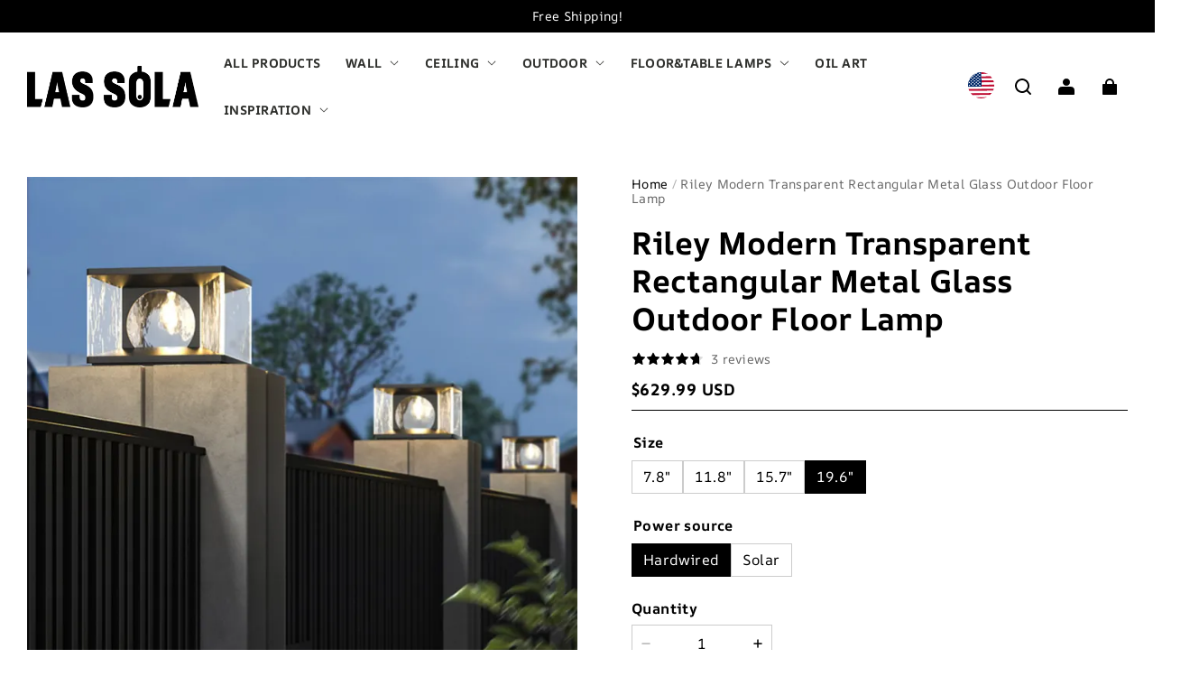

--- FILE ---
content_type: text/html; charset=utf-8
request_url: https://lassola.com/products/riley-modern-transparent-rectangular-metal-glass-outdoor-floor-lamp-black
body_size: 156062
content:
<!DOCTYPE html>
<html lang="en">
  <head>
    <meta charset="UTF-8" />
    <meta http-equiv="X-UA-Compatible" content="IE=edge" />
    <meta
      name="viewport"
      content="width=device-width, initial-scale=1.0, minimum-scale=1.0, maximum-scale=5.0"
    />
    <link rel="canonical" href="https://lassola.com/products/riley-modern-transparent-rectangular-metal-glass-outdoor-floor-lamp-black" />
    <meta http-equiv="x-dns-prefetch-control" content="on" />
    <link rel="dns-prefetch" href="https://fonts.gstatic.com" />
    <link rel="preconnect" href="https://fonts.gstatic.com" />

      <link rel="icon" type="image/png" href="https://img-va.myshopline.com/image/store/1710513369731/10001.png?w&#x3D;32&amp;h&#x3D;32" />

    <title>
  Transparent Post Mount Light Rectangular Metal Glass Pier Mount Light for Garden | Las Sola
</title>

      <meta name="description" content="The Riley style light can brighten your outdoor space. Its metal and glass construction ensures durability, making it ideal for gardens and yards." />


    
<meta property="og:site_name" content="Las Sola" />
<meta property="og:url" content="https://lassola.com/products/riley-modern-transparent-rectangular-metal-glass-outdoor-floor-lamp-black" />
<meta property="og:title" content="Transparent Post Mount Light Rectangular Metal Glass Pier Mount Light for Garden | Las Sola" />
<meta property="og:type" content="product" />
<meta property="og:description" content="The Riley style light can brighten your outdoor space. Its metal and glass construction ensures durability, making it ideal for gardens and yards." />  <meta property="og:image" content="https://img-va.myshopline.com/image/store/1735185496133/ALS627.jpg?w&#x3D;1000&amp;h&#x3D;1000" />
  <meta property="og:image:secure_url" content="https://img-va.myshopline.com/image/store/1735185496133/ALS627.jpg?w&#x3D;1000&amp;h&#x3D;1000" />
  <meta property="og:image:width" content="1000" />
  <meta property="og:image:height" content="1000" />
  <meta property="og:price:amount" content="179.99" />
  <meta property="og:price:currency" content="USD" />
<meta name="twitter:card" content="summary_large_image" />
<meta name="twitter:title" content="Transparent Post Mount Light Rectangular Metal Glass Pier Mount Light for Garden | Las Sola" />
<meta name="twitter:description" content="The Riley style light can brighten your outdoor space. Its metal and glass construction ensures durability, making it ideal for gardens and yards." />

    <style>
@font-face {
  font-family: 'AR One Sans';
  font-weight: 400;
  font-style: normal;
  font-display: swap;
  src: url('/cdn/shop/fonts/AR One Sans:regular_v4.woff') format('woff'),
        url('/cdn/shop/fonts/AR One Sans:regular_v4.woff2') format('woff2');
}

@font-face {
  font-family: 'AR One Sans';
  font-weight: 500;
  font-style: normal;
  font-display: swap;
  src: url('/cdn/shop/fonts/AR One Sans:500_v4.woff') format('woff'),
        url('/cdn/shop/fonts/AR One Sans:500_v4.woff2') format('woff2');
}

@font-face {
  font-family: 'AR One Sans';
  font-weight: 600;
  font-style: normal;
  font-display: swap;
  src: url('/cdn/shop/fonts/AR One Sans:600_v4.woff') format('woff'),
        url('/cdn/shop/fonts/AR One Sans:600_v4.woff2') format('woff2');
}

@font-face {
  font-family: 'AR One Sans';
  font-weight: 700;
  font-style: normal;
  font-display: swap;
  src: url('/cdn/shop/fonts/AR One Sans:700_v4.woff') format('woff'),
        url('/cdn/shop/fonts/AR One Sans:700_v4.woff2') format('woff2');
}

@font-face {
  font-family: 'AR One Sans';
  font-weight: 700;
  font-style: normal;
  font-display: swap;
  src: url('/cdn/shop/fonts/AR One Sans:700_v4.woff') format('woff'),
        url('/cdn/shop/fonts/AR One Sans:700_v4.woff2') format('woff2');
}

@font-face {
  font-family: 'AR One Sans';
  font-weight: 400;
  font-style: normal;
  font-display: swap;
  src: url('/cdn/shop/fonts/AR One Sans:regular_v4.woff') format('woff'),
        url('/cdn/shop/fonts/AR One Sans:regular_v4.woff2') format('woff2');
}

@font-face {
  font-family: 'AR One Sans';
  font-weight: 500;
  font-style: normal;
  font-display: swap;
  src: url('/cdn/shop/fonts/AR One Sans:500_v4.woff') format('woff'),
        url('/cdn/shop/fonts/AR One Sans:500_v4.woff2') format('woff2');
}

@font-face {
  font-family: 'AR One Sans';
  font-weight: 600;
  font-style: normal;
  font-display: swap;
  src: url('/cdn/shop/fonts/AR One Sans:600_v4.woff') format('woff'),
        url('/cdn/shop/fonts/AR One Sans:600_v4.woff2') format('woff2');
}

@font-face {
  font-family: 'AR One Sans';
  font-weight: 700;
  font-style: normal;
  font-display: swap;
  src: url('/cdn/shop/fonts/AR One Sans:700_v4.woff') format('woff'),
        url('/cdn/shop/fonts/AR One Sans:700_v4.woff2') format('woff2');
}

@font-face {
  font-family: 'AR One Sans';
  font-weight: 400;
  font-style: normal;
  font-display: swap;
  src: url('/cdn/shop/fonts/AR One Sans:regular_v4.woff') format('woff'),
        url('/cdn/shop/fonts/AR One Sans:regular_v4.woff2') format('woff2');
}

:root {
    --title-font: "AR One Sans", "sans-serif";
    --title-font-weight: 700;
    --title-font-style: normal;
    --title-letter-spacing: 0.00000001em;
    --title-font-size: 40px;
    --title-line-height: 1.2;
    --title-text-transform: unset;
    --body-font: "AR One Sans", "sans-serif";
    
    --body-font-weight: 400;
    
    --body-bold-font-weight: 700;
    --body-font-style: normal;
    --body-letter-spacing: 0.025em;
    --body-font-size: 14px;
    --body-line-height: 1.2;

    --color-page-background: 255, 255, 255;
    --color-text: 0, 0, 0;
    --color-light-text: 104, 104, 104;
    --color-sale: 0, 0, 0;
    --color-discount: 238, 71, 0;
    --color-entry-line: 221, 221, 221;
    --color-button-background: 0, 0, 0;
    --color-button-text: 255, 255, 255;
    --color-button-secondary-background: 159, 105, 57;
    --color-button-secondary-text: 255, 255, 255;
    --color-button-secondary-border: 0, 0, 0;
    --color-discount-tag-background: 238, 71, 0;
    --color-discount-tag-text: 255, 255, 255;
    --color-cart-dot: 238, 71, 0;
    --color-cart-dot-text: 0, 0, 0;
    --color-image-background: 244, 247, 251;
    --color-image-loading-background: 244, 247, 251;
    --color-mask: 0, 0, 0;
    --color-shadow: var(--color-text);
    --color-scheme-1-bg: 255, 255, 255;
    --color-scheme-1-text: 0, 0, 0;
    --color-scheme-2-bg: 255, 255, 255;
    --color-scheme-2-text: 0, 0, 0;
    --color-scheme-3-bg: 244, 247, 251;
    --color-scheme-3-text: 0, 0, 0;

    --color-header-background: 255, 255, 255;
    --color-header-text: 0, 0, 0;
    --color-header-pc-searchbar-border: 221, 221, 221;
    --color-header-pc-searchbar-text: 0, 0, 0;
    --color-header-pc-searchbar-bg: 255, 255, 255;
    --color-announcement-bar-background: 0, 0, 0;
    --color-announcement-bar-text: 255, 255, 255;
    --color-footer-text: 255, 255, 255;
    --color-footer-border: 255, 255, 255;
    --color-footer-background: 0, 0, 0;

    --page-width: 1600px;
    --section-vertical-gap: 0px;
    --grid-horizontal-space: 20px;
    --grid-vertical-space: 20px;
    --grid-mobile-horizontal-space: 10px;
    --grid-mobile-vertical-space: 10px;

    --btn-border-thickness: 1px;
    --btn-border-opacity: 100%;
    --btn-border-radius: 2px;
    --btn-border-radius-outset: 3px;
    --btn-shadow-opacity: 0%;
    --btn-shadow-offset-x: 0px;
    --btn-shadow-offset-y: 0px;
    --btn-shadow-blur: 0px;

    --sku-selector-border-thickness: 1px;
    --sku-selector-border-opacity: 20%;
    --sku-selector-border-radius: 0px;
    --sku-selector-border-radius-outset: 0px;

    --input-border-thickness: 1px;
    --input-border-opacity: 20%;
    --input-border-radius: 0px;
    --input-border-radius-outset: 0px;
    --input-shadow-opacity: 0%;
    --input-shadow-offset-x: 0px;
    --input-shadow-offset-y: 0px;
    --input-shadow-blur: 0px;

    --card-border-thickness: 0px;
    --card-border-opacity: 10%;
    --card-border-radius: 0px;
    --card-border-radius-outset: 0px;
    --card-shadow-opacity: 0%;
    --card-shadow-offset-x: 0px;
    --card-shadow-offset-y: 0px;
    --card-shadow-blur: 0px;

    --product-card-border-thickness: 0px;
    --product-card-border-opacity: 10%;
    --product-card-border-radius: 0px;
    --product-card-border-radius-outset: 0px;
    --product-card-shadow-opacity: 0%;
    --product-card-shadow-offset-x: 0px;
    --product-card-shadow-offset-y: 0px;
    --product-card-shadow-blur: 0px;
    --product-card-content-align: left;

    --collection-card-border-thickness: 0px;
    --collection-card-border-opacity: 10%;
    --collection-card-border-radius: 0px;
    --collection-card-border-radius-outset: 0px;
    --collection-card-shadow-opacity: 0%;
    --collection-card-shadow-offset-x: 0px;
    --collection-card-shadow-offset-y: 0px;
    --collection-card-shadow-blur: 0px;

    --blog-card-border-thickness: 0px;
    --blog-card-border-opacity: 10%;
    --blog-card-border-radius: 0px;
    --blog-card-border-radius-outset: 0px;
    --blog-card-shadow-opacity: 0%;
    --blog-card-shadow-offset-x: 0px;
    --blog-card-shadow-offset-y: 0px;
    --blog-card-shadow-blur: 0px;

    --content-border-thickness: 0px;
    --content-border-opacity: 0%;
    --content-border-radius: 0px;
    --content-border-radius-outset: 0px;
    --content-shadow-opacity: 0%;
    --content-shadow-offset-x: 0px;
    --content-shadow-offset-y: 0px;
    --content-shadow-blur: 0px;

    --media-border-thickness: 0px;
    --media-border-opacity: 0%;
    --media-border-radius: 0px;
    --media-border-radius-outset: 0px;
    --media-shadow-opacity: 0%;
    --media-shadow-offset-x: 0px;
    --media-shadow-offset-left: 0px;
    --media-shadow-offset-right: 0px;
    --media-shadow-offset-y: 0px;
    --media-shadow-offset-top: 0px;
    --media-shadow-offset-bottom: 0px;
    --media-shadow-blur: 0px;

    --menu-modal-border-thickness: 1px;
    --menu-modal-border-opacity: 10%;
    --menu-modal-border-radius: 0px;
    --menu-modal-border-radius-outset: 0px;
    --menu-modal-shadow-opacity: 0%;
    --menu-modal-shadow-offset-x: 0px;
    --menu-modal-shadow-offset-y: 4px;
    --menu-modal-shadow-blur: 5px;

    --drawer-border-thickness: 1px;
    --drawer-border-opacity: 10%;
    --drawer-shadow-opacity: 0%;
    --drawer-shadow-offset-x: 0px;
    --drawer-shadow-offset-y: 4px;
    --drawer-shadow-blur: 5px;

    --product-discount-radius: 4px;

    --swatch-background-default-image: url(https://img-va.myshopline.com/image/store/1735185496133/9bdb57fd12b6415ead066b66de29cf56.png);
    --swatch-size: 18px;
}
</style>

    <link href="/cdn/shop/prod/2018674847/1735185496133/688d932f77606411b08aabd7/1754117931437/assets/base.css" rel="stylesheet" type="text/css" media="all">
    <link href="/cdn/shop/prod/2018674847/1735185496133/677ce9a694ae231ace5ea78d/1737006916476/assets/swiper.css" rel="stylesheet" type="text/css" media="all">
    <link href="/cdn/shop/prod/2018674847/1735185496133/677ce9a694ae231ace5ea78d/1737011941503/assets/new_theme.css" rel="stylesheet" type="text/css" media="all">
    <script src="/cdn/shop/prev/ad1c9cd3e7b07e2c364c985f73188054/1735394769218/assets/global.js" defer="defer"></script>
    <script src="/cdn/shop/prod/2018674847/1735185496133/677ce9a694ae231ace5ea78d/1737006927505/assets/swiper.js" defer="defer"></script>
    
  <meta name="google-site-verification" content />
  <meta name="msvalidate.01" content />
<meta name="msvalidate.01" content />
  <meta name="facebook-domain-verification" content />
  <meta name="p:domain_verify" content />
  
<script >function __SL_CUSTOM_CODE_GETROW__(){var r=new Error;if(!r.stack)try{throw r}catch(r){if(!r.stack)return 0}var t=r.stack.toString().split(/\r\n|\n/),e=/:(\d+):(?:\d+)[^\d]*$/;do{var n=t.shift()}while(!e.exec(n)&&t.length);var a=e.exec(t.shift());return a?parseInt(a[1]):0}</script>
<script >!function(){function t(){this.data={}}t.prototype.set=function(t,n,i){this[n]||(this[n]={start:"",end:"",scripts:[]}),this[n][i]=t,this[n].start&&this[n].end&&(this.data[n]||(this.data[n]=[]),this.data[n].push(this[n]),delete this[n])},t.prototype.setScript=function(t,n){const i=this.data[t].find((function(t,n){return 0===n&&!t.scripts.length||!t.scripts.length}));i&&(i.scripts=i.scripts.concat(n))},t.prototype.getAppKeyByScriptUrl=function(t){var n=this;return new Promise((function(i){setTimeout((function(){const s=Object.keys(n.data).find((function(i){return n.data[i].find((function(n){return n.scripts.find((function(n){if(n&&n.src)return t===n.src}))}))}));i(s)}),4)}))},t.prototype.getAppKey=function(t){var n=this;return Object.keys(n.data).find((function(i){if(n.data[i].find((function(n){return n.start<t&&n.end>t})))return!0}))},window.__APP_CODE__||(window.__APP_CODE__=new t)}();</script>
<script>window.__ENV__ = {"APP_ENV":"product","SENTRY_DSN":"https:\u002F\u002Fb1ba39d4e0bf4bf6a6ef0a2add016a44@sentry-new.myshopline.com\u002F265","STORE_THEME_SENTRY_DSN":"https:\u002F\u002Fab5c03d7011e42d7b3914c7bd779547b@sentry-new.myshopline.com\u002F273","SENTRY_TRACES_SAMPLE_RATE":-1,"ENABLE_IFRAME_ID":true,"SENTRY_GRAY":false,"SDK_UMDJS":"https:\u002F\u002Fcdn.myshopline.com\u002Ft\u002Flayout\u002Fdev\u002F3300003680\u002F1608276731999\u002F610a693c63e57e2aca6c2554\u002F1628072347914\u002Fassets\u002Findex.umd.min.js","USE_STORE_INFO_REGION_CACHE":true,"USE_REDIRECT_PATH_CACHE":true,"USE_APP_CODE_BLOCK_CACHE":true,"USE_HTTP_REPORT_EVENT_IDS":[60006253],"USE_HTTP_REPORT_EVENT_NAMES":["view"],"ROBOTS_CACHER":{"ua_list":[],"useless_query":["fbclid","gclid","utm_campaign","utm_adset","utm_ad","utm_medium","utm_source","utm_content","utm_term","campaign_id","adset_id","ad_id","variant"],"expires":600,"store_domain_list":["ALL"],"is_use_spider_company":false,"is_use_spider_ua":false},"PAGE_CACHER":{"enable":false,"themes":["ALL","Expect","Impress","Expect_TEST"],"templates":[{"name":"templates\u002Findex","expires":10}]},"useOldSSRPlugin":{},"PAYPAL_CONFIG":{"disableFunding":"card,bancontact,blik,eps,giropay,ideal,mercadopago,mybank,p24,sepa,sofort,venmo"},"LOGGING_THRESHOLD_BY_RENDER":500,"POLLING_TIME-OUT_RETRY_FREQUENCY":8,"POLLING_TIME-OUT_RETRY_DELAY":3000,"DF_SDK_ENABLE":{"isAll":true,"appCode":"m3tdgo","themeNames":["Expect","global","Along","Impress","Soo","Solid"]},"PAYPAL_CONFIG_V2":[{"key":"disable-funding","value":"card,bancontact,blik,eps,giropay,ideal,mercadopago,mybank,p24,sepa,sofort,venmo","isCoverAll":true,"scope":"continue","whitelist":[],"blacklist":[]},{"key":"enable-funding","value":"paylater","isCoverAll":true,"scope":"all","whitelist":[],"blacklist":[]}],"COMPLETE_ORDER_JUMP_TIMEOUT":10,"ADDRESS_AUTOCOMPLETE_CONFIG":{"prediction_debounce_ms":400,"south_east_countries":{"mode":"disable","whitelist_store_ids":["1652240404138","1679974845705","1676274381211","1677468419723","1682156092973","1663745358748","1673329501708","1676868586152","1648608707106","1679279486633","1681696235688","1664792332609","1677837417427","1672322277922","1644637282055","1644637282057"],"blacklist_store_ids":[]}},"TRADE__FEATURE_FLAGS_CONFIG":{"server_endpoint":"https:\u002F\u002Fabtest.myshopline.com\u002Fexperiment","app_key":"shopline-trade"},"USE_REPORT_URL_STORE_IDS":["all"],"USE_EVENT_TRACE_CONFIG_CACHE":true,"IS_CHANGE_MERCHANT_TO_SITE":true,"PRODUCT_OBJECTS_GRAY_RULE":{"enable":true,"handleList":["adasgtest","bix3mk02","wenxuetingfz","amy.wen11","wenxuetingsgauto","shoplinewebtest","graytest","taican","haidu","bryant33","nana13","sjf03-sin","apitest001","adaus","bix3mk03","wenxuetingus","amy.wen12","wenxuetingauto","wenxuetingusauto","chun77","nana11","test03","apitest002","amywen12","lives-will","winsonwen","yongzyongz","slbryant","garytest","yongzyongz","lives-will","winsonwen","test111111","test04-sin","sjf03-us","shawboutique","extent-demo","beetlesgelpolish","soufeel","test-tys","r39x33kmubdcsvja9i","mademine-test-tys","1chqxtmchih8ul","jason-us","jason-sg","tina2","halaras","myhawaiianshirts","mycustombobblehead"],"ratio":50},"ANALYTICS_UNIFY_GRAY_RELEASE":{"mode":"enable","whitelist_store_ids":["1652346646815","1638414839611","1642130021163","1642131927426","1630501976031","1648035404403","1645674326376","1651043640069","1651043724090","1657526001214","1647484007546","1647484007544","1624357166224","1624357254427","1636104438479","1620894872993","1660029927621","1652860505799","1617342438329","1669257343066","1648618724151","1660298151528","1627028228094","1622273458746","1654928138524","1638261240621","1613720968901","1635752587298","1663745358748","1661141170361","1647403782103","1651474946978","1643076271655","1670831080910","1668397986105","1667965821827","1641892089168","1675933021301","1610595454815","1676444791806","1677643068491","1608023024844","1677665459056","1649899255016","1653472032776","1653472032782"]},"WEBSITE_MIFRATION":true,"TRADE_PAY":{"JUMP_TIMEOUT":2000,"AUTO_INIT":{"TIMEOUT":5000,"CHANNELS":[{"payMethodCode":"GooglePay"},{"payMethodCode":"ApplePay"}]}},"CHECKOUT_COUNTRY_LIBRARY_JSON_URL":"https:\u002F\u002Fcdn.myshopline.com\u002Ft\u002Fcf\u002F1cad82e8f88f0f743c2b82d308fb84f9\u002F4yblskxgvzarr1ub\u002Fcheckout-countries","CHECKOUT_COUNTRY_LIBRARY_JS_URL":"\u002Fcf-edge-static\u002F1cad82e8f88f0f743c2b82d308fb84f9\u002Fcheckout-countries","ANALYTICS_UNIFY_CONFIG":{"hdsdkHttpConfig":{"stores":["*"],"acts":["webeventtracker","webslcodetrack"],"uas":["musical_ly"],"sendMethod":"ajax"},"requestBodyLogConfig":{"whiteListStores":["1701411459039","1749453744586","1745897255749"],"isHttpReport":true},"pageDurationAsyncLoopInterval":0,"greyLog":true,"pageHideGreyStoreIds":[],"storageTypeMap":{"cookie":[],"localStorage":[],"sessionStorage":[]},"channelLoggerList":["FacebookPixel","GoogleAnalytics4","GoogleUniversalAnalytics","GoogleAdsConversion","GoogleAdsRemarketing"],"googleAdsConversion":{"orderCompleteAddressData":{"mode":"enable","blacklist_store_ids":["1648035404403","1647510680777"]}},"hdsdkFilterEvents":{"enable":true,"events":{"webslcodetrack":[{"event_name":"PageView_1000"},{"event_name":"PageView_2000"},{"event_name":"PageView_3000"},{"event_name":"View","page":102,"module":109,"component":101,"action_type":101},{"event_name":"View","page":103,"module":109,"component":101,"action_type":101},{"event_name":"View","page":132,"module":-999,"component":-999,"action_type":101},{"event_name":"ViewSuccess","page":132,"module":-999,"component":-999,"action_type":108}]}}},"WEB_PIXELS":{"wpt":{"templateBaseUrl":"https:\u002F\u002Fcdn.myshopline.com\u002Ft\u002Fwpm","sdkBaseUrl":"https:\u002F\u002Fcdn.myshopline.com\u002Fsl\u002Fsdk","sdkVersion":"wpt-0.3.1"},"wpm":{"sdkBaseUrl":"https:\u002F\u002Fcdn.myshopline.com\u002Fsl\u002Fsdk","sdkVersion":"wpm-0.4.0"}},"CHAIN_BASE_CONFIG":{"event":{"playback":{"playbackMaxLimit":0,"trackThreshold":50}}},"CHAIN_BASE_SERVICE_WORKER_URL":"\u002Fcf-edge-static\u002F4901d6778f66716fa583d51614a75d3d\u002Fchain-base-service-worker.js","ANALYTICS_TRANSPORT_RULES":{"GAAds":["1640660241441"],"GAR":["1640660241441"],"GA4":["1681718798653","1640660241441"]},"streamTheme":[],"TRADE__METRIC_REPORT_CONFIG":{"rate":10000,"version":"v1"},"SENTRY_ERROR_FILTER_MESSAGES":["not match the postCode list","The current browser does not support Google Pay","Cannot use applePay","The current browser does not support this payment method","SDK实例化 & 初始化 失败 [reason: DEVICE_NOT_SUPPORT]","SDK实例化 & 初始化 失败 [reason: no support browser]","evaluating 'document.getElementById('stage-footer')","evaluating 'document.getElementById('live-chat-ai-wrapper')"]}</script><script>window.__LE__ = true;if(!window.Shopline){ window.Shopline = {} };Shopline.designMode=false;Shopline.uri={"alias":"ProductsDetail","isExact":true,"params":{"uniqueKey":"riley-modern-transparent-rectangular-metal-glass-outdoor-floor-lamp-black"},"query":{"sku":"18067924560596739118903770","utm_source":"google","utm_medium":"shopline-feed"},"url":"\u002Fproducts\u002Friley-modern-transparent-rectangular-metal-glass-outdoor-floor-lamp-black?sku=18067924560596739118903770&utm_source=google&utm_medium=shopline-feed","path":"\u002Fproducts\u002F:uniqueKey","template":"templates\u002Fproduct.json","bindingTemplate":undefined,"root_url":"\u002F","customPageId":"0"};Shopline.handle="lassolaus";Shopline.merchantId="2018674847";Shopline.storeId="1735185496133";Shopline.currency="USD";Shopline.themeId="688d932f77606411b08aabd7";Shopline.themeName="Modern";Shopline.storeThemeName="Version 0107 By YIGUO SEO Perf.Opt v1.0 2025\u002F08\u002F02";Shopline.themeVersion="1.4.8";Shopline.themeTypeVersion=2.1;Shopline.updateMode=1;Shopline.locale="en";Shopline.customerCountry="US";Shopline.routes={"root":"\u002F"};Shopline.theme={"settings":{"desktop_logo_width":190,"mobile_logo_width":110,"color_page_background":"#FFFFFF","color_text":"#000000","color_light_text":"#686868","color_entry_line":"#DDDDDD","color_card_background":"","color_card_text":"","color_button_background":"#000000","color_button_text":"#FFF","color_button_secondary_background":"#9f6939","color_button_secondary_text":"#ffffff","color_button_secondary_border":"#000","color_sale":"#000","color_discount":"#EE4700","color_discount_tag_background":"#EE4700","color_discount_tag_text":"#FFFFFF","color_cart_dot":"#EE4700","color_cart_dot_text":"#000000","color_image_background":"#F4F7FB","color_image_loading_background":"#F4F7FB","color_mask":"#000","color_shadow":"","color_header_background":"#FFFFFF","color_header_text":"#000000","color_header_pc_search_bar_border":"#DDDDDD","color_header_pc_search_bar_text":"#000000","color_header_pc_search_bar_bg":"#FFFFFF","color_announcement_bar_background":"#000000","color_announcement_bar_text":"#FFF","color_footer_background":"#000","color_footer_border":"#FFF","color_footer_text":"#FFF","color_scheme_1_bg":"#ffffff","color_scheme_1_text":"#000","color_scheme_2_bg":"#FFF","color_scheme_2_text":"#000","color_scheme_3_bg":"#F4F7FB","color_scheme_3_text":"#000000","title_font_family":"AR One Sans:700","title_letter_spacing":0,"title_font_size":40,"title_line_height":1.2,"title_uppercase":false,"body_font_family":"AR One Sans","body_letter_spacing":25,"body_font_size":14,"body_line_height":1.2,"page_width":1600,"section_vertical_gap":0,"grid_horizontal_space":20,"grid_vertical_space":20,"btn_hover_animation":"hover_zoom","btn_border_thickness":1,"btn_border_opacity":100,"btn_border_radius":2,"btn_shadow_opacity":0,"btn_shadow_offset_x":0,"btn_shadow_offset_y":0,"btn_shadow_blur":0,"sku_selector_border_thickness":1,"sku_selector_border_opacity":20,"sku_selector_border_radius":0,"sku_selector_shadow_opacity":0,"sku_selector_shadow_offset_x":0,"sku_selector_shadow_offset_y":0,"sku_selector_shadow_blur":0,"input_border_thickness":1,"input_border_opacity":20,"input_border_radius":0,"input_shadow_opacity":0,"input_shadow_offset_x":0,"input_shadow_offset_y":0,"input_shadow_blur":0,"enable_quick_view":true,"quick_view_button_pc_style":"hover_button","quick_view_button_mobile_style":"icon","quick_view_mobile_position":"below","product_title_show_type":"display-2-rows","product_pc_title_show":true,"product_mobile_title_show":true,"enabled_color_swatch":false,"swatch_style":"square","swatch_max_show":4,"swatch_show_style":"show_one_row","swatch_size":18,"product_discount":true,"product_discount_tag_style":"sale","product_discount_style":"number","product_discount_size":"medium","product_discount_position":"left_bottom","product_discount_radius":4,"product_card_style":"normal","product_card_image_padding":0,"product_card_content_align":"left","product_card_border_thickness":0,"product_card_border_opacity":10,"product_card_border_radius":0,"product_card_shadow_opacity":0,"product_card_shadow_offset_x":0,"product_card_shadow_offset_y":0,"product_card_shadow_blur":0,"collection_card_style":"normal","collection_card_image_padding":0,"collection_card_content_align":"center","collection_card_border_thickness":0,"collection_card_border_opacity":10,"collection_card_border_radius":0,"collection_card_shadow_opacity":0,"collection_card_shadow_offset_x":0,"collection_card_shadow_offset_y":0,"collection_card_shadow_blur":0,"blog_card_style":"normal","blog_card_image_padding":0,"blog_card_content_align":"center","blog_card_border_thickness":0,"blog_card_border_opacity":10,"blog_card_border_radius":0,"blog_card_shadow_opacity":0,"blog_card_shadow_offset_x":0,"blog_card_shadow_offset_y":0,"blog_card_shadow_blur":0,"card_border_thickness":0,"card_border_opacity":10,"card_border_radius":0,"card_shadow_opacity":0,"card_shadow_offset_x":0,"card_shadow_offset_y":0,"card_shadow_blur":0,"content_border_thickness":0,"content_border_opacity":0,"content_border_radius":0,"content_shadow_opacity":0,"content_shadow_offset_x":0,"content_shadow_offset_y":0,"content_shadow_blur":0,"media_border_thickness":0,"media_border_opacity":0,"media_border_radius":0,"media_shadow_opacity":0,"media_shadow_offset_x":0,"media_shadow_offset_y":0,"media_shadow_blur":0,"menu_modal_border_thickness":1,"menu_modal_border_opacity":10,"menu_modal_border_radius":0,"menu_modal_shadow_opacity":0,"menu_modal_shadow_offset_x":0,"menu_modal_shadow_offset_y":4,"menu_modal_shadow_blur":5,"drawer_border_thickness":1,"drawer_border_opacity":10,"drawer_shadow_opacity":0,"drawer_shadow_offset_x":0,"drawer_shadow_offset_y":4,"drawer_shadow_blur":5,"cart_type":"page","cart_empty_recommend_title":"You May Also Like","cart_empty_recommend_product_to_show":12,"cart_empty_recommend_product_image_ratio":"100","cart_empty_recommend_product_image_fill_type":"contain","co_banner_pc_img":{},"co_banner_phone_img":{},"co_banner_pc_height":"low","co_banner_phone_height":"low","co_banner_img_show":"center","co_full_screen":true,"co_checkout_image":{},"co_logo_size":"medium","co_logo_position":"left","co_bg_image":{},"co_background_color":"#FFFFFF","co_form_bg_color":"white","co_order_bg_image":{},"co_order_background_color":"#FAFAFA","co_type_title_font":{"lib":"system","value":"System"},"co_type_body_font":{"lib":"system","value":"System"},"co_color_btn_bg":"#276EAF","co_color_err_color":"#F04949","co_color_msg_color":"#276EAF","show_official_icon":false,"social_facebook_link":"https:\u002F\u002Fwww.facebook.com\u002FLasSolaLighting\u002F","social_twitter_link":"","social_pinterest_link":"https:\u002F\u002Fwww.pinterest.com\u002Flassola_official\u002F","social_instagram_link":"https:\u002F\u002Fwww.instagram.com\u002Flassola_official\u002F","social_snapchat_link":"","social_tiktok_link":"","social_youtube_link":"https:\u002F\u002Fwww.youtube.com\u002F@lassola_official","social_vimeo_link":"","social_tumblr_link":"","social_linkedin_link":"","social_whatsapp_link":"","social_line_link":"","social_kakao_link":"","show_official_share_icon":false,"show_social_name":true,"share_to_facebook":true,"share_to_twitter":true,"share_to_pinterest":true,"share_to_line":true,"share_to_whatsapp":true,"share_to_tumblr":true,"show_search_goods_price":true,"show_pc_breadcrumb":true,"show_mobile_breadcrumb":true,"favicon_image":"https:\u002F\u002Fimg-va.myshopline.com\u002Fimage\u002Fstore\u002F1710513369731\u002F10001.png?w=32&h=32","product_add_to_cart":true,"cart_empty_recommend_collection":"","logo":"shopline:\u002F\u002Fshop_images\u002Fimg_v3_0e6k_2b3f917a-a7bd-44c9-8a67-9d105397050g_1_dd19aac9-48ad-49a8-a048-98b0c069cc8f.png","custom_variants_label":"Stretch or Frame","custom_variants_config":"Rolled Canvas:\u002F\u002Fcdn.shopify.com\u002Fs\u002Ffiles\u002F1\u002F0656\u002F8532\u002F3928\u002Ffiles\u002FRolled_Canvas.jpg?v=1746340123,Frameless Stretch:\u002F\u002Fcdn.shopify.com\u002Fs\u002Ffiles\u002F1\u002F0656\u002F8532\u002F3928\u002Ffiles\u002FFrameless.jpg?v=1746340122,Stretch + Silver Frame:\u002F\u002Fcdn.shopify.com\u002Fs\u002Ffiles\u002F1\u002F0656\u002F8532\u002F3928\u002Ffiles\u002FStretch_Silver_Frame.jpg?v=1746340123,Stretch + Black Frame:\u002F\u002Fcdn.shopify.com\u002Fs\u002Ffiles\u002F1\u002F0656\u002F8532\u002F3928\u002Ffiles\u002FStretch_Black_Frame.jpg?v=1746340123,Stretch + White Frame:\u002F\u002Fcdn.shopify.com\u002Fs\u002Ffiles\u002F1\u002F0656\u002F8532\u002F3928\u002Ffiles\u002FStretch_White_Frame.jpg?v=1746340123,Stretch + Gold Frame:\u002F\u002Fcdn.shopify.com\u002Fs\u002Ffiles\u002F1\u002F0656\u002F8532\u002F3928\u002Ffiles\u002FStretch_Gold_Frame.jpg?v=1746340122,Stretch + Wood Frame:\u002F\u002Fcdn.shopify.com\u002Fs\u002Ffiles\u002F1\u002F0656\u002F8532\u002F3928\u002Ffiles\u002FStretch_Wood_Frame.webp?v=1746340123"},"blocks":{"17550693725854b76da4":{"type":"shopline:\u002F\u002Fapps\u002FSmartPush\u002Fblocks\u002Fapp-embed-block\u002Fba1ca5f6-ccc5-43fc-8ddb-f3b5147e1fc5","disabled":true,"settings":{}},"175506937258564e589a":{"type":"shopline:\u002F\u002Fapps\u002F商品评价\u002Fblocks\u002Fapp_embed_block\u002Fbd4a09d9-7542-4e11-931c-19fe441576aa","disabled":true,"settings":{"comment_html":""},"id":"172663304892526dac1f"},"17550693725854522ee4":{"type":"shopline:\u002F\u002Fapps\u002F商品评价\u002Fblocks\u002Fcomment-pop\u002Fbd4a09d9-7542-4e11-931c-19fe441576aa","disabled":true,"settings":{},"id":"1726633048925d2f35ce"},"1755069372585384db4f":{"type":"shopline:\u002F\u002Fapps\u002F商品评价\u002Fblocks\u002Fcomment-structure\u002Fbd4a09d9-7542-4e11-931c-19fe441576aa","disabled":true,"settings":{},"id":"1726633048925f96309c"},"175506937258583d3cba":{"type":"shopline:\u002F\u002Fapps\u002F高阶组件库\u002Fblocks\u002Fback-to-top\u002F01405986-ae6f-4fcc-adaa-2a21f14efc9f","disabled":false,"settings":{"color_background":"#666666","background_opacity":100,"icon_name":"arrow1","color_icon":"#ffffff","radius":40,"pc_position_right":40,"pc_position_bottom":104,"mb_position_right":24,"mb_position_bottom":72},"id":"172663304892558536ad"},"1755069372585567ef3a":{"type":"shopline:\u002F\u002Fapps\u002F高阶组件库\u002Fblocks\u002Ffooter-tab\u002F01405986-ae6f-4fcc-adaa-2a21f14efc9f","disabled":true,"settings":{"show_pages":{"showType":"all","customPages":[]},"tab_1":"Home","icon_1":"home","tab_2":"Category","icon_2":"category","tab_3":"Cart","icon_3":"cart","tab_4":"User","icon_4":"user","icon_5":"none","color_title":"#000000","title_font_family":"Poppins:600","title_m_font_size":12,"title_letter_spacing":0,"title_line_height":1.6,"padding_height":6,"tab_radius":0,"color_icon":"#000000","color_background":"#ffffff","background_opacity":100},"id":"172663304892563eb28d"},"1755069372585917a130":{"type":"shopline:\u002F\u002Fapps\u002F超级菜单生成器\u002Fblocks\u002Fapp-embed-block\u002F5d07331b-9f5b-48fa-a671-83a0e57deb7d","disabled":false,"settings":{"hide_theme_menu":true},"id":"1726633048925b7c2c29"},"1755069372585391a31a":{"type":"shopline:\u002F\u002Fapps\u002FYmq 产品选项\u002Fblocks\u002Fapp-embed-block\u002F23eea55e-e304-477f-99d5-4f026f33cecb","disabled":true,"settings":{}},"1755069372585b0aa9d0":{"type":"shopline:\u002F\u002Fapps\u002FxCotton Post Purchase Guard\u002Fblocks\u002Fapp-embed-block\u002F61757430-f5a5-4f39-a565-56f8f023ae12","disabled":false,"settings":{}}}};Shopline.settings={"desktop_logo_width":190,"mobile_logo_width":110,"color_page_background":{"alpha":1,"red":255,"green":255,"blue":255,"hue":0,"saturation":100,"lightness":100,"rgb":"255 255 255","rgba":"255 255 255 \u002F 1.0"},"color_text":{"alpha":1,"red":0,"green":0,"blue":0,"hue":0,"saturation":0,"lightness":0,"rgb":"0 0 0","rgba":"0 0 0 \u002F 1.0"},"color_light_text":{"alpha":1,"red":104,"green":104,"blue":104,"hue":0,"saturation":0,"lightness":41,"rgb":"104 104 104","rgba":"104 104 104 \u002F 1.0"},"color_entry_line":{"alpha":1,"red":221,"green":221,"blue":221,"hue":0,"saturation":0,"lightness":87,"rgb":"221 221 221","rgba":"221 221 221 \u002F 1.0"},"color_card_background":{},"color_card_text":{},"color_button_background":{"alpha":1,"red":0,"green":0,"blue":0,"hue":0,"saturation":0,"lightness":0,"rgb":"0 0 0","rgba":"0 0 0 \u002F 1.0"},"color_button_text":{"alpha":1,"red":255,"green":255,"blue":255,"hue":0,"saturation":100,"lightness":100,"rgb":"255 255 255","rgba":"255 255 255 \u002F 1.0"},"color_button_secondary_background":{"alpha":1,"red":159,"green":105,"blue":57,"hue":28,"saturation":47,"lightness":42,"rgb":"159 105 57","rgba":"159 105 57 \u002F 1.0"},"color_button_secondary_text":{"alpha":1,"red":255,"green":255,"blue":255,"hue":0,"saturation":100,"lightness":100,"rgb":"255 255 255","rgba":"255 255 255 \u002F 1.0"},"color_button_secondary_border":{"alpha":1,"red":0,"green":0,"blue":0,"hue":0,"saturation":0,"lightness":0,"rgb":"0 0 0","rgba":"0 0 0 \u002F 1.0"},"color_sale":{"alpha":1,"red":0,"green":0,"blue":0,"hue":0,"saturation":0,"lightness":0,"rgb":"0 0 0","rgba":"0 0 0 \u002F 1.0"},"color_discount":{"alpha":1,"red":238,"green":71,"blue":0,"hue":18,"saturation":100,"lightness":47,"rgb":"238 71 0","rgba":"238 71 0 \u002F 1.0"},"color_discount_tag_background":{"alpha":1,"red":238,"green":71,"blue":0,"hue":18,"saturation":100,"lightness":47,"rgb":"238 71 0","rgba":"238 71 0 \u002F 1.0"},"color_discount_tag_text":{"alpha":1,"red":255,"green":255,"blue":255,"hue":0,"saturation":100,"lightness":100,"rgb":"255 255 255","rgba":"255 255 255 \u002F 1.0"},"color_cart_dot":{"alpha":1,"red":238,"green":71,"blue":0,"hue":18,"saturation":100,"lightness":47,"rgb":"238 71 0","rgba":"238 71 0 \u002F 1.0"},"color_cart_dot_text":{"alpha":1,"red":0,"green":0,"blue":0,"hue":0,"saturation":0,"lightness":0,"rgb":"0 0 0","rgba":"0 0 0 \u002F 1.0"},"color_image_background":{"alpha":1,"red":244,"green":247,"blue":251,"hue":214,"saturation":47,"lightness":97,"rgb":"244 247 251","rgba":"244 247 251 \u002F 1.0"},"color_image_loading_background":{"alpha":1,"red":244,"green":247,"blue":251,"hue":214,"saturation":47,"lightness":97,"rgb":"244 247 251","rgba":"244 247 251 \u002F 1.0"},"color_mask":{"alpha":1,"red":0,"green":0,"blue":0,"hue":0,"saturation":0,"lightness":0,"rgb":"0 0 0","rgba":"0 0 0 \u002F 1.0"},"color_shadow":{},"color_header_background":{"alpha":1,"red":255,"green":255,"blue":255,"hue":0,"saturation":100,"lightness":100,"rgb":"255 255 255","rgba":"255 255 255 \u002F 1.0"},"color_header_text":{"alpha":1,"red":0,"green":0,"blue":0,"hue":0,"saturation":0,"lightness":0,"rgb":"0 0 0","rgba":"0 0 0 \u002F 1.0"},"color_header_pc_search_bar_border":{"alpha":1,"red":221,"green":221,"blue":221,"hue":0,"saturation":0,"lightness":87,"rgb":"221 221 221","rgba":"221 221 221 \u002F 1.0"},"color_header_pc_search_bar_text":{"alpha":1,"red":0,"green":0,"blue":0,"hue":0,"saturation":0,"lightness":0,"rgb":"0 0 0","rgba":"0 0 0 \u002F 1.0"},"color_header_pc_search_bar_bg":{"alpha":1,"red":255,"green":255,"blue":255,"hue":0,"saturation":100,"lightness":100,"rgb":"255 255 255","rgba":"255 255 255 \u002F 1.0"},"color_announcement_bar_background":{"alpha":1,"red":0,"green":0,"blue":0,"hue":0,"saturation":0,"lightness":0,"rgb":"0 0 0","rgba":"0 0 0 \u002F 1.0"},"color_announcement_bar_text":{"alpha":1,"red":255,"green":255,"blue":255,"hue":0,"saturation":100,"lightness":100,"rgb":"255 255 255","rgba":"255 255 255 \u002F 1.0"},"color_footer_background":{"alpha":1,"red":0,"green":0,"blue":0,"hue":0,"saturation":0,"lightness":0,"rgb":"0 0 0","rgba":"0 0 0 \u002F 1.0"},"color_footer_border":{"alpha":1,"red":255,"green":255,"blue":255,"hue":0,"saturation":100,"lightness":100,"rgb":"255 255 255","rgba":"255 255 255 \u002F 1.0"},"color_footer_text":{"alpha":1,"red":255,"green":255,"blue":255,"hue":0,"saturation":100,"lightness":100,"rgb":"255 255 255","rgba":"255 255 255 \u002F 1.0"},"color_scheme_1_bg":{"alpha":1,"red":255,"green":255,"blue":255,"hue":0,"saturation":100,"lightness":100,"rgb":"255 255 255","rgba":"255 255 255 \u002F 1.0"},"color_scheme_1_text":{"alpha":1,"red":0,"green":0,"blue":0,"hue":0,"saturation":0,"lightness":0,"rgb":"0 0 0","rgba":"0 0 0 \u002F 1.0"},"color_scheme_2_bg":{"alpha":1,"red":255,"green":255,"blue":255,"hue":0,"saturation":100,"lightness":100,"rgb":"255 255 255","rgba":"255 255 255 \u002F 1.0"},"color_scheme_2_text":{"alpha":1,"red":0,"green":0,"blue":0,"hue":0,"saturation":0,"lightness":0,"rgb":"0 0 0","rgba":"0 0 0 \u002F 1.0"},"color_scheme_3_bg":{"alpha":1,"red":244,"green":247,"blue":251,"hue":214,"saturation":47,"lightness":97,"rgb":"244 247 251","rgba":"244 247 251 \u002F 1.0"},"color_scheme_3_text":{"alpha":1,"red":0,"green":0,"blue":0,"hue":0,"saturation":0,"lightness":0,"rgb":"0 0 0","rgba":"0 0 0 \u002F 1.0"},"title_font_family":{"fallback_families":"sans-serif","family":"AR One Sans","style":"normal","weight":"700","variants":"700","system":false},"title_letter_spacing":0,"title_font_size":40,"title_line_height":1.2,"title_uppercase":false,"body_font_family":{"fallback_families":"sans-serif","family":"AR One Sans","style":"normal","weight":"400","variants":"regular","system":false},"body_letter_spacing":25,"body_font_size":14,"body_line_height":1.2,"page_width":1600,"section_vertical_gap":0,"grid_horizontal_space":20,"grid_vertical_space":20,"btn_hover_animation":"hover_zoom","btn_border_thickness":1,"btn_border_opacity":100,"btn_border_radius":2,"btn_shadow_opacity":0,"btn_shadow_offset_x":0,"btn_shadow_offset_y":0,"btn_shadow_blur":0,"sku_selector_border_thickness":1,"sku_selector_border_opacity":20,"sku_selector_border_radius":0,"sku_selector_shadow_opacity":0,"sku_selector_shadow_offset_x":0,"sku_selector_shadow_offset_y":0,"sku_selector_shadow_blur":0,"input_border_thickness":1,"input_border_opacity":20,"input_border_radius":0,"input_shadow_opacity":0,"input_shadow_offset_x":0,"input_shadow_offset_y":0,"input_shadow_blur":0,"enable_quick_view":true,"quick_view_button_pc_style":"hover_button","quick_view_button_mobile_style":"icon","quick_view_mobile_position":"below","product_title_show_type":"display-2-rows","product_pc_title_show":true,"product_mobile_title_show":true,"enabled_color_swatch":false,"swatch_style":"square","swatch_max_show":4,"swatch_show_style":"show_one_row","swatch_size":18,"product_discount":true,"product_discount_tag_style":"sale","product_discount_style":"number","product_discount_size":"medium","product_discount_position":"left_bottom","product_discount_radius":4,"product_card_style":"normal","product_card_image_padding":0,"product_card_content_align":"left","product_card_border_thickness":0,"product_card_border_opacity":10,"product_card_border_radius":0,"product_card_shadow_opacity":0,"product_card_shadow_offset_x":0,"product_card_shadow_offset_y":0,"product_card_shadow_blur":0,"collection_card_style":"normal","collection_card_image_padding":0,"collection_card_content_align":"center","collection_card_border_thickness":0,"collection_card_border_opacity":10,"collection_card_border_radius":0,"collection_card_shadow_opacity":0,"collection_card_shadow_offset_x":0,"collection_card_shadow_offset_y":0,"collection_card_shadow_blur":0,"blog_card_style":"normal","blog_card_image_padding":0,"blog_card_content_align":"center","blog_card_border_thickness":0,"blog_card_border_opacity":10,"blog_card_border_radius":0,"blog_card_shadow_opacity":0,"blog_card_shadow_offset_x":0,"blog_card_shadow_offset_y":0,"blog_card_shadow_blur":0,"card_border_thickness":0,"card_border_opacity":10,"card_border_radius":0,"card_shadow_opacity":0,"card_shadow_offset_x":0,"card_shadow_offset_y":0,"card_shadow_blur":0,"content_border_thickness":0,"content_border_opacity":0,"content_border_radius":0,"content_shadow_opacity":0,"content_shadow_offset_x":0,"content_shadow_offset_y":0,"content_shadow_blur":0,"media_border_thickness":0,"media_border_opacity":0,"media_border_radius":0,"media_shadow_opacity":0,"media_shadow_offset_x":0,"media_shadow_offset_y":0,"media_shadow_blur":0,"menu_modal_border_thickness":1,"menu_modal_border_opacity":10,"menu_modal_border_radius":0,"menu_modal_shadow_opacity":0,"menu_modal_shadow_offset_x":0,"menu_modal_shadow_offset_y":4,"menu_modal_shadow_blur":5,"drawer_border_thickness":1,"drawer_border_opacity":10,"drawer_shadow_opacity":0,"drawer_shadow_offset_x":0,"drawer_shadow_offset_y":4,"drawer_shadow_blur":5,"cart_type":"page","cart_empty_recommend_title":"You May Also Like","cart_empty_recommend_product_to_show":12,"cart_empty_recommend_product_image_ratio":"100","cart_empty_recommend_product_image_fill_type":"contain","co_banner_pc_img":null,"co_banner_phone_img":null,"co_banner_pc_height":"low","co_banner_phone_height":"low","co_banner_img_show":"center","co_full_screen":true,"co_checkout_image":null,"co_logo_size":"medium","co_logo_position":"left","co_bg_image":null,"co_background_color":{"alpha":1,"red":255,"green":255,"blue":255,"hue":0,"saturation":100,"lightness":100,"rgb":"255 255 255","rgba":"255 255 255 \u002F 1.0"},"co_form_bg_color":"white","co_order_bg_image":null,"co_order_background_color":{"alpha":1,"red":250,"green":250,"blue":250,"hue":0,"saturation":0,"lightness":98,"rgb":"250 250 250","rgba":"250 250 250 \u002F 1.0"},"co_type_title_font":{"lib":"system","value":"System"},"co_type_body_font":{"lib":"system","value":"System"},"co_color_btn_bg":{"alpha":1,"red":39,"green":110,"blue":175,"hue":209,"saturation":64,"lightness":42,"rgb":"39 110 175","rgba":"39 110 175 \u002F 1.0"},"co_color_err_color":{"alpha":1,"red":240,"green":73,"blue":73,"hue":0,"saturation":85,"lightness":61,"rgb":"240 73 73","rgba":"240 73 73 \u002F 1.0"},"co_color_msg_color":{"alpha":1,"red":39,"green":110,"blue":175,"hue":209,"saturation":64,"lightness":42,"rgb":"39 110 175","rgba":"39 110 175 \u002F 1.0"},"show_official_icon":false,"social_facebook_link":"https:\u002F\u002Fwww.facebook.com\u002FLasSolaLighting\u002F","social_twitter_link":"","social_pinterest_link":"https:\u002F\u002Fwww.pinterest.com\u002Flassola_official\u002F","social_instagram_link":"https:\u002F\u002Fwww.instagram.com\u002Flassola_official\u002F","social_snapchat_link":"","social_tiktok_link":"","social_youtube_link":"https:\u002F\u002Fwww.youtube.com\u002F@lassola_official","social_vimeo_link":"","social_tumblr_link":"","social_linkedin_link":"","social_whatsapp_link":"","social_line_link":"","social_kakao_link":"","show_official_share_icon":false,"show_social_name":true,"share_to_facebook":true,"share_to_twitter":true,"share_to_pinterest":true,"share_to_line":true,"share_to_whatsapp":true,"share_to_tumblr":true,"show_search_goods_price":true,"show_pc_breadcrumb":true,"show_mobile_breadcrumb":true,"favicon_image":"https:\u002F\u002Fimg-va.myshopline.com\u002Fimage\u002Fstore\u002F1710513369731\u002F10001.png?w=32&h=32","product_add_to_cart":true,"cart_empty_recommend_collection":null,"logo":{"alt":"{\"default\":\"\"}","id":"6792468807232474191","media_type":"image","position":undefined,"preview_image":null,"aspect_ratio":4.109589041095891,"attached_to_variant":undefined,"height":146,"presentation":undefined,"product_id":undefined,"src":"https:\u002F\u002Fimg-va.myshopline.com\u002Fimage\u002Fstore\u002F1735185496133\u002F8biVP7EPdu.png?w=600&h=146","url":"https:\u002F\u002Fimg-va.myshopline.com\u002Fimage\u002Fstore\u002F1735185496133\u002F8biVP7EPdu.png?w=600&h=146","variants":[],"width":600},"custom_variants_label":"Stretch or Frame","custom_variants_config":"Rolled Canvas:\u002F\u002Fcdn.shopify.com\u002Fs\u002Ffiles\u002F1\u002F0656\u002F8532\u002F3928\u002Ffiles\u002FRolled_Canvas.jpg?v=1746340123,Frameless Stretch:\u002F\u002Fcdn.shopify.com\u002Fs\u002Ffiles\u002F1\u002F0656\u002F8532\u002F3928\u002Ffiles\u002FFrameless.jpg?v=1746340122,Stretch + Silver Frame:\u002F\u002Fcdn.shopify.com\u002Fs\u002Ffiles\u002F1\u002F0656\u002F8532\u002F3928\u002Ffiles\u002FStretch_Silver_Frame.jpg?v=1746340123,Stretch + Black Frame:\u002F\u002Fcdn.shopify.com\u002Fs\u002Ffiles\u002F1\u002F0656\u002F8532\u002F3928\u002Ffiles\u002FStretch_Black_Frame.jpg?v=1746340123,Stretch + White Frame:\u002F\u002Fcdn.shopify.com\u002Fs\u002Ffiles\u002F1\u002F0656\u002F8532\u002F3928\u002Ffiles\u002FStretch_White_Frame.jpg?v=1746340123,Stretch + Gold Frame:\u002F\u002Fcdn.shopify.com\u002Fs\u002Ffiles\u002F1\u002F0656\u002F8532\u002F3928\u002Ffiles\u002FStretch_Gold_Frame.jpg?v=1746340122,Stretch + Wood Frame:\u002F\u002Fcdn.shopify.com\u002Fs\u002Ffiles\u002F1\u002F0656\u002F8532\u002F3928\u002Ffiles\u002FStretch_Wood_Frame.webp?v=1746340123"};Shopline.isLogin=false;Shopline.systemTimestamp=1762614785683;Shopline.storeLanguage="en";Shopline.supportLanguages=["en","zh-hans-cn"];Shopline.currencyConfig={"enable":false,"defaultCurrency":"","customCurrency":"","referenceCurrencies":[],"storeCurrency":{},"defaultReferenceCurrency":{},"currencyDetailList":[{"currencyCode":"USD","currencyName":"美元","currencySymbol":"$","rate":2,"currencyNumber":"840","orderWeight":150,"exchangeRate":1,"updateTime":1725439037024,"messageWithCurrency":"${{amount}} USD","messageWithoutCurrency":"${{amount}}","messageWithDefaultCurrency":"${{amount}} USD","messageWithoutDefaultCurrency":"${{amount}}"},{"currencyCode":"GBP","currencyName":"英镑","currencySymbol":"£","rate":2,"currencyNumber":"826","orderWeight":149,"exchangeRate":0.759936,"updateTime":1762588801276,"messageWithCurrency":"£{{amount}} GBP","messageWithoutCurrency":"£{{amount}}","messageWithDefaultCurrency":"£{{amount}} GBP","messageWithoutDefaultCurrency":"£{{amount}}"},{"currencyCode":"EUR","currencyName":"欧元","currencySymbol":"€","rate":2,"currencyNumber":"978","orderWeight":148,"exchangeRate":0.864346,"updateTime":1762588802003,"messageWithCurrency":"€{{amount_with_comma_separator}} EUR","messageWithoutCurrency":"€{{amount_with_comma_separator}}","messageWithDefaultCurrency":"€{{amount_with_comma_separator}} EUR","messageWithoutDefaultCurrency":"€{{amount_with_comma_separator}}"},{"currencyCode":"CAD","currencyName":"加拿大元","currencySymbol":"$","rate":2,"currencyNumber":"124","orderWeight":147,"exchangeRate":1.40505,"updateTime":1762588802707,"messageWithCurrency":"${{amount}} CAD","messageWithoutCurrency":"${{amount}}","messageWithDefaultCurrency":"${{amount}} CAD","messageWithoutDefaultCurrency":"${{amount}}"},{"currencyCode":"AUD","currencyName":"澳大利亚元","currencySymbol":"A$","rate":2,"currencyNumber":"36","orderWeight":146,"exchangeRate":1.540595,"updateTime":1762588803433,"messageWithCurrency":"${{amount}} AUD","messageWithoutCurrency":"${{amount}}","messageWithDefaultCurrency":"${{amount}} AUD","messageWithoutDefaultCurrency":"${{amount}}"},{"currencyCode":"INR","currencyName":"印度卢比","currencySymbol":"₹","rate":2,"currencyNumber":"356","orderWeight":145,"exchangeRate":88.665362,"updateTime":1762588804129,"messageWithCurrency":"Rs. {{amount}}","messageWithoutCurrency":"Rs. {{amount}}","messageWithDefaultCurrency":"Rs. {{amount}}","messageWithoutDefaultCurrency":"Rs. {{amount}}"},{"currencyCode":"JPY","currencyName":"日圆","currencySymbol":"¥","rate":0,"currencyNumber":"392","orderWeight":144,"exchangeRate":153.54497097,"updateTime":1762588804827,"messageWithCurrency":"¥{{amount_no_decimals}} JPY","messageWithoutCurrency":"¥{{amount_no_decimals}}","messageWithDefaultCurrency":"¥{{amount_no_decimals}} JPY","messageWithoutDefaultCurrency":"¥{{amount_no_decimals}}"},{"currencyCode":"AED","currencyName":"阿联酋迪拉姆","currencySymbol":"د.إ","rate":2,"currencyNumber":"784","orderWeight":143,"exchangeRate":3.6725,"updateTime":1762588805307,"messageWithCurrency":"Dhs. {{amount}} AED","messageWithoutCurrency":"Dhs. {{amount}}","messageWithDefaultCurrency":"Dhs. {{amount}} AED","messageWithoutDefaultCurrency":"Dhs. {{amount}}"},{"currencyCode":"AFN","currencyName":"阿富汗尼","currencySymbol":"Af","rate":2,"currencyNumber":"971","orderWeight":142,"exchangeRate":66.344071,"updateTime":1762588806131,"messageWithCurrency":"{{amount}}؋ AFN","messageWithoutCurrency":"{{amount}}؋","messageWithDefaultCurrency":"{{amount}}؋ AFN","messageWithoutDefaultCurrency":"{{amount}}؋"},{"currencyCode":"ALL","currencyName":"阿尔巴尼亚列克","currencySymbol":"L","rate":2,"currencyNumber":"8","orderWeight":141,"exchangeRate":83.587019,"updateTime":1762588806619,"messageWithCurrency":"Lek {{amount}} ALL","messageWithoutCurrency":"Lek {{amount}}","messageWithDefaultCurrency":"Lek {{amount}} ALL","messageWithoutDefaultCurrency":"Lek {{amount}}"},{"currencyCode":"AMD","currencyName":"亚美尼亚德拉姆","currencySymbol":"Դ","rate":2,"currencyNumber":"51","orderWeight":140,"exchangeRate":382.868936,"updateTime":1762588807341,"messageWithCurrency":"{{amount}} AMD","messageWithoutCurrency":"{{amount}} AMD","messageWithDefaultCurrency":"{{amount}} AMD","messageWithoutDefaultCurrency":"{{amount}} AMD"},{"currencyCode":"ANG","currencyName":"荷属安的列斯盾","currencySymbol":"ƒ","rate":2,"currencyNumber":"532","orderWeight":139,"exchangeRate":1.79,"updateTime":1762588808046,"messageWithCurrency":"{{amount}} NAƒ;","messageWithoutCurrency":"ƒ;{{amount}}","messageWithDefaultCurrency":"{{amount}} NAƒ;","messageWithoutDefaultCurrency":"ƒ;{{amount}}"},{"currencyCode":"AOA","currencyName":"安哥拉宽扎","currencySymbol":"Kz","rate":2,"currencyNumber":"973","orderWeight":138,"exchangeRate":912.085,"updateTime":1762588808732,"messageWithCurrency":"Kz{{amount}} AOA","messageWithoutCurrency":"Kz{{amount}}","messageWithDefaultCurrency":"Kz{{amount}} AOA","messageWithoutDefaultCurrency":"Kz{{amount}}"},{"currencyCode":"ARS","currencyName":"阿根廷比索","currencySymbol":"$","rate":2,"currencyNumber":"32","orderWeight":137,"exchangeRate":1405.057,"updateTime":1762588809205,"messageWithCurrency":"${{amount_with_comma_separator}} ARS","messageWithoutCurrency":"${{amount_with_comma_separator}}","messageWithDefaultCurrency":"${{amount_with_comma_separator}} ARS","messageWithoutDefaultCurrency":"${{amount_with_comma_separator}}"},{"currencyCode":"AWG","currencyName":"阿鲁巴弗罗林","currencySymbol":"ƒ","rate":2,"currencyNumber":"533","orderWeight":136,"exchangeRate":1.8025,"updateTime":1762588809905,"messageWithCurrency":"Afl{{amount}} AWG","messageWithoutCurrency":"Afl{{amount}}","messageWithDefaultCurrency":"Afl{{amount}} AWG","messageWithoutDefaultCurrency":"Afl{{amount}}"},{"currencyCode":"AZN","currencyName":"阿塞拜疆马纳特","currencySymbol":"ман","rate":2,"currencyNumber":"944","orderWeight":135,"exchangeRate":1.7,"updateTime":1762588810606,"messageWithCurrency":"m.{{amount}} AZN","messageWithoutCurrency":"m.{{amount}}","messageWithDefaultCurrency":"m.{{amount}} AZN","messageWithoutDefaultCurrency":"m.{{amount}}"},{"currencyCode":"BAM","currencyName":"波斯尼亚和黑塞哥维那可兑换马克[注1]","currencySymbol":"КМ","rate":2,"currencyNumber":"977","orderWeight":134,"exchangeRate":1.691481,"updateTime":1762588811083,"messageWithCurrency":"KM {{amount_with_comma_separator}} BAM","messageWithoutCurrency":"KM {{amount_with_comma_separator}}","messageWithDefaultCurrency":"KM {{amount_with_comma_separator}} BAM","messageWithoutDefaultCurrency":"KM {{amount_with_comma_separator}}"},{"currencyCode":"BBD","currencyName":"巴巴多斯元","currencySymbol":"BBD","rate":2,"currencyNumber":"52","orderWeight":133,"exchangeRate":2,"updateTime":1762588811775,"messageWithCurrency":"${{amount}} Bds","messageWithoutCurrency":"${{amount}}","messageWithDefaultCurrency":"${{amount}} Bds","messageWithoutDefaultCurrency":"${{amount}}"},{"currencyCode":"BDT","currencyName":"孟加拉塔卡","currencySymbol":"৳","rate":2,"currencyNumber":"50","orderWeight":132,"exchangeRate":122.007012,"updateTime":1762588812481,"messageWithCurrency":"Tk {{amount}} BDT","messageWithoutCurrency":"Tk {{amount}}","messageWithDefaultCurrency":"Tk {{amount}} BDT","messageWithoutDefaultCurrency":"Tk {{amount}}"},{"currencyCode":"BGN","currencyName":"保加利亚列弗","currencySymbol":"лв","rate":2,"currencyNumber":"975","orderWeight":131,"exchangeRate":1.69079,"updateTime":1762588813170,"messageWithCurrency":"{{amount}} лв BGN","messageWithoutCurrency":"{{amount}} лв","messageWithDefaultCurrency":"{{amount}} лв BGN","messageWithoutDefaultCurrency":"{{amount}} лв"},{"currencyCode":"BIF","currencyName":"布隆迪法郎","currencySymbol":"₣","rate":0,"currencyNumber":"108","orderWeight":130,"exchangeRate":2943.84148,"updateTime":1762588813863,"messageWithCurrency":"FBu. {{amount_no_decimals}} BIF","messageWithoutCurrency":"FBu. {{amount_no_decimals}}","messageWithDefaultCurrency":"FBu. {{amount_no_decimals}} BIF","messageWithoutDefaultCurrency":"FBu. {{amount_no_decimals}}"},{"currencyCode":"BMD","currencyName":"百慕大元","currencySymbol":"BD$","rate":2,"currencyNumber":"60","orderWeight":129,"exchangeRate":1,"updateTime":1762588814338,"messageWithCurrency":"BD${{amount}} BMD","messageWithoutCurrency":"BD${{amount}}","messageWithDefaultCurrency":"BD${{amount}} BMD","messageWithoutDefaultCurrency":"BD${{amount}}"},{"currencyCode":"BND","currencyName":"文莱元","currencySymbol":"B$","rate":2,"currencyNumber":"96","orderWeight":128,"exchangeRate":1.3018,"updateTime":1762588815027,"messageWithCurrency":"${{amount}} BND","messageWithoutCurrency":"${{amount}}","messageWithDefaultCurrency":"${{amount}} BND","messageWithoutDefaultCurrency":"${{amount}}"},{"currencyCode":"BOB","currencyName":"玻利维亚诺","currencySymbol":"Bs.","rate":2,"currencyNumber":"68","orderWeight":127,"exchangeRate":6.91701,"updateTime":1762588815719,"messageWithCurrency":"Bs{{amount_with_comma_separator}} BOB","messageWithoutCurrency":"Bs{{amount_with_comma_separator}}","messageWithDefaultCurrency":"Bs{{amount_with_comma_separator}} BOB","messageWithoutDefaultCurrency":"Bs{{amount_with_comma_separator}}"},{"currencyCode":"BRL","currencyName":"巴西雷亚尔","currencySymbol":"R$","rate":2,"currencyNumber":"986","orderWeight":125,"exchangeRate":5.3317,"updateTime":1762588816409,"messageWithCurrency":"R$ {{amount_with_comma_separator}} BRL","messageWithoutCurrency":"R$ {{amount_with_comma_separator}}","messageWithDefaultCurrency":"R$ {{amount_with_comma_separator}} BRL","messageWithoutDefaultCurrency":"R$ {{amount_with_comma_separator}}"},{"currencyCode":"BSD","currencyName":"巴哈马元","currencySymbol":"BSD","rate":2,"currencyNumber":"44","orderWeight":124,"exchangeRate":1,"updateTime":1762588817104,"messageWithCurrency":"BS${{amount}} BSD","messageWithoutCurrency":"BS${{amount}}","messageWithDefaultCurrency":"BS${{amount}} BSD","messageWithoutDefaultCurrency":"BS${{amount}}"},{"currencyCode":"BTN","currencyName":"不丹努尔特鲁姆","currencySymbol":"Nu.","rate":2,"currencyNumber":"64","orderWeight":123,"exchangeRate":88.598875,"updateTime":1762588817791,"messageWithCurrency":"Nu {{amount}} BTN","messageWithoutCurrency":"Nu {{amount}}","messageWithDefaultCurrency":"Nu {{amount}} BTN","messageWithoutDefaultCurrency":"Nu {{amount}}"},{"currencyCode":"BWP","currencyName":"博茨瓦纳普拉","currencySymbol":"P","rate":2,"currencyNumber":"72","orderWeight":122,"exchangeRate":13.420625,"updateTime":1762588818705,"messageWithCurrency":"P{{amount}} BWP","messageWithoutCurrency":"P{{amount}}","messageWithDefaultCurrency":"P{{amount}} BWP","messageWithoutDefaultCurrency":"P{{amount}}"},{"currencyCode":"BYN","currencyName":"白俄罗斯卢布","currencySymbol":"Br","rate":2,"currencyNumber":"933","orderWeight":121,"exchangeRate":3.406804,"updateTime":1762588819429,"messageWithCurrency":"Br {{amount_with_comma_separator}} BYN","messageWithoutCurrency":"Br {{amount}}","messageWithDefaultCurrency":"Br {{amount_with_comma_separator}} BYN","messageWithoutDefaultCurrency":"Br {{amount}}"},{"currencyCode":"BZD","currencyName":"伯利兹元","currencySymbol":"Be","rate":2,"currencyNumber":"84","orderWeight":120,"exchangeRate":2.010326,"updateTime":1762588819901,"messageWithCurrency":"BZ${{amount}} BZD","messageWithoutCurrency":"BZ${{amount}}","messageWithDefaultCurrency":"BZ${{amount}} BZD","messageWithoutDefaultCurrency":"BZ${{amount}}"},{"currencyCode":"CDF","currencyName":"刚果法郎","currencySymbol":"₣","rate":2,"currencyNumber":"976","orderWeight":119,"exchangeRate":2164.179358,"updateTime":1762588820367,"messageWithCurrency":"FC{{amount}} CDF","messageWithoutCurrency":"FC{{amount}}","messageWithDefaultCurrency":"FC{{amount}} CDF","messageWithoutDefaultCurrency":"FC{{amount}}"},{"currencyCode":"CHF","currencyName":"瑞士法郎","currencySymbol":"₣","rate":2,"currencyNumber":"756","orderWeight":118,"exchangeRate":0.80538,"updateTime":1762588821267,"messageWithCurrency":"CHF {{amount}}","messageWithoutCurrency":"CHF {{amount}}","messageWithDefaultCurrency":"CHF {{amount}}","messageWithoutDefaultCurrency":"CHF {{amount}}"},{"currencyCode":"CLP","currencyName":"智利比索","currencySymbol":"CLP","rate":0,"currencyNumber":"152","orderWeight":117,"exchangeRate":944.12,"updateTime":1762588821747,"messageWithCurrency":"${{amount_no_decimals}} CLP","messageWithoutCurrency":"${{amount_no_decimals}}","messageWithDefaultCurrency":"${{amount_no_decimals}} CLP","messageWithoutDefaultCurrency":"${{amount_no_decimals}}"},{"currencyCode":"CNY","currencyName":"人民币元","currencySymbol":"¥","rate":2,"currencyNumber":"156","orderWeight":116,"exchangeRate":7.1226,"updateTime":1762588822224,"messageWithCurrency":"¥{{amount}} CNY","messageWithoutCurrency":"¥{{amount}}","messageWithDefaultCurrency":"¥{{amount}} CNY","messageWithoutDefaultCurrency":"¥{{amount}}"},{"currencyCode":"COP","currencyName":"哥伦比亚比索","currencySymbol":"$","rate":2,"currencyNumber":"170","orderWeight":115,"exchangeRate":3781.427413,"updateTime":1762588822907,"messageWithCurrency":"${{amount_with_comma_separator}} COP","messageWithoutCurrency":"${{amount_with_comma_separator}}","messageWithDefaultCurrency":"${{amount_with_comma_separator}} COP","messageWithoutDefaultCurrency":"${{amount_with_comma_separator}}"},{"currencyCode":"CRC","currencyName":"哥斯达黎加科朗","currencySymbol":"₡","rate":2,"currencyNumber":"188","orderWeight":114,"exchangeRate":501.883314,"updateTime":1762588823377,"messageWithCurrency":"₡ {{amount_with_comma_separator}} CRC","messageWithoutCurrency":"₡ {{amount_with_comma_separator}}","messageWithDefaultCurrency":"₡ {{amount_with_comma_separator}} CRC","messageWithoutDefaultCurrency":"₡ {{amount_with_comma_separator}}"},{"currencyCode":"CUP","currencyName":"古巴比索","currencySymbol":"$","rate":2,"currencyNumber":"192","orderWeight":112,"exchangeRate":25.75,"updateTime":1762588824066,"messageWithCurrency":"${{amount}} CUP","messageWithoutCurrency":"${{amount}}","messageWithDefaultCurrency":"${{amount}} CUP","messageWithoutDefaultCurrency":"${{amount}}"},{"currencyCode":"CVE","currencyName":"佛得角埃斯库多","currencySymbol":"$","rate":0,"currencyNumber":"132","orderWeight":111,"exchangeRate":95.363077,"updateTime":1762588824541,"messageWithCurrency":"{{amount_no_decimals_with_space_separator}}$ CVE","messageWithoutCurrency":"{{amount_no_decimals_with_space_separator}}$","messageWithDefaultCurrency":"{{amount_no_decimals_with_space_separator}}$ CVE","messageWithoutDefaultCurrency":"{{amount_no_decimals_with_space_separator}}$"},{"currencyCode":"CZK","currencyName":"捷克克朗","currencySymbol":"Kč","rate":2,"currencyNumber":"203","orderWeight":110,"exchangeRate":21.0095,"updateTime":1762588825025,"messageWithCurrency":"{{amount_with_comma_separator}} Kč","messageWithoutCurrency":"{{amount_with_comma_separator}} Kč","messageWithDefaultCurrency":"{{amount_with_comma_separator}} Kč","messageWithoutDefaultCurrency":"{{amount_with_comma_separator}} Kč"},{"currencyCode":"DJF","currencyName":"吉布提法郎","currencySymbol":"₣","rate":0,"currencyNumber":"262","orderWeight":109,"exchangeRate":177.827972,"updateTime":1762588825910,"messageWithCurrency":"{{amount_no_decimals_with_comma_separator}} DJF","messageWithoutCurrency":"{{amount_no_decimals_with_comma_separator}} Fdj","messageWithDefaultCurrency":"{{amount_no_decimals_with_comma_separator}} DJF","messageWithoutDefaultCurrency":"{{amount_no_decimals_with_comma_separator}} Fdj"},{"currencyCode":"DKK","currencyName":"丹麦克朗","currencySymbol":"kr","rate":2,"currencyNumber":"208","orderWeight":108,"exchangeRate":6.4572,"updateTime":1762588826829,"messageWithCurrency":"{{amount_with_comma_separator}} DKK","messageWithoutCurrency":"{{amount_with_comma_separator}} kr","messageWithDefaultCurrency":"{{amount_with_comma_separator}} DKK","messageWithoutDefaultCurrency":"{{amount_with_comma_separator}} kr"},{"currencyCode":"DOP","currencyName":"多米尼加比索","currencySymbol":"$","rate":2,"currencyNumber":"214","orderWeight":107,"exchangeRate":64.223754,"updateTime":1762588827310,"messageWithCurrency":"RD$ {{amount}}","messageWithoutCurrency":"RD$ {{amount}}","messageWithDefaultCurrency":"RD$ {{amount}}","messageWithoutDefaultCurrency":"RD$ {{amount}}"},{"currencyCode":"DZD","currencyName":"阿尔及利亚第纳尔","currencySymbol":"د.ج","rate":2,"currencyNumber":"12","orderWeight":106,"exchangeRate":130.461711,"updateTime":1762588827791,"messageWithCurrency":"DA {{amount}} DZD","messageWithoutCurrency":"DA {{amount}}","messageWithDefaultCurrency":"DA {{amount}} DZD","messageWithoutDefaultCurrency":"DA {{amount}}"},{"currencyCode":"EGP","currencyName":"埃及镑","currencySymbol":"E£","rate":2,"currencyNumber":"818","orderWeight":105,"exchangeRate":47.326964,"updateTime":1762588828477,"messageWithCurrency":"E£ {{amount}} EGP","messageWithoutCurrency":"E£ {{amount}}","messageWithDefaultCurrency":"E£ {{amount}} EGP","messageWithoutDefaultCurrency":"E£ {{amount}}"},{"currencyCode":"ERN","currencyName":"厄立特里亚纳克法","currencySymbol":"Nfk","rate":2,"currencyNumber":"232","orderWeight":104,"exchangeRate":15,"updateTime":1762588828943,"messageWithCurrency":"Nkf {{amount}} ERN","messageWithoutCurrency":"Nkf {{amount}}","messageWithDefaultCurrency":"Nkf {{amount}} ERN","messageWithoutDefaultCurrency":"Nkf {{amount}}"},{"currencyCode":"ETB","currencyName":"埃塞俄比亚比尔","currencySymbol":"Br","rate":2,"currencyNumber":"230","orderWeight":103,"exchangeRate":154.306095,"updateTime":1762588829632,"messageWithCurrency":"Br{{amount}} ETB","messageWithoutCurrency":"Br{{amount}}","messageWithDefaultCurrency":"Br{{amount}} ETB","messageWithoutDefaultCurrency":"Br{{amount}}"},{"currencyCode":"FJD","currencyName":"斐济元","currencySymbol":"FJ$","rate":2,"currencyNumber":"242","orderWeight":102,"exchangeRate":2.28425,"updateTime":1762588830312,"messageWithCurrency":"FJ${{amount}}","messageWithoutCurrency":"${{amount}}","messageWithDefaultCurrency":"FJ${{amount}}","messageWithoutDefaultCurrency":"${{amount}}"},{"currencyCode":"FKP","currencyName":"福克兰群岛镑","currencySymbol":"FKP","rate":2,"currencyNumber":"238","orderWeight":101,"exchangeRate":0.759936,"updateTime":1762588831012,"messageWithCurrency":"£{{amount}} FKP","messageWithoutCurrency":"£{{amount}}","messageWithDefaultCurrency":"£{{amount}} FKP","messageWithoutDefaultCurrency":"£{{amount}}"},{"currencyCode":"GEL","currencyName":"格鲁吉亚拉里","currencySymbol":"ლ","rate":2,"currencyNumber":"981","orderWeight":100,"exchangeRate":2.715,"updateTime":1762588831482,"messageWithCurrency":"{{amount}} GEL","messageWithoutCurrency":"{{amount}} GEL","messageWithDefaultCurrency":"{{amount}} GEL","messageWithoutDefaultCurrency":"{{amount}} GEL"},{"currencyCode":"GHS","currencyName":"加纳塞地","currencySymbol":"₵","rate":2,"currencyNumber":"936","orderWeight":99,"exchangeRate":10.930743,"updateTime":1762588832164,"messageWithCurrency":"GH₵{{amount}}","messageWithoutCurrency":"GH₵{{amount}}","messageWithDefaultCurrency":"GH₵{{amount}}","messageWithoutDefaultCurrency":"GH₵{{amount}}"},{"currencyCode":"GIP","currencyName":"直布罗陀镑","currencySymbol":"£","rate":2,"currencyNumber":"292","orderWeight":98,"exchangeRate":0.759936,"updateTime":1762588832638,"messageWithCurrency":"£{{amount}} GIP","messageWithoutCurrency":"£{{amount}}","messageWithDefaultCurrency":"£{{amount}} GIP","messageWithoutDefaultCurrency":"£{{amount}}"},{"currencyCode":"GMD","currencyName":"冈比亚达拉西","currencySymbol":"D","rate":2,"currencyNumber":"270","orderWeight":97,"exchangeRate":73.000012,"updateTime":1762588833110,"messageWithCurrency":"D {{amount}} GMD","messageWithoutCurrency":"D {{amount}}","messageWithDefaultCurrency":"D {{amount}} GMD","messageWithoutDefaultCurrency":"D {{amount}}"},{"currencyCode":"GNF","currencyName":"几内亚法郎","currencySymbol":"₣","rate":0,"currencyNumber":"324","orderWeight":96,"exchangeRate":8677.094755,"updateTime":1762588834052,"messageWithCurrency":"FG {{amount_no_decimals}} GNF","messageWithoutCurrency":"FG {{amount_no_decimals}}","messageWithDefaultCurrency":"FG {{amount_no_decimals}} GNF","messageWithoutDefaultCurrency":"FG {{amount_no_decimals}}"},{"currencyCode":"GTQ","currencyName":"危地马拉格查尔","currencySymbol":"Q","rate":2,"currencyNumber":"320","orderWeight":95,"exchangeRate":7.659909,"updateTime":1762588834953,"messageWithCurrency":"{{amount}} GTQ","messageWithoutCurrency":"Q{{amount}}","messageWithDefaultCurrency":"{{amount}} GTQ","messageWithoutDefaultCurrency":"Q{{amount}}"},{"currencyCode":"GYD","currencyName":"圭亚那元","currencySymbol":"$","rate":2,"currencyNumber":"328","orderWeight":94,"exchangeRate":209.133822,"updateTime":1762588835425,"messageWithCurrency":"${{amount}} GYD","messageWithoutCurrency":"G${{amount}}","messageWithDefaultCurrency":"${{amount}} GYD","messageWithoutDefaultCurrency":"G${{amount}}"},{"currencyCode":"HKD","currencyName":"港元","currencySymbol":"HK$","rate":2,"currencyNumber":"344","orderWeight":93,"exchangeRate":7.77845,"updateTime":1762588836128,"messageWithCurrency":"HK${{amount}}","messageWithoutCurrency":"${{amount}}","messageWithDefaultCurrency":"HK${{amount}}","messageWithoutDefaultCurrency":"${{amount}}"},{"currencyCode":"HNL","currencyName":"洪都拉斯伦皮拉","currencySymbol":"L","rate":2,"currencyNumber":"340","orderWeight":92,"exchangeRate":26.282902,"updateTime":1762588836609,"messageWithCurrency":"L {{amount}} HNL","messageWithoutCurrency":"L {{amount}}","messageWithDefaultCurrency":"L {{amount}} HNL","messageWithoutDefaultCurrency":"L {{amount}}"},{"currencyCode":"HRK","currencyName":"克罗地亚库纳","currencySymbol":"Kn","rate":2,"currencyNumber":"191","orderWeight":91,"exchangeRate":6.51416,"updateTime":1762588837287,"messageWithCurrency":"{{amount_with_comma_separator}} kn HRK","messageWithoutCurrency":"{{amount_with_comma_separator}} kn","messageWithDefaultCurrency":"{{amount_with_comma_separator}} kn HRK","messageWithoutDefaultCurrency":"{{amount_with_comma_separator}} kn"},{"currencyCode":"HTG","currencyName":"海地古德","currencySymbol":"G","rate":2,"currencyNumber":"332","orderWeight":90,"exchangeRate":130.655382,"updateTime":1762588837756,"messageWithCurrency":"{{amount}} HTG","messageWithoutCurrency":"G {{amount}}","messageWithDefaultCurrency":"{{amount}} HTG","messageWithoutDefaultCurrency":"G {{amount}}"},{"currencyCode":"HUF","currencyName":"匈牙利福林","currencySymbol":"Ft","rate":0,"currencyNumber":"348","orderWeight":89,"exchangeRate":332.66,"updateTime":1762588838229,"messageWithCurrency":"{{amount_no_decimals_with_comma_separator}} Ft","messageWithoutCurrency":"{{amount_no_decimals_with_comma_separator}}","messageWithDefaultCurrency":"{{amount_no_decimals_with_comma_separator}} Ft","messageWithoutDefaultCurrency":"{{amount_no_decimals_with_comma_separator}}"},{"currencyCode":"IDR","currencyName":"印尼盾","currencySymbol":"Rp","rate":0,"currencyNumber":"360","orderWeight":88,"exchangeRate":16685.5,"updateTime":1762588839138,"messageWithCurrency":"Rp {{amount_no_decimals_with_comma_separator}} IDR","messageWithoutCurrency":"Rp {{amount_no_decimals_with_comma_separator}}","messageWithDefaultCurrency":"Rp {{amount_no_decimals_with_comma_separator}} IDR","messageWithoutDefaultCurrency":"Rp {{amount_no_decimals_with_comma_separator}}"},{"currencyCode":"ILS","currencyName":"以色列新谢克尔[注2]","currencySymbol":"₪","rate":2,"currencyNumber":"376","orderWeight":87,"exchangeRate":3.262,"updateTime":1762588839622,"messageWithCurrency":"{{amount}} NIS","messageWithoutCurrency":"{{amount}} NIS","messageWithDefaultCurrency":"{{amount}} NIS","messageWithoutDefaultCurrency":"{{amount}} NIS"},{"currencyCode":"IRR","currencyName":"伊朗里亚尔","currencySymbol":"﷼","rate":2,"currencyNumber":"364","orderWeight":86,"exchangeRate":42100,"updateTime":1762588840310,"messageWithCurrency":"﷼ {{amount}} IRR","messageWithoutCurrency":"﷼ {{amount}}","messageWithDefaultCurrency":"﷼ {{amount}} IRR","messageWithoutDefaultCurrency":"﷼ {{amount}}"},{"currencyCode":"ISK","currencyName":"冰岛克朗","currencySymbol":"Kr","rate":0,"currencyNumber":"352","orderWeight":85,"exchangeRate":126.58,"updateTime":1762588841009,"messageWithCurrency":"{{amount_no_decimals}} ISK","messageWithoutCurrency":"{{amount_no_decimals}} kr","messageWithDefaultCurrency":"{{amount_no_decimals}} ISK","messageWithoutDefaultCurrency":"{{amount_no_decimals}} kr"},{"currencyCode":"JMD","currencyName":"牙买加元","currencySymbol":"$","rate":2,"currencyNumber":"388","orderWeight":84,"exchangeRate":160.439005,"updateTime":1762588841490,"messageWithCurrency":"${{amount}} JMD","messageWithoutCurrency":"${{amount}}","messageWithDefaultCurrency":"${{amount}} JMD","messageWithoutDefaultCurrency":"${{amount}}"},{"currencyCode":"KES","currencyName":"肯尼亚先令","currencySymbol":"Sh","rate":2,"currencyNumber":"404","orderWeight":83,"exchangeRate":129.2,"updateTime":1762588842180,"messageWithCurrency":"KSh{{amount}}","messageWithoutCurrency":"KSh{{amount}}","messageWithDefaultCurrency":"KSh{{amount}}","messageWithoutDefaultCurrency":"KSh{{amount}}"},{"currencyCode":"KGS","currencyName":"吉尔吉斯斯坦索姆","currencySymbol":"С̲","rate":2,"currencyNumber":"417","orderWeight":82,"exchangeRate":87.45,"updateTime":1762588842669,"messageWithCurrency":"лв{{amount}}","messageWithoutCurrency":"лв{{amount}}","messageWithDefaultCurrency":"лв{{amount}}","messageWithoutDefaultCurrency":"лв{{amount}}"},{"currencyCode":"KHR","currencyName":"柬埔寨瑞尔","currencySymbol":"៛","rate":2,"currencyNumber":"116","orderWeight":81,"exchangeRate":4023.298954,"updateTime":1762588843146,"messageWithCurrency":"KHR{{amount}}","messageWithoutCurrency":"KHR{{amount}}","messageWithDefaultCurrency":"KHR{{amount}}","messageWithoutDefaultCurrency":"KHR{{amount}}"},{"currencyCode":"KMF","currencyName":"科摩罗法郎","currencySymbol":"Fr","rate":0,"currencyNumber":"174","orderWeight":80,"exchangeRate":420.83322,"updateTime":1762588843620,"messageWithCurrency":"{{amount_no_decimals_with_comma_separator}} CF","messageWithoutCurrency":"{{amount_no_decimals_with_comma_separator}} CF","messageWithDefaultCurrency":"{{amount_no_decimals_with_comma_separator}} CF","messageWithoutDefaultCurrency":"{{amount_no_decimals_with_comma_separator}} CF"},{"currencyCode":"KPW","currencyName":"朝鲜圆","currencySymbol":"₩","rate":2,"currencyNumber":"408","orderWeight":79,"exchangeRate":900,"updateTime":1762588844311,"messageWithCurrency":"₩{{amount}} KPW","messageWithoutCurrency":"₩{{amount}}","messageWithDefaultCurrency":"₩{{amount}} KPW","messageWithoutDefaultCurrency":"₩{{amount}}"},{"currencyCode":"KRW","currencyName":"韩圆","currencySymbol":"₩","rate":0,"currencyNumber":"410","orderWeight":78,"exchangeRate":1455.99,"updateTime":1762588844783,"messageWithCurrency":"₩{{amount_no_decimals}} KRW","messageWithoutCurrency":"₩{{amount_no_decimals}}","messageWithDefaultCurrency":"₩{{amount_no_decimals}} KRW","messageWithoutDefaultCurrency":"₩{{amount_no_decimals}}"},{"currencyCode":"KYD","currencyName":"开曼群岛元","currencySymbol":"$","rate":2,"currencyNumber":"136","orderWeight":77,"exchangeRate":0.83302,"updateTime":1762588845255,"messageWithCurrency":"${{amount}} KYD","messageWithoutCurrency":"${{amount}}","messageWithDefaultCurrency":"${{amount}} KYD","messageWithoutDefaultCurrency":"${{amount}}"},{"currencyCode":"KZT","currencyName":"哈萨克斯坦坚戈","currencySymbol":"〒","rate":2,"currencyNumber":"398","orderWeight":76,"exchangeRate":524.767915,"updateTime":1762588846149,"messageWithCurrency":"{{amount}} KZT","messageWithoutCurrency":"{{amount}} KZT","messageWithDefaultCurrency":"{{amount}} KZT","messageWithoutDefaultCurrency":"{{amount}} KZT"},{"currencyCode":"LAK","currencyName":"老挝基普","currencySymbol":"₭","rate":2,"currencyNumber":"418","orderWeight":75,"exchangeRate":21703.386107,"updateTime":1762588846619,"messageWithCurrency":"₭{{amount}} LAK","messageWithoutCurrency":"₭{{amount}}","messageWithDefaultCurrency":"₭{{amount}} LAK","messageWithoutDefaultCurrency":"₭{{amount}}"},{"currencyCode":"LBP","currencyName":"黎巴嫩镑","currencySymbol":"ل.ل","rate":2,"currencyNumber":"422","orderWeight":74,"exchangeRate":89499.155514,"updateTime":1762588847093,"messageWithCurrency":"L£{{amount}} LBP","messageWithoutCurrency":"L£{{amount}}","messageWithDefaultCurrency":"L£{{amount}} LBP","messageWithoutDefaultCurrency":"L£{{amount}}"},{"currencyCode":"LKR","currencyName":"斯里兰卡卢比","currencySymbol":"Rs","rate":2,"currencyNumber":"144","orderWeight":73,"exchangeRate":304.684417,"updateTime":1762588847772,"messageWithCurrency":"Rs {{amount}} LKR","messageWithoutCurrency":"Rs {{amount}}","messageWithDefaultCurrency":"Rs {{amount}} LKR","messageWithoutDefaultCurrency":"Rs {{amount}}"},{"currencyCode":"LRD","currencyName":"利比里亚元","currencySymbol":"L$","rate":2,"currencyNumber":"430","orderWeight":72,"exchangeRate":183.250001,"updateTime":1762588848475,"messageWithCurrency":"L${{amount}} LRD","messageWithoutCurrency":"L${{amount}}","messageWithDefaultCurrency":"L${{amount}} LRD","messageWithoutDefaultCurrency":"L${{amount}}"},{"currencyCode":"LSL","currencyName":"莱索托洛蒂","currencySymbol":"L","rate":2,"currencyNumber":"426","orderWeight":71,"exchangeRate":17.315523,"updateTime":1762588848958,"messageWithCurrency":"M{{amount}} LSL","messageWithoutCurrency":"M{{amount}}","messageWithDefaultCurrency":"M{{amount}} LSL","messageWithoutDefaultCurrency":"M{{amount}}"},{"currencyCode":"MAD","currencyName":"摩洛哥迪尔汗","currencySymbol":"د.م.","rate":2,"currencyNumber":"504","orderWeight":70,"exchangeRate":9.265955,"updateTime":1762588849450,"messageWithCurrency":"Dh {{amount}} MAD","messageWithoutCurrency":"{{amount}} dh","messageWithDefaultCurrency":"Dh {{amount}} MAD","messageWithoutDefaultCurrency":"{{amount}} dh"},{"currencyCode":"MDL","currencyName":"摩尔多瓦列伊","currencySymbol":"L","rate":2,"currencyNumber":"498","orderWeight":69,"exchangeRate":16.929162,"updateTime":1762588850127,"messageWithCurrency":"{{amount}} MDL","messageWithoutCurrency":"{{amount}} MDL","messageWithDefaultCurrency":"{{amount}} MDL","messageWithoutDefaultCurrency":"{{amount}} MDL"},{"currencyCode":"MKD","currencyName":"马其顿代纳尔","currencySymbol":"ден","rate":2,"currencyNumber":"807","orderWeight":68,"exchangeRate":53.206947,"updateTime":1762588851033,"messageWithCurrency":"ден {{amount}} MKD","messageWithoutCurrency":"ден {{amount}}","messageWithDefaultCurrency":"ден {{amount}} MKD","messageWithoutDefaultCurrency":"ден {{amount}}"},{"currencyCode":"MMK","currencyName":"缅元","currencySymbol":"K","rate":2,"currencyNumber":"104","orderWeight":67,"exchangeRate":2099.7,"updateTime":1762588851945,"messageWithCurrency":"K{{amount}} MMK","messageWithoutCurrency":"K{{amount}}","messageWithDefaultCurrency":"K{{amount}} MMK","messageWithoutDefaultCurrency":"K{{amount}}"},{"currencyCode":"MNT","currencyName":"蒙古图格里克","currencySymbol":"₮","rate":2,"currencyNumber":"496","orderWeight":66,"exchangeRate":3582.15,"updateTime":1762588852430,"messageWithCurrency":"{{amount_no_decimals}} MNT","messageWithoutCurrency":"{{amount_no_decimals}} ₮","messageWithDefaultCurrency":"{{amount_no_decimals}} MNT","messageWithoutDefaultCurrency":"{{amount_no_decimals}} ₮"},{"currencyCode":"MOP","currencyName":"澳门币","currencySymbol":"P","rate":2,"currencyNumber":"446","orderWeight":65,"exchangeRate":8.007472,"updateTime":1762588853118,"messageWithCurrency":"MOP${{amount}}","messageWithoutCurrency":"MOP${{amount}}","messageWithDefaultCurrency":"MOP${{amount}}","messageWithoutDefaultCurrency":"MOP${{amount}}"},{"currencyCode":"MUR","currencyName":"毛里求斯卢比","currencySymbol":"₨","rate":2,"currencyNumber":"480","orderWeight":64,"exchangeRate":45.909996,"updateTime":1762588854015,"messageWithCurrency":"Rs {{amount}} MUR","messageWithoutCurrency":"Rs {{amount}}","messageWithDefaultCurrency":"Rs {{amount}} MUR","messageWithoutDefaultCurrency":"Rs {{amount}}"},{"currencyCode":"MVR","currencyName":"马尔代夫拉菲亚","currencySymbol":"ރ.","rate":2,"currencyNumber":"462","orderWeight":63,"exchangeRate":15.405,"updateTime":1762588854485,"messageWithCurrency":"Rf{{amount}} MRf","messageWithoutCurrency":"Rf{{amount}}","messageWithDefaultCurrency":"Rf{{amount}} MRf","messageWithoutDefaultCurrency":"Rf{{amount}}"},{"currencyCode":"MWK","currencyName":"马拉维克瓦查","currencySymbol":"MK","rate":2,"currencyNumber":"454","orderWeight":62,"exchangeRate":1733.37458,"updateTime":1762588855183,"messageWithCurrency":"Mk{{amount}} MWK","messageWithoutCurrency":"Mk{{amount}}","messageWithDefaultCurrency":"Mk{{amount}} MWK","messageWithoutDefaultCurrency":"Mk{{amount}}"},{"currencyCode":"MXN","currencyName":"墨西哥比索","currencySymbol":"$","rate":2,"currencyNumber":"484","orderWeight":61,"exchangeRate":18.4516,"updateTime":1762588855865,"messageWithCurrency":"$ {{amount}} MXN","messageWithoutCurrency":"$ {{amount}}","messageWithDefaultCurrency":"$ {{amount}} MXN","messageWithoutDefaultCurrency":"$ {{amount}}"},{"currencyCode":"MYR","currencyName":"马来西亚令吉","currencySymbol":"RM","rate":2,"currencyNumber":"458","orderWeight":60,"exchangeRate":4.176,"updateTime":1762588856333,"messageWithCurrency":"RM{{amount}} MYR","messageWithoutCurrency":"RM{{amount}} MYR","messageWithDefaultCurrency":"RM{{amount}} MYR","messageWithoutDefaultCurrency":"RM{{amount}} MYR"},{"currencyCode":"MZN","currencyName":"莫桑比克梅蒂卡尔","currencySymbol":"MTn","rate":2,"currencyNumber":"943","orderWeight":59,"exchangeRate":63.950001,"updateTime":1762588856812,"messageWithCurrency":"Mt {{amount}} MZN","messageWithoutCurrency":"{{amount}} Mt","messageWithDefaultCurrency":"Mt {{amount}} MZN","messageWithoutDefaultCurrency":"{{amount}} Mt"},{"currencyCode":"NAD","currencyName":"纳米比亚元","currencySymbol":"N$","rate":2,"currencyNumber":"516","orderWeight":58,"exchangeRate":17.315149,"updateTime":1762588857700,"messageWithCurrency":"N${{amount}} NAD","messageWithoutCurrency":"N${{amount}}","messageWithDefaultCurrency":"N${{amount}} NAD","messageWithoutDefaultCurrency":"N${{amount}}"},{"currencyCode":"NGN","currencyName":"尼日利亚奈拉","currencySymbol":"₦","rate":2,"currencyNumber":"566","orderWeight":57,"exchangeRate":1436,"updateTime":1762588858603,"messageWithCurrency":"₦{{amount}} NGN","messageWithoutCurrency":"₦{{amount}}","messageWithDefaultCurrency":"₦{{amount}} NGN","messageWithoutDefaultCurrency":"₦{{amount}}"},{"currencyCode":"NIO","currencyName":"尼加拉瓜科多巴","currencySymbol":"C$","rate":2,"currencyNumber":"558","orderWeight":56,"exchangeRate":36.782863,"updateTime":1762588859085,"messageWithCurrency":"C${{amount}} NIO","messageWithoutCurrency":"C${{amount}}","messageWithDefaultCurrency":"C${{amount}} NIO","messageWithoutDefaultCurrency":"C${{amount}}"},{"currencyCode":"NOK","currencyName":"挪威克朗","currencySymbol":"kr","rate":2,"currencyNumber":"578","orderWeight":55,"exchangeRate":10.1597,"updateTime":1762588860025,"messageWithCurrency":"{{amount_with_comma_separator}} NOK","messageWithoutCurrency":"{{amount_with_comma_separator}} kr","messageWithDefaultCurrency":"{{amount_with_comma_separator}} NOK","messageWithoutDefaultCurrency":"{{amount_with_comma_separator}} kr"},{"currencyCode":"NPR","currencyName":"尼泊尔卢比","currencySymbol":"₨","rate":2,"currencyNumber":"524","orderWeight":54,"exchangeRate":141.758006,"updateTime":1762588860498,"messageWithCurrency":"Rs{{amount}} NPR","messageWithoutCurrency":"Rs{{amount}}","messageWithDefaultCurrency":"Rs{{amount}} NPR","messageWithoutDefaultCurrency":"Rs{{amount}}"},{"currencyCode":"NZD","currencyName":"新西兰元","currencySymbol":"$","rate":2,"currencyNumber":"554","orderWeight":53,"exchangeRate":1.776515,"updateTime":1762588860973,"messageWithCurrency":"${{amount}} NZD","messageWithoutCurrency":"${{amount}}","messageWithDefaultCurrency":"${{amount}} NZD","messageWithoutDefaultCurrency":"${{amount}}"},{"currencyCode":"PAB","currencyName":"巴拿马巴波亚","currencySymbol":"B\u002F.","rate":2,"currencyNumber":"590","orderWeight":52,"exchangeRate":1,"updateTime":1762588861659,"messageWithCurrency":"B\u002F. {{amount}} PAB","messageWithoutCurrency":"B\u002F. {{amount}}","messageWithDefaultCurrency":"B\u002F. {{amount}} PAB","messageWithoutDefaultCurrency":"B\u002F. {{amount}}"},{"currencyCode":"PEN","currencyName":"秘鲁索尔","currencySymbol":"S\u002F","rate":2,"currencyNumber":"604","orderWeight":51,"exchangeRate":3.37342,"updateTime":1762588862135,"messageWithCurrency":"S\u002F. {{amount}} PEN","messageWithoutCurrency":"S\u002F. {{amount}}","messageWithDefaultCurrency":"S\u002F. {{amount}} PEN","messageWithoutDefaultCurrency":"S\u002F. {{amount}}"},{"currencyCode":"PGK","currencyName":"巴布亚新几内亚基那","currencySymbol":"K","rate":2,"currencyNumber":"598","orderWeight":50,"exchangeRate":4.220486,"updateTime":1762588862608,"messageWithCurrency":"K {{amount}} PGK","messageWithoutCurrency":"K {{amount}}","messageWithDefaultCurrency":"K {{amount}} PGK","messageWithoutDefaultCurrency":"K {{amount}}"},{"currencyCode":"PHP","currencyName":"菲律宾比索","currencySymbol":"₱","rate":2,"currencyNumber":"608","orderWeight":49,"exchangeRate":58.917498,"updateTime":1762588863084,"messageWithCurrency":"₱{{amount}} PHP","messageWithoutCurrency":"₱{{amount}}","messageWithDefaultCurrency":"₱{{amount}} PHP","messageWithoutDefaultCurrency":"₱{{amount}}"},{"currencyCode":"PKR","currencyName":"巴基斯坦卢比","currencySymbol":"₨","rate":2,"currencyNumber":"586","orderWeight":48,"exchangeRate":282.656256,"updateTime":1762588863557,"messageWithCurrency":"Rs.{{amount}} PKR","messageWithoutCurrency":"Rs.{{amount}}","messageWithDefaultCurrency":"Rs.{{amount}} PKR","messageWithoutDefaultCurrency":"Rs.{{amount}}"},{"currencyCode":"PLN","currencyName":"波兰兹罗提","currencySymbol":"zł","rate":2,"currencyNumber":"985","orderWeight":47,"exchangeRate":3.665615,"updateTime":1762588864029,"messageWithCurrency":"{{amount_with_comma_separator}} zł PLN","messageWithoutCurrency":"{{amount_with_comma_separator}} zł","messageWithDefaultCurrency":"{{amount_with_comma_separator}} zł PLN","messageWithoutDefaultCurrency":"{{amount_with_comma_separator}} zł"},{"currencyCode":"PYG","currencyName":"巴拉圭瓜拉尼","currencySymbol":"₲","rate":0,"currencyNumber":"600","orderWeight":46,"exchangeRate":7072.849547,"updateTime":1762588864506,"messageWithCurrency":"Gs. {{amount_no_decimals_with_comma_separator}} PYG","messageWithoutCurrency":"Gs. {{amount_no_decimals_with_comma_separator}}","messageWithDefaultCurrency":"Gs. {{amount_no_decimals_with_comma_separator}} PYG","messageWithoutDefaultCurrency":"Gs. {{amount_no_decimals_with_comma_separator}}"},{"currencyCode":"QAR","currencyName":"卡塔尔里亚尔","currencySymbol":"ر.ق","rate":2,"currencyNumber":"634","orderWeight":45,"exchangeRate":3.643196,"updateTime":1762588864984,"messageWithCurrency":"QAR {{amount_with_comma_separator}}","messageWithoutCurrency":"QAR {{amount_with_comma_separator}}","messageWithDefaultCurrency":"QAR {{amount_with_comma_separator}}","messageWithoutDefaultCurrency":"QAR {{amount_with_comma_separator}}"},{"currencyCode":"RON","currencyName":"罗马尼亚列伊","currencySymbol":"L","rate":2,"currencyNumber":"946","orderWeight":44,"exchangeRate":4.3988,"updateTime":1762588865461,"messageWithCurrency":"{{amount_with_comma_separator}} lei RON","messageWithoutCurrency":"{{amount_with_comma_separator}} lei","messageWithDefaultCurrency":"{{amount_with_comma_separator}} lei RON","messageWithoutDefaultCurrency":"{{amount_with_comma_separator}} lei"},{"currencyCode":"RSD","currencyName":"塞尔维亚第纳尔","currencySymbol":"din","rate":2,"currencyNumber":"941","orderWeight":43,"exchangeRate":101.370337,"updateTime":1762588865946,"messageWithCurrency":"{{amount}} RSD","messageWithoutCurrency":"{{amount}} RSD","messageWithDefaultCurrency":"{{amount}} RSD","messageWithoutDefaultCurrency":"{{amount}} RSD"},{"currencyCode":"RUB","currencyName":"俄罗斯卢布","currencySymbol":"р.","rate":0,"currencyNumber":"643","orderWeight":42,"exchangeRate":80.869378,"updateTime":1762588866418,"messageWithCurrency":"{{amount_no_decimals_with_space_separator}}₽","messageWithoutCurrency":"{{amount_no_decimals_with_space_separator}}₽","messageWithDefaultCurrency":"{{amount_no_decimals_with_space_separator}}₽","messageWithoutDefaultCurrency":"{{amount_no_decimals_with_space_separator}}₽"},{"currencyCode":"RWF","currencyName":"卢旺达法郎","currencySymbol":"₣","rate":0,"currencyNumber":"646","orderWeight":41,"exchangeRate":1452.42239,"updateTime":1762588866897,"messageWithCurrency":"{{amount_no_decimals}} RWF","messageWithoutCurrency":"{{amount_no_decimals}} RF","messageWithDefaultCurrency":"{{amount_no_decimals}} RWF","messageWithoutDefaultCurrency":"{{amount_no_decimals}} RF"},{"currencyCode":"SAR","currencyName":"沙特里亚尔","currencySymbol":"ر.س","rate":2,"currencyNumber":"682","orderWeight":40,"exchangeRate":3.750714,"updateTime":1762588867571,"messageWithCurrency":"{{amount}} SAR","messageWithoutCurrency":"{{amount}} SR","messageWithDefaultCurrency":"{{amount}} SAR","messageWithoutDefaultCurrency":"{{amount}} SR"},{"currencyCode":"SBD","currencyName":"所罗门群岛元","currencySymbol":"Si$","rate":2,"currencyNumber":"90","orderWeight":39,"exchangeRate":8.230592,"updateTime":1762588868040,"messageWithCurrency":"${{amount}} SBD","messageWithoutCurrency":"${{amount}}","messageWithDefaultCurrency":"${{amount}} SBD","messageWithoutDefaultCurrency":"${{amount}}"},{"currencyCode":"SCR","currencyName":"塞舌尔卢比","currencySymbol":"₨","rate":2,"currencyNumber":"690","orderWeight":38,"exchangeRate":13.652393,"updateTime":1762588868721,"messageWithCurrency":"Rs {{amount}} SCR","messageWithoutCurrency":"Rs {{amount}}","messageWithDefaultCurrency":"Rs {{amount}} SCR","messageWithoutDefaultCurrency":"Rs {{amount}}"},{"currencyCode":"SDG","currencyName":"苏丹镑","currencySymbol":"ج.س.","rate":2,"currencyNumber":"938","orderWeight":37,"exchangeRate":600.5,"updateTime":1762588869199,"messageWithCurrency":"{{amount}} SD","messageWithoutCurrency":"{{amount}} SD","messageWithDefaultCurrency":"{{amount}} SD","messageWithoutDefaultCurrency":"{{amount}} SD"},{"currencyCode":"SEK","currencyName":"瑞典克朗","currencySymbol":"kr","rate":2,"currencyNumber":"752","orderWeight":36,"exchangeRate":9.5298,"updateTime":1762588869891,"messageWithCurrency":"{{amount}} SEK","messageWithoutCurrency":"{{amount}} kr","messageWithDefaultCurrency":"{{amount}} SEK","messageWithoutDefaultCurrency":"{{amount}} kr"},{"currencyCode":"SGD","currencyName":"新加坡元","currencySymbol":"S$","rate":2,"currencyNumber":"702","orderWeight":35,"exchangeRate":1.301,"updateTime":1762588870368,"messageWithCurrency":"${{amount}} SGD","messageWithoutCurrency":"${{amount}}","messageWithDefaultCurrency":"${{amount}} SGD","messageWithoutDefaultCurrency":"${{amount}}"},{"currencyCode":"SHP","currencyName":"圣赫勒拿镑","currencySymbol":"£","rate":2,"currencyNumber":"654","orderWeight":34,"exchangeRate":0.759936,"updateTime":1762588871057,"messageWithCurrency":"£{{amount}} SHP","messageWithoutCurrency":"£{{amount}}","messageWithDefaultCurrency":"£{{amount}} SHP","messageWithoutDefaultCurrency":"£{{amount}}"},{"currencyCode":"SLL","currencyName":"塞拉利昂利昂","currencySymbol":"Le","rate":2,"currencyNumber":"694","orderWeight":33,"exchangeRate":20969.5,"updateTime":1762588871534,"messageWithCurrency":"Le {{amount}} SLL","messageWithoutCurrency":"Le {{amount}}","messageWithDefaultCurrency":"Le {{amount}} SLL","messageWithoutDefaultCurrency":"Le {{amount}}"},{"currencyCode":"SOS","currencyName":"索马里先令","currencySymbol":"Sh","rate":2,"currencyNumber":"706","orderWeight":32,"exchangeRate":571.228737,"updateTime":1762588872215,"messageWithCurrency":"Sh.So. {{amount}}","messageWithoutCurrency":"Sh.So. {{amount}}","messageWithDefaultCurrency":"Sh.So. {{amount}}","messageWithoutDefaultCurrency":"Sh.So. {{amount}}"},{"currencyCode":"SRD","currencyName":"苏里南元","currencySymbol":"$","rate":2,"currencyNumber":"968","orderWeight":31,"exchangeRate":38.599,"updateTime":1762588872691,"messageWithCurrency":"SRD {{amount_with_comma_separator}}","messageWithoutCurrency":"SRD {{amount_with_comma_separator}}","messageWithDefaultCurrency":"SRD {{amount_with_comma_separator}}","messageWithoutDefaultCurrency":"SRD {{amount_with_comma_separator}}"},{"currencyCode":"SSP","currencyName":"南苏丹镑","currencySymbol":"SDP","rate":2,"currencyNumber":"728","orderWeight":30,"exchangeRate":130.26,"updateTime":1762588873374,"messageWithCurrency":"{{amount}} SSP","messageWithoutCurrency":"{{amount}} SSP","messageWithDefaultCurrency":"{{amount}} SSP","messageWithoutDefaultCurrency":"{{amount}} SSP"},{"currencyCode":"STN","currencyName":"圣多美和普林西比多布拉","currencySymbol":"Db","rate":2,"currencyNumber":"930","orderWeight":29,"exchangeRate":21.189281,"updateTime":1762588873855,"messageWithCurrency":"Db {{amount}} STN","messageWithoutCurrency":"Db {{amount}}","messageWithDefaultCurrency":"Db {{amount}} STN","messageWithoutDefaultCurrency":"Db {{amount}}"},{"currencyCode":"SYP","currencyName":"叙利亚镑","currencySymbol":"ل.س","rate":2,"currencyNumber":"760","orderWeight":28,"exchangeRate":13002,"updateTime":1762588874334,"messageWithCurrency":"S£{{amount}} SYP","messageWithoutCurrency":"S£{{amount}}","messageWithDefaultCurrency":"S£{{amount}} SYP","messageWithoutDefaultCurrency":"S£{{amount}}"},{"currencyCode":"SZL","currencyName":"斯威士兰里兰吉尼","currencySymbol":"L","rate":2,"currencyNumber":"748","orderWeight":27,"exchangeRate":17.321588,"updateTime":1762588874806,"messageWithCurrency":"L {{amount}} SZL","messageWithoutCurrency":"L {{amount}}","messageWithDefaultCurrency":"L {{amount}} SZL","messageWithoutDefaultCurrency":"L {{amount}}"},{"currencyCode":"THB","currencyName":"泰铢","currencySymbol":"฿","rate":2,"currencyNumber":"764","orderWeight":26,"exchangeRate":32.395,"updateTime":1762588875279,"messageWithCurrency":"{{amount}} ฿ THB","messageWithoutCurrency":"{{amount}} ฿","messageWithDefaultCurrency":"{{amount}} ฿ THB","messageWithoutDefaultCurrency":"{{amount}} ฿"},{"currencyCode":"TJS","currencyName":"塔吉克斯坦索莫尼","currencySymbol":"ЅМ","rate":2,"currencyNumber":"972","orderWeight":25,"exchangeRate":9.226139,"updateTime":1762588875752,"messageWithCurrency":"TJS {{amount}}","messageWithoutCurrency":"TJS {{amount}}","messageWithDefaultCurrency":"TJS {{amount}}","messageWithoutDefaultCurrency":"TJS {{amount}}"},{"currencyCode":"TMT","currencyName":"土库曼斯坦马纳特","currencySymbol":"m","rate":2,"currencyNumber":"934","orderWeight":24,"exchangeRate":3.51,"updateTime":1762588876228,"messageWithCurrency":"{{amount}}T","messageWithoutCurrency":"{{amount}}T","messageWithDefaultCurrency":"{{amount}}T","messageWithoutDefaultCurrency":"{{amount}}T"},{"currencyCode":"TOP","currencyName":"汤加潘加","currencySymbol":"T$","rate":2,"currencyNumber":"776","orderWeight":23,"exchangeRate":2.40776,"updateTime":1762588876921,"messageWithCurrency":"${{amount}} TOP","messageWithoutCurrency":"${{amount}}","messageWithDefaultCurrency":"${{amount}} TOP","messageWithoutDefaultCurrency":"${{amount}}"},{"currencyCode":"TRY","currencyName":"土耳其里拉","currencySymbol":"₤","rate":2,"currencyNumber":"949","orderWeight":22,"exchangeRate":42.209,"updateTime":1762588877404,"messageWithCurrency":"{{amount}}TL","messageWithoutCurrency":"{{amount}}TL","messageWithDefaultCurrency":"{{amount}}TL","messageWithoutDefaultCurrency":"{{amount}}TL"},{"currencyCode":"TTD","currencyName":"特立尼达和多巴哥元","currencySymbol":"TTD","rate":2,"currencyNumber":"780","orderWeight":21,"exchangeRate":6.77604,"updateTime":1762588878299,"messageWithCurrency":"${{amount}} TTD","messageWithoutCurrency":"${{amount}}","messageWithDefaultCurrency":"${{amount}} TTD","messageWithoutDefaultCurrency":"${{amount}}"},{"currencyCode":"TWD","currencyName":"新台币","currencySymbol":"NT$","rate":0,"currencyNumber":"901","orderWeight":20,"exchangeRate":30.9818,"updateTime":1762588878986,"messageWithCurrency":"${{amount_no_decimals}} TWD","messageWithoutCurrency":"${{amount_no_decimals}}","messageWithDefaultCurrency":"${{amount_no_decimals}} TWD","messageWithoutDefaultCurrency":"${{amount_no_decimals}}"},{"currencyCode":"TZS","currencyName":"坦桑尼亚先令","currencySymbol":"Sh","rate":2,"currencyNumber":"834","orderWeight":19,"exchangeRate":2455,"updateTime":1762588879678,"messageWithCurrency":"{{amount}} TZS","messageWithoutCurrency":"{{amount}} TZS","messageWithDefaultCurrency":"{{amount}} TZS","messageWithoutDefaultCurrency":"{{amount}} TZS"},{"currencyCode":"UAH","currencyName":"乌克兰格里夫纳","currencySymbol":"₴","rate":2,"currencyNumber":"980","orderWeight":18,"exchangeRate":41.915652,"updateTime":1762588880359,"messageWithCurrency":"₴{{amount}} UAH","messageWithoutCurrency":"₴{{amount}}","messageWithDefaultCurrency":"₴{{amount}} UAH","messageWithoutDefaultCurrency":"₴{{amount}}"},{"currencyCode":"UGX","currencyName":"乌干达先令","currencySymbol":"Sh","rate":0,"currencyNumber":"800","orderWeight":17,"exchangeRate":3498.406348,"updateTime":1762588880830,"messageWithCurrency":"Ush {{amount_no_decimals}} UGX","messageWithoutCurrency":"Ush {{amount_no_decimals}}","messageWithDefaultCurrency":"Ush {{amount_no_decimals}} UGX","messageWithoutDefaultCurrency":"Ush {{amount_no_decimals}}"},{"currencyCode":"UYU","currencyName":"乌拉圭比索","currencySymbol":"$","rate":2,"currencyNumber":"858","orderWeight":16,"exchangeRate":39.79141,"updateTime":1762588881736,"messageWithCurrency":"${{amount_with_comma_separator}} UYU","messageWithoutCurrency":"${{amount_with_comma_separator}}","messageWithDefaultCurrency":"${{amount_with_comma_separator}} UYU","messageWithoutDefaultCurrency":"${{amount_with_comma_separator}}"},{"currencyCode":"UZS","currencyName":"乌兹别克斯坦索姆","currencySymbol":"лв","rate":2,"currencyNumber":"860","orderWeight":15,"exchangeRate":12055.363655,"updateTime":1762588882423,"messageWithCurrency":"{{amount_with_space_separator}} UZS","messageWithoutCurrency":"{{amount_with_space_separator}} som","messageWithDefaultCurrency":"{{amount_with_space_separator}} UZS","messageWithoutDefaultCurrency":"{{amount_with_space_separator}} som"},{"currencyCode":"VES","currencyName":"委内瑞拉玻利瓦尔","currencySymbol":"Bs.S.","rate":2,"currencyNumber":"928","orderWeight":14,"exchangeRate":228.193949,"updateTime":1762588882900,"messageWithCurrency":"Bs.S. {{amount_with_comma_separator}} VES","messageWithoutCurrency":"Bs.S. {{amount_with_comma_separator}}","messageWithDefaultCurrency":"Bs.S. {{amount_with_comma_separator}} VES","messageWithoutDefaultCurrency":"Bs.S. {{amount_with_comma_separator}}"},{"currencyCode":"VND","currencyName":"越南盾","currencySymbol":"₫","rate":0,"currencyNumber":"704","orderWeight":13,"exchangeRate":26312.327781,"updateTime":1762588883581,"messageWithCurrency":"{{amount_no_decimals_with_comma_separator}} VND","messageWithoutCurrency":"{{amount_no_decimals_with_comma_separator}}₫","messageWithDefaultCurrency":"{{amount_no_decimals_with_comma_separator}} VND","messageWithoutDefaultCurrency":"{{amount_no_decimals_with_comma_separator}}₫"},{"currencyCode":"VUV","currencyName":"瓦努阿图瓦图","currencySymbol":"Vt","rate":0,"currencyNumber":"548","orderWeight":12,"exchangeRate":122.16,"updateTime":1762588884272,"messageWithCurrency":"${{amount_no_decimals}}VT","messageWithoutCurrency":"${{amount_no_decimals}}","messageWithDefaultCurrency":"${{amount_no_decimals}}VT","messageWithoutDefaultCurrency":"${{amount_no_decimals}}"},{"currencyCode":"WST","currencyName":"萨摩亚塔拉","currencySymbol":"T","rate":2,"currencyNumber":"882","orderWeight":11,"exchangeRate":2.816,"updateTime":1762588884968,"messageWithCurrency":"WS$ {{amount}} WST","messageWithoutCurrency":"WS$ {{amount}}","messageWithDefaultCurrency":"WS$ {{amount}} WST","messageWithoutDefaultCurrency":"WS$ {{amount}}"},{"currencyCode":"XAF","currencyName":"中非法郎","currencySymbol":"₣","rate":0,"currencyNumber":"950","orderWeight":10,"exchangeRate":566.973679,"updateTime":1762588885654,"messageWithCurrency":"FCFA{{amount_no_decimals}} XAF","messageWithoutCurrency":"FCFA{{amount_no_decimals}}","messageWithDefaultCurrency":"FCFA{{amount_no_decimals}} XAF","messageWithoutDefaultCurrency":"FCFA{{amount_no_decimals}}"},{"currencyCode":"XCD","currencyName":"东加勒比元","currencySymbol":"$","rate":2,"currencyNumber":"951","orderWeight":9,"exchangeRate":2.70255,"updateTime":1762588886345,"messageWithCurrency":"EC${{amount}}","messageWithoutCurrency":"${{amount}}","messageWithDefaultCurrency":"EC${{amount}}","messageWithoutDefaultCurrency":"${{amount}}"},{"currencyCode":"XOF","currencyName":"西非法郎","currencySymbol":"Fr","rate":0,"currencyNumber":"952","orderWeight":8,"exchangeRate":566.973679,"updateTime":1762588886813,"messageWithCurrency":"CFA{{amount_no_decimals}} XOF","messageWithoutCurrency":"CFA{{amount_no_decimals}}","messageWithDefaultCurrency":"CFA{{amount_no_decimals}} XOF","messageWithoutDefaultCurrency":"CFA{{amount_no_decimals}}"},{"currencyCode":"XPF","currencyName":"太平洋法郎（francPacifique）","currencySymbol":"₣","rate":0,"currencyNumber":"953","orderWeight":7,"exchangeRate":103.14389,"updateTime":1762588887503,"messageWithCurrency":"{{amount_no_decimals_with_space_separator}} XPF","messageWithoutCurrency":"{{amount_no_decimals_with_space_separator}} XPF","messageWithDefaultCurrency":"{{amount_no_decimals_with_space_separator}} XPF","messageWithoutDefaultCurrency":"{{amount_no_decimals_with_space_separator}} XPF"},{"currencyCode":"YER","currencyName":"也门里亚尔","currencySymbol":"﷼","rate":2,"currencyNumber":"886","orderWeight":6,"exchangeRate":238.500015,"updateTime":1762588887980,"messageWithCurrency":"{{amount_with_comma_separator}} YER","messageWithoutCurrency":"{{amount_with_comma_separator}} YER","messageWithDefaultCurrency":"{{amount_with_comma_separator}} YER","messageWithoutDefaultCurrency":"{{amount_with_comma_separator}} YER"},{"currencyCode":"ZAR","currencyName":"南非兰特","currencySymbol":"R","rate":2,"currencyNumber":"710","orderWeight":5,"exchangeRate":17.3037,"updateTime":1762588888454,"messageWithCurrency":"R {{amount}} ZAR","messageWithoutCurrency":"R {{amount}}","messageWithDefaultCurrency":"R {{amount}} ZAR","messageWithoutDefaultCurrency":"R {{amount}}"},{"currencyCode":"ZMW","currencyName":"赞比亚克瓦查","currencySymbol":"ZK","rate":2,"currencyNumber":"967","orderWeight":4,"exchangeRate":22.615629,"updateTime":1762588888931,"messageWithCurrency":"ZMW{{amount_no_decimals_with_comma_separator}}","messageWithoutCurrency":"K{{amount_no_decimals_with_comma_separator}}","messageWithDefaultCurrency":"ZMW{{amount_no_decimals_with_comma_separator}}","messageWithoutDefaultCurrency":"K{{amount_no_decimals_with_comma_separator}}"},{"currencyCode":"KWD","currencyName":"科威特第纳尔","currencySymbol":"دينار","rate":2,"currencyNumber":"414","orderWeight":3,"exchangeRate":0.3069,"updateTime":1762588889836,"messageWithCurrency":"{{amount}}0 KWD","messageWithoutCurrency":"{{amount}}0 KD","messageWithDefaultCurrency":"{{amount}}0 KWD","messageWithoutDefaultCurrency":"{{amount}}0 KD"},{"currencyCode":"OMR","currencyName":"阿曼里亚尔","currencySymbol":"ر.ع.","rate":2,"currencyNumber":"512","orderWeight":2,"exchangeRate":0.384522,"updateTime":1762588890318,"messageWithCurrency":"{{amount_with_comma_separator}}0 OMR","messageWithoutCurrency":"{{amount_with_comma_separator}}0 OMR","messageWithDefaultCurrency":"{{amount_with_comma_separator}}0 OMR","messageWithoutDefaultCurrency":"{{amount_with_comma_separator}}0 OMR"},{"currencyCode":"BHD","currencyName":"巴林第纳尔","currencySymbol":".د.ب","rate":2,"currencyNumber":"048","orderWeight":1,"exchangeRate":0.376987,"updateTime":1762588890804,"messageWithCurrency":"{{amount}}0 BHD","messageWithoutCurrency":"{{amount}}0 BD","messageWithDefaultCurrency":"{{amount}}0 BHD","messageWithoutDefaultCurrency":"{{amount}}0 BD"}]};Shopline.serverEventId="1762614785683_dfc5f9417215453e9158f4b27df53a5a";Shopline.url_customization=false;</script><script >window.__APP_CODE__.set(__SL_CUSTOM_CODE_GETROW__(), 'LS', 'start')</script>

<script>!function(t){"function"==typeof define&&define.amd?define(t):t()}((function(){"use strict";function t(t,e){var r=Object.keys(t);if(Object.getOwnPropertySymbols){var n=Object.getOwnPropertySymbols(t);e&&(n=n.filter((function(e){return Object.getOwnPropertyDescriptor(t,e).enumerable}))),r.push.apply(r,n)}return r}function e(e){for(var r=1;arguments.length>r;r++){var n=null!=arguments[r]?arguments[r]:{};r%2?t(Object(n),!0).forEach((function(t){l(e,t,n[t])})):Object.getOwnPropertyDescriptors?Object.defineProperties(e,Object.getOwnPropertyDescriptors(n)):t(Object(n)).forEach((function(t){Object.defineProperty(e,t,Object.getOwnPropertyDescriptor(n,t))}))}return e}function r(){r=function(){return t};var t={},e=Object.prototype,n=e.hasOwnProperty,o="function"==typeof Symbol?Symbol:{},i=o.iterator||"@@iterator",a=o.asyncIterator||"@@asyncIterator",u=o.toStringTag||"@@toStringTag";function c(t,e,r){return Object.defineProperty(t,e,{value:r,enumerable:!0,configurable:!0,writable:!0}),t[e]}try{c({},"")}catch(t){c=function(t,e,r){return t[e]=r}}function l(t,e,r,n){var o=Object.create((e&&e.prototype instanceof f?e:f).prototype),i=new O(n||[]);return o._invoke=function(t,e,r){var n="suspendedStart";return function(o,i){if("executing"===n)throw Error("Generator is already running");if("completed"===n){if("throw"===o)throw i;return T()}for(r.method=o,r.arg=i;;){var a=r.delegate;if(a){var u=b(a,r);if(u){if(u===p)continue;return u}}if("next"===r.method)r.sent=r._sent=r.arg;else if("throw"===r.method){if("suspendedStart"===n)throw n="completed",r.arg;r.dispatchException(r.arg)}else"return"===r.method&&r.abrupt("return",r.arg);n="executing";var c=s(t,e,r);if("normal"===c.type){if(n=r.done?"completed":"suspendedYield",c.arg===p)continue;return{value:c.arg,done:r.done}}"throw"===c.type&&(n="completed",r.method="throw",r.arg=c.arg)}}}(t,r,i),o}function s(t,e,r){try{return{type:"normal",arg:t.call(e,r)}}catch(t){return{type:"throw",arg:t}}}t.wrap=l;var p={};function f(){}function d(){}function h(){}var v={};c(v,i,(function(){return this}));var y=Object.getPrototypeOf,m=y&&y(y(x([])));m&&m!==e&&n.call(m,i)&&(v=m);var _=h.prototype=f.prototype=Object.create(v);function w(t){["next","throw","return"].forEach((function(e){c(t,e,(function(t){return this._invoke(e,t)}))}))}function g(t,e){function r(o,i,a,u){var c=s(t[o],t,i);if("throw"!==c.type){var l=c.arg,p=l.value;return p&&"object"==typeof p&&n.call(p,"__await")?e.resolve(p.__await).then((function(t){r("next",t,a,u)}),(function(t){r("throw",t,a,u)})):e.resolve(p).then((function(t){l.value=t,a(l)}),(function(t){return r("throw",t,a,u)}))}u(c.arg)}var o;this._invoke=function(t,n){function i(){return new e((function(e,o){r(t,n,e,o)}))}return o=o?o.then(i,i):i()}}function b(t,e){var r=t.iterator[e.method];if(void 0===r){if(e.delegate=null,"throw"===e.method){if(t.iterator.return&&(e.method="return",e.arg=void 0,b(t,e),"throw"===e.method))return p;e.method="throw",e.arg=new TypeError("The iterator does not provide a 'throw' method")}return p}var n=s(r,t.iterator,e.arg);if("throw"===n.type)return e.method="throw",e.arg=n.arg,e.delegate=null,p;var o=n.arg;return o?o.done?(e[t.resultName]=o.value,e.next=t.nextLoc,"return"!==e.method&&(e.method="next",e.arg=void 0),e.delegate=null,p):o:(e.method="throw",e.arg=new TypeError("iterator result is not an object"),e.delegate=null,p)}function k(t){var e={tryLoc:t[0]};1 in t&&(e.catchLoc=t[1]),2 in t&&(e.finallyLoc=t[2],e.afterLoc=t[3]),this.tryEntries.push(e)}function E(t){var e=t.completion||{};e.type="normal",delete e.arg,t.completion=e}function O(t){this.tryEntries=[{tryLoc:"root"}],t.forEach(k,this),this.reset(!0)}function x(t){if(t){var e=t[i];if(e)return e.call(t);if("function"==typeof t.next)return t;if(!isNaN(t.length)){var r=-1,o=function e(){for(;++r<t.length;)if(n.call(t,r))return e.value=t[r],e.done=!1,e;return e.value=void 0,e.done=!0,e};return o.next=o}}return{next:T}}function T(){return{value:void 0,done:!0}}return d.prototype=h,c(_,"constructor",h),c(h,"constructor",d),d.displayName=c(h,u,"GeneratorFunction"),t.isGeneratorFunction=function(t){var e="function"==typeof t&&t.constructor;return!!e&&(e===d||"GeneratorFunction"===(e.displayName||e.name))},t.mark=function(t){return Object.setPrototypeOf?Object.setPrototypeOf(t,h):(t.__proto__=h,c(t,u,"GeneratorFunction")),t.prototype=Object.create(_),t},t.awrap=function(t){return{__await:t}},w(g.prototype),c(g.prototype,a,(function(){return this})),t.AsyncIterator=g,t.async=function(e,r,n,o,i){void 0===i&&(i=Promise);var a=new g(l(e,r,n,o),i);return t.isGeneratorFunction(r)?a:a.next().then((function(t){return t.done?t.value:a.next()}))},w(_),c(_,u,"Generator"),c(_,i,(function(){return this})),c(_,"toString",(function(){return"[object Generator]"})),t.keys=function(t){var e=[];for(var r in t)e.push(r);return e.reverse(),function r(){for(;e.length;){var n=e.pop();if(n in t)return r.value=n,r.done=!1,r}return r.done=!0,r}},t.values=x,O.prototype={constructor:O,reset:function(t){if(this.prev=0,this.next=0,this.sent=this._sent=void 0,this.done=!1,this.delegate=null,this.method="next",this.arg=void 0,this.tryEntries.forEach(E),!t)for(var e in this)"t"===e.charAt(0)&&n.call(this,e)&&!isNaN(+e.slice(1))&&(this[e]=void 0)},stop:function(){this.done=!0;var t=this.tryEntries[0].completion;if("throw"===t.type)throw t.arg;return this.rval},dispatchException:function(t){if(this.done)throw t;var e=this;function r(r,n){return a.type="throw",a.arg=t,e.next=r,n&&(e.method="next",e.arg=void 0),!!n}for(var o=this.tryEntries.length-1;o>=0;--o){var i=this.tryEntries[o],a=i.completion;if("root"===i.tryLoc)return r("end");if(this.prev>=i.tryLoc){var u=n.call(i,"catchLoc"),c=n.call(i,"finallyLoc");if(u&&c){if(i.catchLoc>this.prev)return r(i.catchLoc,!0);if(i.finallyLoc>this.prev)return r(i.finallyLoc)}else if(u){if(i.catchLoc>this.prev)return r(i.catchLoc,!0)}else{if(!c)throw Error("try statement without catch or finally");if(i.finallyLoc>this.prev)return r(i.finallyLoc)}}}},abrupt:function(t,e){for(var r=this.tryEntries.length-1;r>=0;--r){var o=this.tryEntries[r];if(this.prev>=o.tryLoc&&n.call(o,"finallyLoc")&&o.finallyLoc>this.prev){var i=o;break}}i&&("break"===t||"continue"===t)&&e>=i.tryLoc&&i.finallyLoc>=e&&(i=null);var a=i?i.completion:{};return a.type=t,a.arg=e,i?(this.method="next",this.next=i.finallyLoc,p):this.complete(a)},complete:function(t,e){if("throw"===t.type)throw t.arg;return"break"===t.type||"continue"===t.type?this.next=t.arg:"return"===t.type?(this.rval=this.arg=t.arg,this.method="return",this.next="end"):"normal"===t.type&&e&&(this.next=e),p},finish:function(t){for(var e=this.tryEntries.length-1;e>=0;--e){var r=this.tryEntries[e];if(r.finallyLoc===t)return this.complete(r.completion,r.afterLoc),E(r),p}},catch:function(t){for(var e=this.tryEntries.length-1;e>=0;--e){var r=this.tryEntries[e];if(r.tryLoc===t){var n=r.completion;if("throw"===n.type){var o=n.arg;E(r)}return o}}throw Error("illegal catch attempt")},delegateYield:function(t,e,r){return this.delegate={iterator:x(t),resultName:e,nextLoc:r},"next"===this.method&&(this.arg=void 0),p}},t}function n(t){return n="function"==typeof Symbol&&"symbol"==typeof Symbol.iterator?function(t){return typeof t}:function(t){return t&&"function"==typeof Symbol&&t.constructor===Symbol&&t!==Symbol.prototype?"symbol":typeof t},n(t)}function o(t,e,r,n,o,i,a){try{var u=t[i](a),c=u.value}catch(t){return void r(t)}u.done?e(c):Promise.resolve(c).then(n,o)}function i(t){return function(){var e=this,r=arguments;return new Promise((function(n,i){var a=t.apply(e,r);function u(t){o(a,n,i,u,c,"next",t)}function c(t){o(a,n,i,u,c,"throw",t)}u(void 0)}))}}function a(t,e){if(!(t instanceof e))throw new TypeError("Cannot call a class as a function")}function u(t,e){for(var r=0;e.length>r;r++){var n=e[r];n.enumerable=n.enumerable||!1,n.configurable=!0,"value"in n&&(n.writable=!0),Object.defineProperty(t,n.key,n)}}function c(t,e,r){return e&&u(t.prototype,e),r&&u(t,r),Object.defineProperty(t,"prototype",{writable:!1}),t}function l(t,e,r){return e in t?Object.defineProperty(t,e,{value:r,enumerable:!0,configurable:!0,writable:!0}):t[e]=r,t}function s(t,e){return function(t){if(Array.isArray(t))return t}(t)||function(t,e){var r=null==t?null:"undefined"!=typeof Symbol&&t[Symbol.iterator]||t["@@iterator"];if(null==r)return;var n,o,i=[],a=!0,u=!1;try{for(r=r.call(t);!(a=(n=r.next()).done)&&(i.push(n.value),!e||i.length!==e);a=!0);}catch(t){u=!0,o=t}finally{try{a||null==r.return||r.return()}finally{if(u)throw o}}return i}(t,e)||function(t,e){if(!t)return;if("string"==typeof t)return p(t,e);var r=Object.prototype.toString.call(t).slice(8,-1);"Object"===r&&t.constructor&&(r=t.constructor.name);if("Map"===r||"Set"===r)return Array.from(t);if("Arguments"===r||/^(?:Ui|I)nt(?:8|16|32)(?:Clamped)?Array$/.test(r))return p(t,e)}(t,e)||function(){throw new TypeError("Invalid attempt to destructure non-iterable instance.\nIn order to be iterable, non-array objects must have a [Symbol.iterator]() method.")}()}function p(t,e){(null==e||e>t.length)&&(e=t.length);for(var r=0,n=Array(e);e>r;r++)n[r]=t[r];return n}var f=/^(?:.*[@(])?(.*):(\d+):(\d+)\)?$/,d=/at\s+(.*?)\s+\((.*?):(\d+):(\d+)\)/,h=/at\s+(.*?):(\d+):(\d+)/;function v(t){var e=function(t){return t>window.__CUSTOM_HEADER_START__&&t<window.__CUSTOM_HEADER_END__?{domainCode:"custom-code",appKey:"header-custom-code"}:t>window.__CUSTOM_FOOTER_START__&&t<window.__CUSTOM_FOOTER_END__?{domainCode:"custom-code",appKey:"footer-custom-code"}:null}(t);if(e)return e;var r=window.__APP_CODE__.getAppKey(t);return r?"LS"===r?{domainCode:"layout-script",appKey:r}:{domainCode:"app-code-block",appKey:r}:{domainCode:"all"}}var y=function(){var t=i(r().mark((function t(e){var n,o,i,a;return r().wrap((function(t){for(;;)switch(t.prev=t.next){case 0:if(n=[],o="",i=function t(e){var r=document.querySelector('script[src="'.concat(e,'"]')),i=null==r?void 0:r.getAttribute("data-create-by");i?(n.push(i),t(i)):(null==r?void 0:r.getAttribute("data-create-by-domain-code"))&&(null==r?void 0:r.getAttribute("data-create-by-app-key"))?o=null==r?void 0:r.getAttribute("data-create-by-app-key"):n.push(e)},i(e),!o){t.next=6;break}return t.abrupt("return",{appKey:o});case 6:if(!n.length){t.next=12;break}return a=n[n.length-1],t.next=10,window.__APP_CODE__.getAppKeyByScriptUrl(a);case 10:return t.abrupt("return",{appKey:t.sent,sourceUrl:a});case 12:return t.abrupt("return",{appKey:""});case 13:case"end":return t.stop()}}),t)})));return function(e){return t.apply(this,arguments)}}();function m(){return(m=i(r().mark((function t(e,n){var o,i,a,u,c,l;return r().wrap((function(t){for(;;)switch(t.prev=t.next){case 0:if(!e){t.next=29;break}if(t.prev=1,!n){t.next=4;break}return t.abrupt("return",{domainCode:"other"});case 4:if(o=document.querySelector('script[src="'.concat(e,'"')),i=null==o?void 0:o.getAttribute("org"),!o||!i){t.next=10;break}return t.abrupt("return",{domainCode:i.startsWith("ST_")?"script-tag":"app-extension",appKey:i});case 10:if(i){t.next=23;break}return t.next=13,y(e);case 13:if(c=(a=t.sent).sourceUrl,l="all",!(u=a.appKey)){t.next=22;break}return u.startsWith("ST_")?l="script-tag":u.startsWith("CB_")?l="app-code-block":u.startsWith("LS_")?l="layout-script":u.startsWith("AP_")&&(l="app-extension"),t.abrupt("return",{domainCode:l,appKey:u,url:c});case 22:return t.abrupt("return",{domainCode:l});case 23:t.next=29;break;case 25:return t.prev=25,t.t0=t.catch(1),console.error(t.t0),t.abrupt("return",{domainCode:"all"});case 29:return t.abrupt("return",{domainCode:"all"});case 30:case"end":return t.stop()}}),t,null,[[1,25]])})))).apply(this,arguments)}function _(t){return new Promise((function(r){setTimeout((function(){var n,o=null;if(t.reason)o=t.reason;else if(t.stack)o=t;else{if(t.message&&!t.error)return console.error(t),{domainCode:"all"};o=t.error}if((null===(n=t.filename)||void 0===n?void 0:n.split("?")[0])===location.href.split("?")[0]&&t.lineno)return r(v(t.lineno));var i,a=function(t){try{var e=t.split("\n").filter(Boolean).map((function(t){var e=t.match(d);if(e)return{line:t,functionName:e[1],fileName:e[2],lineNumber:parseInt(e[3]),columnNumber:parseInt(e[4])};var r=t.match(h);if(r)return{line:t,functionName:"",fileName:r[1],lineNumber:parseInt(r[2]),columnNumber:parseInt(r[3])};var n=t.match(f);if(!n)return{line:t};var o=s(n,4);return{line:t,fileName:o[1],lineNumber:o[2],columnNumber:o[3]}})),r=null==e?void 0:e.find((function(t){return!!t.fileName})),n=null==r?void 0:r.fileName,o=null==r?void 0:r.lineNumber,i=-1!==(null==n?void 0:n.indexOf("cdn.shopline.com"))&&-1!==(null==n?void 0:n.indexOf(window.location.origin));return{isInline:n===location.href,scriptUrl:n,lineNumber:o,isThirdPartError:i}}catch(t){return console.error(t),{scriptUrl:"",isThirdPartError:!1}}}((null===(i=o)||void 0===i?void 0:""+i.stack)||""),u=a.scriptUrl,c=a.isThirdPartError;if(a.isInline)return r(v(a.lineNumber));(function(t,e){return m.apply(this,arguments)})(u,c).then((function(t){var n=t.url,o=e({},t);!n&&u&&(o.url=u),r(o)}))}),4)}))}var w=function(){function t(){a(this,t),this.queue=[],this.extraData={},this.loop()}var e;return c(t,[{key:"loop",value:function(){var t,e=this;setTimeout((function(){var t,r;e.queue.length&&e.report((t=[],r=JSON.stringify(e.queue,(function(e,r){if("object"===n(r)&&null!==r){if(-1!==t.indexOf(r)||"[object HTMLDocument]"===Object.prototype.toString.call(r)||"[object Window]"===Object.prototype.toString.call(r))return;t.push(r)}return r})),t=[],r)),e.queue=[],e.loop()}),(null===(t=window.__ENV__)||void 0===t?void 0:t.SL_TRACK_REPORT_DELAY)||5e3)}},{key:"info",value:function(t,e){this.pushQueue("info",t,e)}},{key:"error",value:function(t,e){this.pushQueue("error",t,e)}},{key:"setExtraData",value:function(t,e){this.extraData[t]=e}},{key:"pushQueue",value:function(t,e,r){var n,o,i,a,u,c,l={domainCode:e,payload:{level:t,url:window.location.href,ua:null===(n=window)||void 0===n||null===(o=n.navigator)||void 0===o?void 0:o.userAgent,data:r,timestamp:Date.now(),extraData:this.extraData,themeId:null===(i=window.Shopline)||void 0===i?void 0:i.themeId,themeName:null===(a=window.Shopline)||void 0===a?void 0:a.themeName,themeVersion:null===(u=window.Shopline)||void 0===u?void 0:u.themeVersion,themeTypeVersion:window.Shopline.themeTypeVersion,updateMode:null===(c=window.Shopline)||void 0===c?void 0:c.updateMode,storeId:window.Shopline.storeId}};this.queue.push(l)}},{key:"report",value:function(t){var e=new XMLHttpRequest;e.onreadystatechange=function(){},e.open("POST","".concat(window.__SL_Track_Url__||"","/capture/exception")),e.setRequestHeader("content-type","application/json; charset=UTF-8"),e.send(t)}},{key:"getDomainCode",value:(e=i(r().mark((function t(e){return r().wrap((function(t){for(;;)switch(t.prev=t.next){case 0:return t.next=2,_(e);case 2:return t.abrupt("return",t.sent);case 4:case"end":return t.stop()}}),t)}))),function(t){return e.apply(this,arguments)})}]),t}(),g=new w;function b(t,e){return k.apply(this,arguments)}function k(){return(k=i(r().mark((function t(e,n){var o,i,a,u,c;return r().wrap((function(t){for(;;)switch(t.prev=t.next){case 0:return o=n.message,i=n.stack,t.next=3,_(e);case 3:u=(a=t.sent).domainCode,g.error((c=a.appKey)?u:"all",{appKey:c,error:{message:o,stack:i}});case 7:case"end":return t.stop()}}),t)})))).apply(this,arguments)}window.__SL_Track__||(window.__SL_Track__=g);var E=0;function O(){return E>0}function x(){E+=1,setTimeout((function(){E-=1}))}function T(t){var e=arguments.length>1&&void 0!==arguments[1]?arguments[1]:{},r=arguments.length>2?arguments[2]:void 0;if("function"!=typeof t)return t;try{if(t.__track__)return t;if(t.__track_wrapped__)return t.__track_wrapped__}catch(e){return t}var n=function(){var n=Array.prototype.slice.call(arguments);try{r&&"function"==typeof r&&r.apply(this,arguments);var o=n.map((function(t){return T(t,e)}));return t.handleEvent?t.handleEvent.apply(this,o):t.apply(this,o)}catch(t){throw x(),b(t,{message:null==t?void 0:t.message,stack:null==t?void 0:t.stack}),t}};try{for(var o in t)Object.prototype.hasOwnProperty.call(t,o)&&(n[o]=t[o])}catch(t){}t.prototype=t.prototype||{},n.prototype=t.prototype,Object.defineProperty(t,"__track_wrapped__",{enumerable:!1,value:n}),Object.defineProperties(n,{__track__:{enumerable:!1,value:!0},__track_original__:{enumerable:!1,value:t}});try{var i=Object.getOwnPropertyDescriptor(n,"name");i.configurable&&Object.defineProperty(n,"name",{get:function(){return t.name}})}catch(t){}return n}window.addEventListener("error",(function(t){var e;if(!O()){var r=(null==t?void 0:t.stack)||(null==t||null===(e=t.error)||void 0===e?void 0:e.stack);b(t,{message:null==t?void 0:t.message,stack:r})}})),window.addEventListener("unhandledrejection",(function(t){var e,r;O()||b(t,{message:null===(e=t.reason)||void 0===e?void 0:e.message,stack:null===(r=t.reason)||void 0===r?void 0:r.stack})})),document.addEventListener("readystatechange",(function(){var t="",e={};document.querySelectorAll("script").forEach((function(r){var n=r.getAttribute("data-app-code-start"),o=r.getAttribute("data-app-code-end");if(n)t=n;else{if(o&&t===o)return window.__APP_CODE__.setScript(t,e[t]),e[t]=[],void(t="");t&&(e[t]||(e[t]=[]),e[t].push({tag:r,src:r.src}))}}))}));var L=document.createElement;function S(){return window}document.createElement=function(t){var e=L.call(document,t);try{if("script"===t.toLowerCase())if(document.currentScript)e.setAttribute("data-create-by",document.currentScript.src);else{var r=function(t){var e,r,n=arguments.length>1&&void 0!==arguments[1]&&arguments[1];if(t&&t.stack){var o,i,a,u=(""+t.stack).split(/\r\n|\n/),c=/:(\d+):(?:\d+)[^\d]*$/,l=/http(.+?)\.(js|html)/;do{if(i=u[n?"shift":"pop"](),o=c.exec(i),a=l.exec(i),!i)break}while(!c.exec(i)||i.includes("at <anonymous>")||1==+(o&&o[1]));return[+(o&&o[1]||"0"),null!==(e=null===(r=a)||void 0===r?void 0:r[0])&&void 0!==e?e:""]}}(Error(),!1),n=s(r,2),o=v(n[0]),i=o.appKey;e.setAttribute("data-create-by-domain-code",o.domainCode),e.setAttribute("data-create-by-app-key",i)}}catch(t){console.error("hijack createElement error: ".concat(t))}return e};var A="<anonymous>";function j(t){try{return t&&"function"==typeof t&&t.name||A}catch(t){return A}}function P(t,e,r){if(e in t){var n=t[e],o=r(n);if("function"==typeof o)try{o.prototype=o.prototype||{},Object.defineProperties(o,{__track_original__:{enumerable:!1,value:n}})}catch(t){}t[e]=o}}var C=["EventTarget","Window","Node","ApplicationCache","AudioTrackList","ChannelMergerNode","CryptoOperation","EventSource","FileReader","HTMLUnknownElement","IDBDatabase","IDBRequest","IDBTransaction","KeyOperation","MediaController","MessagePort","ModalWindow","Notification","SVGElementInstance","Screen","TextTrack","TextTrackCue","TextTrackList","WebSocket","WebSocketWorker","Worker","XMLHttpRequest","XMLHttpRequestEventTarget","XMLHttpRequestUpload"],N=function(){function t(r){a(this,t),this.name=t.id,this._options=void 0,this._options=e({XMLHttpRequest:!0,eventTarget:!0,requestAnimationFrame:!0,setInterval:!0,setTimeout:!0},r)}return c(t,[{key:"setupOnce",value:function(){var t=S();(this._options.setTimeout&&P(t,"setTimeout",this._wrapTimeFunction.bind(this)),this._options.setInterval&&P(t,"setInterval",this._wrapTimeFunction.bind(this)),this._options.requestAnimationFrame&&P(t,"requestAnimationFrame",this._wrapRAF.bind(this)),this._options.XMLHttpRequest&&"XMLHttpRequest"in t&&P(XMLHttpRequest.prototype,"send",this._wrapXHR.bind(this)),this._options.eventTarget)&&(Array.isArray(this._options.eventTarget)?this._options.eventTarget:C).forEach(this._wrapEventTarget.bind(this))}},{key:"_wrapTimeFunction",value:function(t){return function(){for(var e=arguments.length,r=Array(e),n=0;e>n;n++)r[n]=arguments[n];var o=r[0];return r[0]=T(o,{mechanism:{data:{function:j(t)},handled:!0,type:"instrument"}}),t.apply(this,r)}}},{key:"_wrapRAF",value:function(t){return function(e){return t.call(this,T(e,{mechanism:{data:{function:"requestAnimationFrame",handler:j(t)},handled:!0,type:"instrument"}}))}}},{key:"_wrapEventTarget",value:function(t){var e=S(),r=e[t]&&e[t].prototype;r&&r.hasOwnProperty&&r.hasOwnProperty("addEventListener")&&(P(r,"addEventListener",(function(e){return function(r,n,o){try{"function"==typeof n.handleEvent&&(n.handleEvent=T(n.handleEvent.bind(n),{mechanism:{data:{function:"handleEvent",handler:j(n),target:t},handled:!0,type:"instrument"}}))}catch(t){}return e.call(this,r,T(n,{mechanism:{data:{function:"addEventListener",handler:j(n),target:t},handled:!0,type:"instrument"}}),o)}})),P(r,"removeEventListener",(function(t){return function(e,r,n){var o=r;try{var i=null==o?void 0:o.__track_wrapped__;i&&t.call(this,e,i,n)}catch(t){}return t.call(this,e,o,n)}})))}},{key:"_wrapXHR",value:function(t){return function(){var e=this,r=["onload","onerror","onprogress","onreadystatechange"];r.forEach((function(t){t in e&&"function"==typeof e[t]&&P(e,t,(function(e){var r={mechanism:{data:{function:t,handler:j(e)},handled:!0,type:"instrument"}};return e.__track_original__&&(r.mechanism.data.handler=j(e.__track_original__)),T(e,r)}))}));for(var n=arguments.length,o=Array(n),i=0;n>i;i++)o[i]=arguments[i];return t.apply(this,o)}}}]),t}();N.id="TryCatch",(new N).setupOnce()}));
</script><script type="application/javascript" defer src="https://cdn.myshopline.com/t/layout/plugin/2024032008165858/reference-sdk.umd.min.js"></script><script>(function () {
  window.__USER_EVENTS_TRIGGER_STACK__ = window.__USER_EVENTS_TRIGGER_STACK__ || [];
  var DF_SDK_ENABLE = window.__ENV__.DF_SDK_ENABLE;
  if (DF_SDK_ENABLE.isAll || DF_SDK_ENABLE.themeNames.indexOf(window.Shopline.themeName) !== -1) {
    var env = {
      develop: 'dev',
      staging: 'test',
      preview: 'pre',
      product: 'pro',
    };
    function loadDfScript() {
      if (window.DeviceFingerprint) {
        window.__DF__ = window.DeviceFingerprint({ env: 'same_domain', appCode: DF_SDK_ENABLE.appCode });
        return;
      }
      var dfScript = document.createElement('script');
      dfScript.src = 'https://r2cdn.myshopline.com/static/rs/adff/prod/latest/bundle.iife.js';
      dfScript.async = true;
      dfScript.crossOrigin = 'anonymous';
      dfScript.onload = function () {
        window.__DF__ = window.DeviceFingerprint({ env: 'same_domain', appCode: DF_SDK_ENABLE.appCode });
      };
      document.body.appendChild(dfScript);
    }
    window.__USER_EVENTS_TRIGGER_STACK__.push(loadDfScript);
  }
})();
</script><script>window.addEventListener('load', function () {
  window.__USER_EVENTS_TRIGGER_STACK__ = window.__USER_EVENTS_TRIGGER_STACK__ || [];
  function userTriggerFn(e) {
    window.__USER_EVENTS_TRIGGER_STACK__.forEach(function (fn) {
      if (fn.num > 0) return;
      fn.num = 0;
      fn(e);
      fn.num++;
    });

    document.body.removeEventListener('click', userTriggerFn, true);
    document.body.removeEventListener('touchstart', userTriggerFn, true);
    window.removeEventListener('scroll', userTriggerFn);
    window.removeEventListener('mousemove', userTriggerFn);
  }

  document.body.addEventListener('click', userTriggerFn, true);
  document.body.addEventListener('touchstart', userTriggerFn, true);
  window.addEventListener('scroll', userTriggerFn);
  window.addEventListener('mousemove', userTriggerFn);
});
</script>
<script>!function(e){"function"==typeof define&&define.amd?define(e):e()}((function(){"use strict";function e(e){return e&&e.__esModule&&Object.prototype.hasOwnProperty.call(e,"default")?e.default:e}function t(e,t,r){return e(r={path:t,exports:{},require:function(e,t){return function(){throw Error("Dynamic requires are not currently supported by @rollup/plugin-commonjs")}()}},r.exports),r.exports}var r=t((function(e){function t(r,n){return e.exports=t=Object.setPrototypeOf?Object.setPrototypeOf.bind():function(e,t){return e.__proto__=t,e},e.exports.__esModule=!0,e.exports.default=e.exports,t(r,n)}e.exports=t,e.exports.__esModule=!0,e.exports.default=e.exports})),n=t((function(e){e.exports=function(){if("undefined"==typeof Reflect||!Reflect.construct)return!1;if(Reflect.construct.sham)return!1;if("function"==typeof Proxy)return!0;try{return Boolean.prototype.valueOf.call(Reflect.construct(Boolean,[],(function(){}))),!0}catch(e){return!1}},e.exports.__esModule=!0,e.exports.default=e.exports})),o=t((function(e){function t(o,s,a){return n()?(e.exports=t=Reflect.construct.bind(),e.exports.__esModule=!0,e.exports.default=e.exports):(e.exports=t=function(e,t,n){var o=[null];o.push.apply(o,t);var s=new(Function.bind.apply(e,o));return n&&r(s,n.prototype),s},e.exports.__esModule=!0,e.exports.default=e.exports),t.apply(null,arguments)}e.exports=t,e.exports.__esModule=!0,e.exports.default=e.exports})),s=e(o),a=t((function(e){e.exports=function(e,t,r){return t in e?Object.defineProperty(e,t,{value:r,enumerable:!0,configurable:!0,writable:!0}):e[t]=r,e},e.exports.__esModule=!0,e.exports.default=e.exports})),i=t((function(e){function t(e,t){var r=Object.keys(e);if(Object.getOwnPropertySymbols){var n=Object.getOwnPropertySymbols(e);t&&(n=n.filter((function(t){return Object.getOwnPropertyDescriptor(e,t).enumerable}))),r.push.apply(r,n)}return r}e.exports=function(e){for(var r=1;arguments.length>r;r++){var n=null!=arguments[r]?arguments[r]:{};r%2?t(Object(n),!0).forEach((function(t){a(e,t,n[t])})):Object.getOwnPropertyDescriptors?Object.defineProperties(e,Object.getOwnPropertyDescriptors(n)):t(Object(n)).forEach((function(t){Object.defineProperty(e,t,Object.getOwnPropertyDescriptor(n,t))}))}return e},e.exports.__esModule=!0,e.exports.default=e.exports})),u=e(i),c=e(t((function(e){e.exports=function(e,t){if(!(e instanceof t))throw new TypeError("Cannot call a class as a function")},e.exports.__esModule=!0,e.exports.default=e.exports}))),p=e(t((function(e){function t(e,t){for(var r=0;t.length>r;r++){var n=t[r];n.enumerable=n.enumerable||!1,n.configurable=!0,"value"in n&&(n.writable=!0),Object.defineProperty(e,n.key,n)}}e.exports=function(e,r,n){return r&&t(e.prototype,r),n&&t(e,n),Object.defineProperty(e,"prototype",{writable:!1}),e},e.exports.__esModule=!0,e.exports.default=e.exports})));var l={};function f(){return"[object process]"===Object.prototype.toString.call("undefined"!=typeof process?process:0)?global:"undefined"!=typeof window?window:"undefined"!=typeof self?self:l}var h=function(e){return e.msg?e:u(u({},e),{},{msg:e.message})},d={"POST /leproxy/api/carts/cart/use/promotion-code":{response:h},"POST /leproxy/api/carts/cart":{response:h},"PUT /leproxy/api/carts/cart":{response:h}},y=XMLHttpRequest,x=y.prototype.open,b=y.prototype.send,O=function(){function e(t,r,n,o,s){c(this,e),this.xhr=null,this.url="",this.method="GET",this.body=null,this.callback=void 0,this.oldOnReadyStateChange=void 0,this.xhr=t,this.url=r,this.method=n,this.body=o,this.callback=s}return p(e,[{key:"onReadStateChange",value:function(){e.handleXhrStateChange({method:this.method,url:this.url,body:this.body,xhr:this.xhr,callback:this.callback});var t="".concat(this.method," ").concat(this.url);if(4===this.xhr.readyState&&d[t])try{var r=JSON.parse(this.xhr.responseText),n=d[t].response(r);Object.defineProperty(this.xhr,"responseText",{value:JSON.stringify(n),configurable:!1,writable:!1})}catch(e){console.error("modify xhr responseText error: ",e)}this.oldOnReadyStateChange&&this.oldOnReadyStateChange()}}],[{key:"handleXhrOpen",value:function(){}},{key:"handleXhrStateChange",value:function(e){try{var t={url:e.url,body:e.body},r=u(u({},e.xhr),{},{readyState:e.xhr.readyState,response:e.xhr.response||e.xhr.responseText,status:e.xhr.status});e.callback(t,r,"xhr")}catch(e){console&&console.warn&&console.warn("[ajax-interceptor] Error in handleXhrStateChange:  "+e.message)}}}]),e}();if(!window.__AJAX_INTERCEPTOR__){var v=function(e){var t,r=f(),n={all:t=t||new Map,on:function(e,r){var n=t.get(e);n?n.push(r):t.set(e,[r])},off:function(e,r){var n=t.get(e);n&&(r?n.splice(n.indexOf(r)>>>0,1):t.set(e,[]))},emit:function(e,r){var n=t.get(e);n&&n.slice().map((function(e){e(r)})),(n=t.get("*"))&&n.slice().map((function(t){t(e,r)}))}},o=function(t,r,o){if(n.emit("all",{request:t,response:r,type:o}),"function"==typeof e)try{e(t,r,o)}catch(e){}};if(function(){if(!("fetch"in f()))return!1;try{return new Headers,new Request("about:blank"),new Response,!0}catch(e){return!1}}()){var a=r.fetch;r.fetch=function(){for(var e=arguments.length,t=Array(e),r=0;e>r;r++)t[r]=arguments[r];var n=s(Request,t),i=n.clone();return o(i,null,"fetch"),a(n).then((function(e){var t=e.clone();o(i,t,"fetch");var r=n.method,s="function"==typeof URL?new URL(n.url).pathname:"",a="".concat(r," ").concat(s);return e.ok&&d[a]?e.json().then((function(t){var r=d[a].response(t);return new Response(JSON.stringify(r),{status:e.status,headers:e.headers,statusText:e.statusText})})):e}))}}return"XMLHttpRequest"in window&&function(e){y.prototype.open=function(){for(var e=arguments.length,t=Array(e),r=0;e>r;r++)t[r]=arguments[r];var n=t[0];this._url=t[1],this._method=n,O.handleXhrOpen(),x.apply(this,t)},y.prototype.send=function(t){var r=new O(this,this._url,this._method,t,e);this.addEventListener?this.addEventListener("readystatechange",r.onReadStateChange.bind(r),!1):(r.oldOnReadyStateChange=this.onreadystatechange,this.onreadystatechange=r.onReadStateChange),b.call(this,t)}}(o),n}();Object.defineProperty(window,"__AJAX_INTERCEPTOR__",{writable:!1,configurable:!1,enumerable:!1,value:function(e){return v.on("all",(function(t){var r=t.request,n=t.response,o=t.type;if("function"==typeof e)try{e(r,n,o)}catch(e){}})),v}})}}));
</script>
<script>!function(e,n){"object"==typeof exports&&"object"==typeof module?module.exports=n():"function"==typeof define&&define.amd?define([],n):"object"==typeof exports?exports.loadFeatures=n():e.loadFeatures=n()}(self,(function(){return function(){var e={828:function(e){var n,t,r=e.exports={};function o(){throw new Error("setTimeout has not been defined")}function i(){throw new Error("clearTimeout has not been defined")}function u(e){if(n===setTimeout)return setTimeout(e,0);if((n===o||!n)&&setTimeout)return n=setTimeout,setTimeout(e,0);try{return n(e,0)}catch(t){try{return n.call(null,e,0)}catch(t){return n.call(this,e,0)}}}!function(){try{n="function"==typeof setTimeout?setTimeout:o}catch(e){n=o}try{t="function"==typeof clearTimeout?clearTimeout:i}catch(e){t=i}}();var c,a=[],s=!1,f=-1;function l(){s&&c&&(s=!1,c.length?a=c.concat(a):f=-1,a.length&&d())}function d(){if(!s){var e=u(l);s=!0;for(var n=a.length;n;){for(c=a,a=[];++f<n;)c&&c[f].run();f=-1,n=a.length}c=null,s=!1,function(e){if(t===clearTimeout)return clearTimeout(e);if((t===i||!t)&&clearTimeout)return t=clearTimeout,clearTimeout(e);try{t(e)}catch(n){try{return t.call(null,e)}catch(n){return t.call(this,e)}}}(e)}}function p(e,n){this.fun=e,this.array=n}function h(){}r.nextTick=function(e){var n=new Array(arguments.length-1);if(arguments.length>1)for(var t=1;t<arguments.length;t++)n[t-1]=arguments[t];a.push(new p(e,n)),1!==a.length||s||u(d)},p.prototype.run=function(){this.fun.apply(null,this.array)},r.title="browser",r.browser=!0,r.env={},r.argv=[],r.version="",r.versions={},r.on=h,r.addListener=h,r.once=h,r.off=h,r.removeListener=h,r.removeAllListeners=h,r.emit=h,r.prependListener=h,r.prependOnceListener=h,r.listeners=function(e){return[]},r.binding=function(e){throw new Error("process.binding is not supported")},r.cwd=function(){return"/"},r.chdir=function(e){throw new Error("process.chdir is not supported")},r.umask=function(){return 0}},451:function(e){e.exports=function(e,n){(null==n||n>e.length)&&(n=e.length);for(var t=0,r=new Array(n);t<n;t++)r[t]=e[t];return r},e.exports.__esModule=!0,e.exports.default=e.exports},659:function(e){e.exports=function(e){if(Array.isArray(e))return e},e.exports.__esModule=!0,e.exports.default=e.exports},926:function(e){e.exports=function(e,n){var t=null==e?null:"undefined"!=typeof Symbol&&e[Symbol.iterator]||e["@@iterator"];if(null!=t){var r,o,i,u,c=[],a=!0,s=!1;try{if(i=(t=t.call(e)).next,0===n){if(Object(t)!==t)return;a=!1}else for(;!(a=(r=i.call(t)).done)&&(c.push(r.value),c.length!==n);a=!0);}catch(e){s=!0,o=e}finally{try{if(!a&&null!=t.return&&(u=t.return(),Object(u)!==u))return}finally{if(s)throw o}}return c}},e.exports.__esModule=!0,e.exports.default=e.exports},811:function(e){e.exports=function(){throw new TypeError("Invalid attempt to destructure non-iterable instance.\nIn order to be iterable, non-array objects must have a [Symbol.iterator]() method.")},e.exports.__esModule=!0,e.exports.default=e.exports},100:function(e,n,t){var r=t(659),o=t(926),i=t(482),u=t(811);e.exports=function(e,n){return r(e)||o(e,n)||i(e,n)||u()},e.exports.__esModule=!0,e.exports.default=e.exports},482:function(e,n,t){var r=t(451);e.exports=function(e,n){if(e){if("string"==typeof e)return r(e,n);var t=Object.prototype.toString.call(e).slice(8,-1);return"Object"===t&&e.constructor&&(t=e.constructor.name),"Map"===t||"Set"===t?Array.from(e):"Arguments"===t||/^(?:Ui|I)nt(?:8|16|32)(?:Clamped)?Array$/.test(t)?r(e,n):void 0}},e.exports.__esModule=!0,e.exports.default=e.exports}},n={};function t(r){var o=n[r];if(void 0!==o)return o.exports;var i=n[r]={exports:{}};return e[r](i,i.exports,t),i.exports}t.n=function(e){var n=e&&e.__esModule?function(){return e.default}:function(){return e};return t.d(n,{a:n}),n},t.d=function(e,n){for(var r in n)t.o(n,r)&&!t.o(e,r)&&Object.defineProperty(e,r,{enumerable:!0,get:n[r]})},t.o=function(e,n){return Object.prototype.hasOwnProperty.call(e,n)},t.r=function(e){"undefined"!=typeof Symbol&&Symbol.toStringTag&&Object.defineProperty(e,Symbol.toStringTag,{value:"Module"}),Object.defineProperty(e,"__esModule",{value:!0})};var r={};return function(){"use strict";t.r(r);var e=t(100),n=t.n(e);function o(e){return new Error("Features should be an Array. Received: ".concat(JSON.stringify(e)))}var i=function(e){return e.DEV="develop",e.STAGE="staging",e.PREV="preview",e.PROD="product",e}({}),u=[i.DEV,i.STAGE,i.PREV,i.PROD];function c(e,n,t){return"https://cdn.myshopline.com/".concat(function(e,n,t){var r=Date.now().toString(),o=function(){return"v".concat(n.replace("v",""))};if(u.includes(t))switch(t){case i.PREV:r="prev/"+o();break;case i.PROD:r=o();break;case i.STAGE:r="stg/"+o();break;case i.DEV:r="dev/"+o()}return"t/shoplinecloud/"+e+"/"+r}(e,n,t),"/").concat(e,".js")}var a=Object.create(null),s=Object.create(null);function f(e){e.hasLegacy&&(e.legacy=!0,e.props={},function(e){var n=e.name,t=e.version,r=e.props,o=e.legacy,i=n+"@"+t,u=void 0===r?{}:r;if(a[i])throw function(e){return new Error("Could not create registry entry ".concat(e))}(i);a[i]={props:u,scriptId:i,name:n,version:t,legacy:o}}(e))}function l(e){var n,t=e.name+"@"+e.version,r=a[t],o=e.name,i=e.version;if(!r)throw function(e){return new Error('The feature { name: "'.concat(e.name,'", version: "').concat(e.version,'" } does not exist'))}(e);if(s[o]&&s[o]!==i)throw function(e,n){return new Error("".concat(e," has already been loaded at version ").concat(n))}(t,s[o]);return s[o]=i,r.src=c((n={name:o,version:i}).name,n.version,window.__ENV__.APP_ENV),r}function d(e){return d="function"==typeof Symbol&&"symbol"==typeof Symbol.iterator?function(e){return typeof e}:function(e){return e&&"function"==typeof Symbol&&e.constructor===Symbol&&e!==Symbol.prototype?"symbol":typeof e},d(e)}t(828);var p=h()?window.navigator.userAgent:"";function h(){return"object"===("undefined"==typeof window?"undefined":d(window))&&window.window===window}var m,v,y=[],g=[];function w(e,n){var t,r=e.src,o=e.props;function i(){y.push(t),a(),n(null,t)}function u(){g.push(t),a(),n(new Error("load error ".concat(r)))}function c(){t.addEventListener("load",i),t.addEventListener("error",u)}function a(){t.removeEventListener("load",i),t.removeEventListener("error",u)}(t=document.querySelector('script[src="'.concat(r,'"]')))&&y.indexOf(t)>-1?i():t&&g.indexOf(t)>-1?u():t?c():(t=document.createElement("script"),Object.keys(o).forEach((function(e){t.setAttribute(e,o[e])})),null===t.getAttribute("defer")&&t.setAttribute("defer",""),t.src=r,t.crossOrigin="anonymous",c(),function(e){!function(){var e=arguments.length>0&&void 0!==arguments[0]?arguments[0]:p;return!e.match(/Chrome/gi)&&!!e.match(/Safari/gi)}()?document.head.appendChild(e):window.requestAnimationFrame((function(){document.head.appendChild(e)}))}(t))}function b(){}function x(e){if(!e||"string"!=typeof e.name||"string"!=typeof e.version)throw function(e){return new Error('Features should be defined as `{ name: "name", version: "version" }`. Received: '.concat(JSON.stringify(e)))}(e)}function E(e,t){var r=[],o=function(e,n){return e.reduce((function(e,t){try{var r=l(t);e.push([r,t])}catch(e){n.push(e)}return e}),[])}(e,r);return function(e,t,r){var o=e.length;o?e.forEach((function(e){w(n()(e,1)[0],(function(e,n){e&&t.push(e),0==--o&&r(t)}))})):r(t)}(o,r,(function(e){var n=e.length?e:null;t(n)}))}f({name:"consent-tracking-api",version:"0.1",hasLegacy:!0}),f({name:"customer-account-api",version:"0.1",hasLegacy:!0}),f({name:"customer-account-api",version:"0.2",hasLegacy:!0}),f({name:"customer-account-api",version:"0.3",hasLegacy:!0}),f({name:"component-toast",version:"0.1",hasLegacy:!0}),f({name:"component-quick-add-modal",version:"0.1",hasLegacy:!0}),function(e){e({name:"order-tracking-api",version:"0.1",hasLegacy:!0}),e({name:"risk-api",version:"0.1",hasLegacy:!0})}(f),m="loadFeatures",v=function(e){var n=arguments.length>1&&void 0!==arguments[1]?arguments[1]:b;if(Array.isArray(e))return e.forEach(x),E(e,n);throw o(e)},window.Shopline=window.Shopline||{},window.Shopline[m]=v}(),r}()}));</script><script>
  (function() {
    window.__paymentButtonConfig__ = {"storeId":"1735185496133","buttonLocationDataList":[{"buttonLocation":"cart","isSystem":false,"buttonTypeDataList":[{"buttonType":"expressCheckoutButton","buttonNameDataList":[{"buttonName":"PAY_PAL","delayMillSeconds":1000,"buttonConfigData":{"storeId":"1735185496133","paymentId":"7167719532433289417","channelCode":"Paypal","methodCode":"Paypal","configData":{"clientId":"AYVtr8kMzEyRCw725vQM_-hheFyo1FuWeaup4KPSvU1gg44L-NG5e2PNcwGnMo2MLCzGRg4eVHJhuqBP","paypalMerchantId":"DUHU49WXA77CY"},"captureInfo":{"autoCapture":true},"systemCode":"standard_ec","systemEnv":"prod","channelSdkInitConfig":"[{\"key\":\"enable-funding\",\"value\":\"paylater,venmo\",\"isCoverAll\":true,\"scope\":\"continue\",\"whitelist\":[],\"blacklist\":[]},{\"key\":\"disable-funding\",\"value\":\"card,bancontact,blik,eps,giropay,ideal,mercadopago,mybank,p24,sepa\",\"isCoverAll\":true,\"scope\":\"continue\",\"whitelist\":[],\"blacklist\":[]}]","expressButtonConfig":"{\"color\":\"gold\", \"layout\":\"vertical\"}","supportSubscription":null,"settleCurrency":"USD","sdkEnv":"prod","accessMode":null}}]},{"buttonType":"normalButton","buttonNameDataList":[{"buttonName":"BUY_NOW","delayMillSeconds":1000,"buttonConfigData":null}]}]},{"buttonLocation":"productDetail","isSystem":true,"buttonTypeDataList":[{"buttonType":"expressCheckoutButton","buttonNameDataList":[{"buttonName":"PAY_PAL","delayMillSeconds":1000,"buttonConfigData":{"storeId":"1735185496133","paymentId":"7167719532433289417","channelCode":"Paypal","methodCode":"Paypal","configData":{"clientId":"AYVtr8kMzEyRCw725vQM_-hheFyo1FuWeaup4KPSvU1gg44L-NG5e2PNcwGnMo2MLCzGRg4eVHJhuqBP","paypalMerchantId":"DUHU49WXA77CY"},"captureInfo":{"autoCapture":true},"systemCode":"standard_ec","systemEnv":"prod","channelSdkInitConfig":"[{\"key\":\"enable-funding\",\"value\":\"paylater,venmo\",\"isCoverAll\":true,\"scope\":\"continue\",\"whitelist\":[],\"blacklist\":[]},{\"key\":\"disable-funding\",\"value\":\"card,bancontact,blik,eps,giropay,ideal,mercadopago,mybank,p24,sepa\",\"isCoverAll\":true,\"scope\":\"continue\",\"whitelist\":[],\"blacklist\":[]}]","expressButtonConfig":"{\"color\":\"gold\", \"layout\":\"vertical\"}","supportSubscription":null,"settleCurrency":"USD","sdkEnv":"prod","accessMode":null}}]}]}],"buttonTraceId":"61977dcbd60d1bfed2fd9c26cd3ca040","expressOptimizationSwitch":true,"grayscaleButtonLocation":["cart","productDetail","checkout"],"additionalCheckoutButtons":true,"buttonTimeoutConfig":{"enable":true,"timeoutMillis":5000},"newProcess":true};
    // todo pending sdk upgrade to also support __customer_accounts_enabled__, __tradeSettleConfig__ can be removed
    window.__tradeSettleConfig__ = {"loginType":"LOGIN_OR_ANONYMOUS","contactInfoType":"ONLY_EMAIL","stepType":"1","acceptSubscriptionByOtherContactType":false,"acceptSmsSubscription":false,"enableSubscription":true,"pickupPhoneRequired":true,"localDeliveryPhoneRequired":true,"acceptLogisticsUpdateNotify":null,"autoHideMarkOrder":false,"autoSendOrderItemType":"ONLY_GIFT_CARD","checkoutFormConfig":{"nameType":"SEPARATE","address2Type":"OPTIONAL","phoneType":"REQUIRED","receiveAddressAsBillAddress":true,"autoFillAddress":true,"postCodeCheck":true,"orderRemarkType":"OPTIONAL","companyType":"HIDE","showPrivateAddress":false,"usePrivateAddress":false,"receiverPhoneCheck":false},"whenCanUsePromoCode":"ONLY_SETTLE","paymentSecurity":{"desc":null,"imageType":0,"paymentCodes":[],"payCardCodes":[],"pcImages":[],"mobileImages":[],"displayPosition":[],"enable":false},"afterSaleGuarantee":{"desc":null,"displayPosition":[],"enable":false},"stockLockConfig":{"showStockLockConfig":false,"enableLockStockInOrderCreate":false},"tipConfigInfo":{"showTip":false,"showTipOptions":false,"hasTipShowConfig":false,"tipOptions":[],"tipOptionInfoList":[]},"tipShowConfigInfo":{"title":null,"describe":null,"customGuide":null,"customButtonDesc":null,"thanksDesc":null},"paymentSortConfigInfoList":[],"productDetailSettleButtonConfig":{"system":true,"customerButtons":[],"spbConfigs":[{"channelName":"PAY_PAL","selected":false},{"channelName":"GOOGLE_PAY","selected":false},{"channelName":"APPLE_PAY","selected":false},{"channelName":"BUY_NOW","selected":false},{"channelName":"SHOP_BY_FAST_CHECKOUT","selected":false}]},"cartSettleButtonConfig":{"justShowSettleButton":null,"spbConfigs":[{"channelName":"PAY_PAL","selected":true},{"channelName":"GOOGLE_PAY","selected":false},{"channelName":"APPLE_PAY","selected":false},{"channelName":"SHOP_BY_FAST_CHECKOUT","selected":false}]},"cartConfig":{"syncCartData":false,"supportPartLinesCheckout":false},"checkoutSettleButtonConfig":{"spbConfigs":[{"channelName":"PAY_PAL","selected":true},{"channelName":"GOOGLE_PAY","selected":false},{"channelName":"APPLE_PAY","selected":false},{"channelName":"SHOP_BY_FAST_CHECKOUT","selected":false}]},"fastCheckoutSettleConfig":{"enableShopByProductDetail":null,"enableShopByCart":null,"enableShopBySettlePage":null,"enableShopByCreateAccount":null,"showModule":false},"showAddedInput":true,"taxesIncluded":false,"maxDiscountCodeCount":"1","showCheckoutEditor":null,"stepTypeMoveEditorTipSwitch":true,"maxGiftCardCount":"1","whenCanUseGiftCard":"ONLY_SETTLE"};
    window.__customer_accounts_enabled__ = false
    const loadJs = function () {
      const script = document.createElement('script');
      script.src = `${window.location.origin}/cf-edge-static/1222d0e7aeb03d0eada8e828df1ec99b/index.js`;
      script.async = true;
      document.body.appendChild(script);
    };
    const init = function () {
      loadJs();
    }
    window.addEventListener('DOMContentLoaded', ()=>{
      window.Shopline.PaymentButton = {
        init: init,
      };

      const paymentButtonWarps = document.querySelectorAll('.shopline-payment-button-wrapper');
      const isDesignMode = window.Shopline && window.Shopline.designMode;
      if (paymentButtonWarps && paymentButtonWarps.length || isDesignMode) {
        init();
      }
    })
  })()
</script>
<script>!function(n){"function"==typeof define&&define.amd?define(n):n()}((function(){"use strict";window.Shopline=window.Shopline||{},window.Shopline.redirectTo=function(n){if(n.startsWith("http")||n.startsWith("//"))return n;var t=window.Shopline.routes;return"".concat(t&&t.root?t.root:"").concat(n).replace(/\/+/g,"/")}}));
</script><script>!function(e){"function"==typeof define&&define.amd?define(e):e()}((function(){"use strict";function e(e,n){var o=Object.keys(e);if(Object.getOwnPropertySymbols){var t=Object.getOwnPropertySymbols(e);n&&(t=t.filter((function(n){return Object.getOwnPropertyDescriptor(e,n).enumerable}))),o.push.apply(o,t)}return o}function n(n){for(var t=1;arguments.length>t;t++){var i=null!=arguments[t]?arguments[t]:{};t%2?e(Object(i),!0).forEach((function(e){o(n,e,i[e])})):Object.getOwnPropertyDescriptors?Object.defineProperties(n,Object.getOwnPropertyDescriptors(i)):e(Object(i)).forEach((function(e){Object.defineProperty(n,e,Object.getOwnPropertyDescriptor(i,e))}))}return n}function o(e,n,o){return n in e?Object.defineProperty(e,n,{value:o,enumerable:!0,configurable:!0,writable:!0}):e[n]=o,e}function t(e){for(var n=document.cookie.split(";"),o=0;n.length>o;o++){var t=n[o].trim();if(t.startsWith(e+"="))return t.substring(e.length+1)}return null}function i(e){var n=e.method,o=e.url,t=e.data;return new Promise((function(e,i){var r=new XMLHttpRequest,d=JSON.stringify(t);if("GET"===n){var c=function(e){try{var n=[];for(var o in e){var t=encodeURIComponent(o),i=encodeURIComponent(e[o]);n.push("".concat(t,"=").concat(i))}return n.join("&")}catch(e){return""}}(t);t&&(o="".concat(o,"?").concat(c))}r.open(n,o,!0),r.setRequestHeader("Content-Type","application/json"),r.onload=function(){var n=r.status,o=JSON.parse(r.response);200!==n?i(o):e(o)},r.send(d)}))}function r(e,n){var o,t,r,d=null===(o=window.Shopline)||void 0===o||null===(t=o.uri)||void 0===t?void 0:t.alias;Promise.all([i({method:"PUT",url:"/leproxy/api/carts/cart/cart-buyer-update"}),i({method:"POST",url:"/leproxy/api/user/front/users/update",data:{language:(null===(r=window.Shopline)||void 0===r?void 0:r.locale)||"en",isThird:!0}}),i({method:"POST",url:"/leproxy/api/user/front/users/saveThirdChannelInfo",data:{firstLoginFlag:n,channel:"google",nickName:n?e||"":null}})]).then((function(){["SignIn","SignUp"].includes(d)?window.location.href="/user/center":window.location.reload()}))}function d(e){window.location.href="/user/signIn?udbErrorCode=".concat(e)}function c(e){var n=document.createElement("script");n.src="https://accounts.google.com/gsi/client",n.async=!0,n.defer=!0,n.onload=function(){window.google.accounts.id.initialize({client_id:e.appId,callback:function(n){return function(e,n){var o={appid:["preview","product"].includes(window.__ENV__.APP_ENV||"")?"1165600903":"1163336839",subappid:n.subAppid,channel:"google",thirdappid:n.appId,token:e.credential,tokenType:3,firstLoginCheck:!0,extinfo:JSON.stringify({uuid:t("n_u")})};i({method:"GET",url:"/leproxy/udb/lgn/third/open/loginAndBind.do",data:o}).then((function(e){var n=e.data,t=e.stoken,c=e.rescode;if("0"!==c)return d(c),!1;if(0===n.processCode)r(window.decodeURIComponent(n.ck.osudb_nickname));else if(1===n.processCode)i({method:"GET",url:"/leproxy/udb/lgn/third/open/bindUidAccountMix.do",data:{appid:o.appid,stoken:t,extinfo:o.extinfo}}).then((function(e){var n=e.data,o=e.rescode;if("0"!==o)return d(o),!1;0===n.processCode&&r(window.decodeURIComponent(n.ck.osudb_nickname),!0)}));else if(2===n.processCode||3===n.processCode)i({method:"GET",url:"/leproxy/udb/lgn/third/open/thirdLoginAndBindByBindToken.do",data:{appid:o.appid,stoken:t,extinfo:o.extinfo}}).then((function(e){var n=e.data,o=e.rescode;if("0"!==o)return d(o),!1;0===n.processCode&&r(window.decodeURIComponent(n.ck.osudb_nickname),!0)}));else if(4===n.processCode){var a="form_value=".concat(encodeURIComponent(JSON.stringify(n.uinfo||{})));window.location.href="/user/signIn?".concat(a)}}))}(n,e)},cancel_on_tap_outside:!1}),window.google.accounts.id.prompt()},document.getElementsByTagName("body")[0].appendChild(n)}window.__USER_EVENTS_TRIGGER_STACK__.push((function(){var e,o,t,r=null===(e=window.Shopline)||void 0===e?void 0:e.isLogin,d=null===(o=window.Shopline)||void 0===o||null===(t=o.uri)||void 0===t?void 0:t.alias;!r&&["ProductsDetail","Products","Home","SignIn","SignUp"].includes(d)&&i({method:"GET",url:"/leproxy/api/user/front/store/config/register"}).then((function(e){var o=e.data,t=o.accountType,i=o.googleIdentityServiceTag,r=o.thirdLoginConfigVos,d=r&&r.find((function(e){return"google"===e.name}));1!==t&&i&&d&&c(n(n({},d),{},{subAppid:o.subAppid}))}))}))}));
</script><!-- theme-seo-url -->
  <link rel="alternate" hreflang="en-US" href="https://lassola.com/products/riley-modern-transparent-rectangular-metal-glass-outdoor-floor-lamp-black" />
  <link rel="alternate" hreflang="en-CA" href="https://lassola.com/products/riley-modern-transparent-rectangular-metal-glass-outdoor-floor-lamp-black" />
  <link rel="alternate" hreflang="en-AU" href="https://lassola.com/products/riley-modern-transparent-rectangular-metal-glass-outdoor-floor-lamp-black" />
  <link rel="alternate" hreflang="x-default" href="https://lassola.com/products/riley-modern-transparent-rectangular-metal-glass-outdoor-floor-lamp-black" />

<script>
  (function() {
    window.__paymentButtonConfig__ = {"storeId":"1735185496133","buttonLocationDataList":[{"buttonLocation":"cart","isSystem":false,"buttonTypeDataList":[{"buttonType":"expressCheckoutButton","buttonNameDataList":[{"buttonName":"PAY_PAL","delayMillSeconds":1000,"buttonConfigData":{"storeId":"1735185496133","paymentId":"7167719532433289417","channelCode":"Paypal","methodCode":"Paypal","configData":{"clientId":"AYVtr8kMzEyRCw725vQM_-hheFyo1FuWeaup4KPSvU1gg44L-NG5e2PNcwGnMo2MLCzGRg4eVHJhuqBP","paypalMerchantId":"DUHU49WXA77CY"},"captureInfo":{"autoCapture":true},"systemCode":"standard_ec","systemEnv":"prod","channelSdkInitConfig":"[{\"key\":\"enable-funding\",\"value\":\"paylater,venmo\",\"isCoverAll\":true,\"scope\":\"continue\",\"whitelist\":[],\"blacklist\":[]},{\"key\":\"disable-funding\",\"value\":\"card,bancontact,blik,eps,giropay,ideal,mercadopago,mybank,p24,sepa\",\"isCoverAll\":true,\"scope\":\"continue\",\"whitelist\":[],\"blacklist\":[]}]","expressButtonConfig":"{\"color\":\"gold\", \"layout\":\"vertical\"}","supportSubscription":null,"settleCurrency":"USD","sdkEnv":"prod","accessMode":null}}]},{"buttonType":"normalButton","buttonNameDataList":[{"buttonName":"BUY_NOW","delayMillSeconds":1000,"buttonConfigData":null}]}]},{"buttonLocation":"productDetail","isSystem":true,"buttonTypeDataList":[{"buttonType":"expressCheckoutButton","buttonNameDataList":[{"buttonName":"PAY_PAL","delayMillSeconds":1000,"buttonConfigData":{"storeId":"1735185496133","paymentId":"7167719532433289417","channelCode":"Paypal","methodCode":"Paypal","configData":{"clientId":"AYVtr8kMzEyRCw725vQM_-hheFyo1FuWeaup4KPSvU1gg44L-NG5e2PNcwGnMo2MLCzGRg4eVHJhuqBP","paypalMerchantId":"DUHU49WXA77CY"},"captureInfo":{"autoCapture":true},"systemCode":"standard_ec","systemEnv":"prod","channelSdkInitConfig":"[{\"key\":\"enable-funding\",\"value\":\"paylater,venmo\",\"isCoverAll\":true,\"scope\":\"continue\",\"whitelist\":[],\"blacklist\":[]},{\"key\":\"disable-funding\",\"value\":\"card,bancontact,blik,eps,giropay,ideal,mercadopago,mybank,p24,sepa\",\"isCoverAll\":true,\"scope\":\"continue\",\"whitelist\":[],\"blacklist\":[]}]","expressButtonConfig":"{\"color\":\"gold\", \"layout\":\"vertical\"}","supportSubscription":null,"settleCurrency":"USD","sdkEnv":"prod","accessMode":null}}]}]}],"buttonTraceId":"61977dcbd60d1bfed2fd9c26cd3ca040","expressOptimizationSwitch":true,"grayscaleButtonLocation":["cart","productDetail","checkout"],"additionalCheckoutButtons":true,"buttonTimeoutConfig":{"enable":true,"timeoutMillis":5000},"newProcess":true};
    // todo pending sdk upgrade to also support __customer_accounts_enabled__, __tradeSettleConfig__ can be removed
    window.__tradeSettleConfig__ = {"loginType":"LOGIN_OR_ANONYMOUS","contactInfoType":"ONLY_EMAIL","stepType":"1","acceptSubscriptionByOtherContactType":false,"acceptSmsSubscription":false,"enableSubscription":true,"pickupPhoneRequired":true,"localDeliveryPhoneRequired":true,"acceptLogisticsUpdateNotify":null,"autoHideMarkOrder":false,"autoSendOrderItemType":"ONLY_GIFT_CARD","checkoutFormConfig":{"nameType":"SEPARATE","address2Type":"OPTIONAL","phoneType":"REQUIRED","receiveAddressAsBillAddress":true,"autoFillAddress":true,"postCodeCheck":true,"orderRemarkType":"OPTIONAL","companyType":"HIDE","showPrivateAddress":false,"usePrivateAddress":false,"receiverPhoneCheck":false},"whenCanUsePromoCode":"ONLY_SETTLE","paymentSecurity":{"desc":null,"imageType":0,"paymentCodes":[],"payCardCodes":[],"pcImages":[],"mobileImages":[],"displayPosition":[],"enable":false},"afterSaleGuarantee":{"desc":null,"displayPosition":[],"enable":false},"stockLockConfig":{"showStockLockConfig":false,"enableLockStockInOrderCreate":false},"tipConfigInfo":{"showTip":false,"showTipOptions":false,"hasTipShowConfig":false,"tipOptions":[],"tipOptionInfoList":[]},"tipShowConfigInfo":{"title":null,"describe":null,"customGuide":null,"customButtonDesc":null,"thanksDesc":null},"paymentSortConfigInfoList":[],"productDetailSettleButtonConfig":{"system":true,"customerButtons":[],"spbConfigs":[{"channelName":"PAY_PAL","selected":false},{"channelName":"GOOGLE_PAY","selected":false},{"channelName":"APPLE_PAY","selected":false},{"channelName":"BUY_NOW","selected":false},{"channelName":"SHOP_BY_FAST_CHECKOUT","selected":false}]},"cartSettleButtonConfig":{"justShowSettleButton":null,"spbConfigs":[{"channelName":"PAY_PAL","selected":true},{"channelName":"GOOGLE_PAY","selected":false},{"channelName":"APPLE_PAY","selected":false},{"channelName":"SHOP_BY_FAST_CHECKOUT","selected":false}]},"cartConfig":{"syncCartData":false,"supportPartLinesCheckout":false},"checkoutSettleButtonConfig":{"spbConfigs":[{"channelName":"PAY_PAL","selected":true},{"channelName":"GOOGLE_PAY","selected":false},{"channelName":"APPLE_PAY","selected":false},{"channelName":"SHOP_BY_FAST_CHECKOUT","selected":false}]},"fastCheckoutSettleConfig":{"enableShopByProductDetail":null,"enableShopByCart":null,"enableShopBySettlePage":null,"enableShopByCreateAccount":null,"showModule":false},"showAddedInput":true,"taxesIncluded":false,"maxDiscountCodeCount":"1","showCheckoutEditor":null,"stepTypeMoveEditorTipSwitch":true,"maxGiftCardCount":"1","whenCanUseGiftCard":"ONLY_SETTLE"};
    window.__customer_accounts_enabled__ = false
    const loadJs = function () {
      const script = document.createElement('script');
      script.src = `${window.location.origin}/cf-edge-static/cd8e39e717afc48184aaf72f14af3f54/index.js`;
      script.async = true;
      document.body.appendChild(script);
    };
    const init = function () {
      loadJs();
    }
    window.addEventListener('DOMContentLoaded', ()=>{
      window.Shopline.AdditionalButton = {
        init: init,
      };

      const paymentButtonWarps = document.querySelectorAll('.dynamic-checkout__content');
      if (paymentButtonWarps && paymentButtonWarps.length) {
        init();
      }
    })
  })()
</script>
<script>
  (function() {
    var isProduct = Number(sessionStorage.getItem('sl_console')) === 1 || window.__ENV__.APP_ENV === 'product' || window.__ENV__.APP_ENV === 'preview'
    var hasSsrDebug = Number(window.Shopline && Shopline.uri && Shopline.uri.query && Shopline.uri.query.ssr_debug) === 1
    var debugConsoleFnList = ['log']
    var consoleFnNames = Object.keys(console).filter(function(key) {return typeof console[key] === 'function'})
    window.__sl_console__ = consoleFnNames.reduce(function (result, fnName) {
      var hasConsoleFn = debugConsoleFnList.indexOf(fnName) !== -1
      result[fnName] = function () {
        try {
          var args = Array.prototype.slice.apply(arguments)
          var prefix = '[SL_' + fnName.toUpperCase() + ']:'
          if (isProduct) {
            if (hasConsoleFn && hasSsrDebug) {
              return console[fnName].apply(null, [prefix].concat(args))
            } else if (!hasConsoleFn) {
              return console[fnName].apply(null, args)
            }
          } else if (hasConsoleFn) {
            return console[fnName].apply(null, [prefix].concat(args))
          } else {
            return console[fnName].apply(null, args)
          }
        } catch (e) {
          console.error(e)
        }
      }
      return result
    }, {})
  })()
</script>


<script>
  ;(function() {
    window.Shopline.AdsChannel = {
      eventTrace:  {"extra":[],"insert":{"fb":true,"gtm":false,"bing":false,"ga":[{"id":"AW-11093705406","alias":"Google-Ads"},{"id":"G-D2K3MFCSCY","alias":"Google-Analytics","version":"GA4"}]},"enabled":{"FBPixel":[{"alias":"Facebook-pixel","id":"376548064761596"}],"GA":[{"alias":"Google-Analytics","id":"G-D2K3MFCSCY","version":"GA4"}],"GARemarketing":[{"alias":"Google-ReSales","id":"AW-11093705406","traceType":1}]}} ,
    };
  })();
</script>

<script>
  !function(e){"function"==typeof define&&define.amd?define(e):e()}((function(){"use strict";window.addEventListener("load",(function(){var e,t,n,c=((null===(e=window.Shopline)||void 0===e||null===(t=e.AdsChannel)||void 0===t?void 0:t.eventTrace)||{}).insert||{},i=[];c.fb&&i.push("/cf-edge-static/0b606640d4b1449da90b7ebcb43735c6/facebook_track.js"),((null===(n=c.ga)||void 0===n?void 0:n.length)||c.gtm)&&i.push("/cf-edge-static/0b606640d4b1449da90b7ebcb43735c6/google_track.js"),i.forEach((function(e){var t=document.createElement("script");t.type="text/javascript",t.async=!0,t.src=e;var n=document.getElementsByTagName("script")[0];n.parentNode.insertBefore(t,n)}))}))}));

</script>

<script >window.__APP_CODE__.set(__SL_CUSTOM_CODE_GETROW__(), 'LS', 'end')</script>

<!-- CSR_PLUGIN_ASSETS_START -->
<!-- f0952c40604127dddeac6318178bc62f4de95e1b(plugin-product-comment)(1.7.3) -->
<script data-app-code-start="CB_f0952c40604127dddeac6318178bc62f4de95e1b">window.__APP_CODE__.set(__SL_CUSTOM_CODE_GETROW__(), 'CB_f0952c40604127dddeac6318178bc62f4de95e1b', 'start')</script>
<script async src="https://cdn.myshopline.com/t/layout/plugin/202510300606044/plugin-product-comment-bundle.js"></script>
<script data-app-code-end="CB_f0952c40604127dddeac6318178bc62f4de95e1b">window.__APP_CODE__.set(__SL_CUSTOM_CODE_GETROW__(), 'CB_f0952c40604127dddeac6318178bc62f4de95e1b', 'end')</script>
<!-- 9bb91b695b1735ffa443c552370b395e0279917f(plugin-product-search)(1.5.3) -->
<script data-app-code-start="CB_9bb91b695b1735ffa443c552370b395e0279917f">window.__APP_CODE__.set(__SL_CUSTOM_CODE_GETROW__(), 'CB_9bb91b695b1735ffa443c552370b395e0279917f', 'start')</script>
<script >
  (function () {
    window.__plugin_search_filter_data__ = null;
    window.__plugin_search_filter_enable__ = false;

  })();
</script><script >(function(){var a,r;"use strict";const o=()=>{window.magpieBridge||(window.magpieBridge={})},t=()=>{var n,e;return(e=(n=window==null?void 0:window.Shopline)==null?void 0:n.uri)==null?void 0:e.alias};function c(){var e;return((e=window.Shopline)==null?void 0:e.themeTypeVersion)>=2.1}o();const l=`.active-facets>*,

#FacetsWrapperDesktop,
.active-facets.active-facets-desktop,
.active-facets.active-facets-mobile,
#FacetFiltersForm.facets__form-vertical,
.facets-filtering,
.facets-filtering__active {
  display: none !important;
}




body .main-collection-container.search-filter-con-container {
  padding-inline: var(--page-padding);
  max-width: calc(var(--page-padding) * 2 + var(--page-width));
  margin-inline: auto
}

body .main-collection-container.search-filter-con-container .plugin-search-filter-container__main+.facets-layout-horizontal,
body .main-collection-container.search-filter-con-container .plugin-search-filter-container__main+.facets-layout-drawer {
  column-gap: 12px
}

body .main-search__body.search-filter-con-container .plugin-search-filter-container__main+.facets-layout-horizontal,
body .main-search__body.search-filter-con-container .plugin-search-filter-container__main+.facets-layout-drawer {
  column-gap: 40px
}

body .main-search__body.search-filter-con-container,
body .main-collection-container.search-filter-con-container {
  display: grid;
  grid-template: "search-filter content" /300px 1fr
}

body .main-search__body.search-filter-con-container .plugin-search-filter-container__main,
body .main-collection-container.search-filter-con-container .plugin-search-filter-container__main {
  grid-area: search-filter
}

body .main-search__body.search-filter-con-container .plugin-search-filter-container__main+.facets-layout-vertical,
body .main-search__body.search-filter-con-container .plugin-search-filter-container__main+.facets-layout-horizontal,
body .main-search__body.search-filter-con-container .plugin-search-filter-container__main+.facets-layout-drawer,
body .main-collection-container.search-filter-con-container .plugin-search-filter-container__main+.facets-layout-vertical,
body .main-collection-container.search-filter-con-container .plugin-search-filter-container__main+.facets-layout-horizontal,
body .main-collection-container.search-filter-con-container .plugin-search-filter-container__main+.facets-layout-drawer {
  display: grid;
  width: auto;
  vertical-align: top;
  grid-area: content;
  max-width: none;
  margin-inline: unset
}

body .main-search__body.search-filter-con-container .plugin-search-filter-container__main+.facets-layout-vertical,
body .main-collection-container.search-filter-con-container .plugin-search-filter-container__main+.facets-layout-vertical {
  grid-template: "filtering count sorting" 40px "filtering list list" /0 auto auto;
  padding: 0 !important
}

body .main-search__body.search-filter-con-container .plugin-search-filter-container__main+.facets-layout-horizontal,
body .main-search__body.search-filter-con-container .plugin-search-filter-container__main+.facets-layout-drawer,
body .main-collection-container.search-filter-con-container .plugin-search-filter-container__main+.facets-layout-horizontal,
body .main-collection-container.search-filter-con-container .plugin-search-filter-container__main+.facets-layout-drawer {
  grid-template: "filtering count sorting" 40px "filtering list list" /0 1fr auto;
  row-gap: 40px
}


.plugin-search-skeleton-content{
  margin-bottom: 30px;
}

.plugin-search-skeleton-item {
  background: linear-gradient(90deg, rgba(var(--color-text, '0,0,0'), .05) 25%, rgba(var(--color-text, '0,0,0'), .15) 37%, rgba(var(--color-text, '0,0,0'), .05) 63%);
  background-size: 400% 100%;
  animation-name: plugin-search-skeleton-loading;
  animation-duration: 1.4s;
  animation-timing-function: ease;
  animation-iteration-count: infinite;
  border-radius: 2px;
  height: 14px;
}
.plugin-search-skeleton-item-header{
  display: flex;
  align-items: center;
  justify-content: space-between;
  margin-bottom: 18px;
}
.plugin-search-skeleton-item-header-left.plugin-search-skeleton-item {
  width: 48%;
  height: 20px;;
  border-radius: 4px;
}
.plugin-search-skeleton-item-header-right.plugin-search-skeleton-item {
  width: 10px;
  height: 6px;
  border-radius: 6px;
}
.plugin-search-skeleton-item-content{
  display: flex;
  flex-wrap: wrap;
  row-gap: 10px;
}

@keyframes plugin-search-skeleton-loading {
  0% {
    background-position: 100% 50%;
  }

  100% {
    background-position: 0 50%;
  }
}`,s=["Products","ProductsSearch"],_=(n,e)=>{const i=document.createElement("style");return i.id=e,i.innerHTML=n,document.getElementsByTagName("head")[0].appendChild(i),()=>i.remove()},d=function(){const n={},e=t();return e==="ProductsSearch"&&(n.filterScope="searchPage"),e==="Products"&&(window.__plugin_search_filter_collection_id__?(n.collectionId=window.__plugin_search_filter_collection_id__,n.filterScope="collectionPage"):n.filterScope="productsPage"),n};if(window.__add_plugin_search_filter_hide_theme_style__=function(){window.__remove_plugin_search_filter_hide_theme_style__=_(l,"pluginSearchHideThemeFilter")},c()&&s.includes(t())&&((a=window.__plugin_search_filter_data__)==null?void 0:a.length)){window.__plugin_search_filter_enable__&&((r=window.__add_plugin_search_filter_hide_theme_style__)==null||r.call(window));const n=new URLSearchParams(d()).toString(),e=`/api/bff/product-plugin/front/search/filter/query${n?`?${n}`:""}`;window.__plugin_search_fetch_filter_config_=fetch(e,{headers:{"content-type":"application/json"}}).then(i=>i.status!==200?Promise.reject():i.json()).catch(()=>{var i;(i=window.__remove_plugin_search_filter_hide_theme_style__)==null||i.call(window)})}})();
</script><script >var ve=Object.defineProperty;var Q=Object.getOwnPropertySymbols;var ye=Object.prototype.hasOwnProperty,me=Object.prototype.propertyIsEnumerable;var f=(u,p,d)=>p in u?ve(u,p,{enumerable:!0,configurable:!0,writable:!0,value:d}):u[p]=d,o=(u,p)=>{for(var d in p||(p={}))ye.call(p,d)&&f(u,d,p[d]);if(Q)for(var d of Q(p))me.call(p,d)&&f(u,d,p[d]);return u};var W=(u,p,d)=>(f(u,typeof p!="symbol"?p+"":p,d),d);(function(){var U,E;"use strict";const u={Home:101,ProductsSearch:102,Products:103,ProductsDetail:105,AllCollections:174,Activity:115,Page:{custom_page:118,smart_landing_page:147},BlogsList:119,BlogsDetail:120,404:130,Center:123,SignIn:128,SignUp:129,Cart:106,Thankyou:114};var p={exports:{}},d=typeof crypto!="undefined"&&crypto.getRandomValues&&crypto.getRandomValues.bind(crypto)||typeof msCrypto!="undefined"&&typeof window.msCrypto.getRandomValues=="function"&&msCrypto.getRandomValues.bind(msCrypto);if(d){var q=new Uint8Array(16);p.exports=function(){return d(q),q}}else{var D=new Array(16);p.exports=function(){for(var t=0,i;t<16;t++)(t&3)===0&&(i=Math.random()*4294967296),D[t]=i>>>((t&3)<<3)&255;return D}}for(var L=[],P=0;P<256;++P)L[P]=(P+256).toString(16).substr(1);function G(e,t){var i=t||0,c=L;return[c[e[i++]],c[e[i++]],c[e[i++]],c[e[i++]],"-",c[e[i++]],c[e[i++]],"-",c[e[i++]],c[e[i++]],"-",c[e[i++]],c[e[i++]],"-",c[e[i++]],c[e[i++]],c[e[i++]],c[e[i++]],c[e[i++]],c[e[i++]]].join("")}var T=G,j=p.exports,N=T,b,x,C=0,V=0;function z(e,t,i){var c=t&&i||0,r=t||[];e=e||{};var s=e.node||b,n=e.clockseq!==void 0?e.clockseq:x;if(s==null||n==null){var l=j();s==null&&(s=b=[l[0]|1,l[1],l[2],l[3],l[4],l[5]]),n==null&&(n=x=(l[6]<<8|l[7])&16383)}var a=e.msecs!==void 0?e.msecs:new Date().getTime(),g=e.nsecs!==void 0?e.nsecs:V+1,S=a-C+(g-V)/1e4;if(S<0&&e.clockseq===void 0&&(n=n+1&16383),(S<0||a>C)&&e.nsecs===void 0&&(g=0),g>=1e4)throw new Error("uuid.v1(): Can't create more than 10M uuids/sec");C=a,V=g,x=n,a+=122192928e5;var _=((a&268435455)*1e4+g)%4294967296;r[c++]=_>>>24&255,r[c++]=_>>>16&255,r[c++]=_>>>8&255,r[c++]=_&255;var v=a/4294967296*1e4&268435455;r[c++]=v>>>8&255,r[c++]=v&255,r[c++]=v>>>24&15|16,r[c++]=v>>>16&255,r[c++]=n>>>8|128,r[c++]=n&255;for(var k=0;k<6;++k)r[c+k]=s[k];return t||N(r)}var F=z,J=p.exports,K=T;function X(e,t,i){var c=t&&i||0;typeof e=="string"&&(t=e==="binary"?new Array(16):null,e=null),e=e||{};var r=e.random||(e.rng||J)();if(r[6]=r[6]&15|64,r[8]=r[8]&63|128,t)for(var s=0;s<16;++s)t[c+s]=r[s];return t||K(r)}var Y=X,Z=F,H=Y,R=H;R.v1=Z,R.v4=H;var B=R;function O(){return`${Date.now()}_${B.v4().replace(/-/g,"")}`}class w{constructor(t){W(this,"page");this.page=t||w.getPage()||""}static getPage(){var r,s;const t=(r=window==null?void 0:window.Shopline)==null?void 0:r.uri.alias,i=(s=window==null?void 0:window.Shopline)==null?void 0:s.uri.template;return t!=="Page"?u[t]||t:i.toLowerCase()===t.toLowerCase()?u.Page.custom_page:u.Page.smart_landing_page}static collect(t){!window.HdSdk||window.HdSdk.shopTracker.collect(t)}static expose(t){!window.HdSdk||window.HdSdk.shopTracker.expose(t)}click(t){if(!window.HdSdk)return;const i=o({page:this.page,action_type:102,event_name:"Click"},t);window.HdSdk.shopTracker.collect(i)}handleView({selector:t,targetList:i,threshold:c,duration:r,reportOnce:s,customParams:n,viewType:l="view"}){if(!window.HdSdk)return;const a={page:this.page},g=o(o({},a),n),S=_=>{const v=n(_);return o(o({},a),v)};window.HdSdk.shopTracker.expose({selector:t,targetList:i,[l]:{reportOnce:s,threshold:c,duration:r,params:typeof n=="function"?S:g}})}view({selector:t,targetList:i,reportOnce:c=!0,duration:r,threshold:s,customParams:n}){this.handleView({selector:t,targetList:i,reportOnce:c,duration:r,threshold:s,customParams:n,viewType:"view"})}viewSuccess({selector:t,targetList:i,threshold:c=.5,duration:r=500,reportOnce:s=!0,customParams:n}){this.handleView({selector:t,targetList:i,reportOnce:s,duration:r,threshold:c,customParams:n,viewType:"viewSuccess"})}viewContent({selector:t,targetList:i,reportOnce:c,threshold:r,customParams:s}){const n=o({component:-999,event_name:"ViewContent",action_type:"ViewContent"},s);this.view({selector:t,targetList:i,reportOnce:c,threshold:r,customParams:n})}viewItemList({selector:t,customParams:i}){const c=o({page:this.page,module:-999,component:-999,action_type:"",event_name:"ViewItemList",event_id:`ViewItemList${O()}`},i);this.view({selector:t,customParams:c})}selectContent({baseParams:t,customParams:i}){const c={101:{module:900,component:101},102:{module:109,component:101,action_type:""},103:{module:109,component:101},105:{module:108,component:101}},r=o(o(o({page:this.page,event_name:"SelectContent",current_source_page:w.getPage()},c[this.page]),t),i);w.collect(r)}searchResults({baseParams:t,customParams:i}){const c=o(o({page:this.page,module:-999,component:-999,action_type:"",event_name:"SearchResults"},t),i);w.collect(c)}}const I=()=>{window.magpieBridge||(window.magpieBridge={})},$=()=>{var e,t;return(t=(e=window==null?void 0:window.Shopline)==null?void 0:e.uri)==null?void 0:t.alias};I(),new w;const A=170,M=144;let y=$()!=="Page"?u[$()]:(E=(U=window==null?void 0:window.Shopline)==null?void 0:U.uri)!=null&&E.template.includes("lp-")?u.Page.smart_landing_page:u.Page.custom_page;y=y||"";const m=e=>{var l,a;const{base:t={},buss:i={}}=e,c=o({app_id:"9bb91b695b1735ffa443c552370b395e0279917f",page:A,module:(l=t==null?void 0:t.module)!=null?l:M,component:(a=t==null?void 0:t.component)!=null?a:-999,page_id:y},i),r=o({reportOnce:!0,threshold:0,params:c},t==null?void 0:t.view),s=o({reportOnce:!0,threshold:.5,duration:500,params:c},t==null?void 0:t.viewSuccess),n={view:r,viewSuccess:s};t!=null&&t.selector&&(n.selector=t==null?void 0:t.selector),t!=null&&t.targetCls&&(n.targetList=document.querySelectorAll(`.${t==null?void 0:t.targetCls}`)),w.expose(n)},h=e=>{var r,s;const{base:t={},buss:i={}}=e,c=o({app_id:"9bb91b695b1735ffa443c552370b395e0279917f",page:A,module:(r=t==null?void 0:t.module)!=null?r:M,component:(s=t==null?void 0:t.component)!=null?s:101,event_name:"Click",event_id:`click${O()}`,action_type:102,page_id:y},i);w.collect(o({},c))},ee=e=>{w.collect(o({page:170,module:150,component:106,action_type:101,app_id:"9bb91b695b1735ffa443c552370b395e0279917f",event_name:"View",page_id:y},e))},te=(e,t)=>{m({base:{selector:e,component:104,module:145,view:{reportOnce:!1},viewSuccess:{reportOnce:!1}},buss:t})},ce=e=>{const t={queryid:e==null?void 0:e.queryid,click_time:Date.parse(new Date().toString())/1e3,position:e==null?void 0:e.position,preset_word_all:e==null?void 0:e.preset_word_all,preset_word_all_view:e==null?void 0:e.preset_word_all_view,click_preset_word:e==null?void 0:e.word,recommend_type:e==null?void 0:e.recommend_type};h({base:{component:104,module:145},buss:t})},ie=(e,t)=>{m({base:{selector:e,component:105,module:145,queryid:t==null?void 0:t.queryid},buss:t})},re=e=>{const t={queryid:e==null?void 0:e.queryid,click_time:Date.parse(new Date().toString())/1e3,position:e==null?void 0:e.position,click_preset_product:e.productId,click_content:e==null?void 0:e.click_content,preset_product:e.preset_ai_product,preset_product_view:e.preset_ai_product_view,recommend_type:e.recommend_type};h({base:{component:105,module:145},buss:t})},se=(e,t)=>{m({base:{selector:e,component:103,module:144,queryid:t==null?void 0:t.queryid},buss:t})},ne=(e,t)=>{m({base:{selector:e,component:102,module:144,view:{reportOnce:!1},viewSuccess:{reportOnce:!1}},buss:t})},oe=e=>{const t={queryid:e==null?void 0:e.queryid,click_time:Date.parse(new Date().toString())/1e3,position:e==null?void 0:e.position,user_search:e==null?void 0:e.user_search,suggest_word_all:e==null?void 0:e.suggest_word_all,suggest_word_all_view:e==null?void 0:e.suggest_word_all_view,click_suggest_word:e==null?void 0:e.word};h({base:{component:102,module:144},buss:t})},pe=e=>{const t={queryid:e==null?void 0:e.queryid,click_time:Date.parse(new Date().toString())/1e3,position:e==null?void 0:e.position,click_suggest_product:e.productId,click_content:e==null?void 0:e.click_content,user_search:e.user_search,suggest_ai_product:e==null?void 0:e.suggest_ai_product,suggest_ai_product_view:e==null?void 0:e.suggest_ai_product_view};h({base:{component:103,module:144},buss:t})};function ue(e,t){m({base:{selector:e,component:101,module:149,view:{reportOnce:!1},viewSuccess:{reportOnce:!1}},buss:{position:t.position,spu_id:t.productId}})}function de(e){h({base:{component:101,module:149},buss:{position:e.position,spu_id:e.productId}})}function le(e,t){t.type==="PredictiveSearchRecommendedLayout"&&te(e,{word:t.word}),t.type==="PredictiveSearchLayout"&&ne(e,{word:t.word})}function ae(e){e.type==="PredictiveSearchRecommendedLayout"&&ce({word:e.word,position:e.position}),e.type==="PredictiveSearchLayout"&&oe({word:e.word,position:e.position})}function we(e,t){t.type==="PredictiveSearchRecommendedLayout"&&ie(e,{product_id:t.productId}),t.type==="PredictiveSearchLayout"&&se(e,{product_id:t.productId})}function ge(e){e.type==="PredictiveSearchRecommendedLayout"&&re({productId:e.productId,position:e.position}),e.type==="PredictiveSearchLayout"&&pe({productId:e.productId,position:e.position})}function _e(e){ee(o({},e))}window.ProductSearchPlugin={},window.ProductSearchPlugin.reportRecommendView=ue,window.ProductSearchPlugin.reportRecommendClick=de,window.ProductSearchPlugin.reportQueryView=le,window.ProductSearchPlugin.reportQueryClick=ae,window.ProductSearchPlugin.reportProductView=we,window.ProductSearchPlugin.reportProductClick=ge,window.ProductSearchPlugin.reportShadingQueryView=_e})();
</script>
<script data-app-code-end="CB_9bb91b695b1735ffa443c552370b395e0279917f">window.__APP_CODE__.set(__SL_CUSTOM_CODE_GETROW__(), 'CB_9bb91b695b1735ffa443c552370b395e0279917f', 'end')</script>
<!-- 1b9e1a8a10af41aa434710e46581ff08f86fb60d(mega-menu)(1.1.1) -->
<script data-app-code-start="CB_1b9e1a8a10af41aa434710e46581ff08f86fb60d">window.__APP_CODE__.set(__SL_CUSTOM_CODE_GETROW__(), 'CB_1b9e1a8a10af41aa434710e46581ff08f86fb60d', 'start')</script>
<script ></script>
<script data-app-code-end="CB_1b9e1a8a10af41aa434710e46581ff08f86fb60d">window.__APP_CODE__.set(__SL_CUSTOM_CODE_GETROW__(), 'CB_1b9e1a8a10af41aa434710e46581ff08f86fb60d', 'end')</script>
<!-- CSR_PLUGIN_ASSETS_END -->

<script>
(function() {
  function asyncLoad() {
    var tagList = [{"src":"https://cdn.kmalgo.com/ads/frontend/smartpush/marketingWidget/product/202510310825/index.js","appKey":"ba076c16d3cc34e05e7c5ad3e30dab03039f5af8"},{"src":"https://cdn.kmalgo.com/ads/frontend/smartpush/marketingWidgetAction/product/202507240209/index.js","appKey":"ba076c16d3cc34e05e7c5ad3e30dab03039f5af8"},{"src":"https://assets.salesmartly.com/js/project_46411_48488_1710835580.js","appKey":"a2b15017303c06b26af266dde6c4298ac183c773"}];
    for (var i = 0; i < tagList.length; i++) {
      var tag = tagList[i];
      var s = document.createElement('script');
      s.type = 'text/javascript';
      s.async = true;
      s.src = tag.src;
      s.setAttribute("org", "ST_"+tag.appKey);
      var x = document.getElementsByTagName('script')[0];
      x.parentNode.insertBefore(s, x);
    }
  };
  if(window.attachEvent) {
    window.attachEvent('onload', asyncLoad);
  } else {
    window.addEventListener('load', asyncLoad, false);
  }
})();
</script>
<link rel="stylesheet" href="/cdn/shop/prod/app-extension/01405986-ae6f-4fcc-adaa-2a21f14efc9f/1761213696274/assets/vendor/global.min.css">
<link rel="stylesheet" href="/cdn/shop/prod/app-extension/01405986-ae6f-4fcc-adaa-2a21f14efc9f/1761213696274/assets/back-to-top/index.min.css">
<link rel="stylesheet" href="/cdn/shop/prod/app-extension/01405986-ae6f-4fcc-adaa-2a21f14efc9f/1761213696274/assets/gallery/index.min.css">
<link rel="stylesheet" href="/cdn/shop/prod/app-extension/01405986-ae6f-4fcc-adaa-2a21f14efc9f/1761213696274/assets/image-with-text-new/index.min.css">
<script type="application/json" id="megaMenu-config-product">{"16067924221650335596623770":{"id ":"16067924221650335596623770","lowestPrice":"99.99","highestPrice":"99.99","navTitle":"Fateh Wall Reading Lamp Bear Balloon Children Bedroom/Bedside/Study","navImageLink":"https://img-va.myshopline.com/image/store/1735185496133/7f2f27d22546be49e2fe1c6297155a86-57a42548-073a-4de5-b673-60e25e96c102.jpg?w=800\u0026h=800","navLink":"https://lassolaus.myshopline.com/products/fateh-wall-reading-lamp-bear-balloon-children-bedroom-bedside-study","currencySymbol":"$"},"16067924221944607621443770":{"id ":"16067924221944607621443770","lowestPrice":"89.99","highestPrice":"89.99","navTitle":"Morandi Modern Art Decoration Double-Headed Colorful Wall Lamp","navImageLink":"https://img-va.myshopline.com/image/store/1735185496133/73a16618ff00ebfbee58909e2ef5446f-bdbfe256-c5dd-49c3-adf9-75934962110e.jpg?w=1000\u0026h=1000","navLink":"https://lassolaus.myshopline.com/products/morandi-double-headed-wall-lamp","currencySymbol":"$"},"16067924238511940992903770":{"id ":"16067924238511940992903770","lowestPrice":"99.99","highestPrice":"219.99","navTitle":"Ozawa Linear Mirror Wooden Front Vanity Wall Lamp Bedroom","navImageLink":"https://img-va.myshopline.com/image/store/1735185496133/BT889-1.jpg?w=1000\u0026h=1000","navLink":"https://lassolaus.myshopline.com/products/ozawa-linear-mirror-front-vanity-wall-lamp-1-2-light-5-sizes","currencySymbol":"$"},"16067924283010654306473770":{"id ":"16067924283010654306473770","lowestPrice":"89.99","highestPrice":"219.99","navTitle":"Edge Modern Linear Mirror Front Vanity Metal LED Wall Lamp","navImageLink":"https://img-va.myshopline.com/image/store/1735185496133/BT802.jpg?w=1000\u0026h=1000","navLink":"https://lassolaus.myshopline.com/products/edge-mirror-front-vanity-wall-lamp-metal-16-20-24-31-5-39-5","currencySymbol":"$"}}</script>
<script type="application/json" id="megaMenu-config-collection">{"12267924186955891426713770":{"id ":"12267924186955891426713770","navTitle":"Bedroom","navImageLink":"","navLink":"https://lassola.com/collections/bedroom"},"12267924187362571143553770":{"id ":"12267924187362571143553770","navTitle":"Children's Room","navImageLink":"","navLink":"https://lassola.com/collections/childrens-room"},"12267924187508533266343770":{"id ":"12267924187508533266343770","navTitle":"Dining Room Light Fixtures","navImageLink":"","navLink":"https://lassola.com/collections/dining-room"},"12267924188243374986023770":{"id ":"12267924188243374986023770","navTitle":"Kitchen Light Fixtures","navImageLink":"","navLink":"https://lassola.com/collections/kitchen"},"12267924188378431563253770":{"id ":"12267924188378431563253770","navTitle":"Lighting","navImageLink":"","navLink":"https://lassola.com/collections/all-lighting"},"12267924188422220109373770":{"id ":"12267924188422220109373770","navTitle":"Living Room","navImageLink":"","navLink":"https://lassola.com/collections/livingroom"},"12267924188982579126323770":{"id ":"12267924188982579126323770","navTitle":"Outdoor Bollard Lights","navImageLink":"","navLink":"https://lassola.com/collections/outdoor-bollard-lights"},"12267924189050526842363770":{"id ":"12267924189050526842363770","navTitle":"Outdoor Flush Mount Ceiling Lights","navImageLink":"","navLink":"https://lassola.com/collections/outdoor-flush-mount-ceiling-lights"},"12267924189051869019693770":{"id ":"12267924189051869019693770","navTitle":"Outdoor Ground Lights","navImageLink":"","navLink":"https://lassola.com/collections/outdoor-ground-lights"},"12267924189106562744073770":{"id ":"12267924189106562744073770","navTitle":"Outdoor Pathway Light","navImageLink":"","navLink":"https://lassola.com/collections/outdoor-pathway-light"},"12267924189106730516253770":{"id ":"12267924189106730516253770","navTitle":"Outdoor Pendant Lights","navImageLink":"","navLink":"https://lassola.com/collections/outdoor-pendant-lights"},"12267924189175181561403770":{"id ":"12267924189175181561403770","navTitle":"Outdoor Wall Light","navImageLink":"","navLink":"https://lassola.com/collections/outdoor-wall-light"},"12267924189182060561723770":{"id ":"12267924189182060561723770","navTitle":"Outdoors","navImageLink":"","navLink":"https://lassola.com/collections/outdoor"},"12271088529204733924933770":{"id ":"12271088529204733924933770","navTitle":"Oil Painting","navImageLink":"","navLink":"https://lassola.com/collections/oil-painting"}}</script>
<style>
  .product-recommend .product-item-swiper-list .swiper-box {
    z-index: 6 !important;
  }
</style>
<style>
  /** Hide the default menu in advance */
  .desktop-split-nav>*:not(.mega-menu-root){visibility: hidden;}
  .desktop-site-nav>*:not(.mega-menu-root){visibility: hidden;}
  .shopline-sidebar #shopline-section-sidebar>*:not(.mega-menu-root){visibility: hidden;}
  header.header nav.header__inline-nav>*:not(.mega-menu-root){visibility: hidden;}
</style>

  <!-- 2.1 assets mobile -->
  


  <script src="https://cdn.myshopline.com/sl/slfs/sl-new/mega-menu-1761792316717/polyfills.js" type="module" crossorigin="anonymous"></script>
  <script src="https://cdn.myshopline.com/sl/slfs/sl-new/mega-menu-1761792316717/isv-load.js" type="module" crossorigin="anonymous"></script>
  <script type="module">import.meta.url;import("_").catch(()=>1);(async function*(){})().next();if(location.protocol!="file:"){window.__vite_is_modern_browser_check=true}</script>
  <script type="module">!function(){if(window.__vite_is_modern_browser_check)return;console.warn("vite: loading legacy chunks, syntax error above and the same error below should be ignored");var n=document.createElement("script");n.src="https://cdn.myshopline.com/sl/slfs/sl-new/mega-menu-1761792316717/polyfills-legacy.js",n.onload=function(){System.import("https://cdn.myshopline.com/sl/slfs/sl-new/mega-menu-1761792316717/isv-load-legacy.js")},document.body.appendChild(n)}();</script>
  <script nomodule>!function(){var e=document,t=e.createElement("script");if(!("noModule"in t)&&"onbeforeload"in t){var n=!1;e.addEventListener("beforeload",(function(e){if(e.target===t)n=!0;else if(!e.target.hasAttribute("nomodule")||!n)return;e.preventDefault()}),!0),t.type="module",t.src=".",e.head.appendChild(t),t.remove()}}();</script>
  <script nomodule crossorigin src="https://cdn.myshopline.com/sl/slfs/sl-new/mega-menu-1761792316717/polyfills-legacy.js"></script>
  <script nomodule crossorigin >System.import("https://cdn.myshopline.com/sl/slfs/sl-new/mega-menu-1761792316717/isv-load-legacy.js")</script>
  <link rel="modulepreload" href="https://cdn.myshopline.com/sl/slfs/sl-new/mega-menu-1761792316717/preload-helper.js" crossorigin="anonymous">



<link rel="dns-prefetch" href="https://fonts.gstatic.com">
<style>
@font-face {
  font-family: 'AR One Sans';
  font-weight: 700;
  font-style: normal;
  font-display: swap;
  src: url('/cdn/shop/fonts/AR One Sans:700_v4.woff') format('woff'),
        url('/cdn/shop/fonts/AR One Sans:700_v4.woff2') format('woff2');
}
@font-face {
  font-family: 'AR One Sans';
  font-weight: 400;
  font-style: normal;
  font-display: swap;
  src: url('/cdn/shop/fonts/AR One Sans:regular_v4.woff') format('woff'),
        url('/cdn/shop/fonts/AR One Sans:regular_v4.woff2') format('woff2');
}

</style>

  
  <script>  if(!window.__PRELOAD_STATE__)window.__PRELOAD_STATE__={};  Object.defineProperty(window.__PRELOAD_STATE__,'serverEventId',{set(){},get(){return '1769085077490_c467f51f85fc4c0c821e07dd9ba48362'}});  if(!window.__PRELOAD_STATE__.request)window.__PRELOAD_STATE__.request={};  Object.defineProperty(window.__PRELOAD_STATE__.request,'cookie',{set(){},get(){return {}}});  if(!window.__PRELOAD_STATE__.request.uri)window.__PRELOAD_STATE__.request.uri={};  Object.defineProperty(window.__PRELOAD_STATE__.request.uri,'query',{set(){},get(){return {}}});  Object.defineProperty(window.__PRELOAD_STATE__.request.uri,'url',{set(){},get(){return "/products/riley-modern-transparent-rectangular-metal-glass-outdoor-floor-lamp-black"}});  if(!window.Shopline)window.Shopline={};  Object.defineProperty(window.Shopline,'systemTimestamp',{set(){},get(){return 1769085077492}});  if(!window.Shopline.uri)window.Shopline.uri={};  Object.defineProperty(window.Shopline.uri,'query',{set(){},get(){return {}}});  Object.defineProperty(window.Shopline.uri,'url',{set(){},get(){return "/products/riley-modern-transparent-rectangular-metal-glass-outdoor-floor-lamp-black"}});  Object.defineProperty(window.Shopline,'serverEventId',{set(){},get(){return '1769085077490_c467f51f85fc4c0c821e07dd9ba48362'}});  Object.defineProperty(window.Shopline,'customerCountry',{set(){},get(){return 'US'}});  </script>
  </head>

  <body data-template="product" data-button-hover-animation="hover_zoom">
    <div id="shopline-section-announcement-bar" class="shopline-section">





    

<link href="/cdn/shop/prev/ad1c9cd3e7b07e2c364c985f73188054/1735394769218/assets/section-announcement-bar.css" rel="stylesheet" type="text/css" media="all">



  






  
<style>
#shopline-section-announcement-bar.section-padding, #shopline-section-announcement-bar .section-padding {
  padding-top: 10px;
  padding-bottom: 10px;
}
@media only screen and (max-width: 959px) {
  #shopline-section-announcement-bar.section-padding, #shopline-section-announcement-bar .section-padding {
    padding-top: 5px;
    padding-bottom: 5px;
  }
}
</style>

  
  
  <div class="announcement-bar--container 
    
    "
  >
    <div class="announcement-bar--list 
       
      "
    >
          <div
            class="announcement-bar--item section-padding
                color-scheme-
                
                
              "
            
          >
            <div class="body4 announcement--text">
              <div class="rte">
                Free Shipping!
              </div>
            </div>
          </div>    </div>
  </div>
  
  
  

</div>
    <div id="shopline-section-header" class="shopline-section">



<link href="/cdn/shop/prev/ad1c9cd3e7b07e2c364c985f73188054/1735394769218/assets/section-header.css" rel="stylesheet" type="text/css" media="all">

<script src="/cdn/shop/prev/ad1c9cd3e7b07e2c364c985f73188054/1735394769218/assets/component-predictive-search.js" defer></script>
<script src="/cdn/shop/prev/ad1c9cd3e7b07e2c364c985f73188054/1735394769218/assets/section-header-modal.js" defer></script>

<script src="/cdn/shop/prev/ad1c9cd3e7b07e2c364c985f73188054/1735394769218/assets/section-header-header-layout.js" defer></script>

<link href="/cdn/shop/prev/ad1c9cd3e7b07e2c364c985f73188054/1735394769218/assets/component-cart-coupon.css" rel="stylesheet" type="text/css" media="all">
<script src="/cdn/shop/prev/ad1c9cd3e7b07e2c364c985f73188054/1735394769218/assets/component-cart-coupon.js" defer></script>





  
  
  
  

  


  



<header-layout data-sticky-type="always">
  <style>
    .header {
      --header-highlight-background: #000000;
      --header-highlight-text-color: #FFFFFF;
    }
  </style>
  
  <header
    class="header section--padding
      
      is-sticky
      "
    style="
      --section-padding-top: 8px;
      --section-padding-bottom: 8px;
      
    "
  >
    <div
      class="page-width header__container header__container-new
        header__container--left-left
        header__nav-style--dropdown
        
        
        "
    >
      
      <div class="header__tools display-none-desktop">
        
        
        


<header-modal class="drawer header__menu-drawer display-none-desktop">
  <details>
    <summary class="modal__toggle">
      <button class="icon-button header__icon-button" aria-label="button">
        <svg class="icon icon-menu" width="28" height="28" viewBox="0 0 28 28" fill="none" xmlns="http://www.w3.org/2000/svg">
<path d="M7 8H21" stroke="currentColor" stroke-width="2" stroke-linecap="round"/>
<path d="M7 14H21" stroke="currentColor" stroke-width="2" stroke-linecap="round"/>
<path d="M7 20H21" stroke="currentColor" stroke-width="2" stroke-linecap="round"/>
</svg>

      </button>
    </summary>

    <div class="modal__content global-drawer-border-shadow" data-position="left">
      <div class="modal__overlay"></div>

      <div class="drawer__head drawer__head--divider">
        <div class="drawer__title h5">
            <a
              class="header__user-center-button body3 fw-bold
                "
              href="/user/signIn"
            >
              <svg class="icon icon-user" width="28" height="28" viewBox="0 0 28 28" fill="none" xmlns="http://www.w3.org/2000/svg">
<path fill-rule="evenodd" clip-rule="evenodd" d="M14 13C16.2091 13 18 11.2091 18 9C18 6.79086 16.2091 5 14 5C11.7909 5 10 6.79086 10 9C10 11.2091 11.7909 13 14 13ZM9 14C6.79086 14 5 15.7909 5 18V22C5 22.5523 5.44772 23 6 23H22C22.5523 23 23 22.5523 23 22V18C23 15.7909 21.2091 14 19 14H9Z" fill="currentColor"/>
</svg>


              Log in
            </a>
        </div>
        <button class="drawer__close-button icon-button" name="close">
          <svg class="icon icon-close" width="10" height="10" viewBox="0 0 10 10" fill="none" xmlns="http://www.w3.org/2000/svg">
<path d="M9 1L1 9" stroke="currentColor" stroke-width="1.5" stroke-linecap="round"/>
<path d="M1 1L9 9" stroke="currentColor" stroke-width="1.5" stroke-linecap="round"/>
</svg>

        </button>
      </div>

      <div class="drawer__main">
        <accordion-component>
          <nav class="header__drawer-nav">
            <ul class="header__drawer-menus list-unstyled">
                
                  <li class="drawer-menus__sub-item">
                    <a class="body4 fw-bold" href="https://lassola.com/affiliate-program/recruit">
                      <span class="">Influencer</span>
                    </a>
                  </li>
                
                  <li class="drawer-menus__sub-item">
                    <a class="body4 fw-bold" href="/pages/las-sola-box-video">
                      <span class="">Unbox with Influencers</span>
                    </a>
                  </li>
                
                  <li class="drawer-menus__sub-item">
                    <a class="body4 fw-bold" href="/pages/before-after-video">
                      <span class=""> Before &amp; After with Influencers</span>
                    </a>
                  </li>
                
                  <li class="drawer-menus__sub-item">
                    <a class="body4 fw-bold" href="/pages/collaborative-installation-video">
                      <span class="">Install with Influencers</span>
                    </a>
                  </li>
              
              
            </ul>
          </nav>
        </accordion-component>
      </div>

      <div class="drawer_footer">
        <div class="header__localization header-drawer__localization display-none-desktop">
          <localization-form>

    <form class="shopline-localization-form" accept-charset="UTF-8" enctype="multipart/form-data" id="localization-form" method="post" action="/localization">
      <input type="hidden" name="return_to" value="/products/riley-modern-transparent-rectangular-metal-glass-outdoor-floor-lamp-black?sku=18067924560596739118903770&utm_source=google&utm_medium=shopline-feed" />
      
    </form>          </localization-form>
        </div>
      </div>

    </div>
  </details>
</header-modal>

        
          <header-modal class="header__search">
            <details>
              <summary class="modal__toggle">
                <button class="icon-button header__icon-button" aria-label="button">
                  <svg class="icon icon-search" width="28" height="28" viewBox="0 0 28 28" fill="none" xmlns="http://www.w3.org/2000/svg">
<path fill-rule="evenodd" clip-rule="evenodd" d="M7 13C7 9.68629 9.68629 7 13 7C16.3137 7 19 9.68629 19 13C19 16.3137 16.3137 19 13 19C9.68629 19 7 16.3137 7 13ZM13 5C8.58172 5 5 8.58172 5 13C5 17.4183 8.58172 21 13 21C14.8487 21 16.551 20.3729 17.9056 19.3199L21.2929 22.7071C21.6834 23.0976 22.3166 23.0976 22.7071 22.7071C23.0976 22.3166 23.0976 21.6834 22.7071 21.2929L19.3199 17.9056C20.3729 16.551 21 14.8487 21 13C21 8.58172 17.4183 5 13 5Z" fill="currentColor"/>
</svg>


                </button>
              </summary>
              <div class="modal__content global-modal-border-shadow">
                <div class="modal__overlay"></div>
                <predictive-search class="search-modal__content page-width" data-show-suggested-menu="false">
                  <form action="/search" method="get" class="search-modal__form search">
                    <div class="search-modal__field field">
                      <input
                        id="Search-In-Modal-1"
                        class="search-modal__input field__input body3"
                        type="search"
                        name="keyword"
                        value=""
                        placeholder="Enter here and click search"
                        maxlength="255"
                        autocorrect="off"
                        autocomplete="off"
                        autocapitalize="off"
                        spellcheck="false"
                      />
                      <label class="search-modal__field-label field__label body3" for="Search-In-Modal-1">Enter here and click search</label>
                      <button class="search-modal__close-button icon-button header__icon-button" name="close">
                        <svg class="icon icon-close" width="10" height="10" viewBox="0 0 10 10" fill="none" xmlns="http://www.w3.org/2000/svg">
<path d="M9 1L1 9" stroke="currentColor" stroke-width="1.5" stroke-linecap="round"/>
<path d="M1 1L9 9" stroke="currentColor" stroke-width="1.5" stroke-linecap="round"/>
</svg>

                      </button>
                    </div>
                    <div class="predictive-search global-modal-border-shadow" tabindex="-1">
                      
                      <div class="predictive-search__results" data-predictive-search></div>
                      <div class="predictive-search__loading-state">
                        <span class="predictive-search__spinner">
                          <svg
  class="icon icon-loading "
  width="20"
  height="20"
  viewBox="0 0 20 20"
  fill="none"
  xmlns="http://www.w3.org/2000/svg"
>
  <path
    d="M18.3337 9.99984C18.3337 14.6022 14.6027 18.3332 10.0003 18.3332C5.39795 18.3332 1.66699 14.6022 1.66699 9.99984C1.66699 5.39746 5.39795 1.6665 10.0003 1.6665"
    stroke="currentColor"
    stroke-width="2.5"
    stroke-linecap="round"
  ></path>
</svg>
                        </span>
                      </div>
                    </div>
                  </form>
                </predictive-search>
              </div>
            </details>
          </header-modal>
         <!-- 国家站点开始 -->
        <div
          aria-haspopup="true"
          onMouseOver="onMouseIn(this)"
          onMouseOut="onMouseOut(this)"
          class="newlocation desktop-only current list-type-hidden pr"
        >
          <div class="df aic cp custom-newlocation" style="font-size:0;">
            <span class="site-icon "><svg width="69px" height="69px" viewBox="0 0 69 69" version="1.1" xmlns="http://www.w3.org/2000/svg" xmlns:xlink="http://www.w3.org/1999/xlink">
    <title>United States</title>
    <g id="页面-1" stroke="none" stroke-width="1" fill="none" fill-rule="evenodd">
        <g id="站点选择-M端-展开" transform="translate(-53.000000, -1207.000000)" fill-rule="nonzero">
            <g id="资源-22" transform="translate(53.000000, 1207.000000)">
                <path d="M0.167643448,31.1325018 C0.140168364,31.4153335 0.116733735,31.6989733 0.0973395581,31.9834213 C0.0515640614,31.6982717 0.075689389,31.406272 0.167643448,31.1325018 L0.167643448,31.1325018 Z" id="路径" fill="#002868"></path>
                <polygon id="路径" fill="#F6F7F9" points="6.1240799 14.6741188 6.25256631 14.6959372 6.22347505 14.7395741"></polygon>
                <path d="M35.2323145,5.0230917 L35.1014038,0 C34.8153397,0 34.5341241,0 34.2577571,0 C29.9897679,0.0283080281 25.7642917,0.850385117 21.7969988,2.42427206 C22.0903357,2.81700413 22.5557959,2.99155172 23.251562,2.90912647 C22.1048813,3.44246632 22.3545813,4.24490037 22.8224658,5.36248979 C21.906091,4.45823632 21.1788094,4.26671882 20.3278899,5.00369753 C20.756986,4.18914212 20.5194074,3.65337799 19.9860675,3.19519057 C14.4788856,5.75807547 9.74262652,9.72432668 6.25256631,14.6959372 C7.33379165,14.8656363 7.74349363,14.2110828 8.04410337,13.241374 C8.04410337,14.560178 8.89502286,14.6813916 9.8889744,14.6716945 C8.93623548,15.2050343 8.67683837,15.8668606 9.18108696,16.868085 C8.37380437,16.0850451 7.65864411,16.1408034 6.87317996,16.9092976 C7.35803437,15.9395888 7.03560619,15.2680654 6.22105078,14.7274528 C5.41671198,15.8768573 4.68322028,17.074246 4.02466029,18.3129511 C4.35436129,18.5893181 4.81497298,18.6644706 5.40164682,18.5990152 C4.36890692,19.1153852 4.31799721,19.8790309 4.65497103,20.8487397 C4.07557001,20.2087319 3.53010879,20.1626707 2.97979904,20.468129 C1.58301305,23.5917105 0.662073636,26.9069289 0.247644426,30.3034007 C0.474293365,30.3547023 0.706198701,30.3791134 0.938561962,30.3761289 C0.586728765,30.5122383 0.305084157,30.7851362 0.15794636,31.1325018 C0.130471276,31.4153335 0.107036646,31.6989733 0.0876424699,31.9834213 C0.107036646,32.1434232 0.136127911,32.310698 0.174916264,32.480397 C0.138552183,32.4367601 0.102188102,32.4003961 0.0633997493,32.3616077 C0.0246113963,33.1494961 0.00521721987,33.9398088 0.00521721987,34.7422429 C0.0132797947,36.0435446 0.0942155953,37.3433735 0.247644426,38.6356238 L30.5510452,38.2574374 C32.2480356,38.2356189 33.9207833,38.191982 35.6056524,38.1580422 L35.5838339,32.667066 L35.5159543,27.1373014 L35.5159543,27.1373014 L35.4480747,21.6099611 L35.3801951,16.0801966 L35.3123155,10.5528563 L35.2323145,5.0230917 Z M28.776478,25.9615295 C30.0637665,26.2209266 30.5704393,25.7506178 30.7765025,24.7493934 C30.9534743,25.8621343 31.663786,26.1094101 32.6334949,26.1142586 C31.5086326,26.5869917 31.71712,27.4112442 32.0783366,28.5579248 C31.1862044,27.4573053 30.4637714,27.588216 29.5813363,28.2573151 C30.3619519,27.195484 29.6637616,26.6669926 28.776478,25.9615295 Z M10.9483813,34.0295069 C12.0853649,34.2549642 12.4902183,33.5785923 12.8247679,32.3543349 C12.9532543,33.7701098 13.5520495,34.1385991 14.6987302,34.0222341 C13.6756874,34.5070885 13.4672,35.2004303 13.8769019,36.2355945 C13.2344698,35.3798264 12.5653708,35.6271022 11.7580882,36.0780168 C12.0756678,35.0840652 11.5908134,34.5555739 10.9483813,34.0295069 Z M10.8465619,26.2718363 C12.0586979,26.5627489 12.371429,25.7530421 12.7229484,24.6621196 C12.8732533,25.939711 13.4090174,26.4124441 14.5775166,26.2985033 C13.3653805,26.7106295 13.5714437,27.5445791 13.7653854,28.5264093 C12.9629514,27.3506374 12.2744581,28.0221607 11.2974765,28.7518666 C11.988394,27.5494277 11.7532396,26.8439645 10.8489861,26.2766848 L10.8465619,26.2718363 Z M1.92281642,34.1652661 C2.97010195,34.3034496 3.46222918,33.8210195 3.7288991,32.773734 C3.82102144,33.9979913 4.58466714,34.1579933 5.54952742,34.1385991 C4.62345549,34.698606 4.4755749,35.4137662 4.88527687,36.3495352 C4.09738845,35.6222536 3.37737965,35.6222536 2.52161162,36.3931721 C3.19798352,35.3434623 2.67191648,34.7567885 1.92281642,34.1652661 Z M5.78225753,26.3397159 C4.45133217,26.9191169 4.42466518,27.6754898 4.78345745,28.6427744 C4.01253893,27.7627636 3.29253013,27.9154928 2.35918539,28.8342919 C2.86343398,27.6730655 2.76161455,26.9360868 1.78705718,26.4488082 C2.81979708,26.5239606 3.40404665,26.1094101 3.6513224,24.9942449 C3.69980784,26.2791091 4.4925448,26.4075955 5.78468181,26.3397159 L5.78225753,26.3397159 Z M9.9762482,22.4875476 C8.81259761,22.972402 8.96775102,23.7869574 9.24896658,24.7081808 C8.47562379,23.738472 7.71440237,24.0875672 6.90711977,24.6378769 C7.48652079,23.631804 7.1301528,22.999069 6.20408087,22.4899719 C7.28288194,22.5820942 7.90107131,22.2184534 8.07319463,21.0499543 C8.19440823,22.2475447 8.92896267,22.526336 9.97867247,22.4875476 L9.9762482,22.4875476 Z M10.3035249,30.2597638 C8.80774906,30.8003765 9.17138987,31.6367504 9.49381806,32.6840359 C8.64774711,31.7482669 7.93016258,31.6028106 7.10591008,32.4028203 C7.49621788,31.4597785 7.24409359,30.7858309 6.40044691,30.2452182 C7.54470332,30.4488571 7.89864704,29.7385453 8.24289367,28.8391404 C8.2234995,30.0609735 9.08654035,30.1627929 10.3059492,30.2621881 L10.3035249,30.2597638 Z M10.6720143,18.5190143 C11.8841503,18.7614415 12.3253678,18.0850696 12.6114319,17.1202093 C12.7496154,18.2450715 13.3944718,18.6159851 14.5508496,18.5359842 C13.253864,18.9238677 13.5229582,19.8159998 13.823568,21.0281358 C12.9023446,19.7675144 12.2017299,20.1553979 11.3726289,20.7735873 C12.0902134,19.702059 11.5811163,19.0790211 10.6720143,18.5190143 Z M14.6672146,10.6255844 C13.4841699,11.2680165 13.1496203,11.9177214 13.6078077,12.9868254 C12.7665853,11.8086292 12.0805163,12.528638 11.1205046,13.1662215 C11.828392,12.0001467 11.5132367,11.3092292 10.6356502,10.720131 C11.8356649,11.0280136 12.1702144,10.2183067 12.5750678,9.36011442 C12.5484008,10.6667971 13.3847747,10.7249796 14.6672146,10.6255844 Z M18.8515082,6.923721 C17.5496741,7.30918026 17.923012,8.15282693 18.1242266,9.08859595 C17.3630052,8.11888712 16.6357235,8.40010268 15.6538934,9.25344645 C16.2526886,8.07040168 16.0442012,7.37705987 15.1472205,6.84372002 C16.2042031,6.96250935 16.7157245,6.44856368 16.9969401,5.50309757 C17.0914867,6.6715967 17.9448305,6.76371904 18.8515082,6.923721 Z M18.9145393,14.5456323 C17.9908916,15.1104877 17.789677,15.8111024 18.2502887,16.8365694 C17.459976,15.8595878 16.7326944,16.155349 15.918139,16.7589927 C16.5145099,15.7311014 15.9060177,15.1420033 14.9702486,14.4147217 C16.2623856,14.6935129 16.8587566,14.3686605 17.0793653,13.2171313 C17.1448207,14.5116925 17.9690732,14.5674508 18.9145393,14.5456323 Z M19.0212072,22.3033029 C17.9933159,22.8196729 17.9618004,23.5978642 18.2939256,24.59424 C17.5327042,23.568773 16.8151197,23.9202924 15.9593516,24.5384818 C16.6648148,23.4911962 16.104808,22.909371 15.2805555,22.3057272 C16.4054177,22.5481544 16.9096663,22.0463301 17.120578,21.0135902 C17.4017935,22.0317845 17.9448305,22.5214874 19.018783,22.3251214 L19.0212072,22.3033029 Z M19.1181781,30.1215803 C17.7824042,30.5482522 18.27938,31.464627 18.4369577,32.4634271 C17.6393722,31.4937183 16.9169391,31.6415989 16.1193536,32.2209999 C16.6429964,31.2343212 16.24784,30.635526 15.392072,30.0585493 C16.5702682,30.3615833 16.9751216,29.6949084 17.2466401,28.7567152 C17.4963401,29.753091 17.9957402,30.252491 19.1157539,30.1433988 L19.1181781,30.1215803 Z M19.7436403,26.0003178 C21.1278997,26.3930499 21.4551764,25.6512226 21.7315434,24.5457546 C21.9739706,25.7409207 22.458825,26.3057761 23.5885358,26.1360771 C22.4903406,26.6572956 22.59216,27.4670024 23.1036814,28.5942889 C22.209125,27.7651879 21.5327531,27.4282141 20.6236511,28.300952 C21.4042667,27.2173024 20.5048617,26.7736606 19.741216,26.0318334 L19.7436403,26.0003178 Z M23.4115639,10.6425543 C22.3206415,11.1686214 22.3594299,11.9540855 22.7182221,12.9553099 C21.9376065,11.8401447 21.1909307,12.2571195 20.2939501,12.8728846 C21.1448696,11.7795379 20.4127394,11.2292282 19.6418209,10.6619485 C21.0333531,10.5019466 21.0333531,10.5019466 21.5812385,9.00374642 C21.6854822,10.3298232 22.3351871,10.7128582 23.4115639,10.6425543 Z M23.5885358,18.4244676 C22.2794289,18.8656852 22.5460988,19.7238775 22.9703464,20.8487397 C22.0539716,19.9687289 21.3412356,19.7117561 20.5218316,20.6305552 C21.1230511,19.5444813 20.5218316,18.9578075 19.7630345,18.3784065 C20.9485035,18.6668948 21.3630541,17.9905229 21.6636638,16.9941471 C21.7339677,18.2184045 22.485492,18.4584075 23.5885358,18.4244676 Z M23.7630834,33.9082933 C22.4685221,34.4101176 22.7206464,35.2537643 23.0358018,36.1652906 C22.2382163,35.4186148 21.4939647,35.3289167 20.6115297,36.2065032 C21.3654783,35.1301264 20.7812288,34.5264827 19.981219,33.9276875 C21.086687,34.0828409 21.6176026,33.5931379 21.7679075,32.3155465 C22.0879114,33.4719243 22.5170076,34.1167807 23.7630834,33.9082933 Z M24.2794533,29.8912745 C25.586136,30.1676415 26.0637176,29.6318774 26.3449331,28.6282287 C26.3449331,29.8403648 27.2031254,29.9421842 28.4176857,30.0343065 C27.0916089,30.5191609 27.1740342,31.2779581 27.5497963,32.3858504 C26.7303924,31.5155368 26.0734147,31.4306872 25.2734049,32.0391795 C25.7800777,31.0306823 25.1206757,30.5724949 24.2867262,29.8888502 L24.2794533,29.8912745 Z M24.3594543,22.2645146 C25.5715903,22.5627 25.9037156,21.7311747 26.272205,20.8826795 C26.3497817,22.0608757 27.0576691,22.3057272 28.1728343,22.2717874 C26.8491817,22.6451253 27.1376701,23.5348331 27.2855507,24.4899963 C26.5073594,23.3457399 25.8067447,23.961505 24.8612786,24.6863624 C25.4600738,23.515439 25.4091641,22.7881573 24.3667271,22.2620903 L24.3594543,22.2645146 Z M27.8576789,6.73220351 C26.8879701,7.23160355 26.7764536,7.92252109 27.1643371,8.85586583 C26.3425089,8.05343178 25.6103787,8.3201017 24.7861262,8.92616972 C25.452801,7.92494536 24.9824922,7.30918026 24.1849067,6.72250642 C25.3170418,6.90432682 25.7364408,6.23765201 26.0709904,5.32612571 C26.1606885,6.4897763 26.8540303,6.74674914 27.867376,6.72977923 L27.8576789,6.73220351 Z M28.3110178,14.3953275 C27.0988817,14.9941227 26.7691807,15.6074635 27.2491866,16.618385 C26.4297827,15.798981 25.7194709,16.0462568 24.8879456,16.73475 C25.6418942,15.6535247 25.0503719,15.0377596 24.2333922,14.4462372 C25.4285583,14.7080586 25.8455331,14.0025954 26.1728098,13.0765235 C26.2261438,14.2789624 27.0116079,14.4680556 28.3182906,14.3929032 L28.3110178,14.3953275 Z M32.3353094,2.83154976 C31.1983258,3.28973718 31.4334802,4.12368677 31.6080278,5.0497587 C30.8977161,3.97823045 30.1534645,4.45338777 29.3534548,4.90430237 C29.9158859,3.9127751 29.4286072,3.3406469 28.4031401,2.70063907 C29.7219441,2.94306628 30.2431626,2.4291206 30.4904384,1.44486615 C30.674683,2.5333643 31.3583278,2.82427695 32.3425822,2.82670122 L32.3353094,2.83154976 Z M32.4274317,10.4874009 C31.5934821,11.076499 31.2880239,11.7504467 31.7825754,12.7880351 C30.9946869,11.8037807 30.255284,12.1262088 29.3728489,12.7225798 C30.2237684,11.6098389 29.3728489,11.129833 28.7158712,10.4752796 C29.7970965,10.6983126 30.3619519,10.2789135 30.5413481,9.20980955 C30.8419578,10.1576999 31.360752,10.6667971 32.4347045,10.4825524 L32.4274317,10.4874009 Z M32.626222,18.3129511 C31.3752977,18.7347745 31.6346948,19.6075124 31.9134861,20.7129805 C31.057718,19.7578173 30.371649,19.7602415 29.5910334,20.4705533 C30.1171005,19.4475105 29.5546693,18.846291 28.8492062,18.2426472 C29.9764927,18.5335599 30.4007403,17.9056734 30.7498355,16.8996005 C30.7668054,18.2790113 31.637119,18.2693142 32.6334949,18.3105269 L32.626222,18.3129511 Z M32.7910725,33.8913234 C31.520754,34.2792069 31.8480307,35.1495206 32.1147006,36.2986255 C31.244387,35.1567934 30.5268024,35.4040691 29.658913,36.0004401 C30.504984,34.9313361 29.6758829,34.431936 28.8904188,33.7119272 C30.1025548,33.9179904 30.6722588,33.5446525 30.861352,32.4997912 C31.0358996,33.6682903 31.8383336,33.7822311 32.7983454,33.8888991 L32.7910725,33.8913234 Z" id="形状" fill="#002868"></path>
                <path d="M0.313099771,39.1156297 C9.80654915,39.002497 19.2991904,38.8861319 28.7910236,38.7665345 C30.5534694,38.744716 32.3159152,38.7325947 34.078361,38.6938063 C34.6117009,38.6938063 35.1620106,38.7156248 35.6129252,38.3374383 C35.6664539,38.2819113 35.7151179,38.2218923 35.7583815,38.1580422 C39.1184226,38.1289509 42.480888,38.1095568 45.840929,38.0683441 C53.5097096,37.977838 61.1792983,37.8832914 68.8496951,37.7847043 C68.6721681,39.6559491 68.3413565,41.5094665 67.8605921,43.3265902 L1.37493093,44.1508427 C0.895497557,42.5013712 0.540556662,40.8182382 0.313099771,39.1156297 L0.313099771,39.1156297 Z" id="路径" fill="#FEFEFE"></path>
                <path d="M35.5959553,38.1580422 L35.7559573,38.1580422 C35.7126937,38.2218923 35.6640296,38.2819113 35.6105009,38.3374383 C35.1595863,38.7156248 34.6092766,38.6841092 34.0759367,38.6938063 C32.3134909,38.7301704 30.5510452,38.744716 28.7885994,38.7665345 C19.2967662,38.8845157 9.80493297,39.0008808 0.313099771,39.1156297 C0.291281323,38.9556277 0.274311418,38.7956257 0.254917242,38.6307752 L30.5510452,38.2574374 C32.2262171,38.2380432 33.9110862,38.191982 35.5959553,38.1580422 Z" id="路径" fill="#FEFEFE"></path>
                <path d="M1.52038726,44.6356971 C23.5893439,44.3625625 45.6583005,44.0861955 67.7272572,43.8065961 C67.2406348,45.5452388 66.6172696,47.2426727 65.862992,48.8830218 L3.50586607,49.6539403 C2.71313379,48.0359946 2.0492489,46.3580438 1.52038726,44.6356971 L1.52038726,44.6356971 Z" id="路径" fill="#BE0A30"></path>
                <path d="M1.37493093,44.1508427 L67.8581679,43.3265902 C67.8169552,43.4865922 67.7733183,43.6465941 67.7296814,43.8114446 C45.6607248,44.0942764 23.5917682,44.3706434 1.52281153,44.6405457 C1.47190182,44.4732709 1.4209921,44.313269 1.37493093,44.1508427 Z" id="路径" fill="#BE0A30"></path>
                <path d="M3.74829328,50.1363704 C24.3788485,49.8810138 45.0102118,49.6224248 65.6423832,49.3606034 C64.7910467,51.1401803 63.7885691,52.843419 62.6459829,54.4515747 L6.86348287,55.1424922 C5.68411164,53.5657528 4.64190881,51.8909288 3.74829328,50.1363704 Z" id="路径" fill="#FEFEFE"></path>
                <path d="M3.50586607,49.6539403 L65.8654162,48.8805975 C65.7926881,49.0405995 65.7175356,49.2006014 65.6423832,49.3654519 C45.011828,49.6288895 24.3804647,49.8874785 3.74829328,50.141219 C3.66586803,49.9763685 3.58344278,49.8163665 3.50586607,49.6539403 Z" id="路径" fill="#FEFEFE"></path>
                <path d="M7.23197223,55.6224981 C25.5869441,55.389768 43.9459564,55.1602702 62.3090091,54.9340048 C60.9465937,56.784998 59.4036431,58.496049 57.7028922,60.0419461 L11.9593027,60.6068015 C10.2225474,59.1058142 8.63901323,57.4362007 7.23197223,55.6224981 L7.23197223,55.6224981 Z" id="路径" fill="#BE0A30"></path>
                <path d="M6.86348287,55.1424922 L62.6435587,54.4515747 C62.5296179,54.6140009 62.4132528,54.7740029 62.2968878,54.9364291 C43.9419159,55.1610783 25.5869441,55.389768 7.23197223,55.6224981 C7.10106153,55.4641123 6.97823175,55.3041104 6.86348287,55.1424922 Z" id="路径" fill="#BE0A30"></path>
                <path d="M12.5265824,61.0916559 L57.1331883,60.531649 C54.760072,62.5972826 52.1157722,64.328883 49.2736983,65.6783786 L20.4975889,66.0323223 C17.6281784,64.7557563 14.9464271,63.0935272 12.5265824,61.0916559 Z" id="路径" fill="#FEFEFE"></path>
                <path d="M11.9593027,60.6068015 L57.6859223,60.0395218 C57.50491,60.2011399 57.3230896,60.3627581 57.1404611,60.5243762 L12.5265824,61.0916559 C12.335873,60.9300377 12.1467798,60.7684196 11.9593027,60.6068015 Z" id="路径" fill="#FEFEFE"></path>
                <path d="M34.7474601,68.9947828 C30.2485172,69.0320239 25.7859834,68.1861357 21.6127541,66.5050554 L48.1948972,66.1826272 C43.9471988,68.0149736 39.3734616,68.9714429 34.7474601,68.9947828 Z" id="路径" fill="#BE0A30"></path>
                <path d="M49.2809711,65.6759543 C48.9221788,65.8456534 48.5536895,66.0129281 48.1948972,66.1608087 L21.6127541,66.5050554 C21.2369919,66.3547505 20.863654,66.1971728 20.4951647,66.0347466 L49.2809711,65.6759543 Z" id="路径" fill="#BE0A30"></path>
                <path d="M35.7777757,21.6172339 L35.7777757,21.6172339 L66.3526949,21.2390475 C67.0979964,23.017722 67.6916316,24.8562069 68.1272621,26.7348723 L35.8529281,27.1348771 C35.9322618,25.2957218 35.9071707,23.4535464 35.7777757,21.6172339 Z" id="路径" fill="#BE0A30"></path>
                <path d="M35.5062572,27.1397257 L35.4383776,21.6123854 L35.7802,21.6123854 L35.7802,21.6123854 C35.9071709,23.4488354 35.9298338,25.2910108 35.8480796,27.1300286 L35.5062572,27.1300286 L35.5062572,27.1397257 Z" id="路径" fill="#BE0A30"></path>
                <path d="M35.7874728,21.29723 C35.8556111,19.5605152 35.8297143,17.8213854 35.7098961,16.0874694 L35.7098961,16.0874694 L63.4556898,15.7335257 C64.4912226,17.3273261 65.3929046,19.0041951 66.1514803,20.7469203 C56.4010581,20.8632853 46.6506359,20.9861151 36.9002137,21.1154096 C36.5199645,21.0828847 36.1375927,21.1453637 35.7874728,21.29723 Z" id="路径" fill="#FEFEFE"></path>
                <path d="M35.4383776,21.6099611 L35.370498,16.0801966 L35.7123204,16.0801966 L35.7123204,16.0801966 C35.8321386,17.8141126 35.8580354,19.5532424 35.7898971,21.2899572 C35.6500957,21.3687579 35.5299252,21.4781544 35.4383776,21.6099611 L35.4383776,21.6099611 Z" id="路径" fill="#FEFEFE"></path>
                <path d="M35.7874728,21.29723 C36.136855,21.1457618 36.5183438,21.0832909 36.8977894,21.1154096 C46.6482116,20.9844989 56.3986338,20.8616692 66.1490561,20.7469203 C66.2193599,20.9069222 66.2848153,21.0669242 66.3526949,21.2317747 L35.7777757,21.6075369 C35.7826243,21.5032932 35.7850485,21.4014737 35.7874728,21.29723 Z" id="路径" fill="#FEFEFE"></path>
                <path d="M35.7874728,21.29723 C35.7874728,21.4014737 35.7874728,21.5032932 35.7874728,21.6075369 L35.4456504,21.6075369 C35.5355138,21.4803364 35.6521996,21.3744088 35.7874728,21.29723 L35.7874728,21.29723 Z" id="路径" fill="#FEFEFE"></path>
                <path d="M35.7195932,15.7577684 C35.7871932,14.0242792 35.7612967,12.2884061 35.6420165,10.5577048 L35.6420165,10.5577048 L59.0459389,10.2667922 C60.5615368,11.8006432 61.9307194,13.4725556 63.1356859,15.2607926 C54.3662858,15.3658444 45.5976937,15.4765528 36.8299098,15.5929179 C36.4518726,15.5554538 36.0704383,15.612086 35.7195932,15.7577684 L35.7195932,15.7577684 Z" id="路径" fill="#BE0A30"></path>
                <path d="M35.3680737,16.0826208 L35.3001941,10.5552805 L35.6420165,10.5552805 L35.6420165,10.5552805 C35.7613839,12.2867875 35.7872804,14.0234722 35.7195932,15.7577684 C35.5792742,15.8379574 35.4590612,15.9490508 35.3680737,16.0826208 L35.3680737,16.0826208 Z" id="路径" fill="#BE0A30"></path>
                <path d="M35.7195932,15.7577684 C36.0689754,15.6063002 36.4504642,15.5438293 36.8299098,15.575948 C45.5993099,15.4579667 54.3679019,15.3472583 63.1356859,15.2438227 C63.2423539,15.4038247 63.3514461,15.5614023 63.4556898,15.7286771 L35.7098961,16.0777723 C35.7147446,15.9735286 35.7147446,15.8717092 35.7195932,15.7577684 Z" id="路径" fill="#BE0A30"></path>
                <path d="M35.7195932,15.7577684 C35.7195932,15.8595878 35.7195932,15.9638315 35.7195932,16.0656509 L35.3777708,16.0656509 C35.4679027,15.9393301 35.5845688,15.8342479 35.7195932,15.7577684 Z" id="路径" fill="#BE0A30"></path>
                <path d="M35.6420165,10.2401252 C35.7083445,8.50015671 35.6824493,6.75789609 35.5644398,5.02066743 L52.0810053,4.81702858 C54.4274867,6.21110459 56.6009735,7.87763437 58.556236,9.78193776 C51.2834198,9.87082773 44.0154522,9.96375816 36.7523331,10.060729 C36.3730854,10.0277464 35.99158,10.089387 35.6420165,10.2401252 L35.6420165,10.2401252 Z" id="路径" fill="#FEFEFE"></path>
                <path d="M35.3001941,10.5528563 L35.2323145,5.0230917 L35.5741369,5.0230917 C35.6888283,6.75968586 35.7114865,8.50113486 35.6420165,10.2401252 C35.506493,10.3180025 35.3897872,10.4247759 35.3001941,10.5528563 Z" id="路径" fill="#FEFEFE"></path>
                <path d="M35.6420165,10.2401252 C35.99137,10.0885592 36.3728836,10.0260843 36.7523331,10.0583048 C44.0251493,9.95971771 51.2931169,9.86678728 58.556236,9.77951348 C58.7178541,9.94113162 58.8794722,10.1027498 59.0410904,10.2643679 L35.6420165,10.5480077 C35.6420165,10.4461883 35.6420165,10.3419446 35.6420165,10.2401252 Z" id="路径" fill="#FEFEFE"></path>
                <path d="M35.6420165,10.2401252 C35.6420165,10.3443689 35.6420165,10.4461883 35.6420165,10.550432 L35.3001941,10.550432 C35.3900575,10.4232315 35.5067433,10.3173039 35.6420165,10.2401252 L35.6420165,10.2401252 Z" id="路径" fill="#FEFEFE"></path>
                <path d="M35.5862582,4.70793634 C35.6565621,3.37701098 35.5862582,2.04123707 35.5862582,0.715160257 C35.5883909,0.475796113 35.5456317,0.238153537 35.4601961,0.0145456323 C41.0034224,0.157070304 46.429506,1.64107047 51.2737227,4.33944698 C46.4170977,4.40086188 41.5596646,4.46389295 36.7014234,4.5285402 C36.3205953,4.49545695 35.9374969,4.55708582 35.5862582,4.70793634 L35.5862582,4.70793634 Z" id="路径" fill="#BE0A30"></path>
                <path d="M35.5862582,4.70793634 C35.4460408,4.78498154 35.3250462,4.8927164 35.2323145,5.0230917 L35.1014038,0 L35.450499,0 C35.539281,0.231959591 35.5820967,0.478973643 35.5765611,0.727281617 C35.5886825,2.04608562 35.6565621,3.37701098 35.5862582,4.70793634 Z" id="路径" fill="#BE0A30"></path>
                <path d="M35.5741369,5.01339462 C35.5741369,4.91157519 35.5741369,4.80975576 35.5862582,4.71036061 C35.9345414,4.56109026 36.3141123,4.49949323 36.6917263,4.53096448 C41.5483513,4.46631722 46.4057844,4.40328615 51.2640256,4.34187126 C51.5420088,4.50348939 51.8175677,4.66510753 52.0907024,4.82672567 L35.5741369,5.03036452 L35.5741369,5.01339462 Z" id="路径" fill="#BE0A30"></path>
                <path d="M35.5862582,4.70793634 C35.5862582,4.80975576 35.5862582,4.91157519 35.5741369,5.01097034 L35.5741369,5.01097034 L35.2323145,5.01097034 C35.3264047,4.88499968 35.4472962,4.78149669 35.5862582,4.70793634 L35.5862582,4.70793634 Z" id="路径" fill="#BE0A30"></path>
                <path d="M35.8844437,37.9180393 C35.9879082,37.6468006 36.0341302,37.3570876 36.0202029,37.0671198 C36.0008087,35.6125565 36.056567,34.1579933 35.9135349,32.7034301 C35.9135349,32.6888844 35.9135349,32.6767631 35.9135349,32.6622174 L68.9272718,32.2428184 C68.9709087,32.9046446 68.9951515,33.5688952 69,34.2404186 C69,35.2683099 68.9660602,36.2865042 68.8860592,37.2901528 C58.2467372,37.4162149 47.6074153,37.5495499 36.9680933,37.6901577 C36.593133,37.6696428 36.2193825,37.7482391 35.8844437,37.9180393 Z" id="路径" fill="#BE0A30"></path>
                <path d="M35.5741369,32.6694903 L35.9183835,32.6694903 C35.9183835,32.6840359 35.9183835,32.6961573 35.9183835,32.7107029 C36.0614155,34.1652661 36.0056573,35.6198294 36.0250515,37.0743926 C36.0389787,37.3643604 35.9927567,37.6540734 35.8892922,37.9253121 C35.779359,37.9901726 35.6803603,38.0719897 35.5959553,38.1677393 L35.5741369,32.6694903 Z" id="路径" fill="#BE0A30"></path>
                <path d="M35.7559573,38.1580422 C35.8085711,38.0820026 35.8532497,38.0007688 35.8892922,37.915615 C36.2246426,37.7504136 36.5974448,37.6760203 36.9705176,37.6998548 C47.6098395,37.5576308 58.2491615,37.4242959 68.8884835,37.2998499 C68.8763621,37.4598518 68.8642408,37.6222781 68.8496951,37.7847043 C61.1809145,37.880059 53.5113258,37.9746056 45.840929,38.0683441 C42.4784637,38.1095568 39.1159983,38.1289509 35.7559573,38.1580422 Z" id="路径" fill="#BE0A30"></path>
                <path d="M35.8844437,37.9180393 C35.8484011,38.003193 35.8037225,38.0844269 35.7511087,38.1604665 L35.5911068,38.1604665 C35.6755118,38.0647169 35.7745105,37.9828998 35.8844437,37.9180393 L35.8844437,37.9180393 Z" id="路径" fill="#BE0A30"></path>
                <path d="M35.9280806,32.3543349 C35.9814146,30.715527 35.9717175,29.0791433 35.8650495,27.4427597 C36.3499039,27.7118539 36.912335,27.5979131 37.4408263,27.5930646 C44.807381,27.517104 52.1739357,27.4290222 59.5404904,27.3288189 L68.2315058,27.2221509 C68.5533041,28.7241217 68.7744051,30.2459122 68.893332,31.7773581 C58.2734042,31.9034203 47.6542845,32.0367553 37.0359729,32.177363 C36.6577406,32.1443263 36.2771994,32.2051129 35.9280806,32.3543349 Z" id="路径" fill="#FEFEFE"></path>
                <path d="M35.5741369,32.6694903 L35.5062572,27.1397257 L35.5062572,27.1397257 C35.6057756,27.2623603 35.727493,27.3651622 35.8650495,27.4427597 C35.9717175,29.0791433 35.9838388,30.715527 35.9280806,32.3543349 C35.7879116,32.4314487 35.6669311,32.539171 35.5741369,32.6694903 Z" id="路径" fill="#FEFEFE"></path>
                <path d="M37.4384021,27.5906403 C36.9099108,27.5906403 36.3402068,27.7094296 35.8626252,27.4403354 C35.8626252,27.3433645 35.8626252,27.2439694 35.8456553,27.1469985 L35.8456553,27.1324529 L68.1272621,26.7348723 C68.1636261,26.8948742 68.2024145,27.0573004 68.2363543,27.2197267 L59.545339,27.3263946 C52.1755519,27.418517 44.8065729,27.5065989 37.4384021,27.5906403 Z" id="路径" fill="#FEFEFE"></path>
                <path d="M35.5062572,27.1397257 L35.8480796,27.1397257 L35.8480796,27.1518471 C35.8480796,27.2488179 35.8480796,27.3482131 35.8650495,27.445184 C35.7272829,27.3668682 35.6055511,27.2632316 35.5062572,27.1397257 L35.5062572,27.1397257 Z" id="路径" fill="#FEFEFE"></path>
                <path d="M35.9280806,32.3543349 C36.2769908,32.2042856 36.6575399,32.1426649 37.0359729,32.1749388 C47.6542845,32.0327148 58.2734042,31.8993798 68.893332,31.7749339 C68.9062615,31.936552 68.9175748,32.0981701 68.9272718,32.2597883 L35.9183835,32.6694903 C35.923232,32.560398 35.923232,32.4561543 35.9280806,32.3543349 Z" id="路径" fill="#FEFEFE"></path>
                <path d="M35.9280806,32.3543349 C35.9280806,32.4585786 35.9280806,32.560398 35.9280806,32.6646417 L35.5838339,32.6646417 C35.674394,32.5371733 35.7919295,32.4312258 35.9280806,32.3543349 Z" id="路径" fill="#FEFEFE"></path>
                <path d="M27.1740342,8.85344156 C26.3522059,8.05100751 25.6200758,8.31767743 24.7958233,8.92374545 C25.4624981,7.92252109 24.9921893,7.30675598 24.1946038,6.72008215 C25.3267389,6.90190255 25.7461379,6.23522773 26.0806875,5.32370144 C26.1606885,6.4897763 26.8564545,6.74674914 27.867376,6.72977923 C26.8879701,7.22917928 26.7837264,7.92009681 27.1740342,8.85344156 Z" id="路径" fill="#FEFEFE"></path>
                <path d="M22.7182221,12.9553099 C21.9376065,11.8401447 21.1909307,12.2571195 20.2939501,12.8728846 C21.1448696,11.7795379 20.4127394,11.2292282 19.6418209,10.6619485 C21.0333531,10.5019466 21.0333531,10.5019466 21.5812385,9.00374642 C21.6903308,10.3298232 22.3376114,10.7007369 23.4164125,10.6425543 C22.3206415,11.1686214 22.3618541,11.9540855 22.7182221,12.9553099 Z" id="路径" fill="#FEFEFE"></path>
                <path d="M23.0358018,36.1628663 C22.2382163,35.4161905 21.4939647,35.3264924 20.6115297,36.2040789 C21.3654783,35.1277021 20.7812288,34.5240584 19.981219,33.9252632 C21.086687,34.0804166 21.6176026,33.5907136 21.7679075,32.3131223 C22.0854871,33.4719243 22.5170076,34.1167807 23.7679319,33.9082933 C22.4757949,34.4101176 22.7279192,35.2537643 23.0358018,36.1628663 Z" id="路径" fill="#FEFEFE"></path>
                <path d="M18.119378,9.08859595 C17.3581566,8.11888712 16.630875,8.40010268 15.6490448,9.25344645 C16.24784,8.07040168 16.0393526,7.37705987 15.142372,6.84372002 C16.1993546,6.96250935 16.710876,6.44856368 16.9920915,5.50309757 C17.0914867,6.67402098 17.9327091,6.76614331 18.8515082,6.923721 C17.5496741,7.30918026 17.923012,8.15282693 18.119378,9.08859595 Z" id="路径" fill="#FEFEFE"></path>
                <path d="M3.7288991,32.7713097 C3.82102144,33.9955671 4.58466714,34.155569 5.54952742,34.1361749 C4.62345549,34.6961817 4.4755749,35.411342 4.88527687,36.347111 C4.09738845,35.6198294 3.37737965,35.6198294 2.52161162,36.3907479 C3.19798352,35.3434623 2.66949221,34.7567885 1.92281642,34.1652661 C2.97010195,34.3034496 3.46222918,33.8210195 3.7288991,32.7713097 Z" id="路径" fill="#FEFEFE"></path>
                <path d="M13.6078077,12.9892497 C12.7665853,11.8110535 12.0805163,12.5310623 11.1205046,13.1686458 C11.828392,12.002571 11.5132367,11.3116534 10.6356502,10.7225553 C11.8356649,11.0304379 12.1702144,10.220731 12.5750678,9.36253869 C12.5435523,10.6667971 13.3799262,10.7249796 14.6623661,10.6255844 C13.4817456,11.2680165 13.1496203,11.9177214 13.6078077,12.9892497 Z" id="路径" fill="#FEFEFE"></path>
                <path d="M32.1219734,36.2962013 C31.2516598,35.1543691 30.5340753,35.4016449 29.6661859,35.9980158 C30.5122568,34.9289118 29.6831558,34.4295118 28.8976916,33.709503 C30.1098276,33.9155661 30.6795316,33.5422282 30.8686248,32.4973669 C31.0262025,33.656169 31.8383336,33.7701098 32.8080424,33.8767777 C31.520754,34.2767826 31.8528793,35.1519448 32.1219734,36.2962013 Z" id="路径" fill="#FEFEFE"></path>
                <path d="M31.7898482,12.7856108 C31.0019598,11.8013564 30.2625568,12.1237846 29.3801218,12.7201555 C30.2310412,11.6074146 29.3801218,11.1274087 28.723144,10.4728553 C29.8043694,10.6958883 30.3692248,10.2764893 30.5486209,9.20738528 C30.8419578,10.1576999 31.360752,10.6764941 32.4347045,10.4849767 C31.600755,11.0740748 31.2952967,11.7455981 31.7898482,12.7856108 Z" id="路径" fill="#FEFEFE"></path>
                <path d="M8.04410337,13.2510711 C8.04410337,14.5698751 8.89502286,14.6910887 9.8889744,14.6813916 C8.93623548,15.2147314 8.67683837,15.8765577 9.18108696,16.8777821 C8.37380437,16.0947422 7.65864411,16.1505005 6.87317996,16.9189947 C7.35803437,15.9492859 7.03560619,15.2777625 6.22105078,14.7371498 L6.25014204,14.6935129 C7.33379165,14.8656363 7.74106936,14.2232042 8.04410337,13.2510711 Z" id="路径" fill="#FEFEFE"></path>
                <path d="M18.2478645,16.8462665 C17.459976,15.8595878 16.7326944,16.155349 15.918139,16.7589927 C16.5145099,15.7311014 15.9060177,15.1420033 14.9702486,14.4147217 C16.2623856,14.6935129 16.8587566,14.3686605 17.0793653,13.2171313 C17.1448207,14.5116925 17.9690732,14.5674508 18.9145393,14.5456323 C17.9884673,15.1201848 17.7872528,15.8207995 18.2478645,16.8462665 Z" id="路径" fill="#FEFEFE"></path>
                <path d="M27.2564594,16.6159607 C26.4370555,15.7965567 25.7267438,16.0438325 24.8952184,16.7323257 C25.6491671,15.6511004 25.0576447,15.0353353 24.240665,14.4438129 C25.4358311,14.7056343 25.8528059,14.0001711 26.1800826,13.0740992 C26.2358409,14.2862352 27.0237293,14.4704799 28.3304119,14.3929032 C27.1134274,14.9916984 26.7764536,15.6074635 27.2564594,16.6159607 Z" id="路径" fill="#FEFEFE"></path>
                <path d="M12.8247679,32.3543349 C12.9532543,33.7701098 13.5520495,34.1385991 14.6987302,34.0222341 C13.6756874,34.5070885 13.4672,35.2004303 13.8769019,36.2355945 C13.2344698,35.3798264 12.5653708,35.6271022 11.7580882,36.0780168 C12.0732435,35.081641 11.5883891,34.5531496 10.9483813,34.0295069 C12.0853649,34.2573885 12.4926426,33.5785923 12.8247679,32.3543349 Z" id="路径" fill="#FEFEFE"></path>
                <path d="M22.9703464,20.8487397 C22.0539716,19.9687289 21.3412356,19.7117561 20.5218316,20.6305552 C21.1230511,19.5444813 20.5218316,18.9578075 19.7630345,18.3784065 C20.9485035,18.6668948 21.3630541,17.9905229 21.6636638,16.9941471 C21.7315434,18.2232531 22.4830677,18.463256 23.5861115,18.4293162 C22.2794289,18.8656852 22.5509474,19.7238775 22.9703464,20.8487397 Z" id="路径" fill="#FEFEFE"></path>
                <path d="M5.40164682,18.6087123 C4.36890692,19.1153852 4.31799721,19.8790309 4.65497103,20.8487397 C4.07557001,20.2087319 3.53010879,20.1626707 2.97979904,20.468129 C3.30303531,19.7424636 3.6505143,19.0297276 4.02223602,18.329921 C4.35436129,18.6014395 4.81497298,18.6668948 5.40164682,18.6087123 Z" id="路径" fill="#FEFEFE"></path>
                <path d="M12.6114319,17.1202093 C12.7496154,18.2450715 13.3944718,18.6159851 14.5508496,18.5359842 C13.253864,18.9238677 13.5229582,19.8159998 13.823568,21.0281358 C12.9023446,19.7675144 12.2017299,20.1553979 11.3726289,20.7735873 C12.0999105,19.702059 11.6150561,19.0765968 10.6986813,18.5190143 C11.8841503,18.7517444 12.3277921,18.0826453 12.6114319,17.1202093 Z" id="路径" fill="#FEFEFE"></path>
                <path d="M31.9207589,20.7105562 C31.0649908,19.755393 30.3789218,19.7578173 29.5983062,20.468129 C30.1243733,19.4450862 29.5619422,18.8438667 28.856479,18.240223 C29.9837655,18.5311356 30.4080131,17.9032492 30.7571083,16.8971762 C30.7571083,18.2693142 31.637119,18.2571929 32.6334949,18.2984055 C31.3825705,18.7299259 31.6419676,19.6050881 31.9207589,20.7105562 Z" id="路径" fill="#FEFEFE"></path>
                <path d="M9.26108794,24.7081808 C8.48774515,23.738472 7.72652373,24.0875672 6.91924113,24.6378769 C7.49864215,23.631804 7.14227416,22.999069 6.21620223,22.4899719 C7.2950033,22.5820942 7.91319267,22.2184534 8.08531599,21.0499543 C8.1968325,22.2475447 8.93138694,22.5239117 9.98109674,22.4875476 C8.81502188,22.9651292 8.97502384,23.7869574 9.26108794,24.7081808 Z" id="路径" fill="#FEFEFE"></path>
                <path d="M24.3667271,22.2620903 C25.5788632,22.5602758 25.9109884,21.7287505 26.2794778,20.8802552 C26.3570545,22.0584515 27.0649419,22.3033029 28.1801071,22.2693631 C26.8564545,22.642701 27.1449429,23.5324089 27.2928235,24.4875721 C26.5146322,23.3433156 25.8140176,23.9590808 24.8685515,24.6839381 C25.4600738,23.515439 25.4091641,22.7881573 24.3667271,22.2620903 Z" id="路径" fill="#FEFEFE"></path>
                <path d="M4.78345745,28.6427744 C4.01253893,27.7627636 3.29253013,27.9154928 2.35918539,28.8342919 C2.86343398,27.6730655 2.76161455,26.9360868 1.78705718,26.4488082 C2.81979708,26.5239606 3.40404665,26.1094101 3.6513224,24.9942449 C3.70950493,26.2742606 4.50224189,26.4051713 5.79195462,26.3348674 C4.45375645,26.9094198 4.42466518,27.6754898 4.78345745,28.6427744 Z" id="路径" fill="#FEFEFE"></path>
                <path d="M28.776478,25.9615295 C30.0637665,26.2209266 30.5704393,25.7506178 30.7765025,24.7493934 C30.9534743,25.8621343 31.663786,26.1094101 32.6334949,26.1142586 C31.5086326,26.5869917 31.71712,27.4112442 32.0783366,28.5579248 C31.1862044,27.4573053 30.4637714,27.588216 29.5813363,28.2573151 C30.3619519,27.195484 29.6637616,26.6669926 28.776478,25.9615295 Z" id="路径" fill="#FEFEFE"></path>
                <path d="M18.2915014,24.6160585 C17.5302799,23.5905914 16.8126954,23.9421108 15.9569274,24.5603002 C16.6623905,23.5130147 16.1023837,22.9311894 15.2781312,22.3275457 C16.4029934,22.5699729 16.907242,22.0681485 17.1181537,21.0354087 C17.3993692,22.0317845 17.9351334,22.5214874 19.0163587,22.3251214 C17.9908916,22.8414913 17.9593761,23.6196827 18.2915014,24.6160585 Z" id="路径" fill="#FEFEFE"></path>
                <path d="M12.7253727,24.6669682 C12.8756776,25.9445596 13.4114417,26.4172926 14.5799408,26.3033518 C13.3678048,26.7154781 13.5738679,27.5494277 13.7678097,28.5312579 C12.9653756,27.3554859 12.2768824,28.0270093 11.2999007,28.7567152 C11.9908183,27.5445791 11.7532396,26.8439645 10.8489861,26.2766848 C12.0659707,26.5700218 12.3690047,25.7603149 12.7253727,24.6669682 Z" id="路径" fill="#FEFEFE"></path>
                <path d="M19.741216,26.0318334 C21.1254754,26.4245654 21.4527521,25.6827382 21.7291191,24.5772701 C21.9715463,25.7724363 22.4564008,26.3372916 23.5861115,26.1675926 C22.4879163,26.6888111 22.5897357,27.498518 23.1012571,28.6258045 C22.2067007,27.7967034 21.5303288,27.4597296 20.6212268,28.3324675 C21.4042667,27.2173024 20.5048617,26.7736606 19.741216,26.0318334 Z" id="路径" fill="#FEFEFE"></path>
                <path d="M31.6201491,5.04491015 C30.9098374,3.9733819 30.1655859,4.44853923 29.3655761,4.89945383 C29.9280072,3.90792656 29.4407286,3.33579835 28.4152615,2.69579053 C29.7340655,2.93821773 30.255284,2.42427206 30.5025597,1.4400176 C30.674683,2.5333643 31.3583278,2.82427695 32.3450065,2.82670122 C31.2055986,3.28731291 31.440753,4.1212625 31.6201491,5.04491015 Z" id="路径" fill="#FEFEFE"></path>
                <path d="M18.4296849,32.4852456 C17.6320994,31.5155368 16.9096663,31.6634174 16.1120808,32.2428184 C16.6357235,31.2561396 16.2405672,30.6573444 15.3847992,30.0803677 C16.5629954,30.3834017 16.9678488,29.7167269 17.2393673,28.7785336 C17.4963401,29.7482424 17.9933159,30.2330968 19.1157539,30.1312774 C17.77998,30.5676464 18.2769557,31.4840212 18.4296849,32.4852456 Z" id="路径" fill="#FEFEFE"></path>
                <path d="M0.167643448,31.1325018 C0.195118531,30.8561348 0.221785524,30.5797677 0.247644426,30.3034007 C0.474293365,30.3547023 0.706198701,30.3791134 0.938561962,30.3761289 C0.590391072,30.5144169 0.312537629,30.7870279 0.167643448,31.1325018 Z" id="路径" fill="#FEFEFE"></path>
                <path d="M0.18218908,32.4852456 C0.145824999,32.4416087 0.109460918,32.4052446 0.0706725654,32.3664563 C0.0706725654,32.2403941 0.0852181978,32.124029 0.094915286,31.9858455 C0.114309462,32.1434232 0.145824999,32.310698 0.18218908,32.4852456 Z" id="路径" fill="#FEFEFE"></path>
                <path d="M23.2539863,2.90912647 C22.1073056,3.44246632 22.3570056,4.24490037 22.8248901,5.36248979 C21.9085153,4.45823632 21.1812336,4.26671882 20.3303142,5.00369753 C20.7594103,4.18914212 20.5218316,3.65337799 19.9884918,3.19519057 C20.5816304,2.92043974 21.1836579,2.66185072 21.7945745,2.41942351 C22.0903357,2.81215559 22.5509474,2.9842789 23.2539863,2.90912647 Z" id="路径" fill="#FEFEFE"></path>
                <path d="M26.3546302,28.6282287 C26.3546302,29.8403648 27.2128225,29.9421842 28.4273828,30.0343065 C27.101306,30.5191609 27.1837313,31.2779581 27.5594934,32.3858504 C26.7400895,31.5155368 26.0831118,31.4306872 25.283102,32.0391795 C25.782502,31.0355309 25.1231,30.5724949 24.2891504,29.8888502 C25.5958331,30.1652172 26.0709904,29.6318774 26.3546302,28.6282287 Z" id="路径" fill="#FEFEFE"></path>
                <path d="M9.49624233,32.6767631 C8.65017138,31.7409941 7.93258685,31.5955377 7.10833435,32.3955475 C7.49864215,31.4525057 7.24651786,30.7785581 6.40287118,30.2379454 C7.54712759,30.4415842 7.90107131,29.7312725 8.24531795,28.8318676 C8.22107523,30.0730949 9.08654035,30.1652172 10.3059492,30.2621881 C8.81017334,30.8003765 9.17381414,31.6367504 9.49624233,32.6767631 Z" id="路径" fill="#FEFEFE"></path>
            </g>
        </g>
    </g>
</svg></span>
          </div>
          <div class="header-country-popup" id="js-location_popup" aria-hidden="true">
            <ul>
              <li class="newlocation list-type-hidden active cp" style="overflow:hidden; ">
                <a href="/">
                  <span class="site-icon "> <svg width="69px" height="69px" viewBox="0 0 69 69" version="1.1" xmlns="http://www.w3.org/2000/svg" xmlns:xlink="http://www.w3.org/1999/xlink">
    <title>United States</title>
    <g id="页面-1" stroke="none" stroke-width="1" fill="none" fill-rule="evenodd">
        <g id="站点选择-M端-展开" transform="translate(-53.000000, -1207.000000)" fill-rule="nonzero">
            <g id="资源-22" transform="translate(53.000000, 1207.000000)">
                <path d="M0.167643448,31.1325018 C0.140168364,31.4153335 0.116733735,31.6989733 0.0973395581,31.9834213 C0.0515640614,31.6982717 0.075689389,31.406272 0.167643448,31.1325018 L0.167643448,31.1325018 Z" id="路径" fill="#002868"></path>
                <polygon id="路径" fill="#F6F7F9" points="6.1240799 14.6741188 6.25256631 14.6959372 6.22347505 14.7395741"></polygon>
                <path d="M35.2323145,5.0230917 L35.1014038,0 C34.8153397,0 34.5341241,0 34.2577571,0 C29.9897679,0.0283080281 25.7642917,0.850385117 21.7969988,2.42427206 C22.0903357,2.81700413 22.5557959,2.99155172 23.251562,2.90912647 C22.1048813,3.44246632 22.3545813,4.24490037 22.8224658,5.36248979 C21.906091,4.45823632 21.1788094,4.26671882 20.3278899,5.00369753 C20.756986,4.18914212 20.5194074,3.65337799 19.9860675,3.19519057 C14.4788856,5.75807547 9.74262652,9.72432668 6.25256631,14.6959372 C7.33379165,14.8656363 7.74349363,14.2110828 8.04410337,13.241374 C8.04410337,14.560178 8.89502286,14.6813916 9.8889744,14.6716945 C8.93623548,15.2050343 8.67683837,15.8668606 9.18108696,16.868085 C8.37380437,16.0850451 7.65864411,16.1408034 6.87317996,16.9092976 C7.35803437,15.9395888 7.03560619,15.2680654 6.22105078,14.7274528 C5.41671198,15.8768573 4.68322028,17.074246 4.02466029,18.3129511 C4.35436129,18.5893181 4.81497298,18.6644706 5.40164682,18.5990152 C4.36890692,19.1153852 4.31799721,19.8790309 4.65497103,20.8487397 C4.07557001,20.2087319 3.53010879,20.1626707 2.97979904,20.468129 C1.58301305,23.5917105 0.662073636,26.9069289 0.247644426,30.3034007 C0.474293365,30.3547023 0.706198701,30.3791134 0.938561962,30.3761289 C0.586728765,30.5122383 0.305084157,30.7851362 0.15794636,31.1325018 C0.130471276,31.4153335 0.107036646,31.6989733 0.0876424699,31.9834213 C0.107036646,32.1434232 0.136127911,32.310698 0.174916264,32.480397 C0.138552183,32.4367601 0.102188102,32.4003961 0.0633997493,32.3616077 C0.0246113963,33.1494961 0.00521721987,33.9398088 0.00521721987,34.7422429 C0.0132797947,36.0435446 0.0942155953,37.3433735 0.247644426,38.6356238 L30.5510452,38.2574374 C32.2480356,38.2356189 33.9207833,38.191982 35.6056524,38.1580422 L35.5838339,32.667066 L35.5159543,27.1373014 L35.5159543,27.1373014 L35.4480747,21.6099611 L35.3801951,16.0801966 L35.3123155,10.5528563 L35.2323145,5.0230917 Z M28.776478,25.9615295 C30.0637665,26.2209266 30.5704393,25.7506178 30.7765025,24.7493934 C30.9534743,25.8621343 31.663786,26.1094101 32.6334949,26.1142586 C31.5086326,26.5869917 31.71712,27.4112442 32.0783366,28.5579248 C31.1862044,27.4573053 30.4637714,27.588216 29.5813363,28.2573151 C30.3619519,27.195484 29.6637616,26.6669926 28.776478,25.9615295 Z M10.9483813,34.0295069 C12.0853649,34.2549642 12.4902183,33.5785923 12.8247679,32.3543349 C12.9532543,33.7701098 13.5520495,34.1385991 14.6987302,34.0222341 C13.6756874,34.5070885 13.4672,35.2004303 13.8769019,36.2355945 C13.2344698,35.3798264 12.5653708,35.6271022 11.7580882,36.0780168 C12.0756678,35.0840652 11.5908134,34.5555739 10.9483813,34.0295069 Z M10.8465619,26.2718363 C12.0586979,26.5627489 12.371429,25.7530421 12.7229484,24.6621196 C12.8732533,25.939711 13.4090174,26.4124441 14.5775166,26.2985033 C13.3653805,26.7106295 13.5714437,27.5445791 13.7653854,28.5264093 C12.9629514,27.3506374 12.2744581,28.0221607 11.2974765,28.7518666 C11.988394,27.5494277 11.7532396,26.8439645 10.8489861,26.2766848 L10.8465619,26.2718363 Z M1.92281642,34.1652661 C2.97010195,34.3034496 3.46222918,33.8210195 3.7288991,32.773734 C3.82102144,33.9979913 4.58466714,34.1579933 5.54952742,34.1385991 C4.62345549,34.698606 4.4755749,35.4137662 4.88527687,36.3495352 C4.09738845,35.6222536 3.37737965,35.6222536 2.52161162,36.3931721 C3.19798352,35.3434623 2.67191648,34.7567885 1.92281642,34.1652661 Z M5.78225753,26.3397159 C4.45133217,26.9191169 4.42466518,27.6754898 4.78345745,28.6427744 C4.01253893,27.7627636 3.29253013,27.9154928 2.35918539,28.8342919 C2.86343398,27.6730655 2.76161455,26.9360868 1.78705718,26.4488082 C2.81979708,26.5239606 3.40404665,26.1094101 3.6513224,24.9942449 C3.69980784,26.2791091 4.4925448,26.4075955 5.78468181,26.3397159 L5.78225753,26.3397159 Z M9.9762482,22.4875476 C8.81259761,22.972402 8.96775102,23.7869574 9.24896658,24.7081808 C8.47562379,23.738472 7.71440237,24.0875672 6.90711977,24.6378769 C7.48652079,23.631804 7.1301528,22.999069 6.20408087,22.4899719 C7.28288194,22.5820942 7.90107131,22.2184534 8.07319463,21.0499543 C8.19440823,22.2475447 8.92896267,22.526336 9.97867247,22.4875476 L9.9762482,22.4875476 Z M10.3035249,30.2597638 C8.80774906,30.8003765 9.17138987,31.6367504 9.49381806,32.6840359 C8.64774711,31.7482669 7.93016258,31.6028106 7.10591008,32.4028203 C7.49621788,31.4597785 7.24409359,30.7858309 6.40044691,30.2452182 C7.54470332,30.4488571 7.89864704,29.7385453 8.24289367,28.8391404 C8.2234995,30.0609735 9.08654035,30.1627929 10.3059492,30.2621881 L10.3035249,30.2597638 Z M10.6720143,18.5190143 C11.8841503,18.7614415 12.3253678,18.0850696 12.6114319,17.1202093 C12.7496154,18.2450715 13.3944718,18.6159851 14.5508496,18.5359842 C13.253864,18.9238677 13.5229582,19.8159998 13.823568,21.0281358 C12.9023446,19.7675144 12.2017299,20.1553979 11.3726289,20.7735873 C12.0902134,19.702059 11.5811163,19.0790211 10.6720143,18.5190143 Z M14.6672146,10.6255844 C13.4841699,11.2680165 13.1496203,11.9177214 13.6078077,12.9868254 C12.7665853,11.8086292 12.0805163,12.528638 11.1205046,13.1662215 C11.828392,12.0001467 11.5132367,11.3092292 10.6356502,10.720131 C11.8356649,11.0280136 12.1702144,10.2183067 12.5750678,9.36011442 C12.5484008,10.6667971 13.3847747,10.7249796 14.6672146,10.6255844 Z M18.8515082,6.923721 C17.5496741,7.30918026 17.923012,8.15282693 18.1242266,9.08859595 C17.3630052,8.11888712 16.6357235,8.40010268 15.6538934,9.25344645 C16.2526886,8.07040168 16.0442012,7.37705987 15.1472205,6.84372002 C16.2042031,6.96250935 16.7157245,6.44856368 16.9969401,5.50309757 C17.0914867,6.6715967 17.9448305,6.76371904 18.8515082,6.923721 Z M18.9145393,14.5456323 C17.9908916,15.1104877 17.789677,15.8111024 18.2502887,16.8365694 C17.459976,15.8595878 16.7326944,16.155349 15.918139,16.7589927 C16.5145099,15.7311014 15.9060177,15.1420033 14.9702486,14.4147217 C16.2623856,14.6935129 16.8587566,14.3686605 17.0793653,13.2171313 C17.1448207,14.5116925 17.9690732,14.5674508 18.9145393,14.5456323 Z M19.0212072,22.3033029 C17.9933159,22.8196729 17.9618004,23.5978642 18.2939256,24.59424 C17.5327042,23.568773 16.8151197,23.9202924 15.9593516,24.5384818 C16.6648148,23.4911962 16.104808,22.909371 15.2805555,22.3057272 C16.4054177,22.5481544 16.9096663,22.0463301 17.120578,21.0135902 C17.4017935,22.0317845 17.9448305,22.5214874 19.018783,22.3251214 L19.0212072,22.3033029 Z M19.1181781,30.1215803 C17.7824042,30.5482522 18.27938,31.464627 18.4369577,32.4634271 C17.6393722,31.4937183 16.9169391,31.6415989 16.1193536,32.2209999 C16.6429964,31.2343212 16.24784,30.635526 15.392072,30.0585493 C16.5702682,30.3615833 16.9751216,29.6949084 17.2466401,28.7567152 C17.4963401,29.753091 17.9957402,30.252491 19.1157539,30.1433988 L19.1181781,30.1215803 Z M19.7436403,26.0003178 C21.1278997,26.3930499 21.4551764,25.6512226 21.7315434,24.5457546 C21.9739706,25.7409207 22.458825,26.3057761 23.5885358,26.1360771 C22.4903406,26.6572956 22.59216,27.4670024 23.1036814,28.5942889 C22.209125,27.7651879 21.5327531,27.4282141 20.6236511,28.300952 C21.4042667,27.2173024 20.5048617,26.7736606 19.741216,26.0318334 L19.7436403,26.0003178 Z M23.4115639,10.6425543 C22.3206415,11.1686214 22.3594299,11.9540855 22.7182221,12.9553099 C21.9376065,11.8401447 21.1909307,12.2571195 20.2939501,12.8728846 C21.1448696,11.7795379 20.4127394,11.2292282 19.6418209,10.6619485 C21.0333531,10.5019466 21.0333531,10.5019466 21.5812385,9.00374642 C21.6854822,10.3298232 22.3351871,10.7128582 23.4115639,10.6425543 Z M23.5885358,18.4244676 C22.2794289,18.8656852 22.5460988,19.7238775 22.9703464,20.8487397 C22.0539716,19.9687289 21.3412356,19.7117561 20.5218316,20.6305552 C21.1230511,19.5444813 20.5218316,18.9578075 19.7630345,18.3784065 C20.9485035,18.6668948 21.3630541,17.9905229 21.6636638,16.9941471 C21.7339677,18.2184045 22.485492,18.4584075 23.5885358,18.4244676 Z M23.7630834,33.9082933 C22.4685221,34.4101176 22.7206464,35.2537643 23.0358018,36.1652906 C22.2382163,35.4186148 21.4939647,35.3289167 20.6115297,36.2065032 C21.3654783,35.1301264 20.7812288,34.5264827 19.981219,33.9276875 C21.086687,34.0828409 21.6176026,33.5931379 21.7679075,32.3155465 C22.0879114,33.4719243 22.5170076,34.1167807 23.7630834,33.9082933 Z M24.2794533,29.8912745 C25.586136,30.1676415 26.0637176,29.6318774 26.3449331,28.6282287 C26.3449331,29.8403648 27.2031254,29.9421842 28.4176857,30.0343065 C27.0916089,30.5191609 27.1740342,31.2779581 27.5497963,32.3858504 C26.7303924,31.5155368 26.0734147,31.4306872 25.2734049,32.0391795 C25.7800777,31.0306823 25.1206757,30.5724949 24.2867262,29.8888502 L24.2794533,29.8912745 Z M24.3594543,22.2645146 C25.5715903,22.5627 25.9037156,21.7311747 26.272205,20.8826795 C26.3497817,22.0608757 27.0576691,22.3057272 28.1728343,22.2717874 C26.8491817,22.6451253 27.1376701,23.5348331 27.2855507,24.4899963 C26.5073594,23.3457399 25.8067447,23.961505 24.8612786,24.6863624 C25.4600738,23.515439 25.4091641,22.7881573 24.3667271,22.2620903 L24.3594543,22.2645146 Z M27.8576789,6.73220351 C26.8879701,7.23160355 26.7764536,7.92252109 27.1643371,8.85586583 C26.3425089,8.05343178 25.6103787,8.3201017 24.7861262,8.92616972 C25.452801,7.92494536 24.9824922,7.30918026 24.1849067,6.72250642 C25.3170418,6.90432682 25.7364408,6.23765201 26.0709904,5.32612571 C26.1606885,6.4897763 26.8540303,6.74674914 27.867376,6.72977923 L27.8576789,6.73220351 Z M28.3110178,14.3953275 C27.0988817,14.9941227 26.7691807,15.6074635 27.2491866,16.618385 C26.4297827,15.798981 25.7194709,16.0462568 24.8879456,16.73475 C25.6418942,15.6535247 25.0503719,15.0377596 24.2333922,14.4462372 C25.4285583,14.7080586 25.8455331,14.0025954 26.1728098,13.0765235 C26.2261438,14.2789624 27.0116079,14.4680556 28.3182906,14.3929032 L28.3110178,14.3953275 Z M32.3353094,2.83154976 C31.1983258,3.28973718 31.4334802,4.12368677 31.6080278,5.0497587 C30.8977161,3.97823045 30.1534645,4.45338777 29.3534548,4.90430237 C29.9158859,3.9127751 29.4286072,3.3406469 28.4031401,2.70063907 C29.7219441,2.94306628 30.2431626,2.4291206 30.4904384,1.44486615 C30.674683,2.5333643 31.3583278,2.82427695 32.3425822,2.82670122 L32.3353094,2.83154976 Z M32.4274317,10.4874009 C31.5934821,11.076499 31.2880239,11.7504467 31.7825754,12.7880351 C30.9946869,11.8037807 30.255284,12.1262088 29.3728489,12.7225798 C30.2237684,11.6098389 29.3728489,11.129833 28.7158712,10.4752796 C29.7970965,10.6983126 30.3619519,10.2789135 30.5413481,9.20980955 C30.8419578,10.1576999 31.360752,10.6667971 32.4347045,10.4825524 L32.4274317,10.4874009 Z M32.626222,18.3129511 C31.3752977,18.7347745 31.6346948,19.6075124 31.9134861,20.7129805 C31.057718,19.7578173 30.371649,19.7602415 29.5910334,20.4705533 C30.1171005,19.4475105 29.5546693,18.846291 28.8492062,18.2426472 C29.9764927,18.5335599 30.4007403,17.9056734 30.7498355,16.8996005 C30.7668054,18.2790113 31.637119,18.2693142 32.6334949,18.3105269 L32.626222,18.3129511 Z M32.7910725,33.8913234 C31.520754,34.2792069 31.8480307,35.1495206 32.1147006,36.2986255 C31.244387,35.1567934 30.5268024,35.4040691 29.658913,36.0004401 C30.504984,34.9313361 29.6758829,34.431936 28.8904188,33.7119272 C30.1025548,33.9179904 30.6722588,33.5446525 30.861352,32.4997912 C31.0358996,33.6682903 31.8383336,33.7822311 32.7983454,33.8888991 L32.7910725,33.8913234 Z" id="形状" fill="#002868"></path>
                <path d="M0.313099771,39.1156297 C9.80654915,39.002497 19.2991904,38.8861319 28.7910236,38.7665345 C30.5534694,38.744716 32.3159152,38.7325947 34.078361,38.6938063 C34.6117009,38.6938063 35.1620106,38.7156248 35.6129252,38.3374383 C35.6664539,38.2819113 35.7151179,38.2218923 35.7583815,38.1580422 C39.1184226,38.1289509 42.480888,38.1095568 45.840929,38.0683441 C53.5097096,37.977838 61.1792983,37.8832914 68.8496951,37.7847043 C68.6721681,39.6559491 68.3413565,41.5094665 67.8605921,43.3265902 L1.37493093,44.1508427 C0.895497557,42.5013712 0.540556662,40.8182382 0.313099771,39.1156297 L0.313099771,39.1156297 Z" id="路径" fill="#FEFEFE"></path>
                <path d="M35.5959553,38.1580422 L35.7559573,38.1580422 C35.7126937,38.2218923 35.6640296,38.2819113 35.6105009,38.3374383 C35.1595863,38.7156248 34.6092766,38.6841092 34.0759367,38.6938063 C32.3134909,38.7301704 30.5510452,38.744716 28.7885994,38.7665345 C19.2967662,38.8845157 9.80493297,39.0008808 0.313099771,39.1156297 C0.291281323,38.9556277 0.274311418,38.7956257 0.254917242,38.6307752 L30.5510452,38.2574374 C32.2262171,38.2380432 33.9110862,38.191982 35.5959553,38.1580422 Z" id="路径" fill="#FEFEFE"></path>
                <path d="M1.52038726,44.6356971 C23.5893439,44.3625625 45.6583005,44.0861955 67.7272572,43.8065961 C67.2406348,45.5452388 66.6172696,47.2426727 65.862992,48.8830218 L3.50586607,49.6539403 C2.71313379,48.0359946 2.0492489,46.3580438 1.52038726,44.6356971 L1.52038726,44.6356971 Z" id="路径" fill="#BE0A30"></path>
                <path d="M1.37493093,44.1508427 L67.8581679,43.3265902 C67.8169552,43.4865922 67.7733183,43.6465941 67.7296814,43.8114446 C45.6607248,44.0942764 23.5917682,44.3706434 1.52281153,44.6405457 C1.47190182,44.4732709 1.4209921,44.313269 1.37493093,44.1508427 Z" id="路径" fill="#BE0A30"></path>
                <path d="M3.74829328,50.1363704 C24.3788485,49.8810138 45.0102118,49.6224248 65.6423832,49.3606034 C64.7910467,51.1401803 63.7885691,52.843419 62.6459829,54.4515747 L6.86348287,55.1424922 C5.68411164,53.5657528 4.64190881,51.8909288 3.74829328,50.1363704 Z" id="路径" fill="#FEFEFE"></path>
                <path d="M3.50586607,49.6539403 L65.8654162,48.8805975 C65.7926881,49.0405995 65.7175356,49.2006014 65.6423832,49.3654519 C45.011828,49.6288895 24.3804647,49.8874785 3.74829328,50.141219 C3.66586803,49.9763685 3.58344278,49.8163665 3.50586607,49.6539403 Z" id="路径" fill="#FEFEFE"></path>
                <path d="M7.23197223,55.6224981 C25.5869441,55.389768 43.9459564,55.1602702 62.3090091,54.9340048 C60.9465937,56.784998 59.4036431,58.496049 57.7028922,60.0419461 L11.9593027,60.6068015 C10.2225474,59.1058142 8.63901323,57.4362007 7.23197223,55.6224981 L7.23197223,55.6224981 Z" id="路径" fill="#BE0A30"></path>
                <path d="M6.86348287,55.1424922 L62.6435587,54.4515747 C62.5296179,54.6140009 62.4132528,54.7740029 62.2968878,54.9364291 C43.9419159,55.1610783 25.5869441,55.389768 7.23197223,55.6224981 C7.10106153,55.4641123 6.97823175,55.3041104 6.86348287,55.1424922 Z" id="路径" fill="#BE0A30"></path>
                <path d="M12.5265824,61.0916559 L57.1331883,60.531649 C54.760072,62.5972826 52.1157722,64.328883 49.2736983,65.6783786 L20.4975889,66.0323223 C17.6281784,64.7557563 14.9464271,63.0935272 12.5265824,61.0916559 Z" id="路径" fill="#FEFEFE"></path>
                <path d="M11.9593027,60.6068015 L57.6859223,60.0395218 C57.50491,60.2011399 57.3230896,60.3627581 57.1404611,60.5243762 L12.5265824,61.0916559 C12.335873,60.9300377 12.1467798,60.7684196 11.9593027,60.6068015 Z" id="路径" fill="#FEFEFE"></path>
                <path d="M34.7474601,68.9947828 C30.2485172,69.0320239 25.7859834,68.1861357 21.6127541,66.5050554 L48.1948972,66.1826272 C43.9471988,68.0149736 39.3734616,68.9714429 34.7474601,68.9947828 Z" id="路径" fill="#BE0A30"></path>
                <path d="M49.2809711,65.6759543 C48.9221788,65.8456534 48.5536895,66.0129281 48.1948972,66.1608087 L21.6127541,66.5050554 C21.2369919,66.3547505 20.863654,66.1971728 20.4951647,66.0347466 L49.2809711,65.6759543 Z" id="路径" fill="#BE0A30"></path>
                <path d="M35.7777757,21.6172339 L35.7777757,21.6172339 L66.3526949,21.2390475 C67.0979964,23.017722 67.6916316,24.8562069 68.1272621,26.7348723 L35.8529281,27.1348771 C35.9322618,25.2957218 35.9071707,23.4535464 35.7777757,21.6172339 Z" id="路径" fill="#BE0A30"></path>
                <path d="M35.5062572,27.1397257 L35.4383776,21.6123854 L35.7802,21.6123854 L35.7802,21.6123854 C35.9071709,23.4488354 35.9298338,25.2910108 35.8480796,27.1300286 L35.5062572,27.1300286 L35.5062572,27.1397257 Z" id="路径" fill="#BE0A30"></path>
                <path d="M35.7874728,21.29723 C35.8556111,19.5605152 35.8297143,17.8213854 35.7098961,16.0874694 L35.7098961,16.0874694 L63.4556898,15.7335257 C64.4912226,17.3273261 65.3929046,19.0041951 66.1514803,20.7469203 C56.4010581,20.8632853 46.6506359,20.9861151 36.9002137,21.1154096 C36.5199645,21.0828847 36.1375927,21.1453637 35.7874728,21.29723 Z" id="路径" fill="#FEFEFE"></path>
                <path d="M35.4383776,21.6099611 L35.370498,16.0801966 L35.7123204,16.0801966 L35.7123204,16.0801966 C35.8321386,17.8141126 35.8580354,19.5532424 35.7898971,21.2899572 C35.6500957,21.3687579 35.5299252,21.4781544 35.4383776,21.6099611 L35.4383776,21.6099611 Z" id="路径" fill="#FEFEFE"></path>
                <path d="M35.7874728,21.29723 C36.136855,21.1457618 36.5183438,21.0832909 36.8977894,21.1154096 C46.6482116,20.9844989 56.3986338,20.8616692 66.1490561,20.7469203 C66.2193599,20.9069222 66.2848153,21.0669242 66.3526949,21.2317747 L35.7777757,21.6075369 C35.7826243,21.5032932 35.7850485,21.4014737 35.7874728,21.29723 Z" id="路径" fill="#FEFEFE"></path>
                <path d="M35.7874728,21.29723 C35.7874728,21.4014737 35.7874728,21.5032932 35.7874728,21.6075369 L35.4456504,21.6075369 C35.5355138,21.4803364 35.6521996,21.3744088 35.7874728,21.29723 L35.7874728,21.29723 Z" id="路径" fill="#FEFEFE"></path>
                <path d="M35.7195932,15.7577684 C35.7871932,14.0242792 35.7612967,12.2884061 35.6420165,10.5577048 L35.6420165,10.5577048 L59.0459389,10.2667922 C60.5615368,11.8006432 61.9307194,13.4725556 63.1356859,15.2607926 C54.3662858,15.3658444 45.5976937,15.4765528 36.8299098,15.5929179 C36.4518726,15.5554538 36.0704383,15.612086 35.7195932,15.7577684 L35.7195932,15.7577684 Z" id="路径" fill="#BE0A30"></path>
                <path d="M35.3680737,16.0826208 L35.3001941,10.5552805 L35.6420165,10.5552805 L35.6420165,10.5552805 C35.7613839,12.2867875 35.7872804,14.0234722 35.7195932,15.7577684 C35.5792742,15.8379574 35.4590612,15.9490508 35.3680737,16.0826208 L35.3680737,16.0826208 Z" id="路径" fill="#BE0A30"></path>
                <path d="M35.7195932,15.7577684 C36.0689754,15.6063002 36.4504642,15.5438293 36.8299098,15.575948 C45.5993099,15.4579667 54.3679019,15.3472583 63.1356859,15.2438227 C63.2423539,15.4038247 63.3514461,15.5614023 63.4556898,15.7286771 L35.7098961,16.0777723 C35.7147446,15.9735286 35.7147446,15.8717092 35.7195932,15.7577684 Z" id="路径" fill="#BE0A30"></path>
                <path d="M35.7195932,15.7577684 C35.7195932,15.8595878 35.7195932,15.9638315 35.7195932,16.0656509 L35.3777708,16.0656509 C35.4679027,15.9393301 35.5845688,15.8342479 35.7195932,15.7577684 Z" id="路径" fill="#BE0A30"></path>
                <path d="M35.6420165,10.2401252 C35.7083445,8.50015671 35.6824493,6.75789609 35.5644398,5.02066743 L52.0810053,4.81702858 C54.4274867,6.21110459 56.6009735,7.87763437 58.556236,9.78193776 C51.2834198,9.87082773 44.0154522,9.96375816 36.7523331,10.060729 C36.3730854,10.0277464 35.99158,10.089387 35.6420165,10.2401252 L35.6420165,10.2401252 Z" id="路径" fill="#FEFEFE"></path>
                <path d="M35.3001941,10.5528563 L35.2323145,5.0230917 L35.5741369,5.0230917 C35.6888283,6.75968586 35.7114865,8.50113486 35.6420165,10.2401252 C35.506493,10.3180025 35.3897872,10.4247759 35.3001941,10.5528563 Z" id="路径" fill="#FEFEFE"></path>
                <path d="M35.6420165,10.2401252 C35.99137,10.0885592 36.3728836,10.0260843 36.7523331,10.0583048 C44.0251493,9.95971771 51.2931169,9.86678728 58.556236,9.77951348 C58.7178541,9.94113162 58.8794722,10.1027498 59.0410904,10.2643679 L35.6420165,10.5480077 C35.6420165,10.4461883 35.6420165,10.3419446 35.6420165,10.2401252 Z" id="路径" fill="#FEFEFE"></path>
                <path d="M35.6420165,10.2401252 C35.6420165,10.3443689 35.6420165,10.4461883 35.6420165,10.550432 L35.3001941,10.550432 C35.3900575,10.4232315 35.5067433,10.3173039 35.6420165,10.2401252 L35.6420165,10.2401252 Z" id="路径" fill="#FEFEFE"></path>
                <path d="M35.5862582,4.70793634 C35.6565621,3.37701098 35.5862582,2.04123707 35.5862582,0.715160257 C35.5883909,0.475796113 35.5456317,0.238153537 35.4601961,0.0145456323 C41.0034224,0.157070304 46.429506,1.64107047 51.2737227,4.33944698 C46.4170977,4.40086188 41.5596646,4.46389295 36.7014234,4.5285402 C36.3205953,4.49545695 35.9374969,4.55708582 35.5862582,4.70793634 L35.5862582,4.70793634 Z" id="路径" fill="#BE0A30"></path>
                <path d="M35.5862582,4.70793634 C35.4460408,4.78498154 35.3250462,4.8927164 35.2323145,5.0230917 L35.1014038,0 L35.450499,0 C35.539281,0.231959591 35.5820967,0.478973643 35.5765611,0.727281617 C35.5886825,2.04608562 35.6565621,3.37701098 35.5862582,4.70793634 Z" id="路径" fill="#BE0A30"></path>
                <path d="M35.5741369,5.01339462 C35.5741369,4.91157519 35.5741369,4.80975576 35.5862582,4.71036061 C35.9345414,4.56109026 36.3141123,4.49949323 36.6917263,4.53096448 C41.5483513,4.46631722 46.4057844,4.40328615 51.2640256,4.34187126 C51.5420088,4.50348939 51.8175677,4.66510753 52.0907024,4.82672567 L35.5741369,5.03036452 L35.5741369,5.01339462 Z" id="路径" fill="#BE0A30"></path>
                <path d="M35.5862582,4.70793634 C35.5862582,4.80975576 35.5862582,4.91157519 35.5741369,5.01097034 L35.5741369,5.01097034 L35.2323145,5.01097034 C35.3264047,4.88499968 35.4472962,4.78149669 35.5862582,4.70793634 L35.5862582,4.70793634 Z" id="路径" fill="#BE0A30"></path>
                <path d="M35.8844437,37.9180393 C35.9879082,37.6468006 36.0341302,37.3570876 36.0202029,37.0671198 C36.0008087,35.6125565 36.056567,34.1579933 35.9135349,32.7034301 C35.9135349,32.6888844 35.9135349,32.6767631 35.9135349,32.6622174 L68.9272718,32.2428184 C68.9709087,32.9046446 68.9951515,33.5688952 69,34.2404186 C69,35.2683099 68.9660602,36.2865042 68.8860592,37.2901528 C58.2467372,37.4162149 47.6074153,37.5495499 36.9680933,37.6901577 C36.593133,37.6696428 36.2193825,37.7482391 35.8844437,37.9180393 Z" id="路径" fill="#BE0A30"></path>
                <path d="M35.5741369,32.6694903 L35.9183835,32.6694903 C35.9183835,32.6840359 35.9183835,32.6961573 35.9183835,32.7107029 C36.0614155,34.1652661 36.0056573,35.6198294 36.0250515,37.0743926 C36.0389787,37.3643604 35.9927567,37.6540734 35.8892922,37.9253121 C35.779359,37.9901726 35.6803603,38.0719897 35.5959553,38.1677393 L35.5741369,32.6694903 Z" id="路径" fill="#BE0A30"></path>
                <path d="M35.7559573,38.1580422 C35.8085711,38.0820026 35.8532497,38.0007688 35.8892922,37.915615 C36.2246426,37.7504136 36.5974448,37.6760203 36.9705176,37.6998548 C47.6098395,37.5576308 58.2491615,37.4242959 68.8884835,37.2998499 C68.8763621,37.4598518 68.8642408,37.6222781 68.8496951,37.7847043 C61.1809145,37.880059 53.5113258,37.9746056 45.840929,38.0683441 C42.4784637,38.1095568 39.1159983,38.1289509 35.7559573,38.1580422 Z" id="路径" fill="#BE0A30"></path>
                <path d="M35.8844437,37.9180393 C35.8484011,38.003193 35.8037225,38.0844269 35.7511087,38.1604665 L35.5911068,38.1604665 C35.6755118,38.0647169 35.7745105,37.9828998 35.8844437,37.9180393 L35.8844437,37.9180393 Z" id="路径" fill="#BE0A30"></path>
                <path d="M35.9280806,32.3543349 C35.9814146,30.715527 35.9717175,29.0791433 35.8650495,27.4427597 C36.3499039,27.7118539 36.912335,27.5979131 37.4408263,27.5930646 C44.807381,27.517104 52.1739357,27.4290222 59.5404904,27.3288189 L68.2315058,27.2221509 C68.5533041,28.7241217 68.7744051,30.2459122 68.893332,31.7773581 C58.2734042,31.9034203 47.6542845,32.0367553 37.0359729,32.177363 C36.6577406,32.1443263 36.2771994,32.2051129 35.9280806,32.3543349 Z" id="路径" fill="#FEFEFE"></path>
                <path d="M35.5741369,32.6694903 L35.5062572,27.1397257 L35.5062572,27.1397257 C35.6057756,27.2623603 35.727493,27.3651622 35.8650495,27.4427597 C35.9717175,29.0791433 35.9838388,30.715527 35.9280806,32.3543349 C35.7879116,32.4314487 35.6669311,32.539171 35.5741369,32.6694903 Z" id="路径" fill="#FEFEFE"></path>
                <path d="M37.4384021,27.5906403 C36.9099108,27.5906403 36.3402068,27.7094296 35.8626252,27.4403354 C35.8626252,27.3433645 35.8626252,27.2439694 35.8456553,27.1469985 L35.8456553,27.1324529 L68.1272621,26.7348723 C68.1636261,26.8948742 68.2024145,27.0573004 68.2363543,27.2197267 L59.545339,27.3263946 C52.1755519,27.418517 44.8065729,27.5065989 37.4384021,27.5906403 Z" id="路径" fill="#FEFEFE"></path>
                <path d="M35.5062572,27.1397257 L35.8480796,27.1397257 L35.8480796,27.1518471 C35.8480796,27.2488179 35.8480796,27.3482131 35.8650495,27.445184 C35.7272829,27.3668682 35.6055511,27.2632316 35.5062572,27.1397257 L35.5062572,27.1397257 Z" id="路径" fill="#FEFEFE"></path>
                <path d="M35.9280806,32.3543349 C36.2769908,32.2042856 36.6575399,32.1426649 37.0359729,32.1749388 C47.6542845,32.0327148 58.2734042,31.8993798 68.893332,31.7749339 C68.9062615,31.936552 68.9175748,32.0981701 68.9272718,32.2597883 L35.9183835,32.6694903 C35.923232,32.560398 35.923232,32.4561543 35.9280806,32.3543349 Z" id="路径" fill="#FEFEFE"></path>
                <path d="M35.9280806,32.3543349 C35.9280806,32.4585786 35.9280806,32.560398 35.9280806,32.6646417 L35.5838339,32.6646417 C35.674394,32.5371733 35.7919295,32.4312258 35.9280806,32.3543349 Z" id="路径" fill="#FEFEFE"></path>
                <path d="M27.1740342,8.85344156 C26.3522059,8.05100751 25.6200758,8.31767743 24.7958233,8.92374545 C25.4624981,7.92252109 24.9921893,7.30675598 24.1946038,6.72008215 C25.3267389,6.90190255 25.7461379,6.23522773 26.0806875,5.32370144 C26.1606885,6.4897763 26.8564545,6.74674914 27.867376,6.72977923 C26.8879701,7.22917928 26.7837264,7.92009681 27.1740342,8.85344156 Z" id="路径" fill="#FEFEFE"></path>
                <path d="M22.7182221,12.9553099 C21.9376065,11.8401447 21.1909307,12.2571195 20.2939501,12.8728846 C21.1448696,11.7795379 20.4127394,11.2292282 19.6418209,10.6619485 C21.0333531,10.5019466 21.0333531,10.5019466 21.5812385,9.00374642 C21.6903308,10.3298232 22.3376114,10.7007369 23.4164125,10.6425543 C22.3206415,11.1686214 22.3618541,11.9540855 22.7182221,12.9553099 Z" id="路径" fill="#FEFEFE"></path>
                <path d="M23.0358018,36.1628663 C22.2382163,35.4161905 21.4939647,35.3264924 20.6115297,36.2040789 C21.3654783,35.1277021 20.7812288,34.5240584 19.981219,33.9252632 C21.086687,34.0804166 21.6176026,33.5907136 21.7679075,32.3131223 C22.0854871,33.4719243 22.5170076,34.1167807 23.7679319,33.9082933 C22.4757949,34.4101176 22.7279192,35.2537643 23.0358018,36.1628663 Z" id="路径" fill="#FEFEFE"></path>
                <path d="M18.119378,9.08859595 C17.3581566,8.11888712 16.630875,8.40010268 15.6490448,9.25344645 C16.24784,8.07040168 16.0393526,7.37705987 15.142372,6.84372002 C16.1993546,6.96250935 16.710876,6.44856368 16.9920915,5.50309757 C17.0914867,6.67402098 17.9327091,6.76614331 18.8515082,6.923721 C17.5496741,7.30918026 17.923012,8.15282693 18.119378,9.08859595 Z" id="路径" fill="#FEFEFE"></path>
                <path d="M3.7288991,32.7713097 C3.82102144,33.9955671 4.58466714,34.155569 5.54952742,34.1361749 C4.62345549,34.6961817 4.4755749,35.411342 4.88527687,36.347111 C4.09738845,35.6198294 3.37737965,35.6198294 2.52161162,36.3907479 C3.19798352,35.3434623 2.66949221,34.7567885 1.92281642,34.1652661 C2.97010195,34.3034496 3.46222918,33.8210195 3.7288991,32.7713097 Z" id="路径" fill="#FEFEFE"></path>
                <path d="M13.6078077,12.9892497 C12.7665853,11.8110535 12.0805163,12.5310623 11.1205046,13.1686458 C11.828392,12.002571 11.5132367,11.3116534 10.6356502,10.7225553 C11.8356649,11.0304379 12.1702144,10.220731 12.5750678,9.36253869 C12.5435523,10.6667971 13.3799262,10.7249796 14.6623661,10.6255844 C13.4817456,11.2680165 13.1496203,11.9177214 13.6078077,12.9892497 Z" id="路径" fill="#FEFEFE"></path>
                <path d="M32.1219734,36.2962013 C31.2516598,35.1543691 30.5340753,35.4016449 29.6661859,35.9980158 C30.5122568,34.9289118 29.6831558,34.4295118 28.8976916,33.709503 C30.1098276,33.9155661 30.6795316,33.5422282 30.8686248,32.4973669 C31.0262025,33.656169 31.8383336,33.7701098 32.8080424,33.8767777 C31.520754,34.2767826 31.8528793,35.1519448 32.1219734,36.2962013 Z" id="路径" fill="#FEFEFE"></path>
                <path d="M31.7898482,12.7856108 C31.0019598,11.8013564 30.2625568,12.1237846 29.3801218,12.7201555 C30.2310412,11.6074146 29.3801218,11.1274087 28.723144,10.4728553 C29.8043694,10.6958883 30.3692248,10.2764893 30.5486209,9.20738528 C30.8419578,10.1576999 31.360752,10.6764941 32.4347045,10.4849767 C31.600755,11.0740748 31.2952967,11.7455981 31.7898482,12.7856108 Z" id="路径" fill="#FEFEFE"></path>
                <path d="M8.04410337,13.2510711 C8.04410337,14.5698751 8.89502286,14.6910887 9.8889744,14.6813916 C8.93623548,15.2147314 8.67683837,15.8765577 9.18108696,16.8777821 C8.37380437,16.0947422 7.65864411,16.1505005 6.87317996,16.9189947 C7.35803437,15.9492859 7.03560619,15.2777625 6.22105078,14.7371498 L6.25014204,14.6935129 C7.33379165,14.8656363 7.74106936,14.2232042 8.04410337,13.2510711 Z" id="路径" fill="#FEFEFE"></path>
                <path d="M18.2478645,16.8462665 C17.459976,15.8595878 16.7326944,16.155349 15.918139,16.7589927 C16.5145099,15.7311014 15.9060177,15.1420033 14.9702486,14.4147217 C16.2623856,14.6935129 16.8587566,14.3686605 17.0793653,13.2171313 C17.1448207,14.5116925 17.9690732,14.5674508 18.9145393,14.5456323 C17.9884673,15.1201848 17.7872528,15.8207995 18.2478645,16.8462665 Z" id="路径" fill="#FEFEFE"></path>
                <path d="M27.2564594,16.6159607 C26.4370555,15.7965567 25.7267438,16.0438325 24.8952184,16.7323257 C25.6491671,15.6511004 25.0576447,15.0353353 24.240665,14.4438129 C25.4358311,14.7056343 25.8528059,14.0001711 26.1800826,13.0740992 C26.2358409,14.2862352 27.0237293,14.4704799 28.3304119,14.3929032 C27.1134274,14.9916984 26.7764536,15.6074635 27.2564594,16.6159607 Z" id="路径" fill="#FEFEFE"></path>
                <path d="M12.8247679,32.3543349 C12.9532543,33.7701098 13.5520495,34.1385991 14.6987302,34.0222341 C13.6756874,34.5070885 13.4672,35.2004303 13.8769019,36.2355945 C13.2344698,35.3798264 12.5653708,35.6271022 11.7580882,36.0780168 C12.0732435,35.081641 11.5883891,34.5531496 10.9483813,34.0295069 C12.0853649,34.2573885 12.4926426,33.5785923 12.8247679,32.3543349 Z" id="路径" fill="#FEFEFE"></path>
                <path d="M22.9703464,20.8487397 C22.0539716,19.9687289 21.3412356,19.7117561 20.5218316,20.6305552 C21.1230511,19.5444813 20.5218316,18.9578075 19.7630345,18.3784065 C20.9485035,18.6668948 21.3630541,17.9905229 21.6636638,16.9941471 C21.7315434,18.2232531 22.4830677,18.463256 23.5861115,18.4293162 C22.2794289,18.8656852 22.5509474,19.7238775 22.9703464,20.8487397 Z" id="路径" fill="#FEFEFE"></path>
                <path d="M5.40164682,18.6087123 C4.36890692,19.1153852 4.31799721,19.8790309 4.65497103,20.8487397 C4.07557001,20.2087319 3.53010879,20.1626707 2.97979904,20.468129 C3.30303531,19.7424636 3.6505143,19.0297276 4.02223602,18.329921 C4.35436129,18.6014395 4.81497298,18.6668948 5.40164682,18.6087123 Z" id="路径" fill="#FEFEFE"></path>
                <path d="M12.6114319,17.1202093 C12.7496154,18.2450715 13.3944718,18.6159851 14.5508496,18.5359842 C13.253864,18.9238677 13.5229582,19.8159998 13.823568,21.0281358 C12.9023446,19.7675144 12.2017299,20.1553979 11.3726289,20.7735873 C12.0999105,19.702059 11.6150561,19.0765968 10.6986813,18.5190143 C11.8841503,18.7517444 12.3277921,18.0826453 12.6114319,17.1202093 Z" id="路径" fill="#FEFEFE"></path>
                <path d="M31.9207589,20.7105562 C31.0649908,19.755393 30.3789218,19.7578173 29.5983062,20.468129 C30.1243733,19.4450862 29.5619422,18.8438667 28.856479,18.240223 C29.9837655,18.5311356 30.4080131,17.9032492 30.7571083,16.8971762 C30.7571083,18.2693142 31.637119,18.2571929 32.6334949,18.2984055 C31.3825705,18.7299259 31.6419676,19.6050881 31.9207589,20.7105562 Z" id="路径" fill="#FEFEFE"></path>
                <path d="M9.26108794,24.7081808 C8.48774515,23.738472 7.72652373,24.0875672 6.91924113,24.6378769 C7.49864215,23.631804 7.14227416,22.999069 6.21620223,22.4899719 C7.2950033,22.5820942 7.91319267,22.2184534 8.08531599,21.0499543 C8.1968325,22.2475447 8.93138694,22.5239117 9.98109674,22.4875476 C8.81502188,22.9651292 8.97502384,23.7869574 9.26108794,24.7081808 Z" id="路径" fill="#FEFEFE"></path>
                <path d="M24.3667271,22.2620903 C25.5788632,22.5602758 25.9109884,21.7287505 26.2794778,20.8802552 C26.3570545,22.0584515 27.0649419,22.3033029 28.1801071,22.2693631 C26.8564545,22.642701 27.1449429,23.5324089 27.2928235,24.4875721 C26.5146322,23.3433156 25.8140176,23.9590808 24.8685515,24.6839381 C25.4600738,23.515439 25.4091641,22.7881573 24.3667271,22.2620903 Z" id="路径" fill="#FEFEFE"></path>
                <path d="M4.78345745,28.6427744 C4.01253893,27.7627636 3.29253013,27.9154928 2.35918539,28.8342919 C2.86343398,27.6730655 2.76161455,26.9360868 1.78705718,26.4488082 C2.81979708,26.5239606 3.40404665,26.1094101 3.6513224,24.9942449 C3.70950493,26.2742606 4.50224189,26.4051713 5.79195462,26.3348674 C4.45375645,26.9094198 4.42466518,27.6754898 4.78345745,28.6427744 Z" id="路径" fill="#FEFEFE"></path>
                <path d="M28.776478,25.9615295 C30.0637665,26.2209266 30.5704393,25.7506178 30.7765025,24.7493934 C30.9534743,25.8621343 31.663786,26.1094101 32.6334949,26.1142586 C31.5086326,26.5869917 31.71712,27.4112442 32.0783366,28.5579248 C31.1862044,27.4573053 30.4637714,27.588216 29.5813363,28.2573151 C30.3619519,27.195484 29.6637616,26.6669926 28.776478,25.9615295 Z" id="路径" fill="#FEFEFE"></path>
                <path d="M18.2915014,24.6160585 C17.5302799,23.5905914 16.8126954,23.9421108 15.9569274,24.5603002 C16.6623905,23.5130147 16.1023837,22.9311894 15.2781312,22.3275457 C16.4029934,22.5699729 16.907242,22.0681485 17.1181537,21.0354087 C17.3993692,22.0317845 17.9351334,22.5214874 19.0163587,22.3251214 C17.9908916,22.8414913 17.9593761,23.6196827 18.2915014,24.6160585 Z" id="路径" fill="#FEFEFE"></path>
                <path d="M12.7253727,24.6669682 C12.8756776,25.9445596 13.4114417,26.4172926 14.5799408,26.3033518 C13.3678048,26.7154781 13.5738679,27.5494277 13.7678097,28.5312579 C12.9653756,27.3554859 12.2768824,28.0270093 11.2999007,28.7567152 C11.9908183,27.5445791 11.7532396,26.8439645 10.8489861,26.2766848 C12.0659707,26.5700218 12.3690047,25.7603149 12.7253727,24.6669682 Z" id="路径" fill="#FEFEFE"></path>
                <path d="M19.741216,26.0318334 C21.1254754,26.4245654 21.4527521,25.6827382 21.7291191,24.5772701 C21.9715463,25.7724363 22.4564008,26.3372916 23.5861115,26.1675926 C22.4879163,26.6888111 22.5897357,27.498518 23.1012571,28.6258045 C22.2067007,27.7967034 21.5303288,27.4597296 20.6212268,28.3324675 C21.4042667,27.2173024 20.5048617,26.7736606 19.741216,26.0318334 Z" id="路径" fill="#FEFEFE"></path>
                <path d="M31.6201491,5.04491015 C30.9098374,3.9733819 30.1655859,4.44853923 29.3655761,4.89945383 C29.9280072,3.90792656 29.4407286,3.33579835 28.4152615,2.69579053 C29.7340655,2.93821773 30.255284,2.42427206 30.5025597,1.4400176 C30.674683,2.5333643 31.3583278,2.82427695 32.3450065,2.82670122 C31.2055986,3.28731291 31.440753,4.1212625 31.6201491,5.04491015 Z" id="路径" fill="#FEFEFE"></path>
                <path d="M18.4296849,32.4852456 C17.6320994,31.5155368 16.9096663,31.6634174 16.1120808,32.2428184 C16.6357235,31.2561396 16.2405672,30.6573444 15.3847992,30.0803677 C16.5629954,30.3834017 16.9678488,29.7167269 17.2393673,28.7785336 C17.4963401,29.7482424 17.9933159,30.2330968 19.1157539,30.1312774 C17.77998,30.5676464 18.2769557,31.4840212 18.4296849,32.4852456 Z" id="路径" fill="#FEFEFE"></path>
                <path d="M0.167643448,31.1325018 C0.195118531,30.8561348 0.221785524,30.5797677 0.247644426,30.3034007 C0.474293365,30.3547023 0.706198701,30.3791134 0.938561962,30.3761289 C0.590391072,30.5144169 0.312537629,30.7870279 0.167643448,31.1325018 Z" id="路径" fill="#FEFEFE"></path>
                <path d="M0.18218908,32.4852456 C0.145824999,32.4416087 0.109460918,32.4052446 0.0706725654,32.3664563 C0.0706725654,32.2403941 0.0852181978,32.124029 0.094915286,31.9858455 C0.114309462,32.1434232 0.145824999,32.310698 0.18218908,32.4852456 Z" id="路径" fill="#FEFEFE"></path>
                <path d="M23.2539863,2.90912647 C22.1073056,3.44246632 22.3570056,4.24490037 22.8248901,5.36248979 C21.9085153,4.45823632 21.1812336,4.26671882 20.3303142,5.00369753 C20.7594103,4.18914212 20.5218316,3.65337799 19.9884918,3.19519057 C20.5816304,2.92043974 21.1836579,2.66185072 21.7945745,2.41942351 C22.0903357,2.81215559 22.5509474,2.9842789 23.2539863,2.90912647 Z" id="路径" fill="#FEFEFE"></path>
                <path d="M26.3546302,28.6282287 C26.3546302,29.8403648 27.2128225,29.9421842 28.4273828,30.0343065 C27.101306,30.5191609 27.1837313,31.2779581 27.5594934,32.3858504 C26.7400895,31.5155368 26.0831118,31.4306872 25.283102,32.0391795 C25.782502,31.0355309 25.1231,30.5724949 24.2891504,29.8888502 C25.5958331,30.1652172 26.0709904,29.6318774 26.3546302,28.6282287 Z" id="路径" fill="#FEFEFE"></path>
                <path d="M9.49624233,32.6767631 C8.65017138,31.7409941 7.93258685,31.5955377 7.10833435,32.3955475 C7.49864215,31.4525057 7.24651786,30.7785581 6.40287118,30.2379454 C7.54712759,30.4415842 7.90107131,29.7312725 8.24531795,28.8318676 C8.22107523,30.0730949 9.08654035,30.1652172 10.3059492,30.2621881 C8.81017334,30.8003765 9.17381414,31.6367504 9.49624233,32.6767631 Z" id="路径" fill="#FEFEFE"></path>
            </g>
        </g>
    </g>
</svg></span>
                  <span>United States</span>
                  <span> - USD $</span>
                </a>
              </li>
              <li class="newlocation list-type-hidden  cp" style="overflow:hidden; ">
                <a href="https://lassola.co.uk/">
                  <span class="site-icon "><svg width="69px" height="69px" viewBox="0 0 69 69" version="1.1" xmlns="http://www.w3.org/2000/svg" xmlns:xlink="http://www.w3.org/1999/xlink">
    <title>United Kingdom</title>
    <g id="页面-1" stroke="none" stroke-width="1" fill="none" fill-rule="evenodd">
        <g id="站点选择-M端-展开" transform="translate(-202.000000, -1207.000000)" fill-rule="nonzero">
            <g id="资源-22" transform="translate(202.000000, 1207.000000)">
                <path d="M41.566541,42.6211549 C41.566541,41.5801208 41.7892739,41.2387585 42.9126223,41.2436005 C51.3845416,41.2710386 59.858075,41.2807226 68.3332223,41.2726526 C69.2005587,36.910292 69.2219279,32.4219411 68.3961686,28.0515196 L42.8182029,28.0515196 C42.1257942,28.0515196 41.561699,28.153202 41.566541,27.0831158 C41.6076982,18.2996932 41.5955931,9.51627067 41.6004352,0.732848118 C37.246094,-0.175088435 32.7580845,-0.240012946 28.3793021,0.541588366 C28.3793021,9.43960537 28.3906002,18.3384294 28.4131963,27.2380604 C28.4131963,27.8287867 28.2873038,28.0708877 27.6336312,28.0708877 C18.6242478,28.0579756 9.61486433,28.0507126 0.605480887,28.0490986 C-0.221703383,32.4209353 -0.201155812,36.9109906 0.666006125,41.2750736 C9.46072672,41.2750736 18.2570613,41.2670036 27.0550099,41.2508635 C28.1105701,41.2508635 28.4398274,41.4760174 28.4349854,42.5945238 C28.3817232,51.2157387 28.3889862,59.8393746 28.3817232,68.4605896 C32.7565715,69.2406294 37.2403212,69.1757071 41.5907511,68.2693298 C41.5883301,59.7183242 41.6028562,51.1697395 41.566541,42.6211549 Z" id="路径" fill="#DA261D"></path>
                <path d="M26.7838569,27.4147941 C27.4472135,27.3760579 27.7934178,27.0395376 27.832154,26.37376 C27.8587851,25.8895581 27.8564214,25.4247243 27.8564214,24.9477854 C27.8564214,16.8438595 27.8564214,8.73993362 27.8564214,0.636007737 C27.0493609,0.797408372 26.2544628,0.982212099 25.4716697,1.19041892 C25.4547226,2.34766147 25.4377756,3.50248301 25.4353546,4.65972557 C25.4232495,9.01754271 25.4353546,13.3753599 25.4353546,17.733177 L25.4353546,18.9775759 C23.9319076,17.987383 22.5906684,17.1133986 21.2566921,16.217625 L10.8923504,9.34922101 C9.07064623,11.0545425 7.43831098,12.951493 6.0237002,15.0071203 L21.3244804,25.0083106 L21.2687972,25.2504116 C18.8017885,25.2504116 16.3347798,25.2068334 13.8701921,25.2697796 C12.7319867,25.3144179 11.6101967,24.9872291 10.6744595,24.337691 C8.24860795,22.7446667 5.8195284,21.1532564 3.38722083,19.5634602 C2.96435117,20.4463217 2.57860365,21.3485512 2.22997828,22.2701488 L5.71623199,24.594318 C5.83728247,24.6742113 5.9462279,24.7758937 6.36022053,25.105151 L1.29062658,25.105151 C1.07434973,25.875032 0.885510988,26.6537901 0.724110353,27.4414746 L25.3578823,27.4414746 C25.8348211,27.4414746 26.309339,27.4438462 26.7838569,27.4147941 Z" id="路径" fill="#FEFEFE"></path>
                <path d="M28.4108086,27.2332184 C28.3897932,18.3352014 28.3784951,9.43637736 28.3768811,0.536746347 L27.8660481,0.633586728 C27.8499081,8.73751261 27.8499081,16.8414385 27.8660481,24.9453644 C27.8660481,25.4295663 27.8660481,25.8944001 27.841838,26.371339 C27.8031019,27.0371166 27.4568975,27.3760579 26.7935409,27.4123731 C26.309339,27.4390042 25.8445052,27.4365832 25.3675663,27.4365832 L0.724110353,27.4365832 C0.682953191,27.637527 0.644217039,27.8384707 0.605480887,28.0394145 C9.61486433,28.0394145 18.6242478,28.0466776 27.6336312,28.0613605 C28.2848828,28.0684667 28.4131963,27.8239447 28.4108086,27.2332184 Z" id="路径" fill="#FEFEFE"></path>
                <path d="M48.2436853,44.2771254 C48.9167259,44.2771254 49.5921876,44.2771254 50.2652282,44.2771254 C52.6402386,44.2892305 55.1629305,43.8074496 57.3466811,44.4562801 C59.5304317,45.1051107 61.377662,46.8772896 63.3653108,48.1725297 L65.5296933,49.5839783 C66.0251932,48.5655403 66.472273,47.5164362 66.8709326,46.4366659 C65.9186688,45.7910634 64.9672121,45.1543379 64.0165623,44.5264894 C64.1158237,44.182706 64.3409776,44.2456523 64.5201323,44.2456523 L67.5948144,44.2456523 C67.8336874,43.4386491 68.0435082,42.6146989 68.2242769,41.7738016 L44.7017484,41.7738016 C44.2175465,41.7738016 43.7527126,41.7738016 43.2757737,41.7980117 C42.6124171,41.8367478 42.2662128,42.1732681 42.2274766,42.8390458 C42.2008455,43.3232477 42.2032092,43.7880815 42.2032092,44.2650204 C42.2032092,52.2156156 42.2032092,60.1670179 42.2032092,68.1192272 C42.9941296,67.9384585 43.7745017,67.7310587 44.5443827,67.4970278 L44.5443827,50.6129073 C45.0431107,50.4966989 45.2900537,50.8114301 45.5612067,50.9930058 C49.8205695,53.8094469 54.0767042,56.629116 58.329611,59.4520131 C60.0243514,57.8350208 61.5509247,56.0505037 62.8859509,54.1257922 L48.2170542,44.5434365 L48.2436853,44.2771254 Z" id="路径" fill="#FEFEFE"></path>
                <path d="M42.2032665,44.2819674 C42.2032665,43.7977655 42.2032665,43.3329317 42.2274766,42.8559928 C42.2662128,42.1877942 42.6124171,41.8512739 43.2757737,41.8149587 C43.7599757,41.7883276 44.2248095,41.7907486 44.7017484,41.7907486 L68.2242769,41.7907486 C68.260592,41.618857 68.2969072,41.4469653 68.3308013,41.2750736 C59.858882,41.2750736 51.3853486,41.2653896 42.9102013,41.2460215 C41.7868529,41.2460215 41.559278,41.5849628 41.5640451,42.6235759 C41.5980141,51.1721605 41.5859091,59.7207452 41.5883301,68.2693298 L42.1911615,68.1385953 C42.2089155,60.184772 42.2129506,52.2325627 42.2032665,44.2819674 Z" id="路径" fill="#FEFEFE"></path>
                <path d="M27.8563641,44.2819674 C27.8563641,43.7977655 27.8563641,43.3329317 27.832154,42.8559928 C27.7934178,42.1902152 27.4472135,41.8512739 26.7838569,41.8149587 C26.2681818,41.7859066 25.7549278,41.7907486 25.2392528,41.7907486 L0.772530544,41.7907486 C0.953299255,42.6284179 1.16312008,43.4547892 1.40199302,44.2698624 L5.17150485,44.2698624 C5.46928902,44.2698624 5.79612531,44.1512329 6.1762238,44.4659642 L2.41881702,47.230757 C3.18013382,49.1447814 4.11193581,50.9865083 5.20297797,52.7337117 L15.6859492,44.8073265 C16.0297326,44.5482785 16.3468848,44.2529153 16.8335077,44.2553363 C19.3561996,44.2553363 21.8764706,44.2553363 24.7477879,44.2553363 C22.8908736,45.6813109 21.2905863,46.9184468 19.6781939,48.1458986 L8.22923988,56.8518489 C8.8457903,57.5765377 9.49139284,58.2745955 10.1660475,58.9460221 C14.8934721,55.4694524 19.6233177,51.9993388 24.3555843,48.5356812 C24.6509475,48.3177903 24.8978904,47.9643229 25.4523016,47.978849 L25.4523016,49.259563 C25.4523016,55.4412073 25.4523016,61.6228517 25.4523016,67.804496 C26.2480068,68.0207728 27.0550099,68.2088046 27.8733112,68.3685912 C27.8507151,60.3356816 27.845066,52.306807 27.8563641,44.2819674 Z" id="路径" fill="#FDFEFD"></path>
                <path d="M27.0501679,41.2484235 C18.2554473,41.2710386 9.45911272,41.2791086 0.661164106,41.2726526 C0.695058239,41.4445443 0.731373382,41.6164359 0.767688525,41.7883276 L25.2392528,41.7883276 C25.7549278,41.7883276 26.2681818,41.7883276 26.7838569,41.8125377 C27.4472135,41.8512739 27.7934178,42.1877942 27.832154,42.8535718 C27.8587851,43.3377737 27.8563641,43.8026075 27.8563641,44.2795464 C27.8563641,52.306 27.8563641,60.3316466 27.8563641,68.3564861 L28.3671971,68.4533265 C28.3671971,59.8321116 28.3671971,51.2084757 28.4204593,42.5872608 C28.4349854,41.4735964 28.1057281,41.2460215 27.0501679,41.2484235 Z" id="路径" fill="#FDFEFD"></path>
                <path d="M42.2032665,24.9502064 C42.2032665,25.4344083 42.2032665,25.8992421 42.2274766,26.376181 C42.2662128,27.0443796 42.6124171,27.3808999 43.2757737,27.4172151 C43.7914488,27.4462672 44.3047028,27.4414252 44.8203778,27.4414252 L68.2702761,27.4414252 C68.1088754,26.6521761 67.9184227,25.873418 67.6989178,25.105151 L63.8664597,25.105151 L63.8010925,24.8315769 L66.8757746,22.558249 C66.1883816,20.6977351 65.3410881,18.9002741 64.3433986,17.1860288 C61.146052,19.6070384 57.9527405,22.0280479 54.7634639,24.4490574 C54.1824172,24.9175858 53.4514833,25.1600839 52.7056058,25.1317821 C50.4298569,25.0882039 48.1516869,25.117256 45.5394177,25.117256 C47.0283385,23.9648555 48.2533693,22.9964517 49.4929262,22.054679 L61.4551343,12.9686303 C60.8095317,12.1616271 60.128421,11.383676 59.4118022,10.6347771 L44.5443827,21.5825821 L44.5443827,1.48820309 C43.7745017,1.25417217 42.9941296,1.04677235 42.2032665,0.866003642 C42.2129506,8.89084321 42.2129506,16.9189108 42.2032665,24.9502064 Z" id="路径" fill="#FDFDFD"></path>
                <path d="M42.8182029,28.0563616 L68.3961686,28.0563616 C68.3574324,27.8529968 68.3186963,27.649632 68.2775391,27.4486882 L44.8203778,27.4486882 C44.3047028,27.4486882 43.7914488,27.4486882 43.2757737,27.4244781 C42.6124171,27.385742 42.2662128,27.0492216 42.2274766,26.383444 C42.2008455,25.8992421 42.2032665,25.4344083 42.2032665,24.9574694 C42.2032665,16.9277878 42.2032665,8.89810624 42.2032665,0.868424652 L41.5980141,0.72316408 C41.5980141,9.50658663 41.5980141,18.2900092 41.5640891,27.0734317 C41.559278,28.158044 42.1233732,28.0563616 42.8182029,28.0563616 Z" id="路径" fill="#FDFDFD"></path>
                <path d="M45.0624788,20.3091311 C45.5152076,20.4519707 45.7234144,20.0670302 45.9751994,19.8902965 C50.3330165,16.6735818 54.6908337,13.4673582 59.0486508,10.2716256 C55.1412131,6.30258557 50.3307881,3.33874575 45.0285846,1.63346366 C45.0285846,7.46164059 45.0285846,13.2906245 45.0285846,19.1204155 C45.0077999,19.5169196 45.0191349,19.9144555 45.0624788,20.3091311 L45.0624788,20.3091311 Z" id="路径" fill="#2A166E"></path>
                <path d="M59.4118022,10.6323561 L59.0704399,10.2716256 C54.7126227,13.4754282 50.3548056,16.6816519 45.9969885,19.8902965 C45.7548875,20.0767142 45.5394177,20.4519707 45.0842679,20.3091311 C45.0337813,19.9158451 45.0151596,19.5191224 45.0285846,19.1228365 C45.0285846,13.2946595 45.0285846,7.4656756 45.0285846,1.63588467 L44.5443827,1.48336107 L44.5443827,21.5777401 L59.4118022,10.6323561 Z" id="路径" fill="#2A166E"></path>
                <path d="M24.9124165,49.0368301 C24.4500037,48.8915696 24.1861136,49.259563 23.8883295,49.4726119 C19.44497,52.7635708 14.9919265,56.0432317 10.5291989,59.3115946 C14.6031152,63.2539746 19.5867366,66.1303882 25.038309,67.6858665 C25.038309,61.9448459 25.038309,56.2030183 25.038309,50.4603837 C25.031046,49.9907079 25.1133603,49.508927 24.9124165,49.0368301 Z" id="路径" fill="#2A166F"></path>
                <path d="M25.4426176,47.9691649 C24.8882064,47.9546389 24.6436844,48.3081063 24.3459003,48.5259971 C19.6136337,52.0041808 14.8870161,55.4775225 10.1660475,58.9460221 L10.5291989,59.3115946 C14.9870845,56.0383897 19.440128,52.7595358 23.8883295,49.4750329 C24.1788506,49.259563 24.4475827,48.8939906 24.9124165,49.0392511 C25.1133603,49.5234531 25.031046,49.9931289 25.031046,50.4603837 C25.031046,56.2014043 25.031046,61.9432319 25.031046,67.6858665 L25.4377756,67.7972329 C25.4377756,61.6155886 25.4377756,55.4339443 25.4377756,49.2523 L25.4426176,47.9691649 Z" id="路径" fill="#2A166F"></path>
                <path d="M23.9415917,17.4281298 C24.2127448,17.6048635 24.5056869,17.994646 24.8712593,17.7501241 C25.1472544,17.5637063 25.031046,17.1642398 25.031046,16.8567715 C25.031046,11.6741972 25.031046,6.49242978 25.031046,1.31146939 C19.9102744,2.77347977 15.1982536,5.40296306 11.2651858,8.99333261 C14.1494152,10.9043161 17.0352585,12.8056156 19.9227159,14.6972311 C21.2760602,15.5857415 22.5858264,16.5444613 23.9415917,17.4281298 Z" id="路径" fill="#2A166E"></path>
                <path d="M25.4426176,18.9775759 L25.4426176,17.728335 C25.4426176,13.3705178 25.4426176,9.01270069 25.4426176,4.65488355 C25.4426176,3.49764099 25.4619857,2.34281945 25.4789327,1.1855769 L25.035888,1.30662738 C25.035888,6.48920176 25.035888,11.6709691 25.035888,16.8519295 C25.035888,17.1593977 25.1496754,17.5612853 24.8761014,17.745282 C24.5105289,17.987383 24.2175868,17.6024425 23.9464337,17.4232878 C22.5906684,16.5371983 21.2833232,15.5784785 19.9275579,14.692389 C17.0336445,12.8040016 14.1461872,10.9043161 11.2651858,8.99333261 C11.1368723,9.10954107 11.0085588,9.23543357 10.8826663,9.34922101 L21.2566921,16.217625 C22.5906684,17.1133986 23.9319076,17.987383 25.4426176,18.9775759 Z" id="路径" fill="#2A166E"></path>
                <path d="M46.1180389,51.9614096 C45.8565699,51.791939 45.5757328,51.4893128 45.2779486,51.6200473 C44.876061,51.79436 45.0358477,52.2470888 45.0358477,52.5884511 C45.0245496,57.5143985 45.0245496,62.4371179 45.0358477,67.3566092 C49.8412897,65.812114 54.2488694,63.2310392 57.9470915,59.7957965 C54.1315805,57.2779466 50.3233325,54.7487986 46.5223475,52.2083526 C46.389192,52.1260383 46.2511945,52.048566 46.1180389,51.9614096 Z" id="路径" fill="#2A166F"></path>
                <path d="M44.5443827,50.6129073 L44.5443827,67.5139748 L45.0285846,67.3614512 C45.0285846,62.4355038 45.0285846,57.5127845 45.0285846,52.5932931 C45.0285846,52.2591938 44.871219,51.806465 45.2706856,51.6248893 C45.5708908,51.4941548 45.8493069,51.796781 46.1107759,51.9662517 C46.2439314,52.050987 46.381929,52.1308803 46.5126635,52.2083526 C50.3071924,54.7584826 54.1154404,57.2876306 57.9374074,59.7957965 C58.0632999,59.679588 58.1795084,59.5536955 58.3126639,59.4447501 C54.0565292,56.625081 49.8003944,53.8054119 45.5442597,50.9857428 C45.2706856,50.8114301 45.0285846,50.4942779 44.5443827,50.6129073 Z" id="路径" fill="#2A166F"></path>
                <path d="M17.6009677,44.8218526 C16.8511614,44.8065127 16.1199435,45.0559669 15.5358466,45.5263663 C12.1690294,48.0506723 8.81028216,50.5862762 5.45960498,53.1331783 C6.20994456,54.2998549 7.02972366,55.4203813 7.91450864,56.4886975 C13.0341368,52.5957141 18.1577999,48.7059588 23.2854981,44.8194315 C21.3946897,44.8412206 19.4966182,44.8484837 17.6009677,44.8218526 Z" id="路径" fill="#DA261D"></path>
                <path d="M24.7526299,44.2601783 C21.8837336,44.2601783 19.3610417,44.2601783 16.8383497,44.2601783 C16.3541478,44.2601783 16.0345746,44.5531205 15.6907912,44.8121685 L5.20781999,52.7385537 C5.29013432,52.8717092 5.37244864,53.0048647 5.44992094,53.1355993 C8.80382614,50.5935393 12.1625734,48.0579353 15.5261626,45.5287873 C16.1102595,45.0583879 16.8414774,44.8089337 17.5912837,44.8242736 C19.4869342,44.8509047 21.3825846,44.8436416 23.2758141,44.8242736 C18.1432739,48.6978888 13.0196107,52.5876441 7.9048246,56.4935395 C8.006507,56.6145899 8.1081894,56.7356404 8.2098718,56.8542699 L19.6806149,48.1507407 C21.3026913,46.9257098 22.8932946,45.686153 24.7526299,44.2601783 Z" id="路径" fill="#DA261D"></path>
                <path d="M53.1946498,24.6161071 C53.753903,24.6161071 54.1485275,24.2529556 54.5552571,23.9479084 C57.7445337,21.5672491 60.9273542,19.1769057 64.1037187,16.7768782 C63.3890411,15.5855046 62.6032094,14.4382873 61.7504974,13.3414657 C56.8358481,17.0746624 51.8945677,20.8320692 46.8637099,24.6427382 C49.1200907,24.6257911 51.1561597,24.6572642 53.1946498,24.6161071 Z" id="路径" fill="#DA261D"></path>
                <path d="M45.5369966,25.107572 C48.1516869,25.107572 50.4274359,25.0785199 52.7031848,25.1220981 C53.4490622,25.1503998 54.1799962,24.9079017 54.7610429,24.4393734 C57.9519335,22.0183639 61.145245,19.5973543 64.3409776,17.1763448 L64.0988767,16.7720362 C60.9241262,19.1720637 57.7429197,21.5640211 54.5552571,23.9479084 C54.1485275,24.2529556 53.753903,24.604002 53.1946498,24.6161071 C51.1561597,24.6572642 49.1200907,24.6161071 46.8637099,24.6427382 C51.8945677,20.8320692 56.8358481,17.0746624 61.7504974,13.3414657 L61.4551343,12.9686303 L49.4929262,22.054679 C48.2533693,22.9964517 47.0283385,23.9648555 45.5369966,25.107572 Z" id="路径" fill="#DA261D"></path>
                <path d="M13.9912425,24.8824181 C16.0491006,24.8364189 18.1069587,24.86305 20.2858673,24.8824181 C15.9280502,22.0764681 11.7058096,19.2729391 7.45451683,16.5202512 C6.89042161,16.1546788 6.3287474,15.7939484 5.75981016,15.4211129 C4.96717125,16.609276 4.24916751,17.8455684 3.60995371,19.1228365 C6.11327755,20.7449128 8.61418039,22.3742523 11.0932941,24.0374858 C11.9434533,24.623076 12.9595822,24.9193408 13.9912425,24.8824181 Z" id="路径" fill="#DA261D"></path>
                <path d="M13.8701921,25.2794637 C16.3347798,25.2165174 18.8017885,25.2600956 21.2687972,25.2600956 L21.3244804,25.0179947 L6.0237002,15.0071203 L5.75496814,15.4065868 C6.31906336,15.7721593 6.88073757,16.1328897 7.44967481,16.5057252 C11.7130726,19.258413 15.9425762,22.061942 20.2810253,24.8678921 C18.1021167,24.8678921 16.0418376,24.8315769 13.9864005,24.8678921 C12.9522836,24.9063899 11.933363,24.6100538 11.0811891,24.0229597 C8.61418039,22.3742523 6.11327755,20.7449128 3.60995371,19.1228365 C3.53732342,19.270518 3.46227212,19.4181996 3.38964184,19.5658812 C5.8203354,21.1572915 8.24860795,22.7519297 10.6744595,24.349796 C11.6104935,24.9984777 12.7322592,25.3248095 13.8701921,25.2794637 L13.8701921,25.2794637 Z" id="路径" fill="#DA261D"></path>
                <path d="M58.2182445,45.3544747 C57.6529918,44.9879826 56.9885496,44.8045425 56.315331,44.8291156 C53.9838989,44.8291156 51.6524667,44.8872198 49.449348,44.7976425 C50.8801647,45.6764689 52.3884536,46.6860299 53.9064266,47.6834858 C56.9827227,49.7026078 60.0630538,51.7160807 63.1474199,53.7239046 C63.9449115,52.5368899 64.6677691,51.3014018 65.3118024,50.024602 L64.7573913,49.6638716 C62.5671846,48.24516 60.3874691,46.8086944 58.2182445,45.3544747 Z" id="路径" fill="#DA261D"></path>
                <path d="M53.9088476,47.6907488 C52.3908746,46.6957139 50.8825857,45.6837319 49.451769,44.8049055 C51.6524667,44.8944828 53.9863199,44.8315366 56.3177521,44.8363786 C56.9909706,44.8118055 57.6554128,44.9952457 58.2206655,45.3617377 C60.3898901,46.8143434 62.5687986,48.250002 64.7573913,49.6687136 L65.3118024,50.029444 C65.3844327,49.8841835 65.457063,49.7389229 65.5296933,49.5936623 L63.3653108,48.1749507 C61.380083,46.8797107 59.5280107,45.1051107 57.3466811,44.4587011 C55.1653515,43.8122916 52.6402386,44.2916515 50.2652282,44.2795464 C49.5921876,44.2795464 48.9167259,44.2795464 48.2436853,44.2795464 L48.2146332,44.5555415 L62.8786879,54.1161081 C62.9682652,53.9853736 63.0602636,53.8570601 63.1474199,53.7239046 C60.0662818,51.7128527 56.9867577,49.7018008 53.9088476,47.6907488 Z" id="路径" fill="#DA261D"></path>
                <path d="M1.57872672,44.8484837 C1.78047751,45.4940862 1.99998237,46.1259697 2.23724131,46.7441341 L4.81561645,44.8436416 L1.57872672,44.8484837 Z" id="路径" fill="#2A166E"></path>
                <path d="M5.17150485,44.2625994 L1.40199302,44.2625994 C1.46009725,44.4587011 1.51820148,44.6523819 1.57872672,44.8484837 L4.81561645,44.8484837 L2.23724131,46.7441341 C2.30018755,46.9063418 2.36071279,47.0685494 2.42365904,47.228336 L6.17380279,44.4562801 C5.7937043,44.1463909 5.46928902,44.2625994 5.17150485,44.2625994 Z" id="路径" fill="#2A166E"></path>
                <path d="M65.2173831,24.5265297 C65.6237605,24.6288809 66.0449348,24.6591989 66.461782,24.6161071 L67.5609203,24.6161071 C67.3995196,24.093169 67.230856,23.575073 67.0549293,23.061819 L65.8298985,23.9648555 C65.5992883,24.1210311 65.3929071,24.3102818 65.2173831,24.5265297 Z" id="路径" fill="#2A166F"></path>
                <path d="M63.8664597,25.107572 L67.7037598,25.107572 C67.6577607,24.9429434 67.6069195,24.7783147 67.5584993,24.6233701 L66.4593609,24.6233701 C66.0425138,24.666462 65.6213395,24.636144 65.2149621,24.5337927 C65.390687,24.3147891 65.5979202,24.1230576 65.8298985,23.9648555 L67.0597713,23.061819 C67.0016671,22.8947693 66.9435629,22.7277196 66.8806166,22.563091 L63.8059345,24.8364189 L63.8664597,25.107572 Z" id="路径" fill="#2A166F"></path>
                <path d="M2.05324458,22.7543507 C1.83051171,23.3709012 1.6247259,23.9955216 1.43588715,24.6282121 L4.76719626,24.6282121 C3.85447567,23.9285404 2.94901811,23.323288 2.05324458,22.7543507 Z" id="路径" fill="#2A166F"></path>
                <path d="M5.71623199,24.596739 L2.22997828,22.2701488 C2.17671607,22.4299355 2.11134881,22.5848801 2.05324458,22.7543507 C2.94901811,23.335393 3.85689668,23.9406454 4.76719626,24.6257911 L1.43588715,24.6257911 C1.38746696,24.7904198 1.33662576,24.9526274 1.29062658,25.109993 L6.35779952,25.109993 C5.94380689,24.7783147 5.83728247,24.6766323 5.71623199,24.596739 Z" id="路径" fill="#2A166F"></path>
                <path d="M65.5151672,44.9501661 L67.0452453,45.9645691 C67.1735588,45.5965756 67.2873462,45.2382662 67.4156597,44.8557467 L66.7910393,44.8557467 C66.4036777,44.8533257 66.0066322,44.7855374 65.5151672,44.9501661 Z" id="路径" fill="#2A166E"></path>
                <path d="M64.0165623,44.5434365 C64.9672121,45.176127 65.9186688,45.8128525 66.8709326,46.453613 C66.9314578,46.2914053 66.987141,46.1291977 67.0452453,45.9694111 L65.5151672,44.9550081 C65.9993691,44.7879584 66.4036777,44.8581677 66.7910393,44.8581677 L67.4156597,44.8581677 C67.478606,44.6620659 67.5367102,44.4635431 67.5948144,44.2650204 L64.5201323,44.2650204 C64.3409776,44.2577573 64.1158237,44.1972321 64.0165623,44.5434365 Z" id="路径" fill="#2A166E"></path>
            </g>
        </g>
    </g>
</svg></span>
                  <span>United Kingdom</span>
                  <span> - £ GBP</span>
                </a>
              </li>
              <li class="newlocation list-type-hidden cp" style="overflow:hidden; ">
                <a href="https://lassola.de/">
                  <span class="site-icon "><svg width="69px" height="69px" viewBox="0 0 69 69" version="1.1" xmlns="http://www.w3.org/2000/svg" xmlns:xlink="http://www.w3.org/1999/xlink">
    <title>Germany</title>
    <g id="页面-1" stroke="none" stroke-width="1" fill="none" fill-rule="evenodd">
        <g id="站点选择-M端-展开" transform="translate(-351.000000, -1207.000000)" fill-rule="nonzero">
            <g id="资源-23" transform="translate(351.000000, 1207.000000)">
                <polygon id="路径" fill="#172176" points="2.18209459 22.4143046 2.16027381 22.4688565 66.8436101 22.4688565 66.8217893 22.4143046"></polygon>
                <path d="M34.5008509,0 C20.108021,0.00135779247 7.22722914,8.93468399 2.18209459,22.4143046 L66.8239714,22.4143046 C61.7782769,8.93318832 48.8952778,-0.000462314147 34.5008509,0 Z" id="路径" fill="#000000"></path>
                <path d="M0,34.5008342 C-0.00393495979,38.5190559 0.69542571,42.5069625 2.06644446,46.2840551 L66.9352573,46.2840551 C69.7194145,38.5864065 69.6869454,30.1513892 66.8436101,22.4754027 L2.15809173,22.4754027 C0.72747598,26.3231419 -0.00339061407,30.3957464 0,34.5008342 L0,34.5008342 Z" id="路径" fill="#DB0000"></path>
                <path d="M34.5008509,69.0016685 C48.9467584,69.0021189 61.8646249,60.0059341 66.8741591,46.4564393 L2.12972472,46.4564393 C7.13898183,60.0051846 20.0557424,69.0012056 34.5008509,69.0016685 L34.5008509,69.0016685 Z" id="路径" fill="#FFCE00"></path>
                <polygon id="路径" fill="#DB0000" points="66.8741591 46.4564393 66.9352573 46.2884193 2.06644446 46.2884193 2.12754264 46.4564393"></polygon>
            </g>
        </g>
    </g>
</svg></span>
                  <span>Germany</span>
                  <span> - € EUR</span>
                </a>
              </li>
              <li class="newlocation list-type-hidden cp" style="overflow:hidden; ">
                <a href="https://lassola.fr/">
                  <span class="site-icon "><svg width="69px" height="69px" viewBox="0 0 69 69" version="1.1" xmlns="http://www.w3.org/2000/svg" xmlns:xlink="http://www.w3.org/1999/xlink">
    <title>France</title>
    <g id="页面-1" stroke="none" stroke-width="1" fill="none" fill-rule="evenodd">
        <g id="站点选择-M端-展开" transform="translate(-500.000000, -1207.000000)" fill-rule="nonzero">
            <g id="资源-23备份-3" transform="translate(534.500000, 1241.500834) rotate(90.000000) translate(-534.500000, -1241.500834) translate(500.000000, 1207.000000)">
                <polygon id="路径" fill="#172176" points="2.18209459 22.4143046 2.16027381 22.4688565 66.8436101 22.4688565 66.8217893 22.4143046"></polygon>
                <path d="M34.5008509,0 C20.108021,0.00135779247 7.22722914,8.93468399 2.18209459,22.4143046 L66.8239714,22.4143046 C61.7782769,8.93318832 48.8952778,-0.000462314147 34.5008509,0 Z" id="路径" fill="#F32840"></path>
                <path d="M0,34.5008342 C-0.00393495979,38.5190559 0.69542571,42.5069625 2.06644446,46.2840551 L66.9352573,46.2840551 C69.7194145,38.5864065 69.6869454,30.1513892 66.8436101,22.4754027 L2.15809173,22.4754027 C0.72747598,26.3231419 -0.00339061407,30.3957464 0,34.5008342 L0,34.5008342 Z" id="路径" fill="#FFFFFF"></path>
                <path d="M34.5008509,69.0016685 C48.9467584,69.0021189 61.8646249,60.0059341 66.8741591,46.4564393 L2.12972472,46.4564393 C7.13898183,60.0051846 20.0557424,69.0012056 34.5008509,69.0016685 L34.5008509,69.0016685 Z" id="路径" fill="#00209F"></path>
                <polygon id="路径" fill="#009146" points="66.8741591 46.4564393 66.9352573 46.2884193 2.06644446 46.2884193 2.12754264 46.4564393"></polygon>
            </g>
        </g>
    </g>
</svg></span>
                  <span>France</span>
                  <span> - € EUR</span>
                </a>
              </li>
              <li class="newlocation list-type-hidden cp" style="overflow:hidden; ">
                <a href="https://lassola.es/">
                  <span class="site-icon ">
<svg width="69px" height="69px" viewBox="0 0 69 69" version="1.1" xmlns="http://www.w3.org/2000/svg" xmlns:xlink="http://www.w3.org/1999/xlink">
    <title>Spain</title>
    <g id="页面-1" stroke="none" stroke-width="1" fill="none" fill-rule="evenodd">
        <g id="站点选择-M端-展开" transform="translate(-53.000000, -1416.000000)" fill-rule="nonzero">
            <g id="图层-1" transform="translate(53.000000, 1416.000000)">
                <path d="M25.2489915,30.7760619 C28.4267282,30.300271 28.4246688,30.300271 28.4287877,33.4536733 C28.4287877,34.110718 28.45762,34.7677626 28.4720362,35.426867 C28.9312943,35.9953445 28.8839269,36.5576429 28.4452633,37.1117025 L28.4267282,38.7594634 C27.4917363,39.6883886 23.8279686,39.5318513 22.9815332,38.5267172 C22.6499612,37.6637024 22.2483677,36.8892548 21.2783651,36.5370459 C20.7387883,36.3413743 20.6440535,35.7914341 20.6502318,35.2497327 C20.6625885,33.9768374 20.6213995,32.7018824 20.6728858,31.4269275 C20.6892762,31.219652 20.770725,31.0228539 20.905604,30.8646291 C22.1083249,30.2364202 23.3769482,30.5227187 24.6126203,30.658659 C24.8226846,30.6710172 25.0368678,30.7348679 25.2489915,30.7760619 Z" id="路径" fill="#CACBCA"></path>
                <path d="M25.2489915,30.7760619 C23.8465036,30.8893455 22.4234213,30.603047 21.0374091,30.9985096 C20.9639666,30.9533313 20.9130926,30.8791572 20.8973923,30.7943655 C20.8816921,30.7095739 20.9026346,30.6220988 20.9550309,30.5536142 C21.7129098,29.9357039 22.6602584,30.3229277 23.3378186,30.0737038 C22.4501942,30.1684501 21.4122296,30.2631963 20.3701461,30.0737038 C19.2662791,30.2590769 18.1047473,29.8059427 17.0379504,30.3744202 C16.6919622,30.4506291 16.3150822,30.4259127 16.2285851,30.0510471 C16.0226398,29.1962712 15.3368418,28.7719727 14.7869677,28.2179132 C14.8398675,28.1271279 14.9197841,28.0551223 15.015567,28.011943 C16.055591,28.0634356 16.9123237,27.4805402 17.853494,27.1880626 C18.185066,27.2910477 18.4157248,27.8203908 18.8646856,27.4249282 C19.8264504,27.612361 20.7181938,26.7019731 21.7293854,27.2786895 C22.0115306,27.4414058 22.3595782,27.1468686 22.6911502,27.1983611 C23.0317869,27.4473792 23.4545427,27.5571321 23.8732765,27.5052566 C24.2357404,27.4372864 24.2604538,28.1231669 24.6970579,27.8739431 C25.3849154,27.55057 26.0439405,28.011943 26.7215007,27.9439729 C26.8772272,27.9686751 27.0150511,28.0585712 27.1004402,28.191137 C26.0995458,28.6689877 25.9986326,29.9686591 25.0203921,30.4856441 C24.8947655,30.5700918 25.2098619,30.6483604 25.2489915,30.7760619 Z" id="路径" fill="#957D07"></path>
                <path d="M28.0086592,45.4658502 C27.4361311,46.8561484 26.2210535,47.3072229 24.8968249,47.5997005 C23.7950173,47.7418199 22.7961824,47.5296707 21.9744604,46.7305066 C21.6881964,46.4545067 21.3566244,46.2217605 21.150679,45.873671 C20.9478399,45.5702065 20.8514967,45.2079705 20.8767717,44.8438204 C20.8767717,44.7202384 20.8767717,44.5966563 20.8767717,44.4730742 C20.8767717,43.7521788 20.8541177,43.0312835 20.8911879,42.3124478 C20.9179608,41.7913434 21.0683009,41.3649853 21.7396827,41.525642 C22.2236543,41.7707464 22.1515734,42.1888657 22.168049,42.6440597 C22.2215948,43.5935819 22.081552,44.5657608 22.857966,45.4122979 C23.7414715,46.3741783 24.7279497,46.3288649 25.7185469,45.9086859 C26.6329442,45.5214621 27.0736673,44.6728652 27.1107374,43.661552 C27.1203711,43.4804263 27.1203711,43.2989166 27.1107374,43.1177909 C27.0427755,42.1785672 27.4958553,41.0271943 26.9233272,40.3516123 C26.3507991,39.6760304 25.2098619,40.1580004 24.320178,40.0653139 C23.8341469,40.0138213 23.2101325,40.09209 23.4799209,39.2414334 C24.9544896,38.8748066 26.4496529,39.1611051 27.9324594,39.0890156 C28.0434031,39.0722521 28.1558243,39.1081219 28.236564,39.1860451 C28.3173037,39.2639682 28.35715,39.3750542 28.3443501,39.4865379 C28.2146045,41.4865076 28.6656248,43.5050147 28.0086592,45.4658502 Z" id="路径" fill="#CC0504"></path>
                <path d="M16.96381,23.5094364 C17.9008614,22.5331381 19.0850471,22.5640336 20.2918869,22.6979142 C20.6543507,22.3621829 21.018874,22.1191382 21.3731,22.6979142 C21.682018,22.9780336 21.990936,22.7411679 22.2916163,22.6979142 C23.321343,22.5496157 24.2501565,22.7308694 24.9524302,23.5794663 C25.1484881,23.6487419 25.3008774,23.8057217 25.3643209,24.0037647 C25.4976689,24.4076839 25.5027049,24.8429871 25.3787371,25.2498839 C25.2243927,25.6288694 24.8665533,25.8858722 24.4581613,25.9110479 C23.920644,25.8018838 23.7002824,25.4537943 23.720877,24.9265108 C24.0812813,24.3086005 24.0112599,23.8060334 23.2389649,23.6206603 C22.5717019,23.4600036 22.0794925,23.6206603 22.0980276,24.4445407 C22.0621946,24.751533 21.9994838,25.0547865 21.9106174,25.3508092 C21.8492772,25.520737 21.7977066,25.694035 21.7561583,25.8698539 C21.6099371,27.1901223 21.6119966,27.1901223 20.4381081,26.5083612 C20.006176,25.9054751 19.7886554,25.175243 19.820272,24.4342422 C19.8614611,23.5732872 19.3157059,23.4806006 18.671097,23.6103618 C17.9750017,23.740123 17.6269541,24.1067498 18.0120719,24.8461825 C18.0707258,25.1077759 17.9932503,25.3812972 17.8061265,25.5732569 C17.5643151,25.7624672 17.2446357,25.8199417 16.952074,25.7268052 C16.6595122,25.6336687 16.4318728,25.4019564 16.3439145,25.1077645 C16.223496,24.7232004 16.2761053,24.3052822 16.4880763,23.9625707 C16.5745733,23.7380633 16.7846376,23.6412573 16.96381,23.5094364 Z" id="路径" fill="#968711"></path>
                <path d="M8.61272609,41.367045 C8.2935108,41.387642 8.13081397,41.5359405 8.262619,41.8593135 C8.43116571,42.1730006 8.35438966,42.5621036 8.07932764,42.7882387 C7.87586305,42.5925567 7.68660044,42.382622 7.51297792,42.1600299 C6.95280657,41.3361495 7.15669247,40.6131944 8.05461419,40.1580004 C8.27703517,40.0447169 8.48915888,39.9108363 8.70746095,39.7872542 C9.07282767,39.3375716 9.56971044,39.0134787 10.1284839,38.8603887 C10.8843033,38.7677022 10.4806504,37.7193143 11.1788052,37.5792546 C11.6339444,37.7584486 12.1014403,37.8037621 12.2085319,38.5143589 C12.3259208,39.354717 11.8831383,39.7172244 11.3332642,40.1023885 C11.2035186,40.1806571 11.1788052,40.333075 11.0943676,40.4442989 C10.8515302,40.6706895 10.5732518,40.8557669 10.2705862,40.9921794 C9.85869546,41.1445973 9.48799383,41.3629256 9.05344914,41.4247166 C8.90484739,41.4220349 8.75701538,41.4026901 8.61272609,41.367045 L8.61272609,41.367045 Z" id="路径" fill="#C30A07"></path>
                <path d="M33.2149576,39.7707766 C33.3961895,39.8861199 33.5712431,40.0179407 33.7627723,40.1168064 C34.792499,40.6482093 34.9346013,41.0931047 34.2982302,42.048806 C34.193198,42.207403 34.0716903,42.5781492 33.7339399,42.3762985 C33.6291032,42.3349907 33.5511477,42.244943 33.525271,42.1352619 C33.4993943,42.0255808 33.5288789,41.9101791 33.6041943,41.8263583 C33.7483561,41.6368658 33.684513,41.4968061 33.4929838,41.3917614 C33.3014547,41.2867166 33.0934499,41.449433 32.889564,41.4432539 C32.0431286,41.3443883 31.3841035,40.9015525 30.8033376,40.312478 C30.582976,40.133284 30.3584956,39.9582094 30.1443125,39.7728363 C29.3328878,39.0622394 29.6047356,38.0344486 30.7230189,37.5710158 C31.3676278,38.2136426 31.7383295,39.1672842 32.7824724,39.354717 C32.9822394,39.4329856 33.0769742,39.6245378 33.2149576,39.7707766 Z" id="路径" fill="#C40807"></path>
                <path d="M13.5039282,39.1487469 C13.4760509,38.8219846 13.4719211,38.4936297 13.4915714,38.1662695 C13.5883658,37.4103592 13.376242,36.8995533 12.5442228,36.804807 C12.7176741,36.412551 12.7251023,35.9668053 12.5648174,35.5689864 L12.6327793,35.4351058 C13.2506154,35.5401506 13.5451172,35.4124491 13.5059876,34.6647776 C13.4400851,33.3918823 13.5059876,32.1128079 13.5183443,30.8357932 C13.6105505,30.7673274 13.7392336,30.7779054 13.8190245,30.8605097 C14.2000234,31.2724499 14.1547155,31.8079722 14.1588344,32.3146586 C14.1732505,33.9212255 14.2000234,35.5298521 14.1588344,37.1364189 C14.130002,38.0550456 14.4904064,38.3928366 15.3759714,38.3310455 C15.9583552,38.2741842 16.5461095,38.312445 17.1162096,38.4443291 C16.9098609,38.3673035 16.7288243,38.2347174 16.5931084,38.0612247 C16.4948302,37.9247686 16.5060168,37.7380152 16.6198813,37.6142696 C16.945275,37.3609263 17.3365711,37.4700905 17.6969755,37.4082995 C18.2571468,37.6142696 18.802902,36.7450757 19.3733706,37.3794636 C19.134474,38.1127172 19.1900793,38.9036425 18.9326476,39.6348363 C18.8235266,39.7685428 18.688277,39.8785777 18.5351731,39.9582094 C18.3500665,40.0827845 18.238931,40.2911886 18.2386118,40.5143287 C18.2200767,42.4772239 18.1891849,44.4421787 18.2550874,46.4050739 C18.2890413,46.6214612 18.3506423,46.8325912 18.4383788,47.0332827 C18.4548769,47.1562524 18.4271399,47.2810838 18.3601195,47.3854916 C18.2595348,47.463568 18.1388247,47.5114292 18.0120719,47.5234916 C17.8150879,47.5298711 17.6268802,47.4418773 17.5054463,47.2866259 C17.1800527,46.3988948 17.3818791,45.4802681 17.3551062,44.5760593 C17.318036,43.2969849 17.3551062,42.0158508 17.34069,40.7367764 C17.34069,40.3866272 17.4560194,39.9932243 17.1141501,39.7069259 C17.0216477,39.6535224 16.924447,39.6087082 16.8237672,39.5730453 C16.6178219,39.5380304 16.4118765,39.5400901 16.2182879,39.4865379 C15.9156005,39.3423852 15.5668109,39.329714 15.2544636,39.4515229 C15.1581896,39.4789701 15.0596145,39.4975844 14.9599618,39.5071349 C14.7547513,39.5317426 14.5473362,39.5317426 14.3421257,39.5071349 C14.1267054,39.5336246 13.908704,39.4856585 13.7242897,39.3711946 C13.6421937,39.3061388 13.5682097,39.2314544 13.5039282,39.1487469 Z" id="路径" fill="#8F1D03"></path>
                <path d="M30.8033376,40.312478 L33.0378446,41.2105077 C33.1213323,41.3088283 33.1427998,41.4456007 33.0934499,41.5647763 C32.9369314,42.5142985 33.2993952,43.5050147 32.86691,44.4339399 C32.5807037,44.6635473 32.2246848,44.7885322 31.8577778,44.7882085 C31.1040178,44.8335219 30.696246,44.5945966 30.7456729,43.7357012 C30.8074565,42.6811343 30.7456729,41.6224479 30.7724458,40.5637615 L30.8033376,40.312478 Z" id="路径" fill="#C1C2BC"></path>
                <path d="M30.7127216,35.1735238 L30.7127216,32.8419421 C31.3861629,32.0530766 32.0616637,32.0407184 32.9781205,32.794569 C33.1129662,33.6526007 33.1185197,34.5259955 32.9945961,35.385673 C32.8030669,35.7152252 32.4859111,35.7502401 32.1522796,35.7481804 C31.8186482,35.7461207 31.5694543,35.5669267 31.2584768,35.5751655 C31.0128301,35.5618896 30.798465,35.4041303 30.7127216,35.1735238 L30.7127216,35.1735238 Z" id="路径" fill="#BFBEB1"></path>
                <path d="M11.1602701,35.165285 C11.6339444,35.3424193 12.1899968,35.1220312 12.6307199,35.4330461 L12.6307199,35.5113147 C12.29091,35.8655833 12.5174499,36.4114041 12.2023535,36.7718518 L10.9955138,36.8130458 C10.6248122,37.2002696 10.0769975,37.0890458 9.64245284,37.301195 C9.34331202,37.3617145 9.03347434,37.3418143 8.74453112,37.2435234 C8.2358461,36.9448667 7.73333945,36.6400309 7.78688524,35.9294341 L8.8516227,35.5174938 C8.88718233,35.4105036 8.95476316,35.3170295 9.04521133,35.2497327 C9.44758026,35.0385645 9.89446057,34.9263014 10.3488454,34.9222402 C10.6598229,34.8563298 10.9028384,35.0375835 11.1602701,35.165285 Z" id="路径" fill="#BA280B"></path>
                <path d="M31.9669288,35.4021506 L32.8648505,35.4351058 C32.9183857,35.3767857 32.9919085,35.3407552 33.0707959,35.3341804 C33.147837,35.3506529 33.2130949,35.4014995 33.2479089,35.4721804 C33.3961895,35.5669267 33.5362324,35.6781505 33.6906914,35.7543595 C34.1849602,36.0221206 34.9551958,36.143643 34.860461,36.8521802 C34.7595478,37.6142696 34.5350673,38.4566873 33.5074,38.5905679 C33.3879517,38.6070455 33.284979,38.7512246 33.175828,38.8356723 C32.5909432,38.679135 32.8360182,38.0694635 32.5703487,37.7399113 C32.3829384,37.2826577 31.8474805,37.1858517 31.5900488,36.8006876 C31.4314709,36.2507474 31.2090499,35.6966878 31.9669288,35.4021506 Z" id="路径" fill="#BD1B06"></path>
                <path d="M31.7156755,36.7512548 C32.1605174,36.92221 32.6733214,36.9119115 33.0604986,37.2435234 C32.6856781,38.017971 33.266444,38.878926 32.8545533,39.6492543 C31.6765459,39.4432841 30.6921271,39.0313439 30.7291972,37.5710158 C30.7470458,37.3320905 30.764208,37.0924786 30.7806836,36.8521802 C30.8002443,36.7420172 30.8704061,36.6474398 30.9701533,36.5967772 C31.122284,36.5276846 31.2944453,36.5166943 31.4541249,36.5658817 C31.5499243,36.6145136 31.6380509,36.676973 31.7156755,36.7512548 L31.7156755,36.7512548 Z" id="路径" fill="#BFBFBF"></path>
                <path d="M16.96381,23.5094364 L16.7002,24.0449587 C16.3253795,24.4054064 15.8269917,24.3621527 15.3677336,24.4568989 C14.7190057,24.6051974 14.1547155,24.8688392 14.4080282,25.7215554 C14.4703907,26.2149902 14.5920926,26.69909 14.7704921,27.1633462 C14.7498975,27.529973 14.6428059,27.812152 14.1897262,27.7524207 C12.9870053,26.7699433 12.7007413,25.635048 13.3659448,24.5207497 C13.9199378,23.6247797 15.8352295,23.0810186 16.96381,23.5094364 Z" id="路径" fill="#9B8E10"></path>
                <path d="M8.03196021,46.1373127 C7.92692808,45.4205367 8.54064522,44.9550443 8.67039079,44.3206563 L8.76100675,44.1702982 L8.92576303,44.1064474 C9.6177394,44.1970743 10.3303103,44.0096415 11.0140489,44.2526862 C11.1088208,44.3205539 11.1946262,44.4001411 11.2694211,44.4895518 C11.2076375,44.9921189 11.8872572,45.2372233 11.7163225,45.776865 C11.1334972,45.8201187 10.5506718,45.7500889 10.0419868,45.776865 C10.5589097,45.8221784 11.1685079,45.6594621 11.7369171,45.9457605 L11.9016733,46.1517306 C10.8184008,46.8685066 8.83926598,46.8540887 8.03196021,46.1373127 Z" id="路径" fill="#A39408"></path>
                <path d="M25.1748512,23.9955259 L24.9524302,23.5835857 C25.9244922,23.1901828 27.7141573,23.525914 28.325815,24.318899 C28.9374727,25.1118839 28.9560078,26.0160927 28.5132253,26.9532567 C28.3072799,27.4105103 27.7409302,27.4846596 27.5864712,27.9563311 C27.3219196,27.8625957 27.1398568,27.6187322 27.1251536,27.3384208 C27.1498671,26.7802418 27.5185092,26.3085702 27.5102714,25.7359733 C27.6997411,24.8420631 27.0654295,24.6360929 26.4269989,24.4610183 C25.9945136,24.3518542 25.4714125,24.477496 25.1748512,23.9955259 Z" id="路径" fill="#9D900E"></path>
                <path d="M8.64979626,29.2580622 C9.18113526,29.1900921 9.84839819,29.34251 9.75984169,28.405346 C10.2582294,28.6113161 10.1367217,29.1653757 10.7895684,29.2106891 C11.6833713,29.2745398 11.4321179,30.0489874 11.0634758,30.6277634 C10.1346622,31.657614 9.18319471,31.5628677 8.65391516,30.3950172 L8.28733244,29.9501218 C8.4706238,29.7462114 8.67039079,29.5546592 8.64979626,29.2580622 Z" id="路径" fill="#725708"></path>
                <path d="M8.03196021,46.1373127 L11.9037328,46.1661485 L12.2929695,46.4009545 C11.8398897,47.2495513 11.3167885,46.2402978 10.8184008,46.534835 C11.3233845,46.5486669 11.8193944,46.6716303 12.272375,46.8952827 L12.2188292,47.3813722 C11.6009931,47.8448049 10.9110762,47.4349244 10.2417538,47.568805 C9.40561569,47.7377005 8.49945615,47.5358498 7.62830732,47.4122677 C7.5891777,46.9364767 7.26378405,46.3659395 8.03196021,46.1373127 Z" id="路径" fill="#2C667C"></path>
                <path d="M8.70334205,37.0746279 L9.48799383,36.9860607 C9.92253852,36.8109861 10.3303103,36.8645384 10.4827099,37.3320905 C10.6886552,37.9870755 10.8946006,38.6894335 10.1820297,39.2208364 C9.75327357,39.5429377 9.24496864,39.7422969 8.71157986,39.7975527 L8.64979626,38.6482395 C8.74247166,38.120956 7.82601486,37.5689561 8.70334205,37.0746279 Z" id="路径" fill="#C8CAC6"></path>
                <path d="M8.70334205,37.0746279 C8.59419101,37.5998517 9.11523275,38.141553 8.66009352,38.658538 C7.64066404,38.6049858 7.30909203,37.8676128 7.06195761,37.0478518 C6.85601226,36.3908071 7.39558907,36.2116131 7.78688524,35.9397326 C8.07726818,36.3187176 8.56947757,36.5473444 8.70334205,37.0746279 Z" id="路径" fill="#BB1509"></path>
                <path d="M8.67245025,30.3970769 C9.39325897,31.3218827 10.2396944,30.9634947 11.0820108,30.6298231 C11.7925223,30.9573156 12.0581918,31.3692558 11.3394425,31.9706886 L11.1891024,31.995405 C10.4310037,32.0617973 9.66914367,32.0741868 8.9092874,32.0324796 C8.80906066,32.0187482 8.70814744,32.0077632 8.60654773,31.9995244 C7.69420983,31.4248678 8.50769397,30.9243604 8.67245025,30.3970769 Z" id="路径" fill="#B8A809"></path>
                <path d="M30.6015111,31.9542109 C29.8415728,31.3527782 30.1443125,30.9490768 30.8465861,30.6174649 C31.6394757,30.3043904 32.4076519,30.2323008 33.1119849,30.8419724 C34.1870197,31.0067484 33.8327937,31.4598827 33.3447032,31.9583303 L33.1840658,31.9851065 C32.3804903,32.0842178 31.5677835,32.0842178 30.764208,31.9851065 L30.6015111,31.9542109 Z" id="路径" fill="#B4A205"></path>
                <path d="M11.1602701,35.165285 L10.1779108,35.2559118 C9.61156104,34.8171955 9.91224125,34.0818822 9.5600747,33.3754047 C9.13376783,34.110718 9.50652891,34.9716731 8.89075232,35.468061 L8.84544434,35.5133744 C8.51181287,34.586509 8.7362933,33.634927 8.71981768,32.6957033 C9.50858837,32.1128079 10.2891212,32.1086885 11.1067243,32.6957033 L11.1602701,35.165285 Z" id="路径" fill="#A5A5A5"></path>
                <path d="M28.0086592,45.4658502 C28.3587663,43.6965669 28.1631182,41.904627 28.2351991,40.1250452 C28.2640314,39.4103289 27.9921835,39.1446275 27.2837315,39.1734633 C26.3013722,39.2146573 25.314894,39.1920006 24.3304752,39.1878812 C23.9474169,39.1878812 23.5993692,39.2311349 23.4016617,39.6183587 C23.6508556,40.0200005 23.5478829,40.333075 23.1648245,40.5781794 C23.0372362,40.600352 22.9080735,40.5485212 22.8311931,40.4442989 C22.7405771,39.692508 22.6870313,38.9489559 23.1813002,38.2919112 C23.4655047,38.7409261 23.8156118,38.9798514 24.4046155,38.9098216 C25.7391414,38.7718216 27.0963213,39.0807767 28.4287877,38.7471052 C28.4411444,40.5514033 28.4720362,42.3536418 28.45762,44.15794 C28.47991,44.6351747 28.3193418,45.102941 28.0086592,45.4658502 L28.0086592,45.4658502 Z" id="路径" fill="#8B0B05"></path>
                <path d="M33.5094595,45.1280592 C33.9213502,45.3587457 33.6247889,45.8633725 33.8986962,46.1579097 C33.0749148,46.7325663 30.873359,46.7469842 29.9857345,46.1805664 L30.2349284,45.5626561 C31.2296444,44.6048951 32.4014735,45.1074622 33.5094595,45.1280592 Z" id="路径" fill="#B5A709"></path>
                <path d="M22.0753736,46.4668649 C22.8723821,47.2042379 23.9288818,47.2907453 24.8988844,47.5997005 C24.193299,47.9904654 23.4028186,48.2026056 22.5964154,48.2176108 C21.9785793,48.4235809 21.3607433,48.2711631 20.7429072,48.3144168 C20.4587026,48.2649839 20.1662602,48.2237899 20.0447525,47.9024766 C20.2383411,47.2619095 20.7882152,47.6594318 21.1547979,47.5255513 C21.5666886,47.3772528 22.0156495,47.513193 22.4254807,47.3710737 C22.567583,47.3339991 22.3554593,47.2207155 22.3822322,47.3710737 C22.3822322,47.4143274 22.3575188,47.4122677 22.2874973,47.4205065 C22.1022429,47.4320371 21.9233066,47.3510432 21.8097041,47.2042379 C21.6758397,46.8705663 21.4925483,46.5265962 22.0753736,46.4668649 Z" id="路径" fill="#B9B6A8"></path>
                <path d="M17.0400098,30.3867784 C16.9020264,30.0469277 17.0750205,29.9913158 17.3777602,29.9192263 C18.3662979,29.6803009 19.3630734,29.7132562 20.3639678,29.7317935 C20.4937133,30.1128382 20.9818038,30.1972859 21.0806576,30.6051067 L21.0374091,31.0005693 L20.9879822,31.6184797 C20.880707,31.6520359 20.7657448,31.6520359 20.6584696,31.6184797 C19.9891472,31.0808977 19.0541553,31.4598827 18.3745357,30.9593753 C18.1150446,30.9593753 18.7184644,30.4506291 18.1830065,30.623644 C17.8040671,30.7472261 17.4869112,30.7142709 17.2212417,30.403256 C17.1603456,30.4069579 17.0992402,30.4014022 17.0400098,30.3867784 L17.0400098,30.3867784 Z" id="路径" fill="#560C03"></path>
                <path d="M21.3751594,22.7082127 C21.0168145,22.4878247 20.6543507,22.7452873 20.2939464,22.7082127 C19.9767905,21.9996755 20.6605291,21.3652876 20.4463459,20.6485116 C20.396919,20.4837355 20.7902746,20.273646 21.064182,20.3828102 C21.2948408,20.4754967 21.6058182,20.7020638 21.4760727,20.928631 C21.2289382,21.3920637 21.2701273,21.651586 21.682018,22.0120337 C22.0547791,22.3148098 21.6737802,22.547556 21.3751594,22.7082127 Z" id="路径" fill="#A09810"></path>
                <path d="M33.1099255,30.8419724 C32.3541061,30.7843007 31.5570976,31.1365096 30.8445266,30.6174649 L30.3749712,29.9748382 C31.3552711,29.1509578 32.4344247,29.4187189 33.4950433,29.7276741 C33.5918376,29.7544502 33.598016,29.8965695 33.5279946,29.9995546 C33.3961895,30.2776143 33.0028339,30.4362112 33.1099255,30.8419724 Z" id="路径" fill="#6A4909"></path>
                <path d="M17.6043001,47.2474916 L18.0326664,47.3834319 C17.9338126,48.0837303 17.3839386,47.589402 17.0791394,47.7418199 L16.0823639,47.3525364 C16.1141652,47.2243308 16.1763228,47.105652 16.2635959,47.0065066 C16.5560382,46.6645962 16.4695412,46.2485366 16.4695412,45.8592531 C16.4695412,44.0467161 16.4695412,42.2362388 16.4695412,40.4237019 C16.4695412,39.9932243 16.4015792,39.5400901 16.8134699,39.2270155 C16.8564506,39.2230606 16.8991116,39.216179 16.9411561,39.2064185 C17.408652,39.4741797 17.3530468,39.9314333 17.3530468,40.3619108 C17.3530468,42.2815523 17.3530468,44.199134 17.3530468,46.1290739 C17.3530468,46.5101186 17.2686092,46.9282379 17.6043001,47.2474916 Z" id="路径" fill="#796648"></path>
                <path d="M30.7724458,40.5637615 C30.7724458,41.4267763 30.7868619,42.2897911 30.7909809,43.1528058 C30.7909809,44.4298205 30.9969262,44.5945966 32.2325983,44.4009847 C32.4417172,44.3553165 32.6480094,44.2975477 32.8504344,44.2279698 C32.9015685,44.1695753 32.9811855,44.1448911 33.0563797,44.1641191 C33.1572929,44.2320892 33.1861253,44.357731 33.2623251,44.4380593 L33.3220492,44.6440294 C33.3570599,45.1589547 32.9678232,45.0971637 32.6609646,45.1136413 C32.1213878,45.1445368 31.581811,45.095104 31.0422342,45.1486562 C30.7848025,45.2228054 30.5603221,45.2145666 30.4532305,44.9117906 C30.9145481,43.88194 30.6303435,42.7944178 30.7044838,41.7336718 C30.741554,41.3505674 30.7518512,40.9571645 30.7724458,40.5637615 Z" id="路径" fill="#90890E"></path>
                <path d="M33.5341729,29.9974949 C32.5039259,29.705024 31.4137917,29.696484 30.3790902,29.9727785 C30.1381341,29.5752562 30.4655872,29.4702114 30.7189,29.3713458 C30.9722128,29.2724801 31.2852497,29.34251 31.4376493,29.1962712 C32.37676,28.2858833 32.8792667,29.5175845 33.5959565,29.6082114 L33.5341729,29.9974949 Z" id="路径" fill="#9C540D"></path>
                <path d="M15.0505777,39.2187767 C15.1137343,39.2022991 15.1762044,39.1837618 15.237988,39.1631648 L15.4006848,39.2805678 C15.7137218,39.7048662 15.5675006,40.1930153 15.5880951,40.6564481 C15.6787111,42.7573432 15.4027443,44.8664771 15.7713865,46.9591335 L15.6807705,47.1362677 C15.0072564,46.9490921 14.4413579,46.4912483 14.1176453,45.8716113 L14.1670722,45.7253725 C14.2501407,45.6627264 14.3407873,45.6108232 14.4368606,45.5708949 C14.8940593,45.3484472 14.6963517,44.9282682 14.7025301,44.5966563 C14.7251841,43.1713431 14.7128274,41.7439703 14.7025301,40.3186571 C14.7107679,39.9170154 14.6695788,39.5030155 15.0505777,39.2187767 Z" id="路径" fill="#8B3F02"></path>
                <path d="M10.1799702,39.2084782 C10.3962128,38.6688365 10.147019,38.1250754 10.2005647,37.5813143 C10.2541105,37.0375533 9.88134945,36.9942995 9.48799383,36.9757622 C9.96372759,36.6791653 10.4806504,36.7594936 10.9934543,36.8130458 L11.1808646,37.5792546 C11.0408218,38.2404187 11.2570644,39.1219708 10.1799702,39.2084782 Z" id="路径" fill="#A4A3A2"></path>
                <path d="M16.3603902,47.3195811 L16.0823639,47.3525364 L15.6704732,47.134208 L15.6890083,47.1156707 C15.4665873,44.895313 15.6313436,42.6687761 15.5798573,40.4442989 C15.5798573,40.0138213 15.6663543,39.554508 15.2771176,39.2084782 L15.2276907,39.1528663 C15.5386682,38.9015828 15.8455268,38.8851051 16.1276719,39.1940603 C16.3020725,39.3325918 16.4140054,39.5349849 16.4386494,39.7563587 C16.4262927,42.283612 16.5972273,44.8046861 16.3603902,47.3195811 Z" id="路径" fill="#8B3F02"></path>
                <path d="M12.3053262,47.8571631 C11.3971072,47.9230736 10.4868288,48.0631332 9.58066924,48.0322377 C9.08434095,48.0198795 8.60242883,47.8859989 8.09168436,48.0178198 C7.64890186,48.1311034 7.49238339,47.9045363 7.63242623,47.4740587 C8.83102816,47.1506857 10.0522841,47.5379095 11.2653022,47.3813722 C11.5803986,47.3381185 12.1899968,47.210417 12.3053262,47.8571631 Z" id="路径" fill="#2C6985"></path>
                <path d="M32.8586722,32.85636 C32.1440418,32.6194944 31.427352,32.5020914 30.7106622,32.8419421 L30.6015111,31.9542109 C30.6393738,31.9427226 30.676511,31.9289664 30.7127216,31.9130169 C31.5467853,31.7770098 32.3973695,31.7770098 33.2314333,31.9130169 C33.2670176,31.92878 33.3034586,31.9425329 33.3405843,31.9542109 L33.2520278,32.8687182 C33.1949151,32.9196672 33.1224426,32.9501093 33.0460824,32.9552257 C32.9765327,32.937925 32.9122214,32.9039985 32.8586722,32.85636 Z" id="路径" fill="#968B09"></path>
                <path d="M29.656222,47.6532527 L29.6829949,47.369014 C29.9162553,46.8929498 30.4631507,46.6597901 30.9680939,46.8211335 C31.8804318,47.0847752 32.7330455,46.8499693 33.6000754,46.6893126 C33.6648811,46.6272146 33.7336762,46.5694197 33.8060208,46.5162977 C33.9423746,46.4163366 34.0959595,46.3423277 34.2591006,46.2979694 C34.4650459,46.7408051 34.3826678,47.1939394 34.3044085,47.6470736 C32.7587695,47.7976643 31.2022558,47.7997335 29.656222,47.6532527 Z" id="路径" fill="#9E9FA2"></path>
                <path d="M29.656222,47.6532527 C31.1981478,47.4702395 32.7563043,47.4702395 34.2982302,47.6532527 C34.3126463,47.8036109 34.2735167,48.0219392 34.1396522,47.9951631 C33.3508816,47.8345064 32.5724081,48.1043273 31.804232,48.0384168 C31.1863959,47.9869243 30.6118084,47.8551034 30.0001507,48.0384168 C29.7221245,48.1290437 29.6170924,47.9148348 29.656222,47.6532527 Z" id="路径" fill="#286687"></path>
                <path d="M33.9440042,46.8396708 C34.3826678,47.272208 34.106701,47.2042379 33.7215832,47.2268946 C32.3747006,47.3051632 31.0134018,46.9859096 29.678876,47.3710737 C29.678876,47.2131633 29.6754435,47.0545663 29.6685787,46.8952827 C29.8355103,46.6509805 30.1120595,46.5045998 30.4079225,46.5039395 C31.4088169,46.43185 32.4117708,46.6131037 33.4188435,46.5039395 C33.639205,46.4668649 33.7874857,46.6913723 33.9440042,46.8396708 Z" id="路径" fill="#18628B"></path>
                <path d="M17.07708,47.7418199 C17.318036,47.4163871 17.7711158,47.651193 18.0326664,47.3813722 L18.3457033,47.2825065 C18.4836867,47.1671633 18.5660649,46.9982678 18.7225833,46.8994021 C18.8875378,46.7971835 19.0903808,46.7766688 19.2724574,46.8437902 C19.3612739,46.886701 19.4420766,46.9445237 19.511354,47.0147454 C19.7049427,47.2907453 20.0797632,47.4411035 20.0921199,47.8386258 L20.5225457,48.1784765 C20.1843335,48.3710901 19.7720561,48.3811468 19.424857,48.2052526 L19.4372137,48.2052526 C18.6916915,48.0219392 17.9235154,47.9622079 17.1821121,47.7562378 C17.1464433,47.7606811 17.1102327,47.7557104 17.07708,47.7418199 L17.07708,47.7418199 Z" id="路径" fill="#C7C6C7"></path>
                <path d="M12.3053262,47.8571631 C11.0490596,47.1197901 9.6754041,47.7747751 8.37588894,47.5317304 C8.13905179,47.4884766 7.87338229,47.6161781 7.63242623,47.4740587 L7.63242623,47.4184468 C9.14001453,47.0564605 10.7106252,47.0458898 12.2229481,47.3875513 C12.3584862,47.5046295 12.3929214,47.700934 12.3053262,47.8571631 L12.3053262,47.8571631 Z" id="路径" fill="#9EA19F"></path>
                <path d="M13.5039282,39.1487469 L13.7366464,39.175523 C14.020851,39.4494632 14.0476239,39.7934333 14.0579212,40.1703586 C14.1094075,41.9272837 13.866392,43.6986266 14.3338879,45.4349546 C14.3627203,45.5420591 14.2762232,45.6409247 14.2288558,45.735671 C14.1947657,45.7827797 14.1583363,45.82815 14.1197048,45.8716113 C13.6803066,45.4224425 13.4443291,44.8126987 13.466858,44.1847161 C13.4647985,42.5060597 13.489512,40.8274033 13.5039282,39.1487469 Z" id="路径" fill="#776201"></path>
                <path d="M28.4452633,37.1075831 C28.3210395,36.5517358 28.3302142,35.9743663 28.4720362,35.4227476 L29.5470709,35.4907177 C29.6129954,35.5518421 29.657115,35.6328583 29.6726976,35.7214043 C29.644021,35.9424381 29.7399196,36.1612085 29.9218915,36.2898818 C29.9864769,36.3559025 30.0369306,36.4343955 30.0701721,36.5205683 C30.0885093,36.6117079 30.0493167,36.7048018 29.9713184,36.7553742 L28.4452633,37.1075831 Z" id="路径" fill="#B70C05"></path>
                <path d="M12.2023535,36.7718518 C12.0540729,36.2528071 11.4939015,35.5937028 12.6307199,35.509255 C12.9643513,35.6946281 13.3783015,35.8017326 13.2794477,36.3331355 C13.1970696,36.7759712 12.8531409,36.7450757 12.5442228,36.7945085 L12.2023535,36.7718518 Z" id="路径" fill="#C60703"></path>
                <path d="M11.7389765,45.9601784 C10.678358,45.9601784 9.61156104,46.1105366 8.56741812,45.694477 C9.61979886,45.6800591 10.6701201,45.3587457 11.718382,45.7851038 C11.7399744,45.8407726 11.7470612,45.9010178 11.7389765,45.9601784 L11.7389765,45.9601784 Z" id="路径" fill="#C9B703"></path>
                <path d="M17.2212417,30.4073754 C17.653727,30.4073754 18.0841527,30.4073754 18.516638,30.4259127 C18.6381457,30.4259127 18.8440911,30.4506291 18.6278485,30.6318828 C18.5388838,30.6934384 18.4427549,30.7439294 18.3415844,30.782241 C18.2695036,30.9120022 18.1788876,31.0664798 18.0450231,31.0850171 C16.6034057,31.278629 15.1267775,31.6761513 13.734587,30.8337335 C13.666416,30.8237524 13.5975167,30.8196179 13.5286416,30.8213753 C14.1032291,30.3332262 14.7807893,30.6833754 15.4068632,30.5989276 C16.0329371,30.5144799 16.6384164,30.7245694 17.2212417,30.4073754 Z" id="路径" fill="#957D07"></path>
                <path d="M33.9440042,46.8396708 C32.5168029,46.8396708 31.0896016,46.7325663 29.6665192,46.8952827 C29.5266807,46.7259991 29.538268,46.4781792 29.6932921,46.3226858 C30.6941865,46.3103276 31.690962,46.4400888 32.7000942,46.3700589 C33.0955093,46.3412231 33.6824536,45.997253 33.9357664,46.6748947 C33.9398853,46.7284469 33.9426312,46.7833723 33.9440042,46.8396708 Z" id="路径" fill="#A0A5A4"></path>
                <path d="M33.9440042,46.6748947 C33.5012217,46.2979694 33.0131312,46.4689246 32.512684,46.5121783 C31.568356,46.6194777 30.6123984,46.5545764 29.6912327,46.3206261 L29.9960318,46.1702679 L33.9089935,46.1476112 L34.2549816,46.3000291 L33.9440042,46.6748947 Z" id="路径" fill="#205C80"></path>
                <path d="M31.5447408,36.7265384 L31.0360558,36.6977026 C30.5211924,36.5741205 30.5912139,36.005643 30.2905337,35.7172849 C30.2405455,35.6371531 30.2082467,35.5472675 30.1957988,35.4536431 C30.2843553,35.2085387 30.541787,35.2723894 30.7106622,35.1735238 L31.3429144,35.2991655 C31.9216208,35.7049266 31.6085839,36.2322101 31.5447408,36.7265384 Z" id="路径" fill="#BD1B06"></path>
                <path d="M11.3373831,31.9706886 L11.2797184,32.3826288 C10.6351094,32.5206287 9.98226267,32.477375 9.32941591,32.4814944 C9.02667625,32.4814944 8.74041221,32.4588377 8.65185571,32.0901512 C8.63318573,32.0583398 8.61667295,32.0253102 8.60242883,31.9912856 L8.67656915,31.9274348 C9.5279796,31.7766969 10.3983753,31.7669551 11.2529455,31.898599 L11.3373831,31.9706886 Z" id="路径" fill="#B8A809"></path>
                <path d="M14.1897262,27.7627192 C14.4091972,27.6445353 14.5512377,27.4205215 14.5645467,27.171585 C14.797265,26.8070179 15.1123613,26.833794 15.4542306,26.9820925 C15.8805375,27.5526297 15.8290512,27.9728087 15.0794101,28.1725997 L14.7890271,28.2282117 C14.4986442,28.1890773 14.265926,28.0757938 14.1897262,27.7627192 Z" id="路径" fill="#8F4C06"></path>
                <path d="M11.2694211,44.4895518 C11.1996099,44.4747533 11.1308201,44.4554899 11.0634758,44.4318802 C10.9711722,44.3379716 10.894049,44.230264 10.8348764,44.1126265 C10.697715,42.9455679 10.7053241,41.7660276 10.8575304,40.6008362 C10.9150962,40.4831404 10.9840755,40.3713806 11.0634758,40.2671646 L11.3270858,40.1023885 C11.3092372,41.5675225 11.2900156,43.0299103 11.2694211,44.4895518 Z" id="路径" fill="#B8BB40"></path>
                <path d="M30.4614683,44.9200294 L30.8610023,45.1259995 C31.7337758,44.9511143 32.632567,44.9511143 33.5053406,45.1259995 L33.5053406,45.1259995 C32.4756138,45.6409247 31.2873091,45.0930443 30.2411068,45.5379397 C30.1690259,45.2887159 30.3667334,45.1218801 30.4614683,44.9200294 Z" id="路径" fill="#94790A"></path>
                <path d="M27.2919694,27.2869283 L27.5864712,27.9625102 C27.4766519,28.1180213 27.2969499,28.2090401 27.1066185,28.2055549 L26.6308848,28.1890773 C26.332264,28.1108087 26.023346,27.9831072 26.1942806,27.6144207 C26.4167016,27.1489283 26.8388896,27.1015552 27.2919694,27.2869283 Z" id="路径" fill="#8E4005"></path>
                <path d="M33.2726223,44.4380593 L33.066677,44.2794623 C32.8607316,43.3319998 32.9492881,42.3804179 33.0234284,41.4267763 C33.0302933,41.3540002 33.0371581,41.2812241 33.044023,41.208448 L33.4991622,41.3897017 C33.0522608,42.3804179 33.4085463,43.4267461 33.2726223,44.4380593 Z" id="路径" fill="#A89F5B"></path>
                <path d="M32.8483749,39.6492543 C32.9863583,38.8521499 32.6424296,38.0138516 33.0543203,37.2435234 L33.1675902,38.8356723 C33.1799469,39.1487469 33.1923036,39.4611349 33.2046604,39.7728363 C33.0728553,39.7913736 32.9245747,39.8305079 32.8483749,39.6492543 Z" id="路径" fill="#D0D2D8"></path>
                <path d="M8.64979626,32.0963303 C9.47357766,32.6524496 10.4188668,32.1375243 11.2776589,32.3888079 L11.1067243,32.6874645 C10.3136214,32.5976753 9.51292059,32.5976753 8.71981768,32.6874645 C8.42531583,32.5288676 8.36353222,32.3373154 8.64979626,32.0963303 Z" id="路径" fill="#7A7207"></path>
                <path d="M30.409982,35.4557028 C30.9804506,35.688449 30.7868619,36.3042997 31.027818,36.6915235 L30.7662674,36.8460011 L29.9630805,36.7471354 C29.9730506,36.6789553 29.9771845,36.6100485 29.9754373,36.5411653 C30.0681127,36.16424 30.0866478,35.7522998 30.409982,35.4557028 Z" id="路径" fill="#BD5410"></path>
                <path d="M8.86809833,44.2691638 C8.8012109,44.2821788 8.73570346,44.3014886 8.67245025,44.3268354 C8.65734759,43.3368058 8.63812602,42.350209 8.61478555,41.367045 L8.93400084,41.1940301 C9.53529321,42.1382409 9.50929026,43.3515868 8.86809833,44.2691638 Z" id="路径" fill="#ABA971"></path>
                <path d="M19.4269164,48.2114317 L20.5246051,48.1846556 L22.5964154,48.2196705 C21.5676561,48.5649661 20.4538672,48.5620709 19.4269164,48.2114317 Z" id="路径" fill="#ABA841"></path>
                <path d="M33.5053406,45.1259995 L30.8630617,45.1259995 C31.6065244,44.5616414 32.599181,45.2784174 33.3344059,44.6502085 L33.5053406,45.1259995 Z" id="路径" fill="#B5A709"></path>
                <path d="M12.272375,46.9014618 L10.542434,46.6192828 C11.1067243,46.052865 11.7781061,46.9776708 12.2929695,46.4133127 C12.3803831,46.5664884 12.3723796,46.756195 12.272375,46.9014618 Z" id="路径" fill="#ABABAB"></path>
                <path d="M33.0522608,32.8790167 C33.1204627,32.8679425 33.1900042,32.8679425 33.2582061,32.8790167 C33.2582061,33.7454643 33.2582061,34.6119119 33.2582061,35.4783595 L33.1511146,35.4783595 L33.0481419,35.4515834 C32.9037407,34.6000236 32.9051335,33.7301097 33.0522608,32.8790167 L33.0522608,32.8790167 Z" id="路径" fill="#BFBEB1"></path>
                <path d="M30.409982,35.4557028 C30.3090687,35.8388072 30.6715326,36.3990459 29.9836751,36.5555832 L29.9836751,36.5555832 C29.7777297,36.2940012 29.4832279,36.0839116 29.5305953,35.6925684 C29.5305953,35.6239117 29.5305953,35.555255 29.5305953,35.4865983 L30.1793232,35.4495237 C30.2617013,35.4563894 30.3385876,35.4584491 30.409982,35.4557028 Z" id="路径" fill="#C00E01"></path>
                <path d="M8.64979626,29.2580622 C8.82896871,29.3816443 9.06168696,29.507286 8.96489264,29.7606293 C8.84338489,30.0819426 8.53446686,29.9295248 8.29762971,29.9521815 C8.13081397,29.5731965 8.30380807,29.3692861 8.64979626,29.2580622 Z" id="路径" fill="#A92606"></path>
                <path d="M17.186231,47.7644766 C17.9628287,47.7340651 18.7355957,47.8879312 19.4413326,48.2134914 C18.6623746,48.2787946 17.8807866,48.1231721 17.186231,47.7644766 L17.186231,47.7644766 Z" id="路径" fill="#ADAB63"></path>
                <path d="M20.7779179,31.4516439 L20.9838633,31.6225991 C21.0003389,32.8584197 21.0291713,34.0942404 21.0271118,35.3177028 C21.0271118,35.7873147 21.0662414,36.1415833 21.6222939,36.3084191 C22.5964154,36.5864787 23.0639113,37.3135532 23.1751218,38.2919112 C23.2554405,39.0478215 23.0515546,39.7769557 22.9527008,40.5143287 C23.023968,40.576818 23.0562071,40.6727605 23.0371384,40.7656122 C22.9544187,40.9430068 22.8415319,41.1046913 22.703507,41.2434629 C22.6319107,41.3175786 22.5509006,41.3819789 22.4625509,41.4350151 C22.2333009,41.5811251 21.9543287,41.627254 21.6902558,41.5627166 C20.9076635,41.6512837 20.1230117,41.7686867 19.3980841,41.3134927 C19.2879938,41.2723377 19.1818442,41.2213246 19.0809282,41.1610749 C18.761713,40.8788958 18.4981029,40.5658212 18.5186974,40.1044482 C18.5523187,39.9306124 18.6369157,39.7707193 18.761713,39.6451349 C18.6850734,38.7912562 18.8327344,37.9321639 19.1900793,37.1528965 C18.1768282,36.4834937 18.049142,35.5339715 18.8131993,34.3743597 C19.5360675,34.1951657 19.402203,34.7863 19.5195918,35.1611656 C19.5896133,35.3815536 19.4948784,35.7358222 19.8902935,35.6966878 C20.197152,35.6657923 20.2836491,35.40627 20.3021842,35.1343894 C20.3598489,34.3702403 20.3021842,33.6040315 20.3413138,32.8398824 C20.3722056,32.3373154 20.2609951,31.7976737 20.7779179,31.4516439 Z" id="路径" fill="#C70508"></path>
                <path d="M22.7549933,34.5185388 C23.8959305,34.0757031 22.8291336,33.8203001 22.6540801,33.5175241 C22.4790265,33.214748 21.8179419,33.3857032 21.9373902,32.6668675 C22.0568386,31.9480318 22.6911502,32.4608974 22.8435498,31.8800617 C23.0680302,32.8295839 23.2554405,33.552539 24.2851672,33.0643898 C24.3434323,32.9825849 24.4521978,32.9547376 24.5425989,32.9984794 C24.8185657,33.2641808 25.0883541,33.5195838 25.269586,32.911972 C25.308158,32.6656791 25.4347489,32.44174 25.6258715,32.2817034 C25.7734606,32.2186077 25.9417509,32.2261893 26.0830701,32.3023004 C26.1629765,32.3747691 26.2268176,32.4631751 26.2704804,32.5618228 C26.3755125,33.3857032 26.3260857,34.1560314 25.737082,34.806897 C25.2654671,35.1529268 24.7526632,34.6750761 24.2728105,34.8789865 C23.8176713,34.8789865 23.3913644,35.1714641 22.9197496,35.0169865 C22.5552263,34.9448969 22.5984748,34.7492253 22.7549933,34.5185388 Z" id="路径" fill="#AD7688"></path>
                <path d="M24.2645727,34.8789865 C24.6558689,34.0056732 25.1336621,34.6400612 25.5867419,34.8027776 C25.8874221,34.7039119 25.9986326,34.9140014 26.1180809,35.1220312 C26.2478264,35.7564192 26.1736861,36.4278817 26.4826041,37.0272548 L26.2766588,37.6122099 C25.8544708,37.9582396 25.7082496,37.7090158 25.6711794,37.3114935 C25.6505849,37.0828667 25.6711794,36.8583593 25.3354885,36.9819413 C24.8947655,36.8830757 24.5343611,37.2682398 24.0586274,37.1590756 C23.78472,37.0972846 23.5787747,37.0725682 23.5272884,36.7883294 C23.4655047,36.4443593 23.7332337,36.3866877 23.9803681,36.3372549 C24.0833408,35.8964788 24.53848,35.6781505 24.6599878,35.2497327 L24.2645727,34.8789865 Z" id="路径" fill="#DA89A4"></path>
                <path d="M26.4826041,37.0272548 C25.9759786,36.5061504 26.091308,35.7667177 25.8297574,35.1591059 C26.3173071,34.3869003 26.3942991,33.4243848 26.0357027,32.5844795 C26.0325378,32.5364719 26.0325378,32.488308 26.0357027,32.4403004 C26.0329256,32.3616718 26.0619403,32.2852402 26.1161942,32.2282667 C26.1704481,32.1712933 26.2453652,32.1385834 26.3240262,32.1375243 C26.7359169,32.1148676 27.1478076,31.5010767 27.4587851,31.9315542 C27.6647304,32.2240318 27.4587851,32.7883899 27.1230942,33.1138227 C26.7993011,33.3727729 26.7073636,33.8264438 26.9047921,34.1910463 C27.1786994,34.8089567 27.217829,35.3877327 26.5196743,35.7976132 C25.8709464,36.1786579 26.9130299,36.6276727 26.4826041,37.0272548 Z" id="路径" fill="#AF8893"></path>
                <path d="M26.3178478,32.1313452 L26.0295244,32.4341213 L25.6361687,32.3702706 C25.1521972,32.4238228 25.0183327,33.0170167 24.5302422,33.076748 L24.27487,33.0602704 C24.0689246,32.7636735 23.6282016,32.7183601 23.5252289,32.3146586 C24.0627463,32.0757333 24.6455716,32.1086885 25.115127,31.5175543 C25.4734719,31.0726589 25.9862758,31.7482408 26.3178478,32.1313452 Z" id="路径" fill="#886A58"></path>
                <path d="M25.3313696,36.9819413 C25.6773578,36.5988369 25.8812437,36.7121205 25.8771248,37.1879114 C25.8771248,37.5051054 25.9492057,37.6492845 26.2725399,37.618389 C26.4537718,37.8243591 26.4414151,38.0838814 26.2251724,38.1497919 C25.9534301,38.2431801 25.6523731,38.1538447 25.4755314,37.9273441 C25.2407537,37.6245681 25.3210724,37.301195 25.3313696,36.9819413 Z" id="路径" fill="#8A7077"></path>
                <path d="M22.7549933,34.5185388 C22.703353,34.7016543 22.7647509,34.8979896 22.9115118,35.0190462 C22.9465225,35.2250163 23.0721491,35.5586879 22.7405771,35.4742401 C22.4625509,35.4021506 22.1227411,35.2126581 22.2154165,34.6874343 C22.3080919,34.1622105 22.4975616,34.3228672 22.7549933,34.5185388 Z" id="路径" fill="#8B6A72"></path>
                <path d="M24.6538094,35.247673 C24.8329819,35.247673 25.0203921,35.247673 25.1418999,35.4186282 C24.4890531,35.3877327 24.6455716,36.3866877 23.9741898,36.3351952 C23.9165251,35.7955535 24.2275025,35.4865983 24.6538094,35.247673 Z" id="路径" fill="#AD7688"></path>
                <path d="M27.2919694,27.2869283 C27.2590181,27.7235849 25.8503519,27.1489283 26.6329442,28.1890773 C25.9862758,28.6010176 25.3478452,27.8986595 24.7032363,28.1746594 C24.2707511,27.9686893 24.1945513,27.6061819 24.4581613,27.2910477 C24.828863,26.8502716 24.4890531,26.5598538 24.3572481,26.2117643 C24.3265866,26.0608715 24.3764973,25.9048817 24.4890531,25.7998241 L25.2036835,25.1201227 C26.2787182,24.539287 27.1169158,24.7637944 27.7429897,25.7957047 C28.0086592,26.4115553 27.7656437,26.8852865 27.2919694,27.2869283 Z" id="路径" fill="#C50704"></path>
                <path d="M20.5266646,26.4445105 C20.8477525,26.3921094 21.1719511,26.5183333 21.3731,26.7740627 C21.6119966,26.3023911 21.0065173,25.7050778 21.6284722,25.3322719 C22.281319,25.8883912 23.0083061,26.3456449 23.6879257,26.8729283 C23.7115869,26.9795529 23.6970069,27.0911034 23.6467367,27.1880626 C23.4225209,27.4537435 23.0432102,27.5266966 22.7364582,27.3631372 C22.2215948,27.6494356 21.7190882,28.4177042 21.1650952,27.4022715 C21.1239061,27.3260626 21.0044578,27.2931074 20.9200202,27.2395551 C20.5081295,28.1211072 19.8223315,27.7977341 19.1694847,27.6308983 C19.1303551,27.6308983 19.0623932,27.7174058 19.0067879,27.7647789 C18.7597976,27.6348066 18.5977119,27.3861934 18.5784216,27.1077343 C18.5657207,26.9434445 18.6133105,26.7801553 18.7122861,26.6484209 C18.9429449,26.4589284 19.2044955,26.5227791 19.4619271,26.5598538 C19.7729046,26.5495553 20.1065361,26.7967194 20.3948596,26.4836448 L20.5266646,26.4445105 Z" id="路径" fill="#A62008"></path>
                <path d="M21.0806576,30.603047 C20.6131616,30.500062 19.9067691,30.603047 20.3639678,29.7297338 C21.7458611,29.7297338 23.1359922,29.604092 24.7032363,30.0840023 C23.4057806,30.5680321 22.2421894,30.6112858 21.0806576,30.603047 Z" id="路径" fill="#BA0802"></path>
                <path d="M15.0773506,28.1725997 C15.3986254,27.8924804 15.5942735,27.5670476 15.4562901,27.1200925 C15.9773318,26.5268985 16.7413891,26.531018 17.4210087,26.3209284 C17.6954516,26.3230688 17.9405928,26.4930539 18.0388448,26.7493463 C18.0966118,26.8970005 18.0966118,27.0610054 18.0388448,27.2086596 L17.9420505,27.330182 C17.145042,28.1664206 16.2182879,28.5330474 15.0773506,28.1725997 Z" id="路径" fill="#AC1205"></path>
                <path d="M23.6117259,27.1077343 C23.6117259,27.0363313 23.6151584,26.9676746 23.6220232,26.9017641 C23.6220232,26.3106299 23.9227034,26.0778837 24.4911126,26.1334956 C24.8494575,26.193227 24.9853814,26.5330777 25.2325159,26.7328687 C25.6444066,27.0706596 25.6341093,27.3404805 25.0265705,27.3672566 C24.2934051,27.4002118 24.561134,27.812152 24.6949985,28.191137 C24.0998164,28.6854653 23.9391791,28.2941221 23.8403253,27.7791968 C23.6120861,27.6398801 23.5159158,27.3574001 23.6117259,27.1077343 L23.6117259,27.1077343 Z" id="路径" fill="#923A07"></path>
                <path d="M20.3207193,29.0747488 C19.9809094,29.3692861 19.60197,29.34251 19.2230305,29.1859727 C19.1610351,29.1123377 19.1408497,29.012175 19.1694847,28.9202712 C19.4763433,28.4815549 19.9438393,28.6813459 20.3536705,28.646331 C20.4578707,28.7753272 20.44342,28.9632086 20.3207193,29.0747488 L20.3207193,29.0747488 Z" id="路径" fill="#B4A11B"></path>
                <path d="M17.8370183,29.2477637 C17.6969755,29.6370472 17.2789064,29.4887487 17.0029397,29.6267487 C16.7269729,29.7647487 16.6899027,29.5320025 16.7207945,29.3445697 C16.7949349,28.9058533 17.1676959,28.9326294 17.4848518,28.9037936 C17.5806169,28.8886123 17.6779223,28.9195907 17.7472904,28.9873443 C17.8166585,29.0550978 17.8499273,29.1516546 17.8370183,29.2477637 L17.8370183,29.2477637 Z" id="路径" fill="#BAA619"></path>
                <path d="M23.6117259,27.1077343 C23.8403253,27.2683909 23.8403253,27.5196745 23.8506226,27.7565401 C23.3172241,28.0737341 22.8909172,28.0860923 22.7323393,27.3548984 C22.9887656,27.1747461 23.2990054,27.0875488 23.6117259,27.1077343 L23.6117259,27.1077343 Z" id="路径" fill="#C60604"></path>
                <path d="M25.2222186,29.2106891 C25.2386942,29.7132562 25.0492245,29.7050173 24.8782899,29.6061517 C24.6249771,29.4578532 24.1492433,29.6535248 24.120411,29.1694951 C24.1059948,28.9388085 24.3407725,28.8687787 24.5137666,28.92851 C24.7876739,29.0232563 25.1851484,28.9758832 25.2222186,29.2106891 Z" id="路径" fill="#B8A516"></path>
                <path d="M21.6037588,28.8584802 C21.6820277,28.7869004 21.7718548,28.7290977 21.8694283,28.687525 C22.149514,28.6236743 22.4419564,28.5824802 22.6643773,28.8337638 C22.7632311,28.9449876 22.8332525,29.1097637 22.6849719,29.2003906 C22.4275402,29.3610473 22.1309789,29.2971965 21.8611905,29.2312861 C21.7664556,29.2086294 21.6881964,29.1138831 21.6016993,29.0520921 C21.5152023,28.9903011 21.5254995,28.9614652 21.5460941,28.9182115 C21.5666886,28.8749578 21.5831642,28.8584802 21.6037588,28.8584802 Z" id="路径" fill="#B8A11C"></path>
                <path d="M18.7246428,27.0933164 C18.980015,27.2477939 18.9861934,27.5052566 19.002669,27.7606595 C18.4589733,28.0840326 18.0409042,28.0943311 17.9338126,27.3322417 L17.9441099,27.309585 C18.1603525,27.0727193 18.3971897,26.9182418 18.7246428,27.0933164 Z" id="路径" fill="#C50604"></path>
                <path d="M21.6037588,28.8584802 C21.6174608,28.9264531 21.6174608,28.9964774 21.6037588,29.0644503 L20.3289571,29.0850473 C20.3399408,28.9477339 20.3502381,28.8056145 20.3598489,28.6586892 C20.7779179,28.6628086 21.2124626,28.6071967 21.6037588,28.8584802 Z" id="路径" fill="#A03901"></path>
                <path d="M21.9373902,41.4000002 L22.5160967,41.1507764 C22.6108315,42.1332538 23.6240827,42.1167762 24.1368866,42.6461194 C24.1658368,42.7442673 24.1658368,42.8486877 24.1368866,42.9468357 C23.8568009,43.4535222 23.2101325,43.26197 22.8517876,43.620358 C23.2430838,43.323761 23.807374,43.3896714 24.1554217,43.0024476 C24.4478641,42.827373 24.7732577,42.7058507 25.0183327,42.4504477 C25.2531104,42.283612 25.4755314,42.0797015 25.7803305,42.0735224 C26.8491869,42.0508657 26.3713936,41.5132837 26.1221998,41.0560301 C25.8833032,40.9386271 25.6176337,40.6214332 25.4446396,41.1075226 C25.2895761,41.5096614 25.0935841,41.8947906 24.8597548,42.2568358 C24.7795974,42.3218274 24.680698,42.3593704 24.5776096,42.3639403 C24.4776245,42.3407151 24.3871002,42.2875436 24.3181185,42.2115224 C24.0256761,41.5936121 24.0400923,40.7697317 23.1977758,40.4937317 L23.4037211,39.616299 C24.5199449,39.9046572 25.6547038,39.6760304 26.777106,39.7007468 C27.394942,39.7151647 27.4711418,39.7769557 27.4484878,40.4072243 C27.4134771,41.387642 27.3743475,42.3824776 27.4217149,43.3608356 C27.5452821,45.914865 25.514661,46.9673723 23.4428508,46.376238 C22.699388,46.1702679 21.8673688,44.7490742 21.795288,43.7707162 C21.7520394,43.1136715 22.0012333,42.4566269 21.7643962,41.8057613 C21.74998,41.6409852 21.7005531,41.4617912 21.9373902,41.4000002 Z" id="路径" fill="#CC890A"></path>
                <path d="M21.9373902,41.4000002 L21.7746934,41.8119404 C21.1692141,41.5380002 21.2145221,41.9828956 21.2042248,42.3392239 C21.1815708,43.12397 21.173333,43.9087161 21.1589168,44.6934622 C20.6255184,44.6543279 20.6955398,44.2341489 20.6564102,43.8901788 C20.6090427,43.4638207 20.7140749,43.0271641 20.5122484,42.3762985 C20.35573,43.6945072 20.4484054,44.7882085 20.4587026,45.8777904 C20.3021842,46.1537903 20.1415468,46.4194918 19.7626074,46.1785067 C19.3713112,45.5091039 19.6081483,44.7758503 19.556662,44.0734922 C19.4887,43.2248954 19.7090616,42.3474627 19.3136465,41.5297614 C19.2496138,41.344016 19.2879402,41.1382803 19.4145597,40.98806 C20.2095948,41.3281711 21.0754787,41.4695568 21.9373902,41.4000002 L21.9373902,41.4000002 Z" id="路径" fill="#960B04"></path>
                <path d="M19.888234,46.2670739 L20.3248382,45.8159993 C20.3802599,45.7113054 20.4695679,45.6285222 20.5781509,45.5811934 C20.8911879,45.4596711 21.1465601,45.6450442 21.418408,45.7377307 L22.0733142,46.4648052 C21.7849907,46.6975514 21.813823,46.934417 22.0733142,47.1712827 C21.7540989,47.7768348 21.2680679,47.6779691 20.7573234,47.4884766 C20.4587026,47.1568648 19.933542,47.0559394 19.801737,46.5471932 C19.801737,46.4957007 19.801737,46.4442082 19.801737,46.3927157 L19.888234,46.2670739 Z" id="路径" fill="#9C9784"></path>
                <path d="M20.5596159,45.7583277 L20.3248382,45.8159993 C19.8470449,44.5801787 20.2033304,43.3134625 20.1188928,42.0652836 C20.099699,41.9551114 20.1321263,41.8422239 20.2068624,41.7590399 C20.2815985,41.6758558 20.3903741,41.6315793 20.5019512,41.6389255 C20.8953068,41.6389255 20.9467931,41.9169852 20.9818038,42.2300597 C21.0724198,43.0539402 20.7758585,43.8963579 21.1609763,44.701701 C21.1590729,44.765614 21.1472621,44.8288442 21.1259656,44.8891338 C20.9447337,45.1795517 21.0065173,45.6244471 20.5596159,45.7583277 Z" id="路径" fill="#9A7709"></path>
                <path d="M20.5596159,45.7583277 C20.7120154,45.4431934 20.6914209,45.018895 21.1218467,44.880895 L21.418408,45.7377307 L20.5596159,45.7583277 Z" id="路径" fill="#BABEC0"></path>
                <path d="M17.4560194,26.496003 C16.8896697,27.0212268 16.168861,27.0562417 15.4562901,27.1139134 L14.5645467,27.1654059 C13.7922517,26.8811671 14.1382398,26.2611971 14.1382398,25.7442121 C14.7416597,24.7720332 15.5098359,24.5701825 16.5807517,25.1057048 L17.0441287,25.614451 C17.517803,25.7462718 17.540457,26.1005404 17.4560194,26.496003 Z" id="路径" fill="#C80605"></path>
                <path d="M19.4887,26.8399731 L18.7267022,26.6854955 C18.6331253,26.7507595 18.5185323,26.7786765 18.4054275,26.7637642 C17.9070397,26.5063015 17.3386306,26.2900329 17.6640242,25.5279435 L17.8699696,24.9450481 C18.580481,24.1211677 19.0768093,23.9955259 20.0468119,24.4383616 L20.532843,26.4383314 L20.532843,26.4383314 C20.3001247,26.874988 19.7832019,26.5701523 19.4887,26.8399731 Z" id="路径" fill="#C50604"></path>
                <path d="M24.4911126,26.1273165 L23.6220232,26.895585 C22.6829124,26.7225702 21.7994069,26.4836448 21.6284722,25.3260928 C21.6490668,25.0150779 21.5831642,24.6793467 21.881785,24.4466004 C22.7055664,23.9213767 23.343997,24.1767796 23.8547415,24.9368093 C24.075103,25.2148689 24.0771624,25.655645 24.4890531,25.793645 C24.4890531,25.8993763 24.4897396,26.0106001 24.4911126,26.1273165 Z" id="路径" fill="#C60604"></path>
                <path d="M20.0406336,24.4445407 C19.2724574,24.4260034 18.5990161,24.7761526 17.8637912,24.9512272 C17.7072728,24.8708989 17.4786734,24.8297048 17.4065925,24.7020034 C17.1491609,24.24269 17.3324522,23.8163319 17.71757,23.5526902 C18.3497229,23.0817973 19.1915375,23.0023713 19.9005907,23.3467201 C20.4401676,23.5938842 20.3124814,24.0346602 20.0406336,24.4445407 Z" id="路径" fill="#F6BE03"></path>
                <path d="M23.8547415,24.9368093 L21.881785,24.4466004 C21.3010191,23.684511 21.6470073,23.3096454 22.4419564,23.1840037 C23.0616156,23.0516744 23.7075206,23.2162171 24.1883729,23.6288991 C24.7464848,24.1335259 24.6043825,24.6525705 23.8547415,24.9368093 Z" id="路径" fill="#F6BE03"></path>
                <path d="M27.7409302,25.7895256 C26.9719119,25.3370026 26.0938154,25.1033852 25.201624,25.1139436 C25.1933862,24.7404511 25.1844619,24.3676452 25.1748512,23.9955259 C25.7514981,24.0305408 26.3693342,23.9460931 26.8924354,24.1294065 C27.5967685,24.38069 28.3567068,24.7823317 27.7409302,25.7895256 Z" id="路径" fill="#F6BE03"></path>
                <path d="M16.5807517,25.1118839 C15.7231579,25.0896547 14.8766512,25.3095159 14.1382398,25.7462718 C13.5039282,25.0686302 13.9858403,24.6484511 14.5151198,24.3044811 C15.1844422,23.8781229 15.9567373,23.939914 16.6981405,24.0367199 L16.5807517,25.1118839 Z" id="路径" fill="#F6BE03"></path>
                <path d="M17.6660837,25.5403017 C17.6660837,26.1582121 18.2200767,26.3332866 18.580481,26.6607791 C18.4177842,26.9470776 18.1562336,26.9470776 17.8802669,26.9038239 L17.45396,26.4918836 L17.0420693,25.6185704 C17.2162926,25.4713532 17.4609064,25.4406718 17.6660837,25.5403017 L17.6660837,25.5403017 Z" id="路径" fill="#8E470B"></path>
                <path d="M20.8726528,24.098511 C21.1589168,24.4507198 21.1630357,24.8235257 21.1094899,25.3652271 C20.464881,24.8729586 20.9261986,24.463078 20.8726528,24.098511 Z" id="路径" fill="#BCB593"></path>
                <path d="M8.86809833,44.2691638 C8.89006583,43.2448058 8.91203334,42.2197612 8.93400084,41.1940301 L10.1573162,40.7347167 C10.9090167,41.7645673 10.5980393,42.9138805 10.3920939,43.9602087 C10.2582294,44.6378503 9.44268585,44.3721489 8.88457396,44.2506265 L8.86809833,44.2691638 Z" id="路径" fill="#CBCBCC"></path>
                <path d="M8.88457396,44.2485668 C9.92871688,44.4112832 10.3509048,43.9931639 10.2232187,42.924179 C10.1367217,42.2012239 10.1758513,41.4638509 10.1573162,40.732657 L11.0634758,40.2733437 L11.0531785,40.5060899 C10.9351576,41.7387653 10.9275761,42.9795259 11.0305245,44.2135519 L11.0655352,44.440119 C10.3385481,44.357731 9.57655033,44.7078802 8.88457396,44.2485668 Z" id="路径" fill="#A4A3A1"></path>
                <path d="M20.7779179,31.4516439 C20.7779179,32.7183601 20.7779179,33.9871359 20.7490856,35.2538521 C20.7490856,35.7914341 19.7502506,36.5720608 19.270398,36.4402399 C18.9553016,36.3537325 19.0500364,36.1251057 19.1015228,35.9191356 C19.2312683,35.3877327 19.0871066,34.8748671 19.0129663,34.3558224 C18.8204436,34.2600431 18.6807294,34.0833023 18.6319674,33.8738524 C18.603135,33.0499719 18.0553204,32.5824198 17.4354249,32.1704796 C17.2730436,32.0881139 17.0772746,32.1099585 16.9370371,32.2260915 C16.6075246,32.5618228 16.1132557,32.7842705 16.1709204,33.373345 C15.9918602,33.9659033 15.9832954,34.5969198 16.146207,35.1941208 C16.2759526,35.6513744 16.391282,36.1621803 16.146207,36.5802996 C15.8063972,37.1755532 16.0967801,37.5092248 16.4942546,37.8552546 C16.8938473,38.0377415 17.3330384,38.1163803 17.7711158,38.0838814 C18.0429637,38.0838814 18.3354061,38.1497919 18.3374655,38.4628664 C18.3374655,38.858329 17.9832395,38.7409261 17.7566996,38.7429858 C16.7269729,38.755344 15.7116623,38.7162097 14.6922328,38.7635828 C13.9178783,38.7985977 13.6831006,38.4855231 13.6975168,37.7337322 C13.7366464,35.4351058 13.7201708,33.1364794 13.7242897,30.837853 L18.3333466,30.7863604 C18.938826,30.7863604 19.5443053,30.8213753 20.1477252,30.8110768 C20.6069833,30.8090171 20.8232259,30.9923305 20.7779179,31.4516439 Z" id="路径" fill="#CA0303"></path>
                <path d="M16.899967,31.719405 L17.431306,31.719405 C17.6469948,31.7920181 17.7719331,32.016934 17.7196295,32.2384497 C17.7071416,32.3470052 17.7120079,32.4568567 17.7340457,32.5638825 C18.9944312,32.1148676 18.4589733,33.5031062 18.9923717,33.7997031 L19.0129663,34.3537627 C18.5845999,35.3177028 18.5310542,36.2569265 19.1941982,37.1508368 C18.7823075,37.5874935 18.3910113,38.0715232 17.7010944,37.6307472 C17.408652,37.5257024 17.1182691,37.3506278 16.8196483,37.618389 L16.500433,37.8573143 C16.2450608,37.8449561 15.991748,37.8346576 15.7363758,37.8161203 C15.2029773,37.7790457 15.0526372,37.3094338 15.3409607,37.080807 C16.1770988,36.4196429 15.8908348,35.5792849 15.6931272,34.8851656 C15.5230424,34.3508466 15.6089109,33.7679341 15.9258455,33.3053749 C15.7858026,32.9923003 15.6910678,32.4814944 16.1050179,32.5474049 C16.9205615,32.6709869 16.5560382,31.9006587 16.899967,31.719405 Z" id="路径" fill="#C4AD05"></path>
                <path d="M17.6043001,47.2474916 C16.7805187,47.3360588 16.986464,46.7160887 16.986464,46.29385 C16.9617506,43.9313728 16.9596911,41.5688957 16.9493939,39.2084782 C17.653727,39.0025081 17.6434297,39.4803588 17.6434297,39.9396721 C17.628327,42.3756119 17.6152838,44.8115518 17.6043001,47.2474916 Z" id="路径" fill="#C9BF05"></path>
                <path d="M16.3603902,47.3195811 C16.100899,46.9302976 16.1379692,46.4957007 16.1379692,46.0569844 C16.1379692,43.7720893 16.1379692,41.4878808 16.1379692,39.2043588 L16.8155294,39.2290752 C16.8155294,41.6183285 16.8340645,44.0096415 16.8278861,46.3988948 C16.8258267,46.755223 16.9699884,47.2454319 16.3603902,47.3195811 Z" id="路径" fill="#B51703"></path>
                <path d="M15.0505777,39.2187767 C15.0505777,41.3217315 15.0505777,43.4246864 15.0505777,45.5255815 C15.0505777,45.7603874 15.1844422,46.1208351 14.9105349,46.2073426 C14.5460116,46.3247455 14.4986442,45.9086859 14.3441852,45.6821188 C13.8087273,43.7130445 14.1197048,41.7068957 14.084694,39.7089856 C14.102684,39.5251123 14.1977205,39.3574687 14.3462446,39.2476125 L15.0505777,39.2187767 Z" id="路径" fill="#BD1B04"></path>
                <path d="M14.3462446,39.2558513 C14.3462446,41.3993136 14.3462446,43.5420893 14.3462446,45.6841785 L14.2267963,45.735671 C13.4030149,44.1599997 13.8149056,42.4586866 13.7325275,40.8109257 C13.7016357,40.2671646 13.7325275,39.7213438 13.7325275,39.1775827 L14.3462446,39.2558513 Z" id="路径" fill="#CBBD03"></path>
                <path d="M18.3065737,47.072417 C17.894683,47.0374021 17.894683,46.7387454 17.894683,46.4380291 C17.894683,44.2547459 17.894683,42.0735224 17.894683,39.8902393 C17.894683,39.5648065 17.8637912,39.0663588 18.3560006,39.6533737 C18.6978699,40.3619108 18.6628592,41.1219405 18.6649186,41.8778508 C18.6649186,43.2145969 18.6752159,44.5554623 18.6649186,45.8860292 C18.6566808,46.3082679 18.7411184,46.7717007 18.3065737,47.072417 Z" id="路径" fill="#CE0204"></path>
                <path d="M18.3065737,47.072417 C18.3230494,44.6007757 18.3402115,42.1291344 18.3580601,39.6574931 L18.7699508,39.6471946 L18.7987831,40.1374034 C18.9594205,42.448388 18.8646856,44.7614324 18.8914585,47.0744767 C18.7703464,47.2478735 18.5555298,47.3295627 18.3498222,47.2804468 C18.3360926,47.2049245 18.3216764,47.1355812 18.3065737,47.072417 Z" id="路径" fill="#874405"></path>
                <path d="M16.8217078,37.6204487 C16.8979075,37.321792 16.8011132,36.8665981 17.2727281,36.8768966 C17.7443429,36.8871951 17.6475486,37.3259114 17.7031539,37.6328069 C17.4045331,37.9355829 17.1120907,37.8243591 16.8217078,37.6204487 Z" id="路径" fill="#0374D3"></path>
                <path d="M33.0172501,41.4267763 C33.0323527,42.3769851 33.0467689,43.3278804 33.0604986,44.2794623 L32.8545533,44.2259101 C32.9513476,43.2969849 32.6856781,42.3433433 33.0172501,41.4267763 Z" id="路径" fill="#CACAD4"></path>
                <path d="M33.0522608,32.8790167 C33.0522608,33.7358524 33.0481419,34.5920015 33.0399041,35.447464 L32.9472287,35.488658 L32.8627911,35.4330461 C32.8627911,34.5734642 32.8627911,33.7145688 32.8627911,32.85636 C32.9243381,32.822843 33.0003497,32.8319324 33.0522608,32.8790167 L33.0522608,32.8790167 Z" id="路径" fill="#CDCCD5"></path>
                <path d="M31.5447408,36.7265384 C31.450006,36.2548668 31.5715137,35.7522998 31.3387955,35.2991655 C31.5488691,35.2263881 31.7815139,35.2651669 31.9566315,35.4021506 L31.7094971,36.7533145 L31.6168217,36.7656727 L31.5447408,36.7265384 Z" id="路径" fill="#BD5410"></path>
                <path d="M8.89487122,35.4701207 C8.89487122,34.7842403 8.89487122,34.1004195 8.89487122,33.4104196 C8.89487122,33.0128973 9.10081657,32.8275242 9.4982911,32.8172257 C9.89576563,32.8069272 10.2088026,32.9387481 10.2067532,33.414539 C10.2067532,34.0324494 10.1902675,34.6400612 10.1820297,35.2517924 C9.77342823,35.4154462 9.33457653,35.4898844 8.89487122,35.4701207 Z" id="路径" fill="#C4C3B1"></path>
                <path d="M32.7000942,36.6894638 C32.4941489,36.563822 32.1852309,36.5494041 32.2202416,36.205434 C32.2387767,36.02624 32.3211548,35.7790759 32.5065056,35.867643 C32.6918564,35.9562102 33.0955093,35.8532251 32.9781205,36.2404489 C32.9369314,36.384628 33.0584392,36.7203593 32.7000942,36.6894638 Z" id="路径" fill="#CF760F"></path>
                <path d="M11.2550049,31.9047781 L8.67862861,31.9253751 C9.53330181,31.5566886 10.3941534,31.6308379 11.2550049,31.9047781 Z" id="路径" fill="#675600"></path>
                <path d="M33.2314333,31.9253751 L30.7127216,31.9253751 C31.5240459,31.6173462 32.420109,31.6173462 33.2314333,31.9253751 Z" id="路径" fill="#675300"></path>
                <path d="M23.2018947,40.4957914 C24.2995834,40.2898213 24.2995834,40.2898213 24.4622802,42.2300597 C23.5746558,42.1126568 23.3728293,41.3073136 22.9547603,40.7223585 C22.9547603,40.6523287 22.9547603,40.583672 22.9547603,40.5163884 L23.2018947,40.4957914 Z" id="路径" fill="#C61303"></path>
                <path d="M20.709956,47.2804468 C21.1526906,47.474214 21.6630511,47.4332256 22.0691953,47.1712827 L22.8929767,47.4699393 C22.011982,47.8436357 21.0464283,47.9724391 20.0982983,47.8427452 C19.7378939,47.692387 19.379549,47.5399692 19.2333278,47.1300886 C19.7708452,46.611044 20.2383411,47.0044469 20.709956,47.2804468 Z" id="路径" fill="#3C6C5F"></path>
                <path d="M15.2874149,39.2187767 C15.6787111,39.1322693 15.923786,39.2331946 15.923786,39.6883886 C15.923786,42.0405672 15.923786,44.3948056 15.9052509,46.7469842 C15.9052509,46.8705663 15.7713865,46.9941484 15.6993056,47.1156707 C15.3821731,46.7152687 15.2277305,46.2099601 15.2668204,45.7006561 C15.2935933,43.5420893 15.283296,41.3794032 15.2874149,39.2187767 Z" id="路径" fill="#C5B703"></path>
                <path d="M18.8893991,47.0703573 C18.6010756,46.9550141 18.5701838,46.7078499 18.5701838,46.452447 C18.5701838,44.4998503 18.5701838,42.5465671 18.5701838,40.5925974 C18.5463322,40.4094987 18.6359514,40.2302387 18.7967237,40.1394631 L19.2374467,40.9633436 C19.8058559,42.8335522 19.5154729,44.7387757 19.4639866,46.6357604 C19.4108917,46.7633457 19.3195022,46.8712991 19.202436,46.9447155 L18.8893991,47.0703573 Z" id="路径" fill="#C9B604"></path>
                <path d="M20.709956,47.2804468 L19.2271494,47.1300886 C19.2238668,47.0655755 19.2149078,47.001477 19.2003765,46.9385364 L19.2003765,46.8602678 C19.4063219,46.6810738 19.5278297,46.3638798 19.8923529,46.4483276 C20.1394873,46.5327753 20.1518441,46.9405961 20.574032,46.8458499 C20.8788311,46.7840589 20.864415,47.0621185 20.709956,47.2804468 Z" id="路径" fill="#CBC9CD"></path>
                <path d="M29.5388331,35.6987475 C30.2802364,35.6760908 29.9383671,36.2239713 29.9919129,36.5617623 C29.6200129,36.5881175 29.2847219,36.338589 29.2031422,35.9747475 C29.1269424,35.7358222 29.3555418,35.709046 29.5388331,35.6987475 Z" id="路径" fill="#BD5410"></path>
                <path d="M11.0305245,44.2156116 C10.7459066,42.995266 10.7536689,41.7249251 11.0531785,40.5081496 C11.0449407,41.7439703 11.0373893,42.9797909 11.0305245,44.2156116 Z" id="路径" fill="#CBC7CA"></path>
                <path d="M19.3218843,38.9633738 C19.3033492,37.859374 19.9932661,36.9963592 20.9220797,36.9675234 C21.8508932,36.9386876 22.6417233,37.8099412 22.6602584,38.8480305 C22.6829124,39.9808661 21.9476875,40.8727167 20.9797444,40.8953734 C20.0550497,40.9180301 19.3404194,40.0859109 19.3218843,38.9633738 Z" id="路径" fill="#0D6EAA"></path>
                <path d="M24.0339139,42.6667164 C23.9041683,42.606985 23.7558877,42.4607463 23.6467367,42.4978209 C22.345162,42.8129551 22.2380705,42.1476717 22.5140372,41.1487167 C22.5160839,41.0797506 22.5222734,41.0109698 22.5325723,40.9427465 C23.36418,41.1135592 23.9789003,41.819434 24.0339139,42.6667164 Z" id="路径" fill="#C71C04"></path>
                <path d="M19.8841151,46.4586261 C19.6637536,46.611044 19.5175324,46.8911633 19.1921387,46.8705663 C19.2072414,44.9028652 19.222344,42.9351641 19.2374467,40.967463 C19.2950288,40.9750431 19.3521081,40.9860477 19.4083813,41.0004182 L19.4578082,41.4123584 C19.8491044,42.2362388 19.5896133,43.1198506 19.6534563,43.9725669 C19.7172994,44.8252831 19.5669593,45.6347456 19.7481912,46.4586261 C19.791696,46.4767058 19.8406103,46.4767058 19.8841151,46.4586261 L19.8841151,46.4586261 Z" id="路径" fill="#874405"></path>
                <path d="M24.0339139,42.6667164 C23.7064608,41.9417016 22.9835926,41.5606569 22.5325723,40.9406868 C22.6149505,40.753254 22.7941229,40.7573734 22.944463,40.7202988 C23.7682444,40.9056719 23.9309412,41.7501494 24.451983,42.2300597 L24.5281828,42.3289254 C24.6225678,42.5700049 24.5294989,42.8440256 24.3078212,42.9777312 C24.2191621,43.0218421 24.1122439,43.0044347 24.0421517,42.9344775 L24.0339139,42.6667164 Z" id="路径" fill="#CA8309"></path>
                <path d="M24.5323017,33.0808674 C24.8041495,32.6936436 24.6311554,31.6123006 25.6382282,32.37439 C25.7700332,32.7368974 25.6382282,33.0891063 25.5476122,33.4227778 C25.4281639,33.9026882 25.0121543,34.0036135 24.606442,33.8717927 C24.0606868,33.6967181 24.5487773,33.3486286 24.5323017,33.0808674 Z" id="路径" fill="#EE8EAE"></path>
                <path d="M26.0274649,32.5824198 C26.8347707,33.2703599 26.3672747,34.2116434 26.4764258,35.0314044 C26.5073176,35.26827 26.0768918,35.2373745 25.8276979,35.1570462 L25.5846824,34.8089567 C25.6855956,34.0530464 26.155151,33.3795241 26.0274649,32.5824198 Z" id="路径" fill="#C6C9C8"></path>
                <path d="M19.4887,26.8399731 C19.6616941,26.2570777 20.1291901,26.4280329 20.5307835,26.4280329 C20.5472591,27.509376 19.9211853,26.9223612 19.4887,26.8399731 Z" id="路径" fill="#C1A30E"></path>
                <path d="M17.8802669,26.8997044 C18.0553204,26.6504806 18.316871,26.6525403 18.580481,26.6566597 C18.6291001,26.6705137 18.6786558,26.6808391 18.7287617,26.6875552 C18.7287617,26.8248686 18.7287617,26.962182 18.7287617,27.0994955 C18.5008842,27.2577849 18.2245267,27.3307112 17.9482288,27.3054656 L17.8802669,26.8997044 Z" id="路径" fill="#AD8D07"></path>
                <path d="M24.9689058,43.3731938 C25.1911842,43.9423986 25.603836,44.4169687 26.1366159,44.716119 C26.3713936,44.8417607 26.4496529,45.2454621 26.1798645,45.356686 C25.7679738,45.5255815 25.4281639,46.0075515 24.9441924,45.818059 C24.692939,45.7212531 24.6888201,45.336089 24.8844682,45.1465965 C25.4631746,44.5822384 24.3922588,44.0117012 24.9689058,43.3731938 Z" id="路径" fill="#C91C04"></path>
                <path d="M24.406675,43.2681491 C24.4540424,44.2320892 24.1616,44.9323876 24.4581613,45.6059098 C24.4849342,45.6677009 24.3448914,45.873671 24.3325347,45.8695516 C23.9021089,45.7171337 23.4243157,45.6203277 23.0700897,45.3587457 C22.8105985,45.1671935 22.9650575,44.7222981 23.2472027,44.6337309 C23.8238497,44.4504175 24.0174383,43.9478504 24.406675,43.2681491 Z" id="路径" fill="#C60E03"></path>
                <path d="M26.2478264,40.9571645 L26.7565114,40.7182391 C26.7791654,40.7491346 26.8512463,40.8026869 26.8430085,40.8418212 C26.6741333,41.7213136 26.2251724,42.1929851 25.1501377,42.6440597 C25.0821606,42.5714751 25.0414091,42.47759 25.0348083,42.3783582 C25.1748512,41.7604479 25.8791843,41.5750748 26.113962,41.0230749 L26.2478264,40.9571645 Z" id="路径" fill="#C51704"></path>
                <path d="M24.0545084,42.9365372 C24.1060554,42.958341 24.1612535,42.9702205 24.2172053,42.9715521 L24.2728105,43.0807163 C23.7373526,43.5256117 22.9321063,43.6862684 22.8085391,44.6646264 C22.3966484,44.2856414 22.6025937,43.8963579 22.4996211,43.5935819 C22.3225081,43.103373 22.4996211,42.8665074 23.0227222,43.062179 C23.3659399,43.1961249 23.7534555,43.1489367 24.0545084,42.9365372 Z" id="路径" fill="#C41703"></path>
                <path d="M25.5064232,43.2949252 C25.9698002,43.3773132 26.4599501,42.6131641 26.7750465,43.2248954 C26.9521595,43.5709251 26.6350037,44.0961489 26.886257,44.6666861 C26.0851296,44.4051041 26.223113,43.4761789 25.5064232,43.2949252 Z" id="路径" fill="#C51901"></path>
                <path d="M24.7979712,42.3000896 C24.5920258,41.6821792 25.3416669,41.1899107 24.9915598,40.5472839 C24.9174195,40.4113437 25.1542566,40.2733437 25.2716455,40.3207168 C25.6320498,40.471075 26.1983995,40.3207168 26.2478264,40.9571645 L26.2478264,40.9571645 C25.823579,41.3691047 25.5352555,41.8963882 25.0554029,42.2527164 C24.9856852,42.316391 24.8857849,42.3347749 24.7979712,42.3000896 Z" id="路径" fill="#C81104"></path>
                <path d="M24.7979712,42.3000896 L24.8309224,42.3000896 C25.0718785,42.2444776 25.092473,42.4257313 25.1316026,42.5843283 L25.1521972,42.6522985 C25.0080354,43.0971939 24.7258903,43.2702088 24.2728105,43.0868954 C24.2640772,43.0462924 24.2449121,43.0086674 24.2172053,42.9777312 C24.2214667,42.7260174 24.340566,42.4900662 24.5405395,42.3371642 L24.7979712,42.3000896 Z" id="路径" fill="#40914A"></path>
                <path d="M19.7461317,46.452447 C19.334241,46.2856112 19.4454515,45.9189844 19.4454515,45.6141486 C19.4454515,44.2114922 19.4454515,42.8088357 19.4578082,41.4041196 C20.0241579,41.5441793 19.8696989,42.0096717 19.8696989,42.3762985 C19.888234,43.6718505 19.8820557,44.9694622 19.8841151,46.2670739 L19.7461317,46.452447 Z" id="路径" fill="#CA0204"></path>
                <path d="M20.7264316,42.0034926 C20.7387883,43.0189253 20.9323769,44.0425967 20.4072163,45.2990144 L20.4072163,42.0034926 L20.7264316,42.0034926 Z" id="路径" fill="#CCBE05"></path>
                <path d="M18.9944312,33.8017628 C18.8654065,33.7447347 18.7419898,33.6757785 18.625789,33.5957927 C18.3580601,33.3651062 18.8152587,32.7224795 18.2406712,32.7368974 C17.8287805,32.7471959 18.1953632,33.2332853 18.0450231,33.4722107 C17.9884181,33.6090142 17.841194,33.6848133 17.6969755,33.6514047 C17.517803,33.6122703 17.5198625,33.4454345 17.476614,33.311554 C17.3159766,32.7883899 17.762878,32.2487482 17.4292465,31.7317632 C18.3601195,32.1107482 18.9099936,32.7801511 18.9944312,33.8017628 Z" id="路径" fill="#8A2902"></path>
                <path d="M16.899967,31.719405 C16.899967,32.3517333 17.2418363,33.0005391 16.8876103,33.6266882 C16.236823,33.5443002 16.8525996,32.6833451 16.214169,32.7039421 C15.8517052,32.7163004 16.0082236,33.0891063 15.9279049,33.3053749 C15.6993056,32.9861212 15.4933602,32.5577034 16.0123425,32.4444198 C16.4963141,32.3373154 16.5292654,31.8553453 16.899967,31.719405 Z" id="路径" fill="#841A02"></path>
                <path d="M21.7355638,37.7069561 C22.0691953,38.1188963 22.4831454,38.4752246 22.0177089,39.0231051 C21.9643442,39.1211876 21.8616297,39.1822398 21.74998,39.1822398 C21.6383302,39.1822398 21.5356158,39.1211876 21.482251,39.0231051 C21.0456469,38.4814037 21.3813378,38.1044784 21.7355638,37.7069561 Z" id="路径" fill="#6C7633"></path>
                <path d="M20.1827359,37.7296128 C20.5678537,38.1106575 20.8005719,38.5081798 20.3886812,39.0107469 C20.2445195,39.1858215 20.0921199,39.216717 19.9541365,39.0272245 C19.5648998,38.5164186 19.801737,38.1044784 20.1827359,37.7296128 Z" id="路径" fill="#8E8E1E"></path>
                <path d="M20.9694471,39.016926 C21.2989597,39.4844782 21.5563914,39.8552244 21.1939275,40.3310153 C21.0497658,40.5184481 20.8973662,40.5369854 20.7614423,40.3619108 C20.3886812,39.9046572 20.61934,39.5030155 20.9694471,39.016926 Z" id="路径" fill="#858018"></path>
                <path d="M25.1254243,42.5781492 L24.8247441,42.2939105 C25.3952127,41.9478807 25.2366348,40.8377018 26.2478264,40.9489256 C26.5340905,41.9417016 25.3313696,41.9169852 25.1254243,42.5781492 Z" id="路径" fill="#CC890A"></path>
                <path d="M4.55793847e-05,34.5041209 C-0.0101153721,41.0068348 1.82603823,47.3787895 5.2949465,52.8787144 L63.7031073,52.8787144 C70.8056073,41.5816095 70.7623065,27.2023876 63.5918968,15.9482737 L5.40821645,15.9482737 C1.86639802,21.4881714 -0.0106647848,27.9285719 4.55793847e-05,34.5041209 L4.55793847e-05,34.5041209 Z M7.78482579,36.005643 L8.84956325,35.5937028 L8.84956325,35.5937028 C8.51593178,34.6668373 8.74041221,33.7173151 8.72393658,32.7760317 L8.72393658,32.7760317 C8.42531583,32.6071362 8.36353222,32.4114646 8.65597462,32.174599 C8.63730464,32.1427875 8.62079185,32.109758 8.60654773,32.0757333 L8.60654773,32.0757333 C7.69420983,31.5031364 8.50769397,31.002629 8.6745097,30.4753456 L8.30792698,30.0304501 L8.30792698,30.0304501 C8.13287343,29.6514651 8.30792698,29.4475547 8.66009352,29.3363308 C9.19143253,29.2683607 9.85869546,29.4207786 9.77013896,28.4836146 C10.2685267,28.6895847 10.147019,29.2436443 10.7998657,29.2889577 C11.6936685,29.3528085 11.4424152,30.1272561 11.073773,30.7060321 C11.7842845,31.0335246 12.049954,31.4454648 11.3312047,32.0468975 L11.27354,32.4588377 L11.27354,32.4588377 L11.1026054,32.7574944 L11.1026054,32.7574944 L11.1540917,35.2291357 C11.627766,35.40627 12.1838185,35.185882 12.6245415,35.4968968 L12.6245415,35.4968968 C13.2423776,35.6019416 13.5368794,35.4742401 13.4977498,34.7265686 C13.4318473,33.4536733 13.4977498,32.174599 13.5101065,30.8975843 L13.5101065,30.8975843 C14.084694,30.4114948 14.7622542,30.7595843 15.3862687,30.6751366 C16.0102831,30.5906888 16.6219408,30.7904798 17.2130039,30.4691665 C17.1525853,30.4713163 17.0921867,30.4643731 17.0338315,30.4485694 C16.6878433,30.5247784 16.3109633,30.500062 16.2244662,30.1251964 C16.0185209,29.2704204 15.3327229,28.846122 14.7828488,28.2920624 L14.7828488,28.2920624 C14.4945253,28.2508684 14.261807,28.1375848 14.1856073,27.8245102 C12.9828864,26.8420328 12.6966224,25.7071375 13.3618259,24.5907795 C13.9096405,23.684511 15.8331701,23.1489887 16.9535128,23.560929 C17.8905641,22.5846306 19.0747499,22.6155262 20.2815896,22.7494067 L20.2815896,22.7494067 C19.9644338,22.0408696 20.6481724,21.4064816 20.4339892,20.6897056 C20.3845623,20.5249295 20.7779179,20.31484 21.0518252,20.4240042 C21.2804246,20.5166907 21.5934615,20.7432579 21.4637159,20.969825 C21.2165815,21.4332577 21.2577706,21.6927801 21.6696613,22.0532278 C22.0424224,22.3786605 21.6696613,22.6093471 21.3607433,22.7700037 C21.6696613,23.0501231 21.9785793,22.8132575 22.2792595,22.7700037 C23.3089863,22.6217053 24.2377998,22.802959 24.9400735,23.6515558 C25.9121355,23.2581529 27.7018006,23.5938842 28.3134583,24.3868691 C28.925116,25.179854 28.9436511,26.0840628 28.5008686,27.0212268 C28.2949232,27.4784805 27.7285735,27.5526297 27.5741145,28.0243012 L27.5741145,28.0243012 C27.4642952,28.1798123 27.2845931,28.2708312 27.0942618,28.267346 L27.0942618,28.267346 C26.0933674,28.7451966 25.9924542,30.044868 25.0142138,30.561853 C24.8824088,30.6318828 25.1975051,30.7101515 25.2366348,30.837853 C28.4143715,30.362062 28.4123121,30.362062 28.416431,33.5154644 C28.416431,34.172509 28.4452633,34.8295537 28.4596795,35.488658 L28.4596795,35.488658 L29.5347142,35.5566282 L30.1834421,35.5195535 L30.1834421,35.5195535 C30.2719986,35.2744491 30.5294303,35.3382999 30.6983054,35.2394342 L30.6983054,35.2394342 C30.6983054,34.4622403 30.6983054,33.6850464 30.6983054,32.9078526 L30.6983054,32.9078526 L30.5891544,32.0201214 L30.5891544,32.0201214 C29.8292161,31.4186887 30.1319557,31.0149872 30.8342294,30.6833754 L30.8342294,30.6833754 L30.364674,30.0407486 L30.364674,30.0407486 C30.1237179,29.6432263 30.451171,29.5381816 30.7044838,29.4393159 C30.9577966,29.3404503 31.2708335,29.4104801 31.4232331,29.2642413 C32.3623439,28.3538534 32.8648505,29.5855547 33.5815403,29.6761815 L33.5691836,29.865674 C33.5922254,29.9353371 33.5807562,30.0118082 33.5382918,30.0716441 C33.4023679,30.3558829 33.0069528,30.5103605 33.1140444,30.9161216 C34.1890791,31.0808977 33.8348531,31.5340319 33.3467626,32.0324796 L33.3467626,32.0324796 L33.2582061,32.9469869 L33.2582061,32.9469869 C33.2582061,33.8134345 33.2582061,34.6798821 33.2582061,35.5463297 C33.4064868,35.6410759 33.5465296,35.7522998 33.7009887,35.8285087 C34.1952575,36.0962699 34.9654931,36.2177922 34.8707582,36.9263294 C34.769845,37.6884188 34.5453646,38.5308366 33.5176973,38.6647171 C33.398249,38.6811947 33.2952763,38.8253738 33.1861253,38.9098216 L33.1861253,38.9098216 C33.198482,39.2228961 33.2108387,39.5345976 33.2231954,39.8449259 L33.2231954,39.8449259 C33.4044273,39.9602691 33.5794809,40.09209 33.7710101,40.1888959 C34.8007368,40.7202988 34.9428391,41.1651943 34.306468,42.1208956 C34.2014359,42.2794926 34.0799281,42.6502388 33.7421777,42.448388 C33.6373411,42.4070802 33.5593855,42.3170325 33.5335088,42.2073515 C33.5076321,42.0976704 33.5371167,41.9822686 33.6124322,41.8984479 C33.7565939,41.7089554 33.6927508,41.5688957 33.5012217,41.4638509 C33.0604986,42.4525074 33.4188435,43.4988356 33.2808601,44.5101488 L33.3405843,44.716119 L33.3405843,44.716119 L33.5156378,45.1877905 L33.5156378,45.1877905 C33.9275285,45.418477 33.6309672,45.9231038 33.9048745,46.2176411 L33.9048745,46.2176411 L34.2508627,46.3700589 L34.2508627,46.3700589 C34.4568081,46.8128947 34.3744299,47.2660289 34.2961707,47.7191632 L34.2961707,47.7191632 C34.3105869,47.8695213 34.2714573,48.0878497 34.1375928,48.0610735 C33.3488221,47.9004169 32.5703487,48.1702377 31.8021725,48.1043273 C31.1843365,48.0528347 30.6097489,47.9210139 29.9980913,48.1043273 C29.7262434,48.188775 29.6232707,47.9745661 29.656222,47.7129841 L29.6829949,47.4287453 L29.6829949,47.4287453 C29.6829949,47.2708349 29.6795624,47.1129245 29.6726976,46.9550141 L29.6726976,46.9550141 C29.532859,46.7857305 29.5444463,46.5379105 29.6994705,46.3824171 L29.6994705,46.3824171 L30.0042696,46.232059 L30.0042696,46.232059 L30.2534635,45.6141486 L30.2534635,45.6141486 C30.1772637,45.3525666 30.3749712,45.1857308 30.4697061,44.9838801 C30.9310237,43.9540295 30.6468191,42.8665074 30.7209594,41.8057613 C30.7477323,41.4144181 30.7600891,41.0210152 30.7786241,40.6276123 L30.8095159,40.3763287 C30.5891544,40.1971347 30.364674,40.0220602 30.1504908,39.8366871 C29.3390661,39.1260902 29.610914,38.0982993 30.7291972,37.6348666 L30.7291972,37.6348666 C30.7470458,37.3959412 30.764208,37.1563294 30.7806836,36.9160309 L30.7806836,36.9160309 L29.9774967,36.8171652 L29.9774967,36.8171652 L28.4514417,37.1714338 L28.4329066,38.8191947 L28.4329066,38.8191947 C28.4452633,40.6234929 28.4761551,42.4257313 28.4617389,44.2300295 C28.4835801,44.7046152 28.3246054,45.1698192 28.016897,45.5317606 C27.4443689,46.9220588 26.2292913,47.3731334 24.9050627,47.6656109 L24.9050627,47.6656109 C24.1994774,48.0563759 23.4089969,48.268516 22.6025937,48.2835213 L22.6025937,48.2835213 C21.6900074,48.5862709 20.7092016,48.6177521 19.779083,48.3741481 C19.6650011,48.3518007 19.5532918,48.3186977 19.4454515,48.2752825 C18.6699085,48.3387377 17.8921302,48.1831633 17.2006472,47.8262676 C17.1628728,47.8288946 17.1251054,47.8210551 17.0914962,47.8036109 L16.0947207,47.4143274 L16.0947207,47.4143274 L15.68283,47.1959991 L15.701365,47.1774618 L15.701365,47.1774618 L15.701365,47.1774618 L15.6869489,47.2042379 C15.0134347,47.0170622 14.4475363,46.5592184 14.1238237,45.9395814 L14.1238237,45.9395814 C13.6844255,45.4904126 13.448448,44.8806688 13.4709769,44.2526862 C13.4709769,42.5740298 13.4956903,40.8953734 13.5101065,39.216717 C13.4822365,38.8899543 13.4781068,38.5616 13.4977498,38.2342396 C13.5945441,37.4783293 13.3824204,36.9675234 12.5504012,36.8727772 L12.5504012,36.8727772 L12.2105914,36.839822 L11.0037516,36.881016 L11.0037516,36.881016 L11.1911619,37.6472248 L11.1911619,37.6472248 C11.6463011,37.8264188 12.113797,37.8717322 12.2208886,38.5823291 C12.3382775,39.4226871 11.895495,39.7851945 11.3456209,40.1703586 L11.3456209,40.1703586 C11.3263993,41.6354927 11.3071778,43.1006267 11.2879562,44.5657608 C11.2261726,45.0683278 11.9057922,45.3134323 11.7348576,45.853074 L11.7348576,45.853074 C11.7567997,45.9079323 11.7645901,45.9674298 11.7575116,46.0260889 L11.9222679,46.232059 L11.9222679,46.232059 L12.3115046,46.4648052 L12.3115046,46.4648052 C12.4018218,46.6204224 12.3929668,46.8144515 12.2888506,46.9611932 L12.2353048,47.4472826 L12.2353048,47.4472826 C12.3722474,47.5632628 12.4084333,47.7597246 12.3218019,47.9168945 C11.4135829,47.9828049 10.5033044,48.1228646 9.59714487,48.0919691 C9.10081657,48.0796109 8.61890445,47.9457303 8.10815999,48.0775511 C7.66537748,48.1908347 7.50885902,47.9642676 7.64890186,47.5337901 L7.64890186,47.5337901 L7.64890186,47.4781781 L7.64890186,47.4781781 C7.60977224,46.9982678 7.28643804,46.4277306 8.06079256,46.2032231 C7.95576043,45.4864472 8.56947757,45.0209547 8.69922314,44.3865668 L8.69922314,44.3865668 C8.68000157,43.4006565 8.66078001,42.4147463 8.64155844,41.428836 L8.64155844,41.428836 C8.32234315,41.449433 8.15964632,41.5977315 8.29145135,41.9211046 C8.45999806,42.2347917 8.38322201,42.6238946 8.10815999,42.8500298 C7.9046954,42.6543477 7.71543279,42.444413 7.54181027,42.2218209 C6.98163892,41.3979405 7.18552482,40.6749854 8.08344654,40.2197915 C8.30586752,40.1065079 8.51799123,39.9726273 8.7362933,39.8490453 L8.7362933,39.8490453 C8.71981768,39.4700603 8.70265556,39.0903887 8.68480697,38.7100306 C7.66537748,38.6564783 7.33380547,37.9191053 7.08667105,37.0993443 C6.8807257,36.4422996 7.42030252,36.2631056 7.81159868,35.9912251 L7.78482579,36.005643 Z" id="形状" fill="#F6BE03"></path>
                <path d="M34.5000566,0 C22.9037957,-0.00654012749 12.0815117,5.81934125 5.70065884,15.5033783 L63.3035733,15.5033783 C56.9219175,5.81812069 46.0977776,-0.00792651024 34.5000566,0 L34.5000566,0 Z" id="路径" fill="#CB0001"></path>
                <path d="M63.5939562,15.9503334 C63.4992214,15.8020349 63.4024271,15.6557961 63.3056327,15.5095574 L5.7027183,15.5095574 C5.60386453,15.6578558 5.49677295,15.8061543 5.4102759,15.9565125 L63.5939562,15.9503334 Z" id="路径" fill="#F6BE03"></path>
                <path d="M34.5000566,69 C46.1579013,69.004227 57.0279235,63.1148478 63.3921298,53.3462666 C44.1293747,53.3462666 24.8659331,53.3462666 5.60180507,53.3462666 C11.9672074,63.1166856 22.8400203,69.0063174 34.5000566,69 Z" id="路径" fill="#CB0001"></path>
                <path d="M5.2949465,52.8787144 C5.39654621,53.0393711 5.4988324,53.1993412 5.60180507,53.3586248 C24.8645602,53.3586248 44.1280017,53.3586248 63.3921298,53.3586248 C63.4964754,53.1979681 63.6001346,53.0373114 63.7031073,52.8766547 L5.2949465,52.8787144 Z" id="路径" fill="#F6BE03"></path>
            </g>
        </g>
    </g>
</svg></span>
                  <span>Spain</span>
                  <span> - € EUR</span>
                </a>
              </li>
              <li class="newlocation list-type-hidden cp" style="overflow:hidden; ">
                <a href="https://lassola.it/">
                  <span class="site-icon "><svg width="69px" height="69px" viewBox="0 0 69 69" version="1.1" xmlns="http://www.w3.org/2000/svg" xmlns:xlink="http://www.w3.org/1999/xlink">
    <title>Italy</title>
    <g id="页面-1" stroke="none" stroke-width="1" fill="none" fill-rule="evenodd">
        <g id="站点选择-M端-展开" transform="translate(-202.000000, -1416.000000)" fill-rule="nonzero">
            <g id="资源-23备份-2" transform="translate(236.500000, 1450.500834) rotate(90.000000) translate(-236.500000, -1450.500834) translate(202.000000, 1416.000000)">
                <polygon id="路径" fill="#172176" points="2.18209459 22.4143046 2.16027381 22.4688565 66.8436101 22.4688565 66.8217893 22.4143046"></polygon>
                <path d="M34.5008509,0 C20.108021,0.00135779247 7.22722914,8.93468399 2.18209459,22.4143046 L66.8239714,22.4143046 C61.7782769,8.93318832 48.8952778,-0.000462314147 34.5008509,0 Z" id="路径" fill="#CE2B37"></path>
                <path d="M0,34.5008342 C-0.00393495979,38.5190559 0.69542571,42.5069625 2.06644446,46.2840551 L66.9352573,46.2840551 C69.7194145,38.5864065 69.6869454,30.1513892 66.8436101,22.4754027 L2.15809173,22.4754027 C0.72747598,26.3231419 -0.00339061407,30.3957464 0,34.5008342 L0,34.5008342 Z" id="路径" fill="#FFFFFF"></path>
                <path d="M34.5008509,69.0016685 C48.9467584,69.0021189 61.8646249,60.0059341 66.8741591,46.4564393 L2.12972472,46.4564393 C7.13898183,60.0051846 20.0557424,69.0012056 34.5008509,69.0016685 L34.5008509,69.0016685 Z" id="路径" fill="#009146"></path>
                <polygon id="路径" fill="#009146" points="66.8741591 46.4564393 66.9352573 46.2884193 2.06644446 46.2884193 2.12754264 46.4564393"></polygon>
            </g>
        </g>
    </g>
</svg></span>
                  <span>Italy</span>
                  <span> - € EUR</span>
                </a>
              </li>
                   <li class="newlocation list-type-hidden cp" style="overflow:hidden; ">
                <a href="https://lassola.nl/">
                  <span class="site-icon "><svg width="69px" height="69px" viewBox="0 0 69 69" version="1.1" xmlns="http://www.w3.org/2000/svg" xmlns:xlink="http://www.w3.org/1999/xlink">
    <title>Netherlands</title>
    <g id="页面-1" stroke="none" stroke-width="1" fill="none" fill-rule="evenodd">
        <g id="站点选择-M端-展开" transform="translate(-351.000000, -1416.000000)" fill-rule="nonzero">
            <g id="资源-23备份" transform="translate(351.000000, 1416.000000)">
                <polygon id="路径" fill="#172176" points="2.18209459 22.4143046 2.16027381 22.4688565 66.8436101 22.4688565 66.8217893 22.4143046"></polygon>
                <path d="M34.5008509,0 C20.108021,0.00135779247 7.22722914,8.93468399 2.18209459,22.4143046 L66.8239714,22.4143046 C61.7782769,8.93318832 48.8952778,-0.000462314147 34.5008509,0 Z" id="路径" fill="#AE1D27"></path>
                <path d="M0,34.5008342 C-0.00393495979,38.5190559 0.69542571,42.5069625 2.06644446,46.2840551 L66.9352573,46.2840551 C69.7194145,38.5864065 69.6869454,30.1513892 66.8436101,22.4754027 L2.15809173,22.4754027 C0.72747598,26.3231419 -0.00339061407,30.3957464 0,34.5008342 L0,34.5008342 Z" id="路径" fill="#FFFFFF"></path>
                <path d="M34.5008509,69.0016685 C48.9467584,69.0021189 61.8646249,60.0059341 66.8741591,46.4564393 L2.12972472,46.4564393 C7.13898183,60.0051846 20.0557424,69.0012056 34.5008509,69.0016685 L34.5008509,69.0016685 Z" id="路径" fill="#22468C"></path>
                <polygon id="路径" fill="#DB0000" points="66.8741591 46.4564393 66.9352573 46.2884193 2.06644446 46.2884193 2.12754264 46.4564393"></polygon>
            </g>
        </g>
    </g>
</svg></span>
                  <span>Netherlands</span>
                  <span>- € EUR</span>
                </a>
              </li>
              <li class="newlocation list-type-hidden cp" style="overflow:hidden; ">
                <a href="https://lassola.de/">
                  <span class="site-icon "><svg width="69px" height="69px" viewBox="0 0 69 69" version="1.1" xmlns="http://www.w3.org/2000/svg" xmlns:xlink="http://www.w3.org/1999/xlink">
    <title>Austria</title>
    <g id="页面-1" stroke="none" stroke-width="1" fill="none" fill-rule="evenodd">
        <g id="站点选择-M端-展开" transform="translate(-500.000000, -1416.000000)" fill-rule="nonzero">
            <g id="资源-23备份-4" transform="translate(500.000000, 1416.000000)">
                <polygon id="路径" fill="#172176" points="2.18209459 22.4143046 2.16027381 22.4688565 66.8436101 22.4688565 66.8217893 22.4143046"></polygon>
                <path d="M34.5008509,0 C20.108021,0.00135779247 7.22722914,8.93468399 2.18209459,22.4143046 L66.8239714,22.4143046 C61.7782769,8.93318832 48.8952778,-0.000462314147 34.5008509,0 Z" id="路径" fill="#CE2B37"></path>
                <path d="M0,34.5008342 C-0.00393495979,38.5190559 0.69542571,42.5069625 2.06644446,46.2840551 L66.9352573,46.2840551 C69.7194145,38.5864065 69.6869454,30.1513892 66.8436101,22.4754027 L2.15809173,22.4754027 C0.72747598,26.3231419 -0.00339061407,30.3957464 0,34.5008342 L0,34.5008342 Z" id="路径" fill="#FFFFFF"></path>
                <path d="M34.5008509,69.0016685 C48.9467584,69.0021189 61.8646249,60.0059341 66.8741591,46.4564393 L2.12972472,46.4564393 C7.13898183,60.0051846 20.0557424,69.0012056 34.5008509,69.0016685 L34.5008509,69.0016685 Z" id="路径" fill="#CE2B37"></path>
                <polygon id="路径" fill="#DB0000" points="66.8741591 46.4564393 66.9352573 46.2884193 2.06644446 46.2884193 2.12754264 46.4564393"></polygon>
            </g>
        </g>
    </g>
</svg></span>
                  <span>Austria</span>
                  <span> - € EUR</span>
                </a>
              </li>
              <li class="newlocation list-type-hidden cp" style="overflow:hidden; ">
                <a href="https://lassola.fr/">
                  <span class="site-icon "><svg width="69px" height="69px" viewBox="0 0 69 69" version="1.1" xmlns="http://www.w3.org/2000/svg" xmlns:xlink="http://www.w3.org/1999/xlink">
    <title>Belgium-FR</title>
    <g id="页面-1" stroke="none" stroke-width="1" fill="none" fill-rule="evenodd">
        <g id="站点选择-M端-展开" transform="translate(-53.000000, -1599.000000)" fill-rule="nonzero">
            <g id="资源-23备份-6" transform="translate(87.500000, 1633.500834) scale(-1, 1) rotate(90.000000) translate(-87.500000, -1633.500834) translate(53.000000, 1599.000000)">
                <polygon id="路径" fill="#172176" points="2.18209459 22.4143046 2.16027381 22.4688565 66.8436101 22.4688565 66.8217893 22.4143046"></polygon>
                <path d="M34.5008509,0 C20.108021,0.00135779247 7.22722914,8.93468399 2.18209459,22.4143046 L66.8239714,22.4143046 C61.7782769,8.93318832 48.8952778,-0.000462314147 34.5008509,0 Z" id="路径" fill="#000000"></path>
                <path d="M0,34.5008342 C-0.00393495979,38.5190559 0.69542571,42.5069625 2.06644446,46.2840551 L66.9352573,46.2840551 C69.7194145,38.5864065 69.6869454,30.1513892 66.8436101,22.4754027 L2.15809173,22.4754027 C0.72747598,26.3231419 -0.00339061407,30.3957464 0,34.5008342 L0,34.5008342 Z" id="路径" fill="#FFCE00"></path>
                <path d="M34.5008509,69.0016685 C48.9467584,69.0021189 61.8646249,60.0059341 66.8741591,46.4564393 L2.12972472,46.4564393 C7.13898183,60.0051846 20.0557424,69.0012056 34.5008509,69.0016685 L34.5008509,69.0016685 Z" id="路径" fill="#DB0000"></path>
                <polygon id="路径" fill="#DB0000" points="66.8741591 46.4564393 66.9352573 46.2884193 2.06644446 46.2884193 2.12754264 46.4564393"></polygon>
            </g>
        </g>
    </g>
</svg></span>
                  <span>Belgium(FR)</span>
                  <span>- € EUR</span>
                </a>
              </li>
            <li class="newlocation list-type-hidden cp" style="overflow:hidden; ">
                <a href="https://lassola.nl/">
                  <span class="site-icon "><svg width="69px" height="69px" viewBox="0 0 69 69" version="1.1" xmlns="http://www.w3.org/2000/svg" xmlns:xlink="http://www.w3.org/1999/xlink">
    <title>Belgium-NL</title>
    <g id="页面-1" stroke="none" stroke-width="1" fill="none" fill-rule="evenodd">
        <g id="站点选择-M端-展开" transform="translate(-202.000000, -1599.000000)" fill-rule="nonzero">
            <g id="资源-23备份-5" transform="translate(236.500000, 1633.500834) scale(-1, 1) rotate(90.000000) translate(-236.500000, -1633.500834) translate(202.000000, 1599.000000)">
                <polygon id="路径" fill="#172176" points="2.18209459 22.4143046 2.16027381 22.4688565 66.8436101 22.4688565 66.8217893 22.4143046"></polygon>
                <path d="M34.5008509,0 C20.108021,0.00135779247 7.22722914,8.93468399 2.18209459,22.4143046 L66.8239714,22.4143046 C61.7782769,8.93318832 48.8952778,-0.000462314147 34.5008509,0 Z" id="路径" fill="#000000"></path>
                <path d="M0,34.5008342 C-0.00393495979,38.5190559 0.69542571,42.5069625 2.06644446,46.2840551 L66.9352573,46.2840551 C69.7194145,38.5864065 69.6869454,30.1513892 66.8436101,22.4754027 L2.15809173,22.4754027 C0.72747598,26.3231419 -0.00339061407,30.3957464 0,34.5008342 L0,34.5008342 Z" id="路径" fill="#FFCE00"></path>
                <path d="M34.5008509,69.0016685 C48.9467584,69.0021189 61.8646249,60.0059341 66.8741591,46.4564393 L2.12972472,46.4564393 C7.13898183,60.0051846 20.0557424,69.0012056 34.5008509,69.0016685 L34.5008509,69.0016685 Z" id="路径" fill="#DB0000"></path>
                <polygon id="路径" fill="#DB0000" points="66.8741591 46.4564393 66.9352573 46.2884193 2.06644446 46.2884193 2.12754264 46.4564393"></polygon>
            </g>
        </g>
    </g>
</svg></span>
                  <span>Belgium(NL)</span>
                  <span>- € EUR</span>
                </a>
              </li>
              <li class="newlocation list-type-hidden cp" style="overflow:hidden; ">
                <a href="https://lassola.fr/">
                  <span class="site-icon "><svg width="69px" height="69px" viewBox="0 0 69 69" version="1.1" xmlns="http://www.w3.org/2000/svg" xmlns:xlink="http://www.w3.org/1999/xlink">
    <title>Switzerland-FR</title>
    <defs>
        <circle id="path-1" cx="34.5" cy="34.5" r="34.5"></circle>
    </defs>
    <g id="页面-1" stroke="none" stroke-width="1" fill="none" fill-rule="evenodd">
        <g id="站点选择-M端-展开" transform="translate(-500.000000, -1599.000000)">
            <g id="switzerland-162434备份" transform="translate(500.000000, 1599.000000)">
                <mask id="mask-2" fill="white">
                    <use xlink:href="#path-1"></use>
                </mask>
                <use id="蒙版" fill="#D52B1E" xlink:href="#path-1"></use>
                <g id="switzerland-162434" mask="url(#mask-2)" fill-rule="nonzero">
                    <g transform="translate(13.787810, 11.395807)" id="矩形">
                        <polygon fill="#D52B1E" points="-8.65396066e-17 1.50279732 42.3891581 7.36925812e-13 40.8738712 43.0919171 0 47.6842545"></polygon>
                        <rect fill="#FFFFFF" x="2.53601561" y="17.4313744" width="36.4681208" height="10.9983221"></rect>
                        <rect fill="#FFFFFF" x="15.2709149" y="4.69647511" width="10.9983221" height="36.4681208"></rect>
                    </g>
                </g>
            </g>
        </g>
    </g>
</svg></span>
                  <span>Switzerland(FR)</span>
                  <span> - € EUR</span>
                </a>
              </li>
              <li class="newlocation list-type-hidden cp" style="overflow:hidden; ">
                <a href="https://lassola.de/">
                  <span class="site-icon "><svg width="69px" height="69px" viewBox="0 0 69 69" version="1.1" xmlns="http://www.w3.org/2000/svg" xmlns:xlink="http://www.w3.org/1999/xlink">
    <title>Switzerland-DE</title>
    <defs>
        <circle id="path-1" cx="34.5" cy="34.5" r="34.5"></circle>
    </defs>
    <g id="页面-1" stroke="none" stroke-width="1" fill="none" fill-rule="evenodd">
        <g id="站点选择-M端-展开" transform="translate(-500.000000, -1599.000000)">
            <g id="switzerland-162434备份" transform="translate(500.000000, 1599.000000)">
                <mask id="mask-2" fill="white">
                    <use xlink:href="#path-1"></use>
                </mask>
                <use id="蒙版" fill="#D52B1E" xlink:href="#path-1"></use>
                <g id="switzerland-162434" mask="url(#mask-2)" fill-rule="nonzero">
                    <g transform="translate(13.787810, 11.395807)" id="矩形">
                        <polygon fill="#D52B1E" points="-8.65396066e-17 1.50279732 42.3891581 7.36925812e-13 40.8738712 43.0919171 0 47.6842545"></polygon>
                        <rect fill="#FFFFFF" x="2.53601561" y="17.4313744" width="36.4681208" height="10.9983221"></rect>
                        <rect fill="#FFFFFF" x="15.2709149" y="4.69647511" width="10.9983221" height="36.4681208"></rect>
                    </g>
                </g>
            </g>
        </g>
    </g>
</svg></span>
                  <span>Switzerland(DE)</span>
                  <span> - € EUR</span>
                </a>
              </li>
               <li class="newlocation list-type-hidden cp" style="overflow:hidden; ">
                <a href="https://lassola.com/">
                  <span class="site-icon "><svg width="69px" height="69px" viewBox="0 0 69 69" version="1.1" xmlns="http://www.w3.org/2000/svg" xmlns:xlink="http://www.w3.org/1999/xlink">
    <title>Australia</title>
    <defs>
        <circle id="path-1" cx="34.5" cy="34.5" r="34.5"></circle>
    </defs>
    <g id="页面-1" stroke="none" stroke-width="1" fill="none" fill-rule="evenodd">
        <g id="站点选择-M端-展开" transform="translate(-53.000000, -1808.000000)">
            <g id="australia-162232" transform="translate(53.000000, 1808.000000)">
                <mask id="mask-2" fill="white">
                    <use xlink:href="#path-1"></use>
                </mask>
                <use id="蒙版" fill="#D8D8D8" xlink:href="#path-1"></use>
                <g mask="url(#mask-2)">
                    <g transform="translate(-17.310526, 0.000000)">
                        <polygon id="路径" fill="#00008B" fill-rule="nonzero" points="0 0 103.5 0 103.5 69 0 69"></polygon>
                        <g id="a-link" stroke-width="1" fill="none" fill-rule="evenodd" transform="translate(18.278947, 41.400000)">
                            <polygon id="a" fill="#FFFFFF" fill-rule="nonzero" points="15.1315789 12.689488 10.2623264 13.2561076 10.9329038 19.7315789 7.56578947 14.9929876 4.19867515 19.7315789 4.86925257 13.2561076 0 12.689488 4.20324512 9.35322536 1.49851677 3.9080952 6.06934212 6.22335848 7.56578947 0 7.56578947 0 9.06223682 6.22335848 13.6330622 3.9080952 10.9283338 9.35322536"></polygon>
                        </g>
                        <g id="a-link" stroke-width="1" fill="none" fill-rule="evenodd" transform="translate(74.084211, 52.536842)">
                            <polygon id="a" fill="#FFFFFF" fill-rule="nonzero" points="7.26315789 5.99442072 4.92591666 6.26208765 5.24779382 9.32105263 3.63157895 7.08257695 2.01536407 9.32105263 2.33724123 6.26208765 0 5.99442072 2.01755766 4.4183948 0.719288048 1.8461554 2.91328422 2.93986873 3.63157895 0 3.63157895 0 4.34987368 2.93986873 6.54386985 1.8461554 5.24560024 4.4183948"></polygon>
                        </g>
                        <g id="a-link" stroke-width="1" fill="none" fill-rule="evenodd" transform="translate(61.131579, 25.300000)">
                            <polygon id="a" fill="#FFFFFF" fill-rule="nonzero" points="7.26315789 5.99442072 4.92591666 6.26208765 5.24779382 9.32105263 3.63157895 7.08257695 2.01536407 9.32105263 2.33724123 6.26208765 0 5.99442072 2.01755766 4.4183948 0.719288048 1.8461554 2.91328422 2.93986873 3.63157895 0 3.63157895 0 4.34987368 2.93986873 6.54386985 1.8461554 5.24560024 4.4183948"></polygon>
                        </g>
                        <g id="a-link" stroke-width="1" fill="none" fill-rule="evenodd" transform="translate(74.084211, 6.657895)">
                            <polygon id="a" fill="#FFFFFF" fill-rule="nonzero" points="7.26315789 5.99442072 4.92591666 6.26208765 5.24779382 9.32105263 3.63157895 7.08257695 2.01536407 9.32105263 2.33724123 6.26208765 0 5.99442072 2.01755766 4.4183948 0.719288048 1.8461554 2.91328422 2.93986873 3.63157895 0 3.63157895 0 4.34987368 2.93986873 6.54386985 1.8461554 5.24560024 4.4183948"></polygon>
                        </g>
                        <g id="a-link" stroke-width="1" fill="none" fill-rule="evenodd" transform="translate(85.463158, 20.578947)">
                            <polygon id="a" fill="#FFFFFF" fill-rule="nonzero" points="7.26315789 5.99442072 4.92591666 6.26208765 5.24779382 9.32105263 3.63157895 7.08257695 2.01536407 9.32105263 2.33724123 6.26208765 0 5.99442072 2.01755766 4.4183948 0.719288048 1.8461554 2.91328422 2.93986873 3.63157895 0 3.63157895 0 4.34987368 2.93986873 6.54386985 1.8461554 5.24560024 4.4183948"></polygon>
                        </g>
                        <g id="c-link" stroke-width="1" fill="none" fill-rule="evenodd" transform="translate(80.742105, 34.500000)">
                            <polygon id="c" fill="#FFFFFF" fill-rule="nonzero" points="3.32975278 5.20526316 2.05789474 4.15623056 0.786036691 5.20526316 1.1432802 3.27258397 0 1.98821282 1.49263785 1.84277672 2.05789474 0 2.05789474 0 2.62315162 1.84277672 4.11578947 1.98821282 2.97250928 3.27258397"></polygon>
                        </g>
                        <polygon id="路径" fill="#FFFFFF" fill-rule="nonzero" points="21.5876787 0 30.2228476 0 30.2228476 11.5 51.8105263 11.5 51.8105263 23 30.2228476 23 30.2228476 34.5 21.5876787 34.5 21.5876787 23 0 23 0 11.5 21.5876787 11.5"></polygon>
                        <polygon id="b" fill="#FFFFFF" fill-rule="nonzero" points="0 5.53395466e-16 5.79257201 5.53395466e-16 51.8105263 30.6427716 51.8105263 34.5 46.0179543 34.5 0 3.85722842"></polygon>
                        <g id="b-link" stroke-width="1" fill="none" fill-rule="evenodd" transform="translate(25.844737, 17.250000) scale(-1, 1) translate(-25.844737, -17.250000) ">
                            <polygon id="b" fill="#FFFFFF" fill-rule="nonzero" points="0 2.95822839e-31 5.77903797 2.95822839e-31 51.6894737 30.6427716 51.6894737 34.5 45.9104357 34.5 0 3.85722842"></polygon>
                        </g>
                        <polygon id="路径" fill="#FF0000" fill-rule="nonzero" points="23.3148099 0 28.4957164 0 28.4957164 13.8 51.8105263 13.8 51.8105263 20.7 28.4957164 20.7 28.4957164 34.5 23.3148099 34.5 23.3148099 20.7 0 20.7 0 13.8 23.3148099 13.8"></polygon>
                        <path d="M0,0 L17.2708252,11.5 L13.4089892,11.5 L0.000438617945,2.57161905 L0.000438617945,0.000146031746 L0,0 Z M51.8105263,0 L47.9486903,0 L30.677865,11.5 L34.5397011,11.5 L51.8105263,0 Z" id="d" fill="#FF0000" fill-rule="nonzero"></path>
                        <g id="d-link" stroke-width="1" fill="none" fill-rule="evenodd" transform="translate(25.905263, 28.750000) rotate(-180.000000) translate(-25.905263, -28.750000) translate(0.000000, 23.000000)">
                            <path d="M0,0 L17.2708252,11.5 L13.4089892,11.5 L0.000438617945,2.57161905 L0.000438617945,0.000146031746 L0,0 Z M51.8105263,0 L47.9486903,0 L30.677865,11.5 L34.5397011,11.5 L51.8105263,0 Z" id="d" fill="#FF0000" fill-rule="nonzero"></path>
                        </g>
                    </g>
                </g>
            </g>
        </g>
    </g>
</svg></span>
                  <span>Australia</span>
                  <span> - USD $</span>
                </a>
              </li>
              <li class="newlocation list-type-hidden cp" style="overflow:hidden; ">
                <a href="https://lassola.com/">
                  <span class="site-icon "><svg width="73px" height="73px" viewBox="0 0 73 73" version="1.1" xmlns="http://www.w3.org/2000/svg" xmlns:xlink="http://www.w3.org/1999/xlink">
    <title>Canada</title>
    <defs>
        <circle id="path-1" cx="34.5" cy="34.5" r="34.5"></circle>
    </defs>
    <g id="页面-1" stroke="none" stroke-width="1" fill="none" fill-rule="evenodd">
        <g id="站点选择-M端-展开" transform="translate(-200.000000, -1806.000000)">
            <g id="编组-15" transform="translate(202.000000, 1808.000000)">
                <g id="编组-14">
                    <mask id="mask-2" fill="white">
                        <use xlink:href="#path-1"></use>
                    </mask>
                    <use id="蒙版" stroke="#CE2B37" stroke-width="3.5" fill="#CE2B37" xlink:href="#path-1"></use>
                    <g mask="url(#mask-2)" fill="#FFFFFF">
                        <g transform="translate(14.851351, -2.000000)">
                            <rect id="矩形" x="0" y="0" width="39.3952703" height="14.4527027"></rect>
                            <rect id="矩形备份-8" x="1.66622272e-12" y="59.3445946" width="39.3952703" height="14.4527027"></rect>
                        </g>
                    </g>
                </g>
                <g id="资源-23" transform="translate(6.208944, 4.573611)" fill-rule="nonzero">
                    <path d="M28.3314301,4.98382616 C19.7599683,4.97867312 13.0975551,-4.53981577 8.55077876,2.74530046 C8.55077876,11.5717582 8.55077876,47.1135249 8.55077876,55.9399827 C13.1038857,63.2275861 19.7726655,54.87597 28.349588,54.8689485 C36.9265105,54.8619269 43.4664583,63.2350313 48.0076891,55.9399827 C48.0076891,47.1365524 48.0076891,12.3087587 48.0076891,3.50532846 C43.465956,-3.7982184 36.915812,4.98015127 28.3314301,4.98382616 Z M42.893295,33.8854078 C41.4274382,35.1268661 39.9684958,36.37867 38.4888101,37.6011617 C37.9442996,38.0511903 37.7973682,38.5632919 38.0151724,39.2219545 C38.2191478,39.8478565 38.3608934,40.4927251 38.5786976,41.1186271 C38.6945141,41.4634766 38.5527685,41.4531311 38.3021208,41.4220947 C37.0540682,41.2669124 35.804287,41.1186271 34.5562344,40.9668933 C33.1733506,40.7944685 31.7749094,40.6220437 30.3833826,40.4634129 C30.193439,40.4377104 30.0019522,40.49834 29.8616429,40.6286089 C29.7213336,40.7588779 29.6469961,40.9450506 29.6590972,41.1358696 C29.6781119,42.2514578 29.7074982,43.3670461 29.7334272,44.4809102 C29.7749138,46.2706794 29.8094858,48.0604485 29.8665298,49.8484934 C29.8769014,50.1554095 29.7835568,50.2278279 29.5000656,50.2019642 C29.2405481,50.1829545 28.9799824,50.1829545 28.7204649,50.2019642 C28.5095751,50.214034 28.457717,50.1329943 28.4680886,49.9295331 C28.5303184,48.7225597 28.5821765,47.5155862 28.6409491,46.3086128 C28.7147029,44.5728701 28.7861519,42.8371273 28.855296,41.1013846 C28.858031,40.9115808 28.7767909,40.7302159 28.633223,40.6056167 C28.4896552,40.4810175 28.2983443,40.4258418 28.1102674,40.4547917 C26.9244446,40.5944558 25.7403503,40.7410168 24.5545275,40.8841294 C23.1007709,41.0565542 21.6452858,41.2289789 20.1915292,41.4186462 C19.8665515,41.4600281 19.8216078,41.3703672 19.9166811,41.0737966 C20.131028,40.408237 20.3108029,39.7340561 20.5095925,39.0633238 C20.6900763,38.5729834 20.5288109,38.0225662 20.1120134,37.7063408 C17.3969516,35.4073438 14.6847708,33.1083468 11.975471,30.8093498 C11.918427,30.7610708 11.8492828,30.7248616 11.7403807,30.650719 C12.3488496,30.3506999 12.8778026,30.0817172 13.4136701,29.8282528 C14.048068,29.5282337 14.1362269,29.3713272 13.956452,28.6712826 C13.5260294,27.0056592 13.0921496,25.3434844 12.6513554,23.6709641 C12.6364611,23.5950993 12.616832,23.5202362 12.5925829,23.4468119 C12.4888666,23.1881747 12.5234387,23.1019623 12.8363161,23.1709322 C14.262415,23.4985393 15.6936997,23.8089039 17.1232558,24.1209928 C17.8544556,24.2813478 18.1085605,24.1209928 18.3125359,23.3950844 C18.495768,22.7346976 18.6720857,22.0725864 18.8708752,21.3449539 C19.2494396,21.7829128 19.5917034,22.1760413 19.9322385,22.5726183 L22.7429498,25.848689 L22.8190084,25.9383499 C23.0713847,26.2228508 23.3877193,26.391827 23.7541835,26.2366447 C24.1206477,26.0814624 24.141391,25.7193704 24.0999045,25.3986603 C24.0342175,24.8210373 23.927044,24.2468628 23.8285135,23.6744126 C23.3675523,21.1570109 22.906591,18.6396092 22.4456298,16.1222074 C22.4374666,16.0183372 22.4374666,15.9139889 22.4456298,15.8101186 C23.1733723,16.2032471 23.8786431,16.5843058 24.5839138,16.9619161 C24.7301637,17.0461834 24.8834246,17.1177171 25.041994,17.1757228 C25.5726757,17.3481476 25.9477829,17.1964138 26.2070736,16.6981062 C27.1462822,14.8795996 28.0831859,13.0593687 29.0177849,11.2374136 C29.0817433,11.1132677 29.1491588,10.9891219 29.2425035,10.8115244 L30.5372284,13.3409958 C31.0955678,14.4238234 31.6487213,15.5083752 32.2105178,16.5894786 C32.585625,17.3136626 33.0298764,17.4516025 33.766262,17.058474 C34.4317749,16.7136244 35.0886447,16.3411869 35.7507003,15.9825434 C35.8405877,15.9342644 35.9322038,15.8911582 36.0791352,15.8101186 C35.8838028,16.9136372 35.6988421,17.9671525 35.5086956,19.0189437 C35.146841,21.028267 34.783834,23.0398894 34.4196746,25.0538108 C34.3723424,25.2807987 34.3664865,25.5144463 34.4023886,25.7435099 C34.4974618,26.2607842 34.8846693,26.4539 35.3548498,26.2073325 C35.5010991,26.1228647 35.6296364,26.011044 35.7334142,25.8780012 C36.9468947,24.4572211 38.16268,23.0387399 39.3807702,21.6225578 C39.4429999,21.5501394 39.4758434,21.4104753 39.6037602,21.450133 C39.7316769,21.4897907 39.674633,21.6053153 39.6988334,21.6898034 C39.8716939,22.3122569 40.0445544,22.9381588 40.2174148,23.558888 C40.3712607,24.0916805 40.6703093,24.2761751 41.2130912,24.1589262 C42.6945054,23.8399404 44.174191,23.510609 45.6538767,23.1864505 C45.7403069,23.1674837 45.8267372,23.1588625 45.9736686,23.1364473 L45.403229,25.3210692 C45.1007232,26.4849364 44.7947601,27.6488036 44.4974401,28.8143951 C44.3591518,29.3609817 44.4697825,29.5558217 44.9779922,29.7954921 C45.5501604,30.0644747 46.1154141,30.3506999 46.706597,30.643822 L42.893295,33.8854078 Z" id="形状" fill="#FEFEFE"></path>
                    <path d="M0.0392618156,12.0352561 C0.0392618156,24.0279561 0.0392618156,36.019863 0.0392618156,48.0109767 L0.198688582,48.2655836 C0.198688582,36.104732 0.198688582,23.9438803 0.198688582,11.7830287 L0.0392618156,12.0352561 Z" id="路径" fill="#FD0000"></path>
                </g>
            </g>
        </g>
    </g>
</svg></span>
                  <span>Canada</span>
                  <span> - USD $</span>
                </a>
              </li>
              <li class="newlocation list-type-hidden cp" style="overflow:hidden; ">
                <a href="https://lassola.se/">
                  <span class="site-icon "><svg width="69px" height="69px" viewBox="0 0 69 69" xmlns="http://www.w3.org/2000/svg" xmlns:xlink="http://www.w3.org/1999/xlink">
    <title>Sweden</title>
    <defs>
        <clipPath id="circleView">
            <circle cx="34.5" cy="34.5" r="34.5"/>
        </clipPath>
    </defs>
    <g clip-path="url(#circleView)">
        <rect fill="#005cbf" x="0" y="0" width="69" height="69"></rect>
        <rect fill="#fecb00" x="20" y="0" width="10" height="69"></rect>
        <rect fill="#fecb00" x="0" y="29" width="69" height="10"></rect>
    </g>
</svg>
</span>
                  <span>Sweden</span>
                  <span>- SEK</span>
                </a>
              </li>
            </ul>
          </div>
        </div>
        <!-- 国家站点结束 -->
      </div>

      
      <div class="header__buttons display-none-desktop">
          <a
            class="icon-button header__icon-button
              display-none-tablet"
            href="/user/signIn"
          >
            <svg class="icon icon-user" width="28" height="28" viewBox="0 0 28 28" fill="none" xmlns="http://www.w3.org/2000/svg">
<path fill-rule="evenodd" clip-rule="evenodd" d="M14 13C16.2091 13 18 11.2091 18 9C18 6.79086 16.2091 5 14 5C11.7909 5 10 6.79086 10 9C10 11.2091 11.7909 13 14 13ZM9 14C6.79086 14 5 15.7909 5 18V22C5 22.5523 5.44772 23 6 23H22C22.5523 23 23 22.5523 23 22V18C23 15.7909 21.2091 14 19 14H9Z" fill="currentColor"/>
</svg>


          </a>
        <a
          id="cart-icon-bubble-mobile"
          class="icon-button header__icon-button display-none-desktop
            "
          href="/cart"
          aria-label="button"
        >
          <div id="cart-icon-bubble-wrapper-mobile">
  <svg class="icon icon-cart" width="28" height="28" viewBox="0 0 28 28" fill="none" xmlns="http://www.w3.org/2000/svg">
<path d="M6 12C6 11.4477 6.44772 11 7 11H21C21.5523 11 22 11.4477 22 12V22C22 22.5523 21.5523 23 21 23H7C6.44772 23 6 22.5523 6 22V12Z" fill="currentColor"/>
<path d="M18 10C18 11.0677 18.0001 13.5 18.0001 13.5H10.0001L10 10C10 7.79086 11.7909 6 14 6C16.2091 6 18 7.79086 18 10Z" stroke="currentColor" stroke-width="2"/>
</svg>

</div>
        </a>
      </div>

      
      
      
      

      <div class="header__heading">
        <a
          class="header__heading-link"
          style="--header-logo-pc-width: 190px; --header-logo-mobile-width: 110px;"
          href="/"
        >
            
  





  
  

      

      

  

  

<img src="https://img-va.myshopline.com/image/store/1735185496133/8biVP7EPdu.png?w=600&h=146" srcset="https://img-va.myshopline.com/image/store/1735185496133/8biVP7EPdu_375x.png?w=600&h=146 375w, https://img-va.myshopline.com/image/store/1735185496133/8biVP7EPdu_540x.png?w=600&h=146 540w, https://img-va.myshopline.com/image/store/1735185496133/8biVP7EPdu_600x.png?w=600&h=146 600w" alt="{&quot;default&quot;:&quot;&quot;}" width="600" height="146" sizes="(max-width: 959px) 110px,(min-width: 960px) 190px" fetchpriority="low" decoding="async" data-scale="hover-scale" loading="lazy" class="header__heading-logo header__heading-logo--nomal">
        </a>
      </div>


        <div class="header__tools display-none-tablet">
               <div
          aria-haspopup="true"
          onMouseOver="onMouseIn(this)"
          onMouseOut="onMouseOut(this)"
          class="newlocation desktop-only current list-type-hidden pr"
        >
          <div class="df aic cp ">
            <span class="site-icon "><svg width="69px" height="69px" viewBox="0 0 69 69" version="1.1" xmlns="http://www.w3.org/2000/svg" xmlns:xlink="http://www.w3.org/1999/xlink">
    <title>United States</title>
    <g id="页面-1" stroke="none" stroke-width="1" fill="none" fill-rule="evenodd">
        <g id="站点选择-M端-展开" transform="translate(-53.000000, -1207.000000)" fill-rule="nonzero">
            <g id="资源-22" transform="translate(53.000000, 1207.000000)">
                <path d="M0.167643448,31.1325018 C0.140168364,31.4153335 0.116733735,31.6989733 0.0973395581,31.9834213 C0.0515640614,31.6982717 0.075689389,31.406272 0.167643448,31.1325018 L0.167643448,31.1325018 Z" id="路径" fill="#002868"></path>
                <polygon id="路径" fill="#F6F7F9" points="6.1240799 14.6741188 6.25256631 14.6959372 6.22347505 14.7395741"></polygon>
                <path d="M35.2323145,5.0230917 L35.1014038,0 C34.8153397,0 34.5341241,0 34.2577571,0 C29.9897679,0.0283080281 25.7642917,0.850385117 21.7969988,2.42427206 C22.0903357,2.81700413 22.5557959,2.99155172 23.251562,2.90912647 C22.1048813,3.44246632 22.3545813,4.24490037 22.8224658,5.36248979 C21.906091,4.45823632 21.1788094,4.26671882 20.3278899,5.00369753 C20.756986,4.18914212 20.5194074,3.65337799 19.9860675,3.19519057 C14.4788856,5.75807547 9.74262652,9.72432668 6.25256631,14.6959372 C7.33379165,14.8656363 7.74349363,14.2110828 8.04410337,13.241374 C8.04410337,14.560178 8.89502286,14.6813916 9.8889744,14.6716945 C8.93623548,15.2050343 8.67683837,15.8668606 9.18108696,16.868085 C8.37380437,16.0850451 7.65864411,16.1408034 6.87317996,16.9092976 C7.35803437,15.9395888 7.03560619,15.2680654 6.22105078,14.7274528 C5.41671198,15.8768573 4.68322028,17.074246 4.02466029,18.3129511 C4.35436129,18.5893181 4.81497298,18.6644706 5.40164682,18.5990152 C4.36890692,19.1153852 4.31799721,19.8790309 4.65497103,20.8487397 C4.07557001,20.2087319 3.53010879,20.1626707 2.97979904,20.468129 C1.58301305,23.5917105 0.662073636,26.9069289 0.247644426,30.3034007 C0.474293365,30.3547023 0.706198701,30.3791134 0.938561962,30.3761289 C0.586728765,30.5122383 0.305084157,30.7851362 0.15794636,31.1325018 C0.130471276,31.4153335 0.107036646,31.6989733 0.0876424699,31.9834213 C0.107036646,32.1434232 0.136127911,32.310698 0.174916264,32.480397 C0.138552183,32.4367601 0.102188102,32.4003961 0.0633997493,32.3616077 C0.0246113963,33.1494961 0.00521721987,33.9398088 0.00521721987,34.7422429 C0.0132797947,36.0435446 0.0942155953,37.3433735 0.247644426,38.6356238 L30.5510452,38.2574374 C32.2480356,38.2356189 33.9207833,38.191982 35.6056524,38.1580422 L35.5838339,32.667066 L35.5159543,27.1373014 L35.5159543,27.1373014 L35.4480747,21.6099611 L35.3801951,16.0801966 L35.3123155,10.5528563 L35.2323145,5.0230917 Z M28.776478,25.9615295 C30.0637665,26.2209266 30.5704393,25.7506178 30.7765025,24.7493934 C30.9534743,25.8621343 31.663786,26.1094101 32.6334949,26.1142586 C31.5086326,26.5869917 31.71712,27.4112442 32.0783366,28.5579248 C31.1862044,27.4573053 30.4637714,27.588216 29.5813363,28.2573151 C30.3619519,27.195484 29.6637616,26.6669926 28.776478,25.9615295 Z M10.9483813,34.0295069 C12.0853649,34.2549642 12.4902183,33.5785923 12.8247679,32.3543349 C12.9532543,33.7701098 13.5520495,34.1385991 14.6987302,34.0222341 C13.6756874,34.5070885 13.4672,35.2004303 13.8769019,36.2355945 C13.2344698,35.3798264 12.5653708,35.6271022 11.7580882,36.0780168 C12.0756678,35.0840652 11.5908134,34.5555739 10.9483813,34.0295069 Z M10.8465619,26.2718363 C12.0586979,26.5627489 12.371429,25.7530421 12.7229484,24.6621196 C12.8732533,25.939711 13.4090174,26.4124441 14.5775166,26.2985033 C13.3653805,26.7106295 13.5714437,27.5445791 13.7653854,28.5264093 C12.9629514,27.3506374 12.2744581,28.0221607 11.2974765,28.7518666 C11.988394,27.5494277 11.7532396,26.8439645 10.8489861,26.2766848 L10.8465619,26.2718363 Z M1.92281642,34.1652661 C2.97010195,34.3034496 3.46222918,33.8210195 3.7288991,32.773734 C3.82102144,33.9979913 4.58466714,34.1579933 5.54952742,34.1385991 C4.62345549,34.698606 4.4755749,35.4137662 4.88527687,36.3495352 C4.09738845,35.6222536 3.37737965,35.6222536 2.52161162,36.3931721 C3.19798352,35.3434623 2.67191648,34.7567885 1.92281642,34.1652661 Z M5.78225753,26.3397159 C4.45133217,26.9191169 4.42466518,27.6754898 4.78345745,28.6427744 C4.01253893,27.7627636 3.29253013,27.9154928 2.35918539,28.8342919 C2.86343398,27.6730655 2.76161455,26.9360868 1.78705718,26.4488082 C2.81979708,26.5239606 3.40404665,26.1094101 3.6513224,24.9942449 C3.69980784,26.2791091 4.4925448,26.4075955 5.78468181,26.3397159 L5.78225753,26.3397159 Z M9.9762482,22.4875476 C8.81259761,22.972402 8.96775102,23.7869574 9.24896658,24.7081808 C8.47562379,23.738472 7.71440237,24.0875672 6.90711977,24.6378769 C7.48652079,23.631804 7.1301528,22.999069 6.20408087,22.4899719 C7.28288194,22.5820942 7.90107131,22.2184534 8.07319463,21.0499543 C8.19440823,22.2475447 8.92896267,22.526336 9.97867247,22.4875476 L9.9762482,22.4875476 Z M10.3035249,30.2597638 C8.80774906,30.8003765 9.17138987,31.6367504 9.49381806,32.6840359 C8.64774711,31.7482669 7.93016258,31.6028106 7.10591008,32.4028203 C7.49621788,31.4597785 7.24409359,30.7858309 6.40044691,30.2452182 C7.54470332,30.4488571 7.89864704,29.7385453 8.24289367,28.8391404 C8.2234995,30.0609735 9.08654035,30.1627929 10.3059492,30.2621881 L10.3035249,30.2597638 Z M10.6720143,18.5190143 C11.8841503,18.7614415 12.3253678,18.0850696 12.6114319,17.1202093 C12.7496154,18.2450715 13.3944718,18.6159851 14.5508496,18.5359842 C13.253864,18.9238677 13.5229582,19.8159998 13.823568,21.0281358 C12.9023446,19.7675144 12.2017299,20.1553979 11.3726289,20.7735873 C12.0902134,19.702059 11.5811163,19.0790211 10.6720143,18.5190143 Z M14.6672146,10.6255844 C13.4841699,11.2680165 13.1496203,11.9177214 13.6078077,12.9868254 C12.7665853,11.8086292 12.0805163,12.528638 11.1205046,13.1662215 C11.828392,12.0001467 11.5132367,11.3092292 10.6356502,10.720131 C11.8356649,11.0280136 12.1702144,10.2183067 12.5750678,9.36011442 C12.5484008,10.6667971 13.3847747,10.7249796 14.6672146,10.6255844 Z M18.8515082,6.923721 C17.5496741,7.30918026 17.923012,8.15282693 18.1242266,9.08859595 C17.3630052,8.11888712 16.6357235,8.40010268 15.6538934,9.25344645 C16.2526886,8.07040168 16.0442012,7.37705987 15.1472205,6.84372002 C16.2042031,6.96250935 16.7157245,6.44856368 16.9969401,5.50309757 C17.0914867,6.6715967 17.9448305,6.76371904 18.8515082,6.923721 Z M18.9145393,14.5456323 C17.9908916,15.1104877 17.789677,15.8111024 18.2502887,16.8365694 C17.459976,15.8595878 16.7326944,16.155349 15.918139,16.7589927 C16.5145099,15.7311014 15.9060177,15.1420033 14.9702486,14.4147217 C16.2623856,14.6935129 16.8587566,14.3686605 17.0793653,13.2171313 C17.1448207,14.5116925 17.9690732,14.5674508 18.9145393,14.5456323 Z M19.0212072,22.3033029 C17.9933159,22.8196729 17.9618004,23.5978642 18.2939256,24.59424 C17.5327042,23.568773 16.8151197,23.9202924 15.9593516,24.5384818 C16.6648148,23.4911962 16.104808,22.909371 15.2805555,22.3057272 C16.4054177,22.5481544 16.9096663,22.0463301 17.120578,21.0135902 C17.4017935,22.0317845 17.9448305,22.5214874 19.018783,22.3251214 L19.0212072,22.3033029 Z M19.1181781,30.1215803 C17.7824042,30.5482522 18.27938,31.464627 18.4369577,32.4634271 C17.6393722,31.4937183 16.9169391,31.6415989 16.1193536,32.2209999 C16.6429964,31.2343212 16.24784,30.635526 15.392072,30.0585493 C16.5702682,30.3615833 16.9751216,29.6949084 17.2466401,28.7567152 C17.4963401,29.753091 17.9957402,30.252491 19.1157539,30.1433988 L19.1181781,30.1215803 Z M19.7436403,26.0003178 C21.1278997,26.3930499 21.4551764,25.6512226 21.7315434,24.5457546 C21.9739706,25.7409207 22.458825,26.3057761 23.5885358,26.1360771 C22.4903406,26.6572956 22.59216,27.4670024 23.1036814,28.5942889 C22.209125,27.7651879 21.5327531,27.4282141 20.6236511,28.300952 C21.4042667,27.2173024 20.5048617,26.7736606 19.741216,26.0318334 L19.7436403,26.0003178 Z M23.4115639,10.6425543 C22.3206415,11.1686214 22.3594299,11.9540855 22.7182221,12.9553099 C21.9376065,11.8401447 21.1909307,12.2571195 20.2939501,12.8728846 C21.1448696,11.7795379 20.4127394,11.2292282 19.6418209,10.6619485 C21.0333531,10.5019466 21.0333531,10.5019466 21.5812385,9.00374642 C21.6854822,10.3298232 22.3351871,10.7128582 23.4115639,10.6425543 Z M23.5885358,18.4244676 C22.2794289,18.8656852 22.5460988,19.7238775 22.9703464,20.8487397 C22.0539716,19.9687289 21.3412356,19.7117561 20.5218316,20.6305552 C21.1230511,19.5444813 20.5218316,18.9578075 19.7630345,18.3784065 C20.9485035,18.6668948 21.3630541,17.9905229 21.6636638,16.9941471 C21.7339677,18.2184045 22.485492,18.4584075 23.5885358,18.4244676 Z M23.7630834,33.9082933 C22.4685221,34.4101176 22.7206464,35.2537643 23.0358018,36.1652906 C22.2382163,35.4186148 21.4939647,35.3289167 20.6115297,36.2065032 C21.3654783,35.1301264 20.7812288,34.5264827 19.981219,33.9276875 C21.086687,34.0828409 21.6176026,33.5931379 21.7679075,32.3155465 C22.0879114,33.4719243 22.5170076,34.1167807 23.7630834,33.9082933 Z M24.2794533,29.8912745 C25.586136,30.1676415 26.0637176,29.6318774 26.3449331,28.6282287 C26.3449331,29.8403648 27.2031254,29.9421842 28.4176857,30.0343065 C27.0916089,30.5191609 27.1740342,31.2779581 27.5497963,32.3858504 C26.7303924,31.5155368 26.0734147,31.4306872 25.2734049,32.0391795 C25.7800777,31.0306823 25.1206757,30.5724949 24.2867262,29.8888502 L24.2794533,29.8912745 Z M24.3594543,22.2645146 C25.5715903,22.5627 25.9037156,21.7311747 26.272205,20.8826795 C26.3497817,22.0608757 27.0576691,22.3057272 28.1728343,22.2717874 C26.8491817,22.6451253 27.1376701,23.5348331 27.2855507,24.4899963 C26.5073594,23.3457399 25.8067447,23.961505 24.8612786,24.6863624 C25.4600738,23.515439 25.4091641,22.7881573 24.3667271,22.2620903 L24.3594543,22.2645146 Z M27.8576789,6.73220351 C26.8879701,7.23160355 26.7764536,7.92252109 27.1643371,8.85586583 C26.3425089,8.05343178 25.6103787,8.3201017 24.7861262,8.92616972 C25.452801,7.92494536 24.9824922,7.30918026 24.1849067,6.72250642 C25.3170418,6.90432682 25.7364408,6.23765201 26.0709904,5.32612571 C26.1606885,6.4897763 26.8540303,6.74674914 27.867376,6.72977923 L27.8576789,6.73220351 Z M28.3110178,14.3953275 C27.0988817,14.9941227 26.7691807,15.6074635 27.2491866,16.618385 C26.4297827,15.798981 25.7194709,16.0462568 24.8879456,16.73475 C25.6418942,15.6535247 25.0503719,15.0377596 24.2333922,14.4462372 C25.4285583,14.7080586 25.8455331,14.0025954 26.1728098,13.0765235 C26.2261438,14.2789624 27.0116079,14.4680556 28.3182906,14.3929032 L28.3110178,14.3953275 Z M32.3353094,2.83154976 C31.1983258,3.28973718 31.4334802,4.12368677 31.6080278,5.0497587 C30.8977161,3.97823045 30.1534645,4.45338777 29.3534548,4.90430237 C29.9158859,3.9127751 29.4286072,3.3406469 28.4031401,2.70063907 C29.7219441,2.94306628 30.2431626,2.4291206 30.4904384,1.44486615 C30.674683,2.5333643 31.3583278,2.82427695 32.3425822,2.82670122 L32.3353094,2.83154976 Z M32.4274317,10.4874009 C31.5934821,11.076499 31.2880239,11.7504467 31.7825754,12.7880351 C30.9946869,11.8037807 30.255284,12.1262088 29.3728489,12.7225798 C30.2237684,11.6098389 29.3728489,11.129833 28.7158712,10.4752796 C29.7970965,10.6983126 30.3619519,10.2789135 30.5413481,9.20980955 C30.8419578,10.1576999 31.360752,10.6667971 32.4347045,10.4825524 L32.4274317,10.4874009 Z M32.626222,18.3129511 C31.3752977,18.7347745 31.6346948,19.6075124 31.9134861,20.7129805 C31.057718,19.7578173 30.371649,19.7602415 29.5910334,20.4705533 C30.1171005,19.4475105 29.5546693,18.846291 28.8492062,18.2426472 C29.9764927,18.5335599 30.4007403,17.9056734 30.7498355,16.8996005 C30.7668054,18.2790113 31.637119,18.2693142 32.6334949,18.3105269 L32.626222,18.3129511 Z M32.7910725,33.8913234 C31.520754,34.2792069 31.8480307,35.1495206 32.1147006,36.2986255 C31.244387,35.1567934 30.5268024,35.4040691 29.658913,36.0004401 C30.504984,34.9313361 29.6758829,34.431936 28.8904188,33.7119272 C30.1025548,33.9179904 30.6722588,33.5446525 30.861352,32.4997912 C31.0358996,33.6682903 31.8383336,33.7822311 32.7983454,33.8888991 L32.7910725,33.8913234 Z" id="形状" fill="#002868"></path>
                <path d="M0.313099771,39.1156297 C9.80654915,39.002497 19.2991904,38.8861319 28.7910236,38.7665345 C30.5534694,38.744716 32.3159152,38.7325947 34.078361,38.6938063 C34.6117009,38.6938063 35.1620106,38.7156248 35.6129252,38.3374383 C35.6664539,38.2819113 35.7151179,38.2218923 35.7583815,38.1580422 C39.1184226,38.1289509 42.480888,38.1095568 45.840929,38.0683441 C53.5097096,37.977838 61.1792983,37.8832914 68.8496951,37.7847043 C68.6721681,39.6559491 68.3413565,41.5094665 67.8605921,43.3265902 L1.37493093,44.1508427 C0.895497557,42.5013712 0.540556662,40.8182382 0.313099771,39.1156297 L0.313099771,39.1156297 Z" id="路径" fill="#FEFEFE"></path>
                <path d="M35.5959553,38.1580422 L35.7559573,38.1580422 C35.7126937,38.2218923 35.6640296,38.2819113 35.6105009,38.3374383 C35.1595863,38.7156248 34.6092766,38.6841092 34.0759367,38.6938063 C32.3134909,38.7301704 30.5510452,38.744716 28.7885994,38.7665345 C19.2967662,38.8845157 9.80493297,39.0008808 0.313099771,39.1156297 C0.291281323,38.9556277 0.274311418,38.7956257 0.254917242,38.6307752 L30.5510452,38.2574374 C32.2262171,38.2380432 33.9110862,38.191982 35.5959553,38.1580422 Z" id="路径" fill="#FEFEFE"></path>
                <path d="M1.52038726,44.6356971 C23.5893439,44.3625625 45.6583005,44.0861955 67.7272572,43.8065961 C67.2406348,45.5452388 66.6172696,47.2426727 65.862992,48.8830218 L3.50586607,49.6539403 C2.71313379,48.0359946 2.0492489,46.3580438 1.52038726,44.6356971 L1.52038726,44.6356971 Z" id="路径" fill="#BE0A30"></path>
                <path d="M1.37493093,44.1508427 L67.8581679,43.3265902 C67.8169552,43.4865922 67.7733183,43.6465941 67.7296814,43.8114446 C45.6607248,44.0942764 23.5917682,44.3706434 1.52281153,44.6405457 C1.47190182,44.4732709 1.4209921,44.313269 1.37493093,44.1508427 Z" id="路径" fill="#BE0A30"></path>
                <path d="M3.74829328,50.1363704 C24.3788485,49.8810138 45.0102118,49.6224248 65.6423832,49.3606034 C64.7910467,51.1401803 63.7885691,52.843419 62.6459829,54.4515747 L6.86348287,55.1424922 C5.68411164,53.5657528 4.64190881,51.8909288 3.74829328,50.1363704 Z" id="路径" fill="#FEFEFE"></path>
                <path d="M3.50586607,49.6539403 L65.8654162,48.8805975 C65.7926881,49.0405995 65.7175356,49.2006014 65.6423832,49.3654519 C45.011828,49.6288895 24.3804647,49.8874785 3.74829328,50.141219 C3.66586803,49.9763685 3.58344278,49.8163665 3.50586607,49.6539403 Z" id="路径" fill="#FEFEFE"></path>
                <path d="M7.23197223,55.6224981 C25.5869441,55.389768 43.9459564,55.1602702 62.3090091,54.9340048 C60.9465937,56.784998 59.4036431,58.496049 57.7028922,60.0419461 L11.9593027,60.6068015 C10.2225474,59.1058142 8.63901323,57.4362007 7.23197223,55.6224981 L7.23197223,55.6224981 Z" id="路径" fill="#BE0A30"></path>
                <path d="M6.86348287,55.1424922 L62.6435587,54.4515747 C62.5296179,54.6140009 62.4132528,54.7740029 62.2968878,54.9364291 C43.9419159,55.1610783 25.5869441,55.389768 7.23197223,55.6224981 C7.10106153,55.4641123 6.97823175,55.3041104 6.86348287,55.1424922 Z" id="路径" fill="#BE0A30"></path>
                <path d="M12.5265824,61.0916559 L57.1331883,60.531649 C54.760072,62.5972826 52.1157722,64.328883 49.2736983,65.6783786 L20.4975889,66.0323223 C17.6281784,64.7557563 14.9464271,63.0935272 12.5265824,61.0916559 Z" id="路径" fill="#FEFEFE"></path>
                <path d="M11.9593027,60.6068015 L57.6859223,60.0395218 C57.50491,60.2011399 57.3230896,60.3627581 57.1404611,60.5243762 L12.5265824,61.0916559 C12.335873,60.9300377 12.1467798,60.7684196 11.9593027,60.6068015 Z" id="路径" fill="#FEFEFE"></path>
                <path d="M34.7474601,68.9947828 C30.2485172,69.0320239 25.7859834,68.1861357 21.6127541,66.5050554 L48.1948972,66.1826272 C43.9471988,68.0149736 39.3734616,68.9714429 34.7474601,68.9947828 Z" id="路径" fill="#BE0A30"></path>
                <path d="M49.2809711,65.6759543 C48.9221788,65.8456534 48.5536895,66.0129281 48.1948972,66.1608087 L21.6127541,66.5050554 C21.2369919,66.3547505 20.863654,66.1971728 20.4951647,66.0347466 L49.2809711,65.6759543 Z" id="路径" fill="#BE0A30"></path>
                <path d="M35.7777757,21.6172339 L35.7777757,21.6172339 L66.3526949,21.2390475 C67.0979964,23.017722 67.6916316,24.8562069 68.1272621,26.7348723 L35.8529281,27.1348771 C35.9322618,25.2957218 35.9071707,23.4535464 35.7777757,21.6172339 Z" id="路径" fill="#BE0A30"></path>
                <path d="M35.5062572,27.1397257 L35.4383776,21.6123854 L35.7802,21.6123854 L35.7802,21.6123854 C35.9071709,23.4488354 35.9298338,25.2910108 35.8480796,27.1300286 L35.5062572,27.1300286 L35.5062572,27.1397257 Z" id="路径" fill="#BE0A30"></path>
                <path d="M35.7874728,21.29723 C35.8556111,19.5605152 35.8297143,17.8213854 35.7098961,16.0874694 L35.7098961,16.0874694 L63.4556898,15.7335257 C64.4912226,17.3273261 65.3929046,19.0041951 66.1514803,20.7469203 C56.4010581,20.8632853 46.6506359,20.9861151 36.9002137,21.1154096 C36.5199645,21.0828847 36.1375927,21.1453637 35.7874728,21.29723 Z" id="路径" fill="#FEFEFE"></path>
                <path d="M35.4383776,21.6099611 L35.370498,16.0801966 L35.7123204,16.0801966 L35.7123204,16.0801966 C35.8321386,17.8141126 35.8580354,19.5532424 35.7898971,21.2899572 C35.6500957,21.3687579 35.5299252,21.4781544 35.4383776,21.6099611 L35.4383776,21.6099611 Z" id="路径" fill="#FEFEFE"></path>
                <path d="M35.7874728,21.29723 C36.136855,21.1457618 36.5183438,21.0832909 36.8977894,21.1154096 C46.6482116,20.9844989 56.3986338,20.8616692 66.1490561,20.7469203 C66.2193599,20.9069222 66.2848153,21.0669242 66.3526949,21.2317747 L35.7777757,21.6075369 C35.7826243,21.5032932 35.7850485,21.4014737 35.7874728,21.29723 Z" id="路径" fill="#FEFEFE"></path>
                <path d="M35.7874728,21.29723 C35.7874728,21.4014737 35.7874728,21.5032932 35.7874728,21.6075369 L35.4456504,21.6075369 C35.5355138,21.4803364 35.6521996,21.3744088 35.7874728,21.29723 L35.7874728,21.29723 Z" id="路径" fill="#FEFEFE"></path>
                <path d="M35.7195932,15.7577684 C35.7871932,14.0242792 35.7612967,12.2884061 35.6420165,10.5577048 L35.6420165,10.5577048 L59.0459389,10.2667922 C60.5615368,11.8006432 61.9307194,13.4725556 63.1356859,15.2607926 C54.3662858,15.3658444 45.5976937,15.4765528 36.8299098,15.5929179 C36.4518726,15.5554538 36.0704383,15.612086 35.7195932,15.7577684 L35.7195932,15.7577684 Z" id="路径" fill="#BE0A30"></path>
                <path d="M35.3680737,16.0826208 L35.3001941,10.5552805 L35.6420165,10.5552805 L35.6420165,10.5552805 C35.7613839,12.2867875 35.7872804,14.0234722 35.7195932,15.7577684 C35.5792742,15.8379574 35.4590612,15.9490508 35.3680737,16.0826208 L35.3680737,16.0826208 Z" id="路径" fill="#BE0A30"></path>
                <path d="M35.7195932,15.7577684 C36.0689754,15.6063002 36.4504642,15.5438293 36.8299098,15.575948 C45.5993099,15.4579667 54.3679019,15.3472583 63.1356859,15.2438227 C63.2423539,15.4038247 63.3514461,15.5614023 63.4556898,15.7286771 L35.7098961,16.0777723 C35.7147446,15.9735286 35.7147446,15.8717092 35.7195932,15.7577684 Z" id="路径" fill="#BE0A30"></path>
                <path d="M35.7195932,15.7577684 C35.7195932,15.8595878 35.7195932,15.9638315 35.7195932,16.0656509 L35.3777708,16.0656509 C35.4679027,15.9393301 35.5845688,15.8342479 35.7195932,15.7577684 Z" id="路径" fill="#BE0A30"></path>
                <path d="M35.6420165,10.2401252 C35.7083445,8.50015671 35.6824493,6.75789609 35.5644398,5.02066743 L52.0810053,4.81702858 C54.4274867,6.21110459 56.6009735,7.87763437 58.556236,9.78193776 C51.2834198,9.87082773 44.0154522,9.96375816 36.7523331,10.060729 C36.3730854,10.0277464 35.99158,10.089387 35.6420165,10.2401252 L35.6420165,10.2401252 Z" id="路径" fill="#FEFEFE"></path>
                <path d="M35.3001941,10.5528563 L35.2323145,5.0230917 L35.5741369,5.0230917 C35.6888283,6.75968586 35.7114865,8.50113486 35.6420165,10.2401252 C35.506493,10.3180025 35.3897872,10.4247759 35.3001941,10.5528563 Z" id="路径" fill="#FEFEFE"></path>
                <path d="M35.6420165,10.2401252 C35.99137,10.0885592 36.3728836,10.0260843 36.7523331,10.0583048 C44.0251493,9.95971771 51.2931169,9.86678728 58.556236,9.77951348 C58.7178541,9.94113162 58.8794722,10.1027498 59.0410904,10.2643679 L35.6420165,10.5480077 C35.6420165,10.4461883 35.6420165,10.3419446 35.6420165,10.2401252 Z" id="路径" fill="#FEFEFE"></path>
                <path d="M35.6420165,10.2401252 C35.6420165,10.3443689 35.6420165,10.4461883 35.6420165,10.550432 L35.3001941,10.550432 C35.3900575,10.4232315 35.5067433,10.3173039 35.6420165,10.2401252 L35.6420165,10.2401252 Z" id="路径" fill="#FEFEFE"></path>
                <path d="M35.5862582,4.70793634 C35.6565621,3.37701098 35.5862582,2.04123707 35.5862582,0.715160257 C35.5883909,0.475796113 35.5456317,0.238153537 35.4601961,0.0145456323 C41.0034224,0.157070304 46.429506,1.64107047 51.2737227,4.33944698 C46.4170977,4.40086188 41.5596646,4.46389295 36.7014234,4.5285402 C36.3205953,4.49545695 35.9374969,4.55708582 35.5862582,4.70793634 L35.5862582,4.70793634 Z" id="路径" fill="#BE0A30"></path>
                <path d="M35.5862582,4.70793634 C35.4460408,4.78498154 35.3250462,4.8927164 35.2323145,5.0230917 L35.1014038,0 L35.450499,0 C35.539281,0.231959591 35.5820967,0.478973643 35.5765611,0.727281617 C35.5886825,2.04608562 35.6565621,3.37701098 35.5862582,4.70793634 Z" id="路径" fill="#BE0A30"></path>
                <path d="M35.5741369,5.01339462 C35.5741369,4.91157519 35.5741369,4.80975576 35.5862582,4.71036061 C35.9345414,4.56109026 36.3141123,4.49949323 36.6917263,4.53096448 C41.5483513,4.46631722 46.4057844,4.40328615 51.2640256,4.34187126 C51.5420088,4.50348939 51.8175677,4.66510753 52.0907024,4.82672567 L35.5741369,5.03036452 L35.5741369,5.01339462 Z" id="路径" fill="#BE0A30"></path>
                <path d="M35.5862582,4.70793634 C35.5862582,4.80975576 35.5862582,4.91157519 35.5741369,5.01097034 L35.5741369,5.01097034 L35.2323145,5.01097034 C35.3264047,4.88499968 35.4472962,4.78149669 35.5862582,4.70793634 L35.5862582,4.70793634 Z" id="路径" fill="#BE0A30"></path>
                <path d="M35.8844437,37.9180393 C35.9879082,37.6468006 36.0341302,37.3570876 36.0202029,37.0671198 C36.0008087,35.6125565 36.056567,34.1579933 35.9135349,32.7034301 C35.9135349,32.6888844 35.9135349,32.6767631 35.9135349,32.6622174 L68.9272718,32.2428184 C68.9709087,32.9046446 68.9951515,33.5688952 69,34.2404186 C69,35.2683099 68.9660602,36.2865042 68.8860592,37.2901528 C58.2467372,37.4162149 47.6074153,37.5495499 36.9680933,37.6901577 C36.593133,37.6696428 36.2193825,37.7482391 35.8844437,37.9180393 Z" id="路径" fill="#BE0A30"></path>
                <path d="M35.5741369,32.6694903 L35.9183835,32.6694903 C35.9183835,32.6840359 35.9183835,32.6961573 35.9183835,32.7107029 C36.0614155,34.1652661 36.0056573,35.6198294 36.0250515,37.0743926 C36.0389787,37.3643604 35.9927567,37.6540734 35.8892922,37.9253121 C35.779359,37.9901726 35.6803603,38.0719897 35.5959553,38.1677393 L35.5741369,32.6694903 Z" id="路径" fill="#BE0A30"></path>
                <path d="M35.7559573,38.1580422 C35.8085711,38.0820026 35.8532497,38.0007688 35.8892922,37.915615 C36.2246426,37.7504136 36.5974448,37.6760203 36.9705176,37.6998548 C47.6098395,37.5576308 58.2491615,37.4242959 68.8884835,37.2998499 C68.8763621,37.4598518 68.8642408,37.6222781 68.8496951,37.7847043 C61.1809145,37.880059 53.5113258,37.9746056 45.840929,38.0683441 C42.4784637,38.1095568 39.1159983,38.1289509 35.7559573,38.1580422 Z" id="路径" fill="#BE0A30"></path>
                <path d="M35.8844437,37.9180393 C35.8484011,38.003193 35.8037225,38.0844269 35.7511087,38.1604665 L35.5911068,38.1604665 C35.6755118,38.0647169 35.7745105,37.9828998 35.8844437,37.9180393 L35.8844437,37.9180393 Z" id="路径" fill="#BE0A30"></path>
                <path d="M35.9280806,32.3543349 C35.9814146,30.715527 35.9717175,29.0791433 35.8650495,27.4427597 C36.3499039,27.7118539 36.912335,27.5979131 37.4408263,27.5930646 C44.807381,27.517104 52.1739357,27.4290222 59.5404904,27.3288189 L68.2315058,27.2221509 C68.5533041,28.7241217 68.7744051,30.2459122 68.893332,31.7773581 C58.2734042,31.9034203 47.6542845,32.0367553 37.0359729,32.177363 C36.6577406,32.1443263 36.2771994,32.2051129 35.9280806,32.3543349 Z" id="路径" fill="#FEFEFE"></path>
                <path d="M35.5741369,32.6694903 L35.5062572,27.1397257 L35.5062572,27.1397257 C35.6057756,27.2623603 35.727493,27.3651622 35.8650495,27.4427597 C35.9717175,29.0791433 35.9838388,30.715527 35.9280806,32.3543349 C35.7879116,32.4314487 35.6669311,32.539171 35.5741369,32.6694903 Z" id="路径" fill="#FEFEFE"></path>
                <path d="M37.4384021,27.5906403 C36.9099108,27.5906403 36.3402068,27.7094296 35.8626252,27.4403354 C35.8626252,27.3433645 35.8626252,27.2439694 35.8456553,27.1469985 L35.8456553,27.1324529 L68.1272621,26.7348723 C68.1636261,26.8948742 68.2024145,27.0573004 68.2363543,27.2197267 L59.545339,27.3263946 C52.1755519,27.418517 44.8065729,27.5065989 37.4384021,27.5906403 Z" id="路径" fill="#FEFEFE"></path>
                <path d="M35.5062572,27.1397257 L35.8480796,27.1397257 L35.8480796,27.1518471 C35.8480796,27.2488179 35.8480796,27.3482131 35.8650495,27.445184 C35.7272829,27.3668682 35.6055511,27.2632316 35.5062572,27.1397257 L35.5062572,27.1397257 Z" id="路径" fill="#FEFEFE"></path>
                <path d="M35.9280806,32.3543349 C36.2769908,32.2042856 36.6575399,32.1426649 37.0359729,32.1749388 C47.6542845,32.0327148 58.2734042,31.8993798 68.893332,31.7749339 C68.9062615,31.936552 68.9175748,32.0981701 68.9272718,32.2597883 L35.9183835,32.6694903 C35.923232,32.560398 35.923232,32.4561543 35.9280806,32.3543349 Z" id="路径" fill="#FEFEFE"></path>
                <path d="M35.9280806,32.3543349 C35.9280806,32.4585786 35.9280806,32.560398 35.9280806,32.6646417 L35.5838339,32.6646417 C35.674394,32.5371733 35.7919295,32.4312258 35.9280806,32.3543349 Z" id="路径" fill="#FEFEFE"></path>
                <path d="M27.1740342,8.85344156 C26.3522059,8.05100751 25.6200758,8.31767743 24.7958233,8.92374545 C25.4624981,7.92252109 24.9921893,7.30675598 24.1946038,6.72008215 C25.3267389,6.90190255 25.7461379,6.23522773 26.0806875,5.32370144 C26.1606885,6.4897763 26.8564545,6.74674914 27.867376,6.72977923 C26.8879701,7.22917928 26.7837264,7.92009681 27.1740342,8.85344156 Z" id="路径" fill="#FEFEFE"></path>
                <path d="M22.7182221,12.9553099 C21.9376065,11.8401447 21.1909307,12.2571195 20.2939501,12.8728846 C21.1448696,11.7795379 20.4127394,11.2292282 19.6418209,10.6619485 C21.0333531,10.5019466 21.0333531,10.5019466 21.5812385,9.00374642 C21.6903308,10.3298232 22.3376114,10.7007369 23.4164125,10.6425543 C22.3206415,11.1686214 22.3618541,11.9540855 22.7182221,12.9553099 Z" id="路径" fill="#FEFEFE"></path>
                <path d="M23.0358018,36.1628663 C22.2382163,35.4161905 21.4939647,35.3264924 20.6115297,36.2040789 C21.3654783,35.1277021 20.7812288,34.5240584 19.981219,33.9252632 C21.086687,34.0804166 21.6176026,33.5907136 21.7679075,32.3131223 C22.0854871,33.4719243 22.5170076,34.1167807 23.7679319,33.9082933 C22.4757949,34.4101176 22.7279192,35.2537643 23.0358018,36.1628663 Z" id="路径" fill="#FEFEFE"></path>
                <path d="M18.119378,9.08859595 C17.3581566,8.11888712 16.630875,8.40010268 15.6490448,9.25344645 C16.24784,8.07040168 16.0393526,7.37705987 15.142372,6.84372002 C16.1993546,6.96250935 16.710876,6.44856368 16.9920915,5.50309757 C17.0914867,6.67402098 17.9327091,6.76614331 18.8515082,6.923721 C17.5496741,7.30918026 17.923012,8.15282693 18.119378,9.08859595 Z" id="路径" fill="#FEFEFE"></path>
                <path d="M3.7288991,32.7713097 C3.82102144,33.9955671 4.58466714,34.155569 5.54952742,34.1361749 C4.62345549,34.6961817 4.4755749,35.411342 4.88527687,36.347111 C4.09738845,35.6198294 3.37737965,35.6198294 2.52161162,36.3907479 C3.19798352,35.3434623 2.66949221,34.7567885 1.92281642,34.1652661 C2.97010195,34.3034496 3.46222918,33.8210195 3.7288991,32.7713097 Z" id="路径" fill="#FEFEFE"></path>
                <path d="M13.6078077,12.9892497 C12.7665853,11.8110535 12.0805163,12.5310623 11.1205046,13.1686458 C11.828392,12.002571 11.5132367,11.3116534 10.6356502,10.7225553 C11.8356649,11.0304379 12.1702144,10.220731 12.5750678,9.36253869 C12.5435523,10.6667971 13.3799262,10.7249796 14.6623661,10.6255844 C13.4817456,11.2680165 13.1496203,11.9177214 13.6078077,12.9892497 Z" id="路径" fill="#FEFEFE"></path>
                <path d="M32.1219734,36.2962013 C31.2516598,35.1543691 30.5340753,35.4016449 29.6661859,35.9980158 C30.5122568,34.9289118 29.6831558,34.4295118 28.8976916,33.709503 C30.1098276,33.9155661 30.6795316,33.5422282 30.8686248,32.4973669 C31.0262025,33.656169 31.8383336,33.7701098 32.8080424,33.8767777 C31.520754,34.2767826 31.8528793,35.1519448 32.1219734,36.2962013 Z" id="路径" fill="#FEFEFE"></path>
                <path d="M31.7898482,12.7856108 C31.0019598,11.8013564 30.2625568,12.1237846 29.3801218,12.7201555 C30.2310412,11.6074146 29.3801218,11.1274087 28.723144,10.4728553 C29.8043694,10.6958883 30.3692248,10.2764893 30.5486209,9.20738528 C30.8419578,10.1576999 31.360752,10.6764941 32.4347045,10.4849767 C31.600755,11.0740748 31.2952967,11.7455981 31.7898482,12.7856108 Z" id="路径" fill="#FEFEFE"></path>
                <path d="M8.04410337,13.2510711 C8.04410337,14.5698751 8.89502286,14.6910887 9.8889744,14.6813916 C8.93623548,15.2147314 8.67683837,15.8765577 9.18108696,16.8777821 C8.37380437,16.0947422 7.65864411,16.1505005 6.87317996,16.9189947 C7.35803437,15.9492859 7.03560619,15.2777625 6.22105078,14.7371498 L6.25014204,14.6935129 C7.33379165,14.8656363 7.74106936,14.2232042 8.04410337,13.2510711 Z" id="路径" fill="#FEFEFE"></path>
                <path d="M18.2478645,16.8462665 C17.459976,15.8595878 16.7326944,16.155349 15.918139,16.7589927 C16.5145099,15.7311014 15.9060177,15.1420033 14.9702486,14.4147217 C16.2623856,14.6935129 16.8587566,14.3686605 17.0793653,13.2171313 C17.1448207,14.5116925 17.9690732,14.5674508 18.9145393,14.5456323 C17.9884673,15.1201848 17.7872528,15.8207995 18.2478645,16.8462665 Z" id="路径" fill="#FEFEFE"></path>
                <path d="M27.2564594,16.6159607 C26.4370555,15.7965567 25.7267438,16.0438325 24.8952184,16.7323257 C25.6491671,15.6511004 25.0576447,15.0353353 24.240665,14.4438129 C25.4358311,14.7056343 25.8528059,14.0001711 26.1800826,13.0740992 C26.2358409,14.2862352 27.0237293,14.4704799 28.3304119,14.3929032 C27.1134274,14.9916984 26.7764536,15.6074635 27.2564594,16.6159607 Z" id="路径" fill="#FEFEFE"></path>
                <path d="M12.8247679,32.3543349 C12.9532543,33.7701098 13.5520495,34.1385991 14.6987302,34.0222341 C13.6756874,34.5070885 13.4672,35.2004303 13.8769019,36.2355945 C13.2344698,35.3798264 12.5653708,35.6271022 11.7580882,36.0780168 C12.0732435,35.081641 11.5883891,34.5531496 10.9483813,34.0295069 C12.0853649,34.2573885 12.4926426,33.5785923 12.8247679,32.3543349 Z" id="路径" fill="#FEFEFE"></path>
                <path d="M22.9703464,20.8487397 C22.0539716,19.9687289 21.3412356,19.7117561 20.5218316,20.6305552 C21.1230511,19.5444813 20.5218316,18.9578075 19.7630345,18.3784065 C20.9485035,18.6668948 21.3630541,17.9905229 21.6636638,16.9941471 C21.7315434,18.2232531 22.4830677,18.463256 23.5861115,18.4293162 C22.2794289,18.8656852 22.5509474,19.7238775 22.9703464,20.8487397 Z" id="路径" fill="#FEFEFE"></path>
                <path d="M5.40164682,18.6087123 C4.36890692,19.1153852 4.31799721,19.8790309 4.65497103,20.8487397 C4.07557001,20.2087319 3.53010879,20.1626707 2.97979904,20.468129 C3.30303531,19.7424636 3.6505143,19.0297276 4.02223602,18.329921 C4.35436129,18.6014395 4.81497298,18.6668948 5.40164682,18.6087123 Z" id="路径" fill="#FEFEFE"></path>
                <path d="M12.6114319,17.1202093 C12.7496154,18.2450715 13.3944718,18.6159851 14.5508496,18.5359842 C13.253864,18.9238677 13.5229582,19.8159998 13.823568,21.0281358 C12.9023446,19.7675144 12.2017299,20.1553979 11.3726289,20.7735873 C12.0999105,19.702059 11.6150561,19.0765968 10.6986813,18.5190143 C11.8841503,18.7517444 12.3277921,18.0826453 12.6114319,17.1202093 Z" id="路径" fill="#FEFEFE"></path>
                <path d="M31.9207589,20.7105562 C31.0649908,19.755393 30.3789218,19.7578173 29.5983062,20.468129 C30.1243733,19.4450862 29.5619422,18.8438667 28.856479,18.240223 C29.9837655,18.5311356 30.4080131,17.9032492 30.7571083,16.8971762 C30.7571083,18.2693142 31.637119,18.2571929 32.6334949,18.2984055 C31.3825705,18.7299259 31.6419676,19.6050881 31.9207589,20.7105562 Z" id="路径" fill="#FEFEFE"></path>
                <path d="M9.26108794,24.7081808 C8.48774515,23.738472 7.72652373,24.0875672 6.91924113,24.6378769 C7.49864215,23.631804 7.14227416,22.999069 6.21620223,22.4899719 C7.2950033,22.5820942 7.91319267,22.2184534 8.08531599,21.0499543 C8.1968325,22.2475447 8.93138694,22.5239117 9.98109674,22.4875476 C8.81502188,22.9651292 8.97502384,23.7869574 9.26108794,24.7081808 Z" id="路径" fill="#FEFEFE"></path>
                <path d="M24.3667271,22.2620903 C25.5788632,22.5602758 25.9109884,21.7287505 26.2794778,20.8802552 C26.3570545,22.0584515 27.0649419,22.3033029 28.1801071,22.2693631 C26.8564545,22.642701 27.1449429,23.5324089 27.2928235,24.4875721 C26.5146322,23.3433156 25.8140176,23.9590808 24.8685515,24.6839381 C25.4600738,23.515439 25.4091641,22.7881573 24.3667271,22.2620903 Z" id="路径" fill="#FEFEFE"></path>
                <path d="M4.78345745,28.6427744 C4.01253893,27.7627636 3.29253013,27.9154928 2.35918539,28.8342919 C2.86343398,27.6730655 2.76161455,26.9360868 1.78705718,26.4488082 C2.81979708,26.5239606 3.40404665,26.1094101 3.6513224,24.9942449 C3.70950493,26.2742606 4.50224189,26.4051713 5.79195462,26.3348674 C4.45375645,26.9094198 4.42466518,27.6754898 4.78345745,28.6427744 Z" id="路径" fill="#FEFEFE"></path>
                <path d="M28.776478,25.9615295 C30.0637665,26.2209266 30.5704393,25.7506178 30.7765025,24.7493934 C30.9534743,25.8621343 31.663786,26.1094101 32.6334949,26.1142586 C31.5086326,26.5869917 31.71712,27.4112442 32.0783366,28.5579248 C31.1862044,27.4573053 30.4637714,27.588216 29.5813363,28.2573151 C30.3619519,27.195484 29.6637616,26.6669926 28.776478,25.9615295 Z" id="路径" fill="#FEFEFE"></path>
                <path d="M18.2915014,24.6160585 C17.5302799,23.5905914 16.8126954,23.9421108 15.9569274,24.5603002 C16.6623905,23.5130147 16.1023837,22.9311894 15.2781312,22.3275457 C16.4029934,22.5699729 16.907242,22.0681485 17.1181537,21.0354087 C17.3993692,22.0317845 17.9351334,22.5214874 19.0163587,22.3251214 C17.9908916,22.8414913 17.9593761,23.6196827 18.2915014,24.6160585 Z" id="路径" fill="#FEFEFE"></path>
                <path d="M12.7253727,24.6669682 C12.8756776,25.9445596 13.4114417,26.4172926 14.5799408,26.3033518 C13.3678048,26.7154781 13.5738679,27.5494277 13.7678097,28.5312579 C12.9653756,27.3554859 12.2768824,28.0270093 11.2999007,28.7567152 C11.9908183,27.5445791 11.7532396,26.8439645 10.8489861,26.2766848 C12.0659707,26.5700218 12.3690047,25.7603149 12.7253727,24.6669682 Z" id="路径" fill="#FEFEFE"></path>
                <path d="M19.741216,26.0318334 C21.1254754,26.4245654 21.4527521,25.6827382 21.7291191,24.5772701 C21.9715463,25.7724363 22.4564008,26.3372916 23.5861115,26.1675926 C22.4879163,26.6888111 22.5897357,27.498518 23.1012571,28.6258045 C22.2067007,27.7967034 21.5303288,27.4597296 20.6212268,28.3324675 C21.4042667,27.2173024 20.5048617,26.7736606 19.741216,26.0318334 Z" id="路径" fill="#FEFEFE"></path>
                <path d="M31.6201491,5.04491015 C30.9098374,3.9733819 30.1655859,4.44853923 29.3655761,4.89945383 C29.9280072,3.90792656 29.4407286,3.33579835 28.4152615,2.69579053 C29.7340655,2.93821773 30.255284,2.42427206 30.5025597,1.4400176 C30.674683,2.5333643 31.3583278,2.82427695 32.3450065,2.82670122 C31.2055986,3.28731291 31.440753,4.1212625 31.6201491,5.04491015 Z" id="路径" fill="#FEFEFE"></path>
                <path d="M18.4296849,32.4852456 C17.6320994,31.5155368 16.9096663,31.6634174 16.1120808,32.2428184 C16.6357235,31.2561396 16.2405672,30.6573444 15.3847992,30.0803677 C16.5629954,30.3834017 16.9678488,29.7167269 17.2393673,28.7785336 C17.4963401,29.7482424 17.9933159,30.2330968 19.1157539,30.1312774 C17.77998,30.5676464 18.2769557,31.4840212 18.4296849,32.4852456 Z" id="路径" fill="#FEFEFE"></path>
                <path d="M0.167643448,31.1325018 C0.195118531,30.8561348 0.221785524,30.5797677 0.247644426,30.3034007 C0.474293365,30.3547023 0.706198701,30.3791134 0.938561962,30.3761289 C0.590391072,30.5144169 0.312537629,30.7870279 0.167643448,31.1325018 Z" id="路径" fill="#FEFEFE"></path>
                <path d="M0.18218908,32.4852456 C0.145824999,32.4416087 0.109460918,32.4052446 0.0706725654,32.3664563 C0.0706725654,32.2403941 0.0852181978,32.124029 0.094915286,31.9858455 C0.114309462,32.1434232 0.145824999,32.310698 0.18218908,32.4852456 Z" id="路径" fill="#FEFEFE"></path>
                <path d="M23.2539863,2.90912647 C22.1073056,3.44246632 22.3570056,4.24490037 22.8248901,5.36248979 C21.9085153,4.45823632 21.1812336,4.26671882 20.3303142,5.00369753 C20.7594103,4.18914212 20.5218316,3.65337799 19.9884918,3.19519057 C20.5816304,2.92043974 21.1836579,2.66185072 21.7945745,2.41942351 C22.0903357,2.81215559 22.5509474,2.9842789 23.2539863,2.90912647 Z" id="路径" fill="#FEFEFE"></path>
                <path d="M26.3546302,28.6282287 C26.3546302,29.8403648 27.2128225,29.9421842 28.4273828,30.0343065 C27.101306,30.5191609 27.1837313,31.2779581 27.5594934,32.3858504 C26.7400895,31.5155368 26.0831118,31.4306872 25.283102,32.0391795 C25.782502,31.0355309 25.1231,30.5724949 24.2891504,29.8888502 C25.5958331,30.1652172 26.0709904,29.6318774 26.3546302,28.6282287 Z" id="路径" fill="#FEFEFE"></path>
                <path d="M9.49624233,32.6767631 C8.65017138,31.7409941 7.93258685,31.5955377 7.10833435,32.3955475 C7.49864215,31.4525057 7.24651786,30.7785581 6.40287118,30.2379454 C7.54712759,30.4415842 7.90107131,29.7312725 8.24531795,28.8318676 C8.22107523,30.0730949 9.08654035,30.1652172 10.3059492,30.2621881 C8.81017334,30.8003765 9.17381414,31.6367504 9.49624233,32.6767631 Z" id="路径" fill="#FEFEFE"></path>
            </g>
        </g>
    </g>
</svg></span>
          </div>
          <div class="header-country-popup" id="js-location_popup" aria-hidden="true">
          <ul>
              <li class="newlocation list-type-hidden active cp" style="overflow:hidden; ">
                <a href="/">
                  <span class="site-icon "> <svg width="69px" height="69px" viewBox="0 0 69 69" version="1.1" xmlns="http://www.w3.org/2000/svg" xmlns:xlink="http://www.w3.org/1999/xlink">
    <title>United States</title>
    <g id="页面-1" stroke="none" stroke-width="1" fill="none" fill-rule="evenodd">
        <g id="站点选择-M端-展开" transform="translate(-53.000000, -1207.000000)" fill-rule="nonzero">
            <g id="资源-22" transform="translate(53.000000, 1207.000000)">
                <path d="M0.167643448,31.1325018 C0.140168364,31.4153335 0.116733735,31.6989733 0.0973395581,31.9834213 C0.0515640614,31.6982717 0.075689389,31.406272 0.167643448,31.1325018 L0.167643448,31.1325018 Z" id="路径" fill="#002868"></path>
                <polygon id="路径" fill="#F6F7F9" points="6.1240799 14.6741188 6.25256631 14.6959372 6.22347505 14.7395741"></polygon>
                <path d="M35.2323145,5.0230917 L35.1014038,0 C34.8153397,0 34.5341241,0 34.2577571,0 C29.9897679,0.0283080281 25.7642917,0.850385117 21.7969988,2.42427206 C22.0903357,2.81700413 22.5557959,2.99155172 23.251562,2.90912647 C22.1048813,3.44246632 22.3545813,4.24490037 22.8224658,5.36248979 C21.906091,4.45823632 21.1788094,4.26671882 20.3278899,5.00369753 C20.756986,4.18914212 20.5194074,3.65337799 19.9860675,3.19519057 C14.4788856,5.75807547 9.74262652,9.72432668 6.25256631,14.6959372 C7.33379165,14.8656363 7.74349363,14.2110828 8.04410337,13.241374 C8.04410337,14.560178 8.89502286,14.6813916 9.8889744,14.6716945 C8.93623548,15.2050343 8.67683837,15.8668606 9.18108696,16.868085 C8.37380437,16.0850451 7.65864411,16.1408034 6.87317996,16.9092976 C7.35803437,15.9395888 7.03560619,15.2680654 6.22105078,14.7274528 C5.41671198,15.8768573 4.68322028,17.074246 4.02466029,18.3129511 C4.35436129,18.5893181 4.81497298,18.6644706 5.40164682,18.5990152 C4.36890692,19.1153852 4.31799721,19.8790309 4.65497103,20.8487397 C4.07557001,20.2087319 3.53010879,20.1626707 2.97979904,20.468129 C1.58301305,23.5917105 0.662073636,26.9069289 0.247644426,30.3034007 C0.474293365,30.3547023 0.706198701,30.3791134 0.938561962,30.3761289 C0.586728765,30.5122383 0.305084157,30.7851362 0.15794636,31.1325018 C0.130471276,31.4153335 0.107036646,31.6989733 0.0876424699,31.9834213 C0.107036646,32.1434232 0.136127911,32.310698 0.174916264,32.480397 C0.138552183,32.4367601 0.102188102,32.4003961 0.0633997493,32.3616077 C0.0246113963,33.1494961 0.00521721987,33.9398088 0.00521721987,34.7422429 C0.0132797947,36.0435446 0.0942155953,37.3433735 0.247644426,38.6356238 L30.5510452,38.2574374 C32.2480356,38.2356189 33.9207833,38.191982 35.6056524,38.1580422 L35.5838339,32.667066 L35.5159543,27.1373014 L35.5159543,27.1373014 L35.4480747,21.6099611 L35.3801951,16.0801966 L35.3123155,10.5528563 L35.2323145,5.0230917 Z M28.776478,25.9615295 C30.0637665,26.2209266 30.5704393,25.7506178 30.7765025,24.7493934 C30.9534743,25.8621343 31.663786,26.1094101 32.6334949,26.1142586 C31.5086326,26.5869917 31.71712,27.4112442 32.0783366,28.5579248 C31.1862044,27.4573053 30.4637714,27.588216 29.5813363,28.2573151 C30.3619519,27.195484 29.6637616,26.6669926 28.776478,25.9615295 Z M10.9483813,34.0295069 C12.0853649,34.2549642 12.4902183,33.5785923 12.8247679,32.3543349 C12.9532543,33.7701098 13.5520495,34.1385991 14.6987302,34.0222341 C13.6756874,34.5070885 13.4672,35.2004303 13.8769019,36.2355945 C13.2344698,35.3798264 12.5653708,35.6271022 11.7580882,36.0780168 C12.0756678,35.0840652 11.5908134,34.5555739 10.9483813,34.0295069 Z M10.8465619,26.2718363 C12.0586979,26.5627489 12.371429,25.7530421 12.7229484,24.6621196 C12.8732533,25.939711 13.4090174,26.4124441 14.5775166,26.2985033 C13.3653805,26.7106295 13.5714437,27.5445791 13.7653854,28.5264093 C12.9629514,27.3506374 12.2744581,28.0221607 11.2974765,28.7518666 C11.988394,27.5494277 11.7532396,26.8439645 10.8489861,26.2766848 L10.8465619,26.2718363 Z M1.92281642,34.1652661 C2.97010195,34.3034496 3.46222918,33.8210195 3.7288991,32.773734 C3.82102144,33.9979913 4.58466714,34.1579933 5.54952742,34.1385991 C4.62345549,34.698606 4.4755749,35.4137662 4.88527687,36.3495352 C4.09738845,35.6222536 3.37737965,35.6222536 2.52161162,36.3931721 C3.19798352,35.3434623 2.67191648,34.7567885 1.92281642,34.1652661 Z M5.78225753,26.3397159 C4.45133217,26.9191169 4.42466518,27.6754898 4.78345745,28.6427744 C4.01253893,27.7627636 3.29253013,27.9154928 2.35918539,28.8342919 C2.86343398,27.6730655 2.76161455,26.9360868 1.78705718,26.4488082 C2.81979708,26.5239606 3.40404665,26.1094101 3.6513224,24.9942449 C3.69980784,26.2791091 4.4925448,26.4075955 5.78468181,26.3397159 L5.78225753,26.3397159 Z M9.9762482,22.4875476 C8.81259761,22.972402 8.96775102,23.7869574 9.24896658,24.7081808 C8.47562379,23.738472 7.71440237,24.0875672 6.90711977,24.6378769 C7.48652079,23.631804 7.1301528,22.999069 6.20408087,22.4899719 C7.28288194,22.5820942 7.90107131,22.2184534 8.07319463,21.0499543 C8.19440823,22.2475447 8.92896267,22.526336 9.97867247,22.4875476 L9.9762482,22.4875476 Z M10.3035249,30.2597638 C8.80774906,30.8003765 9.17138987,31.6367504 9.49381806,32.6840359 C8.64774711,31.7482669 7.93016258,31.6028106 7.10591008,32.4028203 C7.49621788,31.4597785 7.24409359,30.7858309 6.40044691,30.2452182 C7.54470332,30.4488571 7.89864704,29.7385453 8.24289367,28.8391404 C8.2234995,30.0609735 9.08654035,30.1627929 10.3059492,30.2621881 L10.3035249,30.2597638 Z M10.6720143,18.5190143 C11.8841503,18.7614415 12.3253678,18.0850696 12.6114319,17.1202093 C12.7496154,18.2450715 13.3944718,18.6159851 14.5508496,18.5359842 C13.253864,18.9238677 13.5229582,19.8159998 13.823568,21.0281358 C12.9023446,19.7675144 12.2017299,20.1553979 11.3726289,20.7735873 C12.0902134,19.702059 11.5811163,19.0790211 10.6720143,18.5190143 Z M14.6672146,10.6255844 C13.4841699,11.2680165 13.1496203,11.9177214 13.6078077,12.9868254 C12.7665853,11.8086292 12.0805163,12.528638 11.1205046,13.1662215 C11.828392,12.0001467 11.5132367,11.3092292 10.6356502,10.720131 C11.8356649,11.0280136 12.1702144,10.2183067 12.5750678,9.36011442 C12.5484008,10.6667971 13.3847747,10.7249796 14.6672146,10.6255844 Z M18.8515082,6.923721 C17.5496741,7.30918026 17.923012,8.15282693 18.1242266,9.08859595 C17.3630052,8.11888712 16.6357235,8.40010268 15.6538934,9.25344645 C16.2526886,8.07040168 16.0442012,7.37705987 15.1472205,6.84372002 C16.2042031,6.96250935 16.7157245,6.44856368 16.9969401,5.50309757 C17.0914867,6.6715967 17.9448305,6.76371904 18.8515082,6.923721 Z M18.9145393,14.5456323 C17.9908916,15.1104877 17.789677,15.8111024 18.2502887,16.8365694 C17.459976,15.8595878 16.7326944,16.155349 15.918139,16.7589927 C16.5145099,15.7311014 15.9060177,15.1420033 14.9702486,14.4147217 C16.2623856,14.6935129 16.8587566,14.3686605 17.0793653,13.2171313 C17.1448207,14.5116925 17.9690732,14.5674508 18.9145393,14.5456323 Z M19.0212072,22.3033029 C17.9933159,22.8196729 17.9618004,23.5978642 18.2939256,24.59424 C17.5327042,23.568773 16.8151197,23.9202924 15.9593516,24.5384818 C16.6648148,23.4911962 16.104808,22.909371 15.2805555,22.3057272 C16.4054177,22.5481544 16.9096663,22.0463301 17.120578,21.0135902 C17.4017935,22.0317845 17.9448305,22.5214874 19.018783,22.3251214 L19.0212072,22.3033029 Z M19.1181781,30.1215803 C17.7824042,30.5482522 18.27938,31.464627 18.4369577,32.4634271 C17.6393722,31.4937183 16.9169391,31.6415989 16.1193536,32.2209999 C16.6429964,31.2343212 16.24784,30.635526 15.392072,30.0585493 C16.5702682,30.3615833 16.9751216,29.6949084 17.2466401,28.7567152 C17.4963401,29.753091 17.9957402,30.252491 19.1157539,30.1433988 L19.1181781,30.1215803 Z M19.7436403,26.0003178 C21.1278997,26.3930499 21.4551764,25.6512226 21.7315434,24.5457546 C21.9739706,25.7409207 22.458825,26.3057761 23.5885358,26.1360771 C22.4903406,26.6572956 22.59216,27.4670024 23.1036814,28.5942889 C22.209125,27.7651879 21.5327531,27.4282141 20.6236511,28.300952 C21.4042667,27.2173024 20.5048617,26.7736606 19.741216,26.0318334 L19.7436403,26.0003178 Z M23.4115639,10.6425543 C22.3206415,11.1686214 22.3594299,11.9540855 22.7182221,12.9553099 C21.9376065,11.8401447 21.1909307,12.2571195 20.2939501,12.8728846 C21.1448696,11.7795379 20.4127394,11.2292282 19.6418209,10.6619485 C21.0333531,10.5019466 21.0333531,10.5019466 21.5812385,9.00374642 C21.6854822,10.3298232 22.3351871,10.7128582 23.4115639,10.6425543 Z M23.5885358,18.4244676 C22.2794289,18.8656852 22.5460988,19.7238775 22.9703464,20.8487397 C22.0539716,19.9687289 21.3412356,19.7117561 20.5218316,20.6305552 C21.1230511,19.5444813 20.5218316,18.9578075 19.7630345,18.3784065 C20.9485035,18.6668948 21.3630541,17.9905229 21.6636638,16.9941471 C21.7339677,18.2184045 22.485492,18.4584075 23.5885358,18.4244676 Z M23.7630834,33.9082933 C22.4685221,34.4101176 22.7206464,35.2537643 23.0358018,36.1652906 C22.2382163,35.4186148 21.4939647,35.3289167 20.6115297,36.2065032 C21.3654783,35.1301264 20.7812288,34.5264827 19.981219,33.9276875 C21.086687,34.0828409 21.6176026,33.5931379 21.7679075,32.3155465 C22.0879114,33.4719243 22.5170076,34.1167807 23.7630834,33.9082933 Z M24.2794533,29.8912745 C25.586136,30.1676415 26.0637176,29.6318774 26.3449331,28.6282287 C26.3449331,29.8403648 27.2031254,29.9421842 28.4176857,30.0343065 C27.0916089,30.5191609 27.1740342,31.2779581 27.5497963,32.3858504 C26.7303924,31.5155368 26.0734147,31.4306872 25.2734049,32.0391795 C25.7800777,31.0306823 25.1206757,30.5724949 24.2867262,29.8888502 L24.2794533,29.8912745 Z M24.3594543,22.2645146 C25.5715903,22.5627 25.9037156,21.7311747 26.272205,20.8826795 C26.3497817,22.0608757 27.0576691,22.3057272 28.1728343,22.2717874 C26.8491817,22.6451253 27.1376701,23.5348331 27.2855507,24.4899963 C26.5073594,23.3457399 25.8067447,23.961505 24.8612786,24.6863624 C25.4600738,23.515439 25.4091641,22.7881573 24.3667271,22.2620903 L24.3594543,22.2645146 Z M27.8576789,6.73220351 C26.8879701,7.23160355 26.7764536,7.92252109 27.1643371,8.85586583 C26.3425089,8.05343178 25.6103787,8.3201017 24.7861262,8.92616972 C25.452801,7.92494536 24.9824922,7.30918026 24.1849067,6.72250642 C25.3170418,6.90432682 25.7364408,6.23765201 26.0709904,5.32612571 C26.1606885,6.4897763 26.8540303,6.74674914 27.867376,6.72977923 L27.8576789,6.73220351 Z M28.3110178,14.3953275 C27.0988817,14.9941227 26.7691807,15.6074635 27.2491866,16.618385 C26.4297827,15.798981 25.7194709,16.0462568 24.8879456,16.73475 C25.6418942,15.6535247 25.0503719,15.0377596 24.2333922,14.4462372 C25.4285583,14.7080586 25.8455331,14.0025954 26.1728098,13.0765235 C26.2261438,14.2789624 27.0116079,14.4680556 28.3182906,14.3929032 L28.3110178,14.3953275 Z M32.3353094,2.83154976 C31.1983258,3.28973718 31.4334802,4.12368677 31.6080278,5.0497587 C30.8977161,3.97823045 30.1534645,4.45338777 29.3534548,4.90430237 C29.9158859,3.9127751 29.4286072,3.3406469 28.4031401,2.70063907 C29.7219441,2.94306628 30.2431626,2.4291206 30.4904384,1.44486615 C30.674683,2.5333643 31.3583278,2.82427695 32.3425822,2.82670122 L32.3353094,2.83154976 Z M32.4274317,10.4874009 C31.5934821,11.076499 31.2880239,11.7504467 31.7825754,12.7880351 C30.9946869,11.8037807 30.255284,12.1262088 29.3728489,12.7225798 C30.2237684,11.6098389 29.3728489,11.129833 28.7158712,10.4752796 C29.7970965,10.6983126 30.3619519,10.2789135 30.5413481,9.20980955 C30.8419578,10.1576999 31.360752,10.6667971 32.4347045,10.4825524 L32.4274317,10.4874009 Z M32.626222,18.3129511 C31.3752977,18.7347745 31.6346948,19.6075124 31.9134861,20.7129805 C31.057718,19.7578173 30.371649,19.7602415 29.5910334,20.4705533 C30.1171005,19.4475105 29.5546693,18.846291 28.8492062,18.2426472 C29.9764927,18.5335599 30.4007403,17.9056734 30.7498355,16.8996005 C30.7668054,18.2790113 31.637119,18.2693142 32.6334949,18.3105269 L32.626222,18.3129511 Z M32.7910725,33.8913234 C31.520754,34.2792069 31.8480307,35.1495206 32.1147006,36.2986255 C31.244387,35.1567934 30.5268024,35.4040691 29.658913,36.0004401 C30.504984,34.9313361 29.6758829,34.431936 28.8904188,33.7119272 C30.1025548,33.9179904 30.6722588,33.5446525 30.861352,32.4997912 C31.0358996,33.6682903 31.8383336,33.7822311 32.7983454,33.8888991 L32.7910725,33.8913234 Z" id="形状" fill="#002868"></path>
                <path d="M0.313099771,39.1156297 C9.80654915,39.002497 19.2991904,38.8861319 28.7910236,38.7665345 C30.5534694,38.744716 32.3159152,38.7325947 34.078361,38.6938063 C34.6117009,38.6938063 35.1620106,38.7156248 35.6129252,38.3374383 C35.6664539,38.2819113 35.7151179,38.2218923 35.7583815,38.1580422 C39.1184226,38.1289509 42.480888,38.1095568 45.840929,38.0683441 C53.5097096,37.977838 61.1792983,37.8832914 68.8496951,37.7847043 C68.6721681,39.6559491 68.3413565,41.5094665 67.8605921,43.3265902 L1.37493093,44.1508427 C0.895497557,42.5013712 0.540556662,40.8182382 0.313099771,39.1156297 L0.313099771,39.1156297 Z" id="路径" fill="#FEFEFE"></path>
                <path d="M35.5959553,38.1580422 L35.7559573,38.1580422 C35.7126937,38.2218923 35.6640296,38.2819113 35.6105009,38.3374383 C35.1595863,38.7156248 34.6092766,38.6841092 34.0759367,38.6938063 C32.3134909,38.7301704 30.5510452,38.744716 28.7885994,38.7665345 C19.2967662,38.8845157 9.80493297,39.0008808 0.313099771,39.1156297 C0.291281323,38.9556277 0.274311418,38.7956257 0.254917242,38.6307752 L30.5510452,38.2574374 C32.2262171,38.2380432 33.9110862,38.191982 35.5959553,38.1580422 Z" id="路径" fill="#FEFEFE"></path>
                <path d="M1.52038726,44.6356971 C23.5893439,44.3625625 45.6583005,44.0861955 67.7272572,43.8065961 C67.2406348,45.5452388 66.6172696,47.2426727 65.862992,48.8830218 L3.50586607,49.6539403 C2.71313379,48.0359946 2.0492489,46.3580438 1.52038726,44.6356971 L1.52038726,44.6356971 Z" id="路径" fill="#BE0A30"></path>
                <path d="M1.37493093,44.1508427 L67.8581679,43.3265902 C67.8169552,43.4865922 67.7733183,43.6465941 67.7296814,43.8114446 C45.6607248,44.0942764 23.5917682,44.3706434 1.52281153,44.6405457 C1.47190182,44.4732709 1.4209921,44.313269 1.37493093,44.1508427 Z" id="路径" fill="#BE0A30"></path>
                <path d="M3.74829328,50.1363704 C24.3788485,49.8810138 45.0102118,49.6224248 65.6423832,49.3606034 C64.7910467,51.1401803 63.7885691,52.843419 62.6459829,54.4515747 L6.86348287,55.1424922 C5.68411164,53.5657528 4.64190881,51.8909288 3.74829328,50.1363704 Z" id="路径" fill="#FEFEFE"></path>
                <path d="M3.50586607,49.6539403 L65.8654162,48.8805975 C65.7926881,49.0405995 65.7175356,49.2006014 65.6423832,49.3654519 C45.011828,49.6288895 24.3804647,49.8874785 3.74829328,50.141219 C3.66586803,49.9763685 3.58344278,49.8163665 3.50586607,49.6539403 Z" id="路径" fill="#FEFEFE"></path>
                <path d="M7.23197223,55.6224981 C25.5869441,55.389768 43.9459564,55.1602702 62.3090091,54.9340048 C60.9465937,56.784998 59.4036431,58.496049 57.7028922,60.0419461 L11.9593027,60.6068015 C10.2225474,59.1058142 8.63901323,57.4362007 7.23197223,55.6224981 L7.23197223,55.6224981 Z" id="路径" fill="#BE0A30"></path>
                <path d="M6.86348287,55.1424922 L62.6435587,54.4515747 C62.5296179,54.6140009 62.4132528,54.7740029 62.2968878,54.9364291 C43.9419159,55.1610783 25.5869441,55.389768 7.23197223,55.6224981 C7.10106153,55.4641123 6.97823175,55.3041104 6.86348287,55.1424922 Z" id="路径" fill="#BE0A30"></path>
                <path d="M12.5265824,61.0916559 L57.1331883,60.531649 C54.760072,62.5972826 52.1157722,64.328883 49.2736983,65.6783786 L20.4975889,66.0323223 C17.6281784,64.7557563 14.9464271,63.0935272 12.5265824,61.0916559 Z" id="路径" fill="#FEFEFE"></path>
                <path d="M11.9593027,60.6068015 L57.6859223,60.0395218 C57.50491,60.2011399 57.3230896,60.3627581 57.1404611,60.5243762 L12.5265824,61.0916559 C12.335873,60.9300377 12.1467798,60.7684196 11.9593027,60.6068015 Z" id="路径" fill="#FEFEFE"></path>
                <path d="M34.7474601,68.9947828 C30.2485172,69.0320239 25.7859834,68.1861357 21.6127541,66.5050554 L48.1948972,66.1826272 C43.9471988,68.0149736 39.3734616,68.9714429 34.7474601,68.9947828 Z" id="路径" fill="#BE0A30"></path>
                <path d="M49.2809711,65.6759543 C48.9221788,65.8456534 48.5536895,66.0129281 48.1948972,66.1608087 L21.6127541,66.5050554 C21.2369919,66.3547505 20.863654,66.1971728 20.4951647,66.0347466 L49.2809711,65.6759543 Z" id="路径" fill="#BE0A30"></path>
                <path d="M35.7777757,21.6172339 L35.7777757,21.6172339 L66.3526949,21.2390475 C67.0979964,23.017722 67.6916316,24.8562069 68.1272621,26.7348723 L35.8529281,27.1348771 C35.9322618,25.2957218 35.9071707,23.4535464 35.7777757,21.6172339 Z" id="路径" fill="#BE0A30"></path>
                <path d="M35.5062572,27.1397257 L35.4383776,21.6123854 L35.7802,21.6123854 L35.7802,21.6123854 C35.9071709,23.4488354 35.9298338,25.2910108 35.8480796,27.1300286 L35.5062572,27.1300286 L35.5062572,27.1397257 Z" id="路径" fill="#BE0A30"></path>
                <path d="M35.7874728,21.29723 C35.8556111,19.5605152 35.8297143,17.8213854 35.7098961,16.0874694 L35.7098961,16.0874694 L63.4556898,15.7335257 C64.4912226,17.3273261 65.3929046,19.0041951 66.1514803,20.7469203 C56.4010581,20.8632853 46.6506359,20.9861151 36.9002137,21.1154096 C36.5199645,21.0828847 36.1375927,21.1453637 35.7874728,21.29723 Z" id="路径" fill="#FEFEFE"></path>
                <path d="M35.4383776,21.6099611 L35.370498,16.0801966 L35.7123204,16.0801966 L35.7123204,16.0801966 C35.8321386,17.8141126 35.8580354,19.5532424 35.7898971,21.2899572 C35.6500957,21.3687579 35.5299252,21.4781544 35.4383776,21.6099611 L35.4383776,21.6099611 Z" id="路径" fill="#FEFEFE"></path>
                <path d="M35.7874728,21.29723 C36.136855,21.1457618 36.5183438,21.0832909 36.8977894,21.1154096 C46.6482116,20.9844989 56.3986338,20.8616692 66.1490561,20.7469203 C66.2193599,20.9069222 66.2848153,21.0669242 66.3526949,21.2317747 L35.7777757,21.6075369 C35.7826243,21.5032932 35.7850485,21.4014737 35.7874728,21.29723 Z" id="路径" fill="#FEFEFE"></path>
                <path d="M35.7874728,21.29723 C35.7874728,21.4014737 35.7874728,21.5032932 35.7874728,21.6075369 L35.4456504,21.6075369 C35.5355138,21.4803364 35.6521996,21.3744088 35.7874728,21.29723 L35.7874728,21.29723 Z" id="路径" fill="#FEFEFE"></path>
                <path d="M35.7195932,15.7577684 C35.7871932,14.0242792 35.7612967,12.2884061 35.6420165,10.5577048 L35.6420165,10.5577048 L59.0459389,10.2667922 C60.5615368,11.8006432 61.9307194,13.4725556 63.1356859,15.2607926 C54.3662858,15.3658444 45.5976937,15.4765528 36.8299098,15.5929179 C36.4518726,15.5554538 36.0704383,15.612086 35.7195932,15.7577684 L35.7195932,15.7577684 Z" id="路径" fill="#BE0A30"></path>
                <path d="M35.3680737,16.0826208 L35.3001941,10.5552805 L35.6420165,10.5552805 L35.6420165,10.5552805 C35.7613839,12.2867875 35.7872804,14.0234722 35.7195932,15.7577684 C35.5792742,15.8379574 35.4590612,15.9490508 35.3680737,16.0826208 L35.3680737,16.0826208 Z" id="路径" fill="#BE0A30"></path>
                <path d="M35.7195932,15.7577684 C36.0689754,15.6063002 36.4504642,15.5438293 36.8299098,15.575948 C45.5993099,15.4579667 54.3679019,15.3472583 63.1356859,15.2438227 C63.2423539,15.4038247 63.3514461,15.5614023 63.4556898,15.7286771 L35.7098961,16.0777723 C35.7147446,15.9735286 35.7147446,15.8717092 35.7195932,15.7577684 Z" id="路径" fill="#BE0A30"></path>
                <path d="M35.7195932,15.7577684 C35.7195932,15.8595878 35.7195932,15.9638315 35.7195932,16.0656509 L35.3777708,16.0656509 C35.4679027,15.9393301 35.5845688,15.8342479 35.7195932,15.7577684 Z" id="路径" fill="#BE0A30"></path>
                <path d="M35.6420165,10.2401252 C35.7083445,8.50015671 35.6824493,6.75789609 35.5644398,5.02066743 L52.0810053,4.81702858 C54.4274867,6.21110459 56.6009735,7.87763437 58.556236,9.78193776 C51.2834198,9.87082773 44.0154522,9.96375816 36.7523331,10.060729 C36.3730854,10.0277464 35.99158,10.089387 35.6420165,10.2401252 L35.6420165,10.2401252 Z" id="路径" fill="#FEFEFE"></path>
                <path d="M35.3001941,10.5528563 L35.2323145,5.0230917 L35.5741369,5.0230917 C35.6888283,6.75968586 35.7114865,8.50113486 35.6420165,10.2401252 C35.506493,10.3180025 35.3897872,10.4247759 35.3001941,10.5528563 Z" id="路径" fill="#FEFEFE"></path>
                <path d="M35.6420165,10.2401252 C35.99137,10.0885592 36.3728836,10.0260843 36.7523331,10.0583048 C44.0251493,9.95971771 51.2931169,9.86678728 58.556236,9.77951348 C58.7178541,9.94113162 58.8794722,10.1027498 59.0410904,10.2643679 L35.6420165,10.5480077 C35.6420165,10.4461883 35.6420165,10.3419446 35.6420165,10.2401252 Z" id="路径" fill="#FEFEFE"></path>
                <path d="M35.6420165,10.2401252 C35.6420165,10.3443689 35.6420165,10.4461883 35.6420165,10.550432 L35.3001941,10.550432 C35.3900575,10.4232315 35.5067433,10.3173039 35.6420165,10.2401252 L35.6420165,10.2401252 Z" id="路径" fill="#FEFEFE"></path>
                <path d="M35.5862582,4.70793634 C35.6565621,3.37701098 35.5862582,2.04123707 35.5862582,0.715160257 C35.5883909,0.475796113 35.5456317,0.238153537 35.4601961,0.0145456323 C41.0034224,0.157070304 46.429506,1.64107047 51.2737227,4.33944698 C46.4170977,4.40086188 41.5596646,4.46389295 36.7014234,4.5285402 C36.3205953,4.49545695 35.9374969,4.55708582 35.5862582,4.70793634 L35.5862582,4.70793634 Z" id="路径" fill="#BE0A30"></path>
                <path d="M35.5862582,4.70793634 C35.4460408,4.78498154 35.3250462,4.8927164 35.2323145,5.0230917 L35.1014038,0 L35.450499,0 C35.539281,0.231959591 35.5820967,0.478973643 35.5765611,0.727281617 C35.5886825,2.04608562 35.6565621,3.37701098 35.5862582,4.70793634 Z" id="路径" fill="#BE0A30"></path>
                <path d="M35.5741369,5.01339462 C35.5741369,4.91157519 35.5741369,4.80975576 35.5862582,4.71036061 C35.9345414,4.56109026 36.3141123,4.49949323 36.6917263,4.53096448 C41.5483513,4.46631722 46.4057844,4.40328615 51.2640256,4.34187126 C51.5420088,4.50348939 51.8175677,4.66510753 52.0907024,4.82672567 L35.5741369,5.03036452 L35.5741369,5.01339462 Z" id="路径" fill="#BE0A30"></path>
                <path d="M35.5862582,4.70793634 C35.5862582,4.80975576 35.5862582,4.91157519 35.5741369,5.01097034 L35.5741369,5.01097034 L35.2323145,5.01097034 C35.3264047,4.88499968 35.4472962,4.78149669 35.5862582,4.70793634 L35.5862582,4.70793634 Z" id="路径" fill="#BE0A30"></path>
                <path d="M35.8844437,37.9180393 C35.9879082,37.6468006 36.0341302,37.3570876 36.0202029,37.0671198 C36.0008087,35.6125565 36.056567,34.1579933 35.9135349,32.7034301 C35.9135349,32.6888844 35.9135349,32.6767631 35.9135349,32.6622174 L68.9272718,32.2428184 C68.9709087,32.9046446 68.9951515,33.5688952 69,34.2404186 C69,35.2683099 68.9660602,36.2865042 68.8860592,37.2901528 C58.2467372,37.4162149 47.6074153,37.5495499 36.9680933,37.6901577 C36.593133,37.6696428 36.2193825,37.7482391 35.8844437,37.9180393 Z" id="路径" fill="#BE0A30"></path>
                <path d="M35.5741369,32.6694903 L35.9183835,32.6694903 C35.9183835,32.6840359 35.9183835,32.6961573 35.9183835,32.7107029 C36.0614155,34.1652661 36.0056573,35.6198294 36.0250515,37.0743926 C36.0389787,37.3643604 35.9927567,37.6540734 35.8892922,37.9253121 C35.779359,37.9901726 35.6803603,38.0719897 35.5959553,38.1677393 L35.5741369,32.6694903 Z" id="路径" fill="#BE0A30"></path>
                <path d="M35.7559573,38.1580422 C35.8085711,38.0820026 35.8532497,38.0007688 35.8892922,37.915615 C36.2246426,37.7504136 36.5974448,37.6760203 36.9705176,37.6998548 C47.6098395,37.5576308 58.2491615,37.4242959 68.8884835,37.2998499 C68.8763621,37.4598518 68.8642408,37.6222781 68.8496951,37.7847043 C61.1809145,37.880059 53.5113258,37.9746056 45.840929,38.0683441 C42.4784637,38.1095568 39.1159983,38.1289509 35.7559573,38.1580422 Z" id="路径" fill="#BE0A30"></path>
                <path d="M35.8844437,37.9180393 C35.8484011,38.003193 35.8037225,38.0844269 35.7511087,38.1604665 L35.5911068,38.1604665 C35.6755118,38.0647169 35.7745105,37.9828998 35.8844437,37.9180393 L35.8844437,37.9180393 Z" id="路径" fill="#BE0A30"></path>
                <path d="M35.9280806,32.3543349 C35.9814146,30.715527 35.9717175,29.0791433 35.8650495,27.4427597 C36.3499039,27.7118539 36.912335,27.5979131 37.4408263,27.5930646 C44.807381,27.517104 52.1739357,27.4290222 59.5404904,27.3288189 L68.2315058,27.2221509 C68.5533041,28.7241217 68.7744051,30.2459122 68.893332,31.7773581 C58.2734042,31.9034203 47.6542845,32.0367553 37.0359729,32.177363 C36.6577406,32.1443263 36.2771994,32.2051129 35.9280806,32.3543349 Z" id="路径" fill="#FEFEFE"></path>
                <path d="M35.5741369,32.6694903 L35.5062572,27.1397257 L35.5062572,27.1397257 C35.6057756,27.2623603 35.727493,27.3651622 35.8650495,27.4427597 C35.9717175,29.0791433 35.9838388,30.715527 35.9280806,32.3543349 C35.7879116,32.4314487 35.6669311,32.539171 35.5741369,32.6694903 Z" id="路径" fill="#FEFEFE"></path>
                <path d="M37.4384021,27.5906403 C36.9099108,27.5906403 36.3402068,27.7094296 35.8626252,27.4403354 C35.8626252,27.3433645 35.8626252,27.2439694 35.8456553,27.1469985 L35.8456553,27.1324529 L68.1272621,26.7348723 C68.1636261,26.8948742 68.2024145,27.0573004 68.2363543,27.2197267 L59.545339,27.3263946 C52.1755519,27.418517 44.8065729,27.5065989 37.4384021,27.5906403 Z" id="路径" fill="#FEFEFE"></path>
                <path d="M35.5062572,27.1397257 L35.8480796,27.1397257 L35.8480796,27.1518471 C35.8480796,27.2488179 35.8480796,27.3482131 35.8650495,27.445184 C35.7272829,27.3668682 35.6055511,27.2632316 35.5062572,27.1397257 L35.5062572,27.1397257 Z" id="路径" fill="#FEFEFE"></path>
                <path d="M35.9280806,32.3543349 C36.2769908,32.2042856 36.6575399,32.1426649 37.0359729,32.1749388 C47.6542845,32.0327148 58.2734042,31.8993798 68.893332,31.7749339 C68.9062615,31.936552 68.9175748,32.0981701 68.9272718,32.2597883 L35.9183835,32.6694903 C35.923232,32.560398 35.923232,32.4561543 35.9280806,32.3543349 Z" id="路径" fill="#FEFEFE"></path>
                <path d="M35.9280806,32.3543349 C35.9280806,32.4585786 35.9280806,32.560398 35.9280806,32.6646417 L35.5838339,32.6646417 C35.674394,32.5371733 35.7919295,32.4312258 35.9280806,32.3543349 Z" id="路径" fill="#FEFEFE"></path>
                <path d="M27.1740342,8.85344156 C26.3522059,8.05100751 25.6200758,8.31767743 24.7958233,8.92374545 C25.4624981,7.92252109 24.9921893,7.30675598 24.1946038,6.72008215 C25.3267389,6.90190255 25.7461379,6.23522773 26.0806875,5.32370144 C26.1606885,6.4897763 26.8564545,6.74674914 27.867376,6.72977923 C26.8879701,7.22917928 26.7837264,7.92009681 27.1740342,8.85344156 Z" id="路径" fill="#FEFEFE"></path>
                <path d="M22.7182221,12.9553099 C21.9376065,11.8401447 21.1909307,12.2571195 20.2939501,12.8728846 C21.1448696,11.7795379 20.4127394,11.2292282 19.6418209,10.6619485 C21.0333531,10.5019466 21.0333531,10.5019466 21.5812385,9.00374642 C21.6903308,10.3298232 22.3376114,10.7007369 23.4164125,10.6425543 C22.3206415,11.1686214 22.3618541,11.9540855 22.7182221,12.9553099 Z" id="路径" fill="#FEFEFE"></path>
                <path d="M23.0358018,36.1628663 C22.2382163,35.4161905 21.4939647,35.3264924 20.6115297,36.2040789 C21.3654783,35.1277021 20.7812288,34.5240584 19.981219,33.9252632 C21.086687,34.0804166 21.6176026,33.5907136 21.7679075,32.3131223 C22.0854871,33.4719243 22.5170076,34.1167807 23.7679319,33.9082933 C22.4757949,34.4101176 22.7279192,35.2537643 23.0358018,36.1628663 Z" id="路径" fill="#FEFEFE"></path>
                <path d="M18.119378,9.08859595 C17.3581566,8.11888712 16.630875,8.40010268 15.6490448,9.25344645 C16.24784,8.07040168 16.0393526,7.37705987 15.142372,6.84372002 C16.1993546,6.96250935 16.710876,6.44856368 16.9920915,5.50309757 C17.0914867,6.67402098 17.9327091,6.76614331 18.8515082,6.923721 C17.5496741,7.30918026 17.923012,8.15282693 18.119378,9.08859595 Z" id="路径" fill="#FEFEFE"></path>
                <path d="M3.7288991,32.7713097 C3.82102144,33.9955671 4.58466714,34.155569 5.54952742,34.1361749 C4.62345549,34.6961817 4.4755749,35.411342 4.88527687,36.347111 C4.09738845,35.6198294 3.37737965,35.6198294 2.52161162,36.3907479 C3.19798352,35.3434623 2.66949221,34.7567885 1.92281642,34.1652661 C2.97010195,34.3034496 3.46222918,33.8210195 3.7288991,32.7713097 Z" id="路径" fill="#FEFEFE"></path>
                <path d="M13.6078077,12.9892497 C12.7665853,11.8110535 12.0805163,12.5310623 11.1205046,13.1686458 C11.828392,12.002571 11.5132367,11.3116534 10.6356502,10.7225553 C11.8356649,11.0304379 12.1702144,10.220731 12.5750678,9.36253869 C12.5435523,10.6667971 13.3799262,10.7249796 14.6623661,10.6255844 C13.4817456,11.2680165 13.1496203,11.9177214 13.6078077,12.9892497 Z" id="路径" fill="#FEFEFE"></path>
                <path d="M32.1219734,36.2962013 C31.2516598,35.1543691 30.5340753,35.4016449 29.6661859,35.9980158 C30.5122568,34.9289118 29.6831558,34.4295118 28.8976916,33.709503 C30.1098276,33.9155661 30.6795316,33.5422282 30.8686248,32.4973669 C31.0262025,33.656169 31.8383336,33.7701098 32.8080424,33.8767777 C31.520754,34.2767826 31.8528793,35.1519448 32.1219734,36.2962013 Z" id="路径" fill="#FEFEFE"></path>
                <path d="M31.7898482,12.7856108 C31.0019598,11.8013564 30.2625568,12.1237846 29.3801218,12.7201555 C30.2310412,11.6074146 29.3801218,11.1274087 28.723144,10.4728553 C29.8043694,10.6958883 30.3692248,10.2764893 30.5486209,9.20738528 C30.8419578,10.1576999 31.360752,10.6764941 32.4347045,10.4849767 C31.600755,11.0740748 31.2952967,11.7455981 31.7898482,12.7856108 Z" id="路径" fill="#FEFEFE"></path>
                <path d="M8.04410337,13.2510711 C8.04410337,14.5698751 8.89502286,14.6910887 9.8889744,14.6813916 C8.93623548,15.2147314 8.67683837,15.8765577 9.18108696,16.8777821 C8.37380437,16.0947422 7.65864411,16.1505005 6.87317996,16.9189947 C7.35803437,15.9492859 7.03560619,15.2777625 6.22105078,14.7371498 L6.25014204,14.6935129 C7.33379165,14.8656363 7.74106936,14.2232042 8.04410337,13.2510711 Z" id="路径" fill="#FEFEFE"></path>
                <path d="M18.2478645,16.8462665 C17.459976,15.8595878 16.7326944,16.155349 15.918139,16.7589927 C16.5145099,15.7311014 15.9060177,15.1420033 14.9702486,14.4147217 C16.2623856,14.6935129 16.8587566,14.3686605 17.0793653,13.2171313 C17.1448207,14.5116925 17.9690732,14.5674508 18.9145393,14.5456323 C17.9884673,15.1201848 17.7872528,15.8207995 18.2478645,16.8462665 Z" id="路径" fill="#FEFEFE"></path>
                <path d="M27.2564594,16.6159607 C26.4370555,15.7965567 25.7267438,16.0438325 24.8952184,16.7323257 C25.6491671,15.6511004 25.0576447,15.0353353 24.240665,14.4438129 C25.4358311,14.7056343 25.8528059,14.0001711 26.1800826,13.0740992 C26.2358409,14.2862352 27.0237293,14.4704799 28.3304119,14.3929032 C27.1134274,14.9916984 26.7764536,15.6074635 27.2564594,16.6159607 Z" id="路径" fill="#FEFEFE"></path>
                <path d="M12.8247679,32.3543349 C12.9532543,33.7701098 13.5520495,34.1385991 14.6987302,34.0222341 C13.6756874,34.5070885 13.4672,35.2004303 13.8769019,36.2355945 C13.2344698,35.3798264 12.5653708,35.6271022 11.7580882,36.0780168 C12.0732435,35.081641 11.5883891,34.5531496 10.9483813,34.0295069 C12.0853649,34.2573885 12.4926426,33.5785923 12.8247679,32.3543349 Z" id="路径" fill="#FEFEFE"></path>
                <path d="M22.9703464,20.8487397 C22.0539716,19.9687289 21.3412356,19.7117561 20.5218316,20.6305552 C21.1230511,19.5444813 20.5218316,18.9578075 19.7630345,18.3784065 C20.9485035,18.6668948 21.3630541,17.9905229 21.6636638,16.9941471 C21.7315434,18.2232531 22.4830677,18.463256 23.5861115,18.4293162 C22.2794289,18.8656852 22.5509474,19.7238775 22.9703464,20.8487397 Z" id="路径" fill="#FEFEFE"></path>
                <path d="M5.40164682,18.6087123 C4.36890692,19.1153852 4.31799721,19.8790309 4.65497103,20.8487397 C4.07557001,20.2087319 3.53010879,20.1626707 2.97979904,20.468129 C3.30303531,19.7424636 3.6505143,19.0297276 4.02223602,18.329921 C4.35436129,18.6014395 4.81497298,18.6668948 5.40164682,18.6087123 Z" id="路径" fill="#FEFEFE"></path>
                <path d="M12.6114319,17.1202093 C12.7496154,18.2450715 13.3944718,18.6159851 14.5508496,18.5359842 C13.253864,18.9238677 13.5229582,19.8159998 13.823568,21.0281358 C12.9023446,19.7675144 12.2017299,20.1553979 11.3726289,20.7735873 C12.0999105,19.702059 11.6150561,19.0765968 10.6986813,18.5190143 C11.8841503,18.7517444 12.3277921,18.0826453 12.6114319,17.1202093 Z" id="路径" fill="#FEFEFE"></path>
                <path d="M31.9207589,20.7105562 C31.0649908,19.755393 30.3789218,19.7578173 29.5983062,20.468129 C30.1243733,19.4450862 29.5619422,18.8438667 28.856479,18.240223 C29.9837655,18.5311356 30.4080131,17.9032492 30.7571083,16.8971762 C30.7571083,18.2693142 31.637119,18.2571929 32.6334949,18.2984055 C31.3825705,18.7299259 31.6419676,19.6050881 31.9207589,20.7105562 Z" id="路径" fill="#FEFEFE"></path>
                <path d="M9.26108794,24.7081808 C8.48774515,23.738472 7.72652373,24.0875672 6.91924113,24.6378769 C7.49864215,23.631804 7.14227416,22.999069 6.21620223,22.4899719 C7.2950033,22.5820942 7.91319267,22.2184534 8.08531599,21.0499543 C8.1968325,22.2475447 8.93138694,22.5239117 9.98109674,22.4875476 C8.81502188,22.9651292 8.97502384,23.7869574 9.26108794,24.7081808 Z" id="路径" fill="#FEFEFE"></path>
                <path d="M24.3667271,22.2620903 C25.5788632,22.5602758 25.9109884,21.7287505 26.2794778,20.8802552 C26.3570545,22.0584515 27.0649419,22.3033029 28.1801071,22.2693631 C26.8564545,22.642701 27.1449429,23.5324089 27.2928235,24.4875721 C26.5146322,23.3433156 25.8140176,23.9590808 24.8685515,24.6839381 C25.4600738,23.515439 25.4091641,22.7881573 24.3667271,22.2620903 Z" id="路径" fill="#FEFEFE"></path>
                <path d="M4.78345745,28.6427744 C4.01253893,27.7627636 3.29253013,27.9154928 2.35918539,28.8342919 C2.86343398,27.6730655 2.76161455,26.9360868 1.78705718,26.4488082 C2.81979708,26.5239606 3.40404665,26.1094101 3.6513224,24.9942449 C3.70950493,26.2742606 4.50224189,26.4051713 5.79195462,26.3348674 C4.45375645,26.9094198 4.42466518,27.6754898 4.78345745,28.6427744 Z" id="路径" fill="#FEFEFE"></path>
                <path d="M28.776478,25.9615295 C30.0637665,26.2209266 30.5704393,25.7506178 30.7765025,24.7493934 C30.9534743,25.8621343 31.663786,26.1094101 32.6334949,26.1142586 C31.5086326,26.5869917 31.71712,27.4112442 32.0783366,28.5579248 C31.1862044,27.4573053 30.4637714,27.588216 29.5813363,28.2573151 C30.3619519,27.195484 29.6637616,26.6669926 28.776478,25.9615295 Z" id="路径" fill="#FEFEFE"></path>
                <path d="M18.2915014,24.6160585 C17.5302799,23.5905914 16.8126954,23.9421108 15.9569274,24.5603002 C16.6623905,23.5130147 16.1023837,22.9311894 15.2781312,22.3275457 C16.4029934,22.5699729 16.907242,22.0681485 17.1181537,21.0354087 C17.3993692,22.0317845 17.9351334,22.5214874 19.0163587,22.3251214 C17.9908916,22.8414913 17.9593761,23.6196827 18.2915014,24.6160585 Z" id="路径" fill="#FEFEFE"></path>
                <path d="M12.7253727,24.6669682 C12.8756776,25.9445596 13.4114417,26.4172926 14.5799408,26.3033518 C13.3678048,26.7154781 13.5738679,27.5494277 13.7678097,28.5312579 C12.9653756,27.3554859 12.2768824,28.0270093 11.2999007,28.7567152 C11.9908183,27.5445791 11.7532396,26.8439645 10.8489861,26.2766848 C12.0659707,26.5700218 12.3690047,25.7603149 12.7253727,24.6669682 Z" id="路径" fill="#FEFEFE"></path>
                <path d="M19.741216,26.0318334 C21.1254754,26.4245654 21.4527521,25.6827382 21.7291191,24.5772701 C21.9715463,25.7724363 22.4564008,26.3372916 23.5861115,26.1675926 C22.4879163,26.6888111 22.5897357,27.498518 23.1012571,28.6258045 C22.2067007,27.7967034 21.5303288,27.4597296 20.6212268,28.3324675 C21.4042667,27.2173024 20.5048617,26.7736606 19.741216,26.0318334 Z" id="路径" fill="#FEFEFE"></path>
                <path d="M31.6201491,5.04491015 C30.9098374,3.9733819 30.1655859,4.44853923 29.3655761,4.89945383 C29.9280072,3.90792656 29.4407286,3.33579835 28.4152615,2.69579053 C29.7340655,2.93821773 30.255284,2.42427206 30.5025597,1.4400176 C30.674683,2.5333643 31.3583278,2.82427695 32.3450065,2.82670122 C31.2055986,3.28731291 31.440753,4.1212625 31.6201491,5.04491015 Z" id="路径" fill="#FEFEFE"></path>
                <path d="M18.4296849,32.4852456 C17.6320994,31.5155368 16.9096663,31.6634174 16.1120808,32.2428184 C16.6357235,31.2561396 16.2405672,30.6573444 15.3847992,30.0803677 C16.5629954,30.3834017 16.9678488,29.7167269 17.2393673,28.7785336 C17.4963401,29.7482424 17.9933159,30.2330968 19.1157539,30.1312774 C17.77998,30.5676464 18.2769557,31.4840212 18.4296849,32.4852456 Z" id="路径" fill="#FEFEFE"></path>
                <path d="M0.167643448,31.1325018 C0.195118531,30.8561348 0.221785524,30.5797677 0.247644426,30.3034007 C0.474293365,30.3547023 0.706198701,30.3791134 0.938561962,30.3761289 C0.590391072,30.5144169 0.312537629,30.7870279 0.167643448,31.1325018 Z" id="路径" fill="#FEFEFE"></path>
                <path d="M0.18218908,32.4852456 C0.145824999,32.4416087 0.109460918,32.4052446 0.0706725654,32.3664563 C0.0706725654,32.2403941 0.0852181978,32.124029 0.094915286,31.9858455 C0.114309462,32.1434232 0.145824999,32.310698 0.18218908,32.4852456 Z" id="路径" fill="#FEFEFE"></path>
                <path d="M23.2539863,2.90912647 C22.1073056,3.44246632 22.3570056,4.24490037 22.8248901,5.36248979 C21.9085153,4.45823632 21.1812336,4.26671882 20.3303142,5.00369753 C20.7594103,4.18914212 20.5218316,3.65337799 19.9884918,3.19519057 C20.5816304,2.92043974 21.1836579,2.66185072 21.7945745,2.41942351 C22.0903357,2.81215559 22.5509474,2.9842789 23.2539863,2.90912647 Z" id="路径" fill="#FEFEFE"></path>
                <path d="M26.3546302,28.6282287 C26.3546302,29.8403648 27.2128225,29.9421842 28.4273828,30.0343065 C27.101306,30.5191609 27.1837313,31.2779581 27.5594934,32.3858504 C26.7400895,31.5155368 26.0831118,31.4306872 25.283102,32.0391795 C25.782502,31.0355309 25.1231,30.5724949 24.2891504,29.8888502 C25.5958331,30.1652172 26.0709904,29.6318774 26.3546302,28.6282287 Z" id="路径" fill="#FEFEFE"></path>
                <path d="M9.49624233,32.6767631 C8.65017138,31.7409941 7.93258685,31.5955377 7.10833435,32.3955475 C7.49864215,31.4525057 7.24651786,30.7785581 6.40287118,30.2379454 C7.54712759,30.4415842 7.90107131,29.7312725 8.24531795,28.8318676 C8.22107523,30.0730949 9.08654035,30.1652172 10.3059492,30.2621881 C8.81017334,30.8003765 9.17381414,31.6367504 9.49624233,32.6767631 Z" id="路径" fill="#FEFEFE"></path>
            </g>
        </g>
    </g>
</svg></span>
                  <span>United States</span>
                  <span> - USD $</span>
                </a>
              </li>
              <li class="newlocation list-type-hidden  cp" style="overflow:hidden; ">
                <a href="https://lassola.co.uk/">
                  <span class="site-icon "><svg width="69px" height="69px" viewBox="0 0 69 69" version="1.1" xmlns="http://www.w3.org/2000/svg" xmlns:xlink="http://www.w3.org/1999/xlink">
    <title>United Kingdom</title>
    <g id="页面-1" stroke="none" stroke-width="1" fill="none" fill-rule="evenodd">
        <g id="站点选择-M端-展开" transform="translate(-202.000000, -1207.000000)" fill-rule="nonzero">
            <g id="资源-22" transform="translate(202.000000, 1207.000000)">
                <path d="M41.566541,42.6211549 C41.566541,41.5801208 41.7892739,41.2387585 42.9126223,41.2436005 C51.3845416,41.2710386 59.858075,41.2807226 68.3332223,41.2726526 C69.2005587,36.910292 69.2219279,32.4219411 68.3961686,28.0515196 L42.8182029,28.0515196 C42.1257942,28.0515196 41.561699,28.153202 41.566541,27.0831158 C41.6076982,18.2996932 41.5955931,9.51627067 41.6004352,0.732848118 C37.246094,-0.175088435 32.7580845,-0.240012946 28.3793021,0.541588366 C28.3793021,9.43960537 28.3906002,18.3384294 28.4131963,27.2380604 C28.4131963,27.8287867 28.2873038,28.0708877 27.6336312,28.0708877 C18.6242478,28.0579756 9.61486433,28.0507126 0.605480887,28.0490986 C-0.221703383,32.4209353 -0.201155812,36.9109906 0.666006125,41.2750736 C9.46072672,41.2750736 18.2570613,41.2670036 27.0550099,41.2508635 C28.1105701,41.2508635 28.4398274,41.4760174 28.4349854,42.5945238 C28.3817232,51.2157387 28.3889862,59.8393746 28.3817232,68.4605896 C32.7565715,69.2406294 37.2403212,69.1757071 41.5907511,68.2693298 C41.5883301,59.7183242 41.6028562,51.1697395 41.566541,42.6211549 Z" id="路径" fill="#DA261D"></path>
                <path d="M26.7838569,27.4147941 C27.4472135,27.3760579 27.7934178,27.0395376 27.832154,26.37376 C27.8587851,25.8895581 27.8564214,25.4247243 27.8564214,24.9477854 C27.8564214,16.8438595 27.8564214,8.73993362 27.8564214,0.636007737 C27.0493609,0.797408372 26.2544628,0.982212099 25.4716697,1.19041892 C25.4547226,2.34766147 25.4377756,3.50248301 25.4353546,4.65972557 C25.4232495,9.01754271 25.4353546,13.3753599 25.4353546,17.733177 L25.4353546,18.9775759 C23.9319076,17.987383 22.5906684,17.1133986 21.2566921,16.217625 L10.8923504,9.34922101 C9.07064623,11.0545425 7.43831098,12.951493 6.0237002,15.0071203 L21.3244804,25.0083106 L21.2687972,25.2504116 C18.8017885,25.2504116 16.3347798,25.2068334 13.8701921,25.2697796 C12.7319867,25.3144179 11.6101967,24.9872291 10.6744595,24.337691 C8.24860795,22.7446667 5.8195284,21.1532564 3.38722083,19.5634602 C2.96435117,20.4463217 2.57860365,21.3485512 2.22997828,22.2701488 L5.71623199,24.594318 C5.83728247,24.6742113 5.9462279,24.7758937 6.36022053,25.105151 L1.29062658,25.105151 C1.07434973,25.875032 0.885510988,26.6537901 0.724110353,27.4414746 L25.3578823,27.4414746 C25.8348211,27.4414746 26.309339,27.4438462 26.7838569,27.4147941 Z" id="路径" fill="#FEFEFE"></path>
                <path d="M28.4108086,27.2332184 C28.3897932,18.3352014 28.3784951,9.43637736 28.3768811,0.536746347 L27.8660481,0.633586728 C27.8499081,8.73751261 27.8499081,16.8414385 27.8660481,24.9453644 C27.8660481,25.4295663 27.8660481,25.8944001 27.841838,26.371339 C27.8031019,27.0371166 27.4568975,27.3760579 26.7935409,27.4123731 C26.309339,27.4390042 25.8445052,27.4365832 25.3675663,27.4365832 L0.724110353,27.4365832 C0.682953191,27.637527 0.644217039,27.8384707 0.605480887,28.0394145 C9.61486433,28.0394145 18.6242478,28.0466776 27.6336312,28.0613605 C28.2848828,28.0684667 28.4131963,27.8239447 28.4108086,27.2332184 Z" id="路径" fill="#FEFEFE"></path>
                <path d="M48.2436853,44.2771254 C48.9167259,44.2771254 49.5921876,44.2771254 50.2652282,44.2771254 C52.6402386,44.2892305 55.1629305,43.8074496 57.3466811,44.4562801 C59.5304317,45.1051107 61.377662,46.8772896 63.3653108,48.1725297 L65.5296933,49.5839783 C66.0251932,48.5655403 66.472273,47.5164362 66.8709326,46.4366659 C65.9186688,45.7910634 64.9672121,45.1543379 64.0165623,44.5264894 C64.1158237,44.182706 64.3409776,44.2456523 64.5201323,44.2456523 L67.5948144,44.2456523 C67.8336874,43.4386491 68.0435082,42.6146989 68.2242769,41.7738016 L44.7017484,41.7738016 C44.2175465,41.7738016 43.7527126,41.7738016 43.2757737,41.7980117 C42.6124171,41.8367478 42.2662128,42.1732681 42.2274766,42.8390458 C42.2008455,43.3232477 42.2032092,43.7880815 42.2032092,44.2650204 C42.2032092,52.2156156 42.2032092,60.1670179 42.2032092,68.1192272 C42.9941296,67.9384585 43.7745017,67.7310587 44.5443827,67.4970278 L44.5443827,50.6129073 C45.0431107,50.4966989 45.2900537,50.8114301 45.5612067,50.9930058 C49.8205695,53.8094469 54.0767042,56.629116 58.329611,59.4520131 C60.0243514,57.8350208 61.5509247,56.0505037 62.8859509,54.1257922 L48.2170542,44.5434365 L48.2436853,44.2771254 Z" id="路径" fill="#FEFEFE"></path>
                <path d="M42.2032665,44.2819674 C42.2032665,43.7977655 42.2032665,43.3329317 42.2274766,42.8559928 C42.2662128,42.1877942 42.6124171,41.8512739 43.2757737,41.8149587 C43.7599757,41.7883276 44.2248095,41.7907486 44.7017484,41.7907486 L68.2242769,41.7907486 C68.260592,41.618857 68.2969072,41.4469653 68.3308013,41.2750736 C59.858882,41.2750736 51.3853486,41.2653896 42.9102013,41.2460215 C41.7868529,41.2460215 41.559278,41.5849628 41.5640451,42.6235759 C41.5980141,51.1721605 41.5859091,59.7207452 41.5883301,68.2693298 L42.1911615,68.1385953 C42.2089155,60.184772 42.2129506,52.2325627 42.2032665,44.2819674 Z" id="路径" fill="#FEFEFE"></path>
                <path d="M27.8563641,44.2819674 C27.8563641,43.7977655 27.8563641,43.3329317 27.832154,42.8559928 C27.7934178,42.1902152 27.4472135,41.8512739 26.7838569,41.8149587 C26.2681818,41.7859066 25.7549278,41.7907486 25.2392528,41.7907486 L0.772530544,41.7907486 C0.953299255,42.6284179 1.16312008,43.4547892 1.40199302,44.2698624 L5.17150485,44.2698624 C5.46928902,44.2698624 5.79612531,44.1512329 6.1762238,44.4659642 L2.41881702,47.230757 C3.18013382,49.1447814 4.11193581,50.9865083 5.20297797,52.7337117 L15.6859492,44.8073265 C16.0297326,44.5482785 16.3468848,44.2529153 16.8335077,44.2553363 C19.3561996,44.2553363 21.8764706,44.2553363 24.7477879,44.2553363 C22.8908736,45.6813109 21.2905863,46.9184468 19.6781939,48.1458986 L8.22923988,56.8518489 C8.8457903,57.5765377 9.49139284,58.2745955 10.1660475,58.9460221 C14.8934721,55.4694524 19.6233177,51.9993388 24.3555843,48.5356812 C24.6509475,48.3177903 24.8978904,47.9643229 25.4523016,47.978849 L25.4523016,49.259563 C25.4523016,55.4412073 25.4523016,61.6228517 25.4523016,67.804496 C26.2480068,68.0207728 27.0550099,68.2088046 27.8733112,68.3685912 C27.8507151,60.3356816 27.845066,52.306807 27.8563641,44.2819674 Z" id="路径" fill="#FDFEFD"></path>
                <path d="M27.0501679,41.2484235 C18.2554473,41.2710386 9.45911272,41.2791086 0.661164106,41.2726526 C0.695058239,41.4445443 0.731373382,41.6164359 0.767688525,41.7883276 L25.2392528,41.7883276 C25.7549278,41.7883276 26.2681818,41.7883276 26.7838569,41.8125377 C27.4472135,41.8512739 27.7934178,42.1877942 27.832154,42.8535718 C27.8587851,43.3377737 27.8563641,43.8026075 27.8563641,44.2795464 C27.8563641,52.306 27.8563641,60.3316466 27.8563641,68.3564861 L28.3671971,68.4533265 C28.3671971,59.8321116 28.3671971,51.2084757 28.4204593,42.5872608 C28.4349854,41.4735964 28.1057281,41.2460215 27.0501679,41.2484235 Z" id="路径" fill="#FDFEFD"></path>
                <path d="M42.2032665,24.9502064 C42.2032665,25.4344083 42.2032665,25.8992421 42.2274766,26.376181 C42.2662128,27.0443796 42.6124171,27.3808999 43.2757737,27.4172151 C43.7914488,27.4462672 44.3047028,27.4414252 44.8203778,27.4414252 L68.2702761,27.4414252 C68.1088754,26.6521761 67.9184227,25.873418 67.6989178,25.105151 L63.8664597,25.105151 L63.8010925,24.8315769 L66.8757746,22.558249 C66.1883816,20.6977351 65.3410881,18.9002741 64.3433986,17.1860288 C61.146052,19.6070384 57.9527405,22.0280479 54.7634639,24.4490574 C54.1824172,24.9175858 53.4514833,25.1600839 52.7056058,25.1317821 C50.4298569,25.0882039 48.1516869,25.117256 45.5394177,25.117256 C47.0283385,23.9648555 48.2533693,22.9964517 49.4929262,22.054679 L61.4551343,12.9686303 C60.8095317,12.1616271 60.128421,11.383676 59.4118022,10.6347771 L44.5443827,21.5825821 L44.5443827,1.48820309 C43.7745017,1.25417217 42.9941296,1.04677235 42.2032665,0.866003642 C42.2129506,8.89084321 42.2129506,16.9189108 42.2032665,24.9502064 Z" id="路径" fill="#FDFDFD"></path>
                <path d="M42.8182029,28.0563616 L68.3961686,28.0563616 C68.3574324,27.8529968 68.3186963,27.649632 68.2775391,27.4486882 L44.8203778,27.4486882 C44.3047028,27.4486882 43.7914488,27.4486882 43.2757737,27.4244781 C42.6124171,27.385742 42.2662128,27.0492216 42.2274766,26.383444 C42.2008455,25.8992421 42.2032665,25.4344083 42.2032665,24.9574694 C42.2032665,16.9277878 42.2032665,8.89810624 42.2032665,0.868424652 L41.5980141,0.72316408 C41.5980141,9.50658663 41.5980141,18.2900092 41.5640891,27.0734317 C41.559278,28.158044 42.1233732,28.0563616 42.8182029,28.0563616 Z" id="路径" fill="#FDFDFD"></path>
                <path d="M45.0624788,20.3091311 C45.5152076,20.4519707 45.7234144,20.0670302 45.9751994,19.8902965 C50.3330165,16.6735818 54.6908337,13.4673582 59.0486508,10.2716256 C55.1412131,6.30258557 50.3307881,3.33874575 45.0285846,1.63346366 C45.0285846,7.46164059 45.0285846,13.2906245 45.0285846,19.1204155 C45.0077999,19.5169196 45.0191349,19.9144555 45.0624788,20.3091311 L45.0624788,20.3091311 Z" id="路径" fill="#2A166E"></path>
                <path d="M59.4118022,10.6323561 L59.0704399,10.2716256 C54.7126227,13.4754282 50.3548056,16.6816519 45.9969885,19.8902965 C45.7548875,20.0767142 45.5394177,20.4519707 45.0842679,20.3091311 C45.0337813,19.9158451 45.0151596,19.5191224 45.0285846,19.1228365 C45.0285846,13.2946595 45.0285846,7.4656756 45.0285846,1.63588467 L44.5443827,1.48336107 L44.5443827,21.5777401 L59.4118022,10.6323561 Z" id="路径" fill="#2A166E"></path>
                <path d="M24.9124165,49.0368301 C24.4500037,48.8915696 24.1861136,49.259563 23.8883295,49.4726119 C19.44497,52.7635708 14.9919265,56.0432317 10.5291989,59.3115946 C14.6031152,63.2539746 19.5867366,66.1303882 25.038309,67.6858665 C25.038309,61.9448459 25.038309,56.2030183 25.038309,50.4603837 C25.031046,49.9907079 25.1133603,49.508927 24.9124165,49.0368301 Z" id="路径" fill="#2A166F"></path>
                <path d="M25.4426176,47.9691649 C24.8882064,47.9546389 24.6436844,48.3081063 24.3459003,48.5259971 C19.6136337,52.0041808 14.8870161,55.4775225 10.1660475,58.9460221 L10.5291989,59.3115946 C14.9870845,56.0383897 19.440128,52.7595358 23.8883295,49.4750329 C24.1788506,49.259563 24.4475827,48.8939906 24.9124165,49.0392511 C25.1133603,49.5234531 25.031046,49.9931289 25.031046,50.4603837 C25.031046,56.2014043 25.031046,61.9432319 25.031046,67.6858665 L25.4377756,67.7972329 C25.4377756,61.6155886 25.4377756,55.4339443 25.4377756,49.2523 L25.4426176,47.9691649 Z" id="路径" fill="#2A166F"></path>
                <path d="M23.9415917,17.4281298 C24.2127448,17.6048635 24.5056869,17.994646 24.8712593,17.7501241 C25.1472544,17.5637063 25.031046,17.1642398 25.031046,16.8567715 C25.031046,11.6741972 25.031046,6.49242978 25.031046,1.31146939 C19.9102744,2.77347977 15.1982536,5.40296306 11.2651858,8.99333261 C14.1494152,10.9043161 17.0352585,12.8056156 19.9227159,14.6972311 C21.2760602,15.5857415 22.5858264,16.5444613 23.9415917,17.4281298 Z" id="路径" fill="#2A166E"></path>
                <path d="M25.4426176,18.9775759 L25.4426176,17.728335 C25.4426176,13.3705178 25.4426176,9.01270069 25.4426176,4.65488355 C25.4426176,3.49764099 25.4619857,2.34281945 25.4789327,1.1855769 L25.035888,1.30662738 C25.035888,6.48920176 25.035888,11.6709691 25.035888,16.8519295 C25.035888,17.1593977 25.1496754,17.5612853 24.8761014,17.745282 C24.5105289,17.987383 24.2175868,17.6024425 23.9464337,17.4232878 C22.5906684,16.5371983 21.2833232,15.5784785 19.9275579,14.692389 C17.0336445,12.8040016 14.1461872,10.9043161 11.2651858,8.99333261 C11.1368723,9.10954107 11.0085588,9.23543357 10.8826663,9.34922101 L21.2566921,16.217625 C22.5906684,17.1133986 23.9319076,17.987383 25.4426176,18.9775759 Z" id="路径" fill="#2A166E"></path>
                <path d="M46.1180389,51.9614096 C45.8565699,51.791939 45.5757328,51.4893128 45.2779486,51.6200473 C44.876061,51.79436 45.0358477,52.2470888 45.0358477,52.5884511 C45.0245496,57.5143985 45.0245496,62.4371179 45.0358477,67.3566092 C49.8412897,65.812114 54.2488694,63.2310392 57.9470915,59.7957965 C54.1315805,57.2779466 50.3233325,54.7487986 46.5223475,52.2083526 C46.389192,52.1260383 46.2511945,52.048566 46.1180389,51.9614096 Z" id="路径" fill="#2A166F"></path>
                <path d="M44.5443827,50.6129073 L44.5443827,67.5139748 L45.0285846,67.3614512 C45.0285846,62.4355038 45.0285846,57.5127845 45.0285846,52.5932931 C45.0285846,52.2591938 44.871219,51.806465 45.2706856,51.6248893 C45.5708908,51.4941548 45.8493069,51.796781 46.1107759,51.9662517 C46.2439314,52.050987 46.381929,52.1308803 46.5126635,52.2083526 C50.3071924,54.7584826 54.1154404,57.2876306 57.9374074,59.7957965 C58.0632999,59.679588 58.1795084,59.5536955 58.3126639,59.4447501 C54.0565292,56.625081 49.8003944,53.8054119 45.5442597,50.9857428 C45.2706856,50.8114301 45.0285846,50.4942779 44.5443827,50.6129073 Z" id="路径" fill="#2A166F"></path>
                <path d="M17.6009677,44.8218526 C16.8511614,44.8065127 16.1199435,45.0559669 15.5358466,45.5263663 C12.1690294,48.0506723 8.81028216,50.5862762 5.45960498,53.1331783 C6.20994456,54.2998549 7.02972366,55.4203813 7.91450864,56.4886975 C13.0341368,52.5957141 18.1577999,48.7059588 23.2854981,44.8194315 C21.3946897,44.8412206 19.4966182,44.8484837 17.6009677,44.8218526 Z" id="路径" fill="#DA261D"></path>
                <path d="M24.7526299,44.2601783 C21.8837336,44.2601783 19.3610417,44.2601783 16.8383497,44.2601783 C16.3541478,44.2601783 16.0345746,44.5531205 15.6907912,44.8121685 L5.20781999,52.7385537 C5.29013432,52.8717092 5.37244864,53.0048647 5.44992094,53.1355993 C8.80382614,50.5935393 12.1625734,48.0579353 15.5261626,45.5287873 C16.1102595,45.0583879 16.8414774,44.8089337 17.5912837,44.8242736 C19.4869342,44.8509047 21.3825846,44.8436416 23.2758141,44.8242736 C18.1432739,48.6978888 13.0196107,52.5876441 7.9048246,56.4935395 C8.006507,56.6145899 8.1081894,56.7356404 8.2098718,56.8542699 L19.6806149,48.1507407 C21.3026913,46.9257098 22.8932946,45.686153 24.7526299,44.2601783 Z" id="路径" fill="#DA261D"></path>
                <path d="M53.1946498,24.6161071 C53.753903,24.6161071 54.1485275,24.2529556 54.5552571,23.9479084 C57.7445337,21.5672491 60.9273542,19.1769057 64.1037187,16.7768782 C63.3890411,15.5855046 62.6032094,14.4382873 61.7504974,13.3414657 C56.8358481,17.0746624 51.8945677,20.8320692 46.8637099,24.6427382 C49.1200907,24.6257911 51.1561597,24.6572642 53.1946498,24.6161071 Z" id="路径" fill="#DA261D"></path>
                <path d="M45.5369966,25.107572 C48.1516869,25.107572 50.4274359,25.0785199 52.7031848,25.1220981 C53.4490622,25.1503998 54.1799962,24.9079017 54.7610429,24.4393734 C57.9519335,22.0183639 61.145245,19.5973543 64.3409776,17.1763448 L64.0988767,16.7720362 C60.9241262,19.1720637 57.7429197,21.5640211 54.5552571,23.9479084 C54.1485275,24.2529556 53.753903,24.604002 53.1946498,24.6161071 C51.1561597,24.6572642 49.1200907,24.6161071 46.8637099,24.6427382 C51.8945677,20.8320692 56.8358481,17.0746624 61.7504974,13.3414657 L61.4551343,12.9686303 L49.4929262,22.054679 C48.2533693,22.9964517 47.0283385,23.9648555 45.5369966,25.107572 Z" id="路径" fill="#DA261D"></path>
                <path d="M13.9912425,24.8824181 C16.0491006,24.8364189 18.1069587,24.86305 20.2858673,24.8824181 C15.9280502,22.0764681 11.7058096,19.2729391 7.45451683,16.5202512 C6.89042161,16.1546788 6.3287474,15.7939484 5.75981016,15.4211129 C4.96717125,16.609276 4.24916751,17.8455684 3.60995371,19.1228365 C6.11327755,20.7449128 8.61418039,22.3742523 11.0932941,24.0374858 C11.9434533,24.623076 12.9595822,24.9193408 13.9912425,24.8824181 Z" id="路径" fill="#DA261D"></path>
                <path d="M13.8701921,25.2794637 C16.3347798,25.2165174 18.8017885,25.2600956 21.2687972,25.2600956 L21.3244804,25.0179947 L6.0237002,15.0071203 L5.75496814,15.4065868 C6.31906336,15.7721593 6.88073757,16.1328897 7.44967481,16.5057252 C11.7130726,19.258413 15.9425762,22.061942 20.2810253,24.8678921 C18.1021167,24.8678921 16.0418376,24.8315769 13.9864005,24.8678921 C12.9522836,24.9063899 11.933363,24.6100538 11.0811891,24.0229597 C8.61418039,22.3742523 6.11327755,20.7449128 3.60995371,19.1228365 C3.53732342,19.270518 3.46227212,19.4181996 3.38964184,19.5658812 C5.8203354,21.1572915 8.24860795,22.7519297 10.6744595,24.349796 C11.6104935,24.9984777 12.7322592,25.3248095 13.8701921,25.2794637 L13.8701921,25.2794637 Z" id="路径" fill="#DA261D"></path>
                <path d="M58.2182445,45.3544747 C57.6529918,44.9879826 56.9885496,44.8045425 56.315331,44.8291156 C53.9838989,44.8291156 51.6524667,44.8872198 49.449348,44.7976425 C50.8801647,45.6764689 52.3884536,46.6860299 53.9064266,47.6834858 C56.9827227,49.7026078 60.0630538,51.7160807 63.1474199,53.7239046 C63.9449115,52.5368899 64.6677691,51.3014018 65.3118024,50.024602 L64.7573913,49.6638716 C62.5671846,48.24516 60.3874691,46.8086944 58.2182445,45.3544747 Z" id="路径" fill="#DA261D"></path>
                <path d="M53.9088476,47.6907488 C52.3908746,46.6957139 50.8825857,45.6837319 49.451769,44.8049055 C51.6524667,44.8944828 53.9863199,44.8315366 56.3177521,44.8363786 C56.9909706,44.8118055 57.6554128,44.9952457 58.2206655,45.3617377 C60.3898901,46.8143434 62.5687986,48.250002 64.7573913,49.6687136 L65.3118024,50.029444 C65.3844327,49.8841835 65.457063,49.7389229 65.5296933,49.5936623 L63.3653108,48.1749507 C61.380083,46.8797107 59.5280107,45.1051107 57.3466811,44.4587011 C55.1653515,43.8122916 52.6402386,44.2916515 50.2652282,44.2795464 C49.5921876,44.2795464 48.9167259,44.2795464 48.2436853,44.2795464 L48.2146332,44.5555415 L62.8786879,54.1161081 C62.9682652,53.9853736 63.0602636,53.8570601 63.1474199,53.7239046 C60.0662818,51.7128527 56.9867577,49.7018008 53.9088476,47.6907488 Z" id="路径" fill="#DA261D"></path>
                <path d="M1.57872672,44.8484837 C1.78047751,45.4940862 1.99998237,46.1259697 2.23724131,46.7441341 L4.81561645,44.8436416 L1.57872672,44.8484837 Z" id="路径" fill="#2A166E"></path>
                <path d="M5.17150485,44.2625994 L1.40199302,44.2625994 C1.46009725,44.4587011 1.51820148,44.6523819 1.57872672,44.8484837 L4.81561645,44.8484837 L2.23724131,46.7441341 C2.30018755,46.9063418 2.36071279,47.0685494 2.42365904,47.228336 L6.17380279,44.4562801 C5.7937043,44.1463909 5.46928902,44.2625994 5.17150485,44.2625994 Z" id="路径" fill="#2A166E"></path>
                <path d="M65.2173831,24.5265297 C65.6237605,24.6288809 66.0449348,24.6591989 66.461782,24.6161071 L67.5609203,24.6161071 C67.3995196,24.093169 67.230856,23.575073 67.0549293,23.061819 L65.8298985,23.9648555 C65.5992883,24.1210311 65.3929071,24.3102818 65.2173831,24.5265297 Z" id="路径" fill="#2A166F"></path>
                <path d="M63.8664597,25.107572 L67.7037598,25.107572 C67.6577607,24.9429434 67.6069195,24.7783147 67.5584993,24.6233701 L66.4593609,24.6233701 C66.0425138,24.666462 65.6213395,24.636144 65.2149621,24.5337927 C65.390687,24.3147891 65.5979202,24.1230576 65.8298985,23.9648555 L67.0597713,23.061819 C67.0016671,22.8947693 66.9435629,22.7277196 66.8806166,22.563091 L63.8059345,24.8364189 L63.8664597,25.107572 Z" id="路径" fill="#2A166F"></path>
                <path d="M2.05324458,22.7543507 C1.83051171,23.3709012 1.6247259,23.9955216 1.43588715,24.6282121 L4.76719626,24.6282121 C3.85447567,23.9285404 2.94901811,23.323288 2.05324458,22.7543507 Z" id="路径" fill="#2A166F"></path>
                <path d="M5.71623199,24.596739 L2.22997828,22.2701488 C2.17671607,22.4299355 2.11134881,22.5848801 2.05324458,22.7543507 C2.94901811,23.335393 3.85689668,23.9406454 4.76719626,24.6257911 L1.43588715,24.6257911 C1.38746696,24.7904198 1.33662576,24.9526274 1.29062658,25.109993 L6.35779952,25.109993 C5.94380689,24.7783147 5.83728247,24.6766323 5.71623199,24.596739 Z" id="路径" fill="#2A166F"></path>
                <path d="M65.5151672,44.9501661 L67.0452453,45.9645691 C67.1735588,45.5965756 67.2873462,45.2382662 67.4156597,44.8557467 L66.7910393,44.8557467 C66.4036777,44.8533257 66.0066322,44.7855374 65.5151672,44.9501661 Z" id="路径" fill="#2A166E"></path>
                <path d="M64.0165623,44.5434365 C64.9672121,45.176127 65.9186688,45.8128525 66.8709326,46.453613 C66.9314578,46.2914053 66.987141,46.1291977 67.0452453,45.9694111 L65.5151672,44.9550081 C65.9993691,44.7879584 66.4036777,44.8581677 66.7910393,44.8581677 L67.4156597,44.8581677 C67.478606,44.6620659 67.5367102,44.4635431 67.5948144,44.2650204 L64.5201323,44.2650204 C64.3409776,44.2577573 64.1158237,44.1972321 64.0165623,44.5434365 Z" id="路径" fill="#2A166E"></path>
            </g>
        </g>
    </g>
</svg></span>
                  <span>United Kingdom</span>
                  <span> - £ GBP</span>
                </a>
              </li>
              <li class="newlocation list-type-hidden cp" style="overflow:hidden; ">
                <a href="https://lassola.de/">
                  <span class="site-icon "><svg width="69px" height="69px" viewBox="0 0 69 69" version="1.1" xmlns="http://www.w3.org/2000/svg" xmlns:xlink="http://www.w3.org/1999/xlink">
    <title>Germany</title>
    <g id="页面-1" stroke="none" stroke-width="1" fill="none" fill-rule="evenodd">
        <g id="站点选择-M端-展开" transform="translate(-351.000000, -1207.000000)" fill-rule="nonzero">
            <g id="资源-23" transform="translate(351.000000, 1207.000000)">
                <polygon id="路径" fill="#172176" points="2.18209459 22.4143046 2.16027381 22.4688565 66.8436101 22.4688565 66.8217893 22.4143046"></polygon>
                <path d="M34.5008509,0 C20.108021,0.00135779247 7.22722914,8.93468399 2.18209459,22.4143046 L66.8239714,22.4143046 C61.7782769,8.93318832 48.8952778,-0.000462314147 34.5008509,0 Z" id="路径" fill="#000000"></path>
                <path d="M0,34.5008342 C-0.00393495979,38.5190559 0.69542571,42.5069625 2.06644446,46.2840551 L66.9352573,46.2840551 C69.7194145,38.5864065 69.6869454,30.1513892 66.8436101,22.4754027 L2.15809173,22.4754027 C0.72747598,26.3231419 -0.00339061407,30.3957464 0,34.5008342 L0,34.5008342 Z" id="路径" fill="#DB0000"></path>
                <path d="M34.5008509,69.0016685 C48.9467584,69.0021189 61.8646249,60.0059341 66.8741591,46.4564393 L2.12972472,46.4564393 C7.13898183,60.0051846 20.0557424,69.0012056 34.5008509,69.0016685 L34.5008509,69.0016685 Z" id="路径" fill="#FFCE00"></path>
                <polygon id="路径" fill="#DB0000" points="66.8741591 46.4564393 66.9352573 46.2884193 2.06644446 46.2884193 2.12754264 46.4564393"></polygon>
            </g>
        </g>
    </g>
</svg></span>
                  <span>Germany</span>
                  <span> - € EUR</span>
                </a>
              </li>
              <li class="newlocation list-type-hidden cp" style="overflow:hidden; ">
                <a href="https://lassola.fr/">
                  <span class="site-icon "><svg width="69px" height="69px" viewBox="0 0 69 69" version="1.1" xmlns="http://www.w3.org/2000/svg" xmlns:xlink="http://www.w3.org/1999/xlink">
    <title>France</title>
    <g id="页面-1" stroke="none" stroke-width="1" fill="none" fill-rule="evenodd">
        <g id="站点选择-M端-展开" transform="translate(-500.000000, -1207.000000)" fill-rule="nonzero">
            <g id="资源-23备份-3" transform="translate(534.500000, 1241.500834) rotate(90.000000) translate(-534.500000, -1241.500834) translate(500.000000, 1207.000000)">
                <polygon id="路径" fill="#172176" points="2.18209459 22.4143046 2.16027381 22.4688565 66.8436101 22.4688565 66.8217893 22.4143046"></polygon>
                <path d="M34.5008509,0 C20.108021,0.00135779247 7.22722914,8.93468399 2.18209459,22.4143046 L66.8239714,22.4143046 C61.7782769,8.93318832 48.8952778,-0.000462314147 34.5008509,0 Z" id="路径" fill="#F32840"></path>
                <path d="M0,34.5008342 C-0.00393495979,38.5190559 0.69542571,42.5069625 2.06644446,46.2840551 L66.9352573,46.2840551 C69.7194145,38.5864065 69.6869454,30.1513892 66.8436101,22.4754027 L2.15809173,22.4754027 C0.72747598,26.3231419 -0.00339061407,30.3957464 0,34.5008342 L0,34.5008342 Z" id="路径" fill="#FFFFFF"></path>
                <path d="M34.5008509,69.0016685 C48.9467584,69.0021189 61.8646249,60.0059341 66.8741591,46.4564393 L2.12972472,46.4564393 C7.13898183,60.0051846 20.0557424,69.0012056 34.5008509,69.0016685 L34.5008509,69.0016685 Z" id="路径" fill="#00209F"></path>
                <polygon id="路径" fill="#009146" points="66.8741591 46.4564393 66.9352573 46.2884193 2.06644446 46.2884193 2.12754264 46.4564393"></polygon>
            </g>
        </g>
    </g>
</svg></span>
                  <span>France</span>
                  <span> - € EUR</span>
                </a>
              </li>
              <li class="newlocation list-type-hidden cp" style="overflow:hidden; ">
                <a href="https://lassola.es/">
                  <span class="site-icon ">
<svg width="69px" height="69px" viewBox="0 0 69 69" version="1.1" xmlns="http://www.w3.org/2000/svg" xmlns:xlink="http://www.w3.org/1999/xlink">
    <title>Spain</title>
    <g id="页面-1" stroke="none" stroke-width="1" fill="none" fill-rule="evenodd">
        <g id="站点选择-M端-展开" transform="translate(-53.000000, -1416.000000)" fill-rule="nonzero">
            <g id="图层-1" transform="translate(53.000000, 1416.000000)">
                <path d="M25.2489915,30.7760619 C28.4267282,30.300271 28.4246688,30.300271 28.4287877,33.4536733 C28.4287877,34.110718 28.45762,34.7677626 28.4720362,35.426867 C28.9312943,35.9953445 28.8839269,36.5576429 28.4452633,37.1117025 L28.4267282,38.7594634 C27.4917363,39.6883886 23.8279686,39.5318513 22.9815332,38.5267172 C22.6499612,37.6637024 22.2483677,36.8892548 21.2783651,36.5370459 C20.7387883,36.3413743 20.6440535,35.7914341 20.6502318,35.2497327 C20.6625885,33.9768374 20.6213995,32.7018824 20.6728858,31.4269275 C20.6892762,31.219652 20.770725,31.0228539 20.905604,30.8646291 C22.1083249,30.2364202 23.3769482,30.5227187 24.6126203,30.658659 C24.8226846,30.6710172 25.0368678,30.7348679 25.2489915,30.7760619 Z" id="路径" fill="#CACBCA"></path>
                <path d="M25.2489915,30.7760619 C23.8465036,30.8893455 22.4234213,30.603047 21.0374091,30.9985096 C20.9639666,30.9533313 20.9130926,30.8791572 20.8973923,30.7943655 C20.8816921,30.7095739 20.9026346,30.6220988 20.9550309,30.5536142 C21.7129098,29.9357039 22.6602584,30.3229277 23.3378186,30.0737038 C22.4501942,30.1684501 21.4122296,30.2631963 20.3701461,30.0737038 C19.2662791,30.2590769 18.1047473,29.8059427 17.0379504,30.3744202 C16.6919622,30.4506291 16.3150822,30.4259127 16.2285851,30.0510471 C16.0226398,29.1962712 15.3368418,28.7719727 14.7869677,28.2179132 C14.8398675,28.1271279 14.9197841,28.0551223 15.015567,28.011943 C16.055591,28.0634356 16.9123237,27.4805402 17.853494,27.1880626 C18.185066,27.2910477 18.4157248,27.8203908 18.8646856,27.4249282 C19.8264504,27.612361 20.7181938,26.7019731 21.7293854,27.2786895 C22.0115306,27.4414058 22.3595782,27.1468686 22.6911502,27.1983611 C23.0317869,27.4473792 23.4545427,27.5571321 23.8732765,27.5052566 C24.2357404,27.4372864 24.2604538,28.1231669 24.6970579,27.8739431 C25.3849154,27.55057 26.0439405,28.011943 26.7215007,27.9439729 C26.8772272,27.9686751 27.0150511,28.0585712 27.1004402,28.191137 C26.0995458,28.6689877 25.9986326,29.9686591 25.0203921,30.4856441 C24.8947655,30.5700918 25.2098619,30.6483604 25.2489915,30.7760619 Z" id="路径" fill="#957D07"></path>
                <path d="M28.0086592,45.4658502 C27.4361311,46.8561484 26.2210535,47.3072229 24.8968249,47.5997005 C23.7950173,47.7418199 22.7961824,47.5296707 21.9744604,46.7305066 C21.6881964,46.4545067 21.3566244,46.2217605 21.150679,45.873671 C20.9478399,45.5702065 20.8514967,45.2079705 20.8767717,44.8438204 C20.8767717,44.7202384 20.8767717,44.5966563 20.8767717,44.4730742 C20.8767717,43.7521788 20.8541177,43.0312835 20.8911879,42.3124478 C20.9179608,41.7913434 21.0683009,41.3649853 21.7396827,41.525642 C22.2236543,41.7707464 22.1515734,42.1888657 22.168049,42.6440597 C22.2215948,43.5935819 22.081552,44.5657608 22.857966,45.4122979 C23.7414715,46.3741783 24.7279497,46.3288649 25.7185469,45.9086859 C26.6329442,45.5214621 27.0736673,44.6728652 27.1107374,43.661552 C27.1203711,43.4804263 27.1203711,43.2989166 27.1107374,43.1177909 C27.0427755,42.1785672 27.4958553,41.0271943 26.9233272,40.3516123 C26.3507991,39.6760304 25.2098619,40.1580004 24.320178,40.0653139 C23.8341469,40.0138213 23.2101325,40.09209 23.4799209,39.2414334 C24.9544896,38.8748066 26.4496529,39.1611051 27.9324594,39.0890156 C28.0434031,39.0722521 28.1558243,39.1081219 28.236564,39.1860451 C28.3173037,39.2639682 28.35715,39.3750542 28.3443501,39.4865379 C28.2146045,41.4865076 28.6656248,43.5050147 28.0086592,45.4658502 Z" id="路径" fill="#CC0504"></path>
                <path d="M16.96381,23.5094364 C17.9008614,22.5331381 19.0850471,22.5640336 20.2918869,22.6979142 C20.6543507,22.3621829 21.018874,22.1191382 21.3731,22.6979142 C21.682018,22.9780336 21.990936,22.7411679 22.2916163,22.6979142 C23.321343,22.5496157 24.2501565,22.7308694 24.9524302,23.5794663 C25.1484881,23.6487419 25.3008774,23.8057217 25.3643209,24.0037647 C25.4976689,24.4076839 25.5027049,24.8429871 25.3787371,25.2498839 C25.2243927,25.6288694 24.8665533,25.8858722 24.4581613,25.9110479 C23.920644,25.8018838 23.7002824,25.4537943 23.720877,24.9265108 C24.0812813,24.3086005 24.0112599,23.8060334 23.2389649,23.6206603 C22.5717019,23.4600036 22.0794925,23.6206603 22.0980276,24.4445407 C22.0621946,24.751533 21.9994838,25.0547865 21.9106174,25.3508092 C21.8492772,25.520737 21.7977066,25.694035 21.7561583,25.8698539 C21.6099371,27.1901223 21.6119966,27.1901223 20.4381081,26.5083612 C20.006176,25.9054751 19.7886554,25.175243 19.820272,24.4342422 C19.8614611,23.5732872 19.3157059,23.4806006 18.671097,23.6103618 C17.9750017,23.740123 17.6269541,24.1067498 18.0120719,24.8461825 C18.0707258,25.1077759 17.9932503,25.3812972 17.8061265,25.5732569 C17.5643151,25.7624672 17.2446357,25.8199417 16.952074,25.7268052 C16.6595122,25.6336687 16.4318728,25.4019564 16.3439145,25.1077645 C16.223496,24.7232004 16.2761053,24.3052822 16.4880763,23.9625707 C16.5745733,23.7380633 16.7846376,23.6412573 16.96381,23.5094364 Z" id="路径" fill="#968711"></path>
                <path d="M8.61272609,41.367045 C8.2935108,41.387642 8.13081397,41.5359405 8.262619,41.8593135 C8.43116571,42.1730006 8.35438966,42.5621036 8.07932764,42.7882387 C7.87586305,42.5925567 7.68660044,42.382622 7.51297792,42.1600299 C6.95280657,41.3361495 7.15669247,40.6131944 8.05461419,40.1580004 C8.27703517,40.0447169 8.48915888,39.9108363 8.70746095,39.7872542 C9.07282767,39.3375716 9.56971044,39.0134787 10.1284839,38.8603887 C10.8843033,38.7677022 10.4806504,37.7193143 11.1788052,37.5792546 C11.6339444,37.7584486 12.1014403,37.8037621 12.2085319,38.5143589 C12.3259208,39.354717 11.8831383,39.7172244 11.3332642,40.1023885 C11.2035186,40.1806571 11.1788052,40.333075 11.0943676,40.4442989 C10.8515302,40.6706895 10.5732518,40.8557669 10.2705862,40.9921794 C9.85869546,41.1445973 9.48799383,41.3629256 9.05344914,41.4247166 C8.90484739,41.4220349 8.75701538,41.4026901 8.61272609,41.367045 L8.61272609,41.367045 Z" id="路径" fill="#C30A07"></path>
                <path d="M33.2149576,39.7707766 C33.3961895,39.8861199 33.5712431,40.0179407 33.7627723,40.1168064 C34.792499,40.6482093 34.9346013,41.0931047 34.2982302,42.048806 C34.193198,42.207403 34.0716903,42.5781492 33.7339399,42.3762985 C33.6291032,42.3349907 33.5511477,42.244943 33.525271,42.1352619 C33.4993943,42.0255808 33.5288789,41.9101791 33.6041943,41.8263583 C33.7483561,41.6368658 33.684513,41.4968061 33.4929838,41.3917614 C33.3014547,41.2867166 33.0934499,41.449433 32.889564,41.4432539 C32.0431286,41.3443883 31.3841035,40.9015525 30.8033376,40.312478 C30.582976,40.133284 30.3584956,39.9582094 30.1443125,39.7728363 C29.3328878,39.0622394 29.6047356,38.0344486 30.7230189,37.5710158 C31.3676278,38.2136426 31.7383295,39.1672842 32.7824724,39.354717 C32.9822394,39.4329856 33.0769742,39.6245378 33.2149576,39.7707766 Z" id="路径" fill="#C40807"></path>
                <path d="M13.5039282,39.1487469 C13.4760509,38.8219846 13.4719211,38.4936297 13.4915714,38.1662695 C13.5883658,37.4103592 13.376242,36.8995533 12.5442228,36.804807 C12.7176741,36.412551 12.7251023,35.9668053 12.5648174,35.5689864 L12.6327793,35.4351058 C13.2506154,35.5401506 13.5451172,35.4124491 13.5059876,34.6647776 C13.4400851,33.3918823 13.5059876,32.1128079 13.5183443,30.8357932 C13.6105505,30.7673274 13.7392336,30.7779054 13.8190245,30.8605097 C14.2000234,31.2724499 14.1547155,31.8079722 14.1588344,32.3146586 C14.1732505,33.9212255 14.2000234,35.5298521 14.1588344,37.1364189 C14.130002,38.0550456 14.4904064,38.3928366 15.3759714,38.3310455 C15.9583552,38.2741842 16.5461095,38.312445 17.1162096,38.4443291 C16.9098609,38.3673035 16.7288243,38.2347174 16.5931084,38.0612247 C16.4948302,37.9247686 16.5060168,37.7380152 16.6198813,37.6142696 C16.945275,37.3609263 17.3365711,37.4700905 17.6969755,37.4082995 C18.2571468,37.6142696 18.802902,36.7450757 19.3733706,37.3794636 C19.134474,38.1127172 19.1900793,38.9036425 18.9326476,39.6348363 C18.8235266,39.7685428 18.688277,39.8785777 18.5351731,39.9582094 C18.3500665,40.0827845 18.238931,40.2911886 18.2386118,40.5143287 C18.2200767,42.4772239 18.1891849,44.4421787 18.2550874,46.4050739 C18.2890413,46.6214612 18.3506423,46.8325912 18.4383788,47.0332827 C18.4548769,47.1562524 18.4271399,47.2810838 18.3601195,47.3854916 C18.2595348,47.463568 18.1388247,47.5114292 18.0120719,47.5234916 C17.8150879,47.5298711 17.6268802,47.4418773 17.5054463,47.2866259 C17.1800527,46.3988948 17.3818791,45.4802681 17.3551062,44.5760593 C17.318036,43.2969849 17.3551062,42.0158508 17.34069,40.7367764 C17.34069,40.3866272 17.4560194,39.9932243 17.1141501,39.7069259 C17.0216477,39.6535224 16.924447,39.6087082 16.8237672,39.5730453 C16.6178219,39.5380304 16.4118765,39.5400901 16.2182879,39.4865379 C15.9156005,39.3423852 15.5668109,39.329714 15.2544636,39.4515229 C15.1581896,39.4789701 15.0596145,39.4975844 14.9599618,39.5071349 C14.7547513,39.5317426 14.5473362,39.5317426 14.3421257,39.5071349 C14.1267054,39.5336246 13.908704,39.4856585 13.7242897,39.3711946 C13.6421937,39.3061388 13.5682097,39.2314544 13.5039282,39.1487469 Z" id="路径" fill="#8F1D03"></path>
                <path d="M30.8033376,40.312478 L33.0378446,41.2105077 C33.1213323,41.3088283 33.1427998,41.4456007 33.0934499,41.5647763 C32.9369314,42.5142985 33.2993952,43.5050147 32.86691,44.4339399 C32.5807037,44.6635473 32.2246848,44.7885322 31.8577778,44.7882085 C31.1040178,44.8335219 30.696246,44.5945966 30.7456729,43.7357012 C30.8074565,42.6811343 30.7456729,41.6224479 30.7724458,40.5637615 L30.8033376,40.312478 Z" id="路径" fill="#C1C2BC"></path>
                <path d="M30.7127216,35.1735238 L30.7127216,32.8419421 C31.3861629,32.0530766 32.0616637,32.0407184 32.9781205,32.794569 C33.1129662,33.6526007 33.1185197,34.5259955 32.9945961,35.385673 C32.8030669,35.7152252 32.4859111,35.7502401 32.1522796,35.7481804 C31.8186482,35.7461207 31.5694543,35.5669267 31.2584768,35.5751655 C31.0128301,35.5618896 30.798465,35.4041303 30.7127216,35.1735238 L30.7127216,35.1735238 Z" id="路径" fill="#BFBEB1"></path>
                <path d="M11.1602701,35.165285 C11.6339444,35.3424193 12.1899968,35.1220312 12.6307199,35.4330461 L12.6307199,35.5113147 C12.29091,35.8655833 12.5174499,36.4114041 12.2023535,36.7718518 L10.9955138,36.8130458 C10.6248122,37.2002696 10.0769975,37.0890458 9.64245284,37.301195 C9.34331202,37.3617145 9.03347434,37.3418143 8.74453112,37.2435234 C8.2358461,36.9448667 7.73333945,36.6400309 7.78688524,35.9294341 L8.8516227,35.5174938 C8.88718233,35.4105036 8.95476316,35.3170295 9.04521133,35.2497327 C9.44758026,35.0385645 9.89446057,34.9263014 10.3488454,34.9222402 C10.6598229,34.8563298 10.9028384,35.0375835 11.1602701,35.165285 Z" id="路径" fill="#BA280B"></path>
                <path d="M31.9669288,35.4021506 L32.8648505,35.4351058 C32.9183857,35.3767857 32.9919085,35.3407552 33.0707959,35.3341804 C33.147837,35.3506529 33.2130949,35.4014995 33.2479089,35.4721804 C33.3961895,35.5669267 33.5362324,35.6781505 33.6906914,35.7543595 C34.1849602,36.0221206 34.9551958,36.143643 34.860461,36.8521802 C34.7595478,37.6142696 34.5350673,38.4566873 33.5074,38.5905679 C33.3879517,38.6070455 33.284979,38.7512246 33.175828,38.8356723 C32.5909432,38.679135 32.8360182,38.0694635 32.5703487,37.7399113 C32.3829384,37.2826577 31.8474805,37.1858517 31.5900488,36.8006876 C31.4314709,36.2507474 31.2090499,35.6966878 31.9669288,35.4021506 Z" id="路径" fill="#BD1B06"></path>
                <path d="M31.7156755,36.7512548 C32.1605174,36.92221 32.6733214,36.9119115 33.0604986,37.2435234 C32.6856781,38.017971 33.266444,38.878926 32.8545533,39.6492543 C31.6765459,39.4432841 30.6921271,39.0313439 30.7291972,37.5710158 C30.7470458,37.3320905 30.764208,37.0924786 30.7806836,36.8521802 C30.8002443,36.7420172 30.8704061,36.6474398 30.9701533,36.5967772 C31.122284,36.5276846 31.2944453,36.5166943 31.4541249,36.5658817 C31.5499243,36.6145136 31.6380509,36.676973 31.7156755,36.7512548 L31.7156755,36.7512548 Z" id="路径" fill="#BFBFBF"></path>
                <path d="M16.96381,23.5094364 L16.7002,24.0449587 C16.3253795,24.4054064 15.8269917,24.3621527 15.3677336,24.4568989 C14.7190057,24.6051974 14.1547155,24.8688392 14.4080282,25.7215554 C14.4703907,26.2149902 14.5920926,26.69909 14.7704921,27.1633462 C14.7498975,27.529973 14.6428059,27.812152 14.1897262,27.7524207 C12.9870053,26.7699433 12.7007413,25.635048 13.3659448,24.5207497 C13.9199378,23.6247797 15.8352295,23.0810186 16.96381,23.5094364 Z" id="路径" fill="#9B8E10"></path>
                <path d="M8.03196021,46.1373127 C7.92692808,45.4205367 8.54064522,44.9550443 8.67039079,44.3206563 L8.76100675,44.1702982 L8.92576303,44.1064474 C9.6177394,44.1970743 10.3303103,44.0096415 11.0140489,44.2526862 C11.1088208,44.3205539 11.1946262,44.4001411 11.2694211,44.4895518 C11.2076375,44.9921189 11.8872572,45.2372233 11.7163225,45.776865 C11.1334972,45.8201187 10.5506718,45.7500889 10.0419868,45.776865 C10.5589097,45.8221784 11.1685079,45.6594621 11.7369171,45.9457605 L11.9016733,46.1517306 C10.8184008,46.8685066 8.83926598,46.8540887 8.03196021,46.1373127 Z" id="路径" fill="#A39408"></path>
                <path d="M25.1748512,23.9955259 L24.9524302,23.5835857 C25.9244922,23.1901828 27.7141573,23.525914 28.325815,24.318899 C28.9374727,25.1118839 28.9560078,26.0160927 28.5132253,26.9532567 C28.3072799,27.4105103 27.7409302,27.4846596 27.5864712,27.9563311 C27.3219196,27.8625957 27.1398568,27.6187322 27.1251536,27.3384208 C27.1498671,26.7802418 27.5185092,26.3085702 27.5102714,25.7359733 C27.6997411,24.8420631 27.0654295,24.6360929 26.4269989,24.4610183 C25.9945136,24.3518542 25.4714125,24.477496 25.1748512,23.9955259 Z" id="路径" fill="#9D900E"></path>
                <path d="M8.64979626,29.2580622 C9.18113526,29.1900921 9.84839819,29.34251 9.75984169,28.405346 C10.2582294,28.6113161 10.1367217,29.1653757 10.7895684,29.2106891 C11.6833713,29.2745398 11.4321179,30.0489874 11.0634758,30.6277634 C10.1346622,31.657614 9.18319471,31.5628677 8.65391516,30.3950172 L8.28733244,29.9501218 C8.4706238,29.7462114 8.67039079,29.5546592 8.64979626,29.2580622 Z" id="路径" fill="#725708"></path>
                <path d="M8.03196021,46.1373127 L11.9037328,46.1661485 L12.2929695,46.4009545 C11.8398897,47.2495513 11.3167885,46.2402978 10.8184008,46.534835 C11.3233845,46.5486669 11.8193944,46.6716303 12.272375,46.8952827 L12.2188292,47.3813722 C11.6009931,47.8448049 10.9110762,47.4349244 10.2417538,47.568805 C9.40561569,47.7377005 8.49945615,47.5358498 7.62830732,47.4122677 C7.5891777,46.9364767 7.26378405,46.3659395 8.03196021,46.1373127 Z" id="路径" fill="#2C667C"></path>
                <path d="M8.70334205,37.0746279 L9.48799383,36.9860607 C9.92253852,36.8109861 10.3303103,36.8645384 10.4827099,37.3320905 C10.6886552,37.9870755 10.8946006,38.6894335 10.1820297,39.2208364 C9.75327357,39.5429377 9.24496864,39.7422969 8.71157986,39.7975527 L8.64979626,38.6482395 C8.74247166,38.120956 7.82601486,37.5689561 8.70334205,37.0746279 Z" id="路径" fill="#C8CAC6"></path>
                <path d="M8.70334205,37.0746279 C8.59419101,37.5998517 9.11523275,38.141553 8.66009352,38.658538 C7.64066404,38.6049858 7.30909203,37.8676128 7.06195761,37.0478518 C6.85601226,36.3908071 7.39558907,36.2116131 7.78688524,35.9397326 C8.07726818,36.3187176 8.56947757,36.5473444 8.70334205,37.0746279 Z" id="路径" fill="#BB1509"></path>
                <path d="M8.67245025,30.3970769 C9.39325897,31.3218827 10.2396944,30.9634947 11.0820108,30.6298231 C11.7925223,30.9573156 12.0581918,31.3692558 11.3394425,31.9706886 L11.1891024,31.995405 C10.4310037,32.0617973 9.66914367,32.0741868 8.9092874,32.0324796 C8.80906066,32.0187482 8.70814744,32.0077632 8.60654773,31.9995244 C7.69420983,31.4248678 8.50769397,30.9243604 8.67245025,30.3970769 Z" id="路径" fill="#B8A809"></path>
                <path d="M30.6015111,31.9542109 C29.8415728,31.3527782 30.1443125,30.9490768 30.8465861,30.6174649 C31.6394757,30.3043904 32.4076519,30.2323008 33.1119849,30.8419724 C34.1870197,31.0067484 33.8327937,31.4598827 33.3447032,31.9583303 L33.1840658,31.9851065 C32.3804903,32.0842178 31.5677835,32.0842178 30.764208,31.9851065 L30.6015111,31.9542109 Z" id="路径" fill="#B4A205"></path>
                <path d="M11.1602701,35.165285 L10.1779108,35.2559118 C9.61156104,34.8171955 9.91224125,34.0818822 9.5600747,33.3754047 C9.13376783,34.110718 9.50652891,34.9716731 8.89075232,35.468061 L8.84544434,35.5133744 C8.51181287,34.586509 8.7362933,33.634927 8.71981768,32.6957033 C9.50858837,32.1128079 10.2891212,32.1086885 11.1067243,32.6957033 L11.1602701,35.165285 Z" id="路径" fill="#A5A5A5"></path>
                <path d="M28.0086592,45.4658502 C28.3587663,43.6965669 28.1631182,41.904627 28.2351991,40.1250452 C28.2640314,39.4103289 27.9921835,39.1446275 27.2837315,39.1734633 C26.3013722,39.2146573 25.314894,39.1920006 24.3304752,39.1878812 C23.9474169,39.1878812 23.5993692,39.2311349 23.4016617,39.6183587 C23.6508556,40.0200005 23.5478829,40.333075 23.1648245,40.5781794 C23.0372362,40.600352 22.9080735,40.5485212 22.8311931,40.4442989 C22.7405771,39.692508 22.6870313,38.9489559 23.1813002,38.2919112 C23.4655047,38.7409261 23.8156118,38.9798514 24.4046155,38.9098216 C25.7391414,38.7718216 27.0963213,39.0807767 28.4287877,38.7471052 C28.4411444,40.5514033 28.4720362,42.3536418 28.45762,44.15794 C28.47991,44.6351747 28.3193418,45.102941 28.0086592,45.4658502 L28.0086592,45.4658502 Z" id="路径" fill="#8B0B05"></path>
                <path d="M33.5094595,45.1280592 C33.9213502,45.3587457 33.6247889,45.8633725 33.8986962,46.1579097 C33.0749148,46.7325663 30.873359,46.7469842 29.9857345,46.1805664 L30.2349284,45.5626561 C31.2296444,44.6048951 32.4014735,45.1074622 33.5094595,45.1280592 Z" id="路径" fill="#B5A709"></path>
                <path d="M22.0753736,46.4668649 C22.8723821,47.2042379 23.9288818,47.2907453 24.8988844,47.5997005 C24.193299,47.9904654 23.4028186,48.2026056 22.5964154,48.2176108 C21.9785793,48.4235809 21.3607433,48.2711631 20.7429072,48.3144168 C20.4587026,48.2649839 20.1662602,48.2237899 20.0447525,47.9024766 C20.2383411,47.2619095 20.7882152,47.6594318 21.1547979,47.5255513 C21.5666886,47.3772528 22.0156495,47.513193 22.4254807,47.3710737 C22.567583,47.3339991 22.3554593,47.2207155 22.3822322,47.3710737 C22.3822322,47.4143274 22.3575188,47.4122677 22.2874973,47.4205065 C22.1022429,47.4320371 21.9233066,47.3510432 21.8097041,47.2042379 C21.6758397,46.8705663 21.4925483,46.5265962 22.0753736,46.4668649 Z" id="路径" fill="#B9B6A8"></path>
                <path d="M17.0400098,30.3867784 C16.9020264,30.0469277 17.0750205,29.9913158 17.3777602,29.9192263 C18.3662979,29.6803009 19.3630734,29.7132562 20.3639678,29.7317935 C20.4937133,30.1128382 20.9818038,30.1972859 21.0806576,30.6051067 L21.0374091,31.0005693 L20.9879822,31.6184797 C20.880707,31.6520359 20.7657448,31.6520359 20.6584696,31.6184797 C19.9891472,31.0808977 19.0541553,31.4598827 18.3745357,30.9593753 C18.1150446,30.9593753 18.7184644,30.4506291 18.1830065,30.623644 C17.8040671,30.7472261 17.4869112,30.7142709 17.2212417,30.403256 C17.1603456,30.4069579 17.0992402,30.4014022 17.0400098,30.3867784 L17.0400098,30.3867784 Z" id="路径" fill="#560C03"></path>
                <path d="M21.3751594,22.7082127 C21.0168145,22.4878247 20.6543507,22.7452873 20.2939464,22.7082127 C19.9767905,21.9996755 20.6605291,21.3652876 20.4463459,20.6485116 C20.396919,20.4837355 20.7902746,20.273646 21.064182,20.3828102 C21.2948408,20.4754967 21.6058182,20.7020638 21.4760727,20.928631 C21.2289382,21.3920637 21.2701273,21.651586 21.682018,22.0120337 C22.0547791,22.3148098 21.6737802,22.547556 21.3751594,22.7082127 Z" id="路径" fill="#A09810"></path>
                <path d="M33.1099255,30.8419724 C32.3541061,30.7843007 31.5570976,31.1365096 30.8445266,30.6174649 L30.3749712,29.9748382 C31.3552711,29.1509578 32.4344247,29.4187189 33.4950433,29.7276741 C33.5918376,29.7544502 33.598016,29.8965695 33.5279946,29.9995546 C33.3961895,30.2776143 33.0028339,30.4362112 33.1099255,30.8419724 Z" id="路径" fill="#6A4909"></path>
                <path d="M17.6043001,47.2474916 L18.0326664,47.3834319 C17.9338126,48.0837303 17.3839386,47.589402 17.0791394,47.7418199 L16.0823639,47.3525364 C16.1141652,47.2243308 16.1763228,47.105652 16.2635959,47.0065066 C16.5560382,46.6645962 16.4695412,46.2485366 16.4695412,45.8592531 C16.4695412,44.0467161 16.4695412,42.2362388 16.4695412,40.4237019 C16.4695412,39.9932243 16.4015792,39.5400901 16.8134699,39.2270155 C16.8564506,39.2230606 16.8991116,39.216179 16.9411561,39.2064185 C17.408652,39.4741797 17.3530468,39.9314333 17.3530468,40.3619108 C17.3530468,42.2815523 17.3530468,44.199134 17.3530468,46.1290739 C17.3530468,46.5101186 17.2686092,46.9282379 17.6043001,47.2474916 Z" id="路径" fill="#796648"></path>
                <path d="M30.7724458,40.5637615 C30.7724458,41.4267763 30.7868619,42.2897911 30.7909809,43.1528058 C30.7909809,44.4298205 30.9969262,44.5945966 32.2325983,44.4009847 C32.4417172,44.3553165 32.6480094,44.2975477 32.8504344,44.2279698 C32.9015685,44.1695753 32.9811855,44.1448911 33.0563797,44.1641191 C33.1572929,44.2320892 33.1861253,44.357731 33.2623251,44.4380593 L33.3220492,44.6440294 C33.3570599,45.1589547 32.9678232,45.0971637 32.6609646,45.1136413 C32.1213878,45.1445368 31.581811,45.095104 31.0422342,45.1486562 C30.7848025,45.2228054 30.5603221,45.2145666 30.4532305,44.9117906 C30.9145481,43.88194 30.6303435,42.7944178 30.7044838,41.7336718 C30.741554,41.3505674 30.7518512,40.9571645 30.7724458,40.5637615 Z" id="路径" fill="#90890E"></path>
                <path d="M33.5341729,29.9974949 C32.5039259,29.705024 31.4137917,29.696484 30.3790902,29.9727785 C30.1381341,29.5752562 30.4655872,29.4702114 30.7189,29.3713458 C30.9722128,29.2724801 31.2852497,29.34251 31.4376493,29.1962712 C32.37676,28.2858833 32.8792667,29.5175845 33.5959565,29.6082114 L33.5341729,29.9974949 Z" id="路径" fill="#9C540D"></path>
                <path d="M15.0505777,39.2187767 C15.1137343,39.2022991 15.1762044,39.1837618 15.237988,39.1631648 L15.4006848,39.2805678 C15.7137218,39.7048662 15.5675006,40.1930153 15.5880951,40.6564481 C15.6787111,42.7573432 15.4027443,44.8664771 15.7713865,46.9591335 L15.6807705,47.1362677 C15.0072564,46.9490921 14.4413579,46.4912483 14.1176453,45.8716113 L14.1670722,45.7253725 C14.2501407,45.6627264 14.3407873,45.6108232 14.4368606,45.5708949 C14.8940593,45.3484472 14.6963517,44.9282682 14.7025301,44.5966563 C14.7251841,43.1713431 14.7128274,41.7439703 14.7025301,40.3186571 C14.7107679,39.9170154 14.6695788,39.5030155 15.0505777,39.2187767 Z" id="路径" fill="#8B3F02"></path>
                <path d="M10.1799702,39.2084782 C10.3962128,38.6688365 10.147019,38.1250754 10.2005647,37.5813143 C10.2541105,37.0375533 9.88134945,36.9942995 9.48799383,36.9757622 C9.96372759,36.6791653 10.4806504,36.7594936 10.9934543,36.8130458 L11.1808646,37.5792546 C11.0408218,38.2404187 11.2570644,39.1219708 10.1799702,39.2084782 Z" id="路径" fill="#A4A3A2"></path>
                <path d="M16.3603902,47.3195811 L16.0823639,47.3525364 L15.6704732,47.134208 L15.6890083,47.1156707 C15.4665873,44.895313 15.6313436,42.6687761 15.5798573,40.4442989 C15.5798573,40.0138213 15.6663543,39.554508 15.2771176,39.2084782 L15.2276907,39.1528663 C15.5386682,38.9015828 15.8455268,38.8851051 16.1276719,39.1940603 C16.3020725,39.3325918 16.4140054,39.5349849 16.4386494,39.7563587 C16.4262927,42.283612 16.5972273,44.8046861 16.3603902,47.3195811 Z" id="路径" fill="#8B3F02"></path>
                <path d="M12.3053262,47.8571631 C11.3971072,47.9230736 10.4868288,48.0631332 9.58066924,48.0322377 C9.08434095,48.0198795 8.60242883,47.8859989 8.09168436,48.0178198 C7.64890186,48.1311034 7.49238339,47.9045363 7.63242623,47.4740587 C8.83102816,47.1506857 10.0522841,47.5379095 11.2653022,47.3813722 C11.5803986,47.3381185 12.1899968,47.210417 12.3053262,47.8571631 Z" id="路径" fill="#2C6985"></path>
                <path d="M32.8586722,32.85636 C32.1440418,32.6194944 31.427352,32.5020914 30.7106622,32.8419421 L30.6015111,31.9542109 C30.6393738,31.9427226 30.676511,31.9289664 30.7127216,31.9130169 C31.5467853,31.7770098 32.3973695,31.7770098 33.2314333,31.9130169 C33.2670176,31.92878 33.3034586,31.9425329 33.3405843,31.9542109 L33.2520278,32.8687182 C33.1949151,32.9196672 33.1224426,32.9501093 33.0460824,32.9552257 C32.9765327,32.937925 32.9122214,32.9039985 32.8586722,32.85636 Z" id="路径" fill="#968B09"></path>
                <path d="M29.656222,47.6532527 L29.6829949,47.369014 C29.9162553,46.8929498 30.4631507,46.6597901 30.9680939,46.8211335 C31.8804318,47.0847752 32.7330455,46.8499693 33.6000754,46.6893126 C33.6648811,46.6272146 33.7336762,46.5694197 33.8060208,46.5162977 C33.9423746,46.4163366 34.0959595,46.3423277 34.2591006,46.2979694 C34.4650459,46.7408051 34.3826678,47.1939394 34.3044085,47.6470736 C32.7587695,47.7976643 31.2022558,47.7997335 29.656222,47.6532527 Z" id="路径" fill="#9E9FA2"></path>
                <path d="M29.656222,47.6532527 C31.1981478,47.4702395 32.7563043,47.4702395 34.2982302,47.6532527 C34.3126463,47.8036109 34.2735167,48.0219392 34.1396522,47.9951631 C33.3508816,47.8345064 32.5724081,48.1043273 31.804232,48.0384168 C31.1863959,47.9869243 30.6118084,47.8551034 30.0001507,48.0384168 C29.7221245,48.1290437 29.6170924,47.9148348 29.656222,47.6532527 Z" id="路径" fill="#286687"></path>
                <path d="M33.9440042,46.8396708 C34.3826678,47.272208 34.106701,47.2042379 33.7215832,47.2268946 C32.3747006,47.3051632 31.0134018,46.9859096 29.678876,47.3710737 C29.678876,47.2131633 29.6754435,47.0545663 29.6685787,46.8952827 C29.8355103,46.6509805 30.1120595,46.5045998 30.4079225,46.5039395 C31.4088169,46.43185 32.4117708,46.6131037 33.4188435,46.5039395 C33.639205,46.4668649 33.7874857,46.6913723 33.9440042,46.8396708 Z" id="路径" fill="#18628B"></path>
                <path d="M17.07708,47.7418199 C17.318036,47.4163871 17.7711158,47.651193 18.0326664,47.3813722 L18.3457033,47.2825065 C18.4836867,47.1671633 18.5660649,46.9982678 18.7225833,46.8994021 C18.8875378,46.7971835 19.0903808,46.7766688 19.2724574,46.8437902 C19.3612739,46.886701 19.4420766,46.9445237 19.511354,47.0147454 C19.7049427,47.2907453 20.0797632,47.4411035 20.0921199,47.8386258 L20.5225457,48.1784765 C20.1843335,48.3710901 19.7720561,48.3811468 19.424857,48.2052526 L19.4372137,48.2052526 C18.6916915,48.0219392 17.9235154,47.9622079 17.1821121,47.7562378 C17.1464433,47.7606811 17.1102327,47.7557104 17.07708,47.7418199 L17.07708,47.7418199 Z" id="路径" fill="#C7C6C7"></path>
                <path d="M12.3053262,47.8571631 C11.0490596,47.1197901 9.6754041,47.7747751 8.37588894,47.5317304 C8.13905179,47.4884766 7.87338229,47.6161781 7.63242623,47.4740587 L7.63242623,47.4184468 C9.14001453,47.0564605 10.7106252,47.0458898 12.2229481,47.3875513 C12.3584862,47.5046295 12.3929214,47.700934 12.3053262,47.8571631 L12.3053262,47.8571631 Z" id="路径" fill="#9EA19F"></path>
                <path d="M13.5039282,39.1487469 L13.7366464,39.175523 C14.020851,39.4494632 14.0476239,39.7934333 14.0579212,40.1703586 C14.1094075,41.9272837 13.866392,43.6986266 14.3338879,45.4349546 C14.3627203,45.5420591 14.2762232,45.6409247 14.2288558,45.735671 C14.1947657,45.7827797 14.1583363,45.82815 14.1197048,45.8716113 C13.6803066,45.4224425 13.4443291,44.8126987 13.466858,44.1847161 C13.4647985,42.5060597 13.489512,40.8274033 13.5039282,39.1487469 Z" id="路径" fill="#776201"></path>
                <path d="M28.4452633,37.1075831 C28.3210395,36.5517358 28.3302142,35.9743663 28.4720362,35.4227476 L29.5470709,35.4907177 C29.6129954,35.5518421 29.657115,35.6328583 29.6726976,35.7214043 C29.644021,35.9424381 29.7399196,36.1612085 29.9218915,36.2898818 C29.9864769,36.3559025 30.0369306,36.4343955 30.0701721,36.5205683 C30.0885093,36.6117079 30.0493167,36.7048018 29.9713184,36.7553742 L28.4452633,37.1075831 Z" id="路径" fill="#B70C05"></path>
                <path d="M12.2023535,36.7718518 C12.0540729,36.2528071 11.4939015,35.5937028 12.6307199,35.509255 C12.9643513,35.6946281 13.3783015,35.8017326 13.2794477,36.3331355 C13.1970696,36.7759712 12.8531409,36.7450757 12.5442228,36.7945085 L12.2023535,36.7718518 Z" id="路径" fill="#C60703"></path>
                <path d="M11.7389765,45.9601784 C10.678358,45.9601784 9.61156104,46.1105366 8.56741812,45.694477 C9.61979886,45.6800591 10.6701201,45.3587457 11.718382,45.7851038 C11.7399744,45.8407726 11.7470612,45.9010178 11.7389765,45.9601784 L11.7389765,45.9601784 Z" id="路径" fill="#C9B703"></path>
                <path d="M17.2212417,30.4073754 C17.653727,30.4073754 18.0841527,30.4073754 18.516638,30.4259127 C18.6381457,30.4259127 18.8440911,30.4506291 18.6278485,30.6318828 C18.5388838,30.6934384 18.4427549,30.7439294 18.3415844,30.782241 C18.2695036,30.9120022 18.1788876,31.0664798 18.0450231,31.0850171 C16.6034057,31.278629 15.1267775,31.6761513 13.734587,30.8337335 C13.666416,30.8237524 13.5975167,30.8196179 13.5286416,30.8213753 C14.1032291,30.3332262 14.7807893,30.6833754 15.4068632,30.5989276 C16.0329371,30.5144799 16.6384164,30.7245694 17.2212417,30.4073754 Z" id="路径" fill="#957D07"></path>
                <path d="M33.9440042,46.8396708 C32.5168029,46.8396708 31.0896016,46.7325663 29.6665192,46.8952827 C29.5266807,46.7259991 29.538268,46.4781792 29.6932921,46.3226858 C30.6941865,46.3103276 31.690962,46.4400888 32.7000942,46.3700589 C33.0955093,46.3412231 33.6824536,45.997253 33.9357664,46.6748947 C33.9398853,46.7284469 33.9426312,46.7833723 33.9440042,46.8396708 Z" id="路径" fill="#A0A5A4"></path>
                <path d="M33.9440042,46.6748947 C33.5012217,46.2979694 33.0131312,46.4689246 32.512684,46.5121783 C31.568356,46.6194777 30.6123984,46.5545764 29.6912327,46.3206261 L29.9960318,46.1702679 L33.9089935,46.1476112 L34.2549816,46.3000291 L33.9440042,46.6748947 Z" id="路径" fill="#205C80"></path>
                <path d="M31.5447408,36.7265384 L31.0360558,36.6977026 C30.5211924,36.5741205 30.5912139,36.005643 30.2905337,35.7172849 C30.2405455,35.6371531 30.2082467,35.5472675 30.1957988,35.4536431 C30.2843553,35.2085387 30.541787,35.2723894 30.7106622,35.1735238 L31.3429144,35.2991655 C31.9216208,35.7049266 31.6085839,36.2322101 31.5447408,36.7265384 Z" id="路径" fill="#BD1B06"></path>
                <path d="M11.3373831,31.9706886 L11.2797184,32.3826288 C10.6351094,32.5206287 9.98226267,32.477375 9.32941591,32.4814944 C9.02667625,32.4814944 8.74041221,32.4588377 8.65185571,32.0901512 C8.63318573,32.0583398 8.61667295,32.0253102 8.60242883,31.9912856 L8.67656915,31.9274348 C9.5279796,31.7766969 10.3983753,31.7669551 11.2529455,31.898599 L11.3373831,31.9706886 Z" id="路径" fill="#B8A809"></path>
                <path d="M14.1897262,27.7627192 C14.4091972,27.6445353 14.5512377,27.4205215 14.5645467,27.171585 C14.797265,26.8070179 15.1123613,26.833794 15.4542306,26.9820925 C15.8805375,27.5526297 15.8290512,27.9728087 15.0794101,28.1725997 L14.7890271,28.2282117 C14.4986442,28.1890773 14.265926,28.0757938 14.1897262,27.7627192 Z" id="路径" fill="#8F4C06"></path>
                <path d="M11.2694211,44.4895518 C11.1996099,44.4747533 11.1308201,44.4554899 11.0634758,44.4318802 C10.9711722,44.3379716 10.894049,44.230264 10.8348764,44.1126265 C10.697715,42.9455679 10.7053241,41.7660276 10.8575304,40.6008362 C10.9150962,40.4831404 10.9840755,40.3713806 11.0634758,40.2671646 L11.3270858,40.1023885 C11.3092372,41.5675225 11.2900156,43.0299103 11.2694211,44.4895518 Z" id="路径" fill="#B8BB40"></path>
                <path d="M30.4614683,44.9200294 L30.8610023,45.1259995 C31.7337758,44.9511143 32.632567,44.9511143 33.5053406,45.1259995 L33.5053406,45.1259995 C32.4756138,45.6409247 31.2873091,45.0930443 30.2411068,45.5379397 C30.1690259,45.2887159 30.3667334,45.1218801 30.4614683,44.9200294 Z" id="路径" fill="#94790A"></path>
                <path d="M27.2919694,27.2869283 L27.5864712,27.9625102 C27.4766519,28.1180213 27.2969499,28.2090401 27.1066185,28.2055549 L26.6308848,28.1890773 C26.332264,28.1108087 26.023346,27.9831072 26.1942806,27.6144207 C26.4167016,27.1489283 26.8388896,27.1015552 27.2919694,27.2869283 Z" id="路径" fill="#8E4005"></path>
                <path d="M33.2726223,44.4380593 L33.066677,44.2794623 C32.8607316,43.3319998 32.9492881,42.3804179 33.0234284,41.4267763 C33.0302933,41.3540002 33.0371581,41.2812241 33.044023,41.208448 L33.4991622,41.3897017 C33.0522608,42.3804179 33.4085463,43.4267461 33.2726223,44.4380593 Z" id="路径" fill="#A89F5B"></path>
                <path d="M32.8483749,39.6492543 C32.9863583,38.8521499 32.6424296,38.0138516 33.0543203,37.2435234 L33.1675902,38.8356723 C33.1799469,39.1487469 33.1923036,39.4611349 33.2046604,39.7728363 C33.0728553,39.7913736 32.9245747,39.8305079 32.8483749,39.6492543 Z" id="路径" fill="#D0D2D8"></path>
                <path d="M8.64979626,32.0963303 C9.47357766,32.6524496 10.4188668,32.1375243 11.2776589,32.3888079 L11.1067243,32.6874645 C10.3136214,32.5976753 9.51292059,32.5976753 8.71981768,32.6874645 C8.42531583,32.5288676 8.36353222,32.3373154 8.64979626,32.0963303 Z" id="路径" fill="#7A7207"></path>
                <path d="M30.409982,35.4557028 C30.9804506,35.688449 30.7868619,36.3042997 31.027818,36.6915235 L30.7662674,36.8460011 L29.9630805,36.7471354 C29.9730506,36.6789553 29.9771845,36.6100485 29.9754373,36.5411653 C30.0681127,36.16424 30.0866478,35.7522998 30.409982,35.4557028 Z" id="路径" fill="#BD5410"></path>
                <path d="M8.86809833,44.2691638 C8.8012109,44.2821788 8.73570346,44.3014886 8.67245025,44.3268354 C8.65734759,43.3368058 8.63812602,42.350209 8.61478555,41.367045 L8.93400084,41.1940301 C9.53529321,42.1382409 9.50929026,43.3515868 8.86809833,44.2691638 Z" id="路径" fill="#ABA971"></path>
                <path d="M19.4269164,48.2114317 L20.5246051,48.1846556 L22.5964154,48.2196705 C21.5676561,48.5649661 20.4538672,48.5620709 19.4269164,48.2114317 Z" id="路径" fill="#ABA841"></path>
                <path d="M33.5053406,45.1259995 L30.8630617,45.1259995 C31.6065244,44.5616414 32.599181,45.2784174 33.3344059,44.6502085 L33.5053406,45.1259995 Z" id="路径" fill="#B5A709"></path>
                <path d="M12.272375,46.9014618 L10.542434,46.6192828 C11.1067243,46.052865 11.7781061,46.9776708 12.2929695,46.4133127 C12.3803831,46.5664884 12.3723796,46.756195 12.272375,46.9014618 Z" id="路径" fill="#ABABAB"></path>
                <path d="M33.0522608,32.8790167 C33.1204627,32.8679425 33.1900042,32.8679425 33.2582061,32.8790167 C33.2582061,33.7454643 33.2582061,34.6119119 33.2582061,35.4783595 L33.1511146,35.4783595 L33.0481419,35.4515834 C32.9037407,34.6000236 32.9051335,33.7301097 33.0522608,32.8790167 L33.0522608,32.8790167 Z" id="路径" fill="#BFBEB1"></path>
                <path d="M30.409982,35.4557028 C30.3090687,35.8388072 30.6715326,36.3990459 29.9836751,36.5555832 L29.9836751,36.5555832 C29.7777297,36.2940012 29.4832279,36.0839116 29.5305953,35.6925684 C29.5305953,35.6239117 29.5305953,35.555255 29.5305953,35.4865983 L30.1793232,35.4495237 C30.2617013,35.4563894 30.3385876,35.4584491 30.409982,35.4557028 Z" id="路径" fill="#C00E01"></path>
                <path d="M8.64979626,29.2580622 C8.82896871,29.3816443 9.06168696,29.507286 8.96489264,29.7606293 C8.84338489,30.0819426 8.53446686,29.9295248 8.29762971,29.9521815 C8.13081397,29.5731965 8.30380807,29.3692861 8.64979626,29.2580622 Z" id="路径" fill="#A92606"></path>
                <path d="M17.186231,47.7644766 C17.9628287,47.7340651 18.7355957,47.8879312 19.4413326,48.2134914 C18.6623746,48.2787946 17.8807866,48.1231721 17.186231,47.7644766 L17.186231,47.7644766 Z" id="路径" fill="#ADAB63"></path>
                <path d="M20.7779179,31.4516439 L20.9838633,31.6225991 C21.0003389,32.8584197 21.0291713,34.0942404 21.0271118,35.3177028 C21.0271118,35.7873147 21.0662414,36.1415833 21.6222939,36.3084191 C22.5964154,36.5864787 23.0639113,37.3135532 23.1751218,38.2919112 C23.2554405,39.0478215 23.0515546,39.7769557 22.9527008,40.5143287 C23.023968,40.576818 23.0562071,40.6727605 23.0371384,40.7656122 C22.9544187,40.9430068 22.8415319,41.1046913 22.703507,41.2434629 C22.6319107,41.3175786 22.5509006,41.3819789 22.4625509,41.4350151 C22.2333009,41.5811251 21.9543287,41.627254 21.6902558,41.5627166 C20.9076635,41.6512837 20.1230117,41.7686867 19.3980841,41.3134927 C19.2879938,41.2723377 19.1818442,41.2213246 19.0809282,41.1610749 C18.761713,40.8788958 18.4981029,40.5658212 18.5186974,40.1044482 C18.5523187,39.9306124 18.6369157,39.7707193 18.761713,39.6451349 C18.6850734,38.7912562 18.8327344,37.9321639 19.1900793,37.1528965 C18.1768282,36.4834937 18.049142,35.5339715 18.8131993,34.3743597 C19.5360675,34.1951657 19.402203,34.7863 19.5195918,35.1611656 C19.5896133,35.3815536 19.4948784,35.7358222 19.8902935,35.6966878 C20.197152,35.6657923 20.2836491,35.40627 20.3021842,35.1343894 C20.3598489,34.3702403 20.3021842,33.6040315 20.3413138,32.8398824 C20.3722056,32.3373154 20.2609951,31.7976737 20.7779179,31.4516439 Z" id="路径" fill="#C70508"></path>
                <path d="M22.7549933,34.5185388 C23.8959305,34.0757031 22.8291336,33.8203001 22.6540801,33.5175241 C22.4790265,33.214748 21.8179419,33.3857032 21.9373902,32.6668675 C22.0568386,31.9480318 22.6911502,32.4608974 22.8435498,31.8800617 C23.0680302,32.8295839 23.2554405,33.552539 24.2851672,33.0643898 C24.3434323,32.9825849 24.4521978,32.9547376 24.5425989,32.9984794 C24.8185657,33.2641808 25.0883541,33.5195838 25.269586,32.911972 C25.308158,32.6656791 25.4347489,32.44174 25.6258715,32.2817034 C25.7734606,32.2186077 25.9417509,32.2261893 26.0830701,32.3023004 C26.1629765,32.3747691 26.2268176,32.4631751 26.2704804,32.5618228 C26.3755125,33.3857032 26.3260857,34.1560314 25.737082,34.806897 C25.2654671,35.1529268 24.7526632,34.6750761 24.2728105,34.8789865 C23.8176713,34.8789865 23.3913644,35.1714641 22.9197496,35.0169865 C22.5552263,34.9448969 22.5984748,34.7492253 22.7549933,34.5185388 Z" id="路径" fill="#AD7688"></path>
                <path d="M24.2645727,34.8789865 C24.6558689,34.0056732 25.1336621,34.6400612 25.5867419,34.8027776 C25.8874221,34.7039119 25.9986326,34.9140014 26.1180809,35.1220312 C26.2478264,35.7564192 26.1736861,36.4278817 26.4826041,37.0272548 L26.2766588,37.6122099 C25.8544708,37.9582396 25.7082496,37.7090158 25.6711794,37.3114935 C25.6505849,37.0828667 25.6711794,36.8583593 25.3354885,36.9819413 C24.8947655,36.8830757 24.5343611,37.2682398 24.0586274,37.1590756 C23.78472,37.0972846 23.5787747,37.0725682 23.5272884,36.7883294 C23.4655047,36.4443593 23.7332337,36.3866877 23.9803681,36.3372549 C24.0833408,35.8964788 24.53848,35.6781505 24.6599878,35.2497327 L24.2645727,34.8789865 Z" id="路径" fill="#DA89A4"></path>
                <path d="M26.4826041,37.0272548 C25.9759786,36.5061504 26.091308,35.7667177 25.8297574,35.1591059 C26.3173071,34.3869003 26.3942991,33.4243848 26.0357027,32.5844795 C26.0325378,32.5364719 26.0325378,32.488308 26.0357027,32.4403004 C26.0329256,32.3616718 26.0619403,32.2852402 26.1161942,32.2282667 C26.1704481,32.1712933 26.2453652,32.1385834 26.3240262,32.1375243 C26.7359169,32.1148676 27.1478076,31.5010767 27.4587851,31.9315542 C27.6647304,32.2240318 27.4587851,32.7883899 27.1230942,33.1138227 C26.7993011,33.3727729 26.7073636,33.8264438 26.9047921,34.1910463 C27.1786994,34.8089567 27.217829,35.3877327 26.5196743,35.7976132 C25.8709464,36.1786579 26.9130299,36.6276727 26.4826041,37.0272548 Z" id="路径" fill="#AF8893"></path>
                <path d="M26.3178478,32.1313452 L26.0295244,32.4341213 L25.6361687,32.3702706 C25.1521972,32.4238228 25.0183327,33.0170167 24.5302422,33.076748 L24.27487,33.0602704 C24.0689246,32.7636735 23.6282016,32.7183601 23.5252289,32.3146586 C24.0627463,32.0757333 24.6455716,32.1086885 25.115127,31.5175543 C25.4734719,31.0726589 25.9862758,31.7482408 26.3178478,32.1313452 Z" id="路径" fill="#886A58"></path>
                <path d="M25.3313696,36.9819413 C25.6773578,36.5988369 25.8812437,36.7121205 25.8771248,37.1879114 C25.8771248,37.5051054 25.9492057,37.6492845 26.2725399,37.618389 C26.4537718,37.8243591 26.4414151,38.0838814 26.2251724,38.1497919 C25.9534301,38.2431801 25.6523731,38.1538447 25.4755314,37.9273441 C25.2407537,37.6245681 25.3210724,37.301195 25.3313696,36.9819413 Z" id="路径" fill="#8A7077"></path>
                <path d="M22.7549933,34.5185388 C22.703353,34.7016543 22.7647509,34.8979896 22.9115118,35.0190462 C22.9465225,35.2250163 23.0721491,35.5586879 22.7405771,35.4742401 C22.4625509,35.4021506 22.1227411,35.2126581 22.2154165,34.6874343 C22.3080919,34.1622105 22.4975616,34.3228672 22.7549933,34.5185388 Z" id="路径" fill="#8B6A72"></path>
                <path d="M24.6538094,35.247673 C24.8329819,35.247673 25.0203921,35.247673 25.1418999,35.4186282 C24.4890531,35.3877327 24.6455716,36.3866877 23.9741898,36.3351952 C23.9165251,35.7955535 24.2275025,35.4865983 24.6538094,35.247673 Z" id="路径" fill="#AD7688"></path>
                <path d="M27.2919694,27.2869283 C27.2590181,27.7235849 25.8503519,27.1489283 26.6329442,28.1890773 C25.9862758,28.6010176 25.3478452,27.8986595 24.7032363,28.1746594 C24.2707511,27.9686893 24.1945513,27.6061819 24.4581613,27.2910477 C24.828863,26.8502716 24.4890531,26.5598538 24.3572481,26.2117643 C24.3265866,26.0608715 24.3764973,25.9048817 24.4890531,25.7998241 L25.2036835,25.1201227 C26.2787182,24.539287 27.1169158,24.7637944 27.7429897,25.7957047 C28.0086592,26.4115553 27.7656437,26.8852865 27.2919694,27.2869283 Z" id="路径" fill="#C50704"></path>
                <path d="M20.5266646,26.4445105 C20.8477525,26.3921094 21.1719511,26.5183333 21.3731,26.7740627 C21.6119966,26.3023911 21.0065173,25.7050778 21.6284722,25.3322719 C22.281319,25.8883912 23.0083061,26.3456449 23.6879257,26.8729283 C23.7115869,26.9795529 23.6970069,27.0911034 23.6467367,27.1880626 C23.4225209,27.4537435 23.0432102,27.5266966 22.7364582,27.3631372 C22.2215948,27.6494356 21.7190882,28.4177042 21.1650952,27.4022715 C21.1239061,27.3260626 21.0044578,27.2931074 20.9200202,27.2395551 C20.5081295,28.1211072 19.8223315,27.7977341 19.1694847,27.6308983 C19.1303551,27.6308983 19.0623932,27.7174058 19.0067879,27.7647789 C18.7597976,27.6348066 18.5977119,27.3861934 18.5784216,27.1077343 C18.5657207,26.9434445 18.6133105,26.7801553 18.7122861,26.6484209 C18.9429449,26.4589284 19.2044955,26.5227791 19.4619271,26.5598538 C19.7729046,26.5495553 20.1065361,26.7967194 20.3948596,26.4836448 L20.5266646,26.4445105 Z" id="路径" fill="#A62008"></path>
                <path d="M21.0806576,30.603047 C20.6131616,30.500062 19.9067691,30.603047 20.3639678,29.7297338 C21.7458611,29.7297338 23.1359922,29.604092 24.7032363,30.0840023 C23.4057806,30.5680321 22.2421894,30.6112858 21.0806576,30.603047 Z" id="路径" fill="#BA0802"></path>
                <path d="M15.0773506,28.1725997 C15.3986254,27.8924804 15.5942735,27.5670476 15.4562901,27.1200925 C15.9773318,26.5268985 16.7413891,26.531018 17.4210087,26.3209284 C17.6954516,26.3230688 17.9405928,26.4930539 18.0388448,26.7493463 C18.0966118,26.8970005 18.0966118,27.0610054 18.0388448,27.2086596 L17.9420505,27.330182 C17.145042,28.1664206 16.2182879,28.5330474 15.0773506,28.1725997 Z" id="路径" fill="#AC1205"></path>
                <path d="M23.6117259,27.1077343 C23.6117259,27.0363313 23.6151584,26.9676746 23.6220232,26.9017641 C23.6220232,26.3106299 23.9227034,26.0778837 24.4911126,26.1334956 C24.8494575,26.193227 24.9853814,26.5330777 25.2325159,26.7328687 C25.6444066,27.0706596 25.6341093,27.3404805 25.0265705,27.3672566 C24.2934051,27.4002118 24.561134,27.812152 24.6949985,28.191137 C24.0998164,28.6854653 23.9391791,28.2941221 23.8403253,27.7791968 C23.6120861,27.6398801 23.5159158,27.3574001 23.6117259,27.1077343 L23.6117259,27.1077343 Z" id="路径" fill="#923A07"></path>
                <path d="M20.3207193,29.0747488 C19.9809094,29.3692861 19.60197,29.34251 19.2230305,29.1859727 C19.1610351,29.1123377 19.1408497,29.012175 19.1694847,28.9202712 C19.4763433,28.4815549 19.9438393,28.6813459 20.3536705,28.646331 C20.4578707,28.7753272 20.44342,28.9632086 20.3207193,29.0747488 L20.3207193,29.0747488 Z" id="路径" fill="#B4A11B"></path>
                <path d="M17.8370183,29.2477637 C17.6969755,29.6370472 17.2789064,29.4887487 17.0029397,29.6267487 C16.7269729,29.7647487 16.6899027,29.5320025 16.7207945,29.3445697 C16.7949349,28.9058533 17.1676959,28.9326294 17.4848518,28.9037936 C17.5806169,28.8886123 17.6779223,28.9195907 17.7472904,28.9873443 C17.8166585,29.0550978 17.8499273,29.1516546 17.8370183,29.2477637 L17.8370183,29.2477637 Z" id="路径" fill="#BAA619"></path>
                <path d="M23.6117259,27.1077343 C23.8403253,27.2683909 23.8403253,27.5196745 23.8506226,27.7565401 C23.3172241,28.0737341 22.8909172,28.0860923 22.7323393,27.3548984 C22.9887656,27.1747461 23.2990054,27.0875488 23.6117259,27.1077343 L23.6117259,27.1077343 Z" id="路径" fill="#C60604"></path>
                <path d="M25.2222186,29.2106891 C25.2386942,29.7132562 25.0492245,29.7050173 24.8782899,29.6061517 C24.6249771,29.4578532 24.1492433,29.6535248 24.120411,29.1694951 C24.1059948,28.9388085 24.3407725,28.8687787 24.5137666,28.92851 C24.7876739,29.0232563 25.1851484,28.9758832 25.2222186,29.2106891 Z" id="路径" fill="#B8A516"></path>
                <path d="M21.6037588,28.8584802 C21.6820277,28.7869004 21.7718548,28.7290977 21.8694283,28.687525 C22.149514,28.6236743 22.4419564,28.5824802 22.6643773,28.8337638 C22.7632311,28.9449876 22.8332525,29.1097637 22.6849719,29.2003906 C22.4275402,29.3610473 22.1309789,29.2971965 21.8611905,29.2312861 C21.7664556,29.2086294 21.6881964,29.1138831 21.6016993,29.0520921 C21.5152023,28.9903011 21.5254995,28.9614652 21.5460941,28.9182115 C21.5666886,28.8749578 21.5831642,28.8584802 21.6037588,28.8584802 Z" id="路径" fill="#B8A11C"></path>
                <path d="M18.7246428,27.0933164 C18.980015,27.2477939 18.9861934,27.5052566 19.002669,27.7606595 C18.4589733,28.0840326 18.0409042,28.0943311 17.9338126,27.3322417 L17.9441099,27.309585 C18.1603525,27.0727193 18.3971897,26.9182418 18.7246428,27.0933164 Z" id="路径" fill="#C50604"></path>
                <path d="M21.6037588,28.8584802 C21.6174608,28.9264531 21.6174608,28.9964774 21.6037588,29.0644503 L20.3289571,29.0850473 C20.3399408,28.9477339 20.3502381,28.8056145 20.3598489,28.6586892 C20.7779179,28.6628086 21.2124626,28.6071967 21.6037588,28.8584802 Z" id="路径" fill="#A03901"></path>
                <path d="M21.9373902,41.4000002 L22.5160967,41.1507764 C22.6108315,42.1332538 23.6240827,42.1167762 24.1368866,42.6461194 C24.1658368,42.7442673 24.1658368,42.8486877 24.1368866,42.9468357 C23.8568009,43.4535222 23.2101325,43.26197 22.8517876,43.620358 C23.2430838,43.323761 23.807374,43.3896714 24.1554217,43.0024476 C24.4478641,42.827373 24.7732577,42.7058507 25.0183327,42.4504477 C25.2531104,42.283612 25.4755314,42.0797015 25.7803305,42.0735224 C26.8491869,42.0508657 26.3713936,41.5132837 26.1221998,41.0560301 C25.8833032,40.9386271 25.6176337,40.6214332 25.4446396,41.1075226 C25.2895761,41.5096614 25.0935841,41.8947906 24.8597548,42.2568358 C24.7795974,42.3218274 24.680698,42.3593704 24.5776096,42.3639403 C24.4776245,42.3407151 24.3871002,42.2875436 24.3181185,42.2115224 C24.0256761,41.5936121 24.0400923,40.7697317 23.1977758,40.4937317 L23.4037211,39.616299 C24.5199449,39.9046572 25.6547038,39.6760304 26.777106,39.7007468 C27.394942,39.7151647 27.4711418,39.7769557 27.4484878,40.4072243 C27.4134771,41.387642 27.3743475,42.3824776 27.4217149,43.3608356 C27.5452821,45.914865 25.514661,46.9673723 23.4428508,46.376238 C22.699388,46.1702679 21.8673688,44.7490742 21.795288,43.7707162 C21.7520394,43.1136715 22.0012333,42.4566269 21.7643962,41.8057613 C21.74998,41.6409852 21.7005531,41.4617912 21.9373902,41.4000002 Z" id="路径" fill="#CC890A"></path>
                <path d="M21.9373902,41.4000002 L21.7746934,41.8119404 C21.1692141,41.5380002 21.2145221,41.9828956 21.2042248,42.3392239 C21.1815708,43.12397 21.173333,43.9087161 21.1589168,44.6934622 C20.6255184,44.6543279 20.6955398,44.2341489 20.6564102,43.8901788 C20.6090427,43.4638207 20.7140749,43.0271641 20.5122484,42.3762985 C20.35573,43.6945072 20.4484054,44.7882085 20.4587026,45.8777904 C20.3021842,46.1537903 20.1415468,46.4194918 19.7626074,46.1785067 C19.3713112,45.5091039 19.6081483,44.7758503 19.556662,44.0734922 C19.4887,43.2248954 19.7090616,42.3474627 19.3136465,41.5297614 C19.2496138,41.344016 19.2879402,41.1382803 19.4145597,40.98806 C20.2095948,41.3281711 21.0754787,41.4695568 21.9373902,41.4000002 L21.9373902,41.4000002 Z" id="路径" fill="#960B04"></path>
                <path d="M19.888234,46.2670739 L20.3248382,45.8159993 C20.3802599,45.7113054 20.4695679,45.6285222 20.5781509,45.5811934 C20.8911879,45.4596711 21.1465601,45.6450442 21.418408,45.7377307 L22.0733142,46.4648052 C21.7849907,46.6975514 21.813823,46.934417 22.0733142,47.1712827 C21.7540989,47.7768348 21.2680679,47.6779691 20.7573234,47.4884766 C20.4587026,47.1568648 19.933542,47.0559394 19.801737,46.5471932 C19.801737,46.4957007 19.801737,46.4442082 19.801737,46.3927157 L19.888234,46.2670739 Z" id="路径" fill="#9C9784"></path>
                <path d="M20.5596159,45.7583277 L20.3248382,45.8159993 C19.8470449,44.5801787 20.2033304,43.3134625 20.1188928,42.0652836 C20.099699,41.9551114 20.1321263,41.8422239 20.2068624,41.7590399 C20.2815985,41.6758558 20.3903741,41.6315793 20.5019512,41.6389255 C20.8953068,41.6389255 20.9467931,41.9169852 20.9818038,42.2300597 C21.0724198,43.0539402 20.7758585,43.8963579 21.1609763,44.701701 C21.1590729,44.765614 21.1472621,44.8288442 21.1259656,44.8891338 C20.9447337,45.1795517 21.0065173,45.6244471 20.5596159,45.7583277 Z" id="路径" fill="#9A7709"></path>
                <path d="M20.5596159,45.7583277 C20.7120154,45.4431934 20.6914209,45.018895 21.1218467,44.880895 L21.418408,45.7377307 L20.5596159,45.7583277 Z" id="路径" fill="#BABEC0"></path>
                <path d="M17.4560194,26.496003 C16.8896697,27.0212268 16.168861,27.0562417 15.4562901,27.1139134 L14.5645467,27.1654059 C13.7922517,26.8811671 14.1382398,26.2611971 14.1382398,25.7442121 C14.7416597,24.7720332 15.5098359,24.5701825 16.5807517,25.1057048 L17.0441287,25.614451 C17.517803,25.7462718 17.540457,26.1005404 17.4560194,26.496003 Z" id="路径" fill="#C80605"></path>
                <path d="M19.4887,26.8399731 L18.7267022,26.6854955 C18.6331253,26.7507595 18.5185323,26.7786765 18.4054275,26.7637642 C17.9070397,26.5063015 17.3386306,26.2900329 17.6640242,25.5279435 L17.8699696,24.9450481 C18.580481,24.1211677 19.0768093,23.9955259 20.0468119,24.4383616 L20.532843,26.4383314 L20.532843,26.4383314 C20.3001247,26.874988 19.7832019,26.5701523 19.4887,26.8399731 Z" id="路径" fill="#C50604"></path>
                <path d="M24.4911126,26.1273165 L23.6220232,26.895585 C22.6829124,26.7225702 21.7994069,26.4836448 21.6284722,25.3260928 C21.6490668,25.0150779 21.5831642,24.6793467 21.881785,24.4466004 C22.7055664,23.9213767 23.343997,24.1767796 23.8547415,24.9368093 C24.075103,25.2148689 24.0771624,25.655645 24.4890531,25.793645 C24.4890531,25.8993763 24.4897396,26.0106001 24.4911126,26.1273165 Z" id="路径" fill="#C60604"></path>
                <path d="M20.0406336,24.4445407 C19.2724574,24.4260034 18.5990161,24.7761526 17.8637912,24.9512272 C17.7072728,24.8708989 17.4786734,24.8297048 17.4065925,24.7020034 C17.1491609,24.24269 17.3324522,23.8163319 17.71757,23.5526902 C18.3497229,23.0817973 19.1915375,23.0023713 19.9005907,23.3467201 C20.4401676,23.5938842 20.3124814,24.0346602 20.0406336,24.4445407 Z" id="路径" fill="#F6BE03"></path>
                <path d="M23.8547415,24.9368093 L21.881785,24.4466004 C21.3010191,23.684511 21.6470073,23.3096454 22.4419564,23.1840037 C23.0616156,23.0516744 23.7075206,23.2162171 24.1883729,23.6288991 C24.7464848,24.1335259 24.6043825,24.6525705 23.8547415,24.9368093 Z" id="路径" fill="#F6BE03"></path>
                <path d="M27.7409302,25.7895256 C26.9719119,25.3370026 26.0938154,25.1033852 25.201624,25.1139436 C25.1933862,24.7404511 25.1844619,24.3676452 25.1748512,23.9955259 C25.7514981,24.0305408 26.3693342,23.9460931 26.8924354,24.1294065 C27.5967685,24.38069 28.3567068,24.7823317 27.7409302,25.7895256 Z" id="路径" fill="#F6BE03"></path>
                <path d="M16.5807517,25.1118839 C15.7231579,25.0896547 14.8766512,25.3095159 14.1382398,25.7462718 C13.5039282,25.0686302 13.9858403,24.6484511 14.5151198,24.3044811 C15.1844422,23.8781229 15.9567373,23.939914 16.6981405,24.0367199 L16.5807517,25.1118839 Z" id="路径" fill="#F6BE03"></path>
                <path d="M17.6660837,25.5403017 C17.6660837,26.1582121 18.2200767,26.3332866 18.580481,26.6607791 C18.4177842,26.9470776 18.1562336,26.9470776 17.8802669,26.9038239 L17.45396,26.4918836 L17.0420693,25.6185704 C17.2162926,25.4713532 17.4609064,25.4406718 17.6660837,25.5403017 L17.6660837,25.5403017 Z" id="路径" fill="#8E470B"></path>
                <path d="M20.8726528,24.098511 C21.1589168,24.4507198 21.1630357,24.8235257 21.1094899,25.3652271 C20.464881,24.8729586 20.9261986,24.463078 20.8726528,24.098511 Z" id="路径" fill="#BCB593"></path>
                <path d="M8.86809833,44.2691638 C8.89006583,43.2448058 8.91203334,42.2197612 8.93400084,41.1940301 L10.1573162,40.7347167 C10.9090167,41.7645673 10.5980393,42.9138805 10.3920939,43.9602087 C10.2582294,44.6378503 9.44268585,44.3721489 8.88457396,44.2506265 L8.86809833,44.2691638 Z" id="路径" fill="#CBCBCC"></path>
                <path d="M8.88457396,44.2485668 C9.92871688,44.4112832 10.3509048,43.9931639 10.2232187,42.924179 C10.1367217,42.2012239 10.1758513,41.4638509 10.1573162,40.732657 L11.0634758,40.2733437 L11.0531785,40.5060899 C10.9351576,41.7387653 10.9275761,42.9795259 11.0305245,44.2135519 L11.0655352,44.440119 C10.3385481,44.357731 9.57655033,44.7078802 8.88457396,44.2485668 Z" id="路径" fill="#A4A3A1"></path>
                <path d="M20.7779179,31.4516439 C20.7779179,32.7183601 20.7779179,33.9871359 20.7490856,35.2538521 C20.7490856,35.7914341 19.7502506,36.5720608 19.270398,36.4402399 C18.9553016,36.3537325 19.0500364,36.1251057 19.1015228,35.9191356 C19.2312683,35.3877327 19.0871066,34.8748671 19.0129663,34.3558224 C18.8204436,34.2600431 18.6807294,34.0833023 18.6319674,33.8738524 C18.603135,33.0499719 18.0553204,32.5824198 17.4354249,32.1704796 C17.2730436,32.0881139 17.0772746,32.1099585 16.9370371,32.2260915 C16.6075246,32.5618228 16.1132557,32.7842705 16.1709204,33.373345 C15.9918602,33.9659033 15.9832954,34.5969198 16.146207,35.1941208 C16.2759526,35.6513744 16.391282,36.1621803 16.146207,36.5802996 C15.8063972,37.1755532 16.0967801,37.5092248 16.4942546,37.8552546 C16.8938473,38.0377415 17.3330384,38.1163803 17.7711158,38.0838814 C18.0429637,38.0838814 18.3354061,38.1497919 18.3374655,38.4628664 C18.3374655,38.858329 17.9832395,38.7409261 17.7566996,38.7429858 C16.7269729,38.755344 15.7116623,38.7162097 14.6922328,38.7635828 C13.9178783,38.7985977 13.6831006,38.4855231 13.6975168,37.7337322 C13.7366464,35.4351058 13.7201708,33.1364794 13.7242897,30.837853 L18.3333466,30.7863604 C18.938826,30.7863604 19.5443053,30.8213753 20.1477252,30.8110768 C20.6069833,30.8090171 20.8232259,30.9923305 20.7779179,31.4516439 Z" id="路径" fill="#CA0303"></path>
                <path d="M16.899967,31.719405 L17.431306,31.719405 C17.6469948,31.7920181 17.7719331,32.016934 17.7196295,32.2384497 C17.7071416,32.3470052 17.7120079,32.4568567 17.7340457,32.5638825 C18.9944312,32.1148676 18.4589733,33.5031062 18.9923717,33.7997031 L19.0129663,34.3537627 C18.5845999,35.3177028 18.5310542,36.2569265 19.1941982,37.1508368 C18.7823075,37.5874935 18.3910113,38.0715232 17.7010944,37.6307472 C17.408652,37.5257024 17.1182691,37.3506278 16.8196483,37.618389 L16.500433,37.8573143 C16.2450608,37.8449561 15.991748,37.8346576 15.7363758,37.8161203 C15.2029773,37.7790457 15.0526372,37.3094338 15.3409607,37.080807 C16.1770988,36.4196429 15.8908348,35.5792849 15.6931272,34.8851656 C15.5230424,34.3508466 15.6089109,33.7679341 15.9258455,33.3053749 C15.7858026,32.9923003 15.6910678,32.4814944 16.1050179,32.5474049 C16.9205615,32.6709869 16.5560382,31.9006587 16.899967,31.719405 Z" id="路径" fill="#C4AD05"></path>
                <path d="M17.6043001,47.2474916 C16.7805187,47.3360588 16.986464,46.7160887 16.986464,46.29385 C16.9617506,43.9313728 16.9596911,41.5688957 16.9493939,39.2084782 C17.653727,39.0025081 17.6434297,39.4803588 17.6434297,39.9396721 C17.628327,42.3756119 17.6152838,44.8115518 17.6043001,47.2474916 Z" id="路径" fill="#C9BF05"></path>
                <path d="M16.3603902,47.3195811 C16.100899,46.9302976 16.1379692,46.4957007 16.1379692,46.0569844 C16.1379692,43.7720893 16.1379692,41.4878808 16.1379692,39.2043588 L16.8155294,39.2290752 C16.8155294,41.6183285 16.8340645,44.0096415 16.8278861,46.3988948 C16.8258267,46.755223 16.9699884,47.2454319 16.3603902,47.3195811 Z" id="路径" fill="#B51703"></path>
                <path d="M15.0505777,39.2187767 C15.0505777,41.3217315 15.0505777,43.4246864 15.0505777,45.5255815 C15.0505777,45.7603874 15.1844422,46.1208351 14.9105349,46.2073426 C14.5460116,46.3247455 14.4986442,45.9086859 14.3441852,45.6821188 C13.8087273,43.7130445 14.1197048,41.7068957 14.084694,39.7089856 C14.102684,39.5251123 14.1977205,39.3574687 14.3462446,39.2476125 L15.0505777,39.2187767 Z" id="路径" fill="#BD1B04"></path>
                <path d="M14.3462446,39.2558513 C14.3462446,41.3993136 14.3462446,43.5420893 14.3462446,45.6841785 L14.2267963,45.735671 C13.4030149,44.1599997 13.8149056,42.4586866 13.7325275,40.8109257 C13.7016357,40.2671646 13.7325275,39.7213438 13.7325275,39.1775827 L14.3462446,39.2558513 Z" id="路径" fill="#CBBD03"></path>
                <path d="M18.3065737,47.072417 C17.894683,47.0374021 17.894683,46.7387454 17.894683,46.4380291 C17.894683,44.2547459 17.894683,42.0735224 17.894683,39.8902393 C17.894683,39.5648065 17.8637912,39.0663588 18.3560006,39.6533737 C18.6978699,40.3619108 18.6628592,41.1219405 18.6649186,41.8778508 C18.6649186,43.2145969 18.6752159,44.5554623 18.6649186,45.8860292 C18.6566808,46.3082679 18.7411184,46.7717007 18.3065737,47.072417 Z" id="路径" fill="#CE0204"></path>
                <path d="M18.3065737,47.072417 C18.3230494,44.6007757 18.3402115,42.1291344 18.3580601,39.6574931 L18.7699508,39.6471946 L18.7987831,40.1374034 C18.9594205,42.448388 18.8646856,44.7614324 18.8914585,47.0744767 C18.7703464,47.2478735 18.5555298,47.3295627 18.3498222,47.2804468 C18.3360926,47.2049245 18.3216764,47.1355812 18.3065737,47.072417 Z" id="路径" fill="#874405"></path>
                <path d="M16.8217078,37.6204487 C16.8979075,37.321792 16.8011132,36.8665981 17.2727281,36.8768966 C17.7443429,36.8871951 17.6475486,37.3259114 17.7031539,37.6328069 C17.4045331,37.9355829 17.1120907,37.8243591 16.8217078,37.6204487 Z" id="路径" fill="#0374D3"></path>
                <path d="M33.0172501,41.4267763 C33.0323527,42.3769851 33.0467689,43.3278804 33.0604986,44.2794623 L32.8545533,44.2259101 C32.9513476,43.2969849 32.6856781,42.3433433 33.0172501,41.4267763 Z" id="路径" fill="#CACAD4"></path>
                <path d="M33.0522608,32.8790167 C33.0522608,33.7358524 33.0481419,34.5920015 33.0399041,35.447464 L32.9472287,35.488658 L32.8627911,35.4330461 C32.8627911,34.5734642 32.8627911,33.7145688 32.8627911,32.85636 C32.9243381,32.822843 33.0003497,32.8319324 33.0522608,32.8790167 L33.0522608,32.8790167 Z" id="路径" fill="#CDCCD5"></path>
                <path d="M31.5447408,36.7265384 C31.450006,36.2548668 31.5715137,35.7522998 31.3387955,35.2991655 C31.5488691,35.2263881 31.7815139,35.2651669 31.9566315,35.4021506 L31.7094971,36.7533145 L31.6168217,36.7656727 L31.5447408,36.7265384 Z" id="路径" fill="#BD5410"></path>
                <path d="M8.89487122,35.4701207 C8.89487122,34.7842403 8.89487122,34.1004195 8.89487122,33.4104196 C8.89487122,33.0128973 9.10081657,32.8275242 9.4982911,32.8172257 C9.89576563,32.8069272 10.2088026,32.9387481 10.2067532,33.414539 C10.2067532,34.0324494 10.1902675,34.6400612 10.1820297,35.2517924 C9.77342823,35.4154462 9.33457653,35.4898844 8.89487122,35.4701207 Z" id="路径" fill="#C4C3B1"></path>
                <path d="M32.7000942,36.6894638 C32.4941489,36.563822 32.1852309,36.5494041 32.2202416,36.205434 C32.2387767,36.02624 32.3211548,35.7790759 32.5065056,35.867643 C32.6918564,35.9562102 33.0955093,35.8532251 32.9781205,36.2404489 C32.9369314,36.384628 33.0584392,36.7203593 32.7000942,36.6894638 Z" id="路径" fill="#CF760F"></path>
                <path d="M11.2550049,31.9047781 L8.67862861,31.9253751 C9.53330181,31.5566886 10.3941534,31.6308379 11.2550049,31.9047781 Z" id="路径" fill="#675600"></path>
                <path d="M33.2314333,31.9253751 L30.7127216,31.9253751 C31.5240459,31.6173462 32.420109,31.6173462 33.2314333,31.9253751 Z" id="路径" fill="#675300"></path>
                <path d="M23.2018947,40.4957914 C24.2995834,40.2898213 24.2995834,40.2898213 24.4622802,42.2300597 C23.5746558,42.1126568 23.3728293,41.3073136 22.9547603,40.7223585 C22.9547603,40.6523287 22.9547603,40.583672 22.9547603,40.5163884 L23.2018947,40.4957914 Z" id="路径" fill="#C61303"></path>
                <path d="M20.709956,47.2804468 C21.1526906,47.474214 21.6630511,47.4332256 22.0691953,47.1712827 L22.8929767,47.4699393 C22.011982,47.8436357 21.0464283,47.9724391 20.0982983,47.8427452 C19.7378939,47.692387 19.379549,47.5399692 19.2333278,47.1300886 C19.7708452,46.611044 20.2383411,47.0044469 20.709956,47.2804468 Z" id="路径" fill="#3C6C5F"></path>
                <path d="M15.2874149,39.2187767 C15.6787111,39.1322693 15.923786,39.2331946 15.923786,39.6883886 C15.923786,42.0405672 15.923786,44.3948056 15.9052509,46.7469842 C15.9052509,46.8705663 15.7713865,46.9941484 15.6993056,47.1156707 C15.3821731,46.7152687 15.2277305,46.2099601 15.2668204,45.7006561 C15.2935933,43.5420893 15.283296,41.3794032 15.2874149,39.2187767 Z" id="路径" fill="#C5B703"></path>
                <path d="M18.8893991,47.0703573 C18.6010756,46.9550141 18.5701838,46.7078499 18.5701838,46.452447 C18.5701838,44.4998503 18.5701838,42.5465671 18.5701838,40.5925974 C18.5463322,40.4094987 18.6359514,40.2302387 18.7967237,40.1394631 L19.2374467,40.9633436 C19.8058559,42.8335522 19.5154729,44.7387757 19.4639866,46.6357604 C19.4108917,46.7633457 19.3195022,46.8712991 19.202436,46.9447155 L18.8893991,47.0703573 Z" id="路径" fill="#C9B604"></path>
                <path d="M20.709956,47.2804468 L19.2271494,47.1300886 C19.2238668,47.0655755 19.2149078,47.001477 19.2003765,46.9385364 L19.2003765,46.8602678 C19.4063219,46.6810738 19.5278297,46.3638798 19.8923529,46.4483276 C20.1394873,46.5327753 20.1518441,46.9405961 20.574032,46.8458499 C20.8788311,46.7840589 20.864415,47.0621185 20.709956,47.2804468 Z" id="路径" fill="#CBC9CD"></path>
                <path d="M29.5388331,35.6987475 C30.2802364,35.6760908 29.9383671,36.2239713 29.9919129,36.5617623 C29.6200129,36.5881175 29.2847219,36.338589 29.2031422,35.9747475 C29.1269424,35.7358222 29.3555418,35.709046 29.5388331,35.6987475 Z" id="路径" fill="#BD5410"></path>
                <path d="M11.0305245,44.2156116 C10.7459066,42.995266 10.7536689,41.7249251 11.0531785,40.5081496 C11.0449407,41.7439703 11.0373893,42.9797909 11.0305245,44.2156116 Z" id="路径" fill="#CBC7CA"></path>
                <path d="M19.3218843,38.9633738 C19.3033492,37.859374 19.9932661,36.9963592 20.9220797,36.9675234 C21.8508932,36.9386876 22.6417233,37.8099412 22.6602584,38.8480305 C22.6829124,39.9808661 21.9476875,40.8727167 20.9797444,40.8953734 C20.0550497,40.9180301 19.3404194,40.0859109 19.3218843,38.9633738 Z" id="路径" fill="#0D6EAA"></path>
                <path d="M24.0339139,42.6667164 C23.9041683,42.606985 23.7558877,42.4607463 23.6467367,42.4978209 C22.345162,42.8129551 22.2380705,42.1476717 22.5140372,41.1487167 C22.5160839,41.0797506 22.5222734,41.0109698 22.5325723,40.9427465 C23.36418,41.1135592 23.9789003,41.819434 24.0339139,42.6667164 Z" id="路径" fill="#C71C04"></path>
                <path d="M19.8841151,46.4586261 C19.6637536,46.611044 19.5175324,46.8911633 19.1921387,46.8705663 C19.2072414,44.9028652 19.222344,42.9351641 19.2374467,40.967463 C19.2950288,40.9750431 19.3521081,40.9860477 19.4083813,41.0004182 L19.4578082,41.4123584 C19.8491044,42.2362388 19.5896133,43.1198506 19.6534563,43.9725669 C19.7172994,44.8252831 19.5669593,45.6347456 19.7481912,46.4586261 C19.791696,46.4767058 19.8406103,46.4767058 19.8841151,46.4586261 L19.8841151,46.4586261 Z" id="路径" fill="#874405"></path>
                <path d="M24.0339139,42.6667164 C23.7064608,41.9417016 22.9835926,41.5606569 22.5325723,40.9406868 C22.6149505,40.753254 22.7941229,40.7573734 22.944463,40.7202988 C23.7682444,40.9056719 23.9309412,41.7501494 24.451983,42.2300597 L24.5281828,42.3289254 C24.6225678,42.5700049 24.5294989,42.8440256 24.3078212,42.9777312 C24.2191621,43.0218421 24.1122439,43.0044347 24.0421517,42.9344775 L24.0339139,42.6667164 Z" id="路径" fill="#CA8309"></path>
                <path d="M24.5323017,33.0808674 C24.8041495,32.6936436 24.6311554,31.6123006 25.6382282,32.37439 C25.7700332,32.7368974 25.6382282,33.0891063 25.5476122,33.4227778 C25.4281639,33.9026882 25.0121543,34.0036135 24.606442,33.8717927 C24.0606868,33.6967181 24.5487773,33.3486286 24.5323017,33.0808674 Z" id="路径" fill="#EE8EAE"></path>
                <path d="M26.0274649,32.5824198 C26.8347707,33.2703599 26.3672747,34.2116434 26.4764258,35.0314044 C26.5073176,35.26827 26.0768918,35.2373745 25.8276979,35.1570462 L25.5846824,34.8089567 C25.6855956,34.0530464 26.155151,33.3795241 26.0274649,32.5824198 Z" id="路径" fill="#C6C9C8"></path>
                <path d="M19.4887,26.8399731 C19.6616941,26.2570777 20.1291901,26.4280329 20.5307835,26.4280329 C20.5472591,27.509376 19.9211853,26.9223612 19.4887,26.8399731 Z" id="路径" fill="#C1A30E"></path>
                <path d="M17.8802669,26.8997044 C18.0553204,26.6504806 18.316871,26.6525403 18.580481,26.6566597 C18.6291001,26.6705137 18.6786558,26.6808391 18.7287617,26.6875552 C18.7287617,26.8248686 18.7287617,26.962182 18.7287617,27.0994955 C18.5008842,27.2577849 18.2245267,27.3307112 17.9482288,27.3054656 L17.8802669,26.8997044 Z" id="路径" fill="#AD8D07"></path>
                <path d="M24.9689058,43.3731938 C25.1911842,43.9423986 25.603836,44.4169687 26.1366159,44.716119 C26.3713936,44.8417607 26.4496529,45.2454621 26.1798645,45.356686 C25.7679738,45.5255815 25.4281639,46.0075515 24.9441924,45.818059 C24.692939,45.7212531 24.6888201,45.336089 24.8844682,45.1465965 C25.4631746,44.5822384 24.3922588,44.0117012 24.9689058,43.3731938 Z" id="路径" fill="#C91C04"></path>
                <path d="M24.406675,43.2681491 C24.4540424,44.2320892 24.1616,44.9323876 24.4581613,45.6059098 C24.4849342,45.6677009 24.3448914,45.873671 24.3325347,45.8695516 C23.9021089,45.7171337 23.4243157,45.6203277 23.0700897,45.3587457 C22.8105985,45.1671935 22.9650575,44.7222981 23.2472027,44.6337309 C23.8238497,44.4504175 24.0174383,43.9478504 24.406675,43.2681491 Z" id="路径" fill="#C60E03"></path>
                <path d="M26.2478264,40.9571645 L26.7565114,40.7182391 C26.7791654,40.7491346 26.8512463,40.8026869 26.8430085,40.8418212 C26.6741333,41.7213136 26.2251724,42.1929851 25.1501377,42.6440597 C25.0821606,42.5714751 25.0414091,42.47759 25.0348083,42.3783582 C25.1748512,41.7604479 25.8791843,41.5750748 26.113962,41.0230749 L26.2478264,40.9571645 Z" id="路径" fill="#C51704"></path>
                <path d="M24.0545084,42.9365372 C24.1060554,42.958341 24.1612535,42.9702205 24.2172053,42.9715521 L24.2728105,43.0807163 C23.7373526,43.5256117 22.9321063,43.6862684 22.8085391,44.6646264 C22.3966484,44.2856414 22.6025937,43.8963579 22.4996211,43.5935819 C22.3225081,43.103373 22.4996211,42.8665074 23.0227222,43.062179 C23.3659399,43.1961249 23.7534555,43.1489367 24.0545084,42.9365372 Z" id="路径" fill="#C41703"></path>
                <path d="M25.5064232,43.2949252 C25.9698002,43.3773132 26.4599501,42.6131641 26.7750465,43.2248954 C26.9521595,43.5709251 26.6350037,44.0961489 26.886257,44.6666861 C26.0851296,44.4051041 26.223113,43.4761789 25.5064232,43.2949252 Z" id="路径" fill="#C51901"></path>
                <path d="M24.7979712,42.3000896 C24.5920258,41.6821792 25.3416669,41.1899107 24.9915598,40.5472839 C24.9174195,40.4113437 25.1542566,40.2733437 25.2716455,40.3207168 C25.6320498,40.471075 26.1983995,40.3207168 26.2478264,40.9571645 L26.2478264,40.9571645 C25.823579,41.3691047 25.5352555,41.8963882 25.0554029,42.2527164 C24.9856852,42.316391 24.8857849,42.3347749 24.7979712,42.3000896 Z" id="路径" fill="#C81104"></path>
                <path d="M24.7979712,42.3000896 L24.8309224,42.3000896 C25.0718785,42.2444776 25.092473,42.4257313 25.1316026,42.5843283 L25.1521972,42.6522985 C25.0080354,43.0971939 24.7258903,43.2702088 24.2728105,43.0868954 C24.2640772,43.0462924 24.2449121,43.0086674 24.2172053,42.9777312 C24.2214667,42.7260174 24.340566,42.4900662 24.5405395,42.3371642 L24.7979712,42.3000896 Z" id="路径" fill="#40914A"></path>
                <path d="M19.7461317,46.452447 C19.334241,46.2856112 19.4454515,45.9189844 19.4454515,45.6141486 C19.4454515,44.2114922 19.4454515,42.8088357 19.4578082,41.4041196 C20.0241579,41.5441793 19.8696989,42.0096717 19.8696989,42.3762985 C19.888234,43.6718505 19.8820557,44.9694622 19.8841151,46.2670739 L19.7461317,46.452447 Z" id="路径" fill="#CA0204"></path>
                <path d="M20.7264316,42.0034926 C20.7387883,43.0189253 20.9323769,44.0425967 20.4072163,45.2990144 L20.4072163,42.0034926 L20.7264316,42.0034926 Z" id="路径" fill="#CCBE05"></path>
                <path d="M18.9944312,33.8017628 C18.8654065,33.7447347 18.7419898,33.6757785 18.625789,33.5957927 C18.3580601,33.3651062 18.8152587,32.7224795 18.2406712,32.7368974 C17.8287805,32.7471959 18.1953632,33.2332853 18.0450231,33.4722107 C17.9884181,33.6090142 17.841194,33.6848133 17.6969755,33.6514047 C17.517803,33.6122703 17.5198625,33.4454345 17.476614,33.311554 C17.3159766,32.7883899 17.762878,32.2487482 17.4292465,31.7317632 C18.3601195,32.1107482 18.9099936,32.7801511 18.9944312,33.8017628 Z" id="路径" fill="#8A2902"></path>
                <path d="M16.899967,31.719405 C16.899967,32.3517333 17.2418363,33.0005391 16.8876103,33.6266882 C16.236823,33.5443002 16.8525996,32.6833451 16.214169,32.7039421 C15.8517052,32.7163004 16.0082236,33.0891063 15.9279049,33.3053749 C15.6993056,32.9861212 15.4933602,32.5577034 16.0123425,32.4444198 C16.4963141,32.3373154 16.5292654,31.8553453 16.899967,31.719405 Z" id="路径" fill="#841A02"></path>
                <path d="M21.7355638,37.7069561 C22.0691953,38.1188963 22.4831454,38.4752246 22.0177089,39.0231051 C21.9643442,39.1211876 21.8616297,39.1822398 21.74998,39.1822398 C21.6383302,39.1822398 21.5356158,39.1211876 21.482251,39.0231051 C21.0456469,38.4814037 21.3813378,38.1044784 21.7355638,37.7069561 Z" id="路径" fill="#6C7633"></path>
                <path d="M20.1827359,37.7296128 C20.5678537,38.1106575 20.8005719,38.5081798 20.3886812,39.0107469 C20.2445195,39.1858215 20.0921199,39.216717 19.9541365,39.0272245 C19.5648998,38.5164186 19.801737,38.1044784 20.1827359,37.7296128 Z" id="路径" fill="#8E8E1E"></path>
                <path d="M20.9694471,39.016926 C21.2989597,39.4844782 21.5563914,39.8552244 21.1939275,40.3310153 C21.0497658,40.5184481 20.8973662,40.5369854 20.7614423,40.3619108 C20.3886812,39.9046572 20.61934,39.5030155 20.9694471,39.016926 Z" id="路径" fill="#858018"></path>
                <path d="M25.1254243,42.5781492 L24.8247441,42.2939105 C25.3952127,41.9478807 25.2366348,40.8377018 26.2478264,40.9489256 C26.5340905,41.9417016 25.3313696,41.9169852 25.1254243,42.5781492 Z" id="路径" fill="#CC890A"></path>
                <path d="M4.55793847e-05,34.5041209 C-0.0101153721,41.0068348 1.82603823,47.3787895 5.2949465,52.8787144 L63.7031073,52.8787144 C70.8056073,41.5816095 70.7623065,27.2023876 63.5918968,15.9482737 L5.40821645,15.9482737 C1.86639802,21.4881714 -0.0106647848,27.9285719 4.55793847e-05,34.5041209 L4.55793847e-05,34.5041209 Z M7.78482579,36.005643 L8.84956325,35.5937028 L8.84956325,35.5937028 C8.51593178,34.6668373 8.74041221,33.7173151 8.72393658,32.7760317 L8.72393658,32.7760317 C8.42531583,32.6071362 8.36353222,32.4114646 8.65597462,32.174599 C8.63730464,32.1427875 8.62079185,32.109758 8.60654773,32.0757333 L8.60654773,32.0757333 C7.69420983,31.5031364 8.50769397,31.002629 8.6745097,30.4753456 L8.30792698,30.0304501 L8.30792698,30.0304501 C8.13287343,29.6514651 8.30792698,29.4475547 8.66009352,29.3363308 C9.19143253,29.2683607 9.85869546,29.4207786 9.77013896,28.4836146 C10.2685267,28.6895847 10.147019,29.2436443 10.7998657,29.2889577 C11.6936685,29.3528085 11.4424152,30.1272561 11.073773,30.7060321 C11.7842845,31.0335246 12.049954,31.4454648 11.3312047,32.0468975 L11.27354,32.4588377 L11.27354,32.4588377 L11.1026054,32.7574944 L11.1026054,32.7574944 L11.1540917,35.2291357 C11.627766,35.40627 12.1838185,35.185882 12.6245415,35.4968968 L12.6245415,35.4968968 C13.2423776,35.6019416 13.5368794,35.4742401 13.4977498,34.7265686 C13.4318473,33.4536733 13.4977498,32.174599 13.5101065,30.8975843 L13.5101065,30.8975843 C14.084694,30.4114948 14.7622542,30.7595843 15.3862687,30.6751366 C16.0102831,30.5906888 16.6219408,30.7904798 17.2130039,30.4691665 C17.1525853,30.4713163 17.0921867,30.4643731 17.0338315,30.4485694 C16.6878433,30.5247784 16.3109633,30.500062 16.2244662,30.1251964 C16.0185209,29.2704204 15.3327229,28.846122 14.7828488,28.2920624 L14.7828488,28.2920624 C14.4945253,28.2508684 14.261807,28.1375848 14.1856073,27.8245102 C12.9828864,26.8420328 12.6966224,25.7071375 13.3618259,24.5907795 C13.9096405,23.684511 15.8331701,23.1489887 16.9535128,23.560929 C17.8905641,22.5846306 19.0747499,22.6155262 20.2815896,22.7494067 L20.2815896,22.7494067 C19.9644338,22.0408696 20.6481724,21.4064816 20.4339892,20.6897056 C20.3845623,20.5249295 20.7779179,20.31484 21.0518252,20.4240042 C21.2804246,20.5166907 21.5934615,20.7432579 21.4637159,20.969825 C21.2165815,21.4332577 21.2577706,21.6927801 21.6696613,22.0532278 C22.0424224,22.3786605 21.6696613,22.6093471 21.3607433,22.7700037 C21.6696613,23.0501231 21.9785793,22.8132575 22.2792595,22.7700037 C23.3089863,22.6217053 24.2377998,22.802959 24.9400735,23.6515558 C25.9121355,23.2581529 27.7018006,23.5938842 28.3134583,24.3868691 C28.925116,25.179854 28.9436511,26.0840628 28.5008686,27.0212268 C28.2949232,27.4784805 27.7285735,27.5526297 27.5741145,28.0243012 L27.5741145,28.0243012 C27.4642952,28.1798123 27.2845931,28.2708312 27.0942618,28.267346 L27.0942618,28.267346 C26.0933674,28.7451966 25.9924542,30.044868 25.0142138,30.561853 C24.8824088,30.6318828 25.1975051,30.7101515 25.2366348,30.837853 C28.4143715,30.362062 28.4123121,30.362062 28.416431,33.5154644 C28.416431,34.172509 28.4452633,34.8295537 28.4596795,35.488658 L28.4596795,35.488658 L29.5347142,35.5566282 L30.1834421,35.5195535 L30.1834421,35.5195535 C30.2719986,35.2744491 30.5294303,35.3382999 30.6983054,35.2394342 L30.6983054,35.2394342 C30.6983054,34.4622403 30.6983054,33.6850464 30.6983054,32.9078526 L30.6983054,32.9078526 L30.5891544,32.0201214 L30.5891544,32.0201214 C29.8292161,31.4186887 30.1319557,31.0149872 30.8342294,30.6833754 L30.8342294,30.6833754 L30.364674,30.0407486 L30.364674,30.0407486 C30.1237179,29.6432263 30.451171,29.5381816 30.7044838,29.4393159 C30.9577966,29.3404503 31.2708335,29.4104801 31.4232331,29.2642413 C32.3623439,28.3538534 32.8648505,29.5855547 33.5815403,29.6761815 L33.5691836,29.865674 C33.5922254,29.9353371 33.5807562,30.0118082 33.5382918,30.0716441 C33.4023679,30.3558829 33.0069528,30.5103605 33.1140444,30.9161216 C34.1890791,31.0808977 33.8348531,31.5340319 33.3467626,32.0324796 L33.3467626,32.0324796 L33.2582061,32.9469869 L33.2582061,32.9469869 C33.2582061,33.8134345 33.2582061,34.6798821 33.2582061,35.5463297 C33.4064868,35.6410759 33.5465296,35.7522998 33.7009887,35.8285087 C34.1952575,36.0962699 34.9654931,36.2177922 34.8707582,36.9263294 C34.769845,37.6884188 34.5453646,38.5308366 33.5176973,38.6647171 C33.398249,38.6811947 33.2952763,38.8253738 33.1861253,38.9098216 L33.1861253,38.9098216 C33.198482,39.2228961 33.2108387,39.5345976 33.2231954,39.8449259 L33.2231954,39.8449259 C33.4044273,39.9602691 33.5794809,40.09209 33.7710101,40.1888959 C34.8007368,40.7202988 34.9428391,41.1651943 34.306468,42.1208956 C34.2014359,42.2794926 34.0799281,42.6502388 33.7421777,42.448388 C33.6373411,42.4070802 33.5593855,42.3170325 33.5335088,42.2073515 C33.5076321,42.0976704 33.5371167,41.9822686 33.6124322,41.8984479 C33.7565939,41.7089554 33.6927508,41.5688957 33.5012217,41.4638509 C33.0604986,42.4525074 33.4188435,43.4988356 33.2808601,44.5101488 L33.3405843,44.716119 L33.3405843,44.716119 L33.5156378,45.1877905 L33.5156378,45.1877905 C33.9275285,45.418477 33.6309672,45.9231038 33.9048745,46.2176411 L33.9048745,46.2176411 L34.2508627,46.3700589 L34.2508627,46.3700589 C34.4568081,46.8128947 34.3744299,47.2660289 34.2961707,47.7191632 L34.2961707,47.7191632 C34.3105869,47.8695213 34.2714573,48.0878497 34.1375928,48.0610735 C33.3488221,47.9004169 32.5703487,48.1702377 31.8021725,48.1043273 C31.1843365,48.0528347 30.6097489,47.9210139 29.9980913,48.1043273 C29.7262434,48.188775 29.6232707,47.9745661 29.656222,47.7129841 L29.6829949,47.4287453 L29.6829949,47.4287453 C29.6829949,47.2708349 29.6795624,47.1129245 29.6726976,46.9550141 L29.6726976,46.9550141 C29.532859,46.7857305 29.5444463,46.5379105 29.6994705,46.3824171 L29.6994705,46.3824171 L30.0042696,46.232059 L30.0042696,46.232059 L30.2534635,45.6141486 L30.2534635,45.6141486 C30.1772637,45.3525666 30.3749712,45.1857308 30.4697061,44.9838801 C30.9310237,43.9540295 30.6468191,42.8665074 30.7209594,41.8057613 C30.7477323,41.4144181 30.7600891,41.0210152 30.7786241,40.6276123 L30.8095159,40.3763287 C30.5891544,40.1971347 30.364674,40.0220602 30.1504908,39.8366871 C29.3390661,39.1260902 29.610914,38.0982993 30.7291972,37.6348666 L30.7291972,37.6348666 C30.7470458,37.3959412 30.764208,37.1563294 30.7806836,36.9160309 L30.7806836,36.9160309 L29.9774967,36.8171652 L29.9774967,36.8171652 L28.4514417,37.1714338 L28.4329066,38.8191947 L28.4329066,38.8191947 C28.4452633,40.6234929 28.4761551,42.4257313 28.4617389,44.2300295 C28.4835801,44.7046152 28.3246054,45.1698192 28.016897,45.5317606 C27.4443689,46.9220588 26.2292913,47.3731334 24.9050627,47.6656109 L24.9050627,47.6656109 C24.1994774,48.0563759 23.4089969,48.268516 22.6025937,48.2835213 L22.6025937,48.2835213 C21.6900074,48.5862709 20.7092016,48.6177521 19.779083,48.3741481 C19.6650011,48.3518007 19.5532918,48.3186977 19.4454515,48.2752825 C18.6699085,48.3387377 17.8921302,48.1831633 17.2006472,47.8262676 C17.1628728,47.8288946 17.1251054,47.8210551 17.0914962,47.8036109 L16.0947207,47.4143274 L16.0947207,47.4143274 L15.68283,47.1959991 L15.701365,47.1774618 L15.701365,47.1774618 L15.701365,47.1774618 L15.6869489,47.2042379 C15.0134347,47.0170622 14.4475363,46.5592184 14.1238237,45.9395814 L14.1238237,45.9395814 C13.6844255,45.4904126 13.448448,44.8806688 13.4709769,44.2526862 C13.4709769,42.5740298 13.4956903,40.8953734 13.5101065,39.216717 C13.4822365,38.8899543 13.4781068,38.5616 13.4977498,38.2342396 C13.5945441,37.4783293 13.3824204,36.9675234 12.5504012,36.8727772 L12.5504012,36.8727772 L12.2105914,36.839822 L11.0037516,36.881016 L11.0037516,36.881016 L11.1911619,37.6472248 L11.1911619,37.6472248 C11.6463011,37.8264188 12.113797,37.8717322 12.2208886,38.5823291 C12.3382775,39.4226871 11.895495,39.7851945 11.3456209,40.1703586 L11.3456209,40.1703586 C11.3263993,41.6354927 11.3071778,43.1006267 11.2879562,44.5657608 C11.2261726,45.0683278 11.9057922,45.3134323 11.7348576,45.853074 L11.7348576,45.853074 C11.7567997,45.9079323 11.7645901,45.9674298 11.7575116,46.0260889 L11.9222679,46.232059 L11.9222679,46.232059 L12.3115046,46.4648052 L12.3115046,46.4648052 C12.4018218,46.6204224 12.3929668,46.8144515 12.2888506,46.9611932 L12.2353048,47.4472826 L12.2353048,47.4472826 C12.3722474,47.5632628 12.4084333,47.7597246 12.3218019,47.9168945 C11.4135829,47.9828049 10.5033044,48.1228646 9.59714487,48.0919691 C9.10081657,48.0796109 8.61890445,47.9457303 8.10815999,48.0775511 C7.66537748,48.1908347 7.50885902,47.9642676 7.64890186,47.5337901 L7.64890186,47.5337901 L7.64890186,47.4781781 L7.64890186,47.4781781 C7.60977224,46.9982678 7.28643804,46.4277306 8.06079256,46.2032231 C7.95576043,45.4864472 8.56947757,45.0209547 8.69922314,44.3865668 L8.69922314,44.3865668 C8.68000157,43.4006565 8.66078001,42.4147463 8.64155844,41.428836 L8.64155844,41.428836 C8.32234315,41.449433 8.15964632,41.5977315 8.29145135,41.9211046 C8.45999806,42.2347917 8.38322201,42.6238946 8.10815999,42.8500298 C7.9046954,42.6543477 7.71543279,42.444413 7.54181027,42.2218209 C6.98163892,41.3979405 7.18552482,40.6749854 8.08344654,40.2197915 C8.30586752,40.1065079 8.51799123,39.9726273 8.7362933,39.8490453 L8.7362933,39.8490453 C8.71981768,39.4700603 8.70265556,39.0903887 8.68480697,38.7100306 C7.66537748,38.6564783 7.33380547,37.9191053 7.08667105,37.0993443 C6.8807257,36.4422996 7.42030252,36.2631056 7.81159868,35.9912251 L7.78482579,36.005643 Z" id="形状" fill="#F6BE03"></path>
                <path d="M34.5000566,0 C22.9037957,-0.00654012749 12.0815117,5.81934125 5.70065884,15.5033783 L63.3035733,15.5033783 C56.9219175,5.81812069 46.0977776,-0.00792651024 34.5000566,0 L34.5000566,0 Z" id="路径" fill="#CB0001"></path>
                <path d="M63.5939562,15.9503334 C63.4992214,15.8020349 63.4024271,15.6557961 63.3056327,15.5095574 L5.7027183,15.5095574 C5.60386453,15.6578558 5.49677295,15.8061543 5.4102759,15.9565125 L63.5939562,15.9503334 Z" id="路径" fill="#F6BE03"></path>
                <path d="M34.5000566,69 C46.1579013,69.004227 57.0279235,63.1148478 63.3921298,53.3462666 C44.1293747,53.3462666 24.8659331,53.3462666 5.60180507,53.3462666 C11.9672074,63.1166856 22.8400203,69.0063174 34.5000566,69 Z" id="路径" fill="#CB0001"></path>
                <path d="M5.2949465,52.8787144 C5.39654621,53.0393711 5.4988324,53.1993412 5.60180507,53.3586248 C24.8645602,53.3586248 44.1280017,53.3586248 63.3921298,53.3586248 C63.4964754,53.1979681 63.6001346,53.0373114 63.7031073,52.8766547 L5.2949465,52.8787144 Z" id="路径" fill="#F6BE03"></path>
            </g>
        </g>
    </g>
</svg></span>
                  <span>Spain</span>
                  <span> - € EUR</span>
                </a>
              </li>
              <li class="newlocation list-type-hidden cp" style="overflow:hidden; ">
                <a href="https://lassola.it/">
                  <span class="site-icon "><svg width="69px" height="69px" viewBox="0 0 69 69" version="1.1" xmlns="http://www.w3.org/2000/svg" xmlns:xlink="http://www.w3.org/1999/xlink">
    <title>Italy</title>
    <g id="页面-1" stroke="none" stroke-width="1" fill="none" fill-rule="evenodd">
        <g id="站点选择-M端-展开" transform="translate(-202.000000, -1416.000000)" fill-rule="nonzero">
            <g id="资源-23备份-2" transform="translate(236.500000, 1450.500834) rotate(90.000000) translate(-236.500000, -1450.500834) translate(202.000000, 1416.000000)">
                <polygon id="路径" fill="#172176" points="2.18209459 22.4143046 2.16027381 22.4688565 66.8436101 22.4688565 66.8217893 22.4143046"></polygon>
                <path d="M34.5008509,0 C20.108021,0.00135779247 7.22722914,8.93468399 2.18209459,22.4143046 L66.8239714,22.4143046 C61.7782769,8.93318832 48.8952778,-0.000462314147 34.5008509,0 Z" id="路径" fill="#CE2B37"></path>
                <path d="M0,34.5008342 C-0.00393495979,38.5190559 0.69542571,42.5069625 2.06644446,46.2840551 L66.9352573,46.2840551 C69.7194145,38.5864065 69.6869454,30.1513892 66.8436101,22.4754027 L2.15809173,22.4754027 C0.72747598,26.3231419 -0.00339061407,30.3957464 0,34.5008342 L0,34.5008342 Z" id="路径" fill="#FFFFFF"></path>
                <path d="M34.5008509,69.0016685 C48.9467584,69.0021189 61.8646249,60.0059341 66.8741591,46.4564393 L2.12972472,46.4564393 C7.13898183,60.0051846 20.0557424,69.0012056 34.5008509,69.0016685 L34.5008509,69.0016685 Z" id="路径" fill="#009146"></path>
                <polygon id="路径" fill="#009146" points="66.8741591 46.4564393 66.9352573 46.2884193 2.06644446 46.2884193 2.12754264 46.4564393"></polygon>
            </g>
        </g>
    </g>
</svg></span>
                  <span>Italy</span>
                  <span> - € EUR</span>
                </a>
              </li>
                   <li class="newlocation list-type-hidden cp" style="overflow:hidden; ">
                <a href="https://lassola.nl/">
                  <span class="site-icon "><svg width="69px" height="69px" viewBox="0 0 69 69" version="1.1" xmlns="http://www.w3.org/2000/svg" xmlns:xlink="http://www.w3.org/1999/xlink">
    <title>Netherlands</title>
    <g id="页面-1" stroke="none" stroke-width="1" fill="none" fill-rule="evenodd">
        <g id="站点选择-M端-展开" transform="translate(-351.000000, -1416.000000)" fill-rule="nonzero">
            <g id="资源-23备份" transform="translate(351.000000, 1416.000000)">
                <polygon id="路径" fill="#172176" points="2.18209459 22.4143046 2.16027381 22.4688565 66.8436101 22.4688565 66.8217893 22.4143046"></polygon>
                <path d="M34.5008509,0 C20.108021,0.00135779247 7.22722914,8.93468399 2.18209459,22.4143046 L66.8239714,22.4143046 C61.7782769,8.93318832 48.8952778,-0.000462314147 34.5008509,0 Z" id="路径" fill="#AE1D27"></path>
                <path d="M0,34.5008342 C-0.00393495979,38.5190559 0.69542571,42.5069625 2.06644446,46.2840551 L66.9352573,46.2840551 C69.7194145,38.5864065 69.6869454,30.1513892 66.8436101,22.4754027 L2.15809173,22.4754027 C0.72747598,26.3231419 -0.00339061407,30.3957464 0,34.5008342 L0,34.5008342 Z" id="路径" fill="#FFFFFF"></path>
                <path d="M34.5008509,69.0016685 C48.9467584,69.0021189 61.8646249,60.0059341 66.8741591,46.4564393 L2.12972472,46.4564393 C7.13898183,60.0051846 20.0557424,69.0012056 34.5008509,69.0016685 L34.5008509,69.0016685 Z" id="路径" fill="#22468C"></path>
                <polygon id="路径" fill="#DB0000" points="66.8741591 46.4564393 66.9352573 46.2884193 2.06644446 46.2884193 2.12754264 46.4564393"></polygon>
            </g>
        </g>
    </g>
</svg></span>
                  <span>Netherlands</span>
                  <span>- € EUR</span>
                </a>
              </li>
              <li class="newlocation list-type-hidden cp" style="overflow:hidden; ">
                <a href="https://lassola.de/">
                  <span class="site-icon "><svg width="69px" height="69px" viewBox="0 0 69 69" version="1.1" xmlns="http://www.w3.org/2000/svg" xmlns:xlink="http://www.w3.org/1999/xlink">
    <title>Austria</title>
    <g id="页面-1" stroke="none" stroke-width="1" fill="none" fill-rule="evenodd">
        <g id="站点选择-M端-展开" transform="translate(-500.000000, -1416.000000)" fill-rule="nonzero">
            <g id="资源-23备份-4" transform="translate(500.000000, 1416.000000)">
                <polygon id="路径" fill="#172176" points="2.18209459 22.4143046 2.16027381 22.4688565 66.8436101 22.4688565 66.8217893 22.4143046"></polygon>
                <path d="M34.5008509,0 C20.108021,0.00135779247 7.22722914,8.93468399 2.18209459,22.4143046 L66.8239714,22.4143046 C61.7782769,8.93318832 48.8952778,-0.000462314147 34.5008509,0 Z" id="路径" fill="#CE2B37"></path>
                <path d="M0,34.5008342 C-0.00393495979,38.5190559 0.69542571,42.5069625 2.06644446,46.2840551 L66.9352573,46.2840551 C69.7194145,38.5864065 69.6869454,30.1513892 66.8436101,22.4754027 L2.15809173,22.4754027 C0.72747598,26.3231419 -0.00339061407,30.3957464 0,34.5008342 L0,34.5008342 Z" id="路径" fill="#FFFFFF"></path>
                <path d="M34.5008509,69.0016685 C48.9467584,69.0021189 61.8646249,60.0059341 66.8741591,46.4564393 L2.12972472,46.4564393 C7.13898183,60.0051846 20.0557424,69.0012056 34.5008509,69.0016685 L34.5008509,69.0016685 Z" id="路径" fill="#CE2B37"></path>
                <polygon id="路径" fill="#DB0000" points="66.8741591 46.4564393 66.9352573 46.2884193 2.06644446 46.2884193 2.12754264 46.4564393"></polygon>
            </g>
        </g>
    </g>
</svg></span>
                  <span>Austria</span>
                  <span> - € EUR</span>
                </a>
              </li>
              <li class="newlocation list-type-hidden cp" style="overflow:hidden; ">
                <a href="https://lassola.fr/">
                  <span class="site-icon "><svg width="69px" height="69px" viewBox="0 0 69 69" version="1.1" xmlns="http://www.w3.org/2000/svg" xmlns:xlink="http://www.w3.org/1999/xlink">
    <title>Belgium-FR</title>
    <g id="页面-1" stroke="none" stroke-width="1" fill="none" fill-rule="evenodd">
        <g id="站点选择-M端-展开" transform="translate(-53.000000, -1599.000000)" fill-rule="nonzero">
            <g id="资源-23备份-6" transform="translate(87.500000, 1633.500834) scale(-1, 1) rotate(90.000000) translate(-87.500000, -1633.500834) translate(53.000000, 1599.000000)">
                <polygon id="路径" fill="#172176" points="2.18209459 22.4143046 2.16027381 22.4688565 66.8436101 22.4688565 66.8217893 22.4143046"></polygon>
                <path d="M34.5008509,0 C20.108021,0.00135779247 7.22722914,8.93468399 2.18209459,22.4143046 L66.8239714,22.4143046 C61.7782769,8.93318832 48.8952778,-0.000462314147 34.5008509,0 Z" id="路径" fill="#000000"></path>
                <path d="M0,34.5008342 C-0.00393495979,38.5190559 0.69542571,42.5069625 2.06644446,46.2840551 L66.9352573,46.2840551 C69.7194145,38.5864065 69.6869454,30.1513892 66.8436101,22.4754027 L2.15809173,22.4754027 C0.72747598,26.3231419 -0.00339061407,30.3957464 0,34.5008342 L0,34.5008342 Z" id="路径" fill="#FFCE00"></path>
                <path d="M34.5008509,69.0016685 C48.9467584,69.0021189 61.8646249,60.0059341 66.8741591,46.4564393 L2.12972472,46.4564393 C7.13898183,60.0051846 20.0557424,69.0012056 34.5008509,69.0016685 L34.5008509,69.0016685 Z" id="路径" fill="#DB0000"></path>
                <polygon id="路径" fill="#DB0000" points="66.8741591 46.4564393 66.9352573 46.2884193 2.06644446 46.2884193 2.12754264 46.4564393"></polygon>
            </g>
        </g>
    </g>
</svg></span>
                  <span>Belgium(FR)</span>
                  <span>- € EUR</span>
                </a>
              </li>
            <li class="newlocation list-type-hidden cp" style="overflow:hidden; ">
                <a href="https://lassola.nl/">
                  <span class="site-icon "><svg width="69px" height="69px" viewBox="0 0 69 69" version="1.1" xmlns="http://www.w3.org/2000/svg" xmlns:xlink="http://www.w3.org/1999/xlink">
    <title>Belgium-NL</title>
    <g id="页面-1" stroke="none" stroke-width="1" fill="none" fill-rule="evenodd">
        <g id="站点选择-M端-展开" transform="translate(-202.000000, -1599.000000)" fill-rule="nonzero">
            <g id="资源-23备份-5" transform="translate(236.500000, 1633.500834) scale(-1, 1) rotate(90.000000) translate(-236.500000, -1633.500834) translate(202.000000, 1599.000000)">
                <polygon id="路径" fill="#172176" points="2.18209459 22.4143046 2.16027381 22.4688565 66.8436101 22.4688565 66.8217893 22.4143046"></polygon>
                <path d="M34.5008509,0 C20.108021,0.00135779247 7.22722914,8.93468399 2.18209459,22.4143046 L66.8239714,22.4143046 C61.7782769,8.93318832 48.8952778,-0.000462314147 34.5008509,0 Z" id="路径" fill="#000000"></path>
                <path d="M0,34.5008342 C-0.00393495979,38.5190559 0.69542571,42.5069625 2.06644446,46.2840551 L66.9352573,46.2840551 C69.7194145,38.5864065 69.6869454,30.1513892 66.8436101,22.4754027 L2.15809173,22.4754027 C0.72747598,26.3231419 -0.00339061407,30.3957464 0,34.5008342 L0,34.5008342 Z" id="路径" fill="#FFCE00"></path>
                <path d="M34.5008509,69.0016685 C48.9467584,69.0021189 61.8646249,60.0059341 66.8741591,46.4564393 L2.12972472,46.4564393 C7.13898183,60.0051846 20.0557424,69.0012056 34.5008509,69.0016685 L34.5008509,69.0016685 Z" id="路径" fill="#DB0000"></path>
                <polygon id="路径" fill="#DB0000" points="66.8741591 46.4564393 66.9352573 46.2884193 2.06644446 46.2884193 2.12754264 46.4564393"></polygon>
            </g>
        </g>
    </g>
</svg></span>
                  <span>Belgium(NL)</span>
                  <span>- € EUR</span>
                </a>
              </li>
              <li class="newlocation list-type-hidden cp" style="overflow:hidden; ">
                <a href="https://lassola.fr/">
                  <span class="site-icon "><svg width="69px" height="69px" viewBox="0 0 69 69" version="1.1" xmlns="http://www.w3.org/2000/svg" xmlns:xlink="http://www.w3.org/1999/xlink">
    <title>Switzerland-FR</title>
    <defs>
        <circle id="path-1" cx="34.5" cy="34.5" r="34.5"></circle>
    </defs>
    <g id="页面-1" stroke="none" stroke-width="1" fill="none" fill-rule="evenodd">
        <g id="站点选择-M端-展开" transform="translate(-500.000000, -1599.000000)">
            <g id="switzerland-162434备份" transform="translate(500.000000, 1599.000000)">
                <mask id="mask-2" fill="white">
                    <use xlink:href="#path-1"></use>
                </mask>
                <use id="蒙版" fill="#D52B1E" xlink:href="#path-1"></use>
                <g id="switzerland-162434" mask="url(#mask-2)" fill-rule="nonzero">
                    <g transform="translate(13.787810, 11.395807)" id="矩形">
                        <polygon fill="#D52B1E" points="-8.65396066e-17 1.50279732 42.3891581 7.36925812e-13 40.8738712 43.0919171 0 47.6842545"></polygon>
                        <rect fill="#FFFFFF" x="2.53601561" y="17.4313744" width="36.4681208" height="10.9983221"></rect>
                        <rect fill="#FFFFFF" x="15.2709149" y="4.69647511" width="10.9983221" height="36.4681208"></rect>
                    </g>
                </g>
            </g>
        </g>
    </g>
</svg></span>
                  <span>Switzerland(FR)</span>
                  <span> - € EUR</span>
                </a>
              </li>
              <li class="newlocation list-type-hidden cp" style="overflow:hidden; ">
                <a href="https://lassola.de/">
                  <span class="site-icon "><svg width="69px" height="69px" viewBox="0 0 69 69" version="1.1" xmlns="http://www.w3.org/2000/svg" xmlns:xlink="http://www.w3.org/1999/xlink">
    <title>Switzerland-DE</title>
    <defs>
        <circle id="path-1" cx="34.5" cy="34.5" r="34.5"></circle>
    </defs>
    <g id="页面-1" stroke="none" stroke-width="1" fill="none" fill-rule="evenodd">
        <g id="站点选择-M端-展开" transform="translate(-500.000000, -1599.000000)">
            <g id="switzerland-162434备份" transform="translate(500.000000, 1599.000000)">
                <mask id="mask-2" fill="white">
                    <use xlink:href="#path-1"></use>
                </mask>
                <use id="蒙版" fill="#D52B1E" xlink:href="#path-1"></use>
                <g id="switzerland-162434" mask="url(#mask-2)" fill-rule="nonzero">
                    <g transform="translate(13.787810, 11.395807)" id="矩形">
                        <polygon fill="#D52B1E" points="-8.65396066e-17 1.50279732 42.3891581 7.36925812e-13 40.8738712 43.0919171 0 47.6842545"></polygon>
                        <rect fill="#FFFFFF" x="2.53601561" y="17.4313744" width="36.4681208" height="10.9983221"></rect>
                        <rect fill="#FFFFFF" x="15.2709149" y="4.69647511" width="10.9983221" height="36.4681208"></rect>
                    </g>
                </g>
            </g>
        </g>
    </g>
</svg></span>
                  <span>Switzerland(DE)</span>
                  <span> - € EUR</span>
                </a>
              </li>
               <li class="newlocation list-type-hidden cp" style="overflow:hidden; ">
                <a href="https://lassola.com/">
                  <span class="site-icon "><svg width="69px" height="69px" viewBox="0 0 69 69" version="1.1" xmlns="http://www.w3.org/2000/svg" xmlns:xlink="http://www.w3.org/1999/xlink">
    <title>Australia</title>
    <defs>
        <circle id="path-1" cx="34.5" cy="34.5" r="34.5"></circle>
    </defs>
    <g id="页面-1" stroke="none" stroke-width="1" fill="none" fill-rule="evenodd">
        <g id="站点选择-M端-展开" transform="translate(-53.000000, -1808.000000)">
            <g id="australia-162232" transform="translate(53.000000, 1808.000000)">
                <mask id="mask-2" fill="white">
                    <use xlink:href="#path-1"></use>
                </mask>
                <use id="蒙版" fill="#D8D8D8" xlink:href="#path-1"></use>
                <g mask="url(#mask-2)">
                    <g transform="translate(-17.310526, 0.000000)">
                        <polygon id="路径" fill="#00008B" fill-rule="nonzero" points="0 0 103.5 0 103.5 69 0 69"></polygon>
                        <g id="a-link" stroke-width="1" fill="none" fill-rule="evenodd" transform="translate(18.278947, 41.400000)">
                            <polygon id="a" fill="#FFFFFF" fill-rule="nonzero" points="15.1315789 12.689488 10.2623264 13.2561076 10.9329038 19.7315789 7.56578947 14.9929876 4.19867515 19.7315789 4.86925257 13.2561076 0 12.689488 4.20324512 9.35322536 1.49851677 3.9080952 6.06934212 6.22335848 7.56578947 0 7.56578947 0 9.06223682 6.22335848 13.6330622 3.9080952 10.9283338 9.35322536"></polygon>
                        </g>
                        <g id="a-link" stroke-width="1" fill="none" fill-rule="evenodd" transform="translate(74.084211, 52.536842)">
                            <polygon id="a" fill="#FFFFFF" fill-rule="nonzero" points="7.26315789 5.99442072 4.92591666 6.26208765 5.24779382 9.32105263 3.63157895 7.08257695 2.01536407 9.32105263 2.33724123 6.26208765 0 5.99442072 2.01755766 4.4183948 0.719288048 1.8461554 2.91328422 2.93986873 3.63157895 0 3.63157895 0 4.34987368 2.93986873 6.54386985 1.8461554 5.24560024 4.4183948"></polygon>
                        </g>
                        <g id="a-link" stroke-width="1" fill="none" fill-rule="evenodd" transform="translate(61.131579, 25.300000)">
                            <polygon id="a" fill="#FFFFFF" fill-rule="nonzero" points="7.26315789 5.99442072 4.92591666 6.26208765 5.24779382 9.32105263 3.63157895 7.08257695 2.01536407 9.32105263 2.33724123 6.26208765 0 5.99442072 2.01755766 4.4183948 0.719288048 1.8461554 2.91328422 2.93986873 3.63157895 0 3.63157895 0 4.34987368 2.93986873 6.54386985 1.8461554 5.24560024 4.4183948"></polygon>
                        </g>
                        <g id="a-link" stroke-width="1" fill="none" fill-rule="evenodd" transform="translate(74.084211, 6.657895)">
                            <polygon id="a" fill="#FFFFFF" fill-rule="nonzero" points="7.26315789 5.99442072 4.92591666 6.26208765 5.24779382 9.32105263 3.63157895 7.08257695 2.01536407 9.32105263 2.33724123 6.26208765 0 5.99442072 2.01755766 4.4183948 0.719288048 1.8461554 2.91328422 2.93986873 3.63157895 0 3.63157895 0 4.34987368 2.93986873 6.54386985 1.8461554 5.24560024 4.4183948"></polygon>
                        </g>
                        <g id="a-link" stroke-width="1" fill="none" fill-rule="evenodd" transform="translate(85.463158, 20.578947)">
                            <polygon id="a" fill="#FFFFFF" fill-rule="nonzero" points="7.26315789 5.99442072 4.92591666 6.26208765 5.24779382 9.32105263 3.63157895 7.08257695 2.01536407 9.32105263 2.33724123 6.26208765 0 5.99442072 2.01755766 4.4183948 0.719288048 1.8461554 2.91328422 2.93986873 3.63157895 0 3.63157895 0 4.34987368 2.93986873 6.54386985 1.8461554 5.24560024 4.4183948"></polygon>
                        </g>
                        <g id="c-link" stroke-width="1" fill="none" fill-rule="evenodd" transform="translate(80.742105, 34.500000)">
                            <polygon id="c" fill="#FFFFFF" fill-rule="nonzero" points="3.32975278 5.20526316 2.05789474 4.15623056 0.786036691 5.20526316 1.1432802 3.27258397 0 1.98821282 1.49263785 1.84277672 2.05789474 0 2.05789474 0 2.62315162 1.84277672 4.11578947 1.98821282 2.97250928 3.27258397"></polygon>
                        </g>
                        <polygon id="路径" fill="#FFFFFF" fill-rule="nonzero" points="21.5876787 0 30.2228476 0 30.2228476 11.5 51.8105263 11.5 51.8105263 23 30.2228476 23 30.2228476 34.5 21.5876787 34.5 21.5876787 23 0 23 0 11.5 21.5876787 11.5"></polygon>
                        <polygon id="b" fill="#FFFFFF" fill-rule="nonzero" points="0 5.53395466e-16 5.79257201 5.53395466e-16 51.8105263 30.6427716 51.8105263 34.5 46.0179543 34.5 0 3.85722842"></polygon>
                        <g id="b-link" stroke-width="1" fill="none" fill-rule="evenodd" transform="translate(25.844737, 17.250000) scale(-1, 1) translate(-25.844737, -17.250000) ">
                            <polygon id="b" fill="#FFFFFF" fill-rule="nonzero" points="0 2.95822839e-31 5.77903797 2.95822839e-31 51.6894737 30.6427716 51.6894737 34.5 45.9104357 34.5 0 3.85722842"></polygon>
                        </g>
                        <polygon id="路径" fill="#FF0000" fill-rule="nonzero" points="23.3148099 0 28.4957164 0 28.4957164 13.8 51.8105263 13.8 51.8105263 20.7 28.4957164 20.7 28.4957164 34.5 23.3148099 34.5 23.3148099 20.7 0 20.7 0 13.8 23.3148099 13.8"></polygon>
                        <path d="M0,0 L17.2708252,11.5 L13.4089892,11.5 L0.000438617945,2.57161905 L0.000438617945,0.000146031746 L0,0 Z M51.8105263,0 L47.9486903,0 L30.677865,11.5 L34.5397011,11.5 L51.8105263,0 Z" id="d" fill="#FF0000" fill-rule="nonzero"></path>
                        <g id="d-link" stroke-width="1" fill="none" fill-rule="evenodd" transform="translate(25.905263, 28.750000) rotate(-180.000000) translate(-25.905263, -28.750000) translate(0.000000, 23.000000)">
                            <path d="M0,0 L17.2708252,11.5 L13.4089892,11.5 L0.000438617945,2.57161905 L0.000438617945,0.000146031746 L0,0 Z M51.8105263,0 L47.9486903,0 L30.677865,11.5 L34.5397011,11.5 L51.8105263,0 Z" id="d" fill="#FF0000" fill-rule="nonzero"></path>
                        </g>
                    </g>
                </g>
            </g>
        </g>
    </g>
</svg></span>
                  <span>Australia</span>
                  <span> - USD $</span>
                </a>
              </li>
              <li class="newlocation list-type-hidden cp" style="overflow:hidden; ">
                <a href="https://lassola.com/">
                  <span class="site-icon "><svg width="73px" height="73px" viewBox="0 0 73 73" version="1.1" xmlns="http://www.w3.org/2000/svg" xmlns:xlink="http://www.w3.org/1999/xlink">
    <title>Canada</title>
    <defs>
        <circle id="path-1" cx="34.5" cy="34.5" r="34.5"></circle>
    </defs>
    <g id="页面-1" stroke="none" stroke-width="1" fill="none" fill-rule="evenodd">
        <g id="站点选择-M端-展开" transform="translate(-200.000000, -1806.000000)">
            <g id="编组-15" transform="translate(202.000000, 1808.000000)">
                <g id="编组-14">
                    <mask id="mask-2" fill="white">
                        <use xlink:href="#path-1"></use>
                    </mask>
                    <use id="蒙版" stroke="#CE2B37" stroke-width="3.5" fill="#CE2B37" xlink:href="#path-1"></use>
                    <g mask="url(#mask-2)" fill="#FFFFFF">
                        <g transform="translate(14.851351, -2.000000)">
                            <rect id="矩形" x="0" y="0" width="39.3952703" height="14.4527027"></rect>
                            <rect id="矩形备份-8" x="1.66622272e-12" y="59.3445946" width="39.3952703" height="14.4527027"></rect>
                        </g>
                    </g>
                </g>
                <g id="资源-23" transform="translate(6.208944, 4.573611)" fill-rule="nonzero">
                    <path d="M28.3314301,4.98382616 C19.7599683,4.97867312 13.0975551,-4.53981577 8.55077876,2.74530046 C8.55077876,11.5717582 8.55077876,47.1135249 8.55077876,55.9399827 C13.1038857,63.2275861 19.7726655,54.87597 28.349588,54.8689485 C36.9265105,54.8619269 43.4664583,63.2350313 48.0076891,55.9399827 C48.0076891,47.1365524 48.0076891,12.3087587 48.0076891,3.50532846 C43.465956,-3.7982184 36.915812,4.98015127 28.3314301,4.98382616 Z M42.893295,33.8854078 C41.4274382,35.1268661 39.9684958,36.37867 38.4888101,37.6011617 C37.9442996,38.0511903 37.7973682,38.5632919 38.0151724,39.2219545 C38.2191478,39.8478565 38.3608934,40.4927251 38.5786976,41.1186271 C38.6945141,41.4634766 38.5527685,41.4531311 38.3021208,41.4220947 C37.0540682,41.2669124 35.804287,41.1186271 34.5562344,40.9668933 C33.1733506,40.7944685 31.7749094,40.6220437 30.3833826,40.4634129 C30.193439,40.4377104 30.0019522,40.49834 29.8616429,40.6286089 C29.7213336,40.7588779 29.6469961,40.9450506 29.6590972,41.1358696 C29.6781119,42.2514578 29.7074982,43.3670461 29.7334272,44.4809102 C29.7749138,46.2706794 29.8094858,48.0604485 29.8665298,49.8484934 C29.8769014,50.1554095 29.7835568,50.2278279 29.5000656,50.2019642 C29.2405481,50.1829545 28.9799824,50.1829545 28.7204649,50.2019642 C28.5095751,50.214034 28.457717,50.1329943 28.4680886,49.9295331 C28.5303184,48.7225597 28.5821765,47.5155862 28.6409491,46.3086128 C28.7147029,44.5728701 28.7861519,42.8371273 28.855296,41.1013846 C28.858031,40.9115808 28.7767909,40.7302159 28.633223,40.6056167 C28.4896552,40.4810175 28.2983443,40.4258418 28.1102674,40.4547917 C26.9244446,40.5944558 25.7403503,40.7410168 24.5545275,40.8841294 C23.1007709,41.0565542 21.6452858,41.2289789 20.1915292,41.4186462 C19.8665515,41.4600281 19.8216078,41.3703672 19.9166811,41.0737966 C20.131028,40.408237 20.3108029,39.7340561 20.5095925,39.0633238 C20.6900763,38.5729834 20.5288109,38.0225662 20.1120134,37.7063408 C17.3969516,35.4073438 14.6847708,33.1083468 11.975471,30.8093498 C11.918427,30.7610708 11.8492828,30.7248616 11.7403807,30.650719 C12.3488496,30.3506999 12.8778026,30.0817172 13.4136701,29.8282528 C14.048068,29.5282337 14.1362269,29.3713272 13.956452,28.6712826 C13.5260294,27.0056592 13.0921496,25.3434844 12.6513554,23.6709641 C12.6364611,23.5950993 12.616832,23.5202362 12.5925829,23.4468119 C12.4888666,23.1881747 12.5234387,23.1019623 12.8363161,23.1709322 C14.262415,23.4985393 15.6936997,23.8089039 17.1232558,24.1209928 C17.8544556,24.2813478 18.1085605,24.1209928 18.3125359,23.3950844 C18.495768,22.7346976 18.6720857,22.0725864 18.8708752,21.3449539 C19.2494396,21.7829128 19.5917034,22.1760413 19.9322385,22.5726183 L22.7429498,25.848689 L22.8190084,25.9383499 C23.0713847,26.2228508 23.3877193,26.391827 23.7541835,26.2366447 C24.1206477,26.0814624 24.141391,25.7193704 24.0999045,25.3986603 C24.0342175,24.8210373 23.927044,24.2468628 23.8285135,23.6744126 C23.3675523,21.1570109 22.906591,18.6396092 22.4456298,16.1222074 C22.4374666,16.0183372 22.4374666,15.9139889 22.4456298,15.8101186 C23.1733723,16.2032471 23.8786431,16.5843058 24.5839138,16.9619161 C24.7301637,17.0461834 24.8834246,17.1177171 25.041994,17.1757228 C25.5726757,17.3481476 25.9477829,17.1964138 26.2070736,16.6981062 C27.1462822,14.8795996 28.0831859,13.0593687 29.0177849,11.2374136 C29.0817433,11.1132677 29.1491588,10.9891219 29.2425035,10.8115244 L30.5372284,13.3409958 C31.0955678,14.4238234 31.6487213,15.5083752 32.2105178,16.5894786 C32.585625,17.3136626 33.0298764,17.4516025 33.766262,17.058474 C34.4317749,16.7136244 35.0886447,16.3411869 35.7507003,15.9825434 C35.8405877,15.9342644 35.9322038,15.8911582 36.0791352,15.8101186 C35.8838028,16.9136372 35.6988421,17.9671525 35.5086956,19.0189437 C35.146841,21.028267 34.783834,23.0398894 34.4196746,25.0538108 C34.3723424,25.2807987 34.3664865,25.5144463 34.4023886,25.7435099 C34.4974618,26.2607842 34.8846693,26.4539 35.3548498,26.2073325 C35.5010991,26.1228647 35.6296364,26.011044 35.7334142,25.8780012 C36.9468947,24.4572211 38.16268,23.0387399 39.3807702,21.6225578 C39.4429999,21.5501394 39.4758434,21.4104753 39.6037602,21.450133 C39.7316769,21.4897907 39.674633,21.6053153 39.6988334,21.6898034 C39.8716939,22.3122569 40.0445544,22.9381588 40.2174148,23.558888 C40.3712607,24.0916805 40.6703093,24.2761751 41.2130912,24.1589262 C42.6945054,23.8399404 44.174191,23.510609 45.6538767,23.1864505 C45.7403069,23.1674837 45.8267372,23.1588625 45.9736686,23.1364473 L45.403229,25.3210692 C45.1007232,26.4849364 44.7947601,27.6488036 44.4974401,28.8143951 C44.3591518,29.3609817 44.4697825,29.5558217 44.9779922,29.7954921 C45.5501604,30.0644747 46.1154141,30.3506999 46.706597,30.643822 L42.893295,33.8854078 Z" id="形状" fill="#FEFEFE"></path>
                    <path d="M0.0392618156,12.0352561 C0.0392618156,24.0279561 0.0392618156,36.019863 0.0392618156,48.0109767 L0.198688582,48.2655836 C0.198688582,36.104732 0.198688582,23.9438803 0.198688582,11.7830287 L0.0392618156,12.0352561 Z" id="路径" fill="#FD0000"></path>
                </g>
            </g>
        </g>
    </g>
</svg></span>
                  <span>Canada</span>
                  <span> - USD $</span>
                </a>
              </li>
              <li class="newlocation list-type-hidden cp" style="overflow:hidden; ">
                <a href="https://lassola.se/">
                  <span class="site-icon "><svg width="69px" height="69px" viewBox="0 0 69 69" xmlns="http://www.w3.org/2000/svg" xmlns:xlink="http://www.w3.org/1999/xlink">
    <title>Sweden</title>
    <defs>
        <clipPath id="circleView">
            <circle cx="34.5" cy="34.5" r="34.5"/>
        </clipPath>
    </defs>
    <g clip-path="url(#circleView)">
        <rect fill="#005cbf" x="0" y="0" width="69" height="69"></rect>
        <rect fill="#fecb00" x="20" y="0" width="10" height="69"></rect>
        <rect fill="#fecb00" x="0" y="29" width="69" height="10"></rect>
    </g>
</svg>
</span>
                  <span>Sweden</span>
                  <span>- SEK</span>
                </a>
              </li>
            </ul>
          </div>
        </div>
        <!-- 国家站点结束 -->
            <header-modal class="header__search">
              <details>
                <summary class="modal__toggle">
                  <button class="icon-button header__icon-button" aria-label="button">
                    <svg class="icon icon-search" width="28" height="28" viewBox="0 0 28 28" fill="none" xmlns="http://www.w3.org/2000/svg">
<path fill-rule="evenodd" clip-rule="evenodd" d="M7 13C7 9.68629 9.68629 7 13 7C16.3137 7 19 9.68629 19 13C19 16.3137 16.3137 19 13 19C9.68629 19 7 16.3137 7 13ZM13 5C8.58172 5 5 8.58172 5 13C5 17.4183 8.58172 21 13 21C14.8487 21 16.551 20.3729 17.9056 19.3199L21.2929 22.7071C21.6834 23.0976 22.3166 23.0976 22.7071 22.7071C23.0976 22.3166 23.0976 21.6834 22.7071 21.2929L19.3199 17.9056C20.3729 16.551 21 14.8487 21 13C21 8.58172 17.4183 5 13 5Z" fill="currentColor"/>
</svg>


                  </button>
                </summary>
                <div class="modal__content global-modal-border-shadow">
                  <div class="modal__overlay"></div>
                  <predictive-search class="search-modal__content page-width" data-show-suggested-menu="false">
                    <form action="/search" method="get" class="search-modal__form search">
                      <div class="search-modal__field field">
                        <input
                          id="Search-In-Modal-1"
                          class="search-modal__input field__input body3"
                          type="search"
                          name="keyword"
                          value=""
                          placeholder="Enter here and click search"
                          maxlength="255"
                          autocorrect="off"
                          autocomplete="off"
                          autocapitalize="off"
                          spellcheck="false"
                          autofocus
                        />
                        <label class="search-modal__field-label field__label body3" for="Search-In-Modal-1">Enter here and click search</label>
                        <button class="search-modal__close-button icon-button header__icon-button" name="close">
                          <svg class="icon icon-close" width="10" height="10" viewBox="0 0 10 10" fill="none" xmlns="http://www.w3.org/2000/svg">
<path d="M9 1L1 9" stroke="currentColor" stroke-width="1.5" stroke-linecap="round"/>
<path d="M1 1L9 9" stroke="currentColor" stroke-width="1.5" stroke-linecap="round"/>
</svg>

                        </button>
                      </div>
                      <div class="predictive-search global-modal-border-shadow" tabindex="-1">
                       
                        <div class="predictive-search__results" data-predictive-search></div>
                        <div class="predictive-search__loading-state">
                          <span class="predictive-search__spinner">
                            <svg
  class="icon icon-loading "
  width="20"
  height="20"
  viewBox="0 0 20 20"
  fill="none"
  xmlns="http://www.w3.org/2000/svg"
>
  <path
    d="M18.3337 9.99984C18.3337 14.6022 14.6027 18.3332 10.0003 18.3332C5.39795 18.3332 1.66699 14.6022 1.66699 9.99984C1.66699 5.39746 5.39795 1.6665 10.0003 1.6665"
    stroke="currentColor"
    stroke-width="2.5"
    stroke-linecap="round"
  ></path>
</svg>
                          </span>
                        </div>
                      </div>
                    </form>
                  </predictive-search>
                </div>
              </details>
            </header-modal>
        </div>

      
      
      <div class="header__icons display-none-tablet">

          <div class="user__container">
            <a
              class="icon-button header__icon-button"
              href="/user/signIn"
              aria-label="button"
            >
              <svg class="icon icon-user" width="28" height="28" viewBox="0 0 28 28" fill="none" xmlns="http://www.w3.org/2000/svg">
<path fill-rule="evenodd" clip-rule="evenodd" d="M14 13C16.2091 13 18 11.2091 18 9C18 6.79086 16.2091 5 14 5C11.7909 5 10 6.79086 10 9C10 11.2091 11.7909 13 14 13ZM9 14C6.79086 14 5 15.7909 5 18V22C5 22.5523 5.44772 23 6 23H22C22.5523 23 23 22.5523 23 22V18C23 15.7909 21.2091 14 19 14H9Z" fill="currentColor"/>
</svg>


            </a>
          </div>

        <a
          id="cart-icon-bubble"
          class="icon-button header__icon-button "
          href="/cart"
          aria-label="button"
        >
          <div id="cart-icon-bubble-wrapper">
  <svg class="icon icon-cart" width="28" height="28" viewBox="0 0 28 28" fill="none" xmlns="http://www.w3.org/2000/svg">
<path d="M6 12C6 11.4477 6.44772 11 7 11H21C21.5523 11 22 11.4477 22 12V22C22 22.5523 21.5523 23 21 23H7C6.44772 23 6 22.5523 6 22V12Z" fill="currentColor"/>
<path d="M18 10C18 11.0677 18.0001 13.5 18.0001 13.5H10.0001L10 10C10 7.79086 11.7909 6 14 6C16.2091 6 18 7.79086 18 10Z" stroke="currentColor" stroke-width="2"/>
</svg>

</div>

        </a>
      </div>



        
        <nav
          class="header__inline-nav display-none-tablet
            "
        >
          <ul
            class="header__inline-menus list-unstyled
              "
          >
              
              
              
              
              
              
              
              
              
              
              <li
                class="header-inline-menus__item
                  header-inline-menus__item--
                  
                  "
              >
                  
                  <a
                    class="header-inline-menus__link menus__link body4 "
                    href="https://lassola.com/affiliate-program/recruit"
                  >
                    Influencer
                  </a>
              </li>
              
              
              
              
              
              
              
              
              
              
              <li
                class="header-inline-menus__item
                  header-inline-menus__item--
                  
                  "
              >
                  
                  <a
                    class="header-inline-menus__link menus__link body4 "
                    href="/pages/las-sola-box-video"
                  >
                    Unbox with Influencers
                  </a>
              </li>
              
              
              
              
              
              
              
              
              
              
              <li
                class="header-inline-menus__item
                  header-inline-menus__item--
                  
                  "
              >
                  
                  <a
                    class="header-inline-menus__link menus__link body4 "
                    href="/pages/before-after-video"
                  >
                     Before &amp; After with Influencers
                  </a>
              </li>
              
              
              
              
              
              
              
              
              
              
              <li
                class="header-inline-menus__item
                  header-inline-menus__item--
                  
                  "
              >
                  
                  <a
                    class="header-inline-menus__link menus__link body4 "
                    href="/pages/collaborative-installation-video"
                  >
                    Install with Influencers
                  </a>
              </li>
            
            
          </ul>
        </nav>
    </div>
    
    
  </header>
</header-layout>


<script type="application/ld+json">
  {
    "@context": "http://schema.org",
    "@type": "Organization",
    "name": "Las Sola",
      "logo": "https://img-va.myshopline.com/image/store/1735185496133/8biVP7EPdu.png?w&#x3D;600&amp;h&#x3D;146",
    "sameAs": [
      "",
      "https://www.facebook.com/LasSolaLighting/",
      "https://www.pinterest.com/lassola_official/",
      "https://www.instagram.com/lassola_official/",
      "",
      "",
      "",
      "",
      "",
      "",
      "https://www.youtube.com/@lassola_official",
      "",
      ""
    ],
    "url": "https://lassola.com"
  }
</script>

<script type="application/ld+json">
{
  "@context": "https://schema.org",
  "@type": "BreadcrumbList",
  "itemListElement": [
    {
      "@type": "ListItem",
      "position": 1,
      "name": "Home",
      "item": "https://lassola.com/"
    }
        ,{
          "@type": "ListItem",
          "position": 2,
          "name": "Riley Modern Transparent Rectangular Metal Glass Outdoor Floor Lamp",
          "item": "https://lassola.com/products/riley-modern-transparent-rectangular-metal-glass-outdoor-floor-lamp-black"
        }
  ]
}
</script>

 <script>
          function onMouseIn(e) {
            e.querySelector(".header-country-popup").classList.add("is-expanded")
          }
          function onMouseOut(e) {
             var div = e.querySelector(".header-country-popup");
             var pos = div.getBoundingClientRect()
            var x=event.clientX;
            var y=event.clientY;
            if(x < pos.left || x > pos.left + pos.width || y + 20 < pos.top || y > pos.top + pos.height) {
                e.querySelector(".header-country-popup").classList.remove("is-expanded")
            } else {
                e.querySelector(".header-country-popup").classList.add("is-expanded")
            }
          }
        </script>
</div>


    <main id="MainContent" class="content-for-layout" tabindex="-1">
      <!-- START content_for_index -->
<div id="shopline-section-main-product-info" class="shopline-section section">
<section id="MainProduct-main-product-info" class="page-width section-padding" data-section="main-product-info">
  
  
  

  
  
  
    

  
  
  

    <script src="/cdn/shop/prev/ad1c9cd3e7b07e2c364c985f73188054/1735394769218/assets/component-product-breadcrumb.js" defer></script>

  
  
<style>
#shopline-section-main-product-info.section-padding, #shopline-section-main-product-info .section-padding {
  padding-top: 0px;
  padding-bottom: 0px;
}
@media only screen and (max-width: 959px) {
  #shopline-section-main-product-info.section-padding, #shopline-section-main-product-info .section-padding {
    padding-top: 0px;
    padding-bottom: 0px;
  }
}
</style>

  <link href="/cdn/shop/prev/ad1c9cd3e7b07e2c364c985f73188054/1735394769218/assets/component-tool-tip.css" rel="stylesheet" type="text/css" media="all">
  <script src="/cdn/shop/prev/ad1c9cd3e7b07e2c364c985f73188054/1735394769218/assets/component-tool-tip.js" defer></script>



  <link href="/cdn/shop/prev/ad1c9cd3e7b07e2c364c985f73188054/1735394769218/assets/component-product-modal.css" rel="stylesheet" type="text/css" media="all">
  <link href="/cdn/shop/prev/ad1c9cd3e7b07e2c364c985f73188054/1735394769218/assets/section-collapsible-content.css" rel="stylesheet" type="text/css" media="all">
  <link href="/cdn/shop/prod/2018674847/1735185496133/688d932f77606411b08aabd7/1754537381377/assets/section-main-product.css" rel="stylesheet" type="text/css" media="all">
  <link href="/cdn/shop/prev/ad1c9cd3e7b07e2c364c985f73188054/1735394769218/assets/component-accordion.css" rel="stylesheet" type="text/css" media="all">
  <link href="/cdn/shop/prev/ad1c9cd3e7b07e2c364c985f73188054/1735394769218/assets/section-main-product-media-gallery.css" rel="stylesheet" type="text/css" media="all">
  <link href="/cdn/shop/prev/ad1c9cd3e7b07e2c364c985f73188054/1735394769218/assets/component-price.css" rel="stylesheet" type="text/css" media="all">
  <script src="/cdn/shop/prev/ad1c9cd3e7b07e2c364c985f73188054/1735394769218/assets/section-main-product.js" defer="defer"></script>
  <script src="/cdn/shop/prev/ad1c9cd3e7b07e2c364c985f73188054/1735394769218/assets/product-info.js" defer="defer"></script>

  <script src="/cdn/shop/prev/ad1c9cd3e7b07e2c364c985f73188054/1735394769218/assets/component-product-form.js" defer="defer"></script>
  <script src="/cdn/shop/prev/ad1c9cd3e7b07e2c364c985f73188054/1735394769218/assets/component-quantity-input.js" defer></script>

    <script src="/cdn/shop/prev/ad1c9cd3e7b07e2c364c985f73188054/1735394769218/assets/component-slider.js" defer="defer"></script>
    <script src="/cdn/shop/prev/ad1c9cd3e7b07e2c364c985f73188054/1735394769218/assets/component-product-modal.js" defer="defer"></script>
    <script src="/cdn/shop/prev/ad1c9cd3e7b07e2c364c985f73188054/1735394769218/assets/component-media-gallery.js" defer="defer"></script>

  <main-product-detail
    class="product grid grid-cols-1 grid-cols-2-desktop product--left
      product--carousel
      product--mobile-show
      product--medium
      product--mobile-contain
      product--mobile-controller-position-bottom
        grid--2-col-tablet
      "
    data-product-id="16067924560591705953563770"
  >
    
    <div class="product__media-wrapper">
      











  
  







  















<media-gallery
  data-section-id="main-product-info"
  id="MediaGallery-main-product-info"
  class="product__column-sticky
    
    "
  data-desktop-layout="carousel"
  data-video-autoplay="false"
  data-desktop-thumbnail-postion="bottom"
  data-hide-variants="false"
  data-pagination-type="number"
  data-product-mobile-thumbnail-image-hide="show"
>
  <div id="GalleryStatus-main-product-info"></div>
  <div
    class="product__thumbnail-slider-group
      product__thumbnail--bottom
      product__thumbnail--medium
      product__mobile-thumbnail--medium"
  >
    
    <slider-component
      id="GalleryViewer-main-product-info"
      class="thumbnail-preview slider-mobile-gutter "
    >
      <ul
        id="Slider-Gallery-main-product-info"
        class="product__media-list contains-media grid grid--peek list-unstyled slider slider--mobile"
      >

            <li
              id="Slide-main-product-info-6792458115465352196"
              class="product__media-item slider__slide
                
                "
              data-media-id="main-product-info-6792458115465352196"
            >
              
<script src="/cdn/shop/prev/ad1c9cd3e7b07e2c364c985f73188054/1735394769218/assets/component-product-thumbnail-opener.js" defer="defer"></script>






<product-thumbnail-opener
  class="product__modal-opener product__modal-opener--image"
  data-modal="#ProductModal-main-product-info"
  data-pc-magnifier-type="click"
>
  <span class="product__media-icon motion-reduce quick-add-hidden">
        <svg class="icon icon-zoom" width="25" height="25" viewBox="0 0 25 25" fill="none" xmlns="http://www.w3.org/2000/svg">
<circle cx="11.2941" cy="11.2941" r="10.5441" stroke="currentColor" stroke-width="1.5"/>
<path d="M19.0586 19.0588L23.9998 24" stroke="currentColor" stroke-width="1.5" stroke-linecap="round"/>
<path d="M8.4707 11.2942H14.1178" stroke="currentColor" stroke-width="1.5" stroke-linecap="round"/>
<path d="M11.293 14.1177L11.293 8.47062" stroke="currentColor" stroke-width="1.5" stroke-linecap="round"/>
</svg>

  </span>
  
  <div
    class="product__media media media--transparent global-media-settings"
    style="--product-image-ratio:100%;
  --product-mobile-image-ratio:100%;"
    data-height="1000"
    data-width="1000"
  >
    
  






  
    

<img src="https://img-va.myshopline.com/image/store/1735185496133/ALS627.jpg?w=1000&h=1000&q=80" srcset="https://img-va.myshopline.com/image/store/1735185496133/ALS627_246x.jpg?w=1000&h=1000&q=80 246w, https://img-va.myshopline.com/image/store/1735185496133/ALS627_493x.jpg?w=1000&h=1000&q=80 493w, https://img-va.myshopline.com/image/store/1735185496133/ALS627_600x.jpg?w=1000&h=1000&q=80 600w, https://img-va.myshopline.com/image/store/1735185496133/ALS627_713x.jpg?w=1000&h=1000&q=80 713w, https://img-va.myshopline.com/image/store/1735185496133/ALS627_823x.jpg?w=1000&h=1000&q=80 823w, https://img-va.myshopline.com/image/store/1735185496133/ALS627_990x.jpg?w=1000&h=1000&q=80 990w, https://img-va.myshopline.com/image/store/1735185496133/ALS627_1000x.jpg?w=1000&h=1000&q=80 1000w" alt="Riley Modern Outdoor Pillar Light with Metal and Glass" width="1000" height="1000" sizes="(min-width: 1600px) 825px, (min-width: 990px) calc(55vw - 100px), calc(100vw / 1 - 40px)" quality="80" fetchpriority="high" decoding="async" data-scale="hover-scale" loading="eager" style="--product-image-fill-type: contain;
  --product-mobile-image-fill-type: contain;" class="product__media-image">
  </div>
  <button class="product__media-toggle quick-add-hidden" type="button" data-media-id="6792458115465352196" aria-label="button"></button>
</product-thumbnail-opener>


            </li>
            <li
              id="Slide-main-product-info-6792458115465352197"
              class="product__media-item slider__slide
                
                "
              data-media-id="main-product-info-6792458115465352197"
            >
              
<script src="/cdn/shop/prev/ad1c9cd3e7b07e2c364c985f73188054/1735394769218/assets/component-product-thumbnail-opener.js" defer="defer"></script>






<product-thumbnail-opener
  class="product__modal-opener product__modal-opener--image"
  data-modal="#ProductModal-main-product-info"
  data-pc-magnifier-type="click"
>
  <span class="product__media-icon motion-reduce quick-add-hidden">
        <svg class="icon icon-zoom" width="25" height="25" viewBox="0 0 25 25" fill="none" xmlns="http://www.w3.org/2000/svg">
<circle cx="11.2941" cy="11.2941" r="10.5441" stroke="currentColor" stroke-width="1.5"/>
<path d="M19.0586 19.0588L23.9998 24" stroke="currentColor" stroke-width="1.5" stroke-linecap="round"/>
<path d="M8.4707 11.2942H14.1178" stroke="currentColor" stroke-width="1.5" stroke-linecap="round"/>
<path d="M11.293 14.1177L11.293 8.47062" stroke="currentColor" stroke-width="1.5" stroke-linecap="round"/>
</svg>

  </span>
  
  <div
    class="product__media media media--transparent global-media-settings"
    style="--product-image-ratio:100%;
  --product-mobile-image-ratio:100%;"
    data-height="1000"
    data-width="1000"
  >
    
  






  

<img src="https://img-va.myshopline.com/image/store/1735185496133/ALS627-1.jpg?w=1000&h=1000&q=80" srcset="https://img-va.myshopline.com/image/store/1735185496133/ALS627-1_246x.jpg?w=1000&h=1000&q=80 246w, https://img-va.myshopline.com/image/store/1735185496133/ALS627-1_493x.jpg?w=1000&h=1000&q=80 493w, https://img-va.myshopline.com/image/store/1735185496133/ALS627-1_600x.jpg?w=1000&h=1000&q=80 600w, https://img-va.myshopline.com/image/store/1735185496133/ALS627-1_713x.jpg?w=1000&h=1000&q=80 713w, https://img-va.myshopline.com/image/store/1735185496133/ALS627-1_823x.jpg?w=1000&h=1000&q=80 823w, https://img-va.myshopline.com/image/store/1735185496133/ALS627-1_990x.jpg?w=1000&h=1000&q=80 990w, https://img-va.myshopline.com/image/store/1735185496133/ALS627-1_1000x.jpg?w=1000&h=1000&q=80 1000w" alt="Riley Outdoor Pillar Lights on Concrete Pillars" width="1000" height="1000" sizes="(min-width: 1600px) 825px, (min-width: 990px) calc(55vw - 100px), calc(100vw / 1 - 40px)" quality="80" fetchpriority="low" decoding="async" data-scale="hover-scale" loading="lazy" style="--product-image-fill-type: contain;
  --product-mobile-image-fill-type: contain;" class="product__media-image">
  </div>
  <button class="product__media-toggle quick-add-hidden" type="button" data-media-id="6792458115465352197" aria-label="button"></button>
</product-thumbnail-opener>


            </li>
            <li
              id="Slide-main-product-info-6792458115482129474"
              class="product__media-item slider__slide
                 is-active
                "
              data-media-id="main-product-info-6792458115482129474"
            >
              
<script src="/cdn/shop/prev/ad1c9cd3e7b07e2c364c985f73188054/1735394769218/assets/component-product-thumbnail-opener.js" defer="defer"></script>






<product-thumbnail-opener
  class="product__modal-opener product__modal-opener--image"
  data-modal="#ProductModal-main-product-info"
  data-pc-magnifier-type="click"
>
  <span class="product__media-icon motion-reduce quick-add-hidden">
        <svg class="icon icon-zoom" width="25" height="25" viewBox="0 0 25 25" fill="none" xmlns="http://www.w3.org/2000/svg">
<circle cx="11.2941" cy="11.2941" r="10.5441" stroke="currentColor" stroke-width="1.5"/>
<path d="M19.0586 19.0588L23.9998 24" stroke="currentColor" stroke-width="1.5" stroke-linecap="round"/>
<path d="M8.4707 11.2942H14.1178" stroke="currentColor" stroke-width="1.5" stroke-linecap="round"/>
<path d="M11.293 14.1177L11.293 8.47062" stroke="currentColor" stroke-width="1.5" stroke-linecap="round"/>
</svg>

  </span>
  
  <div
    class="product__media media media--transparent global-media-settings"
    style="--product-image-ratio:100%;
  --product-mobile-image-ratio:100%;"
    data-height="1000"
    data-width="1000"
  >
    
  






  

<img src="https://img-va.myshopline.com/image/store/1735185496133/ALS627-4-44192d27-6975-4de9-b323-1b2a50060466.jpg?w=1000&h=1000&q=80" srcset="https://img-va.myshopline.com/image/store/1735185496133/ALS627-4-44192d27-6975-4de9-b323-1b2a50060466_246x.jpg?w=1000&h=1000&q=80 246w, https://img-va.myshopline.com/image/store/1735185496133/ALS627-4-44192d27-6975-4de9-b323-1b2a50060466_493x.jpg?w=1000&h=1000&q=80 493w, https://img-va.myshopline.com/image/store/1735185496133/ALS627-4-44192d27-6975-4de9-b323-1b2a50060466_600x.jpg?w=1000&h=1000&q=80 600w, https://img-va.myshopline.com/image/store/1735185496133/ALS627-4-44192d27-6975-4de9-b323-1b2a50060466_713x.jpg?w=1000&h=1000&q=80 713w, https://img-va.myshopline.com/image/store/1735185496133/ALS627-4-44192d27-6975-4de9-b323-1b2a50060466_823x.jpg?w=1000&h=1000&q=80 823w, https://img-va.myshopline.com/image/store/1735185496133/ALS627-4-44192d27-6975-4de9-b323-1b2a50060466_990x.jpg?w=1000&h=1000&q=80 990w, https://img-va.myshopline.com/image/store/1735185496133/ALS627-4-44192d27-6975-4de9-b323-1b2a50060466_1000x.jpg?w=1000&h=1000&q=80 1000w" alt="Riley Modern Outdoor Pillar Lights on fence, garden lighting" width="1000" height="1000" sizes="(min-width: 1600px) 825px, (min-width: 990px) calc(55vw - 100px), calc(100vw / 1 - 40px)" quality="80" fetchpriority="high" decoding="async" data-scale="hover-scale" loading="eager" style="--product-image-fill-type: contain;
  --product-mobile-image-fill-type: contain;" class="product__media-image">
  </div>
  <button class="product__media-toggle quick-add-hidden" type="button" data-media-id="6792458115482129474" aria-label="button"></button>
</product-thumbnail-opener>


            </li>
            <li
              id="Slide-main-product-info-6792458115482129475"
              class="product__media-item slider__slide
                
                "
              data-media-id="main-product-info-6792458115482129475"
            >
              
<script src="/cdn/shop/prev/ad1c9cd3e7b07e2c364c985f73188054/1735394769218/assets/component-product-thumbnail-opener.js" defer="defer"></script>






<product-thumbnail-opener
  class="product__modal-opener product__modal-opener--image"
  data-modal="#ProductModal-main-product-info"
  data-pc-magnifier-type="click"
>
  <span class="product__media-icon motion-reduce quick-add-hidden">
        <svg class="icon icon-zoom" width="25" height="25" viewBox="0 0 25 25" fill="none" xmlns="http://www.w3.org/2000/svg">
<circle cx="11.2941" cy="11.2941" r="10.5441" stroke="currentColor" stroke-width="1.5"/>
<path d="M19.0586 19.0588L23.9998 24" stroke="currentColor" stroke-width="1.5" stroke-linecap="round"/>
<path d="M8.4707 11.2942H14.1178" stroke="currentColor" stroke-width="1.5" stroke-linecap="round"/>
<path d="M11.293 14.1177L11.293 8.47062" stroke="currentColor" stroke-width="1.5" stroke-linecap="round"/>
</svg>

  </span>
  
  <div
    class="product__media media media--transparent global-media-settings"
    style="--product-image-ratio:100%;
  --product-mobile-image-ratio:100%;"
    data-height="1000"
    data-width="1000"
  >
    
  






  

<img src="https://img-va.myshopline.com/image/store/1735185496133/ALS627-a9667340-5691-4a2e-b198-dccd5c7158d6.jpg?w=1000&h=1000&q=80" srcset="https://img-va.myshopline.com/image/store/1735185496133/ALS627-a9667340-5691-4a2e-b198-dccd5c7158d6_246x.jpg?w=1000&h=1000&q=80 246w, https://img-va.myshopline.com/image/store/1735185496133/ALS627-a9667340-5691-4a2e-b198-dccd5c7158d6_493x.jpg?w=1000&h=1000&q=80 493w, https://img-va.myshopline.com/image/store/1735185496133/ALS627-a9667340-5691-4a2e-b198-dccd5c7158d6_600x.jpg?w=1000&h=1000&q=80 600w, https://img-va.myshopline.com/image/store/1735185496133/ALS627-a9667340-5691-4a2e-b198-dccd5c7158d6_713x.jpg?w=1000&h=1000&q=80 713w, https://img-va.myshopline.com/image/store/1735185496133/ALS627-a9667340-5691-4a2e-b198-dccd5c7158d6_823x.jpg?w=1000&h=1000&q=80 823w, https://img-va.myshopline.com/image/store/1735185496133/ALS627-a9667340-5691-4a2e-b198-dccd5c7158d6_990x.jpg?w=1000&h=1000&q=80 990w, https://img-va.myshopline.com/image/store/1735185496133/ALS627-a9667340-5691-4a2e-b198-dccd5c7158d6_1000x.jpg?w=1000&h=1000&q=80 1000w" alt="Riley Modern Outdoor Pillar Light Dimensions" width="1000" height="1000" sizes="(min-width: 1600px) 825px, (min-width: 990px) calc(55vw - 100px), calc(100vw / 1 - 40px)" quality="80" fetchpriority="low" decoding="async" data-scale="hover-scale" loading="lazy" style="--product-image-fill-type: contain;
  --product-mobile-image-fill-type: contain;" class="product__media-image">
  </div>
  <button class="product__media-toggle quick-add-hidden" type="button" data-media-id="6792458115482129475" aria-label="button"></button>
</product-thumbnail-opener>


            </li>
            <li
              id="Slide-main-product-info-6792458115482129476"
              class="product__media-item slider__slide
                
                "
              data-media-id="main-product-info-6792458115482129476"
            >
              
<script src="/cdn/shop/prev/ad1c9cd3e7b07e2c364c985f73188054/1735394769218/assets/component-product-thumbnail-opener.js" defer="defer"></script>






<product-thumbnail-opener
  class="product__modal-opener product__modal-opener--image"
  data-modal="#ProductModal-main-product-info"
  data-pc-magnifier-type="click"
>
  <span class="product__media-icon motion-reduce quick-add-hidden">
        <svg class="icon icon-zoom" width="25" height="25" viewBox="0 0 25 25" fill="none" xmlns="http://www.w3.org/2000/svg">
<circle cx="11.2941" cy="11.2941" r="10.5441" stroke="currentColor" stroke-width="1.5"/>
<path d="M19.0586 19.0588L23.9998 24" stroke="currentColor" stroke-width="1.5" stroke-linecap="round"/>
<path d="M8.4707 11.2942H14.1178" stroke="currentColor" stroke-width="1.5" stroke-linecap="round"/>
<path d="M11.293 14.1177L11.293 8.47062" stroke="currentColor" stroke-width="1.5" stroke-linecap="round"/>
</svg>

  </span>
  
  <div
    class="product__media media media--transparent global-media-settings"
    style="--product-image-ratio:100%;
  --product-mobile-image-ratio:100%;"
    data-height="1000"
    data-width="1000"
  >
    
  






  

<img src="https://img-va.myshopline.com/image/store/1735185496133/ALS627-3-17081c00-64a2-4489-a9ec-9a85c78fc454.jpg?w=1000&h=1000&q=80" srcset="https://img-va.myshopline.com/image/store/1735185496133/ALS627-3-17081c00-64a2-4489-a9ec-9a85c78fc454_246x.jpg?w=1000&h=1000&q=80 246w, https://img-va.myshopline.com/image/store/1735185496133/ALS627-3-17081c00-64a2-4489-a9ec-9a85c78fc454_493x.jpg?w=1000&h=1000&q=80 493w, https://img-va.myshopline.com/image/store/1735185496133/ALS627-3-17081c00-64a2-4489-a9ec-9a85c78fc454_600x.jpg?w=1000&h=1000&q=80 600w, https://img-va.myshopline.com/image/store/1735185496133/ALS627-3-17081c00-64a2-4489-a9ec-9a85c78fc454_713x.jpg?w=1000&h=1000&q=80 713w, https://img-va.myshopline.com/image/store/1735185496133/ALS627-3-17081c00-64a2-4489-a9ec-9a85c78fc454_823x.jpg?w=1000&h=1000&q=80 823w, https://img-va.myshopline.com/image/store/1735185496133/ALS627-3-17081c00-64a2-4489-a9ec-9a85c78fc454_990x.jpg?w=1000&h=1000&q=80 990w, https://img-va.myshopline.com/image/store/1735185496133/ALS627-3-17081c00-64a2-4489-a9ec-9a85c78fc454_1000x.jpg?w=1000&h=1000&q=80 1000w" alt="Riley Modern Outdoor Pillar Light illuminating garden" width="1000" height="1000" sizes="(min-width: 1600px) 825px, (min-width: 990px) calc(55vw - 100px), calc(100vw / 1 - 40px)" quality="80" fetchpriority="low" decoding="async" data-scale="hover-scale" loading="lazy" style="--product-image-fill-type: contain;
  --product-mobile-image-fill-type: contain;" class="product__media-image">
  </div>
  <button class="product__media-toggle quick-add-hidden" type="button" data-media-id="6792458115482129476" aria-label="button"></button>
</product-thumbnail-opener>


            </li>
            <li
              id="Slide-main-product-info-6792458115482129477"
              class="product__media-item slider__slide
                
                "
              data-media-id="main-product-info-6792458115482129477"
            >
              
<script src="/cdn/shop/prev/ad1c9cd3e7b07e2c364c985f73188054/1735394769218/assets/component-product-thumbnail-opener.js" defer="defer"></script>






<product-thumbnail-opener
  class="product__modal-opener product__modal-opener--image"
  data-modal="#ProductModal-main-product-info"
  data-pc-magnifier-type="click"
>
  <span class="product__media-icon motion-reduce quick-add-hidden">
        <svg class="icon icon-zoom" width="25" height="25" viewBox="0 0 25 25" fill="none" xmlns="http://www.w3.org/2000/svg">
<circle cx="11.2941" cy="11.2941" r="10.5441" stroke="currentColor" stroke-width="1.5"/>
<path d="M19.0586 19.0588L23.9998 24" stroke="currentColor" stroke-width="1.5" stroke-linecap="round"/>
<path d="M8.4707 11.2942H14.1178" stroke="currentColor" stroke-width="1.5" stroke-linecap="round"/>
<path d="M11.293 14.1177L11.293 8.47062" stroke="currentColor" stroke-width="1.5" stroke-linecap="round"/>
</svg>

  </span>
  
  <div
    class="product__media media media--transparent global-media-settings"
    style="--product-image-ratio:100%;
  --product-mobile-image-ratio:100%;"
    data-height="1000"
    data-width="1000"
  >
    
  






  

<img src="https://img-va.myshopline.com/image/store/1735185496133/ALS627-5.jpg?w=1000&h=1000&q=80" srcset="https://img-va.myshopline.com/image/store/1735185496133/ALS627-5_246x.jpg?w=1000&h=1000&q=80 246w, https://img-va.myshopline.com/image/store/1735185496133/ALS627-5_493x.jpg?w=1000&h=1000&q=80 493w, https://img-va.myshopline.com/image/store/1735185496133/ALS627-5_600x.jpg?w=1000&h=1000&q=80 600w, https://img-va.myshopline.com/image/store/1735185496133/ALS627-5_713x.jpg?w=1000&h=1000&q=80 713w, https://img-va.myshopline.com/image/store/1735185496133/ALS627-5_823x.jpg?w=1000&h=1000&q=80 823w, https://img-va.myshopline.com/image/store/1735185496133/ALS627-5_990x.jpg?w=1000&h=1000&q=80 990w, https://img-va.myshopline.com/image/store/1735185496133/ALS627-5_1000x.jpg?w=1000&h=1000&q=80 1000w" alt="Riley Modern Outdoor Pillar Lights on Concrete at Dusk" width="1000" height="1000" sizes="(min-width: 1600px) 825px, (min-width: 990px) calc(55vw - 100px), calc(100vw / 1 - 40px)" quality="80" fetchpriority="low" decoding="async" data-scale="hover-scale" loading="lazy" style="--product-image-fill-type: contain;
  --product-mobile-image-fill-type: contain;" class="product__media-image">
  </div>
  <button class="product__media-toggle quick-add-hidden" type="button" data-media-id="6792458115482129477" aria-label="button"></button>
</product-thumbnail-opener>


            </li>
            <li
              id="Slide-main-product-info-6792458115482129478"
              class="product__media-item slider__slide
                
                "
              data-media-id="main-product-info-6792458115482129478"
            >
              
<script src="/cdn/shop/prev/ad1c9cd3e7b07e2c364c985f73188054/1735394769218/assets/component-product-thumbnail-opener.js" defer="defer"></script>






<product-thumbnail-opener
  class="product__modal-opener product__modal-opener--image"
  data-modal="#ProductModal-main-product-info"
  data-pc-magnifier-type="click"
>
  <span class="product__media-icon motion-reduce quick-add-hidden">
        <svg class="icon icon-zoom" width="25" height="25" viewBox="0 0 25 25" fill="none" xmlns="http://www.w3.org/2000/svg">
<circle cx="11.2941" cy="11.2941" r="10.5441" stroke="currentColor" stroke-width="1.5"/>
<path d="M19.0586 19.0588L23.9998 24" stroke="currentColor" stroke-width="1.5" stroke-linecap="round"/>
<path d="M8.4707 11.2942H14.1178" stroke="currentColor" stroke-width="1.5" stroke-linecap="round"/>
<path d="M11.293 14.1177L11.293 8.47062" stroke="currentColor" stroke-width="1.5" stroke-linecap="round"/>
</svg>

  </span>
  
  <div
    class="product__media media media--transparent global-media-settings"
    style="--product-image-ratio:100%;
  --product-mobile-image-ratio:100%;"
    data-height="1000"
    data-width="1000"
  >
    
  






  

<img src="https://img-va.myshopline.com/image/store/1735185496133/ALS627-2-1448de91-8fea-48fb-aced-991751091e2f.jpg?w=1000&h=1000&q=80" srcset="https://img-va.myshopline.com/image/store/1735185496133/ALS627-2-1448de91-8fea-48fb-aced-991751091e2f_246x.jpg?w=1000&h=1000&q=80 246w, https://img-va.myshopline.com/image/store/1735185496133/ALS627-2-1448de91-8fea-48fb-aced-991751091e2f_493x.jpg?w=1000&h=1000&q=80 493w, https://img-va.myshopline.com/image/store/1735185496133/ALS627-2-1448de91-8fea-48fb-aced-991751091e2f_600x.jpg?w=1000&h=1000&q=80 600w, https://img-va.myshopline.com/image/store/1735185496133/ALS627-2-1448de91-8fea-48fb-aced-991751091e2f_713x.jpg?w=1000&h=1000&q=80 713w, https://img-va.myshopline.com/image/store/1735185496133/ALS627-2-1448de91-8fea-48fb-aced-991751091e2f_823x.jpg?w=1000&h=1000&q=80 823w, https://img-va.myshopline.com/image/store/1735185496133/ALS627-2-1448de91-8fea-48fb-aced-991751091e2f_990x.jpg?w=1000&h=1000&q=80 990w, https://img-va.myshopline.com/image/store/1735185496133/ALS627-2-1448de91-8fea-48fb-aced-991751091e2f_1000x.jpg?w=1000&h=1000&q=80 1000w" alt="Riley Modern Outdoor Pillar Light on fence at dusk" width="1000" height="1000" sizes="(min-width: 1600px) 825px, (min-width: 990px) calc(55vw - 100px), calc(100vw / 1 - 40px)" quality="80" fetchpriority="low" decoding="async" data-scale="hover-scale" loading="lazy" style="--product-image-fill-type: contain;
  --product-mobile-image-fill-type: contain;" class="product__media-image">
  </div>
  <button class="product__media-toggle quick-add-hidden" type="button" data-media-id="6792458115482129478" aria-label="button"></button>
</product-thumbnail-opener>


            </li>
            <li
              id="Slide-main-product-info-6792458115482129479"
              class="product__media-item slider__slide
                
                "
              data-media-id="main-product-info-6792458115482129479"
            >
              
<script src="/cdn/shop/prev/ad1c9cd3e7b07e2c364c985f73188054/1735394769218/assets/component-product-thumbnail-opener.js" defer="defer"></script>






<product-thumbnail-opener
  class="product__modal-opener product__modal-opener--image"
  data-modal="#ProductModal-main-product-info"
  data-pc-magnifier-type="click"
>
  <span class="product__media-icon motion-reduce quick-add-hidden">
        <svg class="icon icon-zoom" width="25" height="25" viewBox="0 0 25 25" fill="none" xmlns="http://www.w3.org/2000/svg">
<circle cx="11.2941" cy="11.2941" r="10.5441" stroke="currentColor" stroke-width="1.5"/>
<path d="M19.0586 19.0588L23.9998 24" stroke="currentColor" stroke-width="1.5" stroke-linecap="round"/>
<path d="M8.4707 11.2942H14.1178" stroke="currentColor" stroke-width="1.5" stroke-linecap="round"/>
<path d="M11.293 14.1177L11.293 8.47062" stroke="currentColor" stroke-width="1.5" stroke-linecap="round"/>
</svg>

  </span>
  
  <div
    class="product__media media media--transparent global-media-settings"
    style="--product-image-ratio:100%;
  --product-mobile-image-ratio:100%;"
    data-height="1000"
    data-width="1000"
  >
    
  






  

<img src="https://img-va.myshopline.com/image/store/1735185496133/ALS627-3.jpg?w=1000&h=1000&q=80" srcset="https://img-va.myshopline.com/image/store/1735185496133/ALS627-3_246x.jpg?w=1000&h=1000&q=80 246w, https://img-va.myshopline.com/image/store/1735185496133/ALS627-3_493x.jpg?w=1000&h=1000&q=80 493w, https://img-va.myshopline.com/image/store/1735185496133/ALS627-3_600x.jpg?w=1000&h=1000&q=80 600w, https://img-va.myshopline.com/image/store/1735185496133/ALS627-3_713x.jpg?w=1000&h=1000&q=80 713w, https://img-va.myshopline.com/image/store/1735185496133/ALS627-3_823x.jpg?w=1000&h=1000&q=80 823w, https://img-va.myshopline.com/image/store/1735185496133/ALS627-3_990x.jpg?w=1000&h=1000&q=80 990w, https://img-va.myshopline.com/image/store/1735185496133/ALS627-3_1000x.jpg?w=1000&h=1000&q=80 1000w" alt="Riley Modern Outdoor Pillar Light Detail" width="1000" height="1000" sizes="(min-width: 1600px) 825px, (min-width: 990px) calc(55vw - 100px), calc(100vw / 1 - 40px)" quality="80" fetchpriority="low" decoding="async" data-scale="hover-scale" loading="lazy" style="--product-image-fill-type: contain;
  --product-mobile-image-fill-type: contain;" class="product__media-image">
  </div>
  <button class="product__media-toggle quick-add-hidden" type="button" data-media-id="6792458115482129479" aria-label="button"></button>
</product-thumbnail-opener>


            </li>
            <li
              id="Slide-main-product-info-6792458115482129480"
              class="product__media-item slider__slide
                
                "
              data-media-id="main-product-info-6792458115482129480"
            >
              
<script src="/cdn/shop/prev/ad1c9cd3e7b07e2c364c985f73188054/1735394769218/assets/component-product-thumbnail-opener.js" defer="defer"></script>






<product-thumbnail-opener
  class="product__modal-opener product__modal-opener--image"
  data-modal="#ProductModal-main-product-info"
  data-pc-magnifier-type="click"
>
  <span class="product__media-icon motion-reduce quick-add-hidden">
        <svg class="icon icon-zoom" width="25" height="25" viewBox="0 0 25 25" fill="none" xmlns="http://www.w3.org/2000/svg">
<circle cx="11.2941" cy="11.2941" r="10.5441" stroke="currentColor" stroke-width="1.5"/>
<path d="M19.0586 19.0588L23.9998 24" stroke="currentColor" stroke-width="1.5" stroke-linecap="round"/>
<path d="M8.4707 11.2942H14.1178" stroke="currentColor" stroke-width="1.5" stroke-linecap="round"/>
<path d="M11.293 14.1177L11.293 8.47062" stroke="currentColor" stroke-width="1.5" stroke-linecap="round"/>
</svg>

  </span>
  
  <div
    class="product__media media media--transparent global-media-settings"
    style="--product-image-ratio:100%;
  --product-mobile-image-ratio:100%;"
    data-height="1000"
    data-width="1000"
  >
    
  






  

<img src="https://img-va.myshopline.com/image/store/1735185496133/ALS627-1-d6ed8ad4-b257-4dc3-bffb-e352babfea56.jpg?w=1000&h=1000&q=80" srcset="https://img-va.myshopline.com/image/store/1735185496133/ALS627-1-d6ed8ad4-b257-4dc3-bffb-e352babfea56_246x.jpg?w=1000&h=1000&q=80 246w, https://img-va.myshopline.com/image/store/1735185496133/ALS627-1-d6ed8ad4-b257-4dc3-bffb-e352babfea56_493x.jpg?w=1000&h=1000&q=80 493w, https://img-va.myshopline.com/image/store/1735185496133/ALS627-1-d6ed8ad4-b257-4dc3-bffb-e352babfea56_600x.jpg?w=1000&h=1000&q=80 600w, https://img-va.myshopline.com/image/store/1735185496133/ALS627-1-d6ed8ad4-b257-4dc3-bffb-e352babfea56_713x.jpg?w=1000&h=1000&q=80 713w, https://img-va.myshopline.com/image/store/1735185496133/ALS627-1-d6ed8ad4-b257-4dc3-bffb-e352babfea56_823x.jpg?w=1000&h=1000&q=80 823w, https://img-va.myshopline.com/image/store/1735185496133/ALS627-1-d6ed8ad4-b257-4dc3-bffb-e352babfea56_990x.jpg?w=1000&h=1000&q=80 990w, https://img-va.myshopline.com/image/store/1735185496133/ALS627-1-d6ed8ad4-b257-4dc3-bffb-e352babfea56_1000x.jpg?w=1000&h=1000&q=80 1000w" alt="Riley Modern Outdoor Pillar Light - Metal and Glass" width="1000" height="1000" sizes="(min-width: 1600px) 825px, (min-width: 990px) calc(55vw - 100px), calc(100vw / 1 - 40px)" quality="80" fetchpriority="low" decoding="async" data-scale="hover-scale" loading="lazy" style="--product-image-fill-type: contain;
  --product-mobile-image-fill-type: contain;" class="product__media-image">
  </div>
  <button class="product__media-toggle quick-add-hidden" type="button" data-media-id="6792458115482129480" aria-label="button"></button>
</product-thumbnail-opener>


            </li>
            <li
              id="Slide-main-product-info-6792458115482129481"
              class="product__media-item slider__slide
                
                "
              data-media-id="main-product-info-6792458115482129481"
            >
              
<script src="/cdn/shop/prev/ad1c9cd3e7b07e2c364c985f73188054/1735394769218/assets/component-product-thumbnail-opener.js" defer="defer"></script>






<product-thumbnail-opener
  class="product__modal-opener product__modal-opener--image"
  data-modal="#ProductModal-main-product-info"
  data-pc-magnifier-type="click"
>
  <span class="product__media-icon motion-reduce quick-add-hidden">
        <svg class="icon icon-zoom" width="25" height="25" viewBox="0 0 25 25" fill="none" xmlns="http://www.w3.org/2000/svg">
<circle cx="11.2941" cy="11.2941" r="10.5441" stroke="currentColor" stroke-width="1.5"/>
<path d="M19.0586 19.0588L23.9998 24" stroke="currentColor" stroke-width="1.5" stroke-linecap="round"/>
<path d="M8.4707 11.2942H14.1178" stroke="currentColor" stroke-width="1.5" stroke-linecap="round"/>
<path d="M11.293 14.1177L11.293 8.47062" stroke="currentColor" stroke-width="1.5" stroke-linecap="round"/>
</svg>

  </span>
  
  <div
    class="product__media media media--transparent global-media-settings"
    style="--product-image-ratio:100%;
  --product-mobile-image-ratio:100%;"
    data-height="1000"
    data-width="1000"
  >
    
  






  

<img src="https://img-va.myshopline.com/image/store/1735185496133/ALS627-4.jpg?w=1000&h=1000&q=80" srcset="https://img-va.myshopline.com/image/store/1735185496133/ALS627-4_246x.jpg?w=1000&h=1000&q=80 246w, https://img-va.myshopline.com/image/store/1735185496133/ALS627-4_493x.jpg?w=1000&h=1000&q=80 493w, https://img-va.myshopline.com/image/store/1735185496133/ALS627-4_600x.jpg?w=1000&h=1000&q=80 600w, https://img-va.myshopline.com/image/store/1735185496133/ALS627-4_713x.jpg?w=1000&h=1000&q=80 713w, https://img-va.myshopline.com/image/store/1735185496133/ALS627-4_823x.jpg?w=1000&h=1000&q=80 823w, https://img-va.myshopline.com/image/store/1735185496133/ALS627-4_990x.jpg?w=1000&h=1000&q=80 990w, https://img-va.myshopline.com/image/store/1735185496133/ALS627-4_1000x.jpg?w=1000&h=1000&q=80 1000w" alt="Riley Outdoor Pillar Light Detail: Metal Base and Glass" width="1000" height="1000" sizes="(min-width: 1600px) 825px, (min-width: 990px) calc(55vw - 100px), calc(100vw / 1 - 40px)" quality="80" fetchpriority="low" decoding="async" data-scale="hover-scale" loading="lazy" style="--product-image-fill-type: contain;
  --product-mobile-image-fill-type: contain;" class="product__media-image">
  </div>
  <button class="product__media-toggle quick-add-hidden" type="button" data-media-id="6792458115482129481" aria-label="button"></button>
</product-thumbnail-opener>


            </li>
            <li
              id="Slide-main-product-info-6792458115482129482"
              class="product__media-item slider__slide
                
                "
              data-media-id="main-product-info-6792458115482129482"
            >
              
<script src="/cdn/shop/prev/ad1c9cd3e7b07e2c364c985f73188054/1735394769218/assets/component-product-thumbnail-opener.js" defer="defer"></script>






<product-thumbnail-opener
  class="product__modal-opener product__modal-opener--image"
  data-modal="#ProductModal-main-product-info"
  data-pc-magnifier-type="click"
>
  <span class="product__media-icon motion-reduce quick-add-hidden">
        <svg class="icon icon-zoom" width="25" height="25" viewBox="0 0 25 25" fill="none" xmlns="http://www.w3.org/2000/svg">
<circle cx="11.2941" cy="11.2941" r="10.5441" stroke="currentColor" stroke-width="1.5"/>
<path d="M19.0586 19.0588L23.9998 24" stroke="currentColor" stroke-width="1.5" stroke-linecap="round"/>
<path d="M8.4707 11.2942H14.1178" stroke="currentColor" stroke-width="1.5" stroke-linecap="round"/>
<path d="M11.293 14.1177L11.293 8.47062" stroke="currentColor" stroke-width="1.5" stroke-linecap="round"/>
</svg>

  </span>
  
  <div
    class="product__media media media--transparent global-media-settings"
    style="--product-image-ratio:100%;
  --product-mobile-image-ratio:100%;"
    data-height="1000"
    data-width="1000"
  >
    
  






  

<img src="https://img-va.myshopline.com/image/store/1735185496133/ALS627-2.jpg?w=1000&h=1000&q=80" srcset="https://img-va.myshopline.com/image/store/1735185496133/ALS627-2_246x.jpg?w=1000&h=1000&q=80 246w, https://img-va.myshopline.com/image/store/1735185496133/ALS627-2_493x.jpg?w=1000&h=1000&q=80 493w, https://img-va.myshopline.com/image/store/1735185496133/ALS627-2_600x.jpg?w=1000&h=1000&q=80 600w, https://img-va.myshopline.com/image/store/1735185496133/ALS627-2_713x.jpg?w=1000&h=1000&q=80 713w, https://img-va.myshopline.com/image/store/1735185496133/ALS627-2_823x.jpg?w=1000&h=1000&q=80 823w, https://img-va.myshopline.com/image/store/1735185496133/ALS627-2_990x.jpg?w=1000&h=1000&q=80 990w, https://img-va.myshopline.com/image/store/1735185496133/ALS627-2_1000x.jpg?w=1000&h=1000&q=80 1000w" alt="Riley Outdoor Pillar Light Detail: Metal and Glass" width="1000" height="1000" sizes="(min-width: 1600px) 825px, (min-width: 990px) calc(55vw - 100px), calc(100vw / 1 - 40px)" quality="80" fetchpriority="low" decoding="async" data-scale="hover-scale" loading="lazy" style="--product-image-fill-type: contain;
  --product-mobile-image-fill-type: contain;" class="product__media-image">
  </div>
  <button class="product__media-toggle quick-add-hidden" type="button" data-media-id="6792458115482129482" aria-label="button"></button>
</product-thumbnail-opener>


            </li>
      </ul>
        





  




  



  
    <div
      class="slider-buttons product_mobile_thumbnail_pagination product-pagination__number
         display-none-tablet
        "
    >
      <button type="button" class="slider-button slider-button--prev" name="previous">
        <svg class="icon icon-arrow " width="10" height="10" viewBox="0 0 10 10" fill="none" xmlns="http://www.w3.org/2000/svg">
<path d="M0.899486 3.44971L4.94974 7.49996L9 3.44971" stroke="currentColor" stroke-width="1.5" stroke-linecap="round"/>
</svg>

      </button>
      <div class="slider-counter caption">
        <span class="slider-counter--current">1</span>
        <span>/</span>
        <span class="slider-counter--total">11</span>
      </div>
      <button type="button" class="slider-button slider-button--next" name="next">
        <svg class="icon icon-arrow " width="10" height="10" viewBox="0 0 10 10" fill="none" xmlns="http://www.w3.org/2000/svg">
<path d="M0.899486 3.44971L4.94974 7.49996L9 3.44971" stroke="currentColor" stroke-width="1.5" stroke-linecap="round"/>
</svg>

      </button>
    </div>

    </slider-component>

    
      <slider-component
        id="GalleryThumbnails-main-product-info"
        pc-direction="horizontal"
        class="thumbnail-slider slider-mobile-gutter
          
          
          "
      >
        <button
          type="button"
          class="slider-button slider-button--prev display-none-tablet "
          name="previous"
          data-step="3"
          aria-label="button"
        >
          <svg class="icon icon-arrow " width="10" height="10" viewBox="0 0 10 10" fill="none" xmlns="http://www.w3.org/2000/svg">
<path d="M0.899486 3.44971L4.94974 7.49996L9 3.44971" stroke="currentColor" stroke-width="1.5" stroke-linecap="round"/>
</svg>

        </button>
        <ul
          id="Slider-Thumbnails-main-product-info"
          class="thumbnail-list
            thumbnail-list--carousel
            list-unstyled slider slider--mobile
            thumbnail-list-grid
            "
        >              
              <li
                id="Slide-Thumbnails-main-product-info-1"
                class="thumbnail-list__item slider__slide
                  
                  "
                data-target="main-product-info-6792458115465352196"
              >


                  
                <button
                  class="thumbnail
                    thumbnail--wide"
                  aria-label="button"
                >
                  <img src="https://img-va.myshopline.com/image/store/1735185496133/ALS627_416x.jpg?w=1000&h=1000&q=80" srcset="https://img-va.myshopline.com/image/store/1735185496133/ALS627_54x.jpg?w=1000&h=1000&q=80 54w, https://img-va.myshopline.com/image/store/1735185496133/ALS627_74x.jpg?w=1000&h=1000&q=80 74w, https://img-va.myshopline.com/image/store/1735185496133/ALS627_104x.jpg?w=1000&h=1000&q=80 104w, https://img-va.myshopline.com/image/store/1735185496133/ALS627_162x.jpg?w=1000&h=1000&q=80 162w, https://img-va.myshopline.com/image/store/1735185496133/ALS627_208x.jpg?w=1000&h=1000&q=80 208w, https://img-va.myshopline.com/image/store/1735185496133/ALS627_324x.jpg?w=1000&h=1000&q=80 324w, https://img-va.myshopline.com/image/store/1735185496133/ALS627_416x.jpg?w=1000&h=1000&q=80 416w" alt="Riley Modern Outdoor Pillar Light with Metal and Glass" width="416" height="416" sizes="(min-width: 1600px) calc((825 - 40px) / 4),
            (min-width: 990px) calc((55vw - 40px) / 4),
            (min-width: 750px) calc((100vw - 150px) / 8),
            calc((100vw - 80px) / 3)" id="Thumbnail-main-product-info-1">
                </button>
              </li>
              
              <li
                id="Slide-Thumbnails-main-product-info-2"
                class="thumbnail-list__item slider__slide
                  
                  "
                data-target="main-product-info-6792458115465352197"
              >


                  
                <button
                  class="thumbnail
                    thumbnail--wide"
                  aria-label="button"
                >
                  <img src="https://img-va.myshopline.com/image/store/1735185496133/ALS627-1_416x.jpg?w=1000&h=1000&q=80" srcset="https://img-va.myshopline.com/image/store/1735185496133/ALS627-1_54x.jpg?w=1000&h=1000&q=80 54w, https://img-va.myshopline.com/image/store/1735185496133/ALS627-1_74x.jpg?w=1000&h=1000&q=80 74w, https://img-va.myshopline.com/image/store/1735185496133/ALS627-1_104x.jpg?w=1000&h=1000&q=80 104w, https://img-va.myshopline.com/image/store/1735185496133/ALS627-1_162x.jpg?w=1000&h=1000&q=80 162w, https://img-va.myshopline.com/image/store/1735185496133/ALS627-1_208x.jpg?w=1000&h=1000&q=80 208w, https://img-va.myshopline.com/image/store/1735185496133/ALS627-1_324x.jpg?w=1000&h=1000&q=80 324w, https://img-va.myshopline.com/image/store/1735185496133/ALS627-1_416x.jpg?w=1000&h=1000&q=80 416w" alt="Riley Outdoor Pillar Lights on Concrete Pillars" width="416" height="416" sizes="(min-width: 1600px) calc((825 - 40px) / 4),
            (min-width: 990px) calc((55vw - 40px) / 4),
            (min-width: 750px) calc((100vw - 150px) / 8),
            calc((100vw - 80px) / 3)" id="Thumbnail-main-product-info-2">
                </button>
              </li>
              
              <li
                id="Slide-Thumbnails-main-product-info-3"
                class="thumbnail-list__item slider__slide
                   is-active
                  "
                data-target="main-product-info-6792458115482129474"
              >


                  
                <button
                  class="thumbnail
                    thumbnail--wide"
                      data-current="true"
                  aria-label="button"
                >
                  <img src="https://img-va.myshopline.com/image/store/1735185496133/ALS627-4-44192d27-6975-4de9-b323-1b2a50060466_416x.jpg?w=1000&h=1000&q=80" srcset="https://img-va.myshopline.com/image/store/1735185496133/ALS627-4-44192d27-6975-4de9-b323-1b2a50060466_54x.jpg?w=1000&h=1000&q=80 54w, https://img-va.myshopline.com/image/store/1735185496133/ALS627-4-44192d27-6975-4de9-b323-1b2a50060466_74x.jpg?w=1000&h=1000&q=80 74w, https://img-va.myshopline.com/image/store/1735185496133/ALS627-4-44192d27-6975-4de9-b323-1b2a50060466_104x.jpg?w=1000&h=1000&q=80 104w, https://img-va.myshopline.com/image/store/1735185496133/ALS627-4-44192d27-6975-4de9-b323-1b2a50060466_162x.jpg?w=1000&h=1000&q=80 162w, https://img-va.myshopline.com/image/store/1735185496133/ALS627-4-44192d27-6975-4de9-b323-1b2a50060466_208x.jpg?w=1000&h=1000&q=80 208w, https://img-va.myshopline.com/image/store/1735185496133/ALS627-4-44192d27-6975-4de9-b323-1b2a50060466_324x.jpg?w=1000&h=1000&q=80 324w, https://img-va.myshopline.com/image/store/1735185496133/ALS627-4-44192d27-6975-4de9-b323-1b2a50060466_416x.jpg?w=1000&h=1000&q=80 416w" alt="Riley Modern Outdoor Pillar Lights on fence, garden lighting" width="416" height="416" sizes="(min-width: 1600px) calc((825 - 40px) / 4),
            (min-width: 990px) calc((55vw - 40px) / 4),
            (min-width: 750px) calc((100vw - 150px) / 8),
            calc((100vw - 80px) / 3)" id="Thumbnail-main-product-info-3">
                </button>
              </li>
              
              <li
                id="Slide-Thumbnails-main-product-info-4"
                class="thumbnail-list__item slider__slide
                  
                  "
                data-target="main-product-info-6792458115482129475"
              >


                  
                <button
                  class="thumbnail
                    thumbnail--wide"
                  aria-label="button"
                >
                  <img src="https://img-va.myshopline.com/image/store/1735185496133/ALS627-a9667340-5691-4a2e-b198-dccd5c7158d6_416x.jpg?w=1000&h=1000&q=80" srcset="https://img-va.myshopline.com/image/store/1735185496133/ALS627-a9667340-5691-4a2e-b198-dccd5c7158d6_54x.jpg?w=1000&h=1000&q=80 54w, https://img-va.myshopline.com/image/store/1735185496133/ALS627-a9667340-5691-4a2e-b198-dccd5c7158d6_74x.jpg?w=1000&h=1000&q=80 74w, https://img-va.myshopline.com/image/store/1735185496133/ALS627-a9667340-5691-4a2e-b198-dccd5c7158d6_104x.jpg?w=1000&h=1000&q=80 104w, https://img-va.myshopline.com/image/store/1735185496133/ALS627-a9667340-5691-4a2e-b198-dccd5c7158d6_162x.jpg?w=1000&h=1000&q=80 162w, https://img-va.myshopline.com/image/store/1735185496133/ALS627-a9667340-5691-4a2e-b198-dccd5c7158d6_208x.jpg?w=1000&h=1000&q=80 208w, https://img-va.myshopline.com/image/store/1735185496133/ALS627-a9667340-5691-4a2e-b198-dccd5c7158d6_324x.jpg?w=1000&h=1000&q=80 324w, https://img-va.myshopline.com/image/store/1735185496133/ALS627-a9667340-5691-4a2e-b198-dccd5c7158d6_416x.jpg?w=1000&h=1000&q=80 416w" alt="Riley Modern Outdoor Pillar Light Dimensions" width="416" height="416" sizes="(min-width: 1600px) calc((825 - 40px) / 4),
            (min-width: 990px) calc((55vw - 40px) / 4),
            (min-width: 750px) calc((100vw - 150px) / 8),
            calc((100vw - 80px) / 3)" id="Thumbnail-main-product-info-4">
                </button>
              </li>
              
              <li
                id="Slide-Thumbnails-main-product-info-5"
                class="thumbnail-list__item slider__slide
                  
                  "
                data-target="main-product-info-6792458115482129476"
              >


                  
                <button
                  class="thumbnail
                    thumbnail--wide"
                  aria-label="button"
                >
                  <img src="https://img-va.myshopline.com/image/store/1735185496133/ALS627-3-17081c00-64a2-4489-a9ec-9a85c78fc454_416x.jpg?w=1000&h=1000&q=80" srcset="https://img-va.myshopline.com/image/store/1735185496133/ALS627-3-17081c00-64a2-4489-a9ec-9a85c78fc454_54x.jpg?w=1000&h=1000&q=80 54w, https://img-va.myshopline.com/image/store/1735185496133/ALS627-3-17081c00-64a2-4489-a9ec-9a85c78fc454_74x.jpg?w=1000&h=1000&q=80 74w, https://img-va.myshopline.com/image/store/1735185496133/ALS627-3-17081c00-64a2-4489-a9ec-9a85c78fc454_104x.jpg?w=1000&h=1000&q=80 104w, https://img-va.myshopline.com/image/store/1735185496133/ALS627-3-17081c00-64a2-4489-a9ec-9a85c78fc454_162x.jpg?w=1000&h=1000&q=80 162w, https://img-va.myshopline.com/image/store/1735185496133/ALS627-3-17081c00-64a2-4489-a9ec-9a85c78fc454_208x.jpg?w=1000&h=1000&q=80 208w, https://img-va.myshopline.com/image/store/1735185496133/ALS627-3-17081c00-64a2-4489-a9ec-9a85c78fc454_324x.jpg?w=1000&h=1000&q=80 324w, https://img-va.myshopline.com/image/store/1735185496133/ALS627-3-17081c00-64a2-4489-a9ec-9a85c78fc454_416x.jpg?w=1000&h=1000&q=80 416w" alt="Riley Modern Outdoor Pillar Light illuminating garden" width="416" height="416" sizes="(min-width: 1600px) calc((825 - 40px) / 4),
            (min-width: 990px) calc((55vw - 40px) / 4),
            (min-width: 750px) calc((100vw - 150px) / 8),
            calc((100vw - 80px) / 3)" id="Thumbnail-main-product-info-5">
                </button>
              </li>
              
              <li
                id="Slide-Thumbnails-main-product-info-6"
                class="thumbnail-list__item slider__slide
                  
                  "
                data-target="main-product-info-6792458115482129477"
              >


                  
                <button
                  class="thumbnail
                    thumbnail--wide"
                  aria-label="button"
                >
                  <img src="https://img-va.myshopline.com/image/store/1735185496133/ALS627-5_416x.jpg?w=1000&h=1000&q=80" srcset="https://img-va.myshopline.com/image/store/1735185496133/ALS627-5_54x.jpg?w=1000&h=1000&q=80 54w, https://img-va.myshopline.com/image/store/1735185496133/ALS627-5_74x.jpg?w=1000&h=1000&q=80 74w, https://img-va.myshopline.com/image/store/1735185496133/ALS627-5_104x.jpg?w=1000&h=1000&q=80 104w, https://img-va.myshopline.com/image/store/1735185496133/ALS627-5_162x.jpg?w=1000&h=1000&q=80 162w, https://img-va.myshopline.com/image/store/1735185496133/ALS627-5_208x.jpg?w=1000&h=1000&q=80 208w, https://img-va.myshopline.com/image/store/1735185496133/ALS627-5_324x.jpg?w=1000&h=1000&q=80 324w, https://img-va.myshopline.com/image/store/1735185496133/ALS627-5_416x.jpg?w=1000&h=1000&q=80 416w" alt="Riley Modern Outdoor Pillar Lights on Concrete at Dusk" width="416" height="416" sizes="(min-width: 1600px) calc((825 - 40px) / 4),
            (min-width: 990px) calc((55vw - 40px) / 4),
            (min-width: 750px) calc((100vw - 150px) / 8),
            calc((100vw - 80px) / 3)" id="Thumbnail-main-product-info-6">
                </button>
              </li>
              
              <li
                id="Slide-Thumbnails-main-product-info-7"
                class="thumbnail-list__item slider__slide
                  
                  "
                data-target="main-product-info-6792458115482129478"
              >


                  
                <button
                  class="thumbnail
                    thumbnail--wide"
                  aria-label="button"
                >
                  <img src="https://img-va.myshopline.com/image/store/1735185496133/ALS627-2-1448de91-8fea-48fb-aced-991751091e2f_416x.jpg?w=1000&h=1000&q=80" srcset="https://img-va.myshopline.com/image/store/1735185496133/ALS627-2-1448de91-8fea-48fb-aced-991751091e2f_54x.jpg?w=1000&h=1000&q=80 54w, https://img-va.myshopline.com/image/store/1735185496133/ALS627-2-1448de91-8fea-48fb-aced-991751091e2f_74x.jpg?w=1000&h=1000&q=80 74w, https://img-va.myshopline.com/image/store/1735185496133/ALS627-2-1448de91-8fea-48fb-aced-991751091e2f_104x.jpg?w=1000&h=1000&q=80 104w, https://img-va.myshopline.com/image/store/1735185496133/ALS627-2-1448de91-8fea-48fb-aced-991751091e2f_162x.jpg?w=1000&h=1000&q=80 162w, https://img-va.myshopline.com/image/store/1735185496133/ALS627-2-1448de91-8fea-48fb-aced-991751091e2f_208x.jpg?w=1000&h=1000&q=80 208w, https://img-va.myshopline.com/image/store/1735185496133/ALS627-2-1448de91-8fea-48fb-aced-991751091e2f_324x.jpg?w=1000&h=1000&q=80 324w, https://img-va.myshopline.com/image/store/1735185496133/ALS627-2-1448de91-8fea-48fb-aced-991751091e2f_416x.jpg?w=1000&h=1000&q=80 416w" alt="Riley Modern Outdoor Pillar Light on fence at dusk" width="416" height="416" sizes="(min-width: 1600px) calc((825 - 40px) / 4),
            (min-width: 990px) calc((55vw - 40px) / 4),
            (min-width: 750px) calc((100vw - 150px) / 8),
            calc((100vw - 80px) / 3)" id="Thumbnail-main-product-info-7">
                </button>
              </li>
              
              <li
                id="Slide-Thumbnails-main-product-info-8"
                class="thumbnail-list__item slider__slide
                  
                  "
                data-target="main-product-info-6792458115482129479"
              >


                  
                <button
                  class="thumbnail
                    thumbnail--wide"
                  aria-label="button"
                >
                  <img src="https://img-va.myshopline.com/image/store/1735185496133/ALS627-3_416x.jpg?w=1000&h=1000&q=80" srcset="https://img-va.myshopline.com/image/store/1735185496133/ALS627-3_54x.jpg?w=1000&h=1000&q=80 54w, https://img-va.myshopline.com/image/store/1735185496133/ALS627-3_74x.jpg?w=1000&h=1000&q=80 74w, https://img-va.myshopline.com/image/store/1735185496133/ALS627-3_104x.jpg?w=1000&h=1000&q=80 104w, https://img-va.myshopline.com/image/store/1735185496133/ALS627-3_162x.jpg?w=1000&h=1000&q=80 162w, https://img-va.myshopline.com/image/store/1735185496133/ALS627-3_208x.jpg?w=1000&h=1000&q=80 208w, https://img-va.myshopline.com/image/store/1735185496133/ALS627-3_324x.jpg?w=1000&h=1000&q=80 324w, https://img-va.myshopline.com/image/store/1735185496133/ALS627-3_416x.jpg?w=1000&h=1000&q=80 416w" alt="Riley Modern Outdoor Pillar Light Detail" width="416" height="416" sizes="(min-width: 1600px) calc((825 - 40px) / 4),
            (min-width: 990px) calc((55vw - 40px) / 4),
            (min-width: 750px) calc((100vw - 150px) / 8),
            calc((100vw - 80px) / 3)" id="Thumbnail-main-product-info-8">
                </button>
              </li>
              
              <li
                id="Slide-Thumbnails-main-product-info-9"
                class="thumbnail-list__item slider__slide
                  
                  "
                data-target="main-product-info-6792458115482129480"
              >


                  
                <button
                  class="thumbnail
                    thumbnail--wide"
                  aria-label="button"
                >
                  <img src="https://img-va.myshopline.com/image/store/1735185496133/ALS627-1-d6ed8ad4-b257-4dc3-bffb-e352babfea56_416x.jpg?w=1000&h=1000&q=80" srcset="https://img-va.myshopline.com/image/store/1735185496133/ALS627-1-d6ed8ad4-b257-4dc3-bffb-e352babfea56_54x.jpg?w=1000&h=1000&q=80 54w, https://img-va.myshopline.com/image/store/1735185496133/ALS627-1-d6ed8ad4-b257-4dc3-bffb-e352babfea56_74x.jpg?w=1000&h=1000&q=80 74w, https://img-va.myshopline.com/image/store/1735185496133/ALS627-1-d6ed8ad4-b257-4dc3-bffb-e352babfea56_104x.jpg?w=1000&h=1000&q=80 104w, https://img-va.myshopline.com/image/store/1735185496133/ALS627-1-d6ed8ad4-b257-4dc3-bffb-e352babfea56_162x.jpg?w=1000&h=1000&q=80 162w, https://img-va.myshopline.com/image/store/1735185496133/ALS627-1-d6ed8ad4-b257-4dc3-bffb-e352babfea56_208x.jpg?w=1000&h=1000&q=80 208w, https://img-va.myshopline.com/image/store/1735185496133/ALS627-1-d6ed8ad4-b257-4dc3-bffb-e352babfea56_324x.jpg?w=1000&h=1000&q=80 324w, https://img-va.myshopline.com/image/store/1735185496133/ALS627-1-d6ed8ad4-b257-4dc3-bffb-e352babfea56_416x.jpg?w=1000&h=1000&q=80 416w" alt="Riley Modern Outdoor Pillar Light - Metal and Glass" width="416" height="416" sizes="(min-width: 1600px) calc((825 - 40px) / 4),
            (min-width: 990px) calc((55vw - 40px) / 4),
            (min-width: 750px) calc((100vw - 150px) / 8),
            calc((100vw - 80px) / 3)" id="Thumbnail-main-product-info-9">
                </button>
              </li>
              
              <li
                id="Slide-Thumbnails-main-product-info-10"
                class="thumbnail-list__item slider__slide
                  
                  "
                data-target="main-product-info-6792458115482129481"
              >


                  
                <button
                  class="thumbnail
                    thumbnail--wide"
                  aria-label="button"
                >
                  <img src="https://img-va.myshopline.com/image/store/1735185496133/ALS627-4_416x.jpg?w=1000&h=1000&q=80" srcset="https://img-va.myshopline.com/image/store/1735185496133/ALS627-4_54x.jpg?w=1000&h=1000&q=80 54w, https://img-va.myshopline.com/image/store/1735185496133/ALS627-4_74x.jpg?w=1000&h=1000&q=80 74w, https://img-va.myshopline.com/image/store/1735185496133/ALS627-4_104x.jpg?w=1000&h=1000&q=80 104w, https://img-va.myshopline.com/image/store/1735185496133/ALS627-4_162x.jpg?w=1000&h=1000&q=80 162w, https://img-va.myshopline.com/image/store/1735185496133/ALS627-4_208x.jpg?w=1000&h=1000&q=80 208w, https://img-va.myshopline.com/image/store/1735185496133/ALS627-4_324x.jpg?w=1000&h=1000&q=80 324w, https://img-va.myshopline.com/image/store/1735185496133/ALS627-4_416x.jpg?w=1000&h=1000&q=80 416w" alt="Riley Outdoor Pillar Light Detail: Metal Base and Glass" width="416" height="416" sizes="(min-width: 1600px) calc((825 - 40px) / 4),
            (min-width: 990px) calc((55vw - 40px) / 4),
            (min-width: 750px) calc((100vw - 150px) / 8),
            calc((100vw - 80px) / 3)" id="Thumbnail-main-product-info-10">
                </button>
              </li>
              
              <li
                id="Slide-Thumbnails-main-product-info-11"
                class="thumbnail-list__item slider__slide
                  
                  "
                data-target="main-product-info-6792458115482129482"
              >


                  
                <button
                  class="thumbnail
                    thumbnail--wide"
                  aria-label="button"
                >
                  <img src="https://img-va.myshopline.com/image/store/1735185496133/ALS627-2_416x.jpg?w=1000&h=1000&q=80" srcset="https://img-va.myshopline.com/image/store/1735185496133/ALS627-2_54x.jpg?w=1000&h=1000&q=80 54w, https://img-va.myshopline.com/image/store/1735185496133/ALS627-2_74x.jpg?w=1000&h=1000&q=80 74w, https://img-va.myshopline.com/image/store/1735185496133/ALS627-2_104x.jpg?w=1000&h=1000&q=80 104w, https://img-va.myshopline.com/image/store/1735185496133/ALS627-2_162x.jpg?w=1000&h=1000&q=80 162w, https://img-va.myshopline.com/image/store/1735185496133/ALS627-2_208x.jpg?w=1000&h=1000&q=80 208w, https://img-va.myshopline.com/image/store/1735185496133/ALS627-2_324x.jpg?w=1000&h=1000&q=80 324w, https://img-va.myshopline.com/image/store/1735185496133/ALS627-2_416x.jpg?w=1000&h=1000&q=80 416w" alt="Riley Outdoor Pillar Light Detail: Metal and Glass" width="416" height="416" sizes="(min-width: 1600px) calc((825 - 40px) / 4),
            (min-width: 990px) calc((55vw - 40px) / 4),
            (min-width: 750px) calc((100vw - 150px) / 8),
            calc((100vw - 80px) / 3)" id="Thumbnail-main-product-info-11">
                </button>
              </li>
        </ul>
        <button
          type="button"
          class="slider-button slider-button--next display-none-tablet "
          name="next"
          data-step="3"
          aria-label="button"
        >
          <svg class="icon icon-arrow " width="10" height="10" viewBox="0 0 10 10" fill="none" xmlns="http://www.w3.org/2000/svg">
<path d="M0.899486 3.44971L4.94974 7.49996L9 3.44971" stroke="currentColor" stroke-width="1.5" stroke-linecap="round"/>
</svg>

        </button>
      </slider-component>
  </div>
</media-gallery>
    </div>
    
    <div class="product__info-wrapper">
      <product-info
        data-section="main-product-info"
        id="ProductInfo-main-product-info"
        class="product__info-container
          product__column-sticky
          mobile-text-align--left"
      >
          <nav class="breadcrumb body4 text-left  display-block-desktop  display-block-tablet quick-add-modal-hidden">
    <a href="/">Home</a>
        <product-breadcrumb class="display-none">
          <span class="breadcrumb__divider">/</span>
          <a href="javascript:;" class="breadcrumb__collection">
              <span class="display-none" data-url="/collections/outdoor-landscape-lighting" data-id="12267924189084584591023770">Outdoor Landscape Lighting</span>
              <span class="display-none" data-url="/collections/metallic-edge" data-id="12267924188779575149173770">Metallic Edge</span>
              <span class="display-none" data-url="/collections/glass-reflections" data-id="12267924188004802973573770">Glass Reflections</span>
              <span class="display-none" data-url="/collections/outdoor-elegance" data-id="12267924189024689929573770">Outdoor Elegance</span>
              <span class="display-none" data-url="/collections/outdoor-pier-mount-pillar-lights" data-id="12267924189108743785953770">Outdoor Pier-Mount Post Lights</span>
              <span class="display-none" data-url="/collections/garden-patio" data-id="12267924188003964107073770">Garden &amp; Patio</span>
              <span class="display-none" data-url="/collections/outdoor" data-id="12267924189182060561723770">Outdoors</span>
              <span class="display-none" data-url="/collections/on-sale" data-id="12267924188962949782793770">On Sale</span>
              <span class="display-none" data-url="/collections/new-arrivals" data-id="12268145406556472688783770">New Arrivals</span>
              <span class="display-none" data-url="/collections/riley" data-id="12267924189609375912043770">Riley</span>
              <span class="display-none" data-url="/collections/all-lighting" data-id="12267924188378431563253770">Lighting</span>
          </a>
        </product-breadcrumb>
      <span class="breadcrumb__divider">/</span>
      <span class="breadcrumb__last-crumb">Riley Modern Transparent Rectangular Metal Glass Outdoor Floor Lamp</span>
  </nav>

            <style>
                #ProductInfo-main-product-info .product-title {
                  --title-font-size: 35px;
                }
                @media screen and (max-width: 959px) {
                  #ProductInfo-main-product-info .product-title {
                    --title-font-size: 20px;
                  }
                }
            </style>
            <h1 class="product__info-item product-title m-12" >Riley Modern Transparent Rectangular Metal Glass Outdoor Floor Lamp</h1>
            <div id="shopline-block-1735126269793ac8fa18" class="shopline-block"><div data-ssr-plugin-comment-app-block-start data-id="1735126269793ac8fa18"></div>
<script type="application/json" class="comment_setting">{"commentAutoDisplay":false,"commentScoreDisplay":1,"storeCommentEnable":true,"storeLevelCommentEnable":false,"commentInSpuDetailLocation":1,"commentInSpuListLocation":1,"startDisplayType":2,"startAlignType":1,"startColor":"#000","startDesign":1,"storeProductDetailOrder":1,"commentCollectionOrder":2,"messageBoard":false,"commentPublishReplyThreshold":3,"commentReplyThreshold":1,"messagePublishThreshold":1,"messageReplyThreshold":1,"highQualityComment":false,"highQualityCommentSettingCondition":[{"condition":"1","conditionValue":"true"},{"condition":"2","conditionValue":"5"},{"condition":"3","conditionValue":"10"}],"highQualityCommentSettingShowTitle":"Qualified","highQualityCommentSettingShowImage":"SYSTEM_ICON_1","commentCollectionPage":false,"templateCommentPageWeb":3,"templateCommentPagePhone":2,"templateCommentSwitch":null,"templateCommentWeb":2,"templateCommentPhone":2,"templateCommentSkuDisplaySwitch":false,"commentCollectionPopCondition":{"displayPage":[1,2,3],"displayPosition":2,"displayFirstDelay":3,"displayTime":5,"displayIntervalTime":3,"productImageSwitch":1,"displayPhoneSwitch":1},"showHelpReplySwitch":true,"helpfulThreshold":1,"commentTitleSwitch":false,"aiProductTagSwitch":false,"aiCommentNegativeSwitch":false}</script>

<style>
  html[dir='rtl'] .plugin-product-comment-product-subTitle-start .product-plugin-comment-rate-star-half {
    direction: ltr;
    -webkit-transform-origin: center;
    -ms-transform-origin: center;
    transform-origin: center;
    -webkit-transform: rotateY(180deg);
    transform: rotateY(180deg);
  }
</style>
</div>
            <div class="product__info-item m-12" id="price-main-product-info" >
                  















<div class="price  ">
  <div class="price__container">
        <div class="price__regular body2">
          <span class="  fw-bold
 price-item price-item--regular font_size_small">
                $629.99 USD
          </span>
        </div>
  </div>
</div>
                <div class="body6 rte">
                     
                </div>
            </div>
            <div
              
              class="product__info-item product__dividing-line display-none m-12
                display-block-desktop
                display-block-tablet"
              style="
                --product-dividing-line-height:1px;
                --product-desktop-dividing-line-height:1px;
                background:#000000;
                --product-dividing-line-style:0"
            ></div>
              <div class="product__info-item m-26" >
                










  
  
 
  <variant-radios
    data-section="main-product-info"
    data-url="/products/riley-modern-transparent-rectangular-metal-glass-outdoor-floor-lamp-black"
    data-update-url="true"
    data-section-template="product"
    data-default-selected-variant="true"
  >
      <fieldset
        class="product-form__input variant-input-wrapper
          column
          medium"
        data-option-index="option1"
      >
        <div class="product-form__input--left">
          <legend class="form__label body3 fw-bold">Size</legend>
        </div>
        <div class="product-form__input--right">
          
            <input
              type="radio"
              id="main-product-info-0-0"
              name="Size"
              data-option-value="7.8&quot;"
              value="7.8&quot;"
              form="product-form-main-product-info"
            />
                
                
              <label
                class="body3  medium"
                for="main-product-info-0-0"
              >
                  7.8&quot;
              </label>
                        <input
              type="radio"
              id="main-product-info-0-1"
              name="Size"
              data-option-value="11.8&quot;"
              value="11.8&quot;"
              form="product-form-main-product-info"
            />
                
                
              <label
                class="body3  medium"
                for="main-product-info-0-1"
              >
                  11.8&quot;
              </label>
                        <input
              type="radio"
              id="main-product-info-0-2"
              name="Size"
              data-option-value="15.7&quot;"
              value="15.7&quot;"
              form="product-form-main-product-info"
            />
                
                
              <label
                class="body3  medium"
                for="main-product-info-0-2"
              >
                  15.7&quot;
              </label>
                        <input
              type="radio"
              id="main-product-info-0-3"
              name="Size"
              data-option-value="19.6&quot;"
              value="19.6&quot;"
              form="product-form-main-product-info"
                  checked
            />
                
                
              <label
                class="body3  medium"
                for="main-product-info-0-3"
              >
                  19.6&quot;
              </label>
                    </div>
      </fieldset>
      <fieldset
        class="product-form__input variant-input-wrapper
          column
          medium"
        data-option-index="option2"
      >
        <div class="product-form__input--left">
          <legend class="form__label body3 fw-bold">Power source</legend>
        </div>
        <div class="product-form__input--right">
          
            <input
              type="radio"
              id="main-product-info-1-0"
              name="Power source"
              data-option-value="Hardwired"
              value="Hardwired"
              form="product-form-main-product-info"
                  checked
            />
                
                
              <label
                class="body3  medium"
                for="main-product-info-1-0"
              >
                  Hardwired
              </label>
                        <input
              type="radio"
              id="main-product-info-1-1"
              name="Power source"
              data-option-value="Solar"
              value="Solar"
              form="product-form-main-product-info"
            />
                
                
              <label
                class="body3  medium"
                for="main-product-info-1-1"
              >
                  Solar
              </label>
                    </div>
      </fieldset>

    <script class="variant-data" type="application/json">
      [{"available":true,"barcode":"","compare_at_price":0,"id":"18067924560596739118533770","option1":"7.8\"","option2":"Hardwired","option3":null,"option4":null,"option5":null,"price":17999,"requires_selling_plan":false,"requires_shipping":true,"selected":false,"sku":"ALS627CLL20WWPF","taxable":true,"title":"7.8\"/Hardwired","url":"/products/riley-modern-transparent-rectangular-metal-glass-outdoor-floor-lamp-black?sku=18067924560596739118533770","weight_in_unit":"0","weight_unit":"lb","inventory_management":true,"inventory_policy":"continue","inventory_quantity":9999,"selling_plan_allocations":[],"options":["7.8\"","Hardwired"],"quantity_rule":{"increment":1,"min":1,"max":null},"featured_image":{"alt":"","id":"6792458115482129474","media_type":"image","position":1,"preview_image":null,"aspect_ratio":"1.0","attached_to_variant":true,"height":1000,"product_id":"16067924560591705953563770","src":"https://img-va.myshopline.com/image/store/1735185496133/ALS627-4-44192d27-6975-4de9-b323-1b2a50060466.jpg?w=1000\u0026h=1000","width":1000,"variants":["18067924560596739118533770","18067924560596739118623770","18067924560596739118683770","18067924560596739118743770","18067924560596739118793770","18067924560596739118853770","18067924560596739118903770","18067924560596739118963770"]},"image":{"alt":"","id":"6792458115482129474","media_type":"image","position":1,"preview_image":null,"aspect_ratio":"1.0","attached_to_variant":true,"height":1000,"product_id":"16067924560591705953563770","src":"https://img-va.myshopline.com/image/store/1735185496133/ALS627-4-44192d27-6975-4de9-b323-1b2a50060466.jpg?w=1000\u0026h=1000","width":1000,"variants":["18067924560596739118533770","18067924560596739118623770","18067924560596739118683770","18067924560596739118743770","18067924560596739118793770","18067924560596739118853770","18067924560596739118903770","18067924560596739118963770"]},"featured_media":{"alt":"","id":"6792458115482129474","media_type":"image","position":1,"aspect_ratio":"1.0","attached_to_variant":true,"height":1000,"product_id":"16067924560591705953563770","src":"https://img-va.myshopline.com/image/store/1735185496133/ALS627-4-44192d27-6975-4de9-b323-1b2a50060466.jpg?w=1000\u0026h=1000","width":1000,"variants":["18067924560596739118533770","18067924560596739118623770","18067924560596739118683770","18067924560596739118743770","18067924560596739118793770","18067924560596739118853770","18067924560596739118903770","18067924560596739118963770"],"preview_image":{"alt":"","id":"6792458115482129474","media_type":"image","position":1,"preview_image":null,"aspect_ratio":"1.0","attached_to_variant":false,"height":1000,"product_id":"16067924560591705953563770","src":"https://img-va.myshopline.com/image/store/1735185496133/ALS627-4-44192d27-6975-4de9-b323-1b2a50060466.jpg?w=1000\u0026h=1000","width":1000,"variants":[]}}},{"available":true,"barcode":"","compare_at_price":0,"id":"18067924560596739118623770","option1":"7.8\"","option2":"Solar","option3":null,"option4":null,"option5":null,"price":18999,"requires_selling_plan":false,"requires_shipping":true,"selected":false,"sku":"ALS627CLL20WWSOPF","taxable":true,"title":"7.8\"/Solar","url":"/products/riley-modern-transparent-rectangular-metal-glass-outdoor-floor-lamp-black?sku=18067924560596739118623770","weight_in_unit":"0","weight_unit":"lb","inventory_management":true,"inventory_policy":"continue","inventory_quantity":9999,"selling_plan_allocations":[],"options":["7.8\"","Solar"],"quantity_rule":{"increment":1,"min":1,"max":null},"featured_image":{"alt":"","id":"6792458115482129474","media_type":"image","position":1,"preview_image":null,"aspect_ratio":"1.0","attached_to_variant":true,"height":1000,"product_id":"16067924560591705953563770","src":"https://img-va.myshopline.com/image/store/1735185496133/ALS627-4-44192d27-6975-4de9-b323-1b2a50060466.jpg?w=1000\u0026h=1000","width":1000,"variants":["18067924560596739118533770","18067924560596739118623770","18067924560596739118683770","18067924560596739118743770","18067924560596739118793770","18067924560596739118853770","18067924560596739118903770","18067924560596739118963770"]},"image":{"alt":"","id":"6792458115482129474","media_type":"image","position":1,"preview_image":null,"aspect_ratio":"1.0","attached_to_variant":true,"height":1000,"product_id":"16067924560591705953563770","src":"https://img-va.myshopline.com/image/store/1735185496133/ALS627-4-44192d27-6975-4de9-b323-1b2a50060466.jpg?w=1000\u0026h=1000","width":1000,"variants":["18067924560596739118533770","18067924560596739118623770","18067924560596739118683770","18067924560596739118743770","18067924560596739118793770","18067924560596739118853770","18067924560596739118903770","18067924560596739118963770"]},"featured_media":{"alt":"","id":"6792458115482129474","media_type":"image","position":1,"aspect_ratio":"1.0","attached_to_variant":true,"height":1000,"product_id":"16067924560591705953563770","src":"https://img-va.myshopline.com/image/store/1735185496133/ALS627-4-44192d27-6975-4de9-b323-1b2a50060466.jpg?w=1000\u0026h=1000","width":1000,"variants":["18067924560596739118533770","18067924560596739118623770","18067924560596739118683770","18067924560596739118743770","18067924560596739118793770","18067924560596739118853770","18067924560596739118903770","18067924560596739118963770"],"preview_image":{"alt":"","id":"6792458115482129474","media_type":"image","position":1,"preview_image":null,"aspect_ratio":"1.0","attached_to_variant":false,"height":1000,"product_id":"16067924560591705953563770","src":"https://img-va.myshopline.com/image/store/1735185496133/ALS627-4-44192d27-6975-4de9-b323-1b2a50060466.jpg?w=1000\u0026h=1000","width":1000,"variants":[]}}},{"available":true,"barcode":"","compare_at_price":0,"id":"18067924560596739118683770","option1":"11.8\"","option2":"Hardwired","option3":null,"option4":null,"option5":null,"price":24999,"requires_selling_plan":false,"requires_shipping":true,"selected":false,"sku":"ALS627CLL30WWPF","taxable":true,"title":"11.8\"/Hardwired","url":"/products/riley-modern-transparent-rectangular-metal-glass-outdoor-floor-lamp-black?sku=18067924560596739118683770","weight_in_unit":"0","weight_unit":"lb","inventory_management":true,"inventory_policy":"continue","inventory_quantity":9998,"selling_plan_allocations":[],"options":["11.8\"","Hardwired"],"quantity_rule":{"increment":1,"min":1,"max":null},"featured_image":{"alt":"","id":"6792458115482129474","media_type":"image","position":1,"preview_image":null,"aspect_ratio":"1.0","attached_to_variant":true,"height":1000,"product_id":"16067924560591705953563770","src":"https://img-va.myshopline.com/image/store/1735185496133/ALS627-4-44192d27-6975-4de9-b323-1b2a50060466.jpg?w=1000\u0026h=1000","width":1000,"variants":["18067924560596739118533770","18067924560596739118623770","18067924560596739118683770","18067924560596739118743770","18067924560596739118793770","18067924560596739118853770","18067924560596739118903770","18067924560596739118963770"]},"image":{"alt":"","id":"6792458115482129474","media_type":"image","position":1,"preview_image":null,"aspect_ratio":"1.0","attached_to_variant":true,"height":1000,"product_id":"16067924560591705953563770","src":"https://img-va.myshopline.com/image/store/1735185496133/ALS627-4-44192d27-6975-4de9-b323-1b2a50060466.jpg?w=1000\u0026h=1000","width":1000,"variants":["18067924560596739118533770","18067924560596739118623770","18067924560596739118683770","18067924560596739118743770","18067924560596739118793770","18067924560596739118853770","18067924560596739118903770","18067924560596739118963770"]},"featured_media":{"alt":"","id":"6792458115482129474","media_type":"image","position":1,"aspect_ratio":"1.0","attached_to_variant":true,"height":1000,"product_id":"16067924560591705953563770","src":"https://img-va.myshopline.com/image/store/1735185496133/ALS627-4-44192d27-6975-4de9-b323-1b2a50060466.jpg?w=1000\u0026h=1000","width":1000,"variants":["18067924560596739118533770","18067924560596739118623770","18067924560596739118683770","18067924560596739118743770","18067924560596739118793770","18067924560596739118853770","18067924560596739118903770","18067924560596739118963770"],"preview_image":{"alt":"","id":"6792458115482129474","media_type":"image","position":1,"preview_image":null,"aspect_ratio":"1.0","attached_to_variant":false,"height":1000,"product_id":"16067924560591705953563770","src":"https://img-va.myshopline.com/image/store/1735185496133/ALS627-4-44192d27-6975-4de9-b323-1b2a50060466.jpg?w=1000\u0026h=1000","width":1000,"variants":[]}}},{"available":true,"barcode":"","compare_at_price":0,"id":"18067924560596739118743770","option1":"11.8\"","option2":"Solar","option3":null,"option4":null,"option5":null,"price":25999,"requires_selling_plan":false,"requires_shipping":true,"selected":false,"sku":"ALS627CLL30WWSOPF","taxable":true,"title":"11.8\"/Solar","url":"/products/riley-modern-transparent-rectangular-metal-glass-outdoor-floor-lamp-black?sku=18067924560596739118743770","weight_in_unit":"0","weight_unit":"lb","inventory_management":true,"inventory_policy":"continue","inventory_quantity":9999,"selling_plan_allocations":[],"options":["11.8\"","Solar"],"quantity_rule":{"increment":1,"min":1,"max":null},"featured_image":{"alt":"","id":"6792458115482129474","media_type":"image","position":1,"preview_image":null,"aspect_ratio":"1.0","attached_to_variant":true,"height":1000,"product_id":"16067924560591705953563770","src":"https://img-va.myshopline.com/image/store/1735185496133/ALS627-4-44192d27-6975-4de9-b323-1b2a50060466.jpg?w=1000\u0026h=1000","width":1000,"variants":["18067924560596739118533770","18067924560596739118623770","18067924560596739118683770","18067924560596739118743770","18067924560596739118793770","18067924560596739118853770","18067924560596739118903770","18067924560596739118963770"]},"image":{"alt":"","id":"6792458115482129474","media_type":"image","position":1,"preview_image":null,"aspect_ratio":"1.0","attached_to_variant":true,"height":1000,"product_id":"16067924560591705953563770","src":"https://img-va.myshopline.com/image/store/1735185496133/ALS627-4-44192d27-6975-4de9-b323-1b2a50060466.jpg?w=1000\u0026h=1000","width":1000,"variants":["18067924560596739118533770","18067924560596739118623770","18067924560596739118683770","18067924560596739118743770","18067924560596739118793770","18067924560596739118853770","18067924560596739118903770","18067924560596739118963770"]},"featured_media":{"alt":"","id":"6792458115482129474","media_type":"image","position":1,"aspect_ratio":"1.0","attached_to_variant":true,"height":1000,"product_id":"16067924560591705953563770","src":"https://img-va.myshopline.com/image/store/1735185496133/ALS627-4-44192d27-6975-4de9-b323-1b2a50060466.jpg?w=1000\u0026h=1000","width":1000,"variants":["18067924560596739118533770","18067924560596739118623770","18067924560596739118683770","18067924560596739118743770","18067924560596739118793770","18067924560596739118853770","18067924560596739118903770","18067924560596739118963770"],"preview_image":{"alt":"","id":"6792458115482129474","media_type":"image","position":1,"preview_image":null,"aspect_ratio":"1.0","attached_to_variant":false,"height":1000,"product_id":"16067924560591705953563770","src":"https://img-va.myshopline.com/image/store/1735185496133/ALS627-4-44192d27-6975-4de9-b323-1b2a50060466.jpg?w=1000\u0026h=1000","width":1000,"variants":[]}}},{"available":true,"barcode":"","compare_at_price":0,"id":"18067924560596739118793770","option1":"15.7\"","option2":"Hardwired","option3":null,"option4":null,"option5":null,"price":41999,"requires_selling_plan":false,"requires_shipping":true,"selected":false,"sku":"ALS627CLL40WWPF","taxable":true,"title":"15.7\"/Hardwired","url":"/products/riley-modern-transparent-rectangular-metal-glass-outdoor-floor-lamp-black?sku=18067924560596739118793770","weight_in_unit":"0","weight_unit":"lb","inventory_management":true,"inventory_policy":"continue","inventory_quantity":9999,"selling_plan_allocations":[],"options":["15.7\"","Hardwired"],"quantity_rule":{"increment":1,"min":1,"max":null},"featured_image":{"alt":"","id":"6792458115482129474","media_type":"image","position":1,"preview_image":null,"aspect_ratio":"1.0","attached_to_variant":true,"height":1000,"product_id":"16067924560591705953563770","src":"https://img-va.myshopline.com/image/store/1735185496133/ALS627-4-44192d27-6975-4de9-b323-1b2a50060466.jpg?w=1000\u0026h=1000","width":1000,"variants":["18067924560596739118533770","18067924560596739118623770","18067924560596739118683770","18067924560596739118743770","18067924560596739118793770","18067924560596739118853770","18067924560596739118903770","18067924560596739118963770"]},"image":{"alt":"","id":"6792458115482129474","media_type":"image","position":1,"preview_image":null,"aspect_ratio":"1.0","attached_to_variant":true,"height":1000,"product_id":"16067924560591705953563770","src":"https://img-va.myshopline.com/image/store/1735185496133/ALS627-4-44192d27-6975-4de9-b323-1b2a50060466.jpg?w=1000\u0026h=1000","width":1000,"variants":["18067924560596739118533770","18067924560596739118623770","18067924560596739118683770","18067924560596739118743770","18067924560596739118793770","18067924560596739118853770","18067924560596739118903770","18067924560596739118963770"]},"featured_media":{"alt":"","id":"6792458115482129474","media_type":"image","position":1,"aspect_ratio":"1.0","attached_to_variant":true,"height":1000,"product_id":"16067924560591705953563770","src":"https://img-va.myshopline.com/image/store/1735185496133/ALS627-4-44192d27-6975-4de9-b323-1b2a50060466.jpg?w=1000\u0026h=1000","width":1000,"variants":["18067924560596739118533770","18067924560596739118623770","18067924560596739118683770","18067924560596739118743770","18067924560596739118793770","18067924560596739118853770","18067924560596739118903770","18067924560596739118963770"],"preview_image":{"alt":"","id":"6792458115482129474","media_type":"image","position":1,"preview_image":null,"aspect_ratio":"1.0","attached_to_variant":false,"height":1000,"product_id":"16067924560591705953563770","src":"https://img-va.myshopline.com/image/store/1735185496133/ALS627-4-44192d27-6975-4de9-b323-1b2a50060466.jpg?w=1000\u0026h=1000","width":1000,"variants":[]}}},{"available":true,"barcode":"","compare_at_price":0,"id":"18067924560596739118853770","option1":"15.7\"","option2":"Solar","option3":null,"option4":null,"option5":null,"price":43999,"requires_selling_plan":false,"requires_shipping":true,"selected":false,"sku":"ALS627CLL40WWSOPF","taxable":true,"title":"15.7\"/Solar","url":"/products/riley-modern-transparent-rectangular-metal-glass-outdoor-floor-lamp-black?sku=18067924560596739118853770","weight_in_unit":"0","weight_unit":"lb","inventory_management":true,"inventory_policy":"continue","inventory_quantity":9999,"selling_plan_allocations":[],"options":["15.7\"","Solar"],"quantity_rule":{"increment":1,"min":1,"max":null},"featured_image":{"alt":"","id":"6792458115482129474","media_type":"image","position":1,"preview_image":null,"aspect_ratio":"1.0","attached_to_variant":true,"height":1000,"product_id":"16067924560591705953563770","src":"https://img-va.myshopline.com/image/store/1735185496133/ALS627-4-44192d27-6975-4de9-b323-1b2a50060466.jpg?w=1000\u0026h=1000","width":1000,"variants":["18067924560596739118533770","18067924560596739118623770","18067924560596739118683770","18067924560596739118743770","18067924560596739118793770","18067924560596739118853770","18067924560596739118903770","18067924560596739118963770"]},"image":{"alt":"","id":"6792458115482129474","media_type":"image","position":1,"preview_image":null,"aspect_ratio":"1.0","attached_to_variant":true,"height":1000,"product_id":"16067924560591705953563770","src":"https://img-va.myshopline.com/image/store/1735185496133/ALS627-4-44192d27-6975-4de9-b323-1b2a50060466.jpg?w=1000\u0026h=1000","width":1000,"variants":["18067924560596739118533770","18067924560596739118623770","18067924560596739118683770","18067924560596739118743770","18067924560596739118793770","18067924560596739118853770","18067924560596739118903770","18067924560596739118963770"]},"featured_media":{"alt":"","id":"6792458115482129474","media_type":"image","position":1,"aspect_ratio":"1.0","attached_to_variant":true,"height":1000,"product_id":"16067924560591705953563770","src":"https://img-va.myshopline.com/image/store/1735185496133/ALS627-4-44192d27-6975-4de9-b323-1b2a50060466.jpg?w=1000\u0026h=1000","width":1000,"variants":["18067924560596739118533770","18067924560596739118623770","18067924560596739118683770","18067924560596739118743770","18067924560596739118793770","18067924560596739118853770","18067924560596739118903770","18067924560596739118963770"],"preview_image":{"alt":"","id":"6792458115482129474","media_type":"image","position":1,"preview_image":null,"aspect_ratio":"1.0","attached_to_variant":false,"height":1000,"product_id":"16067924560591705953563770","src":"https://img-va.myshopline.com/image/store/1735185496133/ALS627-4-44192d27-6975-4de9-b323-1b2a50060466.jpg?w=1000\u0026h=1000","width":1000,"variants":[]}}},{"available":true,"barcode":"","compare_at_price":0,"id":"18067924560596739118903770","option1":"19.6\"","option2":"Hardwired","option3":null,"option4":null,"option5":null,"price":62999,"requires_selling_plan":false,"requires_shipping":true,"selected":true,"sku":"ALS627CLL50WWPF","taxable":true,"title":"19.6\"/Hardwired","url":"/products/riley-modern-transparent-rectangular-metal-glass-outdoor-floor-lamp-black?sku=18067924560596739118903770","weight_in_unit":"0","weight_unit":"lb","inventory_management":true,"inventory_policy":"continue","inventory_quantity":9998,"selling_plan_allocations":[],"options":["19.6\"","Hardwired"],"quantity_rule":{"increment":1,"min":1,"max":null},"featured_image":{"alt":"","id":"6792458115482129474","media_type":"image","position":1,"preview_image":null,"aspect_ratio":"1.0","attached_to_variant":true,"height":1000,"product_id":"16067924560591705953563770","src":"https://img-va.myshopline.com/image/store/1735185496133/ALS627-4-44192d27-6975-4de9-b323-1b2a50060466.jpg?w=1000\u0026h=1000","width":1000,"variants":["18067924560596739118533770","18067924560596739118623770","18067924560596739118683770","18067924560596739118743770","18067924560596739118793770","18067924560596739118853770","18067924560596739118903770","18067924560596739118963770"]},"image":{"alt":"","id":"6792458115482129474","media_type":"image","position":1,"preview_image":null,"aspect_ratio":"1.0","attached_to_variant":true,"height":1000,"product_id":"16067924560591705953563770","src":"https://img-va.myshopline.com/image/store/1735185496133/ALS627-4-44192d27-6975-4de9-b323-1b2a50060466.jpg?w=1000\u0026h=1000","width":1000,"variants":["18067924560596739118533770","18067924560596739118623770","18067924560596739118683770","18067924560596739118743770","18067924560596739118793770","18067924560596739118853770","18067924560596739118903770","18067924560596739118963770"]},"featured_media":{"alt":"","id":"6792458115482129474","media_type":"image","position":1,"aspect_ratio":"1.0","attached_to_variant":true,"height":1000,"product_id":"16067924560591705953563770","src":"https://img-va.myshopline.com/image/store/1735185496133/ALS627-4-44192d27-6975-4de9-b323-1b2a50060466.jpg?w=1000\u0026h=1000","width":1000,"variants":["18067924560596739118533770","18067924560596739118623770","18067924560596739118683770","18067924560596739118743770","18067924560596739118793770","18067924560596739118853770","18067924560596739118903770","18067924560596739118963770"],"preview_image":{"alt":"","id":"6792458115482129474","media_type":"image","position":1,"preview_image":null,"aspect_ratio":"1.0","attached_to_variant":false,"height":1000,"product_id":"16067924560591705953563770","src":"https://img-va.myshopline.com/image/store/1735185496133/ALS627-4-44192d27-6975-4de9-b323-1b2a50060466.jpg?w=1000\u0026h=1000","width":1000,"variants":[]}}},{"available":true,"barcode":"","compare_at_price":0,"id":"18067924560596739118963770","option1":"19.6\"","option2":"Solar","option3":null,"option4":null,"option5":null,"price":64999,"requires_selling_plan":false,"requires_shipping":true,"selected":false,"sku":"ALS627CLL50WWSOPF","taxable":true,"title":"19.6\"/Solar","url":"/products/riley-modern-transparent-rectangular-metal-glass-outdoor-floor-lamp-black?sku=18067924560596739118963770","weight_in_unit":"0","weight_unit":"lb","inventory_management":true,"inventory_policy":"continue","inventory_quantity":9999,"selling_plan_allocations":[],"options":["19.6\"","Solar"],"quantity_rule":{"increment":1,"min":1,"max":null},"featured_image":{"alt":"","id":"6792458115482129474","media_type":"image","position":1,"preview_image":null,"aspect_ratio":"1.0","attached_to_variant":true,"height":1000,"product_id":"16067924560591705953563770","src":"https://img-va.myshopline.com/image/store/1735185496133/ALS627-4-44192d27-6975-4de9-b323-1b2a50060466.jpg?w=1000\u0026h=1000","width":1000,"variants":["18067924560596739118533770","18067924560596739118623770","18067924560596739118683770","18067924560596739118743770","18067924560596739118793770","18067924560596739118853770","18067924560596739118903770","18067924560596739118963770"]},"image":{"alt":"","id":"6792458115482129474","media_type":"image","position":1,"preview_image":null,"aspect_ratio":"1.0","attached_to_variant":true,"height":1000,"product_id":"16067924560591705953563770","src":"https://img-va.myshopline.com/image/store/1735185496133/ALS627-4-44192d27-6975-4de9-b323-1b2a50060466.jpg?w=1000\u0026h=1000","width":1000,"variants":["18067924560596739118533770","18067924560596739118623770","18067924560596739118683770","18067924560596739118743770","18067924560596739118793770","18067924560596739118853770","18067924560596739118903770","18067924560596739118963770"]},"featured_media":{"alt":"","id":"6792458115482129474","media_type":"image","position":1,"aspect_ratio":"1.0","attached_to_variant":true,"height":1000,"product_id":"16067924560591705953563770","src":"https://img-va.myshopline.com/image/store/1735185496133/ALS627-4-44192d27-6975-4de9-b323-1b2a50060466.jpg?w=1000\u0026h=1000","width":1000,"variants":["18067924560596739118533770","18067924560596739118623770","18067924560596739118683770","18067924560596739118743770","18067924560596739118793770","18067924560596739118853770","18067924560596739118903770","18067924560596739118963770"],"preview_image":{"alt":"","id":"6792458115482129474","media_type":"image","position":1,"preview_image":null,"aspect_ratio":"1.0","attached_to_variant":false,"height":1000,"product_id":"16067924560591705953563770","src":"https://img-va.myshopline.com/image/store/1735185496133/ALS627-4-44192d27-6975-4de9-b323-1b2a50060466.jpg?w=1000\u0026h=1000","width":1000,"variants":[]}}}]
    </script>
    <script class="variant-strings" type="application/json">
      {
        "addToCart": "Add to cart",
        "soldOut": "Sold Out",
        "unavailable": "Variant doesn't exist"
      }
    </script>
  </variant-radios>

              </div>
            
            

            <div
              id="Quantity-Form-main-product-info"
              class="product__info-item m-26 product__info-item--quantity-input
                half
                column"
              
            >
              <div class="quantity-input-label body3 fw-bold">
                Quantity
              </div>
              







<quantity-input class="quantity outline-border">
  <button class="quantity__button disabled" name="minus" type="button" aria-label="button">
        <svg class="icon icon-minus" width="10" height="10" viewBox="0 0 10 10" fill="none" xmlns="http://www.w3.org/2000/svg">
<path d="M9 5H1" stroke="currentColor" stroke-width="1.5" stroke-linecap="round"/>
</svg>

  </button>
  <input
    class="quantity__input body3"
    type="number"
    name="quantity"
    id="Quantity-main-product-info"
    min="1"
    data-min="1"
    max="99999"
    data-max="99999"
    step="1"
    value="1"
    data-cart-quantity="0"
    form="product-form-main-product-info"
    
    aria-label="input"
  />
  <button class="quantity__button " name="plus" type="button" aria-label="button">
        <svg class="icon icon-plus" width="10" height="10" viewBox="0 0 10 10" fill="none" xmlns="http://www.w3.org/2000/svg">
<path d="M9 5H1" stroke="currentColor" stroke-width="1.5" stroke-linecap="round"/>
<path d="M5 1L5 9" stroke="currentColor" stroke-width="1.5" stroke-linecap="round"/>
</svg>

  </button>
</quantity-input>
              <div class="volume-pricing-box">
                <div class="quantity__rules body4">
                </div>
              </div>
            </div>
            <div class="product__info-item m-10" >
              <div class=" quick-add-show">
                




<product-form
  id="product-form-main-product-info__wrapper"
  class="product-form"
  data-default-error-message="No product data found. Please try again later"
>
  <div class="product-form__error-message-wrapper" hidden>
    <svg class="icon icon-error" width="16" height="15" viewBox="0 0 16 15" fill="none" xmlns="http://www.w3.org/2000/svg">
<g clip-path="url(#clip0_22269_13)">
<path d="M7.13397 1C7.51887 0.333333 8.48112 0.333334 8.86602 1L14.9282 11.5C15.3131 12.1667 14.832 13 14.0622 13H1.93782C1.16802 13 0.686895 12.1667 1.0718 11.5L7.13397 1Z" fill="#FFC700"/>
<path d="M7.584 8.444H8.408L8.616 5.708L8.656 4.516H7.336L7.376 5.708L7.584 8.444ZM8 10.58C8.4 10.58 8.704 10.284 8.704 9.868C8.704 9.452 8.4 9.164 8 9.164C7.592 9.164 7.288 9.452 7.288 9.868C7.288 10.284 7.584 10.58 8 10.58Z" fill="black"/>
</g>
<defs>
<clipPath id="clip0_22269_13">
<rect width="16" height="14" fill="white" transform="translate(0 0.5)"/>
</clipPath>
</defs>
</svg>

    <span class="product-form__error-message body6"></span>
  </div>

    <form method="post" action="/api/carts/ajax-cart/addSingle.js" id="product-form-main-product-info" class="shopline-product-form">
      <input type="hidden" name="returnTo" value="/cart">
      <input type="hidden" name="productSeq" value="16067924560591705953563770">
          <input type="hidden" name="id" value="18067924560596739118903770" />
    <div class="product-form__buttons">
      <button
        id="product-form-main-product-info-submit"
        type="submit"
        name="add"
        class="product-form__submit button button--full-width button--secondary"
        data-selected_or_first_available_variant="true"
      >
        <span>
            Add to cart
        </span>
        <div class="loading-overlay__spinner">
  <svg
  class="icon icon-loading "
  width="20"
  height="20"
  viewBox="0 0 20 20"
  fill="none"
  xmlns="http://www.w3.org/2000/svg"
>
  <path
    d="M18.3337 9.99984C18.3337 14.6022 14.6027 18.3332 10.0003 18.3332C5.39795 18.3332 1.66699 14.6022 1.66699 9.99984C1.66699 5.39746 5.39795 1.6665 10.0003 1.6665"
    stroke="currentColor"
    stroke-width="2.5"
    stroke-linecap="round"
  ></path>
</svg>
</div>
      </button>

      <div data-shopline="payment-button" class="shopline-payment-button-wrapper"></div>
    </div>

    </form></product-form>
              </div>
            </div>
            <div class="product__info-item accordion product__details-wrapper" >
              <details
                id="Details-1726652534980bff8551-main-product-info"
                class="product__details-container"
                open
              >
                <summary id="Summary-1726652534980bff8551-main-product-info">
                  <h3 class="accordion__title body2 fw-bold">
                    Description
                  </h3>
                  <svg class="icon icon-arrow " width="10" height="10" viewBox="0 0 10 10" fill="none" xmlns="http://www.w3.org/2000/svg">
<path d="M0.899486 3.44971L4.94974 7.49996L9 3.44971" stroke="currentColor" stroke-width="1.5" stroke-linecap="round"/>
</svg>

                </summary>
                <div class="accordion__content rte" id="CollapsibleAccordion-1726652534980bff8551-main-product-info">
                  <p><img alt="" src="https://img-va.myshopline.com/image/store/1735185496133/ALS627-a9667340-5691-4a2e-b198-dccd5c7158d6.jpg?w=1000&h=1000"></p>
<table>
<colgroup> <col width="50%"> <col width="50%"> </colgroup>
<tbody>
<tr height="28">
<td colspan="2" style="text-align: center;"><strong>Product Info </strong></td>
</tr>
<tr height="28">
<td>Type</td>
<td>Outdoor Pillar Light</td>
</tr>
<tr height="28">
<td>Style</td>
<td>Riley</td>
</tr>
<tr height="28">
<td>Suggested Space Fit</td>
<td>Garden / Yard</td>
</tr>
<tr height="28">
<td>Suggested Room Size</td>
<td>5㎡-15㎡</td>
</tr>
<tr height="28">
<td>Indoor or Outdoor Use</td>
<td>Outdoor</td>
</tr>
<tr height="28">
<td>Dimmable</td>
<td>No</td>
</tr>
<tr height="28">
<td>Luminous Color</td>
<td>Warm Light</td>
</tr>
<tr height="28">
<td>Smart Enabled</td>
<td>No</td>
</tr>
<tr height="28">
<td>Need Assembly</td>
<td>Yes</td>
</tr>
<tr height="28">
<td>IP rate</td>
<td>IP65</td>
</tr>
<tr height="28">
<td>Power source</td>
<td>Solar / Hardwired</td>
</tr>
<tr height="28">
<td colspan="2" style="text-align: center;"><strong>Power Info </strong></td>
</tr>
<tr height="28">
<td>Bulb Included</td>
<td>Yes</td>
</tr>
<tr height="28">
<td>Bulb Type</td>
<td>LED</td>
</tr>
<tr height="28">
<td>Bulb Base</td>
<td>SMD</td>
</tr>
<tr height="28">
<td>Number of Bulb</td>
<td data-sheet-value="1">1</td>
</tr>
<tr height="28">
<td>Voltage (V)</td>
<td>110V-240V</td>
</tr>
<tr height="28">
<td>Maximum Wattage(W)</td>
<td>5W</td>
</tr>
<tr height="28">
<td colspan="2" style="text-align: center;"><strong>Product Material</strong></td>
</tr>
<tr height="28">
<td>Primary Product Material</td>
<td>Metal+Glass</td>
</tr>
<tr height="28">
<td>Fixture Product Material</td>
<td>Metal</td>
</tr>
<tr height="28">
<td>Shade Product Material</td>
<td>Glass</td>
</tr>
<tr height="28">
<td colspan="2" style="text-align: center;"><strong>Product Measurements &amp; Weights</strong></td>
</tr>
<tr height="28">
<td>Product Weight</td>
<td>/</td>
</tr>
<tr height="28">
<td>Chain/Cord Adjustable or Not</td>
<td>No</td>
</tr>
<tr height="28">
<td>Size</td>
<td>See Images</td>
</tr>
<tr height="28">
<td colspan="2" style="text-align: center;"><strong>Included Components </strong></td>
</tr>
<tr height="28">
<td colspan="2">1* Outdoor Pillar Light</td>
</tr>
<tr height="28">
<td colspan="2" style="text-align: center;"><strong>Note</strong></td>
</tr>
<tr height="88">
<td colspan="2">Please kindly note that there may be an error of 1-3cm of the size due to manual measurement. The pictures may have slight chromatism due to the light and the monitor. We appreciate your understanding in advance. It's recommended that the installation of the lamp is performed by a professional electrician.</td>
</tr>
</tbody>
</table>
<style><!--
br {mso-data-placement:same-cell;}--> td {white-space:pre-wrap;border:1px solid #dee0e3;}
--></style>
<p><br></p>
<p style="text-align: center;"><em><strong>Inspiration</strong></em></p>
<ul>
<li>
<span style="font-size: 0.875rem;">The outdoor patio lamps are made of metal and glass, durable and easy to clean, not easy to get dirty.</span><br>
</li>
<li>
<span style="font-size: 0.875rem;">Outdoor floor lamps are warm. Warm light is suitable for places where accurate color identification is required, such as art exhibitions and restaurants.</span><br>
</li>
<li>
<span style="font-size: 0.875rem;">The outdoor table lamp is in the shape of a moon and can be used to create a realistic moon glow effect with lighting fixtures and special materials, giving a feeling as if you are under the night.</span><br>
</li>
<li><span style="font-size: 0.875rem;">Outdoor floor lamps are especially suitable for outdoor, balcony and other spaces. They not only provide soft light illumination, but also create a romantic and cozy atmosphere.</span></li>
</ul>
<div id="gtx-trans" style="position: absolute; left: 2px; top: 313.8px;">
<div class="gtx-trans-icon"><br></div>
</div>
                </div>
              </details>
            </div>
            <accordion-component
              class="product__info-item accordion product__details-wrapper"
              
            >
              <details
                id="Details-block_8-main-product-info"
                class="product__details-container"
                
              >
                <summary id="Summary-block_8-main-product-info">
                  
                  <h3 class="accordion__title body2 fw-bold">
                    Return Policy
                  </h3>
                  <svg class="icon icon-arrow " width="10" height="10" viewBox="0 0 10 10" fill="none" xmlns="http://www.w3.org/2000/svg">
<path d="M0.899486 3.44971L4.94974 7.49996L9 3.44971" stroke="currentColor" stroke-width="1.5" stroke-linecap="round"/>
</svg>

                </summary>
                  <template>
                <div class="accordion__content rte" id="CollapsibleAccordion-block_8-main-product-info">
                  <p>Upon delivery of the goods, you will promptly examine them. If any of the goods ordered have been damaged in transit or have been incorrectly shipped, does not meet your requirements or are defective through faulty material or factory workmanship. Please kindly notify us by writing to us through email at&nbsp;<a title="mailto:contact@lassola.com" href="mailto:contact@lassola.com" target="_blank" rel="noopener">contact@lassola.com</a>&nbsp;within 30 days from the date of delivery of the relevant goods.</p>
<a id="17352131864501" href="/pages/return-refund" target="_self" data-link="{&quot;pageType&quot;:3,&quot;value&quot;:&quot;return-refund&quot;,&quot;linkType&quot;:&quot;select&quot;,&quot;label&quot;:&quot;Return &amp; Refund&quot;}">Read More</a>
                  
                </div>
                  </template>
              </details>
            </accordion-component>
            <accordion-component
              class="product__info-item accordion product__details-wrapper"
              
            >
              <details
                id="Details-block_9-main-product-info"
                class="product__details-container"
                
              >
                <summary id="Summary-block_9-main-product-info">
                  
                  <h3 class="accordion__title body2 fw-bold">
                    Secure Payment
                  </h3>
                  <svg class="icon icon-arrow " width="10" height="10" viewBox="0 0 10 10" fill="none" xmlns="http://www.w3.org/2000/svg">
<path d="M0.899486 3.44971L4.94974 7.49996L9 3.44971" stroke="currentColor" stroke-width="1.5" stroke-linecap="round"/>
</svg>

                </summary>
                  <template>
                <div class="accordion__content rte" id="CollapsibleAccordion-block_9-main-product-info">
                  <p>Trusted secure payment powered by Adyen, currently accept major credit cards (VISA, Mastercard, AMEX, etc.) and PayPal. Fortified with advanced SSL encryption technology, provides a reliable shield to safeguard your sensitive personal and financial information.</p>
<a id="17352132029552" href="/pages/privacy-policy" target="_self" data-link="{&quot;pageType&quot;:3,&quot;value&quot;:&quot;privacy-policy&quot;,&quot;linkType&quot;:&quot;select&quot;,&quot;label&quot;:&quot;Privacy Policy&quot;}">Privacy Policy</a>
                  
                </div>
                  </template>
              </details>
            </accordion-component>
            <accordion-component
              class="product__info-item accordion product__details-wrapper"
              
            >
              <details
                id="Details-block_10-main-product-info"
                class="product__details-container"
                
              >
                <summary id="Summary-block_10-main-product-info">
                  
                  <h3 class="accordion__title body2 fw-bold">
                    Lamp knowledge science
                  </h3>
                  <svg class="icon icon-arrow " width="10" height="10" viewBox="0 0 10 10" fill="none" xmlns="http://www.w3.org/2000/svg">
<path d="M0.899486 3.44971L4.94974 7.49996L9 3.44971" stroke="currentColor" stroke-width="1.5" stroke-linecap="round"/>
</svg>

                </summary>
                  <template>
                <div class="accordion__content rte" id="CollapsibleAccordion-block_10-main-product-info">
                  <p>*<em>A general explanation of the product features for all lighting fixtures. It doesn't mean the product on the current page is dimmable or three colors changeable.<br><br>Please check the Description section to find whether the current product is dimmable or not.</em></p>
<p><strong>Dimmable version</strong>: equipped with a remote control, and can adjust the brightness and color temperature of the light, not compatible with dimmers.<br><strong>Three-color changed by switch version</strong>: controlled by a switch, you can adjust the color temperature of the light, there is no memory function, the next time you turn on the light will return to the initial setting.</p>
                  
                </div>
                  </template>
              </details>
            </accordion-component>
      </product-info>
    </div>
  </main-product-detail>


  






  



<product-modal
  data-video-autoplay="false"
  id="ProductModal-main-product-info"
  class="product-media-modal media-modal "
>
  <div class="product-media-modal__dialog" tabindex="-1">
    <button id="ModalClose-main-product-info" type="button" class="product-media-modal__toggle">
      <svg class="icon icon-close" width="10" height="10" viewBox="0 0 10 10" fill="none" xmlns="http://www.w3.org/2000/svg">
<path d="M9 1L1 9" stroke="currentColor" stroke-width="1.5" stroke-linecap="round"/>
<path d="M1 1L9 9" stroke="currentColor" stroke-width="1.5" stroke-linecap="round"/>
</svg>

    </button>

    <div class="product-media-modal__content" role="document" tabindex="0">
        
          

    
  
  <img
    class="global-media-settings global-media-settings--no-shadow"
    data-section-id="main-product-info"
    srcset="https://img-va.myshopline.com/image/store/1735185496133/ALS627-4-44192d27-6975-4de9-b323-1b2a50060466_550x.jpg?w=1000&h=1000&q=80 550w,
            
            
            
            
            
            
            
            https://img-va.myshopline.com/image/store/1735185496133/ALS627-4-44192d27-6975-4de9-b323-1b2a50060466.jpg?w=1000&h=1000&q=80 1000w"
    sizes="(min-width: 750px) calc(100vw - 220px), 1100px"
    src="https://img-va.myshopline.com/image/store/1735185496133/ALS627-4-44192d27-6975-4de9-b323-1b2a50060466_1445x.jpg?w=1000&h=1000&q=80"
    alt=""
    loading="lazy"
    width="1100"
    height="1100"
    data-media-id="6792458115482129474"
  >


        


            

    
  
  <img
    class="global-media-settings global-media-settings--no-shadow"
    data-section-id="main-product-info"
    srcset="https://img-va.myshopline.com/image/store/1735185496133/ALS627_550x.jpg?w=1000&h=1000&q=80 550w,
            
            
            
            
            
            
            
            https://img-va.myshopline.com/image/store/1735185496133/ALS627.jpg?w=1000&h=1000&q=80 1000w"
    sizes="(min-width: 750px) calc(100vw - 220px), 1100px"
    src="https://img-va.myshopline.com/image/store/1735185496133/ALS627_1445x.jpg?w=1000&h=1000&q=80"
    alt="Riley Modern Outdoor Pillar Light with Metal and Glass"
    loading="lazy"
    width="1100"
    height="1100"
    data-media-id="6792458115465352196"
  >

        


            

    
  
  <img
    class="global-media-settings global-media-settings--no-shadow"
    data-section-id="main-product-info"
    srcset="https://img-va.myshopline.com/image/store/1735185496133/ALS627-1_550x.jpg?w=1000&h=1000&q=80 550w,
            
            
            
            
            
            
            
            https://img-va.myshopline.com/image/store/1735185496133/ALS627-1.jpg?w=1000&h=1000&q=80 1000w"
    sizes="(min-width: 750px) calc(100vw - 220px), 1100px"
    src="https://img-va.myshopline.com/image/store/1735185496133/ALS627-1_1445x.jpg?w=1000&h=1000&q=80"
    alt="Riley Outdoor Pillar Lights on Concrete Pillars"
    loading="lazy"
    width="1100"
    height="1100"
    data-media-id="6792458115465352197"
  >

        


        


            

    
  
  <img
    class="global-media-settings global-media-settings--no-shadow"
    data-section-id="main-product-info"
    srcset="https://img-va.myshopline.com/image/store/1735185496133/ALS627-a9667340-5691-4a2e-b198-dccd5c7158d6_550x.jpg?w=1000&h=1000&q=80 550w,
            
            
            
            
            
            
            
            https://img-va.myshopline.com/image/store/1735185496133/ALS627-a9667340-5691-4a2e-b198-dccd5c7158d6.jpg?w=1000&h=1000&q=80 1000w"
    sizes="(min-width: 750px) calc(100vw - 220px), 1100px"
    src="https://img-va.myshopline.com/image/store/1735185496133/ALS627-a9667340-5691-4a2e-b198-dccd5c7158d6_1445x.jpg?w=1000&h=1000&q=80"
    alt="Riley Modern Outdoor Pillar Light Dimensions"
    loading="lazy"
    width="1100"
    height="1100"
    data-media-id="6792458115482129475"
  >

        


            

    
  
  <img
    class="global-media-settings global-media-settings--no-shadow"
    data-section-id="main-product-info"
    srcset="https://img-va.myshopline.com/image/store/1735185496133/ALS627-3-17081c00-64a2-4489-a9ec-9a85c78fc454_550x.jpg?w=1000&h=1000&q=80 550w,
            
            
            
            
            
            
            
            https://img-va.myshopline.com/image/store/1735185496133/ALS627-3-17081c00-64a2-4489-a9ec-9a85c78fc454.jpg?w=1000&h=1000&q=80 1000w"
    sizes="(min-width: 750px) calc(100vw - 220px), 1100px"
    src="https://img-va.myshopline.com/image/store/1735185496133/ALS627-3-17081c00-64a2-4489-a9ec-9a85c78fc454_1445x.jpg?w=1000&h=1000&q=80"
    alt="Riley Modern Outdoor Pillar Light illuminating garden"
    loading="lazy"
    width="1100"
    height="1100"
    data-media-id="6792458115482129476"
  >

        


            

    
  
  <img
    class="global-media-settings global-media-settings--no-shadow"
    data-section-id="main-product-info"
    srcset="https://img-va.myshopline.com/image/store/1735185496133/ALS627-5_550x.jpg?w=1000&h=1000&q=80 550w,
            
            
            
            
            
            
            
            https://img-va.myshopline.com/image/store/1735185496133/ALS627-5.jpg?w=1000&h=1000&q=80 1000w"
    sizes="(min-width: 750px) calc(100vw - 220px), 1100px"
    src="https://img-va.myshopline.com/image/store/1735185496133/ALS627-5_1445x.jpg?w=1000&h=1000&q=80"
    alt="Riley Modern Outdoor Pillar Lights on Concrete at Dusk"
    loading="lazy"
    width="1100"
    height="1100"
    data-media-id="6792458115482129477"
  >

        


            

    
  
  <img
    class="global-media-settings global-media-settings--no-shadow"
    data-section-id="main-product-info"
    srcset="https://img-va.myshopline.com/image/store/1735185496133/ALS627-2-1448de91-8fea-48fb-aced-991751091e2f_550x.jpg?w=1000&h=1000&q=80 550w,
            
            
            
            
            
            
            
            https://img-va.myshopline.com/image/store/1735185496133/ALS627-2-1448de91-8fea-48fb-aced-991751091e2f.jpg?w=1000&h=1000&q=80 1000w"
    sizes="(min-width: 750px) calc(100vw - 220px), 1100px"
    src="https://img-va.myshopline.com/image/store/1735185496133/ALS627-2-1448de91-8fea-48fb-aced-991751091e2f_1445x.jpg?w=1000&h=1000&q=80"
    alt="Riley Modern Outdoor Pillar Light on fence at dusk"
    loading="lazy"
    width="1100"
    height="1100"
    data-media-id="6792458115482129478"
  >

        


            

    
  
  <img
    class="global-media-settings global-media-settings--no-shadow"
    data-section-id="main-product-info"
    srcset="https://img-va.myshopline.com/image/store/1735185496133/ALS627-3_550x.jpg?w=1000&h=1000&q=80 550w,
            
            
            
            
            
            
            
            https://img-va.myshopline.com/image/store/1735185496133/ALS627-3.jpg?w=1000&h=1000&q=80 1000w"
    sizes="(min-width: 750px) calc(100vw - 220px), 1100px"
    src="https://img-va.myshopline.com/image/store/1735185496133/ALS627-3_1445x.jpg?w=1000&h=1000&q=80"
    alt="Riley Modern Outdoor Pillar Light Detail"
    loading="lazy"
    width="1100"
    height="1100"
    data-media-id="6792458115482129479"
  >

        


            

    
  
  <img
    class="global-media-settings global-media-settings--no-shadow"
    data-section-id="main-product-info"
    srcset="https://img-va.myshopline.com/image/store/1735185496133/ALS627-1-d6ed8ad4-b257-4dc3-bffb-e352babfea56_550x.jpg?w=1000&h=1000&q=80 550w,
            
            
            
            
            
            
            
            https://img-va.myshopline.com/image/store/1735185496133/ALS627-1-d6ed8ad4-b257-4dc3-bffb-e352babfea56.jpg?w=1000&h=1000&q=80 1000w"
    sizes="(min-width: 750px) calc(100vw - 220px), 1100px"
    src="https://img-va.myshopline.com/image/store/1735185496133/ALS627-1-d6ed8ad4-b257-4dc3-bffb-e352babfea56_1445x.jpg?w=1000&h=1000&q=80"
    alt="Riley Modern Outdoor Pillar Light - Metal and Glass"
    loading="lazy"
    width="1100"
    height="1100"
    data-media-id="6792458115482129480"
  >

        


            

    
  
  <img
    class="global-media-settings global-media-settings--no-shadow"
    data-section-id="main-product-info"
    srcset="https://img-va.myshopline.com/image/store/1735185496133/ALS627-4_550x.jpg?w=1000&h=1000&q=80 550w,
            
            
            
            
            
            
            
            https://img-va.myshopline.com/image/store/1735185496133/ALS627-4.jpg?w=1000&h=1000&q=80 1000w"
    sizes="(min-width: 750px) calc(100vw - 220px), 1100px"
    src="https://img-va.myshopline.com/image/store/1735185496133/ALS627-4_1445x.jpg?w=1000&h=1000&q=80"
    alt="Riley Outdoor Pillar Light Detail: Metal Base and Glass"
    loading="lazy"
    width="1100"
    height="1100"
    data-media-id="6792458115482129481"
  >

        


            

    
  
  <img
    class="global-media-settings global-media-settings--no-shadow"
    data-section-id="main-product-info"
    srcset="https://img-va.myshopline.com/image/store/1735185496133/ALS627-2_550x.jpg?w=1000&h=1000&q=80 550w,
            
            
            
            
            
            
            
            https://img-va.myshopline.com/image/store/1735185496133/ALS627-2.jpg?w=1000&h=1000&q=80 1000w"
    sizes="(min-width: 750px) calc(100vw - 220px), 1100px"
    src="https://img-va.myshopline.com/image/store/1735185496133/ALS627-2_1445x.jpg?w=1000&h=1000&q=80"
    alt="Riley Outdoor Pillar Light Detail: Metal and Glass"
    loading="lazy"
    width="1100"
    height="1100"
    data-media-id="6792458115482129482"
  >

    </div>
  </div>
</product-modal>
  
<product-photo-swipe id="ProductPhotoSwipe-main-product-info">
    
    <img
      class="display-none photo-swipe-image-source"
      data-src="https://img-va.myshopline.com/image/store/1735185496133/ALS627-4-44192d27-6975-4de9-b323-1b2a50060466_1800x.jpg?w=1000&h=1000&q=80"
      alt=""
      width="1000"
      height="1000"
      data-media-id="6792458115482129474"
    />
      <img
        class="display-none photo-swipe-image-source"
        data-src="https://img-va.myshopline.com/image/store/1735185496133/ALS627_1800x.jpg?w=1000&h=1000&q=80"
        alt="Riley Modern Outdoor Pillar Light with Metal and Glass"
        width="1000"
        height="1000"
        data-media-id="6792458115465352196"
      />
      <img
        class="display-none photo-swipe-image-source"
        data-src="https://img-va.myshopline.com/image/store/1735185496133/ALS627-1_1800x.jpg?w=1000&h=1000&q=80"
        alt="Riley Outdoor Pillar Lights on Concrete Pillars"
        width="1000"
        height="1000"
        data-media-id="6792458115465352197"
      />
      <img
        class="display-none photo-swipe-image-source"
        data-src="https://img-va.myshopline.com/image/store/1735185496133/ALS627-a9667340-5691-4a2e-b198-dccd5c7158d6_1800x.jpg?w=1000&h=1000&q=80"
        alt="Riley Modern Outdoor Pillar Light Dimensions"
        width="1000"
        height="1000"
        data-media-id="6792458115482129475"
      />
      <img
        class="display-none photo-swipe-image-source"
        data-src="https://img-va.myshopline.com/image/store/1735185496133/ALS627-3-17081c00-64a2-4489-a9ec-9a85c78fc454_1800x.jpg?w=1000&h=1000&q=80"
        alt="Riley Modern Outdoor Pillar Light illuminating garden"
        width="1000"
        height="1000"
        data-media-id="6792458115482129476"
      />
      <img
        class="display-none photo-swipe-image-source"
        data-src="https://img-va.myshopline.com/image/store/1735185496133/ALS627-5_1800x.jpg?w=1000&h=1000&q=80"
        alt="Riley Modern Outdoor Pillar Lights on Concrete at Dusk"
        width="1000"
        height="1000"
        data-media-id="6792458115482129477"
      />
      <img
        class="display-none photo-swipe-image-source"
        data-src="https://img-va.myshopline.com/image/store/1735185496133/ALS627-2-1448de91-8fea-48fb-aced-991751091e2f_1800x.jpg?w=1000&h=1000&q=80"
        alt="Riley Modern Outdoor Pillar Light on fence at dusk"
        width="1000"
        height="1000"
        data-media-id="6792458115482129478"
      />
      <img
        class="display-none photo-swipe-image-source"
        data-src="https://img-va.myshopline.com/image/store/1735185496133/ALS627-3_1800x.jpg?w=1000&h=1000&q=80"
        alt="Riley Modern Outdoor Pillar Light Detail"
        width="1000"
        height="1000"
        data-media-id="6792458115482129479"
      />
      <img
        class="display-none photo-swipe-image-source"
        data-src="https://img-va.myshopline.com/image/store/1735185496133/ALS627-1-d6ed8ad4-b257-4dc3-bffb-e352babfea56_1800x.jpg?w=1000&h=1000&q=80"
        alt="Riley Modern Outdoor Pillar Light - Metal and Glass"
        width="1000"
        height="1000"
        data-media-id="6792458115482129480"
      />
      <img
        class="display-none photo-swipe-image-source"
        data-src="https://img-va.myshopline.com/image/store/1735185496133/ALS627-4_1800x.jpg?w=1000&h=1000&q=80"
        alt="Riley Outdoor Pillar Light Detail: Metal Base and Glass"
        width="1000"
        height="1000"
        data-media-id="6792458115482129481"
      />
      <img
        class="display-none photo-swipe-image-source"
        data-src="https://img-va.myshopline.com/image/store/1735185496133/ALS627-2_1800x.jpg?w=1000&h=1000&q=80"
        alt="Riley Outdoor Pillar Light Detail: Metal and Glass"
        width="1000"
        height="1000"
        data-media-id="6792458115482129482"
      />
</product-photo-swipe>      <script type="application/ld+json">
    {
      "@context": "http://schema.org/",
      "@type": "Product",
      "name": "Riley Modern Transparent Rectangular Metal Glass Outdoor Floor Lamp",
      "url": "https://lassola.com/products/riley-modern-transparent-rectangular-metal-glass-outdoor-floor-lamp-black",
        "image": [
          "https://img-va.myshopline.com/image/store/1735185496133/ALS627-4-44192d27-6975-4de9-b323-1b2a50060466.jpg?w=1000&h=1000"
        ],
      "description": "\n\n   \n\n\nProduct Info \n\n\nType\nOutdoor Pillar Light\n\n\nStyle\nRiley\n\n\nSuggested Space Fit\nGarden / Yard\n\n\nSuggested Room Size\n5㎡-15㎡\n\n\nIndoor or Outdoor Use\nOutdoor\n\n\nDimmable\nNo\n\n\nLuminous Color\nWarm Light\n\n\nSmart Enabled\nNo\n\n\nNeed Assembly\nYes\n\n\nIP rate\nIP65\n\n\nPower source\nSolar / Hardwired\n\n\nPower Info \n\n\nBulb Included\nYes\n\n\nBulb Type\nLED\n\n\nBulb Base\nSMD\n\n\nNumber of Bulb\n1\n\n\nVoltage (V)\n110V-240V\n\n\nMaximum Wattage(W)\n5W\n\n\nProduct Material\n\n\nPrimary Product Material\nMetal+Glass\n\n\nFixture Product Material\nMetal\n\n\nShade Product Material\nGlass\n\n\nProduct Measurements \u0026amp; Weights\n\n\nProduct Weight\n/\n\n\nChain/Cord Adjustable or Not\nNo\n\n\nSize\nSee Images\n\n\nIncluded Components \n\n\n1* Outdoor Pillar Light\n\n\nNote\n\n\nPlease kindly note that there may be an error of 1-3cm of the size due to manual measurement. The pictures may have slight chromatism due to the light and the monitor. We appreciate your understanding in advance. It's recommended that the installation of the lamp is performed by a professional electrician.\n\n\n\n td {white-space:pre-wrap;border:1px solid #dee0e3;}\n--\u003e\n\nInspiration\n\n\nThe outdoor patio lamps are made of metal and glass, durable and easy to clean, not easy to get dirty.\n\n\nOutdoor floor lamps are warm. Warm light is suitable for places where accurate color identification is required, such as art exhibitions and restaurants.\n\n\nThe outdoor table lamp is in the shape of a moon and can be used to create a realistic moon glow effect with lighting fixtures and special materials, giving a feeling as if you are under the night.\n\nOutdoor floor lamps are especially suitable for outdoor, balcony and other spaces. They not only provide soft light illumination, but also create a romantic and cozy atmosphere.\n\n\n\n",
        "sku": "ALS627CLL50WWPF",
      "brand": {
        "@type": "Brand",
        "name": "Riley"
      },
      "offers": [
          {
            "@type" : "Offer",
              "sku": "ALS627CLL20WWPF",
            "availability" : "http://schema.org/InStock",
            "price" : "179.99",
            "priceCurrency" : "USD",
            "hasMerchantReturnPolicy": {
                "@type": "MerchantReturnPolicy",
                    "applicableCountry": "US",
                    "returnPolicyCategory": "https://schema.org/MerchantReturnUnlimitedWindow",
                    "merchantReturnLink":"https://lassola.com/pages/return-refund",
                    "merchantReturnDays": 30,
                    "returnMethod": "https://schema.org/ReturnByMail",
                    "returnFees": "https://schema.org/FreeReturn"
                },
                "shippingDetails": {
                "@type": "OfferShippingDetails",
                "shippingDestination": {
                    "@type": "DefinedRegion",
                    "addressCountry": "US"
                },
                "shippingRate": {
                    "@type": "MonetaryAmount",
                    "value": "0.00",         
                    "currency": "USD"        
                },
                "deliveryTime": {
                    "@type": "ShippingDeliveryTime",
                    "handlingTime": {
                    "@type": "QuantitativeValue",
                    "minValue": 3,         
                    "maxValue": 5,          
                    "unitCode": "d"
                    },
                    "transitTime": {
                    "@type": "QuantitativeValue",
                    "minValue": 28,           
                    "maxValue": 42,         
                    "unitCode": "d"
                    }
                }
            },
            "priceValidUntil": "2025-11-18",
            "url": "https://lassola.com/products/riley-modern-transparent-rectangular-metal-glass-outdoor-floor-lamp-black?sku=18067924560596739118533770"
          },
          {
            "@type" : "Offer",
              "sku": "ALS627CLL20WWSOPF",
            "availability" : "http://schema.org/InStock",
            "price" : "189.99",
            "priceCurrency" : "USD",
            "hasMerchantReturnPolicy": {
                "@type": "MerchantReturnPolicy",
                    "applicableCountry": "US",
                    "returnPolicyCategory": "https://schema.org/MerchantReturnUnlimitedWindow",
                    "merchantReturnLink":"https://lassola.com/pages/return-refund",
                    "merchantReturnDays": 30,
                    "returnMethod": "https://schema.org/ReturnByMail",
                    "returnFees": "https://schema.org/FreeReturn"
                },
                "shippingDetails": {
                "@type": "OfferShippingDetails",
                "shippingDestination": {
                    "@type": "DefinedRegion",
                    "addressCountry": "US"
                },
                "shippingRate": {
                    "@type": "MonetaryAmount",
                    "value": "0.00",         
                    "currency": "USD"        
                },
                "deliveryTime": {
                    "@type": "ShippingDeliveryTime",
                    "handlingTime": {
                    "@type": "QuantitativeValue",
                    "minValue": 3,         
                    "maxValue": 5,          
                    "unitCode": "d"
                    },
                    "transitTime": {
                    "@type": "QuantitativeValue",
                    "minValue": 28,           
                    "maxValue": 42,         
                    "unitCode": "d"
                    }
                }
            },
            "priceValidUntil": "2025-11-18",
            "url": "https://lassola.com/products/riley-modern-transparent-rectangular-metal-glass-outdoor-floor-lamp-black?sku=18067924560596739118623770"
          },
          {
            "@type" : "Offer",
              "sku": "ALS627CLL30WWPF",
            "availability" : "http://schema.org/InStock",
            "price" : "249.99",
            "priceCurrency" : "USD",
            "hasMerchantReturnPolicy": {
                "@type": "MerchantReturnPolicy",
                    "applicableCountry": "US",
                    "returnPolicyCategory": "https://schema.org/MerchantReturnUnlimitedWindow",
                    "merchantReturnLink":"https://lassola.com/pages/return-refund",
                    "merchantReturnDays": 30,
                    "returnMethod": "https://schema.org/ReturnByMail",
                    "returnFees": "https://schema.org/FreeReturn"
                },
                "shippingDetails": {
                "@type": "OfferShippingDetails",
                "shippingDestination": {
                    "@type": "DefinedRegion",
                    "addressCountry": "US"
                },
                "shippingRate": {
                    "@type": "MonetaryAmount",
                    "value": "0.00",         
                    "currency": "USD"        
                },
                "deliveryTime": {
                    "@type": "ShippingDeliveryTime",
                    "handlingTime": {
                    "@type": "QuantitativeValue",
                    "minValue": 3,         
                    "maxValue": 5,          
                    "unitCode": "d"
                    },
                    "transitTime": {
                    "@type": "QuantitativeValue",
                    "minValue": 28,           
                    "maxValue": 42,         
                    "unitCode": "d"
                    }
                }
            },
            "priceValidUntil": "2025-11-18",
            "url": "https://lassola.com/products/riley-modern-transparent-rectangular-metal-glass-outdoor-floor-lamp-black?sku=18067924560596739118683770"
          },
          {
            "@type" : "Offer",
              "sku": "ALS627CLL30WWSOPF",
            "availability" : "http://schema.org/InStock",
            "price" : "259.99",
            "priceCurrency" : "USD",
            "hasMerchantReturnPolicy": {
                "@type": "MerchantReturnPolicy",
                    "applicableCountry": "US",
                    "returnPolicyCategory": "https://schema.org/MerchantReturnUnlimitedWindow",
                    "merchantReturnLink":"https://lassola.com/pages/return-refund",
                    "merchantReturnDays": 30,
                    "returnMethod": "https://schema.org/ReturnByMail",
                    "returnFees": "https://schema.org/FreeReturn"
                },
                "shippingDetails": {
                "@type": "OfferShippingDetails",
                "shippingDestination": {
                    "@type": "DefinedRegion",
                    "addressCountry": "US"
                },
                "shippingRate": {
                    "@type": "MonetaryAmount",
                    "value": "0.00",         
                    "currency": "USD"        
                },
                "deliveryTime": {
                    "@type": "ShippingDeliveryTime",
                    "handlingTime": {
                    "@type": "QuantitativeValue",
                    "minValue": 3,         
                    "maxValue": 5,          
                    "unitCode": "d"
                    },
                    "transitTime": {
                    "@type": "QuantitativeValue",
                    "minValue": 28,           
                    "maxValue": 42,         
                    "unitCode": "d"
                    }
                }
            },
            "priceValidUntil": "2025-11-18",
            "url": "https://lassola.com/products/riley-modern-transparent-rectangular-metal-glass-outdoor-floor-lamp-black?sku=18067924560596739118743770"
          },
          {
            "@type" : "Offer",
              "sku": "ALS627CLL40WWPF",
            "availability" : "http://schema.org/InStock",
            "price" : "419.99",
            "priceCurrency" : "USD",
            "hasMerchantReturnPolicy": {
                "@type": "MerchantReturnPolicy",
                    "applicableCountry": "US",
                    "returnPolicyCategory": "https://schema.org/MerchantReturnUnlimitedWindow",
                    "merchantReturnLink":"https://lassola.com/pages/return-refund",
                    "merchantReturnDays": 30,
                    "returnMethod": "https://schema.org/ReturnByMail",
                    "returnFees": "https://schema.org/FreeReturn"
                },
                "shippingDetails": {
                "@type": "OfferShippingDetails",
                "shippingDestination": {
                    "@type": "DefinedRegion",
                    "addressCountry": "US"
                },
                "shippingRate": {
                    "@type": "MonetaryAmount",
                    "value": "0.00",         
                    "currency": "USD"        
                },
                "deliveryTime": {
                    "@type": "ShippingDeliveryTime",
                    "handlingTime": {
                    "@type": "QuantitativeValue",
                    "minValue": 3,         
                    "maxValue": 5,          
                    "unitCode": "d"
                    },
                    "transitTime": {
                    "@type": "QuantitativeValue",
                    "minValue": 28,           
                    "maxValue": 42,         
                    "unitCode": "d"
                    }
                }
            },
            "priceValidUntil": "2025-11-18",
            "url": "https://lassola.com/products/riley-modern-transparent-rectangular-metal-glass-outdoor-floor-lamp-black?sku=18067924560596739118793770"
          },
          {
            "@type" : "Offer",
              "sku": "ALS627CLL40WWSOPF",
            "availability" : "http://schema.org/InStock",
            "price" : "439.99",
            "priceCurrency" : "USD",
            "hasMerchantReturnPolicy": {
                "@type": "MerchantReturnPolicy",
                    "applicableCountry": "US",
                    "returnPolicyCategory": "https://schema.org/MerchantReturnUnlimitedWindow",
                    "merchantReturnLink":"https://lassola.com/pages/return-refund",
                    "merchantReturnDays": 30,
                    "returnMethod": "https://schema.org/ReturnByMail",
                    "returnFees": "https://schema.org/FreeReturn"
                },
                "shippingDetails": {
                "@type": "OfferShippingDetails",
                "shippingDestination": {
                    "@type": "DefinedRegion",
                    "addressCountry": "US"
                },
                "shippingRate": {
                    "@type": "MonetaryAmount",
                    "value": "0.00",         
                    "currency": "USD"        
                },
                "deliveryTime": {
                    "@type": "ShippingDeliveryTime",
                    "handlingTime": {
                    "@type": "QuantitativeValue",
                    "minValue": 3,         
                    "maxValue": 5,          
                    "unitCode": "d"
                    },
                    "transitTime": {
                    "@type": "QuantitativeValue",
                    "minValue": 28,           
                    "maxValue": 42,         
                    "unitCode": "d"
                    }
                }
            },
            "priceValidUntil": "2025-11-18",
            "url": "https://lassola.com/products/riley-modern-transparent-rectangular-metal-glass-outdoor-floor-lamp-black?sku=18067924560596739118853770"
          },
          {
            "@type" : "Offer",
              "sku": "ALS627CLL50WWPF",
            "availability" : "http://schema.org/InStock",
            "price" : "629.99",
            "priceCurrency" : "USD",
            "hasMerchantReturnPolicy": {
                "@type": "MerchantReturnPolicy",
                    "applicableCountry": "US",
                    "returnPolicyCategory": "https://schema.org/MerchantReturnUnlimitedWindow",
                    "merchantReturnLink":"https://lassola.com/pages/return-refund",
                    "merchantReturnDays": 30,
                    "returnMethod": "https://schema.org/ReturnByMail",
                    "returnFees": "https://schema.org/FreeReturn"
                },
                "shippingDetails": {
                "@type": "OfferShippingDetails",
                "shippingDestination": {
                    "@type": "DefinedRegion",
                    "addressCountry": "US"
                },
                "shippingRate": {
                    "@type": "MonetaryAmount",
                    "value": "0.00",         
                    "currency": "USD"        
                },
                "deliveryTime": {
                    "@type": "ShippingDeliveryTime",
                    "handlingTime": {
                    "@type": "QuantitativeValue",
                    "minValue": 3,         
                    "maxValue": 5,          
                    "unitCode": "d"
                    },
                    "transitTime": {
                    "@type": "QuantitativeValue",
                    "minValue": 28,           
                    "maxValue": 42,         
                    "unitCode": "d"
                    }
                }
            },
            "priceValidUntil": "2025-11-18",
            "url": "https://lassola.com/products/riley-modern-transparent-rectangular-metal-glass-outdoor-floor-lamp-black?sku=18067924560596739118903770"
          },
          {
            "@type" : "Offer",
              "sku": "ALS627CLL50WWSOPF",
            "availability" : "http://schema.org/InStock",
            "price" : "649.99",
            "priceCurrency" : "USD",
            "hasMerchantReturnPolicy": {
                "@type": "MerchantReturnPolicy",
                    "applicableCountry": "US",
                    "returnPolicyCategory": "https://schema.org/MerchantReturnUnlimitedWindow",
                    "merchantReturnLink":"https://lassola.com/pages/return-refund",
                    "merchantReturnDays": 30,
                    "returnMethod": "https://schema.org/ReturnByMail",
                    "returnFees": "https://schema.org/FreeReturn"
                },
                "shippingDetails": {
                "@type": "OfferShippingDetails",
                "shippingDestination": {
                    "@type": "DefinedRegion",
                    "addressCountry": "US"
                },
                "shippingRate": {
                    "@type": "MonetaryAmount",
                    "value": "0.00",         
                    "currency": "USD"        
                },
                "deliveryTime": {
                    "@type": "ShippingDeliveryTime",
                    "handlingTime": {
                    "@type": "QuantitativeValue",
                    "minValue": 3,         
                    "maxValue": 5,          
                    "unitCode": "d"
                    },
                    "transitTime": {
                    "@type": "QuantitativeValue",
                    "minValue": 28,           
                    "maxValue": 42,         
                    "unitCode": "d"
                    }
                }
            },
            "priceValidUntil": "2025-11-18",
            "url": "https://lassola.com/products/riley-modern-transparent-rectangular-metal-glass-outdoor-floor-lamp-black?sku=18067924560596739118963770"
          }
      ]
       ,"aggregateRating": {
            "@type": "AggregateRating",
            "ratingValue": "4.67",
            "reviewCount": "3"
        }
    }
  </script>

</section>

</div>
<div id="shopline-section-17370086963220c19e58" class="shopline-section section"></div>
<div id="shopline-section-product-recommendations" class="shopline-section section"><script src="/cdn/shop/prev/ad1c9cd3e7b07e2c364c985f73188054/1735394769218/assets/section-product-recommendations.js" defer></script>
<script src="/cdn/shop/prev/ad1c9cd3e7b07e2c364c985f73188054/1735394769218/assets/component-slider.js" defer></script>
<link href="/cdn/shop/prev/ad1c9cd3e7b07e2c364c985f73188054/1735394769218/assets/component-price.css" rel="stylesheet" type="text/css" media="all">
<link href="/cdn/shop/prev/ad1c9cd3e7b07e2c364c985f73188054/1735394769218/assets/component-card.css" rel="stylesheet" type="text/css" media="all">
<link href="/cdn/shop/prev/ad1c9cd3e7b07e2c364c985f73188054/1735394769218/assets/section-product-recommendations.css" rel="stylesheet" type="text/css" media="all">

  <link rel="stylesheet" href="/cdn/shop/prev/ad1c9cd3e7b07e2c364c985f73188054/1735394769218/assets/component-quick-add.css" media="print" onload="this.media='all'">
  <script src="/cdn/shop/prev/ad1c9cd3e7b07e2c364c985f73188054/1735394769218/assets/component-quick-add.js" defer="defer"></script>


  
<style>
#shopline-section-product-recommendations.section-padding, #shopline-section-product-recommendations .section-padding {
  padding-top: 80px;
  padding-bottom: 80px;
}
@media only screen and (max-width: 959px) {
  #shopline-section-product-recommendations.section-padding, #shopline-section-product-recommendations .section-padding {
    padding-top: 40px;
    padding-bottom: 40px;
  }
}
</style>







<div class="page-width section-padding color-scheme-none">
  <product-recommendations
    data-url="/recommendations/products?section_id=product-recommendations&product_id=16067924560591705953563770&limit=4"
  >
    
    


    <h2 class="title4 title-wrapper text-center product-recommendations-title medium">
      You may also like
    </h2>
  </product-recommendations>
</div>
</div>
<div id="shopline-section-17409751511040b3ef52" class="shopline-section section"><link href="/cdn/shop/prev/ad1c9cd3e7b07e2c364c985f73188054/1735394769218/assets/section-rich-text.css" rel="stylesheet" type="text/css" media="all">




  
<style>
#shopline-section-17409751511040b3ef52.section-padding, #shopline-section-17409751511040b3ef52 .section-padding {
  padding-top: 30px;
  padding-bottom: 0px;
}
@media only screen and (max-width: 959px) {
  #shopline-section-17409751511040b3ef52.section-padding, #shopline-section-17409751511040b3ef52 .section-padding {
    padding-top: 15px;
    padding-bottom: 0px;
  }
}
</style>

<div class="rich-text section-padding color-scheme-none ">
  <div
    class="page-width
      rich-text__layout--normal-width
      rich-text__wrapper--center
      rich-text__blocks"
  >
        <h2  class="rte rich-text__heading title5"><h2 class="advc-gallery__title advc-title advc-text-center"><span style="font-size: 35px;">Lights Illuminate Spatial Art</span></h2></h2>
        <div  class="rte rich-text__text body2"><p><span style="font-size: inherit;"><em>Our lighting fixtures are not just sources of illumination, they are artful elements that can transform any room.</em></span></p></div>
  </div>
</div>

</div>
<div id="shopline-section-17409751796392112707" class="shopline-section advc-section advc"><style>
  @font-face {
  font-family: 'sl-icon-logo';
  /* webpackIgnore: true */
  src: url("/cdn/shop/prod/app-extension/01405986-ae6f-4fcc-adaa-2a21f14efc9f/1761213696274/assets/fonts/sl-theme-iconfont.woff2") format('woff2'), url("/cdn/shop/prod/app-extension/01405986-ae6f-4fcc-adaa-2a21f14efc9f/1761213696274/assets/fonts/sl-theme-iconfont.woff") format('woff'),
      url("/cdn/shop/prod/app-extension/01405986-ae6f-4fcc-adaa-2a21f14efc9f/1761213696274/assets/fonts/sl-theme-iconfont.ttf") format('truetype'), url("https://img-va.myshopline.com/image/shopline/3acbc5edaeee472aa168a6ffa04c1dbf.svg") format('svg');
  }
</style>





  











  

    








  








<style>
    @font-face {
  font-family: 'Helvetica';
  font-weight: 700;
  font-style: normal;
  font-display: swap;
  src: url('/cdn/shop/fonts/sl/Helvetica:700_v9.woff') format('woff'),
        url('/cdn/shop/fonts/sl/Helvetica:700_v9.woff2') format('woff2');
}

  #shopline-section-17409751796392112707 .advc-title{
    --advc-title-font-family: "Helvetica";
    --advc-title-font-weight: 700;
    --advc-title-font-style: normal;
    --advc-title-color: #000000;
    --advc-title-font-size: 35px;
    --advc-title-letter-spacing: 0em;
    --advc-title-line-height: 1.2;
  }
@media only screen and (max-width: 750px) {
  #shopline-section-17409751796392112707 .advc-title{
    --advc-title-font-size: 35px;
  }
}
   .advc-title{
    font-family: var(--advc-title-font-family);
    color: var(--advc-title-color);
    font-size: var(--advc-title-font-size);
    letter-spacing: var(--advc-title-letter-spacing);
    line-height: var(--advc-title-line-height);
    font-weight: var(--advc-title-font-weight);
    font-style: var(--advc-title-font-style);
  }
</style>


  

    








  








<style>
    @font-face {
  font-family: 'Poppins';
  font-weight: 600;
  font-style: normal;
  font-display: swap;
  src: url('/cdn/shop/fonts/Poppins:600_v21.woff') format('woff'),
        url('/cdn/shop/fonts/Poppins:600_v21.woff2') format('woff2');
}

  #shopline-section-17409751796392112707 .advc-sub-title{
    --advc-sub-title-font-family: "Poppins";
    --advc-sub-title-font-weight: 600;
    --advc-sub-title-font-style: normal;
    --advc-sub-title-color: #ffffff;
    --advc-sub-title-font-size: 20px;
    --advc-sub-title-letter-spacing: 0em;
    --advc-sub-title-line-height: 1.2;
  }
@media only screen and (max-width: 750px) {
  #shopline-section-17409751796392112707 .advc-sub-title{
    --advc-sub-title-font-size: 18px;
  }
}
   .advc-sub-title{
    font-family: var(--advc-sub-title-font-family);
    color: var(--advc-sub-title-color);
    font-size: var(--advc-sub-title-font-size);
    letter-spacing: var(--advc-sub-title-letter-spacing);
    line-height: var(--advc-sub-title-line-height);
    font-weight: var(--advc-sub-title-font-weight);
    font-style: var(--advc-sub-title-font-style);
  }
</style>


  

    








  








<style>
    @font-face {
  font-family: 'Montserrat';
  font-weight: 400;
  font-style: normal;
  font-display: swap;
  src: url('/cdn/shop/fonts/Montserrat:regular_v26.woff') format('woff'),
        url('/cdn/shop/fonts/Montserrat:regular_v26.woff2') format('woff2');
}

  #shopline-section-17409751796392112707 .advc-body{
    --advc-body-font-family: "Montserrat";
    --advc-body-font-weight: 400;
    --advc-body-font-style: normal;
    --advc-body-color: #000000;
    --advc-body-font-size: 14px;
    --advc-body-letter-spacing: 0.025em;
    --advc-body-line-height: 1.2;
  }
@media only screen and (max-width: 750px) {
  #shopline-section-17409751796392112707 .advc-body{
    --advc-body-font-size: 14px;
  }
}
   .advc-body{
    font-family: var(--advc-body-font-family);
    color: var(--advc-body-color);
    font-size: var(--advc-body-font-size);
    letter-spacing: var(--advc-body-letter-spacing);
    line-height: var(--advc-body-line-height);
    font-weight: var(--advc-body-font-weight);
    font-style: var(--advc-body-font-style);
  }
</style>



    


<style>#shopline-section-17409751796392112707 {
  
  margin-top: 0px;
  margin-bottom: 0px;
  margin-left: 0px;
  margin-right: 0px;
  --advc-container-padding-top: 60px;
  --advc-container-padding-bottom: 60px;
  --advc-container-padding-right: 20px;
  --advc-container-padding-left: 20px;
  --advc-container-max-width: 1420px;
}
@media only screen and (max-width: 750px) {
  #shopline-section-17409751796392112707 {
    margin-top: 0px;
    margin-bottom: 0px;

    margin-left: 0px;
    margin-right: 0px;

    --advc-container-padding-top: 40px;
    --advc-container-padding-bottom: 40px;
    --advc-container-padding-right: 20px;
    --advc-container-padding-left: 20px;
  }
}
</style>








    
<style>
#shopline-section-17409751796392112707 .advc-image {
  --advc-image-border-thickness: 0px;
  --advc-image-border-opacity: 1;
  --advc-image-border-radius: 0px;
  --advc-image-border-color: 0, 0, 0;
  --advc-image-shadow-opacity: 0.25;
  --advc-image-shadow-offset-x: 0px;
  --advc-image-shadow-offset-y: 4px;
  --advc-image-shadow-blur: 10px;
  --advc-image-shadow-color: 0, 0, 0;
}
</style>










<style>  #shopline-section-17409751796392112707 {
    --advc-pc-display: block;
    --advc-mb-display: block;
    --advc-pc-gap: 40px;
    --advc-mb-gap: 0px;
    --advc-pc-col: 4;
    --advc-mb-col: 1;
    --advc-image-desc-line-clamp: 2;
    --advc-pc-img-height: 400px;
    --advc-mb-img-height: 300px;
    --advc-slider-color: #111111;
    --advc-img-round: 20px;
  }
</style>
<div
  class="advc-gallery
    section-17409751796392112707
    splide
    advc-container"
  data-section-type="advc-gallery"
  data-section-id="17409751796392112707"
  data-cols="1"
>


  <div
    id="advc-gallery-17409751796392112707"
    class="splide__track advc-gallery__main advc-gallery-scroll"
  >
    <div class="advc-gallery__wall splide__list">
          
          <div class="advc-gallery-image-item splide__slide" >
            <div
              class="advc-gallery-image-wrapper advc-a-nested advc-image"
              href="/collections/livingroom"
            >
              
              

                
                
                

  

  
  

      

      

  



<img src="https://img-va.myshopline.com/image/store/1735185496133/f5593bc6-a510-455a-8e46-dd9ef730eb40.png?w=540&h=540" srcset="https://img-va.myshopline.com/image/store/1735185496133/f5593bc6-a510-455a-8e46-dd9ef730eb40_375x.png?w=540&h=540 375w, https://img-va.myshopline.com/image/store/1735185496133/f5593bc6-a510-455a-8e46-dd9ef730eb40_540x.png?w=540&h=540 540w" alt="" width="auto" height="auto" sizes="(max-width: 959px) calc(100vw * 1/1),(min-width: 960px) calc(100vw * 1/4)" loading="lazy" fetchpriority="auto" decoding="async" data-scale="hover-scale" class=" advc-lozad lazyloaded advc-lozad advc-transition  advc-image-position-center">


              
              <div
                class="advc-gallery-image-wrapper--mask
                  advc-gallery-image-wrapper--mask--hover
                  advc-gallery-image-wrapper--mask--bottomRight"
                style="background-color: rgba(0, 0, 0, 0);"
              >
                <div class="advc-gallery__wall-item--title advc-sub-title">Living Room</div>
                <div
                  class="advc-gallery__wall-item--desc advc-richtext advc-body
                    advc-gallery__wall-item--desc--100"
                >Grand-designed lights create a warm atmosphere. Chandeliers or adjustable floor lamps add elegance to family gatherings.</div>
              </div>
            </div>
          </div>
          
          <div class="advc-gallery-image-item splide__slide" >
            <div
              class="advc-gallery-image-wrapper advc-a-nested advc-image"
              href="/collections/bedroom"
            >
              
              

                
                
                

  

  
  

      

      

  



<img src="https://img-va.myshopline.com/image/store/1735185496133/-(64).png?w=1000&h=1000" srcset="https://img-va.myshopline.com/image/store/1735185496133/-(64)_375x.png?w=1000&h=1000 375w, https://img-va.myshopline.com/image/store/1735185496133/-(64)_540x.png?w=1000&h=1000 540w, https://img-va.myshopline.com/image/store/1735185496133/-(64)_720x.png?w=1000&h=1000 720w, https://img-va.myshopline.com/image/store/1735185496133/-(64)_900x.png?w=1000&h=1000 900w, https://img-va.myshopline.com/image/store/1735185496133/-(64)_1000x.png?w=1000&h=1000 1000w" alt="" width="auto" height="auto" sizes="(max-width: 959px) calc(100vw * 1/1),(min-width: 960px) calc(100vw * 1/4)" loading="lazy" fetchpriority="auto" decoding="async" data-scale="hover-scale" class=" advc-lozad lazyloaded advc-lozad advc-transition  advc-image-position-center">


              
              <div
                class="advc-gallery-image-wrapper--mask
                  advc-gallery-image-wrapper--mask--hover
                  advc-gallery-image-wrapper--mask--bottomRight"
                style="background-color: rgba(0, 0, 0, 0);"
              >
                <div class="advc-gallery__wall-item--title advc-sub-title">Bedroom</div>
                <div
                  class="advc-gallery__wall-item--desc advc-richtext advc-body
                    advc-gallery__wall-item--desc--100"
                >Soft-toned lights build a comfortable corner. A fabric-shaded bedside lamp or dimmable wall sconces help you relax.</div>
              </div>
            </div>
          </div>
          
          <div class="advc-gallery-image-item splide__slide" >
            <div
              class="advc-gallery-image-wrapper advc-a-nested advc-image"
              href="/collections/dining-room"
            >
              
              

                
                
                

  

  
  

      

      

  



<img src="https://img-va.myshopline.com/image/store/1735185496133/-(65).png?w=1000&h=1000" srcset="https://img-va.myshopline.com/image/store/1735185496133/-(65)_375x.png?w=1000&h=1000 375w, https://img-va.myshopline.com/image/store/1735185496133/-(65)_540x.png?w=1000&h=1000 540w, https://img-va.myshopline.com/image/store/1735185496133/-(65)_720x.png?w=1000&h=1000 720w, https://img-va.myshopline.com/image/store/1735185496133/-(65)_900x.png?w=1000&h=1000 900w, https://img-va.myshopline.com/image/store/1735185496133/-(65)_1000x.png?w=1000&h=1000 1000w" alt="" width="auto" height="auto" sizes="(max-width: 959px) calc(100vw * 1/1),(min-width: 960px) calc(100vw * 1/4)" loading="lazy" fetchpriority="auto" decoding="async" data-scale="hover-scale" class=" advc-lozad lazyloaded advc-lozad advc-transition  advc-image-position-center">


              
              <div
                class="advc-gallery-image-wrapper--mask
                  advc-gallery-image-wrapper--mask--hover
                  advc-gallery-image-wrapper--mask--bottomRight"
                style="background-color: rgba(0, 0, 0, 0);"
              >
                <div class="advc-gallery__wall-item--title advc-sub-title">Dining Room</div>
                <div
                  class="advc-gallery__wall-item--desc advc-richtext advc-body
                    advc-gallery__wall-item--desc--100"
                >Table-focused lights enhance the appeal of food. Glass-shaded pendant lights or recessed lights add a dining mood.</div>
              </div>
            </div>
          </div>
          
          <div class="advc-gallery-image-item splide__slide" >
            <div
              class="advc-gallery-image-wrapper advc-a-nested advc-image"
              href="/collections/outdoor"
            >
              
              

                
                
                

  

  
  

      

      

  



<img src="https://img-va.myshopline.com/image/store/1735185496133/-(62).png?w=1000&h=1000" srcset="https://img-va.myshopline.com/image/store/1735185496133/-(62)_375x.png?w=1000&h=1000 375w, https://img-va.myshopline.com/image/store/1735185496133/-(62)_540x.png?w=1000&h=1000 540w, https://img-va.myshopline.com/image/store/1735185496133/-(62)_720x.png?w=1000&h=1000 720w, https://img-va.myshopline.com/image/store/1735185496133/-(62)_900x.png?w=1000&h=1000 900w, https://img-va.myshopline.com/image/store/1735185496133/-(62)_1000x.png?w=1000&h=1000 1000w" alt="" width="auto" height="auto" sizes="(max-width: 959px) calc(100vw * 1/1),(min-width: 960px) calc(100vw * 1/4)" loading="lazy" fetchpriority="auto" decoding="async" data-scale="hover-scale" class=" advc-lozad lazyloaded advc-lozad advc-transition  advc-image-position-center">


              
              <div
                class="advc-gallery-image-wrapper--mask
                  advc-gallery-image-wrapper--mask--hover
                  advc-gallery-image-wrapper--mask--bottomRight"
                style="background-color: rgba(0, 0, 0, 0);"
              >
                <div class="advc-gallery__wall-item--title advc-sub-title">Outdoor</div>
                <div
                  class="advc-gallery__wall-item--desc advc-richtext advc-body
                    advc-gallery__wall-item--desc--100"
                >Waterproof and creative lights blend with nature. Solar-powered path lights or lanterns create a romantic outdoor atmosphere.</div>
              </div>
            </div>
          </div>
    </div>
        <div class="splide__arrows">
          <button
            class="splide__arrow splide__arrow--prev advc-gallery-navigation-button
              advc-gallery-navigation-button-prev-17409751796392112707"
          >
            <svg class="advc-icon directional " width="12" height="12" viewBox="0 0 12 12" fill="none" xmlns="http://www.w3.org/2000/svg">
  <path d="M8 1L3 6L8 11" stroke-width="1.5" stroke-linecap="round" stroke="currentColor"></path>
</svg>
          </button>
          <button
            class="splide__arrow splide__arrow--next advc-gallery-navigation-button
              advc-gallery-navigation-button-next-17409751796392112707"
          >
            <svg class="advc-icon directional " width="12" height="12" viewBox="0 0 10 10" fill="none" xmlns="http://www.w3.org/2000/svg">
  <path d="M2.49995 9.3995L6.9497 4.94975L2.49995 0.5" stroke="currentColor" stroke-linecap="round"></path>
</svg>
          </button>
        </div>

      <div class="advc-gallery-scroll-bar advc-gallery-scroll-bar-17409751796392112707"></div>
  </div>
</div>


<style>#shopline-section-17409751796392112707 .advc-gallery-image-wrapper--mask {opacity: 1 !important; /* 始终显示文字 */ background-color: rgba(0, 0, 0, 0.2) !important; /* 背景色 */ transition: none !important; /* 移除过渡效果 */} #shopline-section-17409751796392112707 .advc-gallery__wall-item--title,#shopline-section-17409751796392112707 .advc-gallery__wall-item--desc {display: block !important; /* 始终显示标题和描述 */ color: #ffffff !important; /* 文字颜色 */} @media (max-width: 767px) {#shopline-section-17409751796392112707 .advc-gallery-image-wrapper--mask {background-color: rgba(0, 0, 0, 0.2) !important; /* 手机端背景色加深 */ }}</style></div>
<div id="shopline-section-17409751894162cf32d6" class="shopline-section section"><link href="/cdn/shop/prev/ad1c9cd3e7b07e2c364c985f73188054/1735394769218/assets/section-rich-text.css" rel="stylesheet" type="text/css" media="all">




  
<style>
#shopline-section-17409751894162cf32d6.section-padding, #shopline-section-17409751894162cf32d6 .section-padding {
  padding-top: 30px;
  padding-bottom: 0px;
}
@media only screen and (max-width: 959px) {
  #shopline-section-17409751894162cf32d6.section-padding, #shopline-section-17409751894162cf32d6 .section-padding {
    padding-top: 15px;
    padding-bottom: 0px;
  }
}
</style>

<div class="rich-text section-padding color-scheme-none ">
  <div
    class="page-width
      rich-text__layout--normal-width
      rich-text__wrapper--center
      rich-text__blocks"
  >
        <h2  class="rte rich-text__heading title5"><h2 class="advc-gallery__title advc-title advc-text-center"><span style="font-size: 35px;">Our Illumination Categories</span></h2></h2>
        <div  class="rte rich-text__text body2"><p><em><span class="text-only" data-eleid="3">Infuse life with art, offer diverse lighting categories for unique artistic experiences across spaces.</span></em></p></div>
  </div>
</div>

</div>
<div id="shopline-section-17409751975064254e2d" class="shopline-section advc-section advc"><style>
  @font-face {
  font-family: 'sl-icon-logo';
  /* webpackIgnore: true */
  src: url("/cdn/shop/prod/app-extension/01405986-ae6f-4fcc-adaa-2a21f14efc9f/1761213696274/assets/fonts/sl-theme-iconfont.woff2") format('woff2'), url("/cdn/shop/prod/app-extension/01405986-ae6f-4fcc-adaa-2a21f14efc9f/1761213696274/assets/fonts/sl-theme-iconfont.woff") format('woff'),
      url("/cdn/shop/prod/app-extension/01405986-ae6f-4fcc-adaa-2a21f14efc9f/1761213696274/assets/fonts/sl-theme-iconfont.ttf") format('truetype'), url("https://img-va.myshopline.com/image/shopline/3acbc5edaeee472aa168a6ffa04c1dbf.svg") format('svg');
  }
</style>





  











  

    








  








<style>
    @font-face {
  font-family: 'Helvetica';
  font-weight: 700;
  font-style: normal;
  font-display: swap;
  src: url('/cdn/shop/fonts/sl/Helvetica:700_v9.woff') format('woff'),
        url('/cdn/shop/fonts/sl/Helvetica:700_v9.woff2') format('woff2');
}

  #shopline-section-17409751975064254e2d .advc-title{
    --advc-title-font-family: "Helvetica";
    --advc-title-font-weight: 700;
    --advc-title-font-style: normal;
    --advc-title-color: #000000;
    --advc-title-font-size: 35px;
    --advc-title-letter-spacing: 0em;
    --advc-title-line-height: 1.2;
  }
@media only screen and (max-width: 750px) {
  #shopline-section-17409751975064254e2d .advc-title{
    --advc-title-font-size: 35px;
  }
}
   .advc-title{
    font-family: var(--advc-title-font-family);
    color: var(--advc-title-color);
    font-size: var(--advc-title-font-size);
    letter-spacing: var(--advc-title-letter-spacing);
    line-height: var(--advc-title-line-height);
    font-weight: var(--advc-title-font-weight);
    font-style: var(--advc-title-font-style);
  }
</style>


  

    








  








<style>
    @font-face {
  font-family: 'Poppins';
  font-weight: 600;
  font-style: normal;
  font-display: swap;
  src: url('/cdn/shop/fonts/Poppins:600_v21.woff') format('woff'),
        url('/cdn/shop/fonts/Poppins:600_v21.woff2') format('woff2');
}

  #shopline-section-17409751975064254e2d .advc-sub-title{
    --advc-sub-title-font-family: "Poppins";
    --advc-sub-title-font-weight: 600;
    --advc-sub-title-font-style: normal;
    --advc-sub-title-color: #ffffff;
    --advc-sub-title-font-size: 20px;
    --advc-sub-title-letter-spacing: 0em;
    --advc-sub-title-line-height: 1.2;
  }
@media only screen and (max-width: 750px) {
  #shopline-section-17409751975064254e2d .advc-sub-title{
    --advc-sub-title-font-size: 18px;
  }
}
   .advc-sub-title{
    font-family: var(--advc-sub-title-font-family);
    color: var(--advc-sub-title-color);
    font-size: var(--advc-sub-title-font-size);
    letter-spacing: var(--advc-sub-title-letter-spacing);
    line-height: var(--advc-sub-title-line-height);
    font-weight: var(--advc-sub-title-font-weight);
    font-style: var(--advc-sub-title-font-style);
  }
</style>


  

    








  








<style>
    @font-face {
  font-family: 'Helvetica';
  font-weight: 400;
  font-style: normal;
  font-display: swap;
  src: url('/cdn/shop/fonts/sl/Helvetica:400_v9.woff') format('woff'),
        url('/cdn/shop/fonts/sl/Helvetica:400_v9.woff2') format('woff2');
}

  #shopline-section-17409751975064254e2d .advc-body{
    --advc-body-font-family: "Helvetica";
    --advc-body-font-weight: 400;
    --advc-body-font-style: normal;
    --advc-body-color: #000000;
    --advc-body-font-size: 14px;
    --advc-body-letter-spacing: 0.025em;
    --advc-body-line-height: 1.2;
  }
@media only screen and (max-width: 750px) {
  #shopline-section-17409751975064254e2d .advc-body{
    --advc-body-font-size: 14px;
  }
}
   .advc-body{
    font-family: var(--advc-body-font-family);
    color: var(--advc-body-color);
    font-size: var(--advc-body-font-size);
    letter-spacing: var(--advc-body-letter-spacing);
    line-height: var(--advc-body-line-height);
    font-weight: var(--advc-body-font-weight);
    font-style: var(--advc-body-font-style);
  }
</style>



    


<style>#shopline-section-17409751975064254e2d {
  
  margin-top: 0px;
  margin-bottom: 0px;
  margin-left: 0px;
  margin-right: 0px;
  --advc-container-padding-top: 60px;
  --advc-container-padding-bottom: 60px;
  --advc-container-padding-right: 20px;
  --advc-container-padding-left: 20px;
  --advc-container-max-width: 1420px;
}
@media only screen and (max-width: 750px) {
  #shopline-section-17409751975064254e2d {
    margin-top: 0px;
    margin-bottom: 0px;

    margin-left: 0px;
    margin-right: 0px;

    --advc-container-padding-top: 40px;
    --advc-container-padding-bottom: 40px;
    --advc-container-padding-right: 20px;
    --advc-container-padding-left: 20px;
  }
}
</style>








    
<style>
#shopline-section-17409751975064254e2d .advc-image {
  --advc-image-border-thickness: 0px;
  --advc-image-border-opacity: 1;
  --advc-image-border-radius: 0px;
  --advc-image-border-color: 0, 0, 0;
  --advc-image-shadow-opacity: 0.25;
  --advc-image-shadow-offset-x: 0px;
  --advc-image-shadow-offset-y: 4px;
  --advc-image-shadow-blur: 10px;
  --advc-image-shadow-color: 0, 0, 0;
}
</style>










<style>  #shopline-section-17409751975064254e2d {
    --advc-pc-display: block;
    --advc-mb-display: block;
    --advc-pc-gap: 40px;
    --advc-mb-gap: 0px;
    --advc-pc-col: 5;
    --advc-mb-col: 1;
    --advc-image-desc-line-clamp: 2;
    --advc-pc-img-height: 300px;
    --advc-mb-img-height: 300px;
    --advc-slider-color: #111111;
    --advc-img-round: 20px;
  }
</style>
<div
  class="advc-gallery
    section-17409751975064254e2d
    splide
    advc-container"
  data-section-type="advc-gallery"
  data-section-id="17409751975064254e2d"
  data-cols="1"
>


  <div
    id="advc-gallery-17409751975064254e2d"
    class="splide__track advc-gallery__main advc-gallery-scroll"
  >
    <div class="advc-gallery__wall splide__list">
          
          <div class="advc-gallery-image-item splide__slide" >
            <div
              class="advc-gallery-image-wrapper advc-a-nested advc-image"
              href="/collections/wall-lamps"
            >
              
              

                
                
                

  

  
  

      

      

  



<img src="https://img-va.myshopline.com/image/store/1735185496133/-(39).png?w=1000&h=1000" srcset="https://img-va.myshopline.com/image/store/1735185496133/-(39)_375x.png?w=1000&h=1000 375w, https://img-va.myshopline.com/image/store/1735185496133/-(39)_540x.png?w=1000&h=1000 540w, https://img-va.myshopline.com/image/store/1735185496133/-(39)_720x.png?w=1000&h=1000 720w, https://img-va.myshopline.com/image/store/1735185496133/-(39)_900x.png?w=1000&h=1000 900w, https://img-va.myshopline.com/image/store/1735185496133/-(39)_1000x.png?w=1000&h=1000 1000w" alt="" width="auto" height="auto" sizes="(max-width: 959px) calc(100vw * 1/1),(min-width: 960px) calc(100vw * 1/5)" loading="lazy" fetchpriority="auto" decoding="async" data-scale="hover-scale" class=" advc-lozad lazyloaded advc-lozad advc-transition  advc-image-position-center">


              
              <div
                class="advc-gallery-image-wrapper--mask
                  advc-gallery-image-wrapper--mask--fixed
                  advc-gallery-image-wrapper--mask--bottomRight"
                style="background-color: rgba(0, 0, 0, 0);"
              >
                <div class="advc-gallery__wall-item--title advc-sub-title">Wall Lamps</div>
                <div
                  class="advc-gallery__wall-item--desc advc-richtext advc-body
                    advc-gallery__wall-item--desc--100"
                >Blend function &amp; decor. Use unique light - shadow to adorn walls, warm bedrooms &amp; guide corridors.</div>
              </div>
            </div>
          </div>
          
          <div class="advc-gallery-image-item splide__slide" >
            <div
              class="advc-gallery-image-wrapper advc-a-nested advc-image"
              href="/collections/table"
            >
              
              

                
                
                

  

  
  

      

      

  



<img src="https://img-va.myshopline.com/image/store/1735185496133/-(61).png?w=1000&h=1000" srcset="https://img-va.myshopline.com/image/store/1735185496133/-(61)_375x.png?w=1000&h=1000 375w, https://img-va.myshopline.com/image/store/1735185496133/-(61)_540x.png?w=1000&h=1000 540w, https://img-va.myshopline.com/image/store/1735185496133/-(61)_720x.png?w=1000&h=1000 720w, https://img-va.myshopline.com/image/store/1735185496133/-(61)_900x.png?w=1000&h=1000 900w, https://img-va.myshopline.com/image/store/1735185496133/-(61)_1000x.png?w=1000&h=1000 1000w" alt="" width="auto" height="auto" sizes="(max-width: 959px) calc(100vw * 1/1),(min-width: 960px) calc(100vw * 1/5)" loading="lazy" fetchpriority="auto" decoding="async" data-scale="hover-scale" class=" advc-lozad lazyloaded advc-lozad advc-transition  advc-image-position-center">


              
              <div
                class="advc-gallery-image-wrapper--mask
                  advc-gallery-image-wrapper--mask--fixed
                  advc-gallery-image-wrapper--mask--bottomRight"
                style="background-color: rgba(0, 0, 0, 0);"
              >
                <div class="advc-gallery__wall-item--title advc-sub-title">Pendant Lights</div>
                <div
                  class="advc-gallery__wall-item--desc advc-richtext advc-body
                    advc-gallery__wall-item--desc--100"
                >Combine function and design. Hang as focal points, offer focused light, create a cozy glow.</div>
              </div>
            </div>
          </div>
          
          <div class="advc-gallery-image-item splide__slide" >
            <div
              class="advc-gallery-image-wrapper advc-a-nested advc-image"
              href="/collections/ceiling-lights"
            >
              
              

                
                
                

  

  
  

      

      

  



<img src="https://img-va.myshopline.com/image/store/1735185496133/47eab876-5d1d-4d23-b0df-65f017fd0f5a.png?w=540&h=540" srcset="https://img-va.myshopline.com/image/store/1735185496133/47eab876-5d1d-4d23-b0df-65f017fd0f5a_375x.png?w=540&h=540 375w, https://img-va.myshopline.com/image/store/1735185496133/47eab876-5d1d-4d23-b0df-65f017fd0f5a_540x.png?w=540&h=540 540w" alt="" width="auto" height="auto" sizes="(max-width: 959px) calc(100vw * 1/1),(min-width: 960px) calc(100vw * 1/5)" loading="lazy" fetchpriority="auto" decoding="async" data-scale="hover-scale" class=" advc-lozad lazyloaded advc-lozad advc-transition  advc-image-position-center">


              
              <div
                class="advc-gallery-image-wrapper--mask
                  advc-gallery-image-wrapper--mask--fixed
                  advc-gallery-image-wrapper--mask--bottomRight"
                style="background-color: rgba(0, 0, 0, 0);"
              >
                <div class="advc-gallery__wall-item--title advc-sub-title">Ceiling Lamps</div>
                <div
                  class="advc-gallery__wall-item--desc advc-richtext advc-body
                    advc-gallery__wall-item--desc--100"
                >Merge lighting with style. Spread non-glare light, perfect for living or study, adding charm.</div>
              </div>
            </div>
          </div>
          
          <div class="advc-gallery-image-item splide__slide" >
            <div
              class="advc-gallery-image-wrapper advc-a-nested advc-image"
              href="/collections/outdoor"
            >
              
              

                
                
                

  

  
  

      

      

  



<img src="https://img-va.myshopline.com/image/store/1735185496133/-(41).png?w=1000&h=1000" srcset="https://img-va.myshopline.com/image/store/1735185496133/-(41)_375x.png?w=1000&h=1000 375w, https://img-va.myshopline.com/image/store/1735185496133/-(41)_540x.png?w=1000&h=1000 540w, https://img-va.myshopline.com/image/store/1735185496133/-(41)_720x.png?w=1000&h=1000 720w, https://img-va.myshopline.com/image/store/1735185496133/-(41)_900x.png?w=1000&h=1000 900w, https://img-va.myshopline.com/image/store/1735185496133/-(41)_1000x.png?w=1000&h=1000 1000w" alt="" width="auto" height="auto" sizes="(max-width: 959px) calc(100vw * 1/1),(min-width: 960px) calc(100vw * 1/5)" loading="lazy" fetchpriority="auto" decoding="async" data-scale="hover-scale" class=" advc-lozad lazyloaded advc-lozad advc-transition  advc-image-position-center">


              
              <div
                class="advc-gallery-image-wrapper--mask
                  advc-gallery-image-wrapper--mask--fixed
                  advc-gallery-image-wrapper--mask--bottomRight"
                style="background-color: rgba(0, 0, 0, 0);"
              >
                <div class="advc-gallery__wall-item--title advc-sub-title">Outdoor Lights</div>
                <div
                  class="advc-gallery__wall-item--desc advc-richtext advc-body
                    advc-gallery__wall-item--desc--100"
                >Waterproof, endure weather. Warm light blends with nature, sets a romantic outdoor mood.</div>
              </div>
            </div>
          </div>
          
          <div class="advc-gallery-image-item splide__slide" >
            <div
              class="advc-gallery-image-wrapper advc-a-nested advc-image"
              href="/collections/floor-lamp"
            >
              
              

                
                
                

  

  
  

      

      

  



<img src="https://img-va.myshopline.com/image/store/1735185496133/-(43).png?w=1000&h=1000" srcset="https://img-va.myshopline.com/image/store/1735185496133/-(43)_375x.png?w=1000&h=1000 375w, https://img-va.myshopline.com/image/store/1735185496133/-(43)_540x.png?w=1000&h=1000 540w, https://img-va.myshopline.com/image/store/1735185496133/-(43)_720x.png?w=1000&h=1000 720w, https://img-va.myshopline.com/image/store/1735185496133/-(43)_900x.png?w=1000&h=1000 900w, https://img-va.myshopline.com/image/store/1735185496133/-(43)_1000x.png?w=1000&h=1000 1000w" alt="" width="auto" height="auto" sizes="(max-width: 959px) calc(100vw * 1/1),(min-width: 960px) calc(100vw * 1/5)" loading="lazy" fetchpriority="auto" decoding="async" data-scale="hover-scale" class=" advc-lozad lazyloaded advc-lozad advc-transition  advc-image-position-center">


              
              <div
                class="advc-gallery-image-wrapper--mask
                  advc-gallery-image-wrapper--mask--fixed
                  advc-gallery-image-wrapper--mask--bottomRight"
                style="background-color: rgba(0, 0, 0, 0);"
              >
                <div class="advc-gallery__wall-item--title advc-sub-title">Floor&amp;Table Lamps</div>
                <div
                  class="advc-gallery__wall-item--desc advc-richtext advc-body
                    advc-gallery__wall-item--desc--100"
                >Compact table lamps: task-friendly light, desk decor. Floor lamps: movable, meet needs, add art with unique looks.</div>
              </div>
            </div>
          </div>
    </div>
        <div class="splide__arrows">
          <button
            class="splide__arrow splide__arrow--prev advc-gallery-navigation-button
              advc-gallery-navigation-button-prev-17409751975064254e2d"
          >
            <svg class="advc-icon directional " width="12" height="12" viewBox="0 0 12 12" fill="none" xmlns="http://www.w3.org/2000/svg">
  <path d="M8 1L3 6L8 11" stroke-width="1.5" stroke-linecap="round" stroke="currentColor"></path>
</svg>
          </button>
          <button
            class="splide__arrow splide__arrow--next advc-gallery-navigation-button
              advc-gallery-navigation-button-next-17409751975064254e2d"
          >
            <svg class="advc-icon directional " width="12" height="12" viewBox="0 0 10 10" fill="none" xmlns="http://www.w3.org/2000/svg">
  <path d="M2.49995 9.3995L6.9497 4.94975L2.49995 0.5" stroke="currentColor" stroke-linecap="round"></path>
</svg>
          </button>
        </div>

      <div class="advc-gallery-scroll-bar advc-gallery-scroll-bar-17409751975064254e2d"></div>
  </div>
</div>


<style>#shopline-section-17409751975064254e2d .advc-gallery-image-wrapper--mask {opacity: 1 !important; /* 始终显示文字 */ background-color: rgba(0, 0, 0, 0.2) !important; /* 背景色 */ transition: none !important; /* 移除过渡效果 */} #shopline-section-17409751975064254e2d .advc-gallery__wall-item--title,#shopline-section-17409751975064254e2d .advc-gallery__wall-item--desc {display: block !important; /* 始终显示标题和描述 */ color: #ffffff !important; /* 文字颜色 */} @media (max-width: 767px) {#shopline-section-17409751975064254e2d .advc-gallery-image-wrapper--mask {background-color: rgba(0, 0, 0, 0.2) !important; /* 手机端背景色加深 */ }}</style></div>
<div id="shopline-section-174097734100623ca51d" class="shopline-section advc-section advc"><style>
  @font-face {
  font-family: 'sl-icon-logo';
  /* webpackIgnore: true */
  src: url("/cdn/shop/prod/app-extension/01405986-ae6f-4fcc-adaa-2a21f14efc9f/1761213696274/assets/fonts/sl-theme-iconfont.woff2") format('woff2'), url("/cdn/shop/prod/app-extension/01405986-ae6f-4fcc-adaa-2a21f14efc9f/1761213696274/assets/fonts/sl-theme-iconfont.woff") format('woff'),
      url("/cdn/shop/prod/app-extension/01405986-ae6f-4fcc-adaa-2a21f14efc9f/1761213696274/assets/fonts/sl-theme-iconfont.ttf") format('truetype'), url("https://img-va.myshopline.com/image/shopline/3acbc5edaeee472aa168a6ffa04c1dbf.svg") format('svg');
  }
</style>





  


    


<style>#shopline-section-174097734100623ca51d {
  
  margin-top: 0px;
  margin-bottom: 0px;
  margin-left: 0px;
  margin-right: 0px;
  --advc-container-padding-top: 60px;
  --advc-container-padding-bottom: 10px;
  --advc-container-padding-right: 40px;
  --advc-container-padding-left: 40px;
  --advc-container-max-width: 1420px;
}
@media only screen and (max-width: 750px) {
  #shopline-section-174097734100623ca51d {
    margin-top: 0px;
    margin-bottom: 0px;

    margin-left: 0px;
    margin-right: 0px;

    --advc-container-padding-top: 40px;
    --advc-container-padding-bottom: 0px;
    --advc-container-padding-right: 20px;
    --advc-container-padding-left: 20px;
  }
}
</style>








  
    

  






<style>
  #shopline-section-174097734100623ca51d {
    --advc-container-background: rgba(255, 255, 255,1);
  }
</style>



  

    








  








<style>
    @font-face {
  font-family: 'Helvetica';
  font-weight: 700;
  font-style: normal;
  font-display: swap;
  src: url('/cdn/shop/fonts/sl/Helvetica:700_v9.woff') format('woff'),
        url('/cdn/shop/fonts/sl/Helvetica:700_v9.woff2') format('woff2');
}

  #shopline-section-174097734100623ca51d .advc-title{
    --advc-title-font-family: "Helvetica";
    --advc-title-font-weight: 700;
    --advc-title-font-style: normal;
    --advc-title-color: #000000;
    --advc-title-font-size: 35px;
    --advc-title-letter-spacing: 0em;
    --advc-title-line-height: 1.6;
  }
@media only screen and (max-width: 750px) {
  #shopline-section-174097734100623ca51d .advc-title{
    --advc-title-font-size: 35px;
  }
}
   .advc-title{
    font-family: var(--advc-title-font-family);
    color: var(--advc-title-color);
    font-size: var(--advc-title-font-size);
    letter-spacing: var(--advc-title-letter-spacing);
    line-height: var(--advc-title-line-height);
    font-weight: var(--advc-title-font-weight);
    font-style: var(--advc-title-font-style);
  }
</style>


  

    








  








<style>
    @font-face {
  font-family: 'Helvetica';
  font-weight: 400;
  font-style: normal;
  font-display: swap;
  src: url('/cdn/shop/fonts/sl/Helvetica:400_v9.woff') format('woff'),
        url('/cdn/shop/fonts/sl/Helvetica:400_v9.woff2') format('woff2');
}

  #shopline-section-174097734100623ca51d .advc-sub-title{
    --advc-sub-title-font-family: "Helvetica";
    --advc-sub-title-font-weight: 400;
    --advc-sub-title-font-style: normal;
    --advc-sub-title-color: #000000;
    --advc-sub-title-font-size: 16px;
    --advc-sub-title-letter-spacing: 0em;
    --advc-sub-title-line-height: 1.2;
  }
@media only screen and (max-width: 750px) {
  #shopline-section-174097734100623ca51d .advc-sub-title{
    --advc-sub-title-font-size: 14px;
  }
}
   .advc-sub-title{
    font-family: var(--advc-sub-title-font-family);
    color: var(--advc-sub-title-color);
    font-size: var(--advc-sub-title-font-size);
    letter-spacing: var(--advc-sub-title-letter-spacing);
    line-height: var(--advc-sub-title-line-height);
    font-weight: var(--advc-sub-title-font-weight);
    font-style: var(--advc-sub-title-font-style);
  }
</style>


    


  
<style>
  @font-face {
  font-family: 'Montserrat';
  font-weight: 500;
  font-style: normal;
  font-display: swap;
  src: url('/cdn/shop/fonts/Montserrat:500_v26.woff') format('woff'),
        url('/cdn/shop/fonts/Montserrat:500_v26.woff2') format('woff2');
}

#shopline-section-174097734100623ca51d .advc-btn {
  --advc-btn-font-family: "Montserrat";
  --advc-btn-font-weight: 500;
  --advc-btn-font-style: normal;
  --advc-btn-font-color: #FFFFFF;
  --advc-btn-font-size: 13px;
  --advc-btn-letter-spacing: 0em;
  --advc-btn-line-height: 1.6;
  --advc-btn-background: #111111;
  --advc-btn-border-thickness: 0px;
  --advc-btn-border-opacity: 1;
  --advc-btn-border-radius: 0px;
  --advc-btn-border-outset: 0px;
  --advc-btn-border-color: 17, 17, 17;
  --advc-btn-shadow-color: 0, 0, 0;
  --advc-btn-shadow-opacity: 0;
  --advc-btn-shadow-offset-x: 0px;
  --advc-btn-shadow-offset-y: 4px;
  --advc-btn-shadow-blur: 5px;
}
@media only screen and (max-width: 750px) {
  #shopline-section-174097734100623ca51d .advc-btn {
    --advc-btn-font-size: 12px;
  }
}
</style>


    
<style>
#shopline-section-174097734100623ca51d .advc-image {
  --advc-image-border-thickness: 0px;
  --advc-image-border-opacity: 1;
  --advc-image-border-radius: 0px;
  --advc-image-border-color: 0, 0, 0;
  --advc-image-shadow-opacity: 0;
  --advc-image-shadow-offset-x: 0px;
  --advc-image-shadow-offset-y: 4px;
  --advc-image-shadow-blur: 5px;
  --advc-image-shadow-color: 0, 0, 0;
}
</style>








  

    








  








<style>
    @font-face {
  font-family: 'Helvetica';
  font-weight: 400;
  font-style: normal;
  font-display: swap;
  src: url('/cdn/shop/fonts/sl/Helvetica:400_v9.woff') format('woff'),
        url('/cdn/shop/fonts/sl/Helvetica:400_v9.woff2') format('woff2');
}

  #shopline-section-174097734100623ca51d .advc-body{
    --advc-body-font-family: "Helvetica";
    --advc-body-font-weight: 400;
    --advc-body-font-style: normal;
    --advc-body-color: #000000;
    --advc-body-font-size: 14px;
    --advc-body-letter-spacing: 0em;
    --advc-body-line-height: 1.6;
  }
@media only screen and (max-width: 750px) {
  #shopline-section-174097734100623ca51d .advc-body{
    --advc-body-font-size: 14px;
  }
}
   .advc-body{
    font-family: var(--advc-body-font-family);
    color: var(--advc-body-color);
    font-size: var(--advc-body-font-size);
    letter-spacing: var(--advc-body-letter-spacing);
    line-height: var(--advc-body-line-height);
    font-weight: var(--advc-body-font-weight);
    font-style: var(--advc-body-font-style);
  }
</style>

  
    
  
    











<style>
#shopline-section-174097734100623ca51d .advc-content-border {
  --advc-content-border-thickness: 0px;
  --advc-content-border-opacity: 1;
  --advc-content-border-radius: 0px;
  --advc-content-border-color: 0, 0, 0;
  --advc-content-shadow-opacity: 0;
  --advc-content-shadow-offset-x: 0px;
  --advc-content-shadow-offset-y: 4px;
  --advc-content-shadow-blur: 5px;
  --advc-content-shadow-color: 0, 0, 0;
}
.advc-content-border {
    border-style: solid;
    border-width: var(--advc-content-border-thickness);
    border-color: rgba(var(--advc-content-border-color), var(--advc-content-border-opacity));
    border-radius: var(--advc-content-border-radius);
    box-shadow: var(--advc-content-shadow-offset-x) var(--advc-content-shadow-offset-y) var(--advc-content-shadow-blur)
      rgba(var(--advc-content-shadow-color), var(--advc-content-shadow-opacity));
}
</style>











<style>

    @media only screen and (min-width: 750px) {
      .section-174097734100623ca51d .advc-image-with-text-new-content {
        justify-content: center;
        padding: 60px;
      }
    }

    @media only screen and (max-width: 749px) {
      .section-174097734100623ca51d {
        flex-direction: column !important;
      }
      .section-174097734100623ca51d .advc-image-with-text-new-content {
        padding: 16px 0;
      }
    }
</style>
<div
  class="advc-container-background
     advc-d-block advc-d-md-block"
>
  <div
    class="advc-image-with-text-new advc-container
      section-174097734100623ca51d
      advc-image-with-text-new--left"
    data-section-type="advc-image-with-text-new"
    data-section-id="174097734100623ca51d"
    data-best-mobile-style="false"
  >
    <div class="advc-image-with-text-new-img advc-image-with-text-new-img--medium">



  
  

  
  
  
  
  

      
      
      

    
    

<div class="advc-global-image is-scale" style=";padding-top: 50%;">


      

  

  
  

      

      

  



<img src="https://img-va.myshopline.com/image/store/1735185496133/-2025-03-03T125409-084.png?w=1500&h=750" srcset="https://img-va.myshopline.com/image/store/1735185496133/-2025-03-03T125409-084_375x.png?w=1500&h=750 375w, https://img-va.myshopline.com/image/store/1735185496133/-2025-03-03T125409-084_540x.png?w=1500&h=750 540w, https://img-va.myshopline.com/image/store/1735185496133/-2025-03-03T125409-084_720x.png?w=1500&h=750 720w, https://img-va.myshopline.com/image/store/1735185496133/-2025-03-03T125409-084_900x.png?w=1500&h=750 900w, https://img-va.myshopline.com/image/store/1735185496133/-2025-03-03T125409-084_1080x.png?w=1500&h=750 1080w, https://img-va.myshopline.com/image/store/1735185496133/-2025-03-03T125409-084_1296x.png?w=1500&h=750 1296w, https://img-va.myshopline.com/image/store/1735185496133/-2025-03-03T125409-084_1500x.png?w=1500&h=750 1500w" alt="" width="auto" height="auto" sizes="(max-width: 959px) 1px,(min-width: 960px) calc(100vw * 1/2)" loading="lazy" fetchpriority="auto" decoding="async" data-scale="hover-scale" class="advc-image advc-lozad lazyloaded ">


</div>



  
  

  
  
  
  
  

      
      
      

    
    

<div class="advc-global-image is-scale" style=";padding-top: 50%;">


      

  

  
  

      

      

  



<img src="https://img-va.myshopline.com/image/store/1735185496133/-2025-03-03T125409-084.png?w=1500&h=750" srcset="https://img-va.myshopline.com/image/store/1735185496133/-2025-03-03T125409-084_375x.png?w=1500&h=750 375w, https://img-va.myshopline.com/image/store/1735185496133/-2025-03-03T125409-084_540x.png?w=1500&h=750 540w, https://img-va.myshopline.com/image/store/1735185496133/-2025-03-03T125409-084_720x.png?w=1500&h=750 720w, https://img-va.myshopline.com/image/store/1735185496133/-2025-03-03T125409-084_900x.png?w=1500&h=750 900w, https://img-va.myshopline.com/image/store/1735185496133/-2025-03-03T125409-084_1080x.png?w=1500&h=750 1080w, https://img-va.myshopline.com/image/store/1735185496133/-2025-03-03T125409-084_1296x.png?w=1500&h=750 1296w, https://img-va.myshopline.com/image/store/1735185496133/-2025-03-03T125409-084_1500x.png?w=1500&h=750 1500w" alt="" width="auto" height="auto" sizes="(max-width: 959px) 100vw,(min-width: 960px) 1px" loading="lazy" fetchpriority="auto" decoding="async" data-scale="hover-scale" class="advc-image advc-lozad lazyloaded ">


</div>
    </div>
      <div
        class="advc-image-with-text-new-content advc-content-border
          advc-text-align-left-desktop
          advc-text-align-left-tablet"
        style="background: ;"
      >
                
                  <div
                    
                    class="advc-image-with-text-new__subTitle advc-sub-title"
                  >Bringing Artistry to Home Lighting
</div>



                

                  
                  <div class="advc-image-with-text-new__title-wrapper" >
                    <h2 class="advc-custom-title-tag advc-image-with-text-new__title advc-title">Our Mission</h2>
                    <a
                      class="advc-image-with-text-new__head-more-btn advc-title"
                      href="javascript:;"
                    >
                      <svg class="advc-icon " width="11" height="19" viewBox="0 0 11 19" fill="none" xmlns="http://www.w3.org/2000/svg">
  <path d="M0.999999 17.0273L9 9.02734L1 1.02734" stroke="currentColor" stroke-width="2" stroke-linecap="round"/>
</svg>


                    </a>
                  </div>


                


                  <div
                    
                    class="advc-image-with-text-new__body advc-body advc-richtext"
                  >Our mission at Las Sola® is to bring art into daily life. We believe that art, like our lighting fixtures, can turn dull living spaces into special ones.</div>

      </div>
  </div>
</div>


</div>
<section id="shopline-section-1735126242292ed48598" class="shopline-section spaced-section"><div class="page-width">
    <div id="shopline-block-17351262422935b8d8cf" class="shopline-block"><div data-ssr-plugin-comment-app-block-list data-id="17351262422935b8d8cf" data-spu-id="16067924560591705953563770"></div>
<script type="application/json" class="comment_setting">{"commentAutoDisplay":false,"commentScoreDisplay":1,"storeCommentEnable":true,"storeLevelCommentEnable":false,"commentInSpuDetailLocation":1,"commentInSpuListLocation":1,"startDisplayType":2,"startAlignType":1,"startColor":"#000","startDesign":1,"storeProductDetailOrder":1,"commentCollectionOrder":2,"messageBoard":false,"commentPublishReplyThreshold":3,"commentReplyThreshold":1,"messagePublishThreshold":1,"messageReplyThreshold":1,"highQualityComment":false,"highQualityCommentSettingCondition":[{"condition":"1","conditionValue":"true"},{"condition":"2","conditionValue":"5"},{"condition":"3","conditionValue":"10"}],"highQualityCommentSettingShowTitle":"Qualified","highQualityCommentSettingShowImage":"SYSTEM_ICON_1","commentCollectionPage":false,"templateCommentPageWeb":3,"templateCommentPagePhone":2,"templateCommentSwitch":null,"templateCommentWeb":2,"templateCommentPhone":2,"templateCommentSkuDisplaySwitch":false,"commentCollectionPopCondition":{"displayPage":[1,2,3],"displayPosition":2,"displayFirstDelay":3,"displayTime":5,"displayIntervalTime":3,"productImageSwitch":1,"displayPhoneSwitch":1},"showHelpReplySwitch":true,"helpfulThreshold":1,"commentTitleSwitch":false,"aiProductTagSwitch":false,"aiCommentNegativeSwitch":false}</script>
<script type="application/json" class="comment_listBlock_setting">{"padding_config":{"pc":{"left":0,"right":0,"top":0,"bottom":0},"mobile":{"left":0,"right":0,"top":0,"bottom":0}},"pc_comment_num":"12","mb_comment_num":"6","mobile_sort_type":"1","pc_header_size":"3","mb_header_size":"3","head_text_align":"left","pc_turn_page":"2","mb_turn_page":"2","hide_component":false,"sort_by":"1"}</script>
<script type="application/json" class="comment_customQuestion"></script>
<script type="application/json" id="commentBlockData" class="comment_blockData">
  
  { 
    "productDetailInfo":{
        "tags": ["灯具产品","2PM","5.1","De","Riley","SE","供应商5.1","荷兰","荷兰2"],
        "sortations": [{"sortationId": "12267924189084584591023770", "sortationName": "Outdoor%20Landscape%20Lighting"},{"sortationId": "12267924188779575149173770", "sortationName": "Metallic%20Edge"},{"sortationId": "12267924188004802973573770", "sortationName": "Glass%20Reflections"},{"sortationId": "12267924189024689929573770", "sortationName": "Outdoor%20Elegance"},{"sortationId": "12267924189108743785953770", "sortationName": "Outdoor%20Pier-Mount%20Post%20Lights"},{"sortationId": "12267924188003964107073770", "sortationName": "Garden%20%26%20Patio"},{"sortationId": "12267924189182060561723770", "sortationName": "Outdoors"},{"sortationId": "12267924188962949782793770", "sortationName": "On%20Sale"},{"sortationId": "12268145406556472688783770", "sortationName": "New%20Arrivals"},{"sortationId": "12267924189609375912043770", "sortationName": "Riley"},{"sortationId": "12267924188378431563253770", "sortationName": "Lighting"}]
      }
  }
</script>


</div>
</div>

</section>
<!-- END content_for_index -->
<!-- CSR_PLUGIN_ASSETS_START -->
<!-- a78993b9184f358ee874f8348fc9771b3dbc239e(affiliate-plugin)(1.4.3) -->
<script data-app-code-start="CB_a78993b9184f358ee874f8348fc9771b3dbc239e">window.__APP_CODE__.set(__SL_CUSTOM_CODE_GETROW__(), 'CB_a78993b9184f358ee874f8348fc9771b3dbc239e', 'start')</script>
<script defer type="module">if(!window.__vite_is_modern_browser){try{import.meta.url;import("_").catch(()=>1);}catch(e){}window.__vite_is_modern_browser=true;}</script><script defer>if(!window.__le_is_modern_browser){window.__le_is_modern_browser = '{{isModernBrowser}}';}</script><script defer>var __load_sales_cart__=((o,a,f)=>{if(!document.querySelector(`[src="${o}"]`)){var n=5,u=n,b=1e3,l=function(t){var c=document.createElement("script");return t&&Object.keys(t).forEach(function(r){r&&c.setAttribute(r,t[r]===void 0||t[r]===null?"":t[r])}),c},i=function(t,c,r){var e=document.querySelector(`[src="${c}"]`);if(e)return e;var d={crossorigin:"",defer:"",src:c};return t?d.type="module":d.nomodule="",e=l(d),e.onerror=e.onabort=function(){n&&setTimeout(function(){i(t,c,r)},Math.pow(1+u-n,2)*b),e.remove(),n-=1},e.onload=r,document.body.appendChild(e),e};i(!0,o),i(!1,a,function(){window.System?.import?.(f)})}}).bind(this,"/cf-edge-static/9f7b73cbc6d1eda40136b22d0a22bff1/index-bundle.js","/cf-edge-static/9f7b73cbc6d1eda40136b22d0a22bff1/polyfills-legacy-bundle.js","/cf-edge-static/9f7b73cbc6d1eda40136b22d0a22bff1/index-legacy-bundle.js");
;__load_sales_cart__();</script><script defer src="https://cdn.myshopline.com/t/layout/plugin/2025102706235656/affiliate-plugin/entry.js"></script>
<script data-app-code-end="CB_a78993b9184f358ee874f8348fc9771b3dbc239e">window.__APP_CODE__.set(__SL_CUSTOM_CODE_GETROW__(), 'CB_a78993b9184f358ee874f8348fc9771b3dbc239e', 'end')</script>
<!-- CSR_PLUGIN_ASSETS_END -->

<script >window.__APP_CODE__.set(__SL_CUSTOM_CODE_GETROW__(), 'LS', 'start')</script>
  <script id="block-hdsdk-init">
  ;(function blockHdSdkInit() {
    if (!window.SL_Report) window.SL_Report = {};
    window.SL_Report.skipSelfInit = true;
    window.SL_Report.storeInfo =  {"storeId":"1735185496133","name":"Las Sola","merchantId":"2018674847","logo":"","standardLogo":"https://img-va.myshopline.com/image/store/1735185496133/99f72a1e89194a2faf0e3cc9c6153c4a.png?w=1000\u0026h=300","currency":"USD","areaCode":"NA","countryCode":"US","timezone":"America/Los_Angeles","timezoneOffset":-25200,"status":1,"marketStorageRegion":"us","handle":"lassolaus","storeTags":null,"customerEmail":"contact@lassola.com","websiteThemeType":"LAYOUT_ENGINE","storeCurrency":"USD","gtmId":"","domainParseToken":"Q/d8vr602b6kqAH1LEHASpu6c2p2LqmbA1jGi4NKxBxjqOHxF18seXq5k2NmZvpSYEZKj5kOO+OxU5eNBLt8HQ==","redirectTo":"","storeDomainSetting":{"bingThirdDomainTool":"","pageNotFoundRouteMode":"NONE","googleThirdDomainTool":"","faceBookThirdDomainTool":"","pinterestThirdDomainTool":"","microsoftThirdDomainTool":""},"languageSetting":{"storeLanguage":"en","defaultLanguage":"en","mode":"BROWSER","presetLanguage":"en","matchBrowserLanguage":false,"enableSelector":true,"supportLanguages":["en","zh-hans-cn"]}} 
    window.SL_Report.isHitSunfereGray = false;
    window.SL_Report.storageTypeMap = window.__ENV__.ANALYTICS_UNIFY_CONFIG ? window.__ENV__.ANALYTICS_UNIFY_CONFIG.storageTypeMap : null;
    window.SL_Report.isHitPageDurationGray = false;
  })();
</script>



<script id="shopline-app-bridge">
(function(){if(!window.shoplineAppBridge&&navigator.userAgent.indexOf("SL2ShopperApp")>=0){window.shoplineAppBridge=window.shoplineAppBridge||{};window.shoplineAppReportQueue=[];var shoplineAppReportFnName=["logStatEvent","logGA4Event","logFacebookEvent","setGA4UserProperty","logUnifiedEvent",];window.shoplineAppBridge=new Proxy(window.shoplineAppBridge,{get:function get(target,property,receiver){if(property in target){return Reflect.get(target,property,receiver)}else{return function(){for(var _len=arguments.length,args=new Array(_len),_key=0;_key<_len;_key++){args[_key]=arguments[_key]}var fnName=args[0]||"";var isReportFn=shoplineAppReportFnName.includes(fnName);var result=isReportFn?1:0;return new Promise(function(resolve,reject){window.shoplineAppReportQueue.push({id:new Date().valueOf(),moduleName:property,fnName:fnName,params:args[1]||{},});resolve({result:result,message:"",})})}}},})}})();
</script>



<script id="shopline-pixels-manager-setup">
  (function(g,f){if(typeof define=="function"&&define.amd){define(f)}else if(typeof exports=="object" && typeof module<"u"){module.exports=f()}else{var m=f();for(var i in m) g[i]=m[i]}}(typeof globalThis < "u" ? globalThis : typeof self < "u" ? self : this,function(){var exports={};var __exports=exports;var module={exports};
"use strict";function s(n,e,i){if(document.head&&n){let o=document.createElement("script");o.async=!0,e&&(o.onload=e),i&&(o.onerror=i),o.src=n,document.head.appendChild(o)}}function r(n){let i=new URL(window.location.href).searchParams.get(n)||"";return i?sessionStorage.setItem(n,i):i=sessionStorage.getItem(n)||"",i}function l(){if(window.Shopline=window.Shopline||{},window.Shopline.analytics=window.Shopline.analytics||{},window.Shopline.analytics.replayQueue=[],window.Shopline.analytics.publish=function(e,i,o){var t;(t=window.Shopline.analytics.replayQueue)==null||t.push([e,i,o])},window.Shopline.analytics.webPixelsConfigList=[],window.Shopline.analytics.isModernBrowser=true,r("shoplinePixelsDevMode")==="1")s("https://cdn.myshopline.com/sl/sdk/shopline-pixels-dev-2.1-1.9.15.umd.min.js");else{let e=window.Shopline.analytics.webPixelsConfigList;(Array.isArray(e)?e.length:0)>0&&!window.Shopline.designMode&&s("https://cdn.myshopline.com/sl/sdk/shopline-pixels-2.1-1.9.15.umd.min.js")}}function a(){var n;try{l()}catch(e){(n=window.__SL_Track__)==null||n.error("ECDATA",{owner:"ShoplinePixels",msg:"Failed to initialize ShoplinePixels",error:e instanceof Error?e.message:"Unknown Error"})}}a();

if(__exports != exports)module.exports = exports;return module.exports}));

</script>

<script id="hdsdk-patch">
  (function(g,f){if(typeof define=="function"&&define.amd){define(f)}else if(typeof exports=="object" && typeof module<"u"){module.exports=f()}else{var m=f();for(var i in m) g[i]=m[i]}}(typeof globalThis < "u" ? globalThis : typeof self < "u" ? self : this,function(){var exports={};var __exports=exports;var module={exports};
"use strict";var g=Object.defineProperty,y=Object.defineProperties;var w=Object.getOwnPropertyDescriptors;var d=Object.getOwnPropertySymbols;var k=Object.prototype.hasOwnProperty,v=Object.prototype.propertyIsEnumerable;var u=(r,t,e)=>t in r?g(r,t,{enumerable:!0,configurable:!0,writable:!0,value:e}):r[t]=e,l=(r,t)=>{for(var e in t||(t={}))k.call(t,e)&&u(r,e,t[e]);if(d)for(var e of d(t))v.call(t,e)&&u(r,e,t[e]);return r},p=(r,t)=>y(r,w(t));var m="1.9.15";var h=m;function a(){var t;let r=e=>{let i={get(s,o){return(...n)=>e.onSpecial(o,n)}};return new Proxy({},{get(s,o){return o===e.specialProp?new Proxy({},i):(...n)=>e.onFallback(o,n)}})};window.SL_Report=p(l({},window.SL_Report),{trackQueue:[],meta:{}}),(t=window.Shopline)!=null&&t.Analytics||(window.Shopline=p(l({},window.Shopline),{Analytics:r({specialProp:"_hdTrack",onSpecial:(e,i)=>{var s;(s=window.SL_Report.trackQueue)==null||s.push(["_hdTrack",e,...i])},onFallback:(e,i)=>{var s;(s=window.SL_Report.trackQueue)==null||s.push([e,...i])}})})),window.HdSdk||(window.HdSdk=r({specialProp:"shopTracker",onSpecial:(e,i)=>{var s,o,n,c;(c=(n=(o=(s=window.Shopline)==null?void 0:s.Analytics)==null?void 0:o._hdTrack)==null?void 0:n[e])==null||c.call(n,...i)},onFallback:(e,i)=>{var s;(s=window.__SL_Track__)==null||s.error("ECDATA",{owner:"HdSdk",msg:`The execution of the ${e} method in hdSdk fails due to an error.`,data:i,error:new Error,sl_uni_version:h})}}))}a();a();

if(__exports != exports)module.exports = exports;return module.exports}));

</script>

<script id="sl-universal-analytics" async src="https://cdn.myshopline.com/sl/sdk/sl-universal-analytics-2.1-1.9.15.umd.min.js"></script>

<script id="boot-sla">
  ;(function bootSLA() {
    try {
      window.SL_Report.meta._seedThemeState = {
        templateAlias: window.Shopline.uri.alias,
        eventTraceConfig:  {"extra":[],"insert":{"fb":true,"gtm":false,"bing":false,"ga":[{"id":"AW-11093705406","alias":"Google-Ads"},{"id":"G-D2K3MFCSCY","alias":"Google-Analytics","version":"GA4"}]},"enabled":{"FBPixel":[{"alias":"Facebook-pixel","id":"376548064761596"}],"GA":[{"alias":"Google-Analytics","id":"G-D2K3MFCSCY","version":"GA4"}],"GARemarketing":[{"alias":"Google-ReSales","id":"AW-11093705406","traceType":1}]}} ,
        routes: {"account_login_url":"/user/signIn","account_recover_url":"/user/passwordNew","account_register_url":"/user/signUp","account_url":"/user/center","account_logout_url":"/user/logout","account_order_list_url":"/user/orders","account_address_new_url":"/user/address/new","company_account_register_url":"/user/company","address_url":"/api/logistics/address/layer/next","all_products_collection_url":"/collections","cart_url":"/cart","cart_add_url":"/cart/add","cart_change_url":"/cart/change","cart_update_url":"/cart/update","cart_count_url":"/cart/count","cart_discount_code_apply_url":"/cart/discount-code/apply","cart_discount_code_remove_url":"/cart/discount-code/remove","product_recommendations_url":"/recommendations/products","predictive_search_url":"/search/suggest","search_url":"/search","collections_url":"/collections-all","root_url":"/","address_next_url":"/api/logistics/ajax-logistics/address/next.js","address_countries_url":"/api/logistics/ajax-logistics/country/list.js","address_country_template_url":"/api/logistics/ajax-logistics/address-template/query.js"},
      };

      window.SL_Report.meta._seedPageObject = {
        search: undefined,
        product: undefined,
        cart: undefined,
        collection: undefined,
        storeInfo:  {"storeId":"1735185496133","name":"Las Sola","merchantId":"2018674847","logo":"","standardLogo":"https://img-va.myshopline.com/image/store/1735185496133/99f72a1e89194a2faf0e3cc9c6153c4a.png?w=1000\u0026h=300","currency":"USD","areaCode":"NA","countryCode":"US","timezone":"America/Los_Angeles","timezoneOffset":-25200,"status":1,"marketStorageRegion":"us","handle":"lassolaus","storeTags":null,"customerEmail":"contact@lassola.com","websiteThemeType":"LAYOUT_ENGINE","storeCurrency":"USD","gtmId":"","domainParseToken":"Q/d8vr602b6kqAH1LEHASpu6c2p2LqmbA1jGi4NKxBxjqOHxF18seXq5k2NmZvpSYEZKj5kOO+OxU5eNBLt8HQ==","redirectTo":"","storeDomainSetting":{"bingThirdDomainTool":"","pageNotFoundRouteMode":"NONE","googleThirdDomainTool":"","faceBookThirdDomainTool":"","pinterestThirdDomainTool":"","microsoftThirdDomainTool":""},"languageSetting":{"storeLanguage":"en","defaultLanguage":"en","mode":"BROWSER","presetLanguage":"en","matchBrowserLanguage":false,"enableSelector":true,"supportLanguages":["en","zh-hans-cn"]}} ,
      };

      window.SL_Report.meta.unescapeHtmlStr = function (str) {
        const div = document.createElement('div');
        div.innerHTML = str;
        return div.textContent || div.innerText;
      }



        window.SL_Report.meta._seedPageObject.product = {
  id: '16067924560591705953563770',
  title: window.SL_Report.meta.unescapeHtmlStr('Riley Modern Transparent Rectangular Metal Glass Outdoor Floor Lamp'),
  type: 'Outdoor Light',
  collections: [
    {
      id: '12267924189084584591023770',
      title: 'Outdoor Landscape Lighting',
    },
    {
      id: '12267924188779575149173770',
      title: 'Metallic Edge',
    },
    {
      id: '12267924188004802973573770',
      title: 'Glass Reflections',
    },
    {
      id: '12267924189024689929573770',
      title: 'Outdoor Elegance',
    },
    {
      id: '12267924189108743785953770',
      title: 'Outdoor Pier-Mount Post Lights',
    },
    {
      id: '12267924188003964107073770',
      title: 'Garden &amp; Patio',
    },
    {
      id: '12267924189182060561723770',
      title: 'Outdoors',
    },
    {
      id: '12267924188962949782793770',
      title: 'On Sale',
    },
    {
      id: '12268145406556472688783770',
      title: 'New Arrivals',
    },
    {
      id: '12267924189609375912043770',
      title: 'Riley',
    },
    {
      id: '12267924188378431563253770',
      title: 'Lighting',
    },
  ],
  variants: [
      {
      id: '18067924560596739118533770',
      sku: 'ALS627CLL20WWPF',
      price: 17999,
      options: ["7.8\"","Hardwired"].map(str => window.SL_Report.meta.unescapeHtmlStr(str)),
      },
      {
      id: '18067924560596739118623770',
      sku: 'ALS627CLL20WWSOPF',
      price: 18999,
      options: ["7.8\"","Solar"].map(str => window.SL_Report.meta.unescapeHtmlStr(str)),
      },
      {
      id: '18067924560596739118683770',
      sku: 'ALS627CLL30WWPF',
      price: 24999,
      options: ["11.8\"","Hardwired"].map(str => window.SL_Report.meta.unescapeHtmlStr(str)),
      },
      {
      id: '18067924560596739118743770',
      sku: 'ALS627CLL30WWSOPF',
      price: 25999,
      options: ["11.8\"","Solar"].map(str => window.SL_Report.meta.unescapeHtmlStr(str)),
      },
      {
      id: '18067924560596739118793770',
      sku: 'ALS627CLL40WWPF',
      price: 41999,
      options: ["15.7\"","Hardwired"].map(str => window.SL_Report.meta.unescapeHtmlStr(str)),
      },
      {
      id: '18067924560596739118853770',
      sku: 'ALS627CLL40WWSOPF',
      price: 43999,
      options: ["15.7\"","Solar"].map(str => window.SL_Report.meta.unescapeHtmlStr(str)),
      },
      {
      id: '18067924560596739118903770',
      sku: 'ALS627CLL50WWPF',
      price: 62999,
      options: ["19.6\"","Hardwired"].map(str => window.SL_Report.meta.unescapeHtmlStr(str)),
      },
      {
      id: '18067924560596739118963770',
      sku: 'ALS627CLL50WWSOPF',
      price: 64999,
      options: ["19.6\"","Solar"].map(str => window.SL_Report.meta.unescapeHtmlStr(str)),
      },
  ],
  selected_or_first_available_variant: {
    id: '18067924560596739118903770',
    sku: 'ALS627CLL50WWPF',
    price: 62999,
    options: ["19.6\"","Hardwired"].map(str => window.SL_Report.meta.unescapeHtmlStr(str)),
  },
}


        window.SL_Report.meta._seedPageObject.cart = {
          total_price: 0,
          items: [
          ],
        }

      window.SL_Report.meta.isInChannelGrayscale = true
      Object.assign(window.Shopline.Analytics, window.SL_Report.meta);
    } catch(e) {
      console.error('failed to boot sla with error', e);
    }
  })();
</script>

<script >window.__APP_CODE__.set(__SL_CUSTOM_CODE_GETROW__(), 'LS', 'end')</script>
    </main>

    <div id="shopline-section-footer" class="shopline-section"><link href="/cdn/shop/prev/ad1c9cd3e7b07e2c364c985f73188054/1735394769218/assets/component-dropdown-menu.css" rel="stylesheet" type="text/css" media="all">
<link href="/cdn/shop/prev/ad1c9cd3e7b07e2c364c985f73188054/1735394769218/assets/section-footer.css" rel="stylesheet" type="text/css" media="all">
<link href="/cdn/shop/prev/ad1c9cd3e7b07e2c364c985f73188054/1735394769218/assets/snippet-tips-card.css" rel="stylesheet" type="text/css" media="all">
<script src="/cdn/shop/prev/ad1c9cd3e7b07e2c364c985f73188054/1735394769218/assets/component-localization-form.js" defer></script>
<script src="/cdn/shop/prev/ad1c9cd3e7b07e2c364c985f73188054/1735394769218/assets/component-dropdown-menu.js" defer></script>
<script src="/cdn/shop/prev/ad1c9cd3e7b07e2c364c985f73188054/1735394769218/assets/section-footer.js" defer></script>













  


<footer
  class="footer section-footer-padding color-scheme- footer_content_left"
  style="--padding-top:40px;--padding-bottom:40px;--padding-left:30px;--padding-right:30px;--media-icon-width:28px;--media-icon-padding:8px;"
>
  <div class="footer__content-top page-width">
    <div class="footer__blocks-wrapper grid grid-cols-5 grid-cols-1-tablet">
        
          <div class="footer-block grid__item" >
              <div class="footer-block__heading body3">About</div>
              <div class="footer-block__details-content rte body5">
                <div data-page-id="Met4dInCuooZsExTgeqcbeWvnwe" data-lark-html-role="root" data-docx-has-block-data="false">
<div class="ace-line ace-line old-record-id-Z4gedYhm7ocRGUxo2bGciCnjnSb"><span style="font-size: 12px;"><em>At Las Sola®, we strive to let the light of art illuminate life's corners with our lighting products.</em></span></div>
<div class="ace-line ace-line old-record-id-DvIidrNuLoLe2cxgxXMcFRJenN7"><span style="font-size: 12px;"><em>Our lighting fixtures are not just sources of illumination, they are artful elements that can transform any room.</em></span></div>
<div class="ace-line ace-line old-record-id-ALLzddr7joCzWVxOuPYcMEizn8g"><span style="font-size: 12px;"><em>Las Sola masterfully blends diverse design styles with an underlying artistic essence, creating unique pieces that resonate with any decor.</em></span></div>
</div>
              </div>
          </div>
        
          <footer-menu class="footer-block grid__item footer-block--list"  >
              <div class="footer-block__heading body3">
                Info &amp; Policy
                <svg class="icon icon-arrow " width="10" height="10" viewBox="0 0 10 10" fill="none" xmlns="http://www.w3.org/2000/svg">
<path d="M0.899486 3.44971L4.94974 7.49996L9 3.44971" stroke="currentColor" stroke-width="1.5" stroke-linecap="round"/>
</svg>

                <svg class="icon icon-minus" width="10" height="10" viewBox="0 0 10 10" fill="none" xmlns="http://www.w3.org/2000/svg">
<path d="M9 5H1" stroke="currentColor" stroke-width="1.5" stroke-linecap="round"/>
</svg>

              </div>
            
            <ul class="footer-block__details-content list-unstyled">
                <li class="body5">
                  <a
                    href="/pages/about-us"
                    class="link link--text list-menu__item list-menu__item--link
                      "
                  >
                    About Us
                  </a>
                </li>
                <li class="body5">
                  <a
                    href="/blogs/news"
                    class="link link--text list-menu__item list-menu__item--link
                      "
                  >
                    Blog
                  </a>
                </li>
                <li class="body5">
                  <a
                    href="/pages/return-refund"
                    class="link link--text list-menu__item list-menu__item--link
                      "
                  >
                    Return &amp; Refund
                  </a>
                </li>
                <li class="body5">
                  <a
                    href="/pages/shipping-payment"
                    class="link link--text list-menu__item list-menu__item--link
                      "
                  >
                    Shipping &amp; Payment
                  </a>
                </li>
                <li class="body5">
                  <a
                    href="/pages/privacy-policy"
                    class="link link--text list-menu__item list-menu__item--link
                      "
                  >
                    Privacy Policy
                  </a>
                </li>
                <li class="body5">
                  <a
                    href="/pages/terms-of-service"
                    class="link link--text list-menu__item list-menu__item--link
                      "
                  >
                    Terms of Service
                  </a>
                </li>
                <li class="body5">
                  <a
                    href="/pages/lamp-informational-how-to-videos"
                    class="link link--text list-menu__item list-menu__item--link
                      "
                  >
                    How-To Videos
                  </a>
                </li>
            </ul>
          </footer-menu>
        
        
          <footer-menu class="footer-block grid__item footer-block--list"  >
              <div class="footer-block__heading body3">
                Custom Support
                <svg class="icon icon-arrow " width="10" height="10" viewBox="0 0 10 10" fill="none" xmlns="http://www.w3.org/2000/svg">
<path d="M0.899486 3.44971L4.94974 7.49996L9 3.44971" stroke="currentColor" stroke-width="1.5" stroke-linecap="round"/>
</svg>

                <svg class="icon icon-minus" width="10" height="10" viewBox="0 0 10 10" fill="none" xmlns="http://www.w3.org/2000/svg">
<path d="M9 5H1" stroke="currentColor" stroke-width="1.5" stroke-linecap="round"/>
</svg>

              </div>
            
            <ul class="footer-block__details-content list-unstyled">
                <li class="body5">
                  <a
                    href="/pages/faqs"
                    class="link link--text list-menu__item list-menu__item--link
                      "
                  >
                    FAQs
                  </a>
                </li>
                <li class="body5">
                  <a
                    href="/pages/contact"
                    class="link link--text list-menu__item list-menu__item--link
                      "
                  >
                    Contact Us
                  </a>
                </li>
                <li class="body5">
                  <a
                    href="/pages/track-your-order"
                    class="link link--text list-menu__item list-menu__item--link
                      "
                  >
                    Track Your Order
                  </a>
                </li>
                <li class="body5">
                  <a
                    href="/pages/custom-your-product"
                    class="link link--text list-menu__item list-menu__item--link
                      "
                  >
                    Custom your Product
                  </a>
                </li>
            </ul>
          </footer-menu>
        
        
          <footer-menu class="footer-block grid__item footer-block--list"  >
              <div class="footer-block__heading body3">
                Be with Us
                <svg class="icon icon-arrow " width="10" height="10" viewBox="0 0 10 10" fill="none" xmlns="http://www.w3.org/2000/svg">
<path d="M0.899486 3.44971L4.94974 7.49996L9 3.44971" stroke="currentColor" stroke-width="1.5" stroke-linecap="round"/>
</svg>

                <svg class="icon icon-minus" width="10" height="10" viewBox="0 0 10 10" fill="none" xmlns="http://www.w3.org/2000/svg">
<path d="M9 5H1" stroke="currentColor" stroke-width="1.5" stroke-linecap="round"/>
</svg>

              </div>
            
            <ul class="footer-block__details-content list-unstyled">
                <li class="body5">
                  <a
                    href="https://lassola.com/affiliate-program/recruit"
                    class="link link--text list-menu__item list-menu__item--link
                      "
                  >
                    Influencer
                  </a>
                </li>
                <li class="body5">
                  <a
                    href="/pages/las-sola-box-video"
                    class="link link--text list-menu__item list-menu__item--link
                      "
                  >
                    Unbox with Influencers
                  </a>
                </li>
                <li class="body5">
                  <a
                    href="/pages/before-after-video"
                    class="link link--text list-menu__item list-menu__item--link
                      "
                  >
                     Before &amp; After with Influencers
                  </a>
                </li>
                <li class="body5">
                  <a
                    href="/pages/collaborative-installation-video"
                    class="link link--text list-menu__item list-menu__item--link
                      "
                  >
                    Install with Influencers
                  </a>
                </li>
            </ul>
          </footer-menu>
        
        
        
        
          <div class="footer-block grid__item" >
            



<div class="footer-block--subscribe letter-size--small">
    <div class="footer-block__heading body5 rte"><strong>Sign up for store newsletters &amp; exclusive discounts!</strong></div>

    <form method="post" action="/api/user/front/form/subscribe" class="footer-letter-form">
      
      <input type="hidden" name="form_type" value="customer">
          <div class="field">
      <div class="field__container">
        
        <input
  type="email"
  title=''
  pattern="^[a-zA-Z0-9+._\-]{1,50}@[a-zA-Z0-9_\-]+\.([\.]?[a-zA-Z0-9_\-]+){1,5}$"
  class="field__input"
  id=""
  name="contact[email]"
  placeholder="Enter your email"
  
  
  
  
  
  required
  
    
/>
        <label for="" class="field__label body3">
          Enter your email
        </label>
      </div>
      <div class="field__suffix">
        <button type="submit" class="button button--link" aria-label="button">
          <svg class="icon icon-mail" width="28" height="28" viewBox="0 0 28 28" fill="none" xmlns="http://www.w3.org/2000/svg">
<path fill-rule="evenodd" clip-rule="evenodd" d="M6 7C5.44772 7 5 7.44772 5 8V8.42884L14 14.113L23 8.42881V8C23 7.44772 22.5523 7 22 7H6ZM23 10.2029L14.4005 15.6342C14.1558 15.7887 13.8441 15.7887 13.5995 15.6342L5 10.203V20C5 20.5523 5.44772 21 6 21H22C22.5523 21 23 20.5523 23 20V10.2029Z" fill="currentColor"/>
</svg>
        </button>
      </div>
    </div>

    </form></div>
          </div>
        
        
          <div
            class="footer-block grid__item"
            
            style="--block-media-icon-width:28px;--block-media-icon-padding:8px;"
          >
            <ul class="footer__list-social list-unstyled list-social">
    <li>
      <a rel="nofollow" href="https://www.facebook.com/LasSolaLighting/" target="_blank" aria-label="link to facebook">
          <svg width="28" height="28" viewBox="0 0 28 28" fill="none" xmlns="http://www.w3.org/2000/svg">
  <mask id="path-1-inside-1_712_8049" fill="white">
  <path fill-rule="evenodd" clip-rule="evenodd" d="M14 28C21.732 28 28 21.732 28 14C28 6.26801 21.732 0 14 0C6.26801 0 0 6.26801 0 14C0 21.732 6.26801 28 14 28ZM13.692 7.2297C14.1483 7.04596 14.5361 7 14.9468 7L14.9467 7.02298H16.9771V9.27386H15.768C15.403 9.27386 15.1748 9.36574 15.0608 9.57244C14.9695 9.68732 14.9467 9.917 14.9467 10.2385V11.2491H17L16.7491 13.5H14.9468V20H12.3004V13.5H11V11.2491H12.3004V9.89402C12.3004 8.49298 12.7566 7.62015 13.692 7.2297Z"/>
  </mask>
  <path fill-rule="evenodd" clip-rule="evenodd" d="M14 28C21.732 28 28 21.732 28 14C28 6.26801 21.732 0 14 0C6.26801 0 0 6.26801 0 14C0 21.732 6.26801 28 14 28ZM13.692 7.2297C14.1483 7.04596 14.5361 7 14.9468 7L14.9467 7.02298H16.9771V9.27386H15.768C15.403 9.27386 15.1748 9.36574 15.0608 9.57244C14.9695 9.68732 14.9467 9.917 14.9467 10.2385V11.2491H17L16.7491 13.5H14.9468V20H12.3004V13.5H11V11.2491H12.3004V9.89402C12.3004 8.49298 12.7566 7.62015 13.692 7.2297Z" fill="currentColor"/>
  <path d="M14.9468 7L16.4468 7.00598L16.4528 5.5H14.9468V7ZM13.692 7.2297L13.1317 5.83829L13.1229 5.84182L13.1142 5.84546L13.692 7.2297ZM14.9467 7.02298L13.4467 7.017L13.4407 8.52298H14.9467V7.02298ZM16.9771 7.02298H18.4771V5.52298H16.9771V7.02298ZM16.9771 9.27386V10.7739H18.4771V9.27386H16.9771ZM15.0608 9.57244L16.2354 10.5053L16.3135 10.407L16.3741 10.2971L15.0608 9.57244ZM14.9467 11.2491H13.4467V12.7491H14.9467V11.2491ZM17 11.2491L18.4908 11.4153L18.6765 9.74915H17V11.2491ZM16.7491 13.5V15H18.0911L18.2398 13.6662L16.7491 13.5ZM14.9468 13.5V12H13.4468V13.5H14.9468ZM14.9468 20V21.5H16.4468V20H14.9468ZM12.3004 20H10.8004V21.5H12.3004V20ZM12.3004 13.5H13.8004V12H12.3004V13.5ZM11 13.5H9.5V15H11V13.5ZM11 11.2491V9.74915H9.5V11.2491H11ZM12.3004 11.2491V12.7491H13.8004V11.2491H12.3004ZM26.5 14C26.5 20.9036 20.9036 26.5 14 26.5V29.5C22.5604 29.5 29.5 22.5604 29.5 14H26.5ZM14 1.5C20.9036 1.5 26.5 7.09644 26.5 14H29.5C29.5 5.43959 22.5604 -1.5 14 -1.5V1.5ZM1.5 14C1.5 7.09644 7.09644 1.5 14 1.5V-1.5C5.43959 -1.5 -1.5 5.43959 -1.5 14H1.5ZM14 26.5C7.09644 26.5 1.5 20.9036 1.5 14H-1.5C-1.5 22.5604 5.43959 29.5 14 29.5V26.5ZM14.9468 5.5C14.3987 5.5 13.8105 5.56493 13.1317 5.83829L14.2523 8.62112C14.4861 8.52699 14.6736 8.5 14.9468 8.5V5.5ZM16.4467 7.02896L16.4468 7.00598L13.4468 6.99402L13.4467 7.017L16.4467 7.02896ZM16.9771 5.52298H14.9467V8.52298H16.9771V5.52298ZM18.4771 9.27386V7.02298H15.4771V9.27386H18.4771ZM15.768 10.7739H16.9771V7.77386H15.768V10.7739ZM16.3741 10.2971C16.3211 10.3933 16.2478 10.4871 16.155 10.5682C16.0634 10.6482 15.9721 10.699 15.8981 10.7299C15.7641 10.7858 15.694 10.7739 15.768 10.7739V7.77386C15.2131 7.77386 14.2616 7.91602 13.7475 8.84777L16.3741 10.2971ZM16.4467 10.2385C16.4467 10.1744 16.4479 10.1273 16.4497 10.0929C16.4515 10.0574 16.4535 10.0471 16.4523 10.0545C16.4515 10.0599 16.4445 10.1061 16.4201 10.1759C16.3958 10.245 16.3433 10.3694 16.2354 10.5053L13.8862 8.63956C13.5959 9.00508 13.5169 9.40433 13.4868 9.60145C13.4521 9.82826 13.4467 10.0573 13.4467 10.2385H16.4467ZM16.4467 11.2491V10.2385H13.4467V11.2491H16.4467ZM17 9.74915H14.9467V12.7491H17V9.74915ZM18.2398 13.6662L18.4908 11.4153L15.5092 11.0829L15.2583 13.3338L18.2398 13.6662ZM14.9468 15H16.7491V12H14.9468V15ZM16.4468 20V13.5H13.4468V20H16.4468ZM12.3004 21.5H14.9468V18.5H12.3004V21.5ZM10.8004 13.5V20H13.8004V13.5H10.8004ZM11 15H12.3004V12H11V15ZM9.5 11.2491V13.5H12.5V11.2491H9.5ZM12.3004 9.74915H11V12.7491H12.3004V9.74915ZM10.8004 9.89402V11.2491H13.8004V9.89402H10.8004ZM13.1142 5.84546C12.3311 6.17233 11.7132 6.72787 11.3159 7.48832C10.9363 8.21489 10.8004 9.04541 10.8004 9.89402H13.8004C13.8004 9.34159 13.8925 9.03517 13.9749 8.87745C14.0396 8.75362 14.1175 8.67752 14.2698 8.61395L13.1142 5.84546Z" fill="currentColor" mask="url(#path-1-inside-1_712_8049)"/>
  </svg>

      </a>
    </li>
    <li>
      <a rel="nofollow" href="https://www.pinterest.com/lassola_official/" target="_blank" aria-label="link to pinteresr">
          <svg width="28" height="28" viewBox="0 0 28 28" fill="none" xmlns="http://www.w3.org/2000/svg">
  <path fill-rule="evenodd" clip-rule="evenodd" d="M14 28C21.732 28 28 21.732 28 14C28 6.26801 21.732 0 14 0C6.26801 0 0 6.26801 0 14C0 21.732 6.26801 28 14 28ZM13.6545 16.9119C13.6886 16.7606 13.7233 16.6062 13.759 16.4476C13.794 16.4949 13.8262 16.5407 13.8571 16.5848C13.9441 16.7087 14.0211 16.8184 14.1243 16.9072C14.4573 17.1939 14.8335 17.3432 15.243 17.3811C15.755 17.4285 16.2483 17.3184 16.7172 17.0849C17.0332 16.9276 17.3261 16.7228 17.5772 16.457C17.7619 16.2615 17.9283 16.0468 18.0791 15.8121C18.3151 15.4449 18.4982 15.0523 18.6375 14.6321C18.8197 14.0827 18.9223 13.5152 18.9696 12.9299C19.0044 12.5002 19.0199 12.0705 18.9574 11.6499C18.8263 10.7677 18.4665 10.0023 17.8987 9.37252C17.5113 8.94278 17.062 8.61058 16.5512 8.37874C15.9731 8.11636 15.3699 8.0019 14.7551 8.00002C14.5471 7.99938 14.3291 8.01183 14.1151 8.04299C13.7259 8.09967 13.3446 8.17875 12.9733 8.31882C12.3522 8.5531 11.795 8.91097 11.321 9.41909C10.9229 9.84587 10.6031 10.3335 10.3708 10.9012C10.1521 11.4358 10.0454 11.9918 10.0043 12.5695C9.99 12.77 10.0141 12.9681 10.0382 13.1664C10.0457 13.2282 10.0532 13.2901 10.0595 13.352C10.1053 13.7976 10.2385 14.2071 10.4328 14.5942C10.6315 14.9903 10.929 15.2754 11.2858 15.4753C11.4666 15.5765 11.6392 15.5802 11.6967 15.2681C11.7257 15.1107 11.7641 14.954 11.8132 14.8031C11.8755 14.6116 11.834 14.4485 11.7188 14.3098C11.3996 13.9253 11.3026 13.4494 11.2824 12.9513C11.2613 12.4313 11.3549 11.9282 11.5267 11.4433C11.6777 11.0171 11.9034 10.6421 12.1851 10.3173C12.46 10.0003 12.7848 9.75342 13.1524 9.57566C13.5616 9.37782 13.9874 9.27626 14.4287 9.24924C14.7125 9.23187 14.9946 9.26039 15.2758 9.31249C15.6766 9.38679 16.0544 9.54066 16.3806 9.80209C17.0194 10.3139 17.3376 11.0388 17.3885 11.9077C17.4123 12.3127 17.3818 12.7183 17.3328 13.1214C17.2873 13.496 17.2034 13.8596 17.0963 14.217C16.9649 14.6556 16.7671 15.0494 16.5078 15.4137C16.1435 15.9257 15.5429 16.2458 14.9396 16.0883C14.3935 15.9457 14.0572 15.3106 14.1817 14.7019C14.246 14.3877 14.3309 14.0805 14.4158 13.7735C14.487 13.5161 14.5581 13.2587 14.617 12.9974C14.6294 12.9427 14.6423 12.888 14.6552 12.8333C14.7408 12.4703 14.8267 12.1065 14.7512 11.7208C14.657 11.2387 14.3868 10.9297 13.9361 10.9113C13.4276 10.8904 13.0801 11.2102 12.8593 11.6764C12.5631 12.3014 12.548 12.9721 12.7077 13.654C12.7188 13.7013 12.736 13.7463 12.7534 13.7913C12.791 13.8893 12.829 13.988 12.804 14.1129C12.7502 14.383 12.6922 14.6519 12.6343 14.9207C12.6077 15.0441 12.5811 15.1675 12.5549 15.2909L12.51 15.5026C12.3373 16.3165 12.1647 17.1303 11.993 17.9444C11.9082 18.3467 11.8546 18.7548 11.8441 19.1678C11.8302 19.7163 11.8625 20.2624 11.9286 20.8065C11.9298 20.816 11.9308 20.8254 11.9318 20.8349C11.9394 20.9067 11.9469 20.9768 12.0108 20.9967C12.0671 21.0142 12.0995 20.9586 12.1286 20.9086C12.1351 20.8975 12.1414 20.8866 12.1478 20.8769C12.385 20.5165 12.5987 20.1397 12.8055 19.7558C13.1263 19.1604 13.2963 18.509 13.4449 17.8451C13.5136 17.5384 13.5826 17.2318 13.6545 16.9119Z" fill="currentColor"/>
  </svg>

      </a>
    </li>
    <li>
      <a rel="nofollow" href="https://www.instagram.com/lassola_official/" target="_blank" aria-label="link to instagram">
          <svg width="28" height="28" viewBox="0 0 28 28" fill="none" xmlns="http://www.w3.org/2000/svg">
  <path fill-rule="evenodd" clip-rule="evenodd" d="M14 28C21.732 28 28 21.732 28 14C28 6.26801 21.732 0 14 0C6.26801 0 0 6.26801 0 14C0 21.732 6.26801 28 14 28ZM16.4245 9.116C15.792 9.087 15.602 9.081 14 9.081C12.398 9.081 12.208 9.087 11.5755 9.116C11.1951 9.12052 10.8183 9.19037 10.4615 9.3225C10.2027 9.42235 9.96761 9.57528 9.77144 9.77144C9.57528 9.96761 9.42235 10.2027 9.3225 10.4615C9.19037 10.8183 9.12052 11.1951 9.116 11.5755C9.087 12.208 9.081 12.398 9.081 14C9.081 15.602 9.087 15.792 9.116 16.4245C9.12052 16.8049 9.19037 17.1818 9.3225 17.5385C9.42235 17.7974 9.57528 18.0324 9.77144 18.2286C9.96761 18.4247 10.2027 18.5777 10.4615 18.6775C10.8183 18.8097 11.1951 18.8795 11.5755 18.884C12.208 18.913 12.398 18.919 14 18.919C15.602 18.919 15.792 18.913 16.4245 18.884C16.8049 18.8795 17.1818 18.8097 17.5385 18.6775C17.7974 18.5777 18.0324 18.4247 18.2286 18.2286C18.4247 18.0324 18.5777 17.7974 18.6775 17.5385C18.8097 17.1818 18.8795 16.8049 18.884 16.4245C18.913 15.792 18.919 15.603 18.919 14.0005C18.919 12.398 18.913 12.208 18.884 11.5755C18.8795 11.1951 18.8097 10.8183 18.6775 10.4615C18.5777 10.2027 18.4247 9.96761 18.2286 9.77144C18.0324 9.57528 17.7974 9.42235 17.5385 9.3225C17.1818 9.19037 16.8049 9.12052 16.4245 9.116ZM11.526 8.036C12.166 8.007 12.3705 8 14 8C15.63 8 15.8335 8.0065 16.4735 8.0365C16.9713 8.04633 17.4638 8.1405 17.93 8.315C18.3287 8.46915 18.6907 8.70489 18.9929 9.00711C19.2951 9.30933 19.5309 9.67137 19.685 10.07C19.8596 10.5361 19.954 11.0284 19.964 11.526C19.993 12.166 20 12.37 20 14C20 15.63 19.993 15.8335 19.964 16.4735C19.9542 16.9713 19.86 17.4638 19.6855 17.93C19.5314 18.3287 19.2956 18.6907 18.9934 18.9929C18.6912 19.2951 18.3292 19.5309 17.9305 19.685C17.4643 19.8597 16.9718 19.954 16.474 19.964C15.834 19.993 15.6295 20 14 20C12.3705 20 12.1665 19.993 11.5265 19.964C11.0287 19.954 10.5362 19.8597 10.07 19.685C9.67137 19.5309 9.30933 19.2951 9.00711 18.9929C8.70489 18.6907 8.46915 18.3287 8.315 17.93C8.14038 17.4639 8.04605 16.9716 8.036 16.474C8.007 15.834 8 15.63 8 14C8 12.37 8.007 12.1665 8.036 11.5265C8.04599 11.0287 8.14033 10.5362 8.315 10.07C8.46915 9.67137 8.70489 9.30933 9.00711 9.00711C9.30933 8.70489 9.67137 8.46915 10.07 8.315C10.5361 8.14038 11.0284 8.04605 11.526 8.036ZM17 11.7499C17.4142 11.7499 17.75 11.4141 17.75 10.9999C17.75 10.5857 17.4142 10.2499 17 10.2499C16.5858 10.2499 16.25 10.5857 16.25 10.9999C16.25 11.4141 16.5858 11.7499 17 11.7499ZM14 10.9999C13.4067 10.9999 12.8266 11.1758 12.3333 11.5055C11.8399 11.8351 11.4554 12.3037 11.2284 12.8518C11.0013 13.4 10.9419 14.0032 11.0576 14.5852C11.1734 15.1671 11.4591 15.7017 11.8787 16.1212C12.2982 16.5408 12.8328 16.8265 13.4147 16.9423C13.9967 17.058 14.5999 16.9986 15.1481 16.7715C15.6962 16.5445 16.1648 16.16 16.4944 15.6666C16.8241 15.1733 17 14.5932 17 13.9999C17 13.2043 16.6839 12.4412 16.1213 11.8786C15.5587 11.316 14.7957 10.9999 14 10.9999ZM14 15.9473C13.6148 15.9473 13.2383 15.8331 12.9181 15.6191C12.5978 15.4051 12.3482 15.101 12.2008 14.7451C12.0534 14.3893 12.0149 13.9977 12.09 13.62C12.1651 13.2422 12.3506 12.8952 12.623 12.6229C12.8953 12.3505 13.2423 12.165 13.6201 12.0899C13.9978 12.0148 14.3894 12.0533 14.7453 12.2007C15.1011 12.3481 15.4052 12.5977 15.6192 12.918C15.8332 13.2382 15.9474 13.6147 15.9474 13.9999C15.9474 14.5164 15.7423 15.0117 15.377 15.3769C15.0118 15.7422 14.5165 15.9473 14 15.9473Z" fill="currentColor"/>
  </svg>

      </a>
    </li>
    <li>
      <a rel="nofollow" href="https://www.youtube.com/@lassola_official" target="_blank" aria-label="link to youtube">
          <svg width="28" height="28" viewBox="0 0 28 28" fill="none" xmlns="http://www.w3.org/2000/svg">
  <mask id="path-1-inside-1_712_8079" fill="white">
  <path fill-rule="evenodd" clip-rule="evenodd" d="M14 28C21.732 28 28 21.732 28 14C28 6.26801 21.732 0 14 0C6.26801 0 0 6.26801 0 14C0 21.732 6.26801 28 14 28ZM19.9707 13.3125C19.9413 12.4688 19.8533 11.8125 19.7653 11.4062C19.7066 11.125 19.5599 10.875 19.3839 10.6562C19.2078 10.4688 18.9731 10.3125 18.709 10.25C18.3276 10.1563 17.4181 10.0625 16.0098 10.0313L14.0147 10L11.9902 10.0313C10.5819 10.0625 9.70171 10.1563 9.32029 10.25C9.05624 10.3438 8.85085 10.5 8.64547 10.6875C8.4401 10.875 8.32273 11.125 8.23471 11.4688C8.14669 11.875 8.05867 12.5312 8.02934 13.375C8 13.8125 8 14.1875 8 14.5313L8.02934 15.6875C8.05867 16.5625 8.14669 17.1875 8.23471 17.625C8.32273 17.875 8.4401 18.125 8.67481 18.3125C8.85085 18.5 9.08557 18.6563 9.34963 18.7187C9.73104 18.8438 10.6112 18.9062 12.0196 18.9688L14.0147 19L16.0685 18.9688C17.4768 18.9062 18.357 18.8125 18.7384 18.7187C19.0024 18.6563 19.2372 18.5 19.4132 18.3125C19.5892 18.125 19.7359 17.875 19.7946 17.625C19.8826 17.2188 19.9707 16.5625 20 15.6875V14.4688L19.9707 13.3125ZM15.9218 14.5313L12.7824 16.4375V12.625L15.9218 14.5313Z"/>
  </mask>
  <path fill-rule="evenodd" clip-rule="evenodd" d="M14 28C21.732 28 28 21.732 28 14C28 6.26801 21.732 0 14 0C6.26801 0 0 6.26801 0 14C0 21.732 6.26801 28 14 28ZM19.9707 13.3125C19.9413 12.4688 19.8533 11.8125 19.7653 11.4062C19.7066 11.125 19.5599 10.875 19.3839 10.6562C19.2078 10.4688 18.9731 10.3125 18.709 10.25C18.3276 10.1563 17.4181 10.0625 16.0098 10.0313L14.0147 10L11.9902 10.0313C10.5819 10.0625 9.70171 10.1563 9.32029 10.25C9.05624 10.3438 8.85085 10.5 8.64547 10.6875C8.4401 10.875 8.32273 11.125 8.23471 11.4688C8.14669 11.875 8.05867 12.5312 8.02934 13.375C8 13.8125 8 14.1875 8 14.5313L8.02934 15.6875C8.05867 16.5625 8.14669 17.1875 8.23471 17.625C8.32273 17.875 8.4401 18.125 8.67481 18.3125C8.85085 18.5 9.08557 18.6563 9.34963 18.7187C9.73104 18.8438 10.6112 18.9062 12.0196 18.9688L14.0147 19L16.0685 18.9688C17.4768 18.9062 18.357 18.8125 18.7384 18.7187C19.0024 18.6563 19.2372 18.5 19.4132 18.3125C19.5892 18.125 19.7359 17.875 19.7946 17.625C19.8826 17.2188 19.9707 16.5625 20 15.6875V14.4688L19.9707 13.3125ZM15.9218 14.5313L12.7824 16.4375V12.625L15.9218 14.5313Z" fill="currentColor"/>
  <path d="M19.7653 11.4062L18.2968 11.7126L18.2993 11.7239L19.7653 11.4062ZM19.9707 13.3125L21.4702 13.2745L21.4698 13.2604L19.9707 13.3125ZM19.3839 10.6562L20.5525 9.71585L20.5166 9.67126L20.4774 9.62954L19.3839 10.6562ZM18.709 10.25L18.351 11.7067L18.3635 11.7097L18.709 10.25ZM16.0098 10.0313L16.0431 8.5316L16.0333 8.53144L16.0098 10.0313ZM14.0147 10L14.0382 8.50018L14.0148 8.49982L13.9915 8.50018L14.0147 10ZM11.9902 10.0313L11.9671 8.5314L11.9569 8.53163L11.9902 10.0313ZM9.32029 10.25L8.96226 8.79336L8.88927 8.8113L8.81843 8.83645L9.32029 10.25ZM8.23471 11.4688L6.78159 11.0967L6.77465 11.1238L6.76872 11.1511L8.23471 11.4688ZM8.02934 13.375L9.52597 13.4754L9.52759 13.4513L9.52843 13.4271L8.02934 13.375ZM8 14.5313H6.5V14.5503L6.50048 14.5693L8 14.5313ZM8.02934 15.6875L6.52977 15.7256L6.53018 15.7378L8.02934 15.6875ZM8.23471 17.625L6.76417 17.9209L6.78492 18.024L6.81985 18.1232L8.23471 17.625ZM8.67481 18.3125L9.76836 17.2858L9.69489 17.2075L9.61103 17.1406L8.67481 18.3125ZM9.34963 18.7187L9.81681 17.2934L9.75666 17.2736L9.69507 17.2591L9.34963 18.7187ZM12.0196 18.9688L11.953 20.4673L11.9745 20.4682L11.9961 20.4686L12.0196 18.9688ZM14.0147 19L13.9912 20.4998L14.0143 20.5002L14.0375 20.4998L14.0147 19ZM16.0685 18.9688L16.0913 20.4686L16.1131 20.4682L16.135 20.4673L16.0685 18.9688ZM18.7384 18.7187L18.3929 17.259L18.3804 17.2621L18.7384 18.7187ZM19.7946 17.625L21.2549 17.9678L21.2579 17.9552L21.2606 17.9426L19.7946 17.625ZM20 15.6875L21.4992 15.7378L21.5 15.7126V15.6875H20ZM20 14.4688H21.5V14.4497L21.4995 14.4307L20 14.4688ZM12.7824 16.4375H11.2824V19.1032L13.5609 17.7196L12.7824 16.4375ZM15.9218 14.5313L16.7003 15.8134L18.8118 14.5313L16.7003 13.2491L15.9218 14.5313ZM12.7824 12.625L13.5609 11.3429L11.2824 9.95931V12.625H12.7824ZM26.5 14C26.5 20.9036 20.9036 26.5 14 26.5V29.5C22.5604 29.5 29.5 22.5604 29.5 14H26.5ZM14 1.5C20.9036 1.5 26.5 7.09644 26.5 14H29.5C29.5 5.43959 22.5604 -1.5 14 -1.5V1.5ZM1.5 14C1.5 7.09644 7.09644 1.5 14 1.5V-1.5C5.43959 -1.5 -1.5 5.43959 -1.5 14H1.5ZM14 26.5C7.09644 26.5 1.5 20.9036 1.5 14H-1.5C-1.5 22.5604 5.43959 29.5 14 29.5V26.5ZM18.2993 11.7239C18.3644 12.0242 18.4446 12.5889 18.4716 13.3647L21.4698 13.2604C21.438 12.3486 21.3422 11.6009 21.2313 11.0886L18.2993 11.7239ZM18.2153 11.5966C18.2571 11.6487 18.2803 11.6858 18.2922 11.7083C18.3035 11.7297 18.3006 11.7303 18.2969 11.7126L21.2337 11.0999C21.1097 10.5057 20.8148 10.0419 20.5525 9.71585L18.2153 11.5966ZM18.3635 11.7097C18.3205 11.6995 18.2968 11.6859 18.2905 11.682C18.2845 11.6783 18.2861 11.6785 18.2903 11.683L20.4774 9.62954C20.1437 9.27404 19.6615 8.934 19.0546 8.79034L18.3635 11.7097ZM15.9765 11.5309C17.385 11.5621 18.1461 11.6563 18.351 11.7066L19.0671 8.79336C18.5092 8.65623 17.4512 8.56287 16.0431 8.53163L15.9765 11.5309ZM13.9912 11.4998L15.9863 11.5311L16.0333 8.53144L14.0382 8.50018L13.9912 11.4998ZM12.0134 11.5311L14.0378 11.4998L13.9915 8.50018L11.9671 8.53144L12.0134 11.5311ZM9.67833 11.7066C9.88489 11.6559 10.619 11.562 12.0235 11.5309L11.9569 8.53163C10.5448 8.56296 9.51853 8.65663 8.96226 8.79336L9.67833 11.7066ZM9.65683 11.7953C9.80459 11.6604 9.83499 11.659 9.82215 11.6636L8.81843 8.83645C8.27748 9.02851 7.89711 9.33964 7.63412 9.57974L9.65683 11.7953ZM9.68783 11.8408C9.701 11.7894 9.71204 11.7542 9.7203 11.731C9.72845 11.7081 9.73263 11.7004 9.73118 11.7033C9.72941 11.7067 9.72226 11.72 9.7083 11.7386C9.69401 11.7577 9.6765 11.7773 9.65683 11.7953L7.63412 9.57974C7.12083 10.0484 6.90323 10.6216 6.78159 11.0967L9.68783 11.8408ZM9.52843 13.4271C9.5554 12.6514 9.63564 12.0867 9.7007 11.7864L6.76872 11.1511C6.65774 11.6633 6.56194 12.4111 6.53024 13.3229L9.52843 13.4271ZM9.5 14.5313C9.5 14.1862 9.50039 13.857 9.52597 13.4754L6.5327 13.2746C6.49961 13.768 6.5 14.1888 6.5 14.5313H9.5ZM9.52885 15.6495L9.49952 14.4932L6.50048 14.5693L6.52982 15.7255L9.52885 15.6495ZM9.70525 17.3292C9.6343 16.9765 9.5552 16.4338 9.52849 15.6372L6.53018 15.7378C6.56214 16.6912 6.65908 17.3985 6.76417 17.9209L9.70525 17.3292ZM9.61103 17.1406C9.63256 17.1577 9.6508 17.176 9.66515 17.193C9.67914 17.2096 9.68675 17.2217 9.68903 17.2255C9.69104 17.2289 9.68804 17.2244 9.68075 17.2078C9.67329 17.1909 9.66321 17.1656 9.64957 17.1269L6.81985 18.1232C6.93719 18.4565 7.17124 19.0312 7.73858 19.4845L9.61103 17.1406ZM9.69507 17.2591C9.73819 17.2693 9.76192 17.2829 9.76818 17.2868C9.77416 17.2905 9.7726 17.2903 9.76836 17.2858L7.58125 19.3392C7.91499 19.6947 8.39718 20.0348 9.00419 20.1784L9.69507 17.2591ZM12.0861 17.4702C11.3841 17.4391 10.8399 17.409 10.431 17.373C10.2273 17.355 10.0727 17.3369 9.95851 17.3193C9.83563 17.3004 9.80029 17.2879 9.81681 17.2934L8.88245 20.1441C9.25589 20.2665 9.72952 20.3228 10.168 20.3614C10.6466 20.4035 11.2467 20.4359 11.953 20.4673L12.0861 17.4702ZM14.0382 17.5002L12.043 17.4689L11.9961 20.4686L13.9912 20.4998L14.0382 17.5002ZM16.0456 17.4689L13.9918 17.5002L14.0375 20.4998L16.0913 20.4686L16.0456 17.4689ZM18.3804 17.2621C18.1635 17.3154 17.4263 17.407 16.0019 17.4702L16.135 20.4673C17.5273 20.4055 18.5504 20.3096 19.0964 20.1754L18.3804 17.2621ZM18.3196 17.2858C18.3154 17.2903 18.3138 17.2905 18.3198 17.2868C18.3261 17.2829 18.3498 17.2693 18.393 17.2591L19.0838 20.1784C19.6909 20.0348 20.173 19.6947 20.5068 19.3392L18.3196 17.2858ZM18.3343 17.2822C18.3386 17.2641 18.3425 17.254 18.3435 17.2516C18.3445 17.249 18.344 17.2507 18.341 17.256C18.3381 17.2611 18.3342 17.2673 18.3296 17.2735C18.325 17.2798 18.3213 17.284 18.3196 17.2858L20.5068 19.3392C20.8323 18.9925 21.1266 18.5143 21.2549 17.9678L18.3343 17.2822ZM18.5008 15.6372C18.4738 16.4453 18.3933 17.009 18.3286 17.3074L21.2606 17.9426C21.372 17.4285 21.4676 16.6797 21.4992 15.7378L18.5008 15.6372ZM18.5 14.4688V15.6875H21.5V14.4688H18.5ZM18.4711 13.3506L18.5005 14.5068L21.4995 14.4307L21.4702 13.2745L18.4711 13.3506ZM13.5609 17.7196L16.7003 15.8134L15.1432 13.2491L12.0039 15.1554L13.5609 17.7196ZM11.2824 12.625V16.4375H14.2824V12.625H11.2824ZM16.7003 13.2491L13.5609 11.3429L12.0039 13.9071L15.1432 15.8134L16.7003 13.2491Z" fill="currentColor" mask="url(#path-1-inside-1_712_8079)"/>
  </svg>

      </a>
    </li>
</ul>
          </div>
    </div>
      
      <div class="footer-block--newsletter footer-letter-media-down content-align-row">

      </div>
  </div>
  <div
    class="footer__content-bottom page-width
      "
  >

    <div
      class="footer__copyright body6
        "
    >
      <div class="copyright-menu-box">
      </div>
      <small class="copyright__content">© 2025         <a href="/">Las Sola</a>
</small>
    </div>
    <div class="footer__content-bottom-wrapper">
      <div class="footer__column footer__column--info">
          <div class="footer__payment">
              <svg width="160" height="100" viewBox="0 0 160 100" fill="none" xmlns="http://www.w3.org/2000/svg">
<rect width="160" height="100" rx="8" fill="white"/>
<path d="M40 10V49.8751V90H79.9988H120V50.0011V10H80.0144H40Z" fill="white"/>
<path d="M105.733 29.6267L108.293 22.6667H120V10H40V90H120V77.36H108.96L104.88 72.5867L100.64 77.36H69.28V51.9467H58.9333L71.8667 22.6667H84.4532L87.4933 29.3067V22.6667H103.12L105.733 29.6267ZM96.9067 34.24L96.88 31.44L97.9467 34.24L103.147 48.1333H108.32L113.547 34.24L114.56 31.4667V48.1333H120V26.8H110.96L106.853 37.6268L105.76 40.56L104.64 37.6268L100.507 26.8H91.4667V48.1333H96.9067V34.24ZM85.2 48.1333H91.4667L82.08 26.8H74.8L65.36 48.1333H71.5467L73.2 44.0267H83.5467L85.2 48.1333ZM77.3068 34.0268L78.3733 31.36L79.44 34.0268L81.6533 39.4133H75.0933L77.3068 34.0268ZM73.6532 51.9732V73.2267H91.4667V68.6133H79.0933V64.9067H91.2267V60.32H79.0933V56.5867H91.4667V51.9732H73.6532ZM111.28 73.2267H118.347L108.373 62.56L118.347 51.9732H111.387L104.96 58.88L98.56 51.9732H91.4667L101.413 62.64L91.4667 73.2267H98.3467L104.827 66.2933L111.28 73.2267ZM113.973 62.5333L120 68.6667V56.48L113.973 62.5333Z" fill="#006FCF"/>
<path fill-rule="evenodd" clip-rule="evenodd" d="M152 2H8C4.68629 2 2 4.68629 2 8V92C2 95.3137 4.68629 98 8 98H152C155.314 98 158 95.3137 158 92V8C158 4.68629 155.314 2 152 2ZM8 0C3.58172 0 0 3.58172 0 8V92C0 96.4183 3.58172 100 8 100H152C156.418 100 160 96.4183 160 92V8C160 3.58172 156.418 0 152 0H8Z" fill="#DDDDD8"/>
</svg>

              <svg width="160" height="100" viewBox="0 0 160 100" fill="none" xmlns="http://www.w3.org/2000/svg">
<rect width="160" height="100" rx="8" fill="white"/>
<path fill-rule="evenodd" clip-rule="evenodd" d="M152 2H8C4.68629 2 2 4.68629 2 8V92C2 95.3137 4.68629 98 8 98H152C155.314 98 158 95.3137 158 92V8C158 4.68629 155.314 2 152 2ZM8 0C3.58172 0 0 3.58172 0 8V92C0 96.4183 3.58172 100 8 100H152C156.418 100 160 96.4183 160 92V8C160 3.58172 156.418 0 152 0H8Z" fill="#DDDDD8"/>
<path d="M47.8948 49.6139V67.9098C47.8948 69.3932 46.9058 69.3932 45.4224 68.8987C36.0272 64.9429 30.5878 52.5808 34.0492 42.1966C36.0272 36.7573 39.983 32.3069 45.4224 30.329C47.4003 29.34 47.8948 29.8345 47.8948 31.318V49.6139ZM57.7845 49.6139V31.318C57.7845 29.8345 57.7845 29.8345 59.2679 30.329C69.6521 34.2849 75.0914 46.647 71.1355 57.0311C69.1576 62.4705 65.2017 66.9208 59.7624 68.8987C57.7845 69.8877 57.7845 69.3932 57.7845 67.9098V49.6139ZM93.3873 15H52.8396C71.63 15 86.4645 30.329 86.4645 49.6139C86.4645 68.8987 71.63 84.2277 52.8396 84.2277H93.3873C112.178 84.2277 127.012 68.8987 127.012 49.6139C127.012 30.329 112.178 15 93.3873 15Z" fill="#3086C8"/>
</svg>

              <svg width="160" height="100" viewBox="0 0 160 100" fill="none" xmlns="http://www.w3.org/2000/svg">
<g clip-path="url(#clip0_76519_3712)">
<rect width="160" height="100" rx="8" fill="white"/>
<path d="M19.6378 55.4704C18.3357 56.6463 16.6432 57.1595 13.9665 57.1595H12.8534V43.1077H13.9665C16.6432 43.1077 18.2686 43.5866 19.6378 44.826C21.0721 46.1031 21.9325 48.0789 21.9325 50.1147C21.9325 52.1557 21.0721 54.195 19.6378 55.4704ZM14.7966 39.5063H8.71217V60.7574H14.7637C17.9816 60.7574 20.3064 59.9987 22.3462 58.3027C24.7701 56.2961 26.2031 53.2732 26.2031 50.1473C26.2031 43.875 21.5181 39.5063 14.7966 39.5063Z" fill="#231C1D"/>
<path d="M28.1109 60.7574H32.2547V39.5063H28.1109V60.7574Z" fill="#231C1D"/>
<path d="M42.3904 47.6617C39.9028 46.7399 39.1725 46.134 39.1725 44.9856C39.1725 43.6467 40.474 42.6305 42.2603 42.6305C43.5029 42.6305 44.5227 43.1403 45.603 44.3522L47.7722 41.5113C45.9892 39.9526 43.8569 39.1562 41.5282 39.1562C37.7679 39.1562 34.9 41.7671 34.9 45.2448C34.9 48.1716 36.2357 49.6701 40.1288 51.0709C41.7508 51.6442 42.5761 52.0253 42.9933 52.2827C43.8207 52.8217 44.2364 53.5873 44.2364 54.48C44.2364 56.2017 42.8673 57.4771 41.0172 57.4771C39.0417 57.4771 37.4486 56.49 36.4945 54.6447L33.8163 57.2213C35.726 60.0245 38.0192 61.2672 41.1734 61.2672C45.4809 61.2672 48.5031 58.404 48.5031 54.2911C48.5031 50.9129 47.1063 49.3852 42.3904 47.6617Z" fill="#231C1D"/>
<path d="M49.8105 50.1479C49.8105 56.3928 54.7147 61.2352 61.0265 61.2352C62.81 61.2352 64.3376 60.885 66.2224 59.9993V55.1191C64.5649 56.7773 63.097 57.445 61.2182 57.445C57.0435 57.445 54.0811 54.4187 54.0811 50.1153C54.0811 46.0367 57.1386 42.8181 61.0265 42.8181C63.0024 42.8181 64.5005 43.5237 66.2224 45.2093V40.3325C64.4033 39.409 62.9073 39.028 61.1237 39.028C54.8448 39.028 49.8105 43.9682 49.8105 50.1479Z" fill="#231C1D"/>
<path d="M99.0868 53.78L93.4182 39.5067H88.8915L97.9088 61.3037H100.14L109.32 39.5067H104.826L99.0868 53.78Z" fill="#231C1D"/>
<path d="M111.193 60.7574H122.949V57.1595H115.336V51.4227H122.667V47.8231H115.336V43.1077H122.949V39.5063H111.193V60.7574Z" fill="#231C1D"/>
<path d="M131.045 49.2908H129.833V42.8536H131.109C133.692 42.8536 135.095 43.9351 135.095 46.0035C135.095 48.1407 133.692 49.2908 131.045 49.2908ZM139.362 45.7804C139.362 41.8014 136.619 39.5063 131.839 39.5063H125.694V60.7574H129.833V52.2209H130.375L136.112 60.7574H141.209L134.518 51.8038C137.641 51.1687 139.362 49.035 139.362 45.7804Z" fill="#231C1D"/>
<path d="M141.876 40.8767H141.799V40.3874H141.88C142.101 40.3874 142.217 40.4664 142.217 40.6277C142.217 40.7943 142.1 40.8767 141.876 40.8767ZM142.665 40.6226C142.665 40.2484 142.406 40.0441 141.954 40.0441H141.353V41.9169H141.799V41.1908L142.324 41.9169H142.871L142.255 41.1444C142.517 41.0741 142.665 40.8818 142.665 40.6226Z" fill="#231C1D"/>
<path d="M142.038 42.3203C141.322 42.3203 140.736 41.723 140.736 40.9797C140.736 40.233 141.316 39.6373 142.038 39.6373C142.751 39.6373 143.331 40.2467 143.331 40.9797C143.331 41.7161 142.751 42.3203 142.038 42.3203ZM142.044 39.3438C141.135 39.3438 140.412 40.0699 140.412 40.9763C140.412 41.8843 141.143 42.6122 142.044 42.6122C142.931 42.6122 143.658 41.8757 143.658 40.9763C143.658 40.0819 142.931 39.3438 142.044 39.3438Z" fill="#231C1D"/>
<circle cx="78.7829" cy="50.1132" r="11.2521" fill="#E67323"/>
<path d="M102 98.4164H151.203C155.471 98.4164 158.932 94.9562 158.932 90.6879V9.53862C158.932 5.27029 155.471 1.81012 151.203 1.81012H102V1.81136C128.516 1.99998 149.952 23.5532 149.952 50.1132C149.952 76.6733 128.516 98.2265 102 98.4151V98.4164Z" fill="#E67323"/>
<path fill-rule="evenodd" clip-rule="evenodd" d="M152 2H8C4.68629 2 2 4.68629 2 8V92C2 95.3137 4.68629 98 8 98H152C155.314 98 158 95.3137 158 92V8C158 4.68629 155.314 2 152 2ZM8 0C3.58172 0 0 3.58172 0 8V92C0 96.4183 3.58172 100 8 100H152C156.418 100 160 96.4183 160 92V8C160 3.58172 156.418 0 152 0H8Z" fill="#E67323"/>
</g>
<defs>
<clipPath id="clip0_76519_3712">
<rect width="160" height="100" fill="white"/>
</clipPath>
</defs>
</svg>

              <svg width="160" height="100" viewBox="0 0 160 100" fill="none" xmlns="http://www.w3.org/2000/svg">
<rect width="160" height="100" rx="8" fill="white"/>
<path fill-rule="evenodd" clip-rule="evenodd" d="M47 18C41.4772 18 37 22.4772 37 28V55.4887C39.7496 56.7147 42.5894 57.4754 45.4631 57.4754C49.2326 57.4754 51.3234 55.1814 51.3234 52.1079V39.4882H60.6666V52.1079C60.6666 57.0244 57.6318 61 47.2253 61C47.2253 61 41.7387 61 37 59.8819V82H53C58.5228 82 63 77.5228 63 72V18H47Z" fill="#1E4F8F"/>
<path fill-rule="evenodd" clip-rule="evenodd" d="M77 18C71.4772 18 67 22.4772 67 28V41.778C69.8487 39.8093 74.4117 38.6366 81.396 38.9534C81.396 38.9534 85.5358 39.1176 89.9207 40.2258V44.8137C87.7522 43.7086 85.0878 42.6841 81.7245 42.4361C75.8284 41.9881 72.3038 44.8556 72.3038 49.9363C72.3038 55.0171 75.8284 57.8846 81.7245 57.4365C85.0878 57.1886 87.794 56.1253 89.9207 55.0171V59.6469C85.5358 60.7551 81.396 60.9193 81.396 60.9193C74.4117 61.2361 69.8487 60.0634 67 58.0947V82H83C88.5228 82 93 77.5228 93 72V18H77Z" fill="#D8203B"/>
<path fill-rule="evenodd" clip-rule="evenodd" d="M107 18C101.477 18 97 22.4772 97 28V39.488H111.601C111.806 39.488 112.034 39.4998 112.238 39.5104C112.404 39.5191 112.555 39.5269 112.665 39.5269C116.148 39.6912 118.728 41.4953 118.728 44.6106C118.728 47.0271 116.966 49.1179 113.77 49.5689V49.6914C117.295 49.9363 120.001 51.9048 120.001 54.9364C120.001 58.255 117.05 60.3846 113.077 60.3846H97V82H113C118.523 82 123 77.5228 123 72V18H107ZM107.258 42.723H101.559V48.0098H107.258C107.462 48.0098 107.748 48.0098 107.874 47.968C109.062 47.7649 110.042 46.821 110.042 45.3873C110.042 43.9537 109.063 42.9709 107.874 42.7648C107.818 42.7648 107.732 42.7567 107.635 42.7476C107.512 42.7361 107.372 42.723 107.258 42.723ZM107.832 56.9855C108.035 56.9855 108.405 56.9437 108.567 56.9019C109.797 56.657 110.783 55.5906 110.783 54.1152C110.783 52.6815 109.797 51.5763 108.567 51.3284C108.405 51.2895 108.035 51.2477 107.832 51.2477H101.559V56.9855H107.832Z" fill="#4DAD47"/>
<path fill-rule="evenodd" clip-rule="evenodd" d="M152 2H8C4.68629 2 2 4.68629 2 8V92C2 95.3137 4.68629 98 8 98H152C155.314 98 158 95.3137 158 92V8C158 4.68629 155.314 2 152 2ZM8 0C3.58172 0 0 3.58172 0 8V92C0 96.4183 3.58172 100 8 100H152C156.418 100 160 96.4183 160 92V8C160 3.58172 156.418 0 152 0H8Z" fill="#DDDDD8"/>
</svg>

              <svg width="160" height="100" viewBox="0 0 160 100" fill="none" xmlns="http://www.w3.org/2000/svg">
<g clip-path="url(#clip0_33103_23888)">
<path d="M0 8C0 3.58172 3.58172 0 8 0H152C156.418 0 160 3.58172 160 8V92C160 96.4183 156.418 100 152 100H8C3.58172 100 0 96.4183 0 92V8Z" fill="#FFB3C7"/>
<path d="M126.86 46.1594C125.369 45.1433 123.629 44.5531 121.827 44.4523C120.025 44.3515 118.23 44.7438 116.635 45.5872C115.04 46.4306 113.705 47.693 112.774 49.2386C111.843 50.7842 111.351 52.5545 111.351 54.3589C111.351 56.1634 111.843 57.9336 112.774 59.4792C113.705 61.0249 115.04 62.2873 116.635 63.1306C118.23 63.974 120.025 64.3664 121.827 64.2656C123.629 64.1648 125.369 63.5746 126.86 62.5585V63.7599H132.49V44.9567H126.86V46.1594ZM121.74 59.1969C120.794 59.1466 119.883 58.8201 119.121 58.2578C118.359 57.6956 117.778 56.9222 117.451 56.0333C117.123 55.1444 117.064 54.1791 117.279 53.2567C117.495 52.3344 117.976 51.4954 118.663 50.8437C119.351 50.1919 120.214 49.7559 121.147 49.5897C122.079 49.4234 123.04 49.5342 123.91 49.9083C124.78 50.2824 125.522 50.9034 126.043 51.6944C126.564 52.4855 126.841 53.4119 126.841 54.3592C126.805 55.6769 126.248 56.9265 125.291 57.8335C124.335 58.7406 123.057 59.2309 121.74 59.1969V59.1969Z" fill="black"/>
<path d="M49.655 36.5769H43.7632V63.7602H49.655V36.5769Z" fill="black"/>
<path d="M101.352 44.4509C100.245 44.3855 99.1386 44.5902 98.1284 45.0474C97.1182 45.5045 96.2343 46.2005 95.5529 47.0753V44.9577H89.9463V63.7603H95.6203V53.8789C95.5768 53.3112 95.6559 52.7408 95.8524 52.2065C96.0489 51.6722 96.3582 51.1865 96.7591 50.7823C97.1601 50.3782 97.6434 50.0651 98.1762 49.8644C98.7089 49.6637 99.2787 49.5801 99.8466 49.6192C102.321 49.6192 103.743 51.0975 103.743 53.8399V63.7603H109.367V51.8028C109.367 47.4267 105.888 44.4509 101.352 44.4509Z" fill="black"/>
<path d="M67.4664 46.1594C65.9752 45.1433 64.2352 44.5531 62.4336 44.4523C60.6319 44.3515 58.8369 44.7438 57.2417 45.5872C55.6465 46.4306 54.3115 47.693 53.3803 49.2386C52.4491 50.7842 51.957 52.5545 51.957 54.3589C51.957 56.1634 52.4491 57.9336 53.3803 59.4792C54.3115 61.0249 55.6465 62.2873 57.2417 63.1306C58.8369 63.974 60.6319 64.3664 62.4336 64.2656C64.2352 64.1648 65.9752 63.5746 67.4664 62.5585V63.7599H73.0962V44.9567H67.4664V46.1594ZM62.3459 59.1969C61.4 59.1467 60.4895 58.8203 59.7271 58.2581C58.9648 57.6959 58.384 56.9226 58.0565 56.0337C57.7291 55.1448 57.6694 54.1795 57.8849 53.2571C58.1004 52.3347 58.5815 51.4956 59.2688 50.8438C59.9562 50.192 60.8195 49.756 61.752 49.5897C62.6846 49.4234 63.6454 49.5341 64.5157 49.9082C65.3859 50.2823 66.1274 50.9033 66.6485 51.6944C67.1695 52.4854 67.4472 53.4119 67.4471 54.3592C67.4112 55.6768 66.8537 56.9264 65.8973 57.8334C64.9408 58.7404 63.6635 59.2308 62.3457 59.1969H62.3459Z" fill="black"/>
<path d="M81.8051 47.4059V44.9567H76.041V63.7603H81.8175V54.9819C81.8175 52.0198 85.028 50.4277 87.2557 50.4277C87.2782 50.4277 87.3 50.4299 87.3225 50.4301V44.9578C86.2787 44.9298 85.2418 45.135 84.2873 45.5585C83.3328 45.982 82.4848 46.6131 81.8051 47.4059V47.4059Z" fill="black"/>
<path d="M138.466 57.0908C137.767 57.0909 137.084 57.2981 136.503 57.6864C135.922 58.0747 135.469 58.6266 135.202 59.2723C134.934 59.918 134.864 60.6285 135.001 61.3139C135.137 61.9994 135.473 62.629 135.968 63.1232C136.462 63.6173 137.091 63.9539 137.777 64.0902C138.462 64.2265 139.173 64.1565 139.819 63.8891C140.464 63.6216 141.016 63.1687 141.404 62.5876C141.793 62.0065 142 61.3233 142 60.6244C142 60.1604 141.909 59.7008 141.731 59.2721C141.553 58.8434 141.293 58.4538 140.965 58.1256C140.637 57.7975 140.247 57.5372 139.818 57.3597C139.39 57.1821 138.93 57.0908 138.466 57.0908V57.0908Z" fill="black"/>
<path d="M39.701 36.5718H33.5951C33.6045 39.0204 33.038 41.437 31.9413 43.6264C30.8446 45.8157 29.2484 47.7165 27.2817 49.1752L24.8628 50.9869L34.236 63.7688H41.9421L33.3179 52.0077C35.3518 49.9862 36.9635 47.5806 38.0593 44.9306C39.1552 42.2807 39.7132 39.4393 39.701 36.5718V36.5718Z" fill="black"/>
<path d="M24.1168 36.5718H18V63.7677H24.1168V36.5718Z" fill="black"/>
<path fill-rule="evenodd" clip-rule="evenodd" d="M152 2H8C4.68629 2 2 4.68629 2 8V92C2 95.3137 4.68629 98 8 98H152C155.314 98 158 95.3137 158 92V8C158 4.68629 155.314 2 152 2ZM8 0C3.58172 0 0 3.58172 0 8V92C0 96.4183 3.58172 100 8 100H152C156.418 100 160 96.4183 160 92V8C160 3.58172 156.418 0 152 0H8Z" fill="#DDDDD8"/>
</g>
<defs>
<clipPath id="clip0_33103_23888">
<rect width="160" height="100" rx="8" fill="white"/>
</clipPath>
</defs>
</svg>

              <svg width="160" height="100" viewBox="0 0 160 100" fill="none" xmlns="http://www.w3.org/2000/svg">
<rect width="160" height="100" fill="white"/>
<path fill-rule="evenodd" clip-rule="evenodd" d="M8 0C3.58172 0 0 3.58172 0 8V92C0 96.4183 3.58172 100 8 100H152C156.418 100 160 96.4183 160 92V8C160 3.58172 156.418 0 152 0H8Z" fill="white"/>
<path fill-rule="evenodd" clip-rule="evenodd" d="M152 2H8C4.68629 2 2 4.68629 2 8V92C2 95.3137 4.68629 98 8 98H152C155.314 98 158 95.3137 158 92V8C158 4.68629 155.314 2 152 2ZM8 0C3.58172 0 0 3.58172 0 8V92C0 96.4183 3.58172 100 8 100H152C156.418 100 160 96.4183 160 92V8C160 3.58172 156.418 0 152 0H8Z" fill="#DDDDD8"/>
<path d="M35.1387 46C35.1387 53.2883 38.0339 60.278 43.1875 65.4316C48.3411 70.5852 55.3309 73.4805 62.6191 73.4805C69.9074 73.4805 76.8972 70.5852 82.0508 65.4316C87.2044 60.278 90.0996 53.2883 90.0996 46C90.0996 38.7117 87.2044 31.722 82.0508 26.5684C76.8972 21.4148 69.9074 18.5195 62.6191 18.5195C55.3309 18.5195 48.3411 21.4148 43.1875 26.5684C38.0339 31.722 35.1387 38.7117 35.1387 46Z" fill="#EA001B"/>
<path d="M69.9004 46C69.9004 49.6088 70.6112 53.1822 71.9922 56.5163C73.3732 59.8504 75.3974 62.8798 77.9492 65.4316C80.501 67.9834 83.5305 70.0076 86.8645 71.3886C90.1986 72.7697 93.7721 73.4805 97.3809 73.4805C100.99 73.4805 104.563 72.7697 107.897 71.3886C111.231 70.0076 114.261 67.9834 116.812 65.4316C119.364 62.8798 121.388 59.8504 122.77 56.5163C124.151 53.1822 124.861 49.6088 124.861 46C124.861 42.3912 124.151 38.8178 122.77 35.4837C121.388 32.1496 119.364 29.1202 116.812 26.5684C114.261 24.0166 111.231 21.9924 107.897 20.6114C104.563 19.2303 100.99 18.5195 97.3809 18.5195C93.7721 18.5195 90.1986 19.2303 86.8645 20.6114C83.5305 21.9924 80.501 24.0166 77.9492 26.5684C75.3974 29.1202 73.3732 32.1496 71.9922 35.4837C70.6112 38.8178 69.9004 42.3912 69.9004 46Z" fill="#00A5FF"/>
<path d="M69.9512 46.0513C69.9512 54.6051 73.86 62.2463 79.9877 67.2851C86.1893 62.2463 90.1514 54.56 90.1514 45.9488C90.1514 37.3949 86.2426 29.7537 80.1148 24.715C73.9133 29.7537 69.9512 37.438 69.9512 46.0513Z" fill="#7475CF"/>
<path d="M122.57 59.7689H122.913V60.661H123.067V59.7689H123.409V59.6356H122.57V59.7689ZM124.432 59.6356L124.078 60.458H124.074L123.717 59.6356H123.532V60.661H123.688V59.9289H123.694L124.008 60.661H124.141L124.455 59.9289H124.461V60.661H124.617V59.6356H124.432Z" fill="#00A5FF"/>
<path d="M52.2232 79.8706C51.526 79.8706 50.8061 80.1721 50.0679 80.7976C49.951 80.5802 50.1109 80.3403 49.91 80.1147C49.67 80.1044 49.4178 80.0921 49.1614 80.0921C48.9256 80.0921 48.6836 80.1024 48.4375 80.1373V87.4421H49.9387C50.0699 87.233 50.0269 87.0648 50.0269 86.9048C50.031 85.8015 50.0269 84.6961 50.0289 83.5928C50.0289 83.2955 50.0351 83.0001 50.113 82.711C50.3304 81.903 50.9579 81.4313 51.809 81.4313C51.8479 81.4313 51.889 81.4333 51.9279 81.4333C52.738 81.4744 53.2404 81.9583 53.3799 82.8443C53.4106 83.0391 53.4147 83.238 53.4168 83.4349C53.4209 84.6202 53.4209 85.8077 53.4229 86.993C53.4229 87.1386 53.384 87.2924 53.548 87.4647C53.6198 87.4606 53.6916 87.4585 53.7654 87.4585C53.9808 87.4585 54.2043 87.4729 54.4258 87.4729C54.6083 87.4729 54.7908 87.4647 54.9672 87.4298C55.0882 87.2227 55.0492 87.0545 55.0492 86.8925C55.0533 85.7728 55.0513 84.651 55.0513 83.5313C55.0513 83.2339 55.0677 82.9386 55.1518 82.6515C55.3773 81.8927 56.0172 81.4251 56.8108 81.4251C56.8621 81.4251 56.9134 81.4272 56.9646 81.4313C57.7911 81.4928 58.2853 81.9665 58.4186 82.8463C58.4474 83.0412 58.4474 83.2401 58.4474 83.437C58.4494 84.5895 58.4474 85.7441 58.4515 86.8966C58.4515 87.073 58.4022 87.2617 58.5355 87.4298H60.0265C60.0572 87.3478 60.09 87.3027 60.09 87.2576C60.088 85.6764 60.1249 84.0932 60.0634 82.5141C60.0162 81.3185 59.3948 80.4346 58.2259 80.0798C57.826 79.9588 57.4322 79.8912 57.0508 79.8912C56.2981 79.8912 55.5906 80.1475 54.9631 80.7545C54.8482 80.8673 54.7806 81.0293 54.6042 81.097C53.8372 80.289 53.0436 79.8706 52.2232 79.8706ZM64.9606 79.924C64.0624 79.924 63.2195 80.2931 62.5305 81.0252C61.2159 82.4218 61.1195 84.8048 62.3233 86.2999C62.8812 86.993 63.601 87.4462 64.4787 87.5918C64.7248 87.6329 64.9647 87.6534 65.2006 87.6534C66.025 87.6534 66.7797 87.3847 67.4072 86.71C67.5815 86.9623 67.3621 87.2268 67.5897 87.436H69.0581V80.1003C69.0048 80.1024 68.9535 80.1024 68.9022 80.1024C68.6315 80.1024 68.3731 80.086 68.125 80.086C67.9281 80.086 67.7395 80.0962 67.5569 80.1331C67.4052 80.3772 67.5631 80.613 67.4195 80.7997C66.6013 80.2152 65.7584 79.924 64.9606 79.924ZM65.3954 86.1235H65.3544C64.0275 86.1009 63.1313 85.1248 63.156 83.7343C63.1806 82.3808 64.0952 81.4292 65.3605 81.4272H65.3954C66.6648 81.4456 67.6 82.4649 67.5754 83.7999C67.5487 85.1637 66.6443 86.1235 65.3954 86.1235ZM74.1625 79.885C73.0571 79.885 71.9805 80.3895 71.3222 81.2795C70.4793 82.4177 70.3603 83.7077 70.7233 85.0407C71.113 86.466 72.0892 87.2986 73.5186 87.5754C73.818 87.6329 74.1194 87.6636 74.4188 87.6636C74.8885 87.6636 75.3561 87.5918 75.8134 87.4503C76.3753 87.276 76.9044 87.034 77.3289 86.5808C77.0623 86.185 76.8183 85.8241 76.5783 85.4672C75.6678 85.8999 74.868 86.1153 74.2097 86.1153C73.1269 86.1153 72.4296 85.5329 72.2655 84.3803H77.6427C77.7657 83.8635 77.7268 83.4205 77.6488 82.9858C77.3884 81.5051 76.6234 80.4305 75.1202 80.0142C74.8064 79.9281 74.4824 79.885 74.1625 79.885ZM72.3045 83.0637C72.364 82.0896 73.094 81.3944 74.0743 81.3575C74.1051 81.3554 74.1379 81.3554 74.1687 81.3554C75.1653 81.3554 75.8277 81.9583 75.9856 83.0637H72.3045ZM82.5338 79.885C81.8857 79.885 81.2356 80.0142 80.5773 80.3054C79.7119 80.6869 79.3059 81.4272 79.3469 82.3767C79.3858 83.277 79.9252 83.802 80.7086 84.1424C81.3402 84.4152 82.017 84.4521 82.6814 84.5649C82.9891 84.6182 83.3028 84.6633 83.5776 84.8233C84.0083 85.0714 84.0473 85.5124 83.674 85.8384C83.4833 86.0045 83.2536 86.0948 83.0055 86.1358C82.7512 86.1789 82.4989 86.1994 82.2446 86.1994C82.0067 86.1994 81.7688 86.1809 81.5309 86.146C80.9055 86.0558 80.3497 85.7872 79.7919 85.457L79.0782 86.6403C79.1254 86.7141 79.1377 86.7469 79.1603 86.7674C79.1972 86.8002 79.2402 86.8248 79.2812 86.8495C80.1836 87.4175 81.1454 87.6513 82.1421 87.6513C82.5461 87.6513 82.9542 87.6124 83.3685 87.5426C83.9755 87.4401 84.5312 87.1919 84.9824 86.7469C85.9853 85.7543 85.7679 84.1609 84.5374 83.4862C84.2605 83.3344 83.9673 83.236 83.6638 83.156C83.0731 83.0022 82.46 82.9755 81.8652 82.8525C81.4981 82.7766 81.0921 82.6946 81.0511 82.2044C81.0203 81.8394 81.3464 81.5215 81.8591 81.4108C82.0498 81.3698 82.2426 81.3534 82.4333 81.3534C82.7163 81.3534 82.9973 81.3903 83.2803 81.4436C83.7807 81.5379 84.2462 81.7369 84.7425 81.9624C84.9763 81.5195 85.1937 81.1093 85.4398 80.6417C84.4615 80.1742 83.4997 79.885 82.5338 79.885ZM89.7853 77.8958H88.1652V80.0327C87.9766 80.086 87.792 80.0962 87.6095 80.0962C87.4844 80.0962 87.3613 80.0921 87.2383 80.0921C87.0517 80.0921 86.8671 80.1044 86.6825 80.1598C86.6497 80.6212 86.6251 81.0724 86.6928 81.5236C86.8568 81.5646 87.0189 81.5748 87.1809 81.5748C87.3265 81.5748 87.468 81.5666 87.6095 81.5666C87.7838 81.5666 87.952 81.579 88.116 81.6343C88.2021 81.8415 88.1673 82.026 88.1693 82.2024C88.1734 83.2073 88.157 84.2101 88.1775 85.215C88.1939 86.0538 88.4134 86.8187 89.1824 87.2965C89.5659 87.5365 90.1012 87.6513 90.6569 87.6513C91.4116 87.6513 92.2053 87.438 92.7159 87.034C92.5765 86.6034 92.4739 86.1481 92.2401 85.742C91.9264 85.8548 91.67 85.9738 91.3993 86.0373C91.1881 86.0886 90.9994 86.1132 90.8312 86.1132C90.1319 86.1132 89.8018 85.6744 89.7997 84.77C89.7977 83.8984 89.7956 83.0247 89.8018 82.1532C89.8018 81.9768 89.7505 81.7902 89.931 81.5646H92.3755C92.4452 81.0601 92.4268 80.6233 92.3816 80.0798H89.7915C89.7854 79.3169 89.7853 78.6197 89.7853 77.8958ZM97.6911 79.9117C96.9897 79.9117 96.3704 80.1721 95.8434 80.8181C95.6998 80.5618 95.8659 80.3239 95.6834 80.1208C95.4578 80.1003 95.2261 80.0901 94.9902 80.0901C94.738 80.0901 94.4755 80.1003 94.2027 80.1188V87.436C94.4734 87.4544 94.7318 87.4667 94.9923 87.4667C95.2527 87.4667 95.5111 87.4544 95.7839 87.4278V83.5415C95.7839 83.2278 95.7818 82.9161 95.8598 82.6105C96.0525 81.8538 96.5365 81.458 97.3056 81.458H97.3589C97.6809 81.4662 98.0028 81.5277 98.3638 81.5707C98.5217 81.0909 98.6775 80.6171 98.8477 80.1024C98.4376 79.9814 98.0541 79.9117 97.6911 79.9117ZM110.755 86.7592H110.408V87.477H110.556V87.1755H110.75L111.011 87.477H111.177L110.898 87.1653C111.046 87.1407 111.142 87.075 111.142 86.9622C111.142 86.8125 110.98 86.7592 110.755 86.7592ZM110.556 87.0996V86.8372H110.736C110.904 86.8372 110.997 86.87 110.997 86.9622C110.997 87.0545 110.904 87.0996 110.736 87.0996H110.556Z" fill="black"/>
<path d="M110.792 86.3491C110.368 86.3491 110.023 86.6937 110.023 87.1182C110.023 87.5427 110.368 87.8872 110.792 87.8872C111.217 87.8872 111.562 87.5427 111.562 87.1182C111.562 86.6937 111.217 86.3491 110.792 86.3491ZM110.792 87.7847C110.425 87.7847 110.126 87.4853 110.126 87.1182C110.126 86.7511 110.425 86.4517 110.792 86.4517C111.16 86.4517 111.459 86.7511 111.459 87.1182C111.459 87.4853 111.162 87.7847 110.792 87.7847Z" fill="black"/>
<path d="M102.825 81.2734C104.074 81.2734 105.091 82.3768 105.091 83.7344C105.091 85.092 104.074 86.1953 102.825 86.1953C101.576 86.1953 100.559 85.092 100.559 83.7344C100.559 82.3768 101.576 81.2734 102.825 81.2734ZM102.825 79.8379C100.78 79.8379 99.123 81.5831 99.123 83.7344C99.123 85.8856 100.78 87.6309 102.825 87.6309C104.869 87.6309 106.526 85.8856 106.526 83.7344C106.526 81.5831 104.869 79.8379 102.825 79.8379Z" fill="black"/>
</svg>

              <svg width="160" height="100" viewBox="0 0 160 100" fill="none" xmlns="http://www.w3.org/2000/svg">
<rect width="160" height="100" rx="8" fill="white"/>
<g clip-path="url(#clip0_25262_18294)">
<path d="M35.1392 50C35.1392 57.2883 38.0344 64.278 43.188 69.4316C48.3416 74.5852 55.3314 77.4805 62.6196 77.4805C69.9079 77.4805 76.8977 74.5852 82.0513 69.4316C87.2048 64.278 90.1001 57.2883 90.1001 50C90.1001 42.7117 87.2048 35.722 82.0513 30.5684C76.8977 25.4148 69.9079 22.5195 62.6196 22.5195C55.3314 22.5195 48.3416 25.4148 43.188 30.5684C38.0344 35.722 35.1392 42.7117 35.1392 50V50Z" fill="#EB001B"/>
<path d="M69.8999 50C69.8999 53.6088 70.6107 57.1822 71.9917 60.5163C73.3727 63.8504 75.3969 66.8798 77.9487 69.4316C80.5005 71.9834 83.53 74.0076 86.864 75.3886C90.1981 76.7697 93.7716 77.4805 97.3804 77.4805C100.989 77.4805 104.563 76.7697 107.897 75.3886C111.231 74.0076 114.26 71.9834 116.812 69.4316C119.364 66.8798 121.388 63.8504 122.769 60.5163C124.15 57.1822 124.861 53.6088 124.861 50C124.861 46.3912 124.15 42.8178 122.769 39.4837C121.388 36.1496 119.364 33.1202 116.812 30.5684C114.26 28.0166 111.231 25.9924 107.897 24.6114C104.563 23.2303 100.989 22.5195 97.3804 22.5195C93.7716 22.5195 90.1981 23.2303 86.864 24.6114C83.53 25.9924 80.5005 28.0166 77.9487 30.5684C75.3969 33.1202 73.3727 36.1496 71.9917 39.4837C70.6107 42.8178 69.8999 46.3912 69.8999 50Z" fill="#F79E1B"/>
<path d="M69.9512 50.0513C69.9512 58.6051 73.86 66.2463 79.9877 71.285C86.1893 66.2463 90.1514 58.56 90.1514 49.9487C90.1514 41.3949 86.2426 33.7537 80.1148 28.7149C73.9133 33.7537 69.9512 41.438 69.9512 50.0513Z" fill="#FF5F00"/>
</g>
<path fill-rule="evenodd" clip-rule="evenodd" d="M152 2H8C4.68629 2 2 4.68629 2 8V92C2 95.3137 4.68629 98 8 98H152C155.314 98 158 95.3137 158 92V8C158 4.68629 155.314 2 152 2ZM8 0C3.58172 0 0 3.58172 0 8V92C0 96.4183 3.58172 100 8 100H152C156.418 100 160 96.4183 160 92V8C160 3.58172 156.418 0 152 0H8Z" fill="#DDDDD8"/>
<defs>
<clipPath id="clip0_25262_18294">
<rect width="90" height="56" fill="white" transform="translate(35 22)"/>
</clipPath>
</defs>
</svg>

              <svg width="160" height="100" viewBox="0 0 160 100" fill="none" xmlns="http://www.w3.org/2000/svg">
<g clip-path="url(#clip0_25262_18308)">
<rect width="160" height="100" rx="8" fill="white"/>
<path d="M0 8C0 3.58172 3.58172 0 8 0H152C156.418 0 160 3.58172 160 8V92C160 96.4183 156.418 100 152 100H8C3.58172 100 0 96.4183 0 92V8Z" fill="white"/>
<path d="M112.504 38.5255H104.723C104.2 38.5255 103.746 38.9089 103.641 39.4317L100.501 59.3338C100.431 59.7172 100.745 60.0657 101.129 60.0657H105.107C105.491 60.0657 105.805 59.7869 105.84 59.4383L106.747 53.7919C106.817 53.269 107.27 52.8856 107.828 52.8856H110.271C115.4 52.8856 118.331 50.4109 119.099 45.4964C119.448 43.3703 119.099 41.6624 118.122 40.4773C117.075 39.1877 115.121 38.5255 112.504 38.5255V38.5255ZM113.411 45.7753C112.993 48.5636 110.864 48.5636 108.805 48.5636H107.619L108.457 43.3703C108.491 43.0566 108.771 42.8126 109.085 42.8126H109.608C111.004 42.8126 112.33 42.8126 113.028 43.6143C113.446 44.1022 113.551 44.7993 113.411 45.7753V45.7753Z" fill="#009CDE"/>
<path d="M57.1294 38.5255H49.3482C48.8248 38.5255 48.3712 38.9089 48.2665 39.4317L45.1261 59.3338C45.0563 59.7172 45.3704 60.0657 45.7542 60.0657H49.4529C49.9763 60.0657 50.4299 59.6823 50.5346 59.1595L51.372 53.7919C51.4418 53.269 51.8954 52.8856 52.4537 52.8856H54.8963C60.0256 52.8856 62.9566 50.411 63.7243 45.4964C64.0732 43.3703 63.7243 41.6624 62.7473 40.4773C61.7005 39.1877 59.7464 38.5255 57.1294 38.5255V38.5255ZM58.0367 45.7753C57.6179 48.5636 55.4894 48.5636 53.4307 48.5636H52.2444L53.0818 43.3703C53.1167 43.0566 53.3958 42.8126 53.7099 42.8126H54.2333C55.629 42.8126 56.955 42.8126 57.6528 43.6143C58.0716 44.1022 58.1762 44.7993 58.0367 45.7753V45.7753ZM80.3336 45.6707H76.6C76.2859 45.6707 76.0068 45.9147 75.9719 46.2284L75.7974 47.274L75.5532 46.8906C74.7506 45.7404 72.9711 45.3221 71.1566 45.3221C67.0392 45.3221 63.5498 48.4242 62.852 52.7811C62.503 54.9421 62.9915 57.0334 64.2477 58.4973C65.3992 59.8218 67.0043 60.3794 68.9234 60.3794C72.2383 60.3794 74.0528 58.2533 74.0528 58.2533L73.8783 59.2989C73.8085 59.6823 74.1225 60.0309 74.5064 60.0309H77.8561C78.3795 60.0309 78.8332 59.6475 78.9378 59.1247L80.9617 46.4026C81.0314 46.0541 80.7523 45.6707 80.3336 45.6707V45.6707ZM75.1693 52.9205C74.8204 55.0466 73.1106 56.4757 70.9821 56.4757C69.9004 56.4757 69.0281 56.1271 68.4698 55.4649C67.9115 54.8027 67.7021 53.8964 67.8766 52.8508C68.2255 50.7595 69.9353 49.2607 72.0289 49.2607C73.0757 49.2607 73.9481 49.6093 74.5064 50.2715C75.0996 50.9686 75.3438 51.8749 75.1693 52.9205V52.9205Z" fill="#003087"/>
<path d="M135.709 45.6707H131.975C131.661 45.6707 131.382 45.9147 131.347 46.2284L131.173 47.274L130.929 46.8906C130.126 45.7404 128.346 45.3221 126.532 45.3221C122.415 45.3221 118.925 48.4242 118.227 52.7811C117.878 54.9421 118.367 57.0334 119.623 58.4973C120.775 59.8218 122.38 60.3794 124.299 60.3794C127.614 60.3794 129.428 58.2533 129.428 58.2533L129.254 59.2989C129.184 59.6823 129.498 60.0309 129.882 60.0309H133.231C133.755 60.0309 134.208 59.6475 134.313 59.1247L136.337 46.4026C136.407 46.0541 136.128 45.6707 135.709 45.6707V45.6707ZM130.545 52.9205C130.196 55.0466 128.486 56.4757 126.357 56.4757C125.276 56.4757 124.403 56.1271 123.845 55.4649C123.287 54.8027 123.077 53.8964 123.252 52.8508C123.601 50.7595 125.311 49.2607 127.404 49.2607C128.451 49.2607 129.323 49.6093 129.882 50.2715C130.475 50.9686 130.719 51.8749 130.545 52.9205V52.9205Z" fill="#009CDE"/>
<path d="M100.152 45.6707H96.4188C96.0699 45.6707 95.7209 45.845 95.5116 46.1587L90.3474 53.757L88.1491 46.4724C88.0095 46.0193 87.5908 45.7056 87.1023 45.7056H83.4385C82.9848 45.7056 82.6708 46.1587 82.8104 46.577L86.9278 58.6367L83.0546 64.0741C82.7406 64.4923 83.0546 65.0849 83.578 65.0849H87.3116C87.6606 65.0849 88.0095 64.9106 88.184 64.6317L100.606 46.7164C100.99 46.2633 100.676 45.6707 100.152 45.6707V45.6707Z" fill="#003087"/>
<path d="M140.105 39.0483L136.93 59.299C136.86 59.6824 137.174 60.0309 137.558 60.0309H140.768C141.291 60.0309 141.745 59.6475 141.85 59.1247L144.99 39.2226C145.06 38.8392 144.746 38.4906 144.362 38.4906H140.768C140.419 38.5255 140.14 38.7346 140.105 39.0483Z" fill="#009CDE"/>
<path d="M36.6281 41.4699C36.9923 39.164 36.6281 37.5863 35.3836 36.1603C33.9874 34.5826 31.4985 33.9152 28.3115 33.9152H19.054C18.4166 33.9152 17.8399 34.4006 17.7489 35.0377L13.8637 59.492C13.7727 59.9774 14.1673 60.4022 14.6529 60.4022H20.3592L19.9646 62.8901C19.9039 63.3148 20.2378 63.6789 20.6627 63.6789H25.4887C26.0654 63.6789 26.5511 63.2542 26.6421 62.708L26.7028 62.4653L27.6134 56.7007L27.6741 56.3973C27.7652 55.8208 28.2508 55.4264 28.8275 55.4264H29.556C34.2302 55.4264 37.8725 53.5453 38.9349 48.0537C39.3902 45.7479 39.1473 43.8364 37.9636 42.5014C37.5994 42.107 37.1441 41.7429 36.6281 41.4699" fill="#009CDE"/>
<path d="M36.0426 41.5556C36.3974 39.2235 36.0426 37.628 34.8301 36.1858C33.4698 34.5902 31.0449 33.9152 27.9398 33.9152H18.9202C18.2992 33.9152 17.7374 34.4061 17.6486 35.0505L13.8634 59.782C13.7747 60.273 14.1591 60.7025 14.6323 60.7025H20.1919L21.5817 51.4973L21.5522 51.7734C21.6409 51.129 22.1732 50.6381 22.8238 50.6381H25.4853C30.69 50.6381 34.771 48.4595 35.9538 42.1079L36.0426 41.5556Z" fill="#012169"/>
<path d="M23.1195 41.5862C23.1786 41.1873 23.4152 40.8805 23.7405 40.6964C23.8884 40.635 24.0658 40.5737 24.2137 40.5737H31.311C32.139 40.5737 32.9375 40.635 33.6472 40.7578C33.8542 40.7884 34.0612 40.8191 34.2387 40.8805C34.4457 40.9112 34.6231 40.9725 34.8005 41.0339L35.0667 41.126C35.4215 41.2487 35.7468 41.4021 36.0426 41.5556C36.3974 39.2235 36.0426 37.628 34.8301 36.1858C33.4698 34.5902 31.0449 33.9152 27.9398 33.9152H18.9202C18.2992 33.9152 17.7374 34.4061 17.6486 35.0505L13.8634 59.782C13.7747 60.273 14.1591 60.7025 14.6323 60.7025H20.1919L21.5817 51.4973L23.1195 41.5862Z" fill="#003087"/>
<path fill-rule="evenodd" clip-rule="evenodd" d="M152 2H8C4.68629 2 2 4.68629 2 8V92C2 95.3137 4.68629 98 8 98H152C155.314 98 158 95.3137 158 92V8C158 4.68629 155.314 2 152 2ZM8 0C3.58172 0 0 3.58172 0 8V92C0 96.4183 3.58172 100 8 100H152C156.418 100 160 96.4183 160 92V8C160 3.58172 156.418 0 152 0H8Z" fill="#DDDDD8"/>
</g>
<defs>
<clipPath id="clip0_25262_18308">
<rect width="160" height="100" rx="8" fill="white"/>
</clipPath>
</defs>
</svg>

              <svg width="160" height="100" viewBox="0 0 160 100" fill="none" xmlns="http://www.w3.org/2000/svg">
<g clip-path="url(#clip0_25262_18301)">
<path d="M0 8C0 3.58172 3.58172 0 8 0H152C156.418 0 160 3.58172 160 8V92C160 96.4183 156.418 100 152 100H8C3.58172 100 0 96.4183 0 92V8Z" fill="white"/>
<path d="M106.498 32.493C103.734 31.4867 100.812 30.9813 97.8706 31.0005C88.3506 31.0005 81.6321 35.8002 81.5825 42.6774C81.523 47.7349 86.3623 50.581 90.0166 52.2767C93.7701 54.0121 95.0245 55.103 95.0146 56.6649C94.9898 59.03 92.0148 60.101 89.253 60.101C85.455 60.101 83.3725 59.5704 80.1743 58.2416L78.9893 57.6912L77.6456 65.6146C79.9562 66.5815 84.1212 67.4096 88.43 67.474C98.5499 67.474 105.164 62.7091 105.244 55.3807C105.323 51.3495 102.715 48.2902 97.2062 45.7714C93.8643 44.1352 91.7818 43.0394 91.7818 41.3783C91.7818 39.9107 93.5618 38.3438 97.2806 38.3438C99.7537 38.2845 102.212 38.7457 104.495 39.6974L105.387 40.0991L106.731 32.4434L106.498 32.493V32.493ZM131.205 31.6501H123.768C121.452 31.6501 119.722 32.2798 118.706 34.5804L104.401 66.9782H114.521L116.544 61.6728L128.89 61.6827C129.192 62.9223 130.08 66.9782 130.08 66.9782H139L131.205 31.6501V31.6501ZM67.8975 31.3526H77.5315L71.5072 66.7005H61.8682L67.8975 31.3427V31.3526ZM43.4083 50.8339L44.4099 55.7426L53.8357 31.6501H64.0449L48.8674 66.9286H38.683L30.353 37.0497C30.2187 36.5573 29.8988 36.1361 29.4605 35.8746C26.4645 34.3183 23.2866 33.1408 20 32.369L20.124 31.6253H35.6485C37.7508 31.7046 39.4466 32.369 40.0267 34.6201L43.4083 50.8487V50.8339V50.8339ZM119.31 54.4386L123.153 44.5517C123.104 44.6508 123.946 42.5088 124.432 41.18L125.092 44.2294L127.318 54.4286H119.31V54.4386V54.4386Z" fill="#1434CB"/>
<path fill-rule="evenodd" clip-rule="evenodd" d="M152 2H8C4.68629 2 2 4.68629 2 8V92C2 95.3137 4.68629 98 8 98H152C155.314 98 158 95.3137 158 92V8C158 4.68629 155.314 2 152 2ZM8 0C3.58172 0 0 3.58172 0 8V92C0 96.4183 3.58172 100 8 100H152C156.418 100 160 96.4183 160 92V8C160 3.58172 156.418 0 152 0H8Z" fill="#DDDDD8"/>
</g>
<defs>
<clipPath id="clip0_25262_18301">
<rect width="160" height="100" fill="white"/>
</clipPath>
</defs>
</svg>

              <svg width="160" height="100" viewBox="0 0 160 100" fill="none" xmlns="http://www.w3.org/2000/svg">
<g clip-path="url(#clip0_29572_23520)">
<path d="M147.368 0H12.6316C9.28148 0 6.06858 1.31696 3.6997 3.66116C1.33082 6.00537 0 9.18479 0 12.5L0 87.5C0 90.8152 1.33082 93.9946 3.6997 96.3388C6.06858 98.683 9.28148 100 12.6316 100H147.368C150.719 100 153.931 98.683 156.3 96.3388C158.669 93.9946 160 90.8152 160 87.5V12.5C160 9.18479 158.669 6.00537 156.3 3.66116C153.931 1.31696 150.719 0 147.368 0V0Z" fill="#B2FCE4"/>
<path d="M144.186 42.1504L140.219 39.8909L136.251 37.5204C135.642 37.1766 134.952 36.9972 134.251 37C133.549 37.0029 132.861 37.188 132.255 37.5368C131.648 37.8856 131.145 38.3858 130.795 38.9874C130.446 39.5891 130.262 40.271 130.262 40.9651V41.4466C130.262 41.5852 130.296 41.7217 130.361 41.8443C130.427 41.967 130.521 42.072 130.637 42.1504L132.508 43.1875C132.596 43.2392 132.693 43.2726 132.795 43.2856C132.896 43.2986 132.999 43.291 133.097 43.2633C133.195 43.2355 133.286 43.1882 133.365 43.1242C133.444 43.0602 133.509 42.9809 133.556 42.8912C133.59 42.7699 133.59 42.642 133.556 42.5208V41.3355C133.551 41.2333 133.566 41.1311 133.601 41.0349C133.636 40.9386 133.69 40.8501 133.76 40.7744C133.829 40.6987 133.913 40.6373 134.007 40.5937C134.1 40.5502 134.201 40.5253 134.305 40.5206H134.754L138.497 42.6319L142.24 44.7061C142.422 44.8205 142.551 45.001 142.6 45.2088C142.649 45.4165 142.614 45.635 142.502 45.8173L142.24 46.0766L138.497 48.1508L134.754 50.2621C134.666 50.3161 134.567 50.3522 134.465 50.3684C134.362 50.3846 134.257 50.3805 134.157 50.3564C134.056 50.3323 133.961 50.2886 133.877 50.2279C133.793 50.1672 133.722 50.0907 133.668 50.0028C133.63 49.8571 133.63 49.7041 133.668 49.5584V48.9657C133.669 48.2717 133.485 47.5897 133.135 46.9881C132.786 46.3864 132.282 45.8862 131.676 45.5374C131.07 45.1886 130.381 45.0036 129.68 45.0007C128.979 44.9978 128.289 45.1772 127.68 45.521L123.637 47.8175L119.67 50.0769C118.754 50.6042 118.083 51.4664 117.803 52.4778C117.523 53.4892 117.656 54.5691 118.172 55.4848C118.517 56.1109 119.037 56.6254 119.67 56.9664L123.637 59.2258L127.68 61.4852C128.289 61.829 128.979 62.0084 129.68 62.0055C130.381 62.0027 131.07 61.8176 131.676 61.4688C132.282 61.12 132.786 60.6198 133.135 60.0182C133.485 59.4165 133.669 58.7346 133.668 58.0405V57.559C133.669 57.4204 133.635 57.2839 133.569 57.1612C133.504 57.0386 133.41 56.9336 133.294 56.8552L131.423 55.7811C131.335 55.7294 131.237 55.696 131.136 55.683C131.035 55.6699 130.932 55.6775 130.834 55.7053C130.736 55.733 130.644 55.7803 130.565 55.8443C130.486 55.9083 130.421 55.9876 130.375 56.0774C130.341 56.2112 130.341 56.351 130.375 56.4848V57.6701C130.38 57.7723 130.364 57.8744 130.329 57.9707C130.294 58.067 130.241 58.1555 130.171 58.2312C130.102 58.3069 130.018 58.3683 129.924 58.4118C129.831 58.4554 129.729 58.4802 129.626 58.485C129.478 58.5183 129.325 58.5183 129.177 58.485L125.434 56.3737L121.691 54.2995C121.502 54.2106 121.354 54.054 121.278 53.8614C121.201 53.6688 121.202 53.4546 121.279 53.2624L121.541 53.0031L125.284 50.9288L129.027 48.8176C129.115 48.7636 129.214 48.7275 129.316 48.7113C129.419 48.6951 129.524 48.6992 129.624 48.7233C129.725 48.7474 129.82 48.7911 129.904 48.8517C129.988 48.9124 130.059 48.9889 130.113 49.0768C130.151 49.2226 130.151 49.3755 130.113 49.5213V50.114C130.112 50.808 130.296 51.49 130.646 52.0916C130.995 52.6932 131.499 53.1935 132.105 53.5422C132.711 53.891 133.4 54.0761 134.101 54.079C134.802 54.0819 135.492 53.9024 136.101 53.5587L140.144 51.2622L144.111 49.0028C144.559 48.7303 144.947 48.3726 145.254 47.9505C145.56 47.5283 145.779 47.0501 145.898 46.5435C146.016 46.037 146.032 45.5122 145.943 44.9997C145.855 44.4872 145.665 43.9971 145.384 43.5579C145.111 42.9965 144.699 42.5124 144.186 42.1504Z" fill="black"/>
<path d="M118.06 42.817L108.74 61.8556H104.997L108.478 54.7439L103.014 42.817H106.981L110.5 50.7806L114.243 42.817H118.06Z" fill="black"/>
<path d="M24.8973 49.5581C24.8607 48.8345 24.6105 48.1374 24.1776 47.5531C23.7447 46.9688 23.1481 46.523 22.4618 46.2709C21.7754 46.0187 21.0294 45.9712 20.3161 46.1344C19.6028 46.2976 18.9535 46.6641 18.4486 47.1888C17.9437 47.7134 17.6053 48.3731 17.4754 49.0861C17.3455 49.7991 17.4298 50.5341 17.7177 51.2002C18.0057 51.8663 18.4848 52.4342 19.0956 52.8336C19.7064 53.233 20.4222 53.4464 21.1543 53.4473C22.147 53.4473 23.0991 53.057 23.801 52.3624C24.503 51.6677 24.8973 50.7256 24.8973 49.7433V49.5581ZM24.8973 56.3364V54.5585C24.3692 55.19 23.7054 55.6972 22.9544 56.0432C22.2034 56.3892 21.3839 56.5653 20.5555 56.5586C19.6755 56.5394 18.8081 56.3488 18.0026 55.9977C17.1972 55.6466 16.4695 55.1419 15.8612 54.5124C15.2529 53.8829 14.7759 53.141 14.4575 52.3291C14.139 51.5171 13.9853 50.651 14.0052 49.7803V49.5581C13.9702 48.6726 14.1118 47.789 14.4221 46.9578C14.7324 46.1266 15.2053 45.3641 15.8137 44.7139C16.4221 44.0637 17.154 43.5386 17.9676 43.1686C18.7813 42.7985 19.6607 42.5909 20.5555 42.5575C21.3691 42.5521 22.1739 42.7254 22.9117 43.0649C23.6496 43.4043 24.3022 43.9015 24.8225 44.5206V42.8168H28.1537V56.3364H24.8973Z" fill="black"/>
<path d="M44.6228 53.2624C43.4251 53.2624 43.1256 52.8179 43.1256 51.7067V45.8544H45.2591V42.9282H43.1256V39.5205H39.6821V42.8171H35.1905V41.4466C35.1905 40.3354 35.6397 39.8909 36.8374 39.8909H37.586V37.2611H35.9765C33.1319 37.2611 31.7844 38.1871 31.7844 40.9651V42.7801H29.8755V45.8544H31.7844V56.4478H35.1905V45.8544H39.6821V52.4845C39.6821 55.2625 40.7301 56.4478 43.4251 56.4478H45.2966V53.2624H44.6228Z" fill="black"/>
<path d="M56.9747 48.336C56.8632 47.5343 56.4509 46.8035 55.8198 46.2888C55.1888 45.7741 54.3851 45.5132 53.5686 45.558C52.7498 45.5207 51.9458 45.7834 51.3105 46.2959C50.6752 46.8085 50.2531 47.5348 50.125 48.336H56.9747ZM50.1625 50.4473C50.2203 51.3217 50.62 52.1394 51.2768 52.7272C51.9336 53.3149 52.7959 53.6264 53.6809 53.5957C54.3233 53.6033 54.9569 53.4471 55.5206 53.1422C56.0844 52.8373 56.5594 52.3939 56.8998 51.8548H60.4182C59.983 53.2829 59.0739 54.524 57.8377 55.3776C56.6016 56.2312 55.1107 56.6474 53.606 56.5589C51.8243 56.681 50.0664 56.0981 48.7188 54.9381C47.3712 53.7782 46.5442 52.1363 46.4195 50.3732V49.5583C46.4195 47.7016 47.1648 45.921 48.4915 44.6082C49.8181 43.2953 51.6175 42.5577 53.4937 42.5577C55.3699 42.5577 57.1693 43.2953 58.496 44.6082C59.8226 45.921 60.568 47.7016 60.568 49.5583C60.6052 49.8411 60.6052 50.1274 60.568 50.4102L50.1625 50.4473Z" fill="black"/>
<path d="M82.577 49.5581C82.5524 48.5841 82.1409 47.6589 81.4318 46.9829C80.7226 46.307 79.7729 45.9348 78.7884 45.947C77.8039 45.9592 76.8638 46.3548 76.172 47.048C75.4801 47.7413 75.0922 48.6764 75.0922 49.6507C75.0922 50.6251 75.4801 51.5602 76.172 52.2534C76.8638 52.9467 77.8039 53.3422 78.7884 53.3544C79.7729 53.3666 80.7226 52.9944 81.4318 52.3185C82.1409 51.6426 82.5524 50.7174 82.577 49.7433V49.5581ZM71.7598 61.8554V42.8168H75.091V44.5577C75.6192 43.9261 76.2829 43.4189 77.034 43.0729C77.785 42.727 78.6045 42.5509 79.4329 42.5576C80.3128 42.572 81.1812 42.7579 81.9885 43.1045C82.7957 43.4512 83.5261 43.9518 84.1379 44.5778C84.7496 45.2038 85.2307 45.9429 85.5538 46.753C85.8768 47.563 86.0354 48.4281 86.0206 49.2988V49.5581C86.0556 50.4436 85.914 51.3271 85.6036 52.1584C85.2933 52.9896 84.8205 53.7521 84.2121 54.4023C83.6037 55.0525 82.8718 55.5776 82.0581 55.9476C81.2445 56.3176 80.3651 56.5253 79.4703 56.5587C78.6861 56.5736 77.908 56.4188 77.1904 56.1054C76.4728 55.7919 75.833 55.3272 75.3156 54.7437V61.8554H71.7598Z" fill="black"/>
<path d="M98.1478 49.5585C98.1107 48.8431 97.8647 48.1536 97.4396 47.5737C97.0145 46.9939 96.4286 46.5484 95.7529 46.2913C95.0772 46.0342 94.3406 45.9766 93.6325 46.1254C92.9243 46.2741 92.275 46.6229 91.7631 47.1295C91.2512 47.6361 90.8987 48.2787 90.7484 48.9794C90.598 49.6802 90.6563 50.4091 90.9161 51.0778C91.1758 51.7464 91.626 52.3262 92.212 52.7469C92.798 53.1675 93.4947 53.411 94.2177 53.4477H94.4048C95.3975 53.4477 96.3496 53.0575 97.0515 52.3629C97.7535 51.6682 98.1478 50.7261 98.1478 49.7437V49.5585ZM98.1478 56.3368V54.5589C97.629 55.1917 96.9723 55.7003 96.227 56.0466C95.4816 56.393 94.6668 56.5682 93.8434 56.5591C92.9635 56.5446 92.0951 56.3588 91.2878 56.0121C90.4805 55.6655 89.7502 55.1649 89.1384 54.5389C88.5267 53.9128 88.0455 53.1737 87.7225 52.3637C87.3995 51.5536 87.2408 50.6885 87.2557 49.8178V49.5585C87.2206 48.6731 87.3623 47.7895 87.6726 46.9583C87.9829 46.1271 88.4558 45.3646 89.0642 44.7144C89.6725 44.0642 90.4045 43.5391 91.2181 43.169C92.0318 42.799 92.9111 42.5914 93.8059 42.558C94.6142 42.5529 95.4134 42.7265 96.1451 43.0661C96.8769 43.4058 97.5227 43.9029 98.0355 44.5211V42.8173H101.404V56.3368H98.1478Z" fill="black"/>
<path d="M65.6958 44.1505C66.007 43.6542 66.4432 43.2465 66.9616 42.9673C67.4799 42.6881 68.0627 42.547 68.6528 42.5577C69.1559 42.5449 69.6552 42.6462 70.1126 42.8541V46.3358C69.383 45.8909 68.5359 45.6717 67.6796 45.7061C67.0907 45.8313 66.571 46.1715 66.2242 46.6589C65.8774 47.1463 65.7288 47.7451 65.8081 48.336V56.3366H62.3271V42.817H65.6958V44.1505Z" fill="black"/>
<path fill-rule="evenodd" clip-rule="evenodd" d="M152 2H8C4.68629 2 2 4.68629 2 8V92C2 95.3137 4.68629 98 8 98H152C155.314 98 158 95.3137 158 92V8C158 4.68629 155.314 2 152 2ZM8 0C3.58172 0 0 3.58172 0 8V92C0 96.4183 3.58172 100 8 100H152C156.418 100 160 96.4183 160 92V8C160 3.58172 156.418 0 152 0H8Z" fill="#DDDDD8"/>
</g>
<defs>
<clipPath id="clip0_29572_23520">
<rect width="160" height="100" fill="white"/>
</clipPath>
</defs>
</svg>

          </div>
      </div>
    </div>
  </div>
</footer>

</div>

    

<!-- CSR_PLUGIN_ASSETS_START -->
<!-- 9bb91b695b1735ffa443c552370b395e0279917f(plugin-product-search)(1.5.3) -->
<script data-app-code-start="CB_9bb91b695b1735ffa443c552370b395e0279917f">window.__APP_CODE__.set(__SL_CUSTOM_CODE_GETROW__(), 'CB_9bb91b695b1735ffa443c552370b395e0279917f', 'start')</script>
<script type="module" defer src="https://cdn.myshopline.com/t/layout/plugin/2025103108255555/plugin-product-search-index.js"></script><script type="module" defer>try{import.meta.url;import("_").catch(()=>1);}catch(e){}window.__vite_is_modern_browser=true;</script><script type="module" defer>!function(){if(window.__vite_is_modern_browser)return;console.warn("dynamic import or import.meta.url is unsupported");var n=document.createElement("script");n.src="https://cdn.myshopline.com/t/layout/plugin/2025103108255555/plugin-product-search-polyfills-legacy.js",n.onload=function(){System.import("https://cdn.myshopline.com/t/layout/plugin/2025103108255555/plugin-product-search-index-legacy.js")},document.body.appendChild(n)}();</script><script nomodule defer src="https://cdn.myshopline.com/t/layout/plugin/2025103108255555/plugin-product-search-polyfills-legacy.js"></script><script nomodule defer src="https://cdn.myshopline.com/t/layout/plugin/2025103108255555/plugin-product-search-legacy-entry.js"></script>
<script data-app-code-end="CB_9bb91b695b1735ffa443c552370b395e0279917f">window.__APP_CODE__.set(__SL_CUSTOM_CODE_GETROW__(), 'CB_9bb91b695b1735ffa443c552370b395e0279917f', 'end')</script>
<!-- CSR_PLUGIN_ASSETS_END -->

<script type="text/javascript" src="/cdn/shop/prod/app-extension/01405986-ae6f-4fcc-adaa-2a21f14efc9f/1761213696274/assets/vendor/global.min.js" org="AP_01405986-ae6f-4fcc-adaa-2a21f14efc9f" defer="defer"></script>
<script type="text/javascript" src="/cdn/shop/prod/app-extension/01405986-ae6f-4fcc-adaa-2a21f14efc9f/1761213696274/assets/back-to-top/index.min.js" org="AP_01405986-ae6f-4fcc-adaa-2a21f14efc9f" defer="defer"></script>
<script type="text/javascript" src="/cdn/shop/prod/app-extension/01405986-ae6f-4fcc-adaa-2a21f14efc9f/1761213696274/assets/gallery/index.min.js" org="AP_01405986-ae6f-4fcc-adaa-2a21f14efc9f" defer="defer"></script>
<script type="text/javascript" src="/cdn/shop/prod/app-extension/01405986-ae6f-4fcc-adaa-2a21f14efc9f/1761213696274/assets/image-with-text-new/index.min.js" org="AP_01405986-ae6f-4fcc-adaa-2a21f14efc9f" defer="defer"></script>
<script data-app-code-start="footer-custom-code">window.__CUSTOM_FOOTER_START__ = __SL_CUSTOM_CODE_GETROW__();window.__APP_CODE__.set(window.__CUSTOM_FOOTER_START__, 'footer-custom-code', 'start')</script>
<!-- START CUSTOM_CODE POSITION="bottom" ID="6792545036967875743" APPLICATION="0" -->
<style>
.rte a {
  text-underline-offset: 1px !important;
}
.ace-line.ace-line {
  font-size: 14px !important;
}
td,
th {
  border: 1px !important;
  border-style: dotted !important;
  padding: 4px !important;
}
video {
  width: 100% !important;
}
iframe {
  width: 100% !important;
}
.accordion__content {
  font-size: 14px !important;
  line-height: 1.3 !important;
}

table {
    width: -webkit-fill-available !important;
}
td {
    text-align: center !important;
     white-space: normal !important;
}
</style>
<!-- END CUSTOM_CODE -->
<!-- START CUSTOM_CODE POSITION="bottom" ID="6802818204206893668" APPLICATION="0" -->
<script>
  document.addEventListener("DOMContentLoaded", function() {
    function validCombo(inputValue, optionLevel) {
      for (let i = 0; i < productJson.length; i++) {
        if (optionLevel == 1) {
          if (productJson[i].option1 == selectedOptions[0] && productJson[i].option2 == inputValue) {
            return true;
          }
        } else if (optionLevel == 2) {
          if (productJson[i].option1 == selectedOptions[0] && productJson[i].option2 == selectedOptions[1] && productJson[i].option3 == inputValue) {
            return true;
          }
        } else if (optionLevel == 3) {
          if (productJson[i].option1 == selectedOptions[0] && productJson[i].option2 == selectedOptions[1] && productJson[i].option3 == selectedOptions[2] && productJson[i].option4 == inputValue) {
            return true;
          }
        } else {
          if (productJson[i].option1 == selectedOptions[0] && productJson[i].option2 == selectedOptions[1] && productJson[i].option3 == selectedOptions[2] && productJson[i].option4 == selectedOptions[3] && productJson[i].option5 == inputValue) {
            return true;
          }
        }
      }
    }

    function rebuildOptions() {
      selectedOptions = fieldsets.map((fieldset) => {
        return (pickerType == 'radios') ? Array.from(fieldset.querySelectorAll('input')).find((radio) => radio.checked).value : Array.from(fieldset.querySelectorAll('select'), (select) => select.value);
      });
      for (let optionLevel = 1, n = fieldsets.length; optionLevel < n; optionLevel++) {
        const inputs = (pickerType == 'radios') ? fieldsets[optionLevel].querySelectorAll('input') : fieldsets[optionLevel].querySelectorAll('option');

        inputs.forEach(input => {
          input.disabled = (validCombo(input.value, optionLevel)) ? false : true;
          if (pickerType == 'radios') {
            const label = fieldsets[optionLevel].querySelector(`label[for="${input.id}"]`);

            label.style.display = (input.disabled) ? "none" : "";
          } else {
            input.hidden = (validCombo(input.value, optionLevel)) ? false : true;
          }
        });
      }
      for (let optionLevel = 1, fieldsetsLength = fieldsets.length, change = false; optionLevel < fieldsetsLength && !change; optionLevel++) {
        if (pickerType == 'radios') {
          if (fieldsets[optionLevel].querySelector('input:checked').disabled === true) {
            change = (fieldsets[optionLevel].querySelector('input:not(:disabled)').checked = true);
          }
        } else {
          if (fieldsets[optionLevel].querySelector('option:checked').disabled === true) {
            change = (fieldsets[optionLevel].querySelector('option:not(:disabled)').selected = "selected");
          }
            }
            if (change) {
                variant_Selects.dispatchEvent(new Event('change', {
                    bubbles: true
                }));
            }
        }
    }
    const variant_Selects = (document.querySelector('variant-selects')) ? document.querySelector('variant-selects') : document.querySelector('variant-radios');
    const pickerType = (variant_Selects.querySelectorAll('fieldset').length > 0) ? 'radios' : 'selects';
    const fieldsets = (pickerType == 'radios') ? Array.from(variant_Selects.querySelectorAll('fieldset')) : Array.from(variant_Selects.querySelectorAll('.product-form__input--dropdown'));
    const productJson = JSON.parse(variant_Selects.querySelector('[type="application/json"]').textContent);
    let selectedOptions = [];
    variant_Selects.addEventListener('change', rebuildOptions);
    rebuildOptions();
  })
</script>
<!-- END CUSTOM_CODE -->

<script data-app-code-end="footer-custom-code">window.__CUSTOM_FOOTER_END__ = __SL_CUSTOM_CODE_GETROW__();window.__APP_CODE__.set(window.__CUSTOM_FOOTER_END__, 'footer-custom-code', 'end')</script>
<div id="shopline-block-175506937258583d3cba" class="shopline-block advc-embed-block advc"><style>
  @font-face {
  font-family: 'sl-icon-logo';
  /* webpackIgnore: true */
  src: url("/cdn/shop/prod/app-extension/01405986-ae6f-4fcc-adaa-2a21f14efc9f/1761213696274/assets/fonts/sl-theme-iconfont.woff2") format('woff2'), url("/cdn/shop/prod/app-extension/01405986-ae6f-4fcc-adaa-2a21f14efc9f/1761213696274/assets/fonts/sl-theme-iconfont.woff") format('woff'),
      url("/cdn/shop/prod/app-extension/01405986-ae6f-4fcc-adaa-2a21f14efc9f/1761213696274/assets/fonts/sl-theme-iconfont.ttf") format('truetype'), url("https://img-va.myshopline.com/image/shopline/3acbc5edaeee472aa168a6ffa04c1dbf.svg") format('svg');
  }
</style>






  


<style>  .advc-back-to-top {
    background: rgba(102, 102, 102, 1);
    border-radius: 40px;
    right: 40px;
    bottom: 104px;
  }

  @media only screen and (max-width: 750px) {
    .advc-back-to-top {
      right: 24px;
      bottom: 72px;
    }
  }
</style>
<div id="advc-backTop" class="advc-back-to-top" data-section-type="advc-back-to-top">
  <div class="advc-back-to-top--icon">
        <svg width="80" height="80" viewBox="0 0 80 80" fill="none" xmlns="http://www.w3.org/2000/svg">
<rect x="27.2" y="44.9136" width="19.2" height="1.6" transform="rotate(-45 27.2 44.9136)" fill="#ffffff"/>
<rect x="40.7766" y="31.3372" width="19.2" height="1.6" transform="rotate(45 40.7766 31.3372)" fill="#ffffff"/>
<rect x="27.2" y="25.6" width="25.6" height="1.6" fill="#ffffff"/>
<rect x="41.6" y="32.8" width="25.6" height="1.6" transform="rotate(90 41.6 32.8)" fill="#ffffff"/>
</svg>

  </div>
</div>

</div>
<div id="shopline-block-1755069372585b0aa9d0" class="shopline-block"><script>
  (function(w) {
    w.xmhGetParameter = function (name, str) {
      str = str || location.href
      const r = new RegExp('(\\?|#|&)' + name + '=([^&#]*)(&|#|$)'); const m = str.match(r)
      return decodeURIComponent(!m ? '' : m[2])
    }

    function loadScript(src, callback) {
      const script = document.createElement('script');
      script.src = src;
      script.onload = callback;
      document.head.appendChild(script);
    }
    
    function jsonp ({ url, data, callback }) {
      const script = document.createElement('script')
      script.src = `${url}?${data}`
      script.type = 'text/javascript'
      script.onload = callback
      document.head.appendChild(script)
    }

    const debugParams = xmhGetParameter('__xmh_debug__')
    w.currentShopifyDomain = "lassolaus.myshopline.com"
    const baseUrl = 'https://seller.xcottons.com'
    const staticUrl = 'https://sslstaticus.xcottons.com'
    w.__xcotton_url__ = {
      baseUrl: baseUrl,
      staticUrl: staticUrl
    }
    const authUrl = '/go/packageOpenApiWeb/plugins/calcFunc'
    const cdn = staticUrl + '/shopline-plugins/xmh-idc/'
    const jqueryUrl = 'https://cdnjs.cloudflare.com/ajax/libs/jquery/3.7.1/jquery.min.js'

    jsonp({
      url: `${baseUrl}${authUrl}`,
      data: `shopDomain=${w.currentShopifyDomain}&__xmh_debug__=${debugParams}`,
      callback: function (res) {
        if (!w.__xcotton_auth__.isOpenForSP && !w.__xcotton_auth__.isOpenForPP) return
        if (!w.__xcotton_cdnVersion__) return

        const sellerScriptUrl = `${cdn}xcotton.v${(String(w.__xcotton_cdnVersion__)).replace(/\./g, '-')}.${w.currentShopifyDomain}.js`
        if (typeof jQuery === 'undefined') {
          loadScript(jqueryUrl, function () {
            loadScript(sellerScriptUrl)
          })
        } else {
          loadScript(sellerScriptUrl)
        }
      }
    })
  })(window)
</script>

</div>
<style>.plugin-product-comment-userInfoNameSkuTime {display: none !important;} .plugin-product-comment-date {display: none !important;}</style>

    <script>
      window.shopUrl = 'https://lassola.com';
      window.routes = {
        cart_add_url: '/cart/add',
        cart_change_url: '/cart/change',
        cart_update_url: '/cart/update',
        cart_url: '/cart',
        cart_count_url: '/cart/count',
        predictive_search_url: '/search/suggest',
        account_url: '/user/center',
        account_login_url: '/user/signIn',
        address_url: '/api/logistics/address/layer/next',
        cart_discount_code_apply_url: '/cart/discount-code/apply',
        cart_discount_code_remove_url: '/cart/discount-code/remove',
      };
      window.__I18N__ = window.__I18N__ || {};
      window.__I18N__['unvisiable'] = {"editorSwitchCountryTip":"Unable to change the country in editor","applepay":{"cancel":"Cancel","enquire":"Continue to place the order with Apple Pay?","paywith":"Pay with"},"customer":{"error_message_1":"Sign me up for emails to receive updates, exclusive deals, and more.","error_message_1001":"Password error","error_message_1002":"User not exist","error_message_1003":"Account was temporarily locked","error_message_1004":"Don't try so frequently","error_message_1005":"Code expired","error_message_1006":"Code error","error_message_1007":"Too many times of verification, please get another code","error_message_1008":"The thirdId or channel has not been configured","error_message_1009":"Third party validation failed","error_message_1010":"Send code failed","error_message_1011":"Account not activated. Please register to complete password and other information","error_message_1012":"The system is busy, please try again later","error_message_1013":"The system is busy, please try again later","error_message_1014":"Verification code check failed","error_message_1015":"Please check dynamic verification code","error_message_1016":"The system is busy, please try again later","error_message_1017":"We are unable to complete your login request. Please check your account status.","error_message_1018":"Email bound successfully","error_message_1020":"Login failed","error_message_1021":"Login failed","error_message_1022":"Account bound successfully","error_message_1023":"The system is busy, please try again later","error_message_1024":"The system is busy, please try again later","error_message_1035":"Please send verification code","error_message_2":"The system is busy, please try again later","error_message_2001":"The mobile has been registered","error_message_2002":"The email has been registered","error_message_2003":"Don't try so frequently","error_message_2004":"Code expired","error_message_2005":"Code error","error_message_2006":"Too many times of verification, please get another code","error_message_2007":"Server error, please try again","error_message_2014":"Your account is at risk","error_message_2016":"Your account is at risk","error_message_2020":"The system is busy, please try again later","error_message_3":"The stay is too long, please refresh the page.","error_message_3001":"Server error, please try again","error_message_3002":"Illegal operation","error_message_3003":"Don't try so frequently","error_message_3004":"Code expired","error_message_3005":"Code error","error_message_3006":"Too many times of verification, please get another code","error_message_3007":"The mobile doesn't exist","error_message_3008":"The email doesn't exist","error_message_3009":"The mobile has been bound by other accounts","error_message_3010":"The email has been bound by other accounts","error_message_3014":"Send code failed","error_message_3015":"The account has been activated","error_message_3021":"The system is busy, please try again later","error_message_3022":"The link has expired","error_message_3023":"The link has a wrong format","error_message_3024":"The link is wrong","error_message_3026":"Invalid account","error_message_3027":"The password cannot be the same as the last time.","error_message_3029":"Verification with phone number is not supported yet","error_message_4":"The system is busy, please try again later","error_message_5":"The system is busy, please try again later","error_message_6":"The system is busy, please try again later","error_message_7":"Password must be 6-18 characters consisting of numbers, uppercase and lowercase letters"},"shopby":{"button":{"show":"Secured and Faster"}}};
      window.__I18N__['cart'] = {"cart_error":"An error occured when updating the shopping cart, please try again.","cart_quantity_error_html":"You can only add {{quantity}} units of this product into shopping cart","cart":{"buy_now":"Buy now","cancel":"Cancel","confirm":"OK","got_it":"Got it","added_to_cart":"Added to your cart","cart_subtotal":"Cart subtotal","cart_view":"View cart"},"checkout":{"max_amount_limit":"You exceeded the maximum amount for checkout"},"checkout_proceeding":{"checkout":"Checkout","checkout_proceed":"Below products exceed the purchasing limit, still proceed to checkout?","continue":"Continue","continue_shopping":"Continue shopping","day":"days","remove":"Remove","return_to_cart":"Return to cart","subtotal":"Subtotal","tax_included":"Tax included"},"discount":{"coupon_code_amount":"Coupon code discount","coupon_code_length_limit":"Coupon code cannot exceed {{range}} characters.","expected_discount":"Expected discount"},"discount_item":{"buy_limit5":"You can buy up to {{stock}} item(s) with discount price at the same time"},"discount_price":{"buy_limit1":"Only {{stock}}pieces left with this discount price","buy_limit2":"You can buy up to {{stock}} item(s) with discount price at the same time","buy_limit3":"You can only buy {{stock}} item(s) of this product with discount price"},"error":{"default":"Failed to load resource","noshipping":"No available shipping rate plans","order":"Unable to place order","renew":"Failed to update data"},"general":{"continue_as_a_guest":"Continue as a guest","support_oneTime_purchase_only":"Product supports only one-time purchase","support_subscription_only":"Product supports only purchase after subscription"},"next_step":{"calculated_taxes_fees":"","included_taxes_fees":"","taxes_and_shipping_policy_at_checkout_html":" ","taxes_included_and_shipping_policy_html":"","taxes_included_but_shipping_at_checkout":""},"notices":{"change_password_after_verification":"You can change password after verification","excess_product":"The products below exceed the purchase limit, please modify the quantity","product_amount_limit":"Sorry! The number of products in the cart exceeds the limit.","product_selected_invalid":"Sorry, the product you selected cannot be purchased. Please select again","store_nonexistent":"The store does not exist"},"payment":{"channel":"Payment channel","create_time":"Created at","free":"Free","log_in":"Go to Sign In","payment_details":"Payment Detail","pending_review":"Paying","reference_number":"Payment reference number","status":"Status","subtotal_price":"Subtotal","sum":"Amount","total_sum":"Total","update_time":"Updated at"},"policy":{"privacy_policy":"Privacy Policy"},"product":{"unavailable_sale":"This product is not available for online sale"},"promotion":{"no_promotion":"Do not join in promotion"},"shpping":{"service_terms":"Terms of Service"},"stock":{"limit":"Only {{stock}} left"},"subscription":{"information":"Subscription"},"tips":{"agree_with_the_shop":"I agree to the","change_binding_after_verification":"You can connect/change {{value}} after verification","forget_password":"Forgot password","proceed_to_checkout":"Proceed to checkout","reset_password":"You're resetting password for account {{account}}"},"couponCode":{"exceedLimit":"Discount codes exceed quantity limit","existCode":"Discount code already exists","unavailable":"Discount code has expired","list":{"unavailable":"All discount codes have expired"},"notSupport":{"stacked":"Discount codes are not stackable"}},"order":{"invalid_order_number":"invalid order number","payment_voucher_confirmation":"Got it","shipping_address":"Shipping address","sign_in":"Or sign in with the following methods","tax_included":"Including {{price}} in taxes","try_again":"Upload failed. Please try again.","try_later":"system busy, please try again later.","upload_bank_transfer_vouhcer_for_confirmation":"Please upload payment proof here and we will confirm the payment for you, thank you.","upload_image_within_10_m_b":"Please upload JPG, PNG, GIF images within 10MB","paymentVoucher":{"downloadDoc":"Download file","format":"Format","formatLimit":"Supports .jpg, .png, .pdf files with file size less than 20MB. You can upload at most 5 images","uploadAmount":"{{num}} payment proof(s) were uploaded","uploadLimit":"Please upload .jpg, .png, .pdf files with size less than 20MB"}},"b2b":{"amount":{"increase":{"desc":"This item only sold start with amount of {{num}}"},"most":{"desc":"This item only sold with amount of {{num}} at most"},"noIncrement":{"desc":"This item only sold with increment of {{num}}"}}},"item":{"add_limit2":"You can add up to 99999 items to the shopping cart","click_to_view":"Click to view","custom_preview":"Custom preview","empty_cart":"Your cart is currently empty.","item_left":"Only {{stock}} item(s) left","none_existent":"Product does not exist","market":{"illegal":{"excludedState":"The market goods are illegal, and this product is in an excluded state in the market."}}}};
      window.__I18N__['products'] = {"collection":{"collection":"Collections"},"general":{"load_more_btn":"Loading more items","loading_btn":"Load more","no_product_data_found":"No product data found. Please try again later","sold_out":"Sold Out","load_more":"Loading more items","load_more_items":"Loading {{current_offset}} ~ {{last_current_offset}} of {{total}} items","unavailable":"Variant doesn't exist","variant_property_color":"color"},"giftcard":{"seoTitle":"Here's your {{ value }} gift card balance for {{ shop }}!","balance":"Balance","buy_giftcard":"Buy a giftcard","description":"Here's your {{price}} gift card for {{shop}}!","expired_date":"Expiry date","invalid_tip":"Your giftcard is invalid, please buy another one","permanent":"Permanent","receive_at":"Expired at","receive_tip":"Please receive your giftcard","title":"Your gift card","use_giftcard":"Use the giftcard","use_giftcard_tip":"You can enter the giftcard number at checkout for deduction"},"product_details":{"activity_toast_price_limit":"You can only buy {{num}} item(s) of this product with discount price","activity_toast_product__limit":"You can buy at most {{stock}} product(s) with discount price at the same time","activity_toast_title__limit":"Products below exceed the purchase limit","amount":"Quantity","buy_more_save_more":"Buy More Save More!","cancel":"Cancel","country_region":"Country/Region","default_placeholder":"Please select {{attrName}}","description":"Description","each_price":"{{price}}/each","email":"Email","enter_email_address":"Please enter your email address","enter_valid_email_address":"Please enter a valid email address","give_us_more_of_your_information":"You can give us more of your information so that we can provide you with more appropriate services","go_to_amazon_by_link":"Buy in Amazon","go_to_rakuten_by_link":"Buy in Rakuten","go_to_yahoo_by_link":"Buy in Yahoo","in_stock":"In stock","inventory_in_stock":"In stock","inventory_in_stock_show_count":"Inventory: {{ quantity }} remaining available","inventory_low_stock":"Low inventory","inventory_low_stock_show_count":"Low inventory: {{ quantity }} remaining available","inventory_out_of_stock":"Out of stock","inventory_out_of_stock_continue_selling":"In stock","inventory_quantity":"Inventory quantity","leave_us_message":"Please enter your message","leave_us_message_get_back":"Please leave us a message and we will get back to you as soon as possible","link_preview_does_not_support":"The link preview does not support this action","load_more":"Load more","maximum_length_of_message":"The maximum length of your message should be no more than 1500 characters","message":"Your message","moq_increment":"Increments of {{num}}","moq_increment_tips":"Can only buy at an increment of {{num}}","moq_max_tips":"Maximum {{num}} orders","moq_maximum":"Maximum of {{num}}","moq_min_tips":"Minimum {{num}} orders","moq_minimum":"Minimum of {{num}}","more_payment_options":"More payment options","name":"Name","optional":"Optional","phone_number":"Phone","price":"Price","price_break_title":"Volume Pricing","price_breaks_view_less":"View less","price_breaks_view_more":"View more","product_enquiry":"Product enquiry","submission_failed":"Submission failed, please try again","submission_successfully":"Submitted successfully","submit":"Submit","table_each_price":"{{price}} each","table_each_price_ssr":"{{{priceDom}}} each","tax_included":"tax included","view_product_detail":"View product details","copy_button_text":"copy","copy_success_text":"Link has been copied to clipboard","include_taxes":"Tax included.","share_button_text":"Share","shipping_policy_html":" ","view_details":"View details"},"product_list":{"add_to_cart":"Add to cart","filter":"Filter","filters_selected":"{{count}} selected","from_price_html":"From {{price}}","infinite_btn_desc":"{{last_current_offset}} of {{total}} items","less":"less","load_more_desc":"{{current_offset}} ~ {{last_current_offset}} of {{total}} items","load_more_tip":"Loading more items","more":"more","new_arrivals":"New arrivals","new_products":"New to old creation time","no_product":"Sorry, there are no products in this category","price_break_tag":"Volume pricing available","price_high_to_low":"Price high to low","price_low_to_high":"Price low to high","product_has_been_removed":"The product has been removed from shelves","product_sold_out":"SOLD OUT","products":"All Products","quick_shop":"Quick view","recommend":"Recommended","sale":"On sale","save":"Sale","save_byjs":"Save {{priceDom}}","save_ratio":"{{price}}% OFF","select_product_all_options":"The selected product variant is incomplete or unavailable. Please choose again.","sort_button":"Sort","top_sellers":"Top sellers"},"product_search":{"back_to_home":"Back to the home page","ount_results":"{{count}} Results","results_found_for":"{{count}} results found for \"{{keyword}}\"","search":"Search","search_no_results":"Your search for \"{{keyword}}\" did not yield any results"},"recently_viewed_products":{"recently_viewed_products":"Recently Viewed Products"},"facets":{"in_stock_only":"Show only in-stock items","clear":"Clear","clear_all_filter":"Clear all","confirm":"Confirm","filter_and_sort":"Filter and sort","filter_button":"Filter","less_than":"less than","max_price":"Maximum price is {{ price }}","more_than":"more than","product_count":"{{product_count}} items","reset":"Reset","sort_button":"Sort","price":{"label":"Price"},"stock":{"label":"Product supply","value":"In stock"}}};
      window.__I18N__['general'] = window.__I18N__['general'] || {};
      window.__I18N__['general']['general'] = {"accept":"Accept","decline":"Decline","home":"Home","link":"Privacy Policy","more":"more","no_data":"No data available","pack_up":"Pack up","privacy_policy":"Privacy Policy","tel_phone":"Phone","tips":"This website uses cookies to ensure you can get the best experience on our website.","title":"We care about your privacy","username":"Name","email_tip":"Invalid email address, please enter again","proofing_tip":"SORRY,THE SHOP YOU ARE LOOKING IS CLOSED RIGHT NOW,\u003cbr/\u003ePLEASE TRY AGAIN LATER."};
      Array.from(document.querySelectorAll('.rte table')).forEach(function (table) {
            table.outerHTML = '<div class="TableWrapper">' + table.outerHTML + '</div>';
      });
    </script>
  <script defer src="https://static.cloudflareinsights.com/beacon.min.js/vcd15cbe7772f49c399c6a5babf22c1241717689176015" integrity="sha512-ZpsOmlRQV6y907TI0dKBHq9Md29nnaEIPlkf84rnaERnq6zvWvPUqr2ft8M1aS28oN72PdrCzSjY4U6VaAw1EQ==" data-cf-beacon='{"version":"2024.11.0","token":"ebed39f252ac4c5ca3e71380923f6237","server_timing":{"name":{"cfCacheStatus":true,"cfEdge":true,"cfExtPri":true,"cfL4":true,"cfOrigin":true,"cfSpeedBrain":true},"location_startswith":null}}' crossorigin="anonymous"></script>
</body>
</html>

--- FILE ---
content_type: text/css; charset=UTF-8
request_url: https://lassola.com/cdn/shop/prod/2018674847/1735185496133/688d932f77606411b08aabd7/1754537381377/assets/section-main-product.css
body_size: 3855
content:
/* Custom content */
.product__details-wrapper {
  margin-top: 0;
}
.product__details-container summary {
  align-items: center;
}
.product__details-container summary .icon-accordion {
  width: 24px;
  height: 24px;
}
.product__details-container summary .icon-accordion svg {
  width: 24px;
  height: 24px;
}
.product__details-container summary .accordion__title {
  line-height: 24px;
}
/* Product info */
.product__info-container > * + * {
  margin: 10px 0;
}
.product__info-container .product__info-item:nth-of-type(1) {
  margin-top: 0;
}
.product__info-container > * + .m-10 {
  margin: 10px 0;
}
.product__info-container > * + .m-12 {
  margin: 12px 0;
}
.product__info-container > * + .m-26 {
  margin: 26px 0;
}
.product__info-container .product__info-description {
  max-width: 100%;
  overflow-x: auto;
}
.product__info-description-expand-container--bottom {
  padding: 40px 12px 0;
}
@media (max-width: 959px) {
  .product__info-description-expand-container--bottom {
    padding: 40px 0 0;
  }
}
.product__info-container .product-title {
  font-size: var(--title-font-size);
}
@media (max-width: 959px) {
  .product .product__info-wrapper {
    margin-top: 22px;
  }

  .product__info-container > * + .m-10 {
    margin: 8px 0;
  }

  .product__info-container > * + .m-12 {
    margin: 10px 0;
  }

  .product__info-container > * + .m-26 {
    margin: 20px 0;
  }

  .product__info-container.mobile-text-align--left {
    text-align: left;
    --flex-items-align: flex-start;
  }
  .product__info-container.mobile-text-align--center {
    text-align: center;
    --flex-items-align: center;
  }
  .product__info-container.mobile-text-align--center
    .product-form__input.column
    .product-form__input--right {
    justify-content: center;
  }
}
@media screen and (min-width: 960px) {
  .product__dividing-line {
    display: block;
    height: var(--product-desktop-dividing-line-height, 1px);
  }

  .product__column-sticky {
    display: block;
    position: sticky;
    top: 20px;
    z-index: 2;
  }
  .product:not(.product--columns) .product__media-wrapper {
    padding-top: 40px;
  }

  /* product_image_pc_position */
  .product--left .product__info-wrapper {
    padding-left: 60px;
    padding-top: 40px;
  }

  .product--left .product__media-wrapper {
    padding-right: 0px;
  }

  .product--right .product__info-wrapper {
    padding-right: 60px;
    padding-top: 40px;
  }

  .product--right .product__media-wrapper {
    padding-left: 0px;
  }

  /* product_image_size */
  .product--large .product__media-wrapper {
    max-width: 66%;
    width: 66%;
  }

  .product--large .product__info-wrapper {
    max-width: 34%;
    width: 34%;
  }

  .product--medium .product__media-wrapper,
  .product--medium .product__info-wrapper {
    max-width: 50%;
    width: 50%;
  }

  .product--small .product__media-wrapper {
    max-width: 34%;
    width: 34%;
  }

  .product--small .product__info-wrapper {
    max-width: 66%;
    width: 66%;
  }

  .product[mount="quick-add-modal"] {
    padding-right: 35px;
  }
}
@media screen and (max-width: 959px) {
  .product__dividing-line {
    margin-left: var(--product-dividing-line-style) !important;
    margin-right: var(--product-dividing-line-style) !important;
    height: var(--product-dividing-line-height);
  }
}
/* Product form */
.product-form {
  display: block;
}
.product-form .product-form__error-message-wrapper:not([hidden]) {
  display: flex;
  align-items: center;
  margin-bottom: 10px;
  color: rgb(var(--color-discount-tag-background));
}
.product-form .product-form__error-message-wrapper:not([hidden]) .icon-error {
  margin-right: 5px;
}
.product-form .product-form__buttons > * {
  margin-bottom: 10px;
}
.product-form .product-form__buttons .pay-button-buy-now {
  overflow: unset;
}
.product__info-item--quantity-input {
  display: flex;
  justify-content: space-between;
  align-items: center;
  flex-wrap: wrap;
}
.product__info-item--quantity-input .volume-pricing-box {
  width: 100%;
  margin-top: 12px;
}
.product__info-item--quantity-input.column {
  flex-direction: column;
  align-items: var(--flex-items-align, flex-start);
}
.product__info-item--quantity-input.column .quantity-input-label {
  margin-bottom: 8px;
}
.product__info-item--quantity-input.column.full .quantity {
  width: 100%;
}
.product__info-item--quantity-input.row .quantity-input-label {
  margin-right: 8px;
}
.product__info-item--quantity-input.row.half {
  justify-content: var(--flex-items-align, flex-start);
}
.product__info-item--quantity-input .quantity {
  width: 156px;
  min-height: initial;
  height: 42px;
  flex-shrink: 0;
}
@media screen and (max-width: 959px) {
  .product__info-item--quantity-input .quantity {
    width: 120px;
    height: 40px;
  }
}
.product__info-item.text-underline {
  text-decoration: underline;
}
/* Form Elements */
.product-form__input {
  flex: 0 0 100%;
  padding: 0;
  margin: 0 0 26px 0;
  max-width: 100%;
  min-width: fit-content;
  border: none;
}
@media (max-width: 959px) {
  .product-form__input {
    margin: 0 0 20px 0;
  }
}
variant-radios .product-form__input {
  display: flex;
  justify-content: space-between;
  align-items: var(--flex-items-align, flex-start);
}
variant-radios .product-form__input.column {
  flex-direction: column;
}
variant-radios .product-form__input.column .product-form__input--right {
  justify-content: flex-start;
}
variant-radios .product-form__input .product-form__input--left {
  margin-right: 15px;
  flex-shrink: 0;
  max-width: 35%;
}
variant-radios .product-form__input.column .product-form__input--left {
  max-width: unset;
  margin-right: 0;
  width: 100%;
}
variant-radios .product-form__input .product-form__input--right {
  display: flex;
  flex-wrap: wrap;
  justify-content: flex-end;
  line-height: normal;
  gap: 8px;
}
variant-radios .product-form__input.medium .product-form__input--right {
  gap: 10px 12px;
}
variant-radios .product-form__input.large .product-form__input--right {
  gap: 12px 16px;
}
variant-radios,
variant-selects {
  display: block;
}
fieldset.product-form__input .form__label {
  margin-bottom: 10px;
}
/* variant-radios */
.product-form__input input[type="radio"] {
  clip: rect(0, 0, 0, 0);
  overflow: hidden;
  position: absolute;
  height: 1px;
  width: 1px;
}
/* color-swatch-radios */
.product-form__input input[type="radio"] + label.product-form--color-swatch {
  --swatch-border-radius: 0px;
  --swatch-size: 22px;
  display: inline-block;
  position: relative;
  cursor: pointer;
  width: var(--swatch-size);
  height: var(--swatch-size);
  border: 1px solid rgb(var(--color-entry-line));
  background-image: var(--swatch-background-default-image);
  background-position: center;
  background-size: 20px;
  background-clip: content-box;
  border-radius: var(--swatch-border-radius);
  margin: 3px;
}
.product-form__input
  input[type="radio"]
  + label.product-form--color-swatch
  .product-form--color-swatch-inner {
  background: var(--swatch-background-color);
  width: 100%;
  height: 100%;
  z-index: 1;
  position: absolute;
  left: 0;
  top: 0;
  border-radius: calc(var(--swatch-border-radius) - 0.5px);
}
.product-form__input
  input[type="radio"]
  + label.product-form--color-swatch:after {
  border-radius: var(--swatch-border-radius);
}
.product-form__input
  input[type="radio"]
  + label.product-form--color-swatch.color-swatch-circle {
  --swatch-border-radius: 50%;
}
.product-form__input
  input[type="radio"]
  + label.product-form--color-swatch.color-swatch-round_corner {
  --swatch-border-radius: 6px;
}
.product-form__input
  input[type="radio"]
  + label.product-form--color-swatch.color-swatch-round_corner:after {
  --swatch-border-radius: 8px;
}
.product-form__input
  input[type="radio"]
  + label.product-form--color-swatch.medium {
  --swatch-size: 32px;
}
.product-form__input
  input[type="radio"]
  + label.product-form--color-swatch.large {
  --swatch-size: 48px;
}
.product-form__input
  input[type="radio"]:not([disabled])
  + label.product-form--color-swatch:hover {
  border: none;
}
.product-form__input
  input[type="radio"]:not([disabled])
  + label.product-form--color-swatch:hover:after {
  content: "";
  position: absolute;
  width: calc(100% + 6px);
  height: calc(100% + 6px);
  top: -3px;
  left: -3px;
  border: 1px solid #000000;
  padding: 2px;
}
.product-form__input
  input[type="radio"]:checked
  + label.product-form--color-swatch {
  border: none;
}
.product-form__input
  input[type="radio"]:checked
  + label.product-form--color-swatch:after {
  content: "";
  position: absolute;
  width: calc(100% + 6px);
  height: calc(100% + 6px);
  top: -3px;
  left: -3px;
  border: 1px solid #000000;
  padding: 2px;
}
.product-form__input
  input[type="radio"]:disabled
  + label.product-form--color-swatch {
  overflow: hidden;
  cursor: not-allowed;
}
.product-form__input
  input[type="radio"]:disabled
  + label.product-form--color-swatch:before {
  content: "";
  position: absolute;
  left: 0;
  top: 100%;
  width: 32px;
  border-bottom: 1px solid #000000;
  transform: rotate(-45deg);
  transform-origin: left;
  z-index: 2;
}
.product-form__input
  input[type="radio"]:disabled
  + label.product-form--color-swatch.medium:before {
  width: 45px;
}
.product-form__input
  input[type="radio"]:disabled
  + label.product-form--color-swatch.large:before {
  width: 68px;
}
.product-form__input
  input[type="radio"]:disabled
  + label.product-form--color-swatch.color-swatch-circle:before {
  left: -3px;
  top: 50%;
  transform-origin: center;
}
.product-form__input
  input[type="radio"]:disabled
  + label.product-form--color-swatch.color-swatch-circle.small:before {
  width: 28px;
}
.product-form__input
  input[type="radio"]:disabled
  + label.product-form--color-swatch.color-swatch-circle.medium:before {
  width: 38px;
}
.product-form__input
  input[type="radio"]:disabled
  + label.product-form--color-swatch.color-swatch-circle.large:before {
  width: 54px;
}
.product-form__input
  input[type="radio"]:disabled
  + label.product-form--color-swatch:hover:after {
  content: "";
}
.product-form__input
  input[type="radio"]:checked:disabled
  + label.product-form--color-swatch {
  overflow: visible;
}
.product-form__input
  input[type="radio"]:checked:disabled
  + label.product-form--color-swatch:after {
  padding: 2px;
  background-size: calc(100% - 2px);
}
.product-form__input
  input[type="radio"]:disabled
  + label:not(.product-form--color-swatch).variant-image__wrapper
  .variant-image__image {
  opacity: 0.5;
}
.product-form__input
  input[type="radio"]
  + label:not(.product-form--color-swatch) {
  border: var(--sku-selector-border-thickness) solid
    rgba(var(--color-text), var(--sku-selector-border-opacity));
  background-color: rgb(var(--color-page-background));
  color: rgba(var(--color-text));
  border-radius: var(--sku-selector-border-radius);
  display: inline-block;
  text-align: center;
  cursor: pointer;
  position: relative;
  vertical-align: middle;
  padding: 8px 12px;
}
.product-form__input
  input[type="radio"]
  + label:not(.product-form--color-swatch)::before {
  content: "";
  position: absolute;
  left: 7.5px;
  top: 50%;
  width: calc(100% - 15px);
  border-bottom: 1px solid rgba(var(--color-text), 0.1);
  transform: rotate(-35deg);
  opacity: 0;
}
.product-form__input
  input[type="radio"]
  + label:not(.product-form--color-swatch)::after {
  content: "";
  width: calc(100% + 2px + var(--sku-selector-border-thickness) * 2);
  height: calc(100% + 2px + var(--sku-selector-border-thickness) * 2);
  position: absolute;
  top: calc(var(--sku-selector-border-thickness) * -1 - 1px);
  left: calc(var(--sku-selector-border-thickness) * -1 - 1px);
  border: 1px solid transparent;
  border-radius: var(--sku-selector-border-radius-outset);
}
.product-form__input
  input[type="radio"]
  + label:not(.product-form--color-swatch):hover::after {
  border-color: rgba(var(--color-text), var(--sku-selector-border-opacity));
}
.product-form__input
  input[type="radio"]
  + label:not(.product-form--color-swatch).small {
  padding: 0 8px;
}
.product-form__input
  input[type="radio"]
  + label:not(.product-form--color-swatch).large {
  padding: 12px 20px;
}
.product-form__input
  input[type="radio"]
  + label:not(.product-form--color-swatch).variant-image__wrapper {
  position: relative;
  width: 40px;
  height: 40px;
  padding: 5px;
}
.product-form__input input[type="radio"]+label:not(.product-form--color-swatch).variant-image__wrapper.variant-image__wrapper_custom{
    width: 80px;
        height: 80px;
}
/* reset tool tip max width */
.product-form__input
  input[type="radio"]
  + label:not(.product-form--color-swatch).variant-image__wrapper
  tool-tip {
  max-width: min(80vw, 200px);
}
.product-form__input
  input[type="radio"]
  + label:not(.product-form--color-swatch).variant-image__wrapper
  .variant-image__image {
  width: 100%;
  height: 100%;
  object-fit: contain;
}
.product-form__input
  input[type="radio"]
  + label:not(.product-form--color-swatch).variant-image__wrapper.small {
  width: 30px;
  height: 30px;
}
.product-form__input
  input[type="radio"]
  + label:not(.product-form--color-swatch).variant-image__wrapper.large {
  width: 52px;
  height: 52px;
}
.product-form__input
  input[type="radio"]:checked
  + label:not(.product-form--color-swatch) {
  background-color: rgba(var(--color-button-background));
  color: rgba(var(--color-button-text));
  border-color: rgba(var(--color-button-background));
}
.product-form__input
  input[type="radio"]:checked
  + label:not(.product-form--color-swatch).variant-image__wrapper {
  background-color: transparent;
}
.product-form__input
  input[type="radio"]:checked
  + label:not(.product-form--color-swatch):hover::after {
  border-color: transparent;
}
.product-form__input
  input[type="radio"]:disabled
  + label:not(.product-form--color-swatch) {
  color: rgba(var(--color-text), 0.1);
  background-color: transparent;
  overflow: hidden;
  cursor: not-allowed;
}
.product-form__input
  input[type="radio"]:disabled
  + label:not(.product-form--color-swatch)::before {
  opacity: 1;
}
.product-form__input
  input[type="radio"]:disabled
  + label:not(.product-form--color-swatch):hover::after {
  border-color: transparent;
}
.product-form__input
  input[type="radio"]:disabled:checked
  + label:not(.product-form--color-swatch) {
  border-color: rgba(var(--color-button-background));
}
/* variant-selects */
variant-selects .field::after,
variant-selects .field:hover::after,
variant-selects .field:focus::after,
variant-selects .field:focus-within::after {
  border-color: rgba(var(--color-entry-line));
}
variant-selects .variant-input-wrapper {
  display: flex;
  justify-content: space-between;
  margin-bottom: 20px;
}
variant-selects .variant-input-wrapper.column {
  flex-direction: column;
}
@media (max-width: 959px) {
    .product-form__input input[type="radio"]+label:not(.product-form--color-swatch).variant-image__wrapper.variant-image__wrapper_custom {
            width: 60px;
            height: 60px;
        }
  variant-selects .variant-input-wrapper.column {
    align-items: var(--flex-items-align, flex-start);
  }
}
variant-selects .variant-input-wrapper.column .form__label {
  margin-right: 0;
  margin-bottom: 8px;
  width: 100%;
  max-width: unset;
}
variant-selects .variant-input-wrapper .form__label {
  margin-right: 15px;
  flex-shrink: 0;
  max-width: 35%;
}
variant-selects .variant-input-wrapper .field {
  width: 156px;
  height: 40px;
  height: 42px;
  flex-shrink: 0;
}
@media screen and (max-width: 959px) {
  variant-selects .variant-input-wrapper .field {
    width: 120px;
    height: 40px;
  }
}
variant-selects .variant-input-wrapper .field {
  margin-bottom: 0;
}
variant-selects .variant-input-wrapper .field > select {
  text-overflow: ellipsis;
  overflow: hidden;
  white-space: nowrap;
}
variant-selects .variant-input-wrapper .field .field__input--classic {
  padding: 0 10px;
}
variant-selects .variant-input-wrapper .field.small {
  height: 24px;
}
variant-selects .variant-input-wrapper .field.small .field__input--classic {
  padding: 0 8px;
}
variant-selects .variant-input-wrapper .field.large {
  height: 48px;
}
variant-selects .variant-input-wrapper .field.large .field__input--classic {
  padding: 0 12px;
}
/* sell-info */
.product__sell-info {
  margin-bottom: 0;
}
.product__sell-info .product__sell-box {
  display: flex;
  align-items: center;
  margin-bottom: 10px;
}
.product__sell-info .product__sell-box:last-child {
  margin-bottom: 0;
}
.product__sell-info .product__sell-icon {
  min-width: 24px;
  color: rgb(var(--color-text));
  stroke: currentColor;
  line-height: 1;
}
.product__sell-info .product__sell-text {
  margin-left: 16px;
  color: rgb(var(--color-text));
}
.product__sell-info .product__sell-text a {
  text-decoration: underline;
}
.product__sell-info.product__sell-info-horizontal {
  display: grid;
}
.product__sell-info.product__sell-info-horizontal.onlyTwo {
  grid-template-columns: repeat(2, calc((100% - 20px) / 2));
}
.product__sell-info.product__sell-info-horizontal.overThree {
  grid-template-columns: repeat(3, calc((100% - 40px) / 3));
}
.product__sell-info.product__sell-info-horizontal {
  grid-column-gap: 20px;
}
.product__sell-info.product__sell-info-horizontal .product__sell-box {
  margin-bottom: 0;
  margin-top: 10px;
  display: block;
  text-align: center;
}
.product__sell-info.product__sell-info-horizontal
  .product__sell-box
  .product__sell-text {
  margin-left: 0;
  padding: 10px 14px 0 14px;
}
@media screen and (max-width: 959px) {
  .product__sell-info.product__sell-info-horizontal
    .product__sell-box
    .product__sell-text {
    padding: 10px 7px 0 7px;
  }
}
.product__sell-info.product__sell-info-horizontal
  .product__sell-box:nth-child(1),
.product__sell-info.product__sell-info-horizontal
  .product__sell-box:nth-child(2),
.product__sell-info.product__sell-info-horizontal
  .product__sell-box:nth-child(3) {
  margin-top: 0;
}
@keyframes popup-link-fade-in {
  0% {
    transform: var(--start-transform, translateY(30px));
  }

  100% {
    transform: var(--end-transform, translateY(0));
  }
}
.popup-link-modal summary {
  display: inline-block;
}
.popup-link-modal__close {
  background-color: transparent;
  display: flex;
  align-items: center;
  justify-content: center;
  cursor: pointer;
  z-index: 5;
  position: absolute;
  top: 10px;
  right: 10px;
  width: 28px;
  height: 28px;
  border: none;
  transform: translate3d(0, 0, 0);
}
.popup-link-modal__close > svg {
  width: 12px;
  height: 12px;
}
.popup-link-modal__container {
  --modal-animation-name: popup-link-fade-in;
  max-width: 560px;
  max-height: 560px;
}
.popup-link-modal__content {
  width: 100%;
  height: 100%;
  overflow: auto;
  padding: 40px 20px 20px;
}
.popup-link-modal__button {
  display: inline-flex;
  align-items: center;
}
.popup-link-modal__button > svg {
  width: 24px;
  height: 24px;
  margin-inline-end: 10px;
}
@media screen and (max-width: 959px) {
  .popup-link-modal__container {
    bottom: 0;
    left: 0;
    right: 0;
    top: 0;
    height: 80%;
    margin-bottom: 0;
    --start-transform: translateY(100%);
    padding: 0;
  }

  .popup-link-modal__content {
    padding: 30px 10px 10px;
  }
}
.product-link__images {
  display: grid;
  gap: 20px;
}
.product-link__images.product-link__images--small {
  grid-template-columns: repeat(3, 1fr);
}
.product-link__images.product-link__images--middle {
  grid-template-columns: repeat(2, 1fr);
}
.product-link__images.product-link__images--large {
  grid-template-columns: 1fr;
}
.product-link__images .product-link__images-item {
  position: relative;
  width: 100%;
  height: 100%;
}
.product-link__images .product-link__images-item img {
  background-color: rgba(var(--color-image-background));
  border: none;
  object-fit: cover;
  object-position: center;
  display: block;
  height: 100%;
  width: 100%;
}
.product-link__images--contain .product-link__images-item img {
  object-fit: contain;
}
.product-link__button.button-size__small .product-link__button-btn {
  padding-block-start: 10px;
  padding-block-end: 10px;
}
@media screen and (max-width: 959px) {
  .product-link__button.button-size__small .product-link__button-btn {
    padding-block-start: 9px;
    padding-block-end: 9px;
  }
}
.product-link__button.button-size__medium .product-link__button-btn {
  padding-block-start: 11px;
  padding-block-end: 11px;
}
.product-link__button.button-size__large .product-link__button-btn {
  padding-block-start: 13px;
  padding-block-end: 13px;
}
.product-link__button.button-size__huge .product-link__button-btn {
  padding-block-start: 15px;
  padding-block-end: 15px;
}
.product-link__button.button-width__full .product-link__button-btn {
  width: 100%;
}
.product__inventory .low-stock,
.product__inventory .in-stock,
.product__inventory .out-stock {
  display: inline-flex;
  align-items: flex-start;
}
.product__inventory .low-stock::before,
.product__inventory .in-stock::before,
.product__inventory .out-stock::before {
  --icon-size: 10px;
  content: "";
  display: block;
  width: var(--icon-size);
  height: var(--icon-size);
  border-radius: 50%;
  background-color: currentColor;
  margin: calc((1em * var(--body-line-height) - var(--icon-size)) / 2) 0;
  margin-right: 8px;
  flex-shrink: 0;
}
.product__inventory .low-stock::before {
  background-color: #fe9e0f;
}
.product__inventory .in-stock::before {
  background-color: #35c08e;
}
.product__inventory .out-stock {
  color: #f86140;
}
.product-photo-swipe {
  --pswp-bg: rgb(var(--color-page-background)) !important;
  --pswp-placeholder-bg: rgb(var(--color-page-background)) !important;
}
.product-photo-swipe .pswp-with-perma-preloader .pswp__icn {
  display: none !important;
}
.product-pswp__toolbar {
  align-items: center;
  bottom: 30px;
  display: flex;
  justify-content: center;
  left: 0;
  position: absolute;
  right: 0;
  transform: translateY(0);
  transition: transform 0.25s 0.6s;
}
.product-pswp__toolbar .product-pswp__button {
  background-color: rgba(var(--color-page-background));
  border: 1px solid;
  border-color: rgba(var(--color-entry-line));
  border-radius: 50%;
  cursor: pointer;
  line-height: 0;
  margin: 15px;
  min-width: 0;
  padding: 10px;
  position: relative;
}
.product-pswp__toolbar .product-pswp__button svg {
  stroke: rgba(var(--color-text));
  height: 13px;
  margin: 8px;
  pointer-events: none;
  width: 13px;
}
/* The ipad end responds to the mobile end in vertical screen */
/* @custom-media --tablet (max-width: 959px); */
/* @custom-media --gt-mobile (min-width: 751px); */
/* detectingScreen need to consider the configuration of the tablet */


--- FILE ---
content_type: text/css; charset=UTF-8
request_url: https://lassola.com/cdn/shop/prod/2018674847/1735185496133/677ce9a694ae231ace5ea78d/1737011941503/assets/new_theme.css
body_size: 443
content:
.swiper-button::after {
    display: none;
}

.swiper-button {
    width: 40px;
    height: 40px;
    display: flex;
    justify-content: center;
    align-items: center;
    top: 50%;
    transform: translateY(-50%);
    margin-top: 0;
            border: 1px solid #000;
            color: #000;
    border-radius: 100%;
}

.custom-video-swiper-container {
    overflow: hidden;
    position: relative;
}

.swiper-button.swiper-button-disabled {
    opacity: 0;
}

.custom-video video {
    max-width: 100%;
}

.custom-video {
    position: relative;
    display: flex;
}

.custom-video-control {
    position: absolute;
    width: 100%;
    height: 100%;
    display: flex;
    justify-content: center;
    align-items: center;
    z-index: 1;
    cursor: pointer;
}

.custom-video-control svg {
    width: 40px;
    height: 40px;
}

.swiper-pagination-bullet.swiper-pagination-bullet-active {
    background-color: #000;
}
.custom-video-swiper-box{
   position: relative;
   padding: 0 50px;
}
.custom-video-swiper-box .swiper-button-prev{
    left: 0;
    /* transform: translate(-100%,-50%); */
}
.custom-video-swiper-box .swiper-button-next {
    right: -0;
    /* transform: translate(100%,-50%); */
}
@media screen and (min-width: 768px) {
    .d-lg-none {
        display: none;
    }
}

@media screen and (max-width: 768px) {
    .custom-video-swiper-box {
            padding: 0;
        }
    .d-m-none {
        display: none;
    }

    .custom-video-swiper-container .swiper-pagination-progressbar {
        top: auto !important;
        bottom: 11px;
        width: calc(100% - 100px);
    }

    .swiper-pagination-progressbar .swiper-pagination-progressbar-fill {
        --swiper-pagination-color: #000;
    }

    .custom-video-swiper-container {
        padding-bottom: 40px;
    }

    .swiper-button {
        width: 26px;
        height: 26px;
        top: auto;

    }

    .custom-video-swiper-box .swiper-button-next {
        right: 0px;
        bottom: 0;
        transform: translate(0);
    }

    .swiper-button.swiper-button-disabled {
        opacity: .4;
    }

    .custom-video-swiper-box .swiper-button-prev {
        left: auto;
        right: 40px;
        bottom: 0;
        transform: translate(0);
    }

    .swiper-button svg {
        width: 12px;
        height: 12px;
    }

    .custom-video-control svg {
        width: 30px;
        height: 30px;
    }

}

--- FILE ---
content_type: text/css; charset=UTF-8
request_url: https://lassola.com/cdn/shop/prod/app-extension/01405986-ae6f-4fcc-adaa-2a21f14efc9f/1761213696274/assets/gallery/index.min.css
body_size: 1466
content:
.advc .advc-gallery{position:relative}@media (min-width:750px){.advc .advc-gallery{display:var(--advc-pc-display,"block")}.advc .advc-gallery__main{overflow:initial}}@media (max-width:749.98px){.advc .advc-gallery{display:var(--advc-mb-display,"block")}.advc .advc-gallery.advc-container--full_width{--advc-container-padding-left:0px;--advc-container-padding-right:0px}}.advc .advc-gallery__title{margin-bottom:10px;position:relative;text-align:center}.advc .advc-gallery__title--blank{height:40px}@media (max-width:749.98px){.advc .advc-gallery__title--blank{height:30px}}.advc .advc-gallery__desc{margin-bottom:40px;position:relative;text-align:center}@media (max-width:749.98px){.advc .advc-gallery__desc{-webkit-line-clamp:2;-webkit-box-orient:vertical;display:-webkit-box;margin-bottom:10px;overflow:hidden;text-overflow:ellipsis}}.advc .advc-gallery__wall{--advc-col:var(--advc-pc-col);--advc-gap:var(--advc-pc-gap);display:grid!important;gap:var(--advc-gap);grid-template-columns:repeat(var(--advc-col),1fr)}@media (max-width:749.98px){.advc .advc-gallery__wall{--advc-col:var(--advc-mb-col);--advc-gap:var(--advc-mb-gap)}}.advc .advc-gallery__wall-item--title{margin-bottom:10px}@media (max-width:749.98px){.advc .advc-gallery__wall-item--title{margin-bottom:4px}}.advc .advc-gallery__wall-item--desc{color:#fff!important}@media (max-width:749.98px){.advc .advc-gallery__wall-item--desc{-webkit-line-clamp:var(--advc-image-desc-line-clamp,1);-webkit-box-orient:vertical;display:-webkit-box;overflow:hidden;padding-right:10px;text-overflow:ellipsis}}.advc .advc-gallery__wall-item--desc--50,.advc .advc-gallery__wall-item--desc--fifty{width:50%}.advc .advc-gallery__wall-item--desc--60,.advc .advc-gallery__wall-item--desc--sixty{width:60%}.advc .advc-gallery__wall-item--desc--70,.advc .advc-gallery__wall-item--desc--seventy{width:70%}.advc .advc-gallery__wall-item--desc--80,.advc .advc-gallery__wall-item--desc--eighty{width:80%}.advc .advc-gallery__wall-item--desc--90,.advc .advc-gallery__wall-item--desc--ninety{width:90%}.advc .advc-gallery__wall-item--desc--100,.advc .advc-gallery__wall-item--desc--one-hundred{width:100%}.advc .advc-gallery-image-wrapper{-webkit-backface-visibility:hidden;-moz-backface-visibility:hidden;backface-visibility:hidden;border-radius:var(--advc-img-round)!important;height:var(--advc-pc-img-height);overflow:hidden;position:relative;-webkit-transform:translateZ(0);-moz-transform:translateZ(0);transform:translateZ(0)}@media (max-width:749.98px){.advc .advc-gallery-image-wrapper{height:var(--advc-mb-img-height)}}.advc .advc-gallery-image-wrapper .advc-transition{-webkit-transition:-webkit-transform .5s;transition:-webkit-transform .5s;-moz-transition:transform .5s,-moz-transform .5s;transition:transform .5s;transition:transform .5s,-webkit-transform .5s,-moz-transform .5s}.advc .advc-gallery-image-wrapper[href]:hover .advc-scale{-webkit-transform:scale(1.2);-moz-transform:scale(1.2);transform:scale(1.2)}.advc .advc-gallery-image-wrapper img,.advc .advc-gallery-image-wrapper svg{display:block;height:100%;min-height:1rem;-o-object-fit:cover;object-fit:cover;-o-object-position:center;object-position:center;width:100%}.advc .advc-gallery-image-wrapper .advc-gallery__img{background-color:#f3f3f3}.advc .advc-gallery-image-wrapper--mask{-webkit-box-orient:vertical;-webkit-box-direction:normal;-moz-box-orient:vertical;-moz-box-direction:normal;background-color:rgba(0,0,0,.2);display:-webkit-box;display:-webkit-flex;display:-moz-box;display:flex;-webkit-flex-direction:column;flex-direction:column;height:100%;left:0;padding:20px;position:absolute;top:0;width:100%}@media (max-width:749.98px){.advc .advc-gallery-image-wrapper--mask{padding:12px}}@media (min-width:750px){.advc .advc-gallery-image-wrapper--mask--hover{opacity:0}.advc .advc-gallery-image-wrapper--mask--hover:hover{opacity:1;-webkit-transition:all ease-out .3s;-moz-transition:all ease-out .3s;transition:all ease-out .3s}}.advc .advc-gallery-image-wrapper--mask--topLeft{text-align:left}.advc .advc-gallery-image-wrapper--mask--topCenter,.advc .advc-gallery-image-wrapper--mask--topLeft{-webkit-box-pack:start;-moz-box-pack:start;-webkit-justify-content:flex-start;justify-content:flex-start}.advc .advc-gallery-image-wrapper--mask--topCenter{-webkit-box-align:center;-moz-box-align:center;-webkit-align-items:center;align-items:center;text-align:center}.advc .advc-gallery-image-wrapper--mask--topRight{-webkit-box-pack:start;-moz-box-pack:start;-webkit-box-align:end;-moz-box-align:end;-webkit-align-items:flex-end;align-items:flex-end;-webkit-justify-content:flex-start;justify-content:flex-start;text-align:right}.advc .advc-gallery-image-wrapper--mask--middleLeft{-webkit-box-pack:center;-moz-box-pack:center;-webkit-justify-content:center;justify-content:center;text-align:left}.advc .advc-gallery-image-wrapper--mask--middleCenter{-webkit-box-pack:center;-moz-box-pack:center;-webkit-box-align:center;-moz-box-align:center;-webkit-align-items:center;align-items:center;-webkit-justify-content:center;justify-content:center;text-align:center}.advc .advc-gallery-image-wrapper--mask--middleRight{-webkit-box-pack:center;-moz-box-pack:center;-webkit-box-align:end;-moz-box-align:end;-webkit-align-items:flex-end;align-items:flex-end;-webkit-justify-content:center;justify-content:center;text-align:right}.advc .advc-gallery-image-wrapper--mask--bottomLeft{-webkit-box-pack:end;-moz-box-pack:end;-webkit-justify-content:flex-end;justify-content:flex-end;text-align:left}.advc .advc-gallery-image-wrapper--mask--bottomCenter{-webkit-box-pack:end;-moz-box-pack:end;-webkit-box-align:center;-moz-box-align:center;-webkit-align-items:center;align-items:center;-webkit-justify-content:flex-end;justify-content:flex-end;text-align:center}.advc .advc-gallery-image-wrapper--mask--bottomRight{-webkit-box-pack:end;-moz-box-pack:end;-webkit-box-align:end;-moz-box-align:end;-webkit-align-items:flex-end;align-items:flex-end;-webkit-justify-content:flex-end;justify-content:flex-end;text-align:right}.advc .advc-gallery-navigation-button{-webkit-box-pack:center;-moz-box-pack:center;-webkit-box-align:center;-moz-box-align:center;-webkit-align-items:center;align-items:center;background-color:#fff;border:none;border-radius:50%;display:-webkit-box;display:-webkit-flex;display:-moz-box;display:flex;height:40px;-webkit-justify-content:center;justify-content:center;position:absolute;top:50%;-webkit-transform:translateY(-50%);-moz-transform:translateY(-50%);transform:translateY(-50%);width:40px;z-index:1}.advc .advc-gallery-navigation-button[class*=-prev]{left:10px}.advc .advc-gallery-navigation-button[class*=-next]{right:10px}.advc .advc-gallery-navigation-button:disabled{display:none}.advc .advc-gallery-navigation-button svg{color:#000}@media (min-width:750px){.advc .advc-gallery-navigation-button{display:none}}@media (max-width:749.98px){.advc .advc-gallery #advc-gallery-gallery{overflow:hidden}.advc .advc-gallery__main{margin-bottom:-30px;margin-left:calc(var(--advc-container-padding-left)*-1);margin-right:calc(var(--advc-container-padding-right)*-1);margin-top:-30px;padding-bottom:30px;padding-left:var(--advc-container-padding-left);padding-right:var(--advc-container-padding-right);padding-top:30px}.advc .advc-gallery .advc-gallery-scroll{margin-bottom:0;overflow-x:hidden;position:relative}.advc .advc-gallery .advc-gallery-scroll .advc-gallery__wall{-webkit-box-pack:start;-moz-box-pack:start;display:-webkit-box!important;display:-webkit-flex!important;display:-moz-box!important;display:flex!important;-webkit-flex-wrap:nowrap;flex-wrap:nowrap;gap:0;-webkit-justify-content:flex-start;justify-content:flex-start;margin:0;width:100%}.advc .advc-gallery .advc-gallery-scroll .advc-gallery-image-item{padding:0;width:-webkit-calc((100% - var(--advc-mb-gap)*(var(--advc-col) - 1))/var(--advc-col));width:-moz-calc((100% - var(--advc-mb-gap)*(var(--advc-col) - 1))/var(--advc-col));width:calc((100% - var(--advc-mb-gap)*(var(--advc-col) - 1))/var(--advc-col))}.advc .advc-gallery .advc-gallery-scroll .advc-gallery-image-item:not(:last-child){margin-right:var(--advc-mb-gap)}.advc .advc-gallery .advc-gallery__wall{width:auto}.advc .advc-gallery-image-wrapper[href]:hover .advc-scale{-webkit-transform:scale(1);-moz-transform:scale(1);transform:scale(1)}.advc .advc-gallery .advc-gallery-scroll-bar{background:rgba(0,0,0,.25);bottom:15px;height:2px;left:var(--advc-container-padding-left);position:absolute;top:unset;width:-webkit-calc(100% - var(--advc-container-padding-left) - var(--advc-container-padding-right));width:-moz-calc(100% - var(--advc-container-padding-left) - var(--advc-container-padding-right));width:calc(100% - var(--advc-container-padding-left) - var(--advc-container-padding-right))}.advc .advc-gallery .advc-gallery-scroll-bar:after{background-color:var(--advc-slider-color);content:"";display:block;height:100%;left:0;position:absolute;top:0;-webkit-transform:scaleX(var(--progress,0));-moz-transform:scaleX(var(--progress,0));transform:scaleX(var(--progress,0));-webkit-transform-origin:left top;-moz-transform-origin:left top;transform-origin:left top;-webkit-transition:-webkit-transform .3s;transition:-webkit-transform .3s;-moz-transition:transform .3s,-moz-transform .3s;transition:transform .3s;transition:transform .3s,-webkit-transform .3s,-moz-transform .3s;width:100%}}

--- FILE ---
content_type: application/javascript
request_url: https://sslstaticus.xcottons.com/shopline-plugins/xmh-idc/xcotton.v1-0-7_j2kwzptw.lassolaus.myshopline.com.js
body_size: 104670
content:
!function(){"use strict";function t(t,e){(null==e||e>t.length)&&(e=t.length);for(var n=0,r=Array(e);n<e;n++)r[n]=t[n];return r}function e(t,e,n,r,i,o,a){try{var c=t[o](a),s=c.value}catch(t){return void n(t)}c.done?e(s):Promise.resolve(s).then(r,i)}function n(t){return function(){var n=this,r=arguments;return new Promise(function(i,o){var a=t.apply(n,r);function c(t){e(a,i,o,c,s,"next",t)}function s(t){e(a,i,o,c,s,"throw",t)}c(void 0)})}}function r(t,e,n){return e=s(e),function(t,e){if(e&&("object"==typeof e||"function"==typeof e))return e;if(void 0!==e)throw new TypeError("Derived constructors may only return object or undefined");return function(t){if(void 0===t)throw new ReferenceError("this hasn't been initialised - super() hasn't been called");return t}(t)}(t,u()?Reflect.construct(e,n||[],s(t).constructor):e.apply(t,n))}function i(t,e){if(!(t instanceof e))throw new TypeError("Cannot call a class as a function")}function o(t,e,n){return e&&function(t,e){for(var n=0;n<e.length;n++){var r=e[n];r.enumerable=r.enumerable||!1,r.configurable=!0,"value"in r&&(r.writable=!0),Object.defineProperty(t,y(r.key),r)}}(t.prototype,e),Object.defineProperty(t,"prototype",{writable:!1}),t}function a(t,e){var n="undefined"!=typeof Symbol&&t[Symbol.iterator]||t["@@iterator"];if(!n){if(Array.isArray(t)||(n=T(t))||e){n&&(t=n);var r=0,i=function(){};return{s:i,n:function(){return r>=t.length?{done:!0}:{done:!1,value:t[r++]}},e:function(t){throw t},f:i}}throw new TypeError("Invalid attempt to iterate non-iterable instance.\nIn order to be iterable, non-array objects must have a [Symbol.iterator]() method.")}var o,a=!0,c=!1;return{s:function(){n=n.call(t)},n:function(){var t=n.next();return a=t.done,t},e:function(t){c=!0,o=t},f:function(){try{a||null==n.return||n.return()}finally{if(c)throw o}}}}function c(t,e,n){return(e=y(e))in t?Object.defineProperty(t,e,{value:n,enumerable:!0,configurable:!0,writable:!0}):t[e]=n,t}function s(t){return s=Object.setPrototypeOf?Object.getPrototypeOf.bind():function(t){return t.__proto__||Object.getPrototypeOf(t)},s(t)}function l(t,e){if("function"!=typeof e&&null!==e)throw new TypeError("Super expression must either be null or a function");t.prototype=Object.create(e&&e.prototype,{constructor:{value:t,writable:!0,configurable:!0}}),Object.defineProperty(t,"prototype",{writable:!1}),e&&m(t,e)}function u(){try{var t=!Boolean.prototype.valueOf.call(Reflect.construct(Boolean,[],function(){}))}catch(t){}return(u=function(){return!!t})()}function d(t,e){var n=Object.keys(t);if(Object.getOwnPropertySymbols){var r=Object.getOwnPropertySymbols(t);e&&(r=r.filter(function(e){return Object.getOwnPropertyDescriptor(t,e).enumerable})),n.push.apply(n,r)}return n}function p(t){for(var e=1;e<arguments.length;e++){var n=null!=arguments[e]?arguments[e]:{};e%2?d(Object(n),!0).forEach(function(e){c(t,e,n[e])}):Object.getOwnPropertyDescriptors?Object.defineProperties(t,Object.getOwnPropertyDescriptors(n)):d(Object(n)).forEach(function(e){Object.defineProperty(t,e,Object.getOwnPropertyDescriptor(n,e))})}return t}function h(t,e){if(null==t)return{};var n,r,i=function(t,e){if(null==t)return{};var n={};for(var r in t)if({}.hasOwnProperty.call(t,r)){if(-1!==e.indexOf(r))continue;n[r]=t[r]}return n}(t,e);if(Object.getOwnPropertySymbols){var o=Object.getOwnPropertySymbols(t);for(r=0;r<o.length;r++)n=o[r],-1===e.indexOf(n)&&{}.propertyIsEnumerable.call(t,n)&&(i[n]=t[n])}return i}function f(){var t,e,n="function"==typeof Symbol?Symbol:{},r=n.iterator||"@@iterator",i=n.toStringTag||"@@toStringTag";function o(n,r,i,o){var s=r&&r.prototype instanceof c?r:c,l=Object.create(s.prototype);return g(l,"_invoke",function(n,r,i){var o,c,s,l=0,u=i||[],d=!1,p={p:0,n:0,v:t,a:h,f:h.bind(t,4),d:function(e,n){return o=e,c=0,s=t,p.n=n,a}};function h(n,r){for(c=n,s=r,e=0;!d&&l&&!i&&e<u.length;e++){var i,o=u[e],h=p.p,f=o[2];n>3?(i=f===r)&&(s=o[(c=o[4])?5:(c=3,3)],o[4]=o[5]=t):o[0]<=h&&((i=n<2&&h<o[1])?(c=0,p.v=r,p.n=o[1]):h<f&&(i=n<3||o[0]>r||r>f)&&(o[4]=n,o[5]=r,p.n=f,c=0))}if(i||n>1)return a;throw d=!0,r}return function(i,u,f){if(l>1)throw TypeError("Generator is already running");for(d&&1===u&&h(u,f),c=u,s=f;(e=c<2?t:s)||!d;){o||(c?c<3?(c>1&&(p.n=-1),h(c,s)):p.n=s:p.v=s);try{if(l=2,o){if(c||(i="next"),e=o[i]){if(!(e=e.call(o,s)))throw TypeError("iterator result is not an object");if(!e.done)return e;s=e.value,c<2&&(c=0)}else 1===c&&(e=o.return)&&e.call(o),c<2&&(s=TypeError("The iterator does not provide a '"+i+"' method"),c=1);o=t}else if((e=(d=p.n<0)?s:n.call(r,p))!==a)break}catch(e){o=t,c=1,s=e}finally{l=1}}return{value:e,done:d}}}(n,i,o),!0),l}var a={};function c(){}function s(){}function l(){}e=Object.getPrototypeOf;var u=[][r]?e(e([][r]())):(g(e={},r,function(){return this}),e),d=l.prototype=c.prototype=Object.create(u);function p(t){return Object.setPrototypeOf?Object.setPrototypeOf(t,l):(t.__proto__=l,g(t,i,"GeneratorFunction")),t.prototype=Object.create(d),t}return s.prototype=l,g(d,"constructor",l),g(l,"constructor",s),s.displayName="GeneratorFunction",g(l,i,"GeneratorFunction"),g(d),g(d,i,"Generator"),g(d,r,function(){return this}),g(d,"toString",function(){return"[object Generator]"}),(f=function(){return{w:o,m:p}})()}function g(t,e,n,r){var i=Object.defineProperty;try{i({},"",{})}catch(t){i=0}g=function(t,e,n,r){function o(e,n){g(t,e,function(t){return this._invoke(e,n,t)})}e?i?i(t,e,{value:n,enumerable:!r,configurable:!r,writable:!r}):t[e]=n:(o("next",0),o("throw",1),o("return",2))},g(t,e,n,r)}function m(t,e){return m=Object.setPrototypeOf?Object.setPrototypeOf.bind():function(t,e){return t.__proto__=e,t},m(t,e)}function v(t,e){return function(t){if(Array.isArray(t))return t}(t)||function(t,e){var n=null==t?null:"undefined"!=typeof Symbol&&t[Symbol.iterator]||t["@@iterator"];if(null!=n){var r,i,o,a,c=[],s=!0,l=!1;try{if(o=(n=n.call(t)).next,0===e){if(Object(n)!==n)return;s=!1}else for(;!(s=(r=o.call(n)).done)&&(c.push(r.value),c.length!==e);s=!0);}catch(t){l=!0,i=t}finally{try{if(!s&&null!=n.return&&(a=n.return(),Object(a)!==a))return}finally{if(l)throw i}}return c}}(t,e)||T(t,e)||function(){throw new TypeError("Invalid attempt to destructure non-iterable instance.\nIn order to be iterable, non-array objects must have a [Symbol.iterator]() method.")}()}function x(e){return function(e){if(Array.isArray(e))return t(e)}(e)||function(t){if("undefined"!=typeof Symbol&&null!=t[Symbol.iterator]||null!=t["@@iterator"])return Array.from(t)}(e)||T(e)||function(){throw new TypeError("Invalid attempt to spread non-iterable instance.\nIn order to be iterable, non-array objects must have a [Symbol.iterator]() method.")}()}function y(t){var e=function(t,e){if("object"!=typeof t||!t)return t;var n=t[Symbol.toPrimitive];if(void 0!==n){var r=n.call(t,e);if("object"!=typeof r)return r;throw new TypeError("@@toPrimitive must return a primitive value.")}return("string"===e?String:Number)(t)}(t,"string");return"symbol"==typeof e?e:e+""}function b(t){return b="function"==typeof Symbol&&"symbol"==typeof Symbol.iterator?function(t){return typeof t}:function(t){return t&&"function"==typeof Symbol&&t.constructor===Symbol&&t!==Symbol.prototype?"symbol":typeof t},b(t)}function T(e,n){if(e){if("string"==typeof e)return t(e,n);var r={}.toString.call(e).slice(8,-1);return"Object"===r&&e.constructor&&(r=e.constructor.name),"Map"===r||"Set"===r?Array.from(e):"Arguments"===r||/^(?:Ui|I)nt(?:8|16|32)(?:Clamped)?Array$/.test(r)?t(e,n):void 0}}function k(){var t=this,e=function(){},r=function(){};!function(){var t=XMLHttpRequest.prototype.open,i=XMLHttpRequest.prototype.send;XMLHttpRequest.prototype.open=function(e,n){var r=!(arguments.length>2&&void 0!==arguments[2])||arguments[2];return this._method=e.toUpperCase(),this._url=n,this._async=r,t.apply(this,arguments)},XMLHttpRequest.prototype.send=function(){var t=n(f().m(function t(n){var o,a,c=this;return f().w(function(t){for(;;)switch(t.n){case 0:if(o=n,a={type:"xhr",method:this._method,url:this._url,body:n,setBody:function(t){return o=t}},!this._async||!e){t.n=1;break}return t.n=1,e(a);case 1:return this.addEventListener("readystatechange",function(){if(4===c.readyState){var t=null;try{t="json"===c.responseType?c.response:c.responseText}catch(t){}r({type:"xhr",method:c._method,url:c._url,body:o,status:c.status,response:t})}}),t.a(2,i.call(this,o))}},t,this)}));return function(e){return t.apply(this,arguments)}}();var o=window.fetch;window.fetch=function(){var t=n(f().m(function t(n){var i,a,c,s,l,u,d=arguments;return f().w(function(t){for(;;)switch(t.p=t.n){case 0:if(i=d.length>1&&void 0!==d[1]?d[1]:{},a=n instanceof Request,c={type:"fetch",method:((a?n.method:i.method)||"GET").toUpperCase(),url:a?n.url:n,body:a?n.body:i.body,setBody:function(t){return c.body=t}},!e){t.n=1;break}return t.n=1,e(c);case 1:return a?n=new Request(c.url,{method:c.method,headers:n.headers,body:c.body,referrer:n.referrer,mode:n.mode,credentials:n.credentials,cache:n.cache,destination:n.destination,redirect:n.redirect,integrity:n.integrity,duplex:n.duplex}):i=p(p({},i||{}),{},{body:c.body}),t.n=2,o.call(this,n,i);case 2:return s=t.v,l=null,t.p=3,u=s.clone(),t.n=4,u.text();case 4:l=t.v,t.n=6;break;case 5:t.p=5,t.v;case 6:return r({type:"fetch",method:c.method,url:c.url,body:c.body,status:s.status,response:l}),t.a(2,s)}},t,this,[[3,5]])}));return function(e){return t.apply(this,arguments)}}()}(),this.add=function(i){var o=i.onRequest,a=i.onResponse,c=e,s=r;return e=function(){var e=n(f().m(function e(){var n,r,i,a=arguments;return f().w(function(e){for(;;)switch(e.n){case 0:for(n=a.length,r=new Array(n),i=0;i<n;i++)r[i]=a[i];return e.n=1,o.apply(t,r);case 1:return e.n=2,c.apply(t,r);case 2:return e.a(2)}},e)}));return function(){return e.apply(this,arguments)}}(),r=function(){var e=n(f().m(function e(){var n,r,i,o=arguments;return f().w(function(e){for(;;)switch(e.n){case 0:for(n=o.length,r=new Array(n),i=0;i<n;i++)r[i]=o[i];return e.n=1,a.apply(t,r);case 1:return e.n=2,s.apply(t,r);case 2:return e.a(2)}},e)}));return function(){return e.apply(this,arguments)}}(),function(){e=c,r=s}}}var w=function(){return o(function t(){i(this,t),window.__XcottonRequestInterceptor__=new k},[{key:"appendStyle",value:function(){}},{key:"updateCart",value:(t=n(f().m(function t(){return f().w(function(t){for(;;)if(0===t.n)return t.a(2)},t)})),function(){return t.apply(this,arguments)})}]);var t}();function S(t,e){localStorage.setItem("xcotton_".concat(t),e)}function V(t){return localStorage.getItem("xcotton_".concat(t))}function U(t){return null!==localStorage.getItem("xcotton_".concat(t))}var N={setStorage:S,getStorage:V,clearStorage:function(t){return localStorage.removeItem("xcotton_".concat(t))}},R="_xcotton=1",M=window.__xcotton_url__.baseUrl||"https://seller.xcottons.com";window.__xcotton_url__.staticUrl;var C,P=window.currentShopifyDomain||"",E=function(){return"/"},F=function(){return window.Shopline&&window.Shopline.currency||""},Z=function(){return window.Shopline&&window.Shopline.locale||""},_="XMHPACELSKU",W=[_,"XMHPPSKU"],L="coverage",I=function(){var t=window.Shopline&&window.Shopline.currencyConfig&&window.Shopline.currencyConfig.currencyDetailList||[];return t.length?t.find(function(t){return t.currencyCode===F()}):{}},z=-1!==(C=navigator.userAgent).indexOf("Windows NT")?"Windows":-1!==C.indexOf("Macintosh")?"Mac OS X":-1!==C.indexOf("Android")?"Android":-1!==C.indexOf("iPhone")?"iOS":-1!==C.indexOf("Linux")?"Linux":"Unknown OS",D=function(){var t=navigator.userAgent;if(-1!==t.indexOf("Edg"))return"Edge";if(-1!==t.indexOf("Chrome")&&-1===t.indexOf("Edg"))return"Chrome";if(-1!==t.indexOf("Firefox"))return"Firefox";if(-1!==t.indexOf("Safari")&&-1===t.indexOf("Chrome"))return"Safari";if(-1!==t.indexOf("OPR"))return"Opera";return"Unknown Browser"}(),j=navigator.userAgent;function O(t,e){var n,r=V("device_id");r||(n=URL.createObjectURL(new Blob).toString(),URL.revokeObjectURL(n),S("device_id",r=n.substring(n.lastIndexOf("/")+1)));var i=(new Date).toISOString(),o={actionType:t,commonInfo:{shopId:window.__xcotton_shopId__||"",shopDomain:P,brand:D,system:z,utcTime:i,currentUrl:location.href,jsVersion:"1.0.7",userAgent:j,uniqueId:r},behaviorInfo:e};fetch("".concat(M,"/go/packageOpenApiWeb/report/behaviourReport"),{method:"POST",headers:{"Content-Type":"application/json"},body:JSON.stringify(o)}).catch(function(){})}function B(t){return!(t instanceof Date)||isNaN(t.getTime())}var A=function(){return o(function t(e){i(this,t),this.cart=e,this.productInfo={},this.handle=window.__xcotton_handle,this.lastCalcateData={cartData:null,result:null}},[{key:"init",value:(g=n(f().m(function t(){return f().w(function(t){for(;;)switch(t.n){case 0:return t.n=1,this.getProductInfo();case 1:this.productInfo=t.v;case 2:return t.a(2)}},t,this)})),function(){return g.apply(this,arguments)})},{key:"getProductInfo",value:(h=n(f().m(function t(){var e,n,r,i,o,a;return f().w(function(t){for(;;)switch(t.n){case 0:e="shipping-protection-product",n=window.__xcotton_calculate__data__&&window.__xcotton_calculate__data__.PublishedAt,(r=F())&&(e+="-".concat(r)),i=V(e);try{i=JSON.parse(i)||{}}catch(t){}if(!(i&&i.variants&&i.variants.length)){t.n=2;break}if(o=new Date(n),n&&!B(o)){t.n=1;break}return t.a(2,i);case 1:if(a=new Date(i.published_at),!i.published_at||B(a)){t.n=2;break}if(!(o.getTime()<=a.getTime())){t.n=2;break}return t.a(2,i);case 2:return t.n=3,this.cart.getProductInfo(this.handle).then(function(t){return i=t.products[0]||{},S(e,JSON.stringify(i)),i});case 3:return t.a(2,t.v)}},t,this)})),function(){return h.apply(this,arguments)})},{key:"has",value:(p=n(f().m(function t(){var e;return f().w(function(t){for(;;)switch(t.n){case 0:return t.n=1,this.getItem();case 1:return e=t.v,t.a(2,!!e)}},t,this)})),function(){return p.apply(this,arguments)})},{key:"hasShopifyProduct",value:(d=n(f().m(function t(){var e;return f().w(function(t){for(;;)switch(t.n){case 0:return t.n=1,this.cart.getData();case 1:return e=t.v,t.a(2,!!e.items.find(function(t){return!W.find(function(e){return(t.sku||"").includes(e)})}))}},t,this)})),function(){return d.apply(this,arguments)})},{key:"getItem",value:(u=n(f().m(function t(){var e;return f().w(function(t){for(;;)switch(t.n){case 0:return t.n=1,this.cart.getData();case 1:return e=t.v,t.a(2,e.items.find(function(t){return(t.sku||"").includes(_)}))}},t,this)})),function(){return u.apply(this,arguments)})},{key:"getAllItems",value:(l=n(f().m(function t(){var e;return f().w(function(t){for(;;)switch(t.n){case 0:return t.n=1,this.cart.getData();case 1:return e=t.v,t.a(2,e.items.filter(function(t){return(t.sku||"").includes(_)}))}},t,this)})),function(){return l.apply(this,arguments)})},{key:"add",value:(s=n(f().m(function t(e){var n,r;return f().w(function(t){for(;;)switch(t.n){case 0:return n={variantId:e,quantity:1},t.n=1,this.getItem();case 1:if(!(r=t.v)){t.n=6;break}if(r.id!==e){t.n=5;break}if(1!==Number(r.quantity)){t.n=2;break}return t.a(2);case 2:return t.n=3,this.cart.change(n);case 3:return t.a(2,t.v);case 4:t.n=6;break;case 5:return t.n=6,this.remove();case 6:return t.n=7,this.cart.add(n);case 7:return t.a(2)}},t,this)})),function(t){return s.apply(this,arguments)})},{key:"remove",value:(c=n(f().m(function t(){var e;return f().w(function(t){for(;;)switch(t.n){case 0:return t.n=1,this.getAllItems();case 1:if(!(e=t.v).length){t.n=2;break}return t.n=2,this.cart.remove(e);case 2:return t.a(2)}},t,this)})),function(){return c.apply(this,arguments)})},{key:"update",value:(a=n(f().m(function t(e){var n,r;return f().w(function(t){for(;;)switch(t.n){case 0:return n={variantId:e,quantity:1},t.n=1,this.getItem();case 1:if(!(r=t.v)){t.n=6;break}if(r.id!==e){t.n=5;break}if(1!==Number(r.quantity)){t.n=2;break}return t.a(2);case 2:return t.n=3,this.cart.change(n);case 3:return t.a(2,t.v);case 4:t.n=6;break;case 5:return t.n=6,this.remove();case 6:return t.n=7,this.cart.add(n);case 7:return t.a(2)}},t,this)})),function(t){return a.apply(this,arguments)})},{key:"checkTotalPriceRange",value:(r=n(f().m(function t(){var e;return f().w(function(t){for(;;)switch(t.n){case 0:return t.n=1,this.cart.getData();case 1:return e=t.v,t.a(2,window.__xcotton_calculate__limit_sp(e))}},t,this)})),function(){return r.apply(this,arguments)})},{key:"calculate",value:(e=n(f().m(function t(e){var n,r,i,o,a,c,s,l,u;return f().w(function(t){for(;;)switch(t.n){case 0:return t.n=1,this.cart.getData();case 1:if(n=t.v,this.lastCalcateData.cartData!==n||!this.lastCalcateData.result){t.n=2;break}return t.a(2,this.lastCalcateData.result);case 2:return r=window.__xcotton_calculate__({cartJson:n,shoplineProductInfo:this.productInfo}),this.lastCalcateData={cartData:n,result:r},i=r.computeResult,o=i.extId,a=i.currencySymbol,c=i.totalPrice,s=n&&n.token||"",l=F(),u=100*Math.floor(n&&n.total_price||0),O(1,{behaviorType:2,packageSwitch:e?1:2,cartToken:s,currency:l,price:u,behaviorExt:{extId:o,currencySymbol:a,totalPrice:c}}),t.a(2,r)}},t,this)})),function(t){return e.apply(this,arguments)})},{key:"switchChangeReport",value:(t=n(f().m(function t(e){var n,r,i,o;return f().w(function(t){for(;;)switch(t.n){case 0:return t.n=1,this.cart.getData();case 1:n=t.v,r=n&&n.token||"",i=F(),o=n&&n.total_price||0,O(1,{behaviorType:1,packageSwitch:e?1:2,cartToken:r,currency:i,price:Math.floor(100*o)});case 2:return t.a(2)}},t,this)})),function(e){return t.apply(this,arguments)})}]);var t,e,r,a,c,s,l,u,d,p,h,g}(),Q=function(){return o(function t(){i(this,t),this.emitFuns=[]},[{key:"on",value:(e=n(f().m(function t(e){var n,r,i;return f().w(function(t){for(;;)switch(t.n){case 0:if(e=e||{},0!==(r=Object.keys(e)).length){t.n=1;break}return t.a(2);case 1:i=r.map(function(t){return{name:t,fn:e[t]}}),(n=this.emitFuns).push.apply(n,x(i));case 2:return t.a(2)}},t,this)})),function(t){return e.apply(this,arguments)})},{key:"emit",value:(t=n(f().m(function t(e){var n,r,i,o,a=arguments;return f().w(function(t){for(;;)switch(t.n){case 0:for(n=a.length,r=new Array(n>1?n-1:0),i=1;i<n;i++)r[i-1]=a[i];if(e&&0!==this.emitFuns.length){t.n=1;break}return t.a(2);case 1:if(o=this.emitFuns.filter(function(t){return t.name===e}),o.length){t.n=2;break}return t.a(2);case 2:o.forEach(function(t){return t.fn.apply(t,r)});case 3:return t.a(2)}},t,this)})),function(e){return t.apply(this,arguments)})}]);var t,e}();function Y(t){return new Promise(function(e){var n=setTimeout(function(){clearTimeout(n),e()},t)})}function G(t,e){var n,r=this,i=arguments.length>2&&void 0!==arguments[2]&&arguments[2],o=0;return function(){for(var a=arguments.length,c=new Array(a),s=0;s<a;s++)c[s]=arguments[s];var l=(new Date).getTime();if(i&&l-o>=e)return n&&clearTimeout(n),n=null,o=l,void t.apply(r,c);n&&clearTimeout(n),n=setTimeout(function(){n=null,o=(new Date).getTime(),t.apply(r,c)},e-Math.min(l-o,e))}}var J={debounce:G,sleep:Y,getParameter:function(t,e){e=e||location.href;var n=new RegExp("(\\?|#|&)"+t+"=([^&#]*)(&|#|$)"),r=e.match(n);return decodeURIComponent(r?r[2]:"")}},X=function(){return o(function t(e){i(this,t);var n=(e||{}).concurrency;this.concurrency=n||5,this.runningTaskCounts=0,this.taskList=[],this.runPromiseLink=null,this.resolve=null,this.reject=null,this.timer=null,this.debounceRun=G.call(this,this._run,500),this.waitPromise=null},[{key:"addTask",value:(e=n(f().m(function t(e){return f().w(function(t){for(;;)switch(t.n){case 0:this.taskList.push(e),this.debounceRun();case 1:return t.a(2)}},t,this)})),function(t){return e.apply(this,arguments)})},{key:"waitTaskDone",value:(t=n(f().m(function t(){var e=this;return f().w(function(t){for(;;)switch(t.n){case 0:if(0!==this.taskList.length){t.n=1;break}return t.a(2,Promise.resolve());case 1:return!this.waitPromise&&(this.waitPromise=new Promise(function(t,n){e.resolve=t,e.reject=n})),t.a(2,this.waitPromise)}},t,this)})),function(){return t.apply(this,arguments)})},{key:"_run",value:function(){var t=this;if(0!==this.taskList.length){!this.runPromiseLink&&(this.runPromiseLink=Promise.resolve());var e=[];e=-1===this.concurrency?this.taskList.map(function(t){return Promise.resolve(t())}):this.taskList.filter(function(e,n){return n<t.concurrency}).map(function(t){return Promise.resolve(t())});for(var n=function(){var n=e.shift();t.runningTaskCounts++,t.runPromiseLink=t.runPromiseLink.then(function(){return n}).then(function(t){return t},function(t){return t}).finally(function(){t.runningTaskCounts--,t.taskList.shift(),t.runningTaskCounts>0||(t.taskList.length>0?t._run():t.runPromiseLink.then(function(e){t.resolve(e)},function(e){return t.reject(e)}).finally(function(){t.runPromiseLink=null,t.waitPromise=null}))})};e.length>0;)n()}}}]);var t,e}(),H="[object Map]",K="[object Set]",q="[object Array]",tt=[H,K,q,"[object Object]","[object Arguments]"];function et(t,e){var n,r,i=t.constructor;switch(e){case"[object Boolean]":case"[object Number]":case"[object String]":case"[object Error]":case"[object Date]":return new i(t);case"[object RegExp]":return(r=new(n=t).constructor(n.source,/\w*$/.exec(n))).lastIndex=n.lastIndex,r;case"[object Symbol]":return function(t){return Object(Symbol.prototype.valueOf.call(t))}(t);case"[object Function]":return t;case"[object File]":return function(t){return new File([t],t.name,{type:t.type,lastModified:t.lastModified})}(t);default:return null}}function nt(t){var e=arguments.length>1&&void 0!==arguments[1]?arguments[1]:new WeakMap;if(!function(t){var e=b(t);return null!==t&&("object"===e||"function"===e)}(t))return t;var n,r=function(t){return Object.prototype.toString.call(t)}(t);if(!tt.includes(r))return et(t,r);if(n=function(t){return new(0,t.constructor)}(t),e.get(t))return e.get(t);if(e.set(t,n),r===K)return t.forEach(function(t){n.add(nt(t,e))}),n;if(r===H)return t.forEach(function(t,r){n.set(r,nt(t,e))}),n;var i=r===q?void 0:Object.keys(t);return function(t,e){for(var n=-1,r=t.length;++n<r;)e(t[n],n)}(i||t,function(r,o){i&&(o=r),n[o]=nt(t[o],e)}),n}var rt=function(t){var e=arguments.length>1&&void 0!==arguments[1]?arguments[1]:document;return t?document.evaluate(t,e,null,XPathResult.FIRST_ORDERED_NODE_TYPE,null).singleNodeValue:null};function it(t){var e=t.xpaths,n=t.selectors;return Array.isArray(n)?n.reduce(function(t,e){return e?t.concat(x(document.querySelectorAll(e))):t},[]):Array.isArray(e)?e.map(function(t){return rt(t)||null}):[]}function ot(t){var e=t.xpath,n=t.selector;return n?document.querySelector(n):e?rt(e):null}var at=p(p({getElements:it,getElement:ot,getUIElements:function(t){var e=t.xpath,n=t.selector;return Array.isArray(n)?it({selectors:n}):"string"==typeof n?it({selectors:[n]}):Array.isArray(e)?it({xpaths:e}):"string"==typeof e?[ot({xpath:e})]:[]},getElementByXPath:rt,TaskQueue:X,deepClone:nt},J),N),ct=function(t){return Array.isArray(t)?(t.forEach(function(e,n){if("string"!=typeof e)try{t[n]=JSON.stringify(e)}catch(e){t[n]=""}}),t):[]};function st(){for(var t,e=arguments.length,n=new Array(e),r=0;r<e;r++)n[r]=arguments[r];(t=console).log.apply(t,["【Xmh Package Log】"].concat(x(ct([].concat(n)))))}function lt(){for(var t,e=arguments.length,n=new Array(e),r=0;r<e;r++)n[r]=arguments[r];(t=console).log.apply(t,["【Xmh Package Log】"].concat(x(ct([].concat(n)))))}var ut="Xcotton-Cache",dt=function(t){function e(t){var n;i(this,e);var o=t||{},a=o.data,c=o.cart,s=o.protection;return(n=r(this,e,[a])).cart=c,n.protection=s,n.refDataKeys=Object.keys(a),n._isInitUpdate=null,n.setRefData({switchStateAction:n.getDefalutState()}),n._created(),n}return l(e,t),o(e,[{key:"_created",value:function(){var t=this;this.checkStateCacheIsExpired()&&this.clearStateCache(),this.on({updated:function(e,n){!e.switchStateCondition&&e.price&&(t.price="");var r=v(t.getUpdateStates(!!n.switchStateAction,!!n.switchStateCondition),3)[2],i=v(t.getUpdateStates(!!e.switchStateAction,!!e.switchStateCondition),3),o=i[0],a=i[1],c=i[2];"boolean"!=typeof t._isInitUpdate||!t._isInitUpdate&&!!r==!!c||(t._isInitUpdate&&st("【init switch change】",c),!t._isInitUpdate&&st("【diff switch change】",c),t._isInitUpdate=!1,t.setStateToCache({state:o,conditionState:a}),t.emit("switchChange",c))}})}},{key:"initSwitch",value:(s=n(f().m(function t(e){var n,r,i,o,a,c,s,l,u,d,p,h,g,m;return f().w(function(t){for(;;)switch(t.n){case 0:if(r=(n=e||{isCheckeoutMode:!0}).storage,i=void 0===r||r,o=n.defaultConfig,a=void 0===o||o,c=n.isCheckeoutMode,this._isInitUpdate=!0,s=this.getStorageState()||{},l=s.data,u=(l||{}).isCartPageTag,d=/\/cart\/?$/gi.test(window.location.pathname),!(g=this.protection)){t.n=2;break}return t.n=1,this.protection.has();case 1:g=t.v;case 2:if(p=g,!(m=this.protection)){t.n=4;break}return t.n=3,this.protection.hasShopifyProduct();case 3:m=t.v;case 4:h=m,c?(st("【init initState checkout mode】",!!i,!!a),this.switchStateAction=this.getDefalutState({storage:i,defaultConfig:a})):this.checkStateCacheIsExpired()&&p&&h?this.switchStateAction=!0:d&&!u&&!p&&h?(st("【init initState In Cart Page specail follow】"),this.switchStateAction=this.getXmhDefaultState()):(st("【init initState bycart mode】",!!i,!!a),this.switchStateAction=this.getDefalutState({storage:i,defaultConfig:a})),!u&&d&&this.setStateToCache({isCartPageTag:1});case 5:return t.a(2)}},t,this)})),function(t){return s.apply(this,arguments)})},{key:"setRefData",value:function(t){var e=this;t&&Object.keys(t).forEach(function(n){e.hasOwnProperty(n)&&(e[n]=t[n])})}},{key:"getRefData",value:function(){var t=this;return Array.isArray(this.refDataKeys)&&0!==this.refDataKeys.length?this.refDataKeys.reduce(function(e,n){return p(p({},e),{},c({},n,t[n]))},{}):{}}},{key:"getStorageState",value:function(){var t={};try{t=JSON.parse(at.getStorage(ut))||{}}catch(t){}return t}},{key:"setStateToCache",value:function(){var t=arguments.length>0&&void 0!==arguments[0]?arguments[0]:{},e=arguments.length>1&&void 0!==arguments[1]?arguments[1]:60,n=Date.now()+2*e*60*1e3,r={};try{r=JSON.parse(at.getStorage(ut))||{}}catch(t){}r.data=r.data||{},r.data=p(p({},r.data),t),r={data:r.data,expiration:n},at.setStorage(ut,JSON.stringify(r))}},{key:"getUpdateStates",value:function(t,e){return[!!(t="boolean"==typeof t?t:this.switchStateAction),!!(e="boolean"==typeof e?e:this.switchStateCondition),!!t&&!!e]}},{key:"checkIsSwitchNeedReset",value:(a=n(f().m(function t(){var e;return f().w(function(t){for(;;)switch(t.n){case 0:return t.n=1,this.cart.getData();case 1:(e=t.v)&&Array.isArray(e.items)&&0===e.items.length&&(this.clearStateCache(),this._resetSwitch());case 2:return t.a(2)}},t,this)})),function(){return a.apply(this,arguments)})},{key:"checkStateCacheIsExpired",value:function(){var t=this.getStorageState().expiration,e=Date.now();return!t||e>=t}},{key:"clearStateCache",value:function(){at.clearStorage(ut)}},{key:"_resetSwitch",value:function(){this.setRefData({switchStateAction:this.getDefalutState(),switchStateCondition:!0})}},{key:"getDefalutState",value:function(){var t=(arguments.length>0&&void 0!==arguments[0]?arguments[0]:{storage:!0,defaultConfig:!0})||{},e=t.storage,n=void 0===e||e,r=t.defaultConfig,i=void 0===r||r,o=at.getStorage(ut),a=!!i&&!!window.__xcotton_isCartDefaultOpen;if(!o)return a;try{return JSON.parse(o).data.state&&!!n}catch(t){return a}}},{key:"getXmhDefaultState",value:function(){var t=((arguments.length>0&&void 0!==arguments[0]?arguments[0]:{defaultConfig:!0})||{}).defaultConfig;return!!(void 0===t||t)&&!!window.__xcotton_isCartDefaultOpen}}]);var a,s}(function(t){function e(t){var n;return i(this,e),(n=r(this,e)).updateRefDataQueue=new X({concurrency:-1}),n._data=function(){return t},n._oldData=null,n._isUpdating=!1,n._setRefData(),n}return l(e,t),o(e,[{key:"_setRefData",value:function(){var t=this,e=this._data(),r=Object.keys(e)||[];0!==r.length&&(this._oldData=at.deepClone(e),r.forEach(function(r){Object.defineProperty(t,[r],{enumerable:!0,configurable:!0,get:function(){return e[r]},set:function(t){var i=this;this._isUpdating||(this._oldData=at.deepClone(e)),e[r]=t,this.updateRefDataQueue.addTask(n(f().m(function t(){return f().w(function(t){for(;;)if(0===t.n)return t.a(2,{old:at.deepClone(i._oldData),val:at.deepClone(e)})},t)}))),this._isUpdating||(this._isUpdating=!0,this.updateRefDataQueue.waitTaskDone().then(function(t){i._update(t)}).finally(function(){i._isUpdating=!1}))}})}))}},{key:"_update",value:function(t){var e=t||{},n=e.old,r=e.val;n=n||{},r=r||{},this.emit("updated",r,n)}}])}(Q)),pt=function(t){function e(t){var n;i(this,e),n=r(this,e);var o=t||{},a=o.model,c=o.UI;return n.model=a,n.UI=c,n}return l(e,t),o(e,[{key:"setRefData",value:function(t){this.model.setRefData(t)}},{key:"setStateToCache",value:function(t){this.model.setStateToCache(t)}},{key:"initSwitch",value:function(t){this.model.initSwitch(t)}},{key:"getRefData",value:function(){return this.model.getRefData()}},{key:"getLastSwitchStates",value:function(){var t=this.model.getStorageState()||{};return[t.data&&!!t.data.state,t.data&&!!t.data.conditionState]}},{key:"getLastSwitchRealState",value:function(){var t=this.model.getStorageState()||{};return t.data&&!!t.data.state&&!!t.data.switchStateCondition}},{key:"setConditionState",value:function(){var t=arguments.length>0&&void 0!==arguments[0]?arguments[0]:{},e=t.state,n=t.tips,r=void 0===n?"":n;this.model.setRefData({alertText:r,switchStateCondition:e})}},{key:"setActionState",value:function(t){this.model.setRefData({switchStateAction:t})}},{key:"setPriceText",value:function(t){var e=t||{},n=e.currencySymbol,r=e.totalPrice;if("number"==typeof r&&!r||"0"===r)this.model.setRefData({price:"",currencySymbol:n,totalPrice:r});else{var i="".concat(n).concat(r);this.model.setRefData({price:i,currencySymbol:n,totalPrice:r})}}},{key:"getUpdateStates",value:function(t,e){return this.model.getUpdateStates(t,e)}},{key:"getState",value:function(t,e){return t="boolean"==typeof t?t:this.model.switchStateAction,e="boolean"==typeof e?e:this.model.switchStateCondition,!!t&&!!e}},{key:"cartUIChange",value:function(){this.model.emit("cartUIChange")}},{key:"switchStateActionChange",value:function(t){this.model.setRefData({switchStateAction:!t}),this.setStateToCache({state:!!t})}},{key:"setExpectState",value:function(t){var e=this,n=t||{},r=n.expectInteractiveState,i=void 0===r?-1:r,o=n.conditionState,a=void 0===o?-1:o,c=n.conditionTips,s=n.initState,l=void 0===s?{storage:!1,defaultConfig:!1}:s,u=this.model,d=u.switchStateAction,p=u.alertText,h=u.switchStateCondition;return st("【setExpectState】","c："+a+", e："+i+", i："+l.storage+" "+l.defaultConfig),-1!==i&&(d=!!i&&this.model.getXmhDefaultState(l)),-1!==a&&(h=!!a),p=c||p,this.setRefData({switchStateAction:d,switchStateCondition:h,alertText:p}),new Promise(function(t){e.model.updateRefDataQueue.waitTaskDone().finally(function(){e.setStateToCache({state:d}),t()})})}}])}(Q);function ht(t){return t&&t.__esModule&&Object.prototype.hasOwnProperty.call(t,"default")?t.default:t}var ft,gt={exports:{}},mt={exports:{}},vt={},xt={};function yt(){if(ft)return xt;ft=1,xt.__esModule=!0,xt.extend=i,xt.indexOf=function(t,e){for(var n=0,r=t.length;n<r;n++)if(t[n]===e)return n;return-1},xt.escapeExpression=function(t){if("string"!=typeof t){if(t&&t.toHTML)return t.toHTML();if(null==t)return"";if(!t)return t+"";t=""+t}if(!n.test(t))return t;return t.replace(e,r)},xt.isEmpty=function(t){return!t&&0!==t||!(!c(t)||0!==t.length)},xt.createFrame=function(t){var e=i({},t);return e._parent=t,e},xt.blockParams=function(t,e){return t.path=e,t},xt.appendContextPath=function(t,e){return(t?t+".":"")+e};var t={"&":"&amp;","<":"&lt;",">":"&gt;",'"':"&quot;","'":"&#x27;","`":"&#x60;","=":"&#x3D;"},e=/[&<>"'`=]/g,n=/[&<>"'`=]/;function r(e){return t[e]}function i(t){for(var e=1;e<arguments.length;e++)for(var n in arguments[e])Object.prototype.hasOwnProperty.call(arguments[e],n)&&(t[n]=arguments[e][n]);return t}var o=Object.prototype.toString;xt.toString=o;var a=function(t){return"function"==typeof t};a(/x/)&&(xt.isFunction=a=function(t){return"function"==typeof t&&"[object Function]"===o.call(t)}),xt.isFunction=a;var c=Array.isArray||function(t){return!(!t||"object"!==b(t))&&"[object Array]"===o.call(t)};return xt.isArray=c,xt}var bt,Tt={exports:{}};function kt(){return bt||(bt=1,function(t,e){e.__esModule=!0;var n=["description","fileName","lineNumber","endLineNumber","message","name","number","stack"];function r(t,e){var i=e&&e.loc,o=void 0,a=void 0,c=void 0,s=void 0;i&&(o=i.start.line,a=i.end.line,c=i.start.column,s=i.end.column,t+=" - "+o+":"+c);for(var l=Error.prototype.constructor.call(this,t),u=0;u<n.length;u++)this[n[u]]=l[n[u]];Error.captureStackTrace&&Error.captureStackTrace(this,r);try{i&&(this.lineNumber=o,this.endLineNumber=a,Object.defineProperty?(Object.defineProperty(this,"column",{value:c,enumerable:!0}),Object.defineProperty(this,"endColumn",{value:s,enumerable:!0})):(this.column=c,this.endColumn=s))}catch(t){}}r.prototype=new Error,e.default=r,t.exports=e.default}(Tt,Tt.exports)),Tt.exports}var wt,St={},Vt={exports:{}};var Ut,Nt={exports:{}};var Rt,Mt={exports:{}};var Ct,Pt={exports:{}};var Et,Ft={exports:{}};var Zt,_t={exports:{}};var Wt,Lt,It={exports:{}};function zt(){if(Lt)return St;function t(t){return t&&t.__esModule?t:{default:t}}Lt=1,St.__esModule=!0,St.registerDefaultHelpers=function(t){i.default(t),a.default(t),s.default(t),u.default(t),p.default(t),f.default(t),m.default(t)},St.moveHelperToHooks=function(t,e,n){t.helpers[e]&&(t.hooks[e]=t.helpers[e],n||delete t.helpers[e])};var e,n,r=(wt||(wt=1,function(t,e){e.__esModule=!0;var n=yt();e.default=function(t){t.registerHelper("blockHelperMissing",function(e,r){var i=r.inverse,o=r.fn;if(!0===e)return o(this);if(!1===e||null==e)return i(this);if(n.isArray(e))return e.length>0?(r.ids&&(r.ids=[r.name]),t.helpers.each(e,r)):i(this);if(r.data&&r.ids){var a=n.createFrame(r.data);a.contextPath=n.appendContextPath(r.data.contextPath,r.name),r={data:a}}return o(e,r)})},t.exports=e.default}(Vt,Vt.exports)),Vt.exports),i=t(r),o=(Ut||(Ut=1,function(t,e){e.__esModule=!0;var n,r=yt(),i=(n=kt())&&n.__esModule?n:{default:n};e.default=function(t){t.registerHelper("each",function(t,e){if(!e)throw new i.default("Must pass iterator to #each");var n,o=e.fn,a=e.inverse,c=0,s="",l=void 0,u=void 0;function d(e,n,i){l&&(l.key=e,l.index=n,l.first=0===n,l.last=!!i,u&&(l.contextPath=u+e)),s+=o(t[e],{data:l,blockParams:r.blockParams([t[e],e],[u+e,null])})}if(e.data&&e.ids&&(u=r.appendContextPath(e.data.contextPath,e.ids[0])+"."),r.isFunction(t)&&(t=t.call(this)),e.data&&(l=r.createFrame(e.data)),t&&"object"===b(t))if(r.isArray(t))for(var p=t.length;c<p;c++)c in t&&d(c,c,c===t.length-1);else if("function"==typeof Symbol&&t[Symbol.iterator]){for(var h=[],f=t[Symbol.iterator](),g=f.next();!g.done;g=f.next())h.push(g.value);for(p=(t=h).length;c<p;c++)d(c,c,c===t.length-1)}else n=void 0,Object.keys(t).forEach(function(t){void 0!==n&&d(n,c-1),n=t,c++}),void 0!==n&&d(n,c-1,!0);return 0===c&&(s=a(this)),s})},t.exports=e.default}(Nt,Nt.exports)),Nt.exports),a=t(o),c=(Rt||(Rt=1,function(t,e){e.__esModule=!0;var n,r=(n=kt())&&n.__esModule?n:{default:n};e.default=function(t){t.registerHelper("helperMissing",function(){if(1!==arguments.length)throw new r.default('Missing helper: "'+arguments[arguments.length-1].name+'"')})},t.exports=e.default}(Mt,Mt.exports)),Mt.exports),s=t(c),l=(Ct||(Ct=1,function(t,e){e.__esModule=!0;var n,r=yt(),i=(n=kt())&&n.__esModule?n:{default:n};e.default=function(t){t.registerHelper("if",function(t,e){if(2!=arguments.length)throw new i.default("#if requires exactly one argument");return r.isFunction(t)&&(t=t.call(this)),!e.hash.includeZero&&!t||r.isEmpty(t)?e.inverse(this):e.fn(this)}),t.registerHelper("unless",function(e,n){if(2!=arguments.length)throw new i.default("#unless requires exactly one argument");return t.helpers.if.call(this,e,{fn:n.inverse,inverse:n.fn,hash:n.hash})})},t.exports=e.default}(Pt,Pt.exports)),Pt.exports),u=t(l),d=(Et||(Et=1,e=Ft,(n=Ft.exports).__esModule=!0,n.default=function(t){t.registerHelper("log",function(){for(var e=[void 0],n=arguments[arguments.length-1],r=0;r<arguments.length-1;r++)e.push(arguments[r]);var i=1;null!=n.hash.level?i=n.hash.level:n.data&&null!=n.data.level&&(i=n.data.level),e[0]=i,t.log.apply(t,e)})},e.exports=n.default),Ft.exports),p=t(d),h=function(){return Zt||(Zt=1,t=_t,(e=_t.exports).__esModule=!0,e.default=function(t){t.registerHelper("lookup",function(t,e,n){return t?n.lookupProperty(t,e):t})},t.exports=e.default),_t.exports;var t,e}(),f=t(h),g=(Wt||(Wt=1,function(t,e){e.__esModule=!0;var n,r=yt(),i=(n=kt())&&n.__esModule?n:{default:n};e.default=function(t){t.registerHelper("with",function(t,e){if(2!=arguments.length)throw new i.default("#with requires exactly one argument");r.isFunction(t)&&(t=t.call(this));var n=e.fn;if(r.isEmpty(t))return e.inverse(this);var o=e.data;return e.data&&e.ids&&((o=r.createFrame(e.data)).contextPath=r.appendContextPath(e.data.contextPath,e.ids[0])),n(t,{data:o,blockParams:r.blockParams([t],[o&&o.contextPath])})})},t.exports=e.default}(It,It.exports)),It.exports),m=t(g);return St}var Dt,jt,Ot={},Bt={exports:{}};function At(){if(jt)return Ot;jt=1,Ot.__esModule=!0,Ot.registerDefaultDecorators=function(t){n.default(t)};var t,e=(Dt||(Dt=1,function(t,e){e.__esModule=!0;var n=yt();e.default=function(t){t.registerDecorator("inline",function(t,e,r,i){var o=t;return e.partials||(e.partials={},o=function(i,o){var a=r.partials;r.partials=n.extend({},a,e.partials);var c=t(i,o);return r.partials=a,c}),e.partials[i.args[0]]=i.fn,o})},t.exports=e.default}(Bt,Bt.exports)),Bt.exports),n=(t=e)&&t.__esModule?t:{default:t};return Ot}var Qt,Yt={exports:{}};function Gt(){return Qt||(Qt=1,function(t,e){e.__esModule=!0;var n=yt(),r={methodMap:["debug","info","warn","error"],level:"info",lookupLevel:function(t){if("string"==typeof t){var e=n.indexOf(r.methodMap,t.toLowerCase());t=e>=0?e:parseInt(t,10)}return t},log:function(t){if(t=r.lookupLevel(t),"undefined"!=typeof console&&r.lookupLevel(r.level)<=t){var e=r.methodMap[t];console[e]||(e="log");for(var n=arguments.length,i=Array(n>1?n-1:0),o=1;o<n;o++)i[o-1]=arguments[o];console[e].apply(console,i)}}};e.default=r,t.exports=e.default}(Yt,Yt.exports)),Yt.exports}var Jt,Xt,Ht,Kt={},qt={};function $t(){if(Xt)return Kt;Xt=1,Kt.__esModule=!0,Kt.createProtoAccessControl=function(t){var n=Object.create(null);n.constructor=!1,n.__defineGetter__=!1,n.__defineSetter__=!1,n.__lookupGetter__=!1;var r=Object.create(null);return r.__proto__=!1,{properties:{whitelist:e.createNewLookupObject(r,t.allowedProtoProperties),defaultValue:t.allowProtoPropertiesByDefault},methods:{whitelist:e.createNewLookupObject(n,t.allowedProtoMethods),defaultValue:t.allowProtoMethodsByDefault}}},Kt.resultIsAllowed=function(t,e,n){return o("function"==typeof t?e.methods:e.properties,n)},Kt.resetLoggedProperties=function(){Object.keys(i).forEach(function(t){delete i[t]})};var t,e=function(){if(Jt)return qt;Jt=1,qt.__esModule=!0,qt.createNewLookupObject=function(){for(var e=arguments.length,n=Array(e),r=0;r<e;r++)n[r]=arguments[r];return t.extend.apply(void 0,[Object.create(null)].concat(n))};var t=yt();return qt}(),n=Gt(),r=(t=n)&&t.__esModule?t:{default:t},i=Object.create(null);function o(t,e){return void 0!==t.whitelist[e]?!0===t.whitelist[e]:void 0!==t.defaultValue?t.defaultValue:(function(t){!0!==i[t]&&(i[t]=!0,r.default.log("error",'Handlebars: Access has been denied to resolve the property "'+t+'" because it is not an "own property" of its parent.\nYou can add a runtime option to disable the check or this warning:\nSee https://handlebarsjs.com/api-reference/runtime-options.html#options-to-control-prototype-access for details'))}(e),!1)}return Kt}function te(){if(Ht)return vt;function t(t){return t&&t.__esModule?t:{default:t}}Ht=1,vt.__esModule=!0,vt.HandlebarsEnvironment=s;var e=yt(),n=t(kt()),r=zt(),i=At(),o=t(Gt()),a=$t();vt.VERSION="4.7.8";vt.COMPILER_REVISION=8;vt.LAST_COMPATIBLE_COMPILER_REVISION=7;vt.REVISION_CHANGES={1:"<= 1.0.rc.2",2:"== 1.0.0-rc.3",3:"== 1.0.0-rc.4",4:"== 1.x.x",5:"== 2.0.0-alpha.x",6:">= 2.0.0-beta.1",7:">= 4.0.0 <4.3.0",8:">= 4.3.0"};var c="[object Object]";function s(t,e,n){this.helpers=t||{},this.partials=e||{},this.decorators=n||{},r.registerDefaultHelpers(this),i.registerDefaultDecorators(this)}s.prototype={constructor:s,logger:o.default,log:o.default.log,registerHelper:function(t,r){if(e.toString.call(t)===c){if(r)throw new n.default("Arg not supported with multiple helpers");e.extend(this.helpers,t)}else this.helpers[t]=r},unregisterHelper:function(t){delete this.helpers[t]},registerPartial:function(t,r){if(e.toString.call(t)===c)e.extend(this.partials,t);else{if(void 0===r)throw new n.default('Attempting to register a partial called "'+t+'" as undefined');this.partials[t]=r}},unregisterPartial:function(t){delete this.partials[t]},registerDecorator:function(t,r){if(e.toString.call(t)===c){if(r)throw new n.default("Arg not supported with multiple decorators");e.extend(this.decorators,t)}else this.decorators[t]=r},unregisterDecorator:function(t){delete this.decorators[t]},resetLoggedPropertyAccesses:function(){a.resetLoggedProperties()}};var l=o.default.log;return vt.log=l,vt.createFrame=e.createFrame,vt.logger=o.default,vt}var ee,ne={exports:{}};var re,ie,oe={},ae={};function ce(){if(ie)return oe;ie=1,oe.__esModule=!0,oe.checkRevision=function(t){var e=t&&t[0]||1,n=i.COMPILER_REVISION;if(e>=i.LAST_COMPATIBLE_COMPILER_REVISION&&e<=i.COMPILER_REVISION)return;if(e<i.LAST_COMPATIBLE_COMPILER_REVISION){var o=i.REVISION_CHANGES[n],a=i.REVISION_CHANGES[e];throw new r.default("Template was precompiled with an older version of Handlebars than the current runtime. Please update your precompiler to a newer version ("+o+") or downgrade your runtime to an older version ("+a+").")}throw new r.default("Template was precompiled with a newer version of Handlebars than the current runtime. Please update your runtime to a newer version ("+t[1]+").")},oe.template=function(t,n){if(!n)throw new r.default("No environment passed to template");if(!t||!t.main)throw new r.default("Unknown template object: "+b(t));t.main.decorator=t.main_d,n.VM.checkRevision(t.compiler);var l=t.compiler&&7===t.compiler[0];var d={strict:function(t,e,n){if(!t||!(e in t))throw new r.default('"'+e+'" not defined in '+t,{loc:n});return d.lookupProperty(t,e)},lookupProperty:function(t,e){var n=t[e];return null==n||Object.prototype.hasOwnProperty.call(t,e)||c.resultIsAllowed(n,d.protoAccessControl,e)?n:void 0},lookup:function(t,e){for(var n=t.length,r=0;r<n;r++){if(null!=(t[r]&&d.lookupProperty(t[r],e)))return t[r][e]}},lambda:function(t,e){return"function"==typeof t?t.call(e):t},escapeExpression:e.escapeExpression,invokePartial:function(i,o,a){a.hash&&(o=e.extend({},o,a.hash),a.ids&&(a.ids[0]=!0)),i=n.VM.resolvePartial.call(this,i,o,a);var c=e.extend({},a,{hooks:this.hooks,protoAccessControl:this.protoAccessControl}),s=n.VM.invokePartial.call(this,i,o,c);if(null==s&&n.compile&&(a.partials[a.name]=n.compile(i,t.compilerOptions,n),s=a.partials[a.name](o,c)),null!=s){if(a.indent){for(var l=s.split("\n"),u=0,d=l.length;u<d&&(l[u]||u+1!==d);u++)l[u]=a.indent+l[u];s=l.join("\n")}return s}throw new r.default("The partial "+a.name+" could not be compiled when running in runtime-only mode")},fn:function(e){var n=t[e];return n.decorator=t[e+"_d"],n},programs:[],program:function(t,e,n,r,i){var o=this.programs[t],a=this.fn(t);return e||i||r||n?o=s(this,t,a,e,n,r,i):o||(o=this.programs[t]=s(this,t,a)),o},data:function(t,e){for(;t&&e--;)t=t._parent;return t},mergeIfNeeded:function(t,n){var r=t||n;return t&&n&&t!==n&&(r=e.extend({},n,t)),r},nullContext:Object.seal({}),noop:n.VM.noop,compilerInfo:t.compiler};function p(e){var n=arguments.length<=1||void 0===arguments[1]?{}:arguments[1],r=n.data;p._setup(n),!n.partial&&t.useData&&(r=function(t,e){e&&"root"in e||((e=e?i.createFrame(e):{}).root=t);return e}(e,r));var o=void 0,a=t.useBlockParams?[]:void 0;function c(e){return""+t.main(d,e,d.helpers,d.partials,r,a,o)}return t.useDepths&&(o=n.depths?e!=n.depths[0]?[e].concat(n.depths):n.depths:[e]),(c=u(t.main,c,d,n.depths||[],r,a))(e,n)}return p.isTop=!0,p._setup=function(r){if(r.partial)d.protoAccessControl=r.protoAccessControl,d.helpers=r.helpers,d.partials=r.partials,d.decorators=r.decorators,d.hooks=r.hooks;else{var i=e.extend({},n.helpers,r.helpers);!function(t,n){Object.keys(t).forEach(function(r){var i=t[r];t[r]=function(t,n){var r=n.lookupProperty;return a.wrapHelper(t,function(t){return e.extend({lookupProperty:r},t)})}(i,n)})}(i,d),d.helpers=i,t.usePartial&&(d.partials=d.mergeIfNeeded(r.partials,n.partials)),(t.usePartial||t.useDecorators)&&(d.decorators=e.extend({},n.decorators,r.decorators)),d.hooks={},d.protoAccessControl=c.createProtoAccessControl(r);var s=r.allowCallsToHelperMissing||l;o.moveHelperToHooks(d,"helperMissing",s),o.moveHelperToHooks(d,"blockHelperMissing",s)}},p._child=function(e,n,i,o){if(t.useBlockParams&&!i)throw new r.default("must pass block params");if(t.useDepths&&!o)throw new r.default("must pass parent depths");return s(d,e,t[e],n,0,i,o)},p},oe.wrapProgram=s,oe.resolvePartial=function(t,e,n){t?t.call||n.name||(n.name=t,t=n.partials[t]):t="@partial-block"===n.name?n.data["partial-block"]:n.partials[n.name];return t},oe.invokePartial=function(t,n,o){var a=o.data&&o.data["partial-block"];o.partial=!0,o.ids&&(o.data.contextPath=o.ids[0]||o.data.contextPath);var c=void 0;o.fn&&o.fn!==l&&function(){o.data=i.createFrame(o.data);var t=o.fn;c=o.data["partial-block"]=function(e){var n=arguments.length<=1||void 0===arguments[1]?{}:arguments[1];return n.data=i.createFrame(n.data),n.data["partial-block"]=a,t(e,n)},t.partials&&(o.partials=e.extend({},o.partials,t.partials))}();void 0===t&&c&&(t=c);if(void 0===t)throw new r.default("The partial "+o.name+" could not be found");if(t instanceof Function)return t(n,o)},oe.noop=l;var t,e=function(t){if(t&&t.__esModule)return t;var e={};if(null!=t)for(var n in t)Object.prototype.hasOwnProperty.call(t,n)&&(e[n]=t[n]);return e.default=t,e}(yt()),n=kt(),r=(t=n)&&t.__esModule?t:{default:t},i=te(),o=zt(),a=(re||(re=1,ae.__esModule=!0,ae.wrapHelper=function(t,e){return"function"!=typeof t?t:function(){return arguments[arguments.length-1]=e(arguments[arguments.length-1]),t.apply(this,arguments)}}),ae),c=$t();function s(t,e,n,r,i,o,a){function c(e){var i=arguments.length<=1||void 0===arguments[1]?{}:arguments[1],c=a;return!a||e==a[0]||e===t.nullContext&&null===a[0]||(c=[e].concat(a)),n(t,e,t.helpers,t.partials,i.data||r,o&&[i.blockParams].concat(o),c)}return(c=u(n,c,t,a,r,o)).program=e,c.depth=a?a.length:0,c.blockParams=i||0,c}function l(){return""}function u(t,n,r,i,o,a){if(t.decorator){var c={};n=t.decorator(n,c,r,i&&i[0],o,a,i),e.extend(n,c)}return n}return oe}var se,le,ue={exports:{}};function de(){return se||(se=1,t=ue,(e=ue.exports).__esModule=!0,e.default=function(t){"object"!==("undefined"==typeof globalThis?"undefined":b(globalThis))&&(Object.prototype.__defineGetter__("__magic__",function(){return this}),__magic__.globalThis=__magic__,delete Object.prototype.__magic__);var e=globalThis.Handlebars;t.noConflict=function(){return globalThis.Handlebars===t&&(globalThis.Handlebars=e),t}},t.exports=e.default),ue.exports;var t,e}function pe(){return le||(le=1,function(t,e){function n(t){return t&&t.__esModule?t:{default:t}}function r(t){if(t&&t.__esModule)return t;var e={};if(null!=t)for(var n in t)Object.prototype.hasOwnProperty.call(t,n)&&(e[n]=t[n]);return e.default=t,e}e.__esModule=!0;var i=r(te()),o=(ee||(ee=1,function(t,e){function n(t){this.string=t}e.__esModule=!0,n.prototype.toString=n.prototype.toHTML=function(){return""+this.string},e.default=n,t.exports=e.default}(ne,ne.exports)),ne.exports),a=n(o),c=n(kt()),s=r(yt()),l=r(ce()),u=n(de());function d(){var t=new i.HandlebarsEnvironment;return s.extend(t,i),t.SafeString=a.default,t.Exception=c.default,t.Utils=s,t.escapeExpression=s.escapeExpression,t.VM=l,t.template=function(e){return l.template(e,t)},t}var p=d();p.create=d,u.default(p),p.default=p,e.default=p,t.exports=e.default}(mt,mt.exports)),mt.exports}var he,fe={exports:{}};function ge(){return he||(he=1,function(t,e){e.__esModule=!0;var n={helpers:{helperExpression:function(t){return"SubExpression"===t.type||("MustacheStatement"===t.type||"BlockStatement"===t.type)&&!!(t.params&&t.params.length||t.hash)},scopedId:function(t){return/^\.|this\b/.test(t.original)},simpleId:function(t){return 1===t.parts.length&&!n.helpers.scopedId(t)&&!t.depth}}};e.default=n,t.exports=e.default}(fe,fe.exports)),fe.exports}var me,ve={},xe={exports:{}};var ye,be,Te={exports:{}},ke={exports:{}};function we(){return ye||(ye=1,function(t,e){e.__esModule=!0;var n,r=kt(),i=(n=r)&&n.__esModule?n:{default:n};function o(){this.parents=[]}function a(t){this.acceptRequired(t,"path"),this.acceptArray(t.params),this.acceptKey(t,"hash")}function c(t){a.call(this,t),this.acceptKey(t,"program"),this.acceptKey(t,"inverse")}function s(t){this.acceptRequired(t,"name"),this.acceptArray(t.params),this.acceptKey(t,"hash")}o.prototype={constructor:o,mutating:!1,acceptKey:function(t,e){var n=this.accept(t[e]);if(this.mutating){if(n&&!o.prototype[n.type])throw new i.default('Unexpected node type "'+n.type+'" found when accepting '+e+" on "+t.type);t[e]=n}},acceptRequired:function(t,e){if(this.acceptKey(t,e),!t[e])throw new i.default(t.type+" requires "+e)},acceptArray:function(t){for(var e=0,n=t.length;e<n;e++)this.acceptKey(t,e),t[e]||(t.splice(e,1),e--,n--)},accept:function(t){if(t){if(!this[t.type])throw new i.default("Unknown type: "+t.type,t);this.current&&this.parents.unshift(this.current),this.current=t;var e=this[t.type](t);return this.current=this.parents.shift(),!this.mutating||e?e:!1!==e?t:void 0}},Program:function(t){this.acceptArray(t.body)},MustacheStatement:a,Decorator:a,BlockStatement:c,DecoratorBlock:c,PartialStatement:s,PartialBlockStatement:function(t){s.call(this,t),this.acceptKey(t,"program")},ContentStatement:function(){},CommentStatement:function(){},SubExpression:a,PathExpression:function(){},StringLiteral:function(){},NumberLiteral:function(){},BooleanLiteral:function(){},UndefinedLiteral:function(){},NullLiteral:function(){},Hash:function(t){this.acceptArray(t.pairs)},HashPair:function(t){this.acceptRequired(t,"value")}},e.default=o,t.exports=e.default}(ke,ke.exports)),ke.exports}var Se,Ve,Ue={};function Ne(){if(Ve)return ve;function t(t){return t&&t.__esModule?t:{default:t}}Ve=1,ve.__esModule=!0,ve.parseWithoutProcessing=s,ve.parse=function(t,e){var n=s(t,e);return new i.default(e).accept(n)};var e=(me||(me=1,function(t,e){e.__esModule=!0;var n=function(){var t={trace:function(){},yy:{},symbols_:{error:2,root:3,program:4,EOF:5,program_repetition0:6,statement:7,mustache:8,block:9,rawBlock:10,partial:11,partialBlock:12,content:13,COMMENT:14,CONTENT:15,openRawBlock:16,rawBlock_repetition0:17,END_RAW_BLOCK:18,OPEN_RAW_BLOCK:19,helperName:20,openRawBlock_repetition0:21,openRawBlock_option0:22,CLOSE_RAW_BLOCK:23,openBlock:24,block_option0:25,closeBlock:26,openInverse:27,block_option1:28,OPEN_BLOCK:29,openBlock_repetition0:30,openBlock_option0:31,openBlock_option1:32,CLOSE:33,OPEN_INVERSE:34,openInverse_repetition0:35,openInverse_option0:36,openInverse_option1:37,openInverseChain:38,OPEN_INVERSE_CHAIN:39,openInverseChain_repetition0:40,openInverseChain_option0:41,openInverseChain_option1:42,inverseAndProgram:43,INVERSE:44,inverseChain:45,inverseChain_option0:46,OPEN_ENDBLOCK:47,OPEN:48,mustache_repetition0:49,mustache_option0:50,OPEN_UNESCAPED:51,mustache_repetition1:52,mustache_option1:53,CLOSE_UNESCAPED:54,OPEN_PARTIAL:55,partialName:56,partial_repetition0:57,partial_option0:58,openPartialBlock:59,OPEN_PARTIAL_BLOCK:60,openPartialBlock_repetition0:61,openPartialBlock_option0:62,param:63,sexpr:64,OPEN_SEXPR:65,sexpr_repetition0:66,sexpr_option0:67,CLOSE_SEXPR:68,hash:69,hash_repetition_plus0:70,hashSegment:71,ID:72,EQUALS:73,blockParams:74,OPEN_BLOCK_PARAMS:75,blockParams_repetition_plus0:76,CLOSE_BLOCK_PARAMS:77,path:78,dataName:79,STRING:80,NUMBER:81,BOOLEAN:82,UNDEFINED:83,NULL:84,DATA:85,pathSegments:86,SEP:87,$accept:0,$end:1},terminals_:{2:"error",5:"EOF",14:"COMMENT",15:"CONTENT",18:"END_RAW_BLOCK",19:"OPEN_RAW_BLOCK",23:"CLOSE_RAW_BLOCK",29:"OPEN_BLOCK",33:"CLOSE",34:"OPEN_INVERSE",39:"OPEN_INVERSE_CHAIN",44:"INVERSE",47:"OPEN_ENDBLOCK",48:"OPEN",51:"OPEN_UNESCAPED",54:"CLOSE_UNESCAPED",55:"OPEN_PARTIAL",60:"OPEN_PARTIAL_BLOCK",65:"OPEN_SEXPR",68:"CLOSE_SEXPR",72:"ID",73:"EQUALS",75:"OPEN_BLOCK_PARAMS",77:"CLOSE_BLOCK_PARAMS",80:"STRING",81:"NUMBER",82:"BOOLEAN",83:"UNDEFINED",84:"NULL",85:"DATA",87:"SEP"},productions_:[0,[3,2],[4,1],[7,1],[7,1],[7,1],[7,1],[7,1],[7,1],[7,1],[13,1],[10,3],[16,5],[9,4],[9,4],[24,6],[27,6],[38,6],[43,2],[45,3],[45,1],[26,3],[8,5],[8,5],[11,5],[12,3],[59,5],[63,1],[63,1],[64,5],[69,1],[71,3],[74,3],[20,1],[20,1],[20,1],[20,1],[20,1],[20,1],[20,1],[56,1],[56,1],[79,2],[78,1],[86,3],[86,1],[6,0],[6,2],[17,0],[17,2],[21,0],[21,2],[22,0],[22,1],[25,0],[25,1],[28,0],[28,1],[30,0],[30,2],[31,0],[31,1],[32,0],[32,1],[35,0],[35,2],[36,0],[36,1],[37,0],[37,1],[40,0],[40,2],[41,0],[41,1],[42,0],[42,1],[46,0],[46,1],[49,0],[49,2],[50,0],[50,1],[52,0],[52,2],[53,0],[53,1],[57,0],[57,2],[58,0],[58,1],[61,0],[61,2],[62,0],[62,1],[66,0],[66,2],[67,0],[67,1],[70,1],[70,2],[76,1],[76,2]],performAction:function(t,e,n,r,i,o,a){var c=o.length-1;switch(i){case 1:return o[c-1];case 2:this.$=r.prepareProgram(o[c]);break;case 3:case 4:case 5:case 6:case 7:case 8:case 20:case 27:case 28:case 33:case 34:case 40:case 41:this.$=o[c];break;case 9:this.$={type:"CommentStatement",value:r.stripComment(o[c]),strip:r.stripFlags(o[c],o[c]),loc:r.locInfo(this._$)};break;case 10:this.$={type:"ContentStatement",original:o[c],value:o[c],loc:r.locInfo(this._$)};break;case 11:this.$=r.prepareRawBlock(o[c-2],o[c-1],o[c],this._$);break;case 12:this.$={path:o[c-3],params:o[c-2],hash:o[c-1]};break;case 13:this.$=r.prepareBlock(o[c-3],o[c-2],o[c-1],o[c],!1,this._$);break;case 14:this.$=r.prepareBlock(o[c-3],o[c-2],o[c-1],o[c],!0,this._$);break;case 15:this.$={open:o[c-5],path:o[c-4],params:o[c-3],hash:o[c-2],blockParams:o[c-1],strip:r.stripFlags(o[c-5],o[c])};break;case 16:case 17:this.$={path:o[c-4],params:o[c-3],hash:o[c-2],blockParams:o[c-1],strip:r.stripFlags(o[c-5],o[c])};break;case 18:this.$={strip:r.stripFlags(o[c-1],o[c-1]),program:o[c]};break;case 19:var s=r.prepareBlock(o[c-2],o[c-1],o[c],o[c],!1,this._$),l=r.prepareProgram([s],o[c-1].loc);l.chained=!0,this.$={strip:o[c-2].strip,program:l,chain:!0};break;case 21:this.$={path:o[c-1],strip:r.stripFlags(o[c-2],o[c])};break;case 22:case 23:this.$=r.prepareMustache(o[c-3],o[c-2],o[c-1],o[c-4],r.stripFlags(o[c-4],o[c]),this._$);break;case 24:this.$={type:"PartialStatement",name:o[c-3],params:o[c-2],hash:o[c-1],indent:"",strip:r.stripFlags(o[c-4],o[c]),loc:r.locInfo(this._$)};break;case 25:this.$=r.preparePartialBlock(o[c-2],o[c-1],o[c],this._$);break;case 26:this.$={path:o[c-3],params:o[c-2],hash:o[c-1],strip:r.stripFlags(o[c-4],o[c])};break;case 29:this.$={type:"SubExpression",path:o[c-3],params:o[c-2],hash:o[c-1],loc:r.locInfo(this._$)};break;case 30:this.$={type:"Hash",pairs:o[c],loc:r.locInfo(this._$)};break;case 31:this.$={type:"HashPair",key:r.id(o[c-2]),value:o[c],loc:r.locInfo(this._$)};break;case 32:this.$=r.id(o[c-1]);break;case 35:this.$={type:"StringLiteral",value:o[c],original:o[c],loc:r.locInfo(this._$)};break;case 36:this.$={type:"NumberLiteral",value:Number(o[c]),original:Number(o[c]),loc:r.locInfo(this._$)};break;case 37:this.$={type:"BooleanLiteral",value:"true"===o[c],original:"true"===o[c],loc:r.locInfo(this._$)};break;case 38:this.$={type:"UndefinedLiteral",original:void 0,value:void 0,loc:r.locInfo(this._$)};break;case 39:this.$={type:"NullLiteral",original:null,value:null,loc:r.locInfo(this._$)};break;case 42:this.$=r.preparePath(!0,o[c],this._$);break;case 43:this.$=r.preparePath(!1,o[c],this._$);break;case 44:o[c-2].push({part:r.id(o[c]),original:o[c],separator:o[c-1]}),this.$=o[c-2];break;case 45:this.$=[{part:r.id(o[c]),original:o[c]}];break;case 46:case 48:case 50:case 58:case 64:case 70:case 78:case 82:case 86:case 90:case 94:this.$=[];break;case 47:case 49:case 51:case 59:case 65:case 71:case 79:case 83:case 87:case 91:case 95:case 99:case 101:o[c-1].push(o[c]);break;case 98:case 100:this.$=[o[c]]}},table:[{3:1,4:2,5:[2,46],6:3,14:[2,46],15:[2,46],19:[2,46],29:[2,46],34:[2,46],48:[2,46],51:[2,46],55:[2,46],60:[2,46]},{1:[3]},{5:[1,4]},{5:[2,2],7:5,8:6,9:7,10:8,11:9,12:10,13:11,14:[1,12],15:[1,20],16:17,19:[1,23],24:15,27:16,29:[1,21],34:[1,22],39:[2,2],44:[2,2],47:[2,2],48:[1,13],51:[1,14],55:[1,18],59:19,60:[1,24]},{1:[2,1]},{5:[2,47],14:[2,47],15:[2,47],19:[2,47],29:[2,47],34:[2,47],39:[2,47],44:[2,47],47:[2,47],48:[2,47],51:[2,47],55:[2,47],60:[2,47]},{5:[2,3],14:[2,3],15:[2,3],19:[2,3],29:[2,3],34:[2,3],39:[2,3],44:[2,3],47:[2,3],48:[2,3],51:[2,3],55:[2,3],60:[2,3]},{5:[2,4],14:[2,4],15:[2,4],19:[2,4],29:[2,4],34:[2,4],39:[2,4],44:[2,4],47:[2,4],48:[2,4],51:[2,4],55:[2,4],60:[2,4]},{5:[2,5],14:[2,5],15:[2,5],19:[2,5],29:[2,5],34:[2,5],39:[2,5],44:[2,5],47:[2,5],48:[2,5],51:[2,5],55:[2,5],60:[2,5]},{5:[2,6],14:[2,6],15:[2,6],19:[2,6],29:[2,6],34:[2,6],39:[2,6],44:[2,6],47:[2,6],48:[2,6],51:[2,6],55:[2,6],60:[2,6]},{5:[2,7],14:[2,7],15:[2,7],19:[2,7],29:[2,7],34:[2,7],39:[2,7],44:[2,7],47:[2,7],48:[2,7],51:[2,7],55:[2,7],60:[2,7]},{5:[2,8],14:[2,8],15:[2,8],19:[2,8],29:[2,8],34:[2,8],39:[2,8],44:[2,8],47:[2,8],48:[2,8],51:[2,8],55:[2,8],60:[2,8]},{5:[2,9],14:[2,9],15:[2,9],19:[2,9],29:[2,9],34:[2,9],39:[2,9],44:[2,9],47:[2,9],48:[2,9],51:[2,9],55:[2,9],60:[2,9]},{20:25,72:[1,35],78:26,79:27,80:[1,28],81:[1,29],82:[1,30],83:[1,31],84:[1,32],85:[1,34],86:33},{20:36,72:[1,35],78:26,79:27,80:[1,28],81:[1,29],82:[1,30],83:[1,31],84:[1,32],85:[1,34],86:33},{4:37,6:3,14:[2,46],15:[2,46],19:[2,46],29:[2,46],34:[2,46],39:[2,46],44:[2,46],47:[2,46],48:[2,46],51:[2,46],55:[2,46],60:[2,46]},{4:38,6:3,14:[2,46],15:[2,46],19:[2,46],29:[2,46],34:[2,46],44:[2,46],47:[2,46],48:[2,46],51:[2,46],55:[2,46],60:[2,46]},{15:[2,48],17:39,18:[2,48]},{20:41,56:40,64:42,65:[1,43],72:[1,35],78:26,79:27,80:[1,28],81:[1,29],82:[1,30],83:[1,31],84:[1,32],85:[1,34],86:33},{4:44,6:3,14:[2,46],15:[2,46],19:[2,46],29:[2,46],34:[2,46],47:[2,46],48:[2,46],51:[2,46],55:[2,46],60:[2,46]},{5:[2,10],14:[2,10],15:[2,10],18:[2,10],19:[2,10],29:[2,10],34:[2,10],39:[2,10],44:[2,10],47:[2,10],48:[2,10],51:[2,10],55:[2,10],60:[2,10]},{20:45,72:[1,35],78:26,79:27,80:[1,28],81:[1,29],82:[1,30],83:[1,31],84:[1,32],85:[1,34],86:33},{20:46,72:[1,35],78:26,79:27,80:[1,28],81:[1,29],82:[1,30],83:[1,31],84:[1,32],85:[1,34],86:33},{20:47,72:[1,35],78:26,79:27,80:[1,28],81:[1,29],82:[1,30],83:[1,31],84:[1,32],85:[1,34],86:33},{20:41,56:48,64:42,65:[1,43],72:[1,35],78:26,79:27,80:[1,28],81:[1,29],82:[1,30],83:[1,31],84:[1,32],85:[1,34],86:33},{33:[2,78],49:49,65:[2,78],72:[2,78],80:[2,78],81:[2,78],82:[2,78],83:[2,78],84:[2,78],85:[2,78]},{23:[2,33],33:[2,33],54:[2,33],65:[2,33],68:[2,33],72:[2,33],75:[2,33],80:[2,33],81:[2,33],82:[2,33],83:[2,33],84:[2,33],85:[2,33]},{23:[2,34],33:[2,34],54:[2,34],65:[2,34],68:[2,34],72:[2,34],75:[2,34],80:[2,34],81:[2,34],82:[2,34],83:[2,34],84:[2,34],85:[2,34]},{23:[2,35],33:[2,35],54:[2,35],65:[2,35],68:[2,35],72:[2,35],75:[2,35],80:[2,35],81:[2,35],82:[2,35],83:[2,35],84:[2,35],85:[2,35]},{23:[2,36],33:[2,36],54:[2,36],65:[2,36],68:[2,36],72:[2,36],75:[2,36],80:[2,36],81:[2,36],82:[2,36],83:[2,36],84:[2,36],85:[2,36]},{23:[2,37],33:[2,37],54:[2,37],65:[2,37],68:[2,37],72:[2,37],75:[2,37],80:[2,37],81:[2,37],82:[2,37],83:[2,37],84:[2,37],85:[2,37]},{23:[2,38],33:[2,38],54:[2,38],65:[2,38],68:[2,38],72:[2,38],75:[2,38],80:[2,38],81:[2,38],82:[2,38],83:[2,38],84:[2,38],85:[2,38]},{23:[2,39],33:[2,39],54:[2,39],65:[2,39],68:[2,39],72:[2,39],75:[2,39],80:[2,39],81:[2,39],82:[2,39],83:[2,39],84:[2,39],85:[2,39]},{23:[2,43],33:[2,43],54:[2,43],65:[2,43],68:[2,43],72:[2,43],75:[2,43],80:[2,43],81:[2,43],82:[2,43],83:[2,43],84:[2,43],85:[2,43],87:[1,50]},{72:[1,35],86:51},{23:[2,45],33:[2,45],54:[2,45],65:[2,45],68:[2,45],72:[2,45],75:[2,45],80:[2,45],81:[2,45],82:[2,45],83:[2,45],84:[2,45],85:[2,45],87:[2,45]},{52:52,54:[2,82],65:[2,82],72:[2,82],80:[2,82],81:[2,82],82:[2,82],83:[2,82],84:[2,82],85:[2,82]},{25:53,38:55,39:[1,57],43:56,44:[1,58],45:54,47:[2,54]},{28:59,43:60,44:[1,58],47:[2,56]},{13:62,15:[1,20],18:[1,61]},{33:[2,86],57:63,65:[2,86],72:[2,86],80:[2,86],81:[2,86],82:[2,86],83:[2,86],84:[2,86],85:[2,86]},{33:[2,40],65:[2,40],72:[2,40],80:[2,40],81:[2,40],82:[2,40],83:[2,40],84:[2,40],85:[2,40]},{33:[2,41],65:[2,41],72:[2,41],80:[2,41],81:[2,41],82:[2,41],83:[2,41],84:[2,41],85:[2,41]},{20:64,72:[1,35],78:26,79:27,80:[1,28],81:[1,29],82:[1,30],83:[1,31],84:[1,32],85:[1,34],86:33},{26:65,47:[1,66]},{30:67,33:[2,58],65:[2,58],72:[2,58],75:[2,58],80:[2,58],81:[2,58],82:[2,58],83:[2,58],84:[2,58],85:[2,58]},{33:[2,64],35:68,65:[2,64],72:[2,64],75:[2,64],80:[2,64],81:[2,64],82:[2,64],83:[2,64],84:[2,64],85:[2,64]},{21:69,23:[2,50],65:[2,50],72:[2,50],80:[2,50],81:[2,50],82:[2,50],83:[2,50],84:[2,50],85:[2,50]},{33:[2,90],61:70,65:[2,90],72:[2,90],80:[2,90],81:[2,90],82:[2,90],83:[2,90],84:[2,90],85:[2,90]},{20:74,33:[2,80],50:71,63:72,64:75,65:[1,43],69:73,70:76,71:77,72:[1,78],78:26,79:27,80:[1,28],81:[1,29],82:[1,30],83:[1,31],84:[1,32],85:[1,34],86:33},{72:[1,79]},{23:[2,42],33:[2,42],54:[2,42],65:[2,42],68:[2,42],72:[2,42],75:[2,42],80:[2,42],81:[2,42],82:[2,42],83:[2,42],84:[2,42],85:[2,42],87:[1,50]},{20:74,53:80,54:[2,84],63:81,64:75,65:[1,43],69:82,70:76,71:77,72:[1,78],78:26,79:27,80:[1,28],81:[1,29],82:[1,30],83:[1,31],84:[1,32],85:[1,34],86:33},{26:83,47:[1,66]},{47:[2,55]},{4:84,6:3,14:[2,46],15:[2,46],19:[2,46],29:[2,46],34:[2,46],39:[2,46],44:[2,46],47:[2,46],48:[2,46],51:[2,46],55:[2,46],60:[2,46]},{47:[2,20]},{20:85,72:[1,35],78:26,79:27,80:[1,28],81:[1,29],82:[1,30],83:[1,31],84:[1,32],85:[1,34],86:33},{4:86,6:3,14:[2,46],15:[2,46],19:[2,46],29:[2,46],34:[2,46],47:[2,46],48:[2,46],51:[2,46],55:[2,46],60:[2,46]},{26:87,47:[1,66]},{47:[2,57]},{5:[2,11],14:[2,11],15:[2,11],19:[2,11],29:[2,11],34:[2,11],39:[2,11],44:[2,11],47:[2,11],48:[2,11],51:[2,11],55:[2,11],60:[2,11]},{15:[2,49],18:[2,49]},{20:74,33:[2,88],58:88,63:89,64:75,65:[1,43],69:90,70:76,71:77,72:[1,78],78:26,79:27,80:[1,28],81:[1,29],82:[1,30],83:[1,31],84:[1,32],85:[1,34],86:33},{65:[2,94],66:91,68:[2,94],72:[2,94],80:[2,94],81:[2,94],82:[2,94],83:[2,94],84:[2,94],85:[2,94]},{5:[2,25],14:[2,25],15:[2,25],19:[2,25],29:[2,25],34:[2,25],39:[2,25],44:[2,25],47:[2,25],48:[2,25],51:[2,25],55:[2,25],60:[2,25]},{20:92,72:[1,35],78:26,79:27,80:[1,28],81:[1,29],82:[1,30],83:[1,31],84:[1,32],85:[1,34],86:33},{20:74,31:93,33:[2,60],63:94,64:75,65:[1,43],69:95,70:76,71:77,72:[1,78],75:[2,60],78:26,79:27,80:[1,28],81:[1,29],82:[1,30],83:[1,31],84:[1,32],85:[1,34],86:33},{20:74,33:[2,66],36:96,63:97,64:75,65:[1,43],69:98,70:76,71:77,72:[1,78],75:[2,66],78:26,79:27,80:[1,28],81:[1,29],82:[1,30],83:[1,31],84:[1,32],85:[1,34],86:33},{20:74,22:99,23:[2,52],63:100,64:75,65:[1,43],69:101,70:76,71:77,72:[1,78],78:26,79:27,80:[1,28],81:[1,29],82:[1,30],83:[1,31],84:[1,32],85:[1,34],86:33},{20:74,33:[2,92],62:102,63:103,64:75,65:[1,43],69:104,70:76,71:77,72:[1,78],78:26,79:27,80:[1,28],81:[1,29],82:[1,30],83:[1,31],84:[1,32],85:[1,34],86:33},{33:[1,105]},{33:[2,79],65:[2,79],72:[2,79],80:[2,79],81:[2,79],82:[2,79],83:[2,79],84:[2,79],85:[2,79]},{33:[2,81]},{23:[2,27],33:[2,27],54:[2,27],65:[2,27],68:[2,27],72:[2,27],75:[2,27],80:[2,27],81:[2,27],82:[2,27],83:[2,27],84:[2,27],85:[2,27]},{23:[2,28],33:[2,28],54:[2,28],65:[2,28],68:[2,28],72:[2,28],75:[2,28],80:[2,28],81:[2,28],82:[2,28],83:[2,28],84:[2,28],85:[2,28]},{23:[2,30],33:[2,30],54:[2,30],68:[2,30],71:106,72:[1,107],75:[2,30]},{23:[2,98],33:[2,98],54:[2,98],68:[2,98],72:[2,98],75:[2,98]},{23:[2,45],33:[2,45],54:[2,45],65:[2,45],68:[2,45],72:[2,45],73:[1,108],75:[2,45],80:[2,45],81:[2,45],82:[2,45],83:[2,45],84:[2,45],85:[2,45],87:[2,45]},{23:[2,44],33:[2,44],54:[2,44],65:[2,44],68:[2,44],72:[2,44],75:[2,44],80:[2,44],81:[2,44],82:[2,44],83:[2,44],84:[2,44],85:[2,44],87:[2,44]},{54:[1,109]},{54:[2,83],65:[2,83],72:[2,83],80:[2,83],81:[2,83],82:[2,83],83:[2,83],84:[2,83],85:[2,83]},{54:[2,85]},{5:[2,13],14:[2,13],15:[2,13],19:[2,13],29:[2,13],34:[2,13],39:[2,13],44:[2,13],47:[2,13],48:[2,13],51:[2,13],55:[2,13],60:[2,13]},{38:55,39:[1,57],43:56,44:[1,58],45:111,46:110,47:[2,76]},{33:[2,70],40:112,65:[2,70],72:[2,70],75:[2,70],80:[2,70],81:[2,70],82:[2,70],83:[2,70],84:[2,70],85:[2,70]},{47:[2,18]},{5:[2,14],14:[2,14],15:[2,14],19:[2,14],29:[2,14],34:[2,14],39:[2,14],44:[2,14],47:[2,14],48:[2,14],51:[2,14],55:[2,14],60:[2,14]},{33:[1,113]},{33:[2,87],65:[2,87],72:[2,87],80:[2,87],81:[2,87],82:[2,87],83:[2,87],84:[2,87],85:[2,87]},{33:[2,89]},{20:74,63:115,64:75,65:[1,43],67:114,68:[2,96],69:116,70:76,71:77,72:[1,78],78:26,79:27,80:[1,28],81:[1,29],82:[1,30],83:[1,31],84:[1,32],85:[1,34],86:33},{33:[1,117]},{32:118,33:[2,62],74:119,75:[1,120]},{33:[2,59],65:[2,59],72:[2,59],75:[2,59],80:[2,59],81:[2,59],82:[2,59],83:[2,59],84:[2,59],85:[2,59]},{33:[2,61],75:[2,61]},{33:[2,68],37:121,74:122,75:[1,120]},{33:[2,65],65:[2,65],72:[2,65],75:[2,65],80:[2,65],81:[2,65],82:[2,65],83:[2,65],84:[2,65],85:[2,65]},{33:[2,67],75:[2,67]},{23:[1,123]},{23:[2,51],65:[2,51],72:[2,51],80:[2,51],81:[2,51],82:[2,51],83:[2,51],84:[2,51],85:[2,51]},{23:[2,53]},{33:[1,124]},{33:[2,91],65:[2,91],72:[2,91],80:[2,91],81:[2,91],82:[2,91],83:[2,91],84:[2,91],85:[2,91]},{33:[2,93]},{5:[2,22],14:[2,22],15:[2,22],19:[2,22],29:[2,22],34:[2,22],39:[2,22],44:[2,22],47:[2,22],48:[2,22],51:[2,22],55:[2,22],60:[2,22]},{23:[2,99],33:[2,99],54:[2,99],68:[2,99],72:[2,99],75:[2,99]},{73:[1,108]},{20:74,63:125,64:75,65:[1,43],72:[1,35],78:26,79:27,80:[1,28],81:[1,29],82:[1,30],83:[1,31],84:[1,32],85:[1,34],86:33},{5:[2,23],14:[2,23],15:[2,23],19:[2,23],29:[2,23],34:[2,23],39:[2,23],44:[2,23],47:[2,23],48:[2,23],51:[2,23],55:[2,23],60:[2,23]},{47:[2,19]},{47:[2,77]},{20:74,33:[2,72],41:126,63:127,64:75,65:[1,43],69:128,70:76,71:77,72:[1,78],75:[2,72],78:26,79:27,80:[1,28],81:[1,29],82:[1,30],83:[1,31],84:[1,32],85:[1,34],86:33},{5:[2,24],14:[2,24],15:[2,24],19:[2,24],29:[2,24],34:[2,24],39:[2,24],44:[2,24],47:[2,24],48:[2,24],51:[2,24],55:[2,24],60:[2,24]},{68:[1,129]},{65:[2,95],68:[2,95],72:[2,95],80:[2,95],81:[2,95],82:[2,95],83:[2,95],84:[2,95],85:[2,95]},{68:[2,97]},{5:[2,21],14:[2,21],15:[2,21],19:[2,21],29:[2,21],34:[2,21],39:[2,21],44:[2,21],47:[2,21],48:[2,21],51:[2,21],55:[2,21],60:[2,21]},{33:[1,130]},{33:[2,63]},{72:[1,132],76:131},{33:[1,133]},{33:[2,69]},{15:[2,12],18:[2,12]},{14:[2,26],15:[2,26],19:[2,26],29:[2,26],34:[2,26],47:[2,26],48:[2,26],51:[2,26],55:[2,26],60:[2,26]},{23:[2,31],33:[2,31],54:[2,31],68:[2,31],72:[2,31],75:[2,31]},{33:[2,74],42:134,74:135,75:[1,120]},{33:[2,71],65:[2,71],72:[2,71],75:[2,71],80:[2,71],81:[2,71],82:[2,71],83:[2,71],84:[2,71],85:[2,71]},{33:[2,73],75:[2,73]},{23:[2,29],33:[2,29],54:[2,29],65:[2,29],68:[2,29],72:[2,29],75:[2,29],80:[2,29],81:[2,29],82:[2,29],83:[2,29],84:[2,29],85:[2,29]},{14:[2,15],15:[2,15],19:[2,15],29:[2,15],34:[2,15],39:[2,15],44:[2,15],47:[2,15],48:[2,15],51:[2,15],55:[2,15],60:[2,15]},{72:[1,137],77:[1,136]},{72:[2,100],77:[2,100]},{14:[2,16],15:[2,16],19:[2,16],29:[2,16],34:[2,16],44:[2,16],47:[2,16],48:[2,16],51:[2,16],55:[2,16],60:[2,16]},{33:[1,138]},{33:[2,75]},{33:[2,32]},{72:[2,101],77:[2,101]},{14:[2,17],15:[2,17],19:[2,17],29:[2,17],34:[2,17],39:[2,17],44:[2,17],47:[2,17],48:[2,17],51:[2,17],55:[2,17],60:[2,17]}],defaultActions:{4:[2,1],54:[2,55],56:[2,20],60:[2,57],73:[2,81],82:[2,85],86:[2,18],90:[2,89],101:[2,53],104:[2,93],110:[2,19],111:[2,77],116:[2,97],119:[2,63],122:[2,69],135:[2,75],136:[2,32]},parseError:function(t,e){throw new Error(t)},parse:function(t){var e=this,n=[0],r=[null],i=[],o=this.table,a="",c=0,s=0;this.lexer.setInput(t),this.lexer.yy=this.yy,this.yy.lexer=this.lexer,this.yy.parser=this,void 0===this.lexer.yylloc&&(this.lexer.yylloc={});var l=this.lexer.yylloc;i.push(l);var u=this.lexer.options&&this.lexer.options.ranges;function d(){var t;return"number"!=typeof(t=e.lexer.lex()||1)&&(t=e.symbols_[t]||t),t}"function"==typeof this.yy.parseError&&(this.parseError=this.yy.parseError);for(var p,h,f,g,m,v,x,y,b={};;){if(h=n[n.length-1],this.defaultActions[h]?f=this.defaultActions[h]:(null==p&&(p=d()),f=o[h]&&o[h][p]),void 0===f||!f.length||!f[0]){var T="";for(m in y=[],o[h])this.terminals_[m]&&m>2&&y.push("'"+this.terminals_[m]+"'");T=this.lexer.showPosition?"Parse error on line "+(c+1)+":\n"+this.lexer.showPosition()+"\nExpecting "+y.join(", ")+", got '"+(this.terminals_[p]||p)+"'":"Parse error on line "+(c+1)+": Unexpected "+(1==p?"end of input":"'"+(this.terminals_[p]||p)+"'"),this.parseError(T,{text:this.lexer.match,token:this.terminals_[p]||p,line:this.lexer.yylineno,loc:l,expected:y})}if(f[0]instanceof Array&&f.length>1)throw new Error("Parse Error: multiple actions possible at state: "+h+", token: "+p);switch(f[0]){case 1:n.push(p),r.push(this.lexer.yytext),i.push(this.lexer.yylloc),n.push(f[1]),p=null,s=this.lexer.yyleng,a=this.lexer.yytext,c=this.lexer.yylineno,l=this.lexer.yylloc;break;case 2:if(v=this.productions_[f[1]][1],b.$=r[r.length-v],b._$={first_line:i[i.length-(v||1)].first_line,last_line:i[i.length-1].last_line,first_column:i[i.length-(v||1)].first_column,last_column:i[i.length-1].last_column},u&&(b._$.range=[i[i.length-(v||1)].range[0],i[i.length-1].range[1]]),void 0!==(g=this.performAction.call(b,a,s,c,this.yy,f[1],r,i)))return g;v&&(n=n.slice(0,-1*v*2),r=r.slice(0,-1*v),i=i.slice(0,-1*v)),n.push(this.productions_[f[1]][0]),r.push(b.$),i.push(b._$),x=o[n[n.length-2]][n[n.length-1]],n.push(x);break;case 3:return!0}}return!0}},e=function(){var t={EOF:1,parseError:function(t,e){if(!this.yy.parser)throw new Error(t);this.yy.parser.parseError(t,e)},setInput:function(t){return this._input=t,this._more=this._less=this.done=!1,this.yylineno=this.yyleng=0,this.yytext=this.matched=this.match="",this.conditionStack=["INITIAL"],this.yylloc={first_line:1,first_column:0,last_line:1,last_column:0},this.options.ranges&&(this.yylloc.range=[0,0]),this.offset=0,this},input:function(){var t=this._input[0];return this.yytext+=t,this.yyleng++,this.offset++,this.match+=t,this.matched+=t,t.match(/(?:\r\n?|\n).*/g)?(this.yylineno++,this.yylloc.last_line++):this.yylloc.last_column++,this.options.ranges&&this.yylloc.range[1]++,this._input=this._input.slice(1),t},unput:function(t){var e=t.length,n=t.split(/(?:\r\n?|\n)/g);this._input=t+this._input,this.yytext=this.yytext.substr(0,this.yytext.length-e-1),this.offset-=e;var r=this.match.split(/(?:\r\n?|\n)/g);this.match=this.match.substr(0,this.match.length-1),this.matched=this.matched.substr(0,this.matched.length-1),n.length-1&&(this.yylineno-=n.length-1);var i=this.yylloc.range;return this.yylloc={first_line:this.yylloc.first_line,last_line:this.yylineno+1,first_column:this.yylloc.first_column,last_column:n?(n.length===r.length?this.yylloc.first_column:0)+r[r.length-n.length].length-n[0].length:this.yylloc.first_column-e},this.options.ranges&&(this.yylloc.range=[i[0],i[0]+this.yyleng-e]),this},more:function(){return this._more=!0,this},less:function(t){this.unput(this.match.slice(t))},pastInput:function(){var t=this.matched.substr(0,this.matched.length-this.match.length);return(t.length>20?"...":"")+t.substr(-20).replace(/\n/g,"")},upcomingInput:function(){var t=this.match;return t.length<20&&(t+=this._input.substr(0,20-t.length)),(t.substr(0,20)+(t.length>20?"...":"")).replace(/\n/g,"")},showPosition:function(){var t=this.pastInput(),e=new Array(t.length+1).join("-");return t+this.upcomingInput()+"\n"+e+"^"},next:function(){if(this.done)return this.EOF;var t,e,n,r,i;this._input||(this.done=!0),this._more||(this.yytext="",this.match="");for(var o=this._currentRules(),a=0;a<o.length&&(!(n=this._input.match(this.rules[o[a]]))||e&&!(n[0].length>e[0].length)||(e=n,r=a,this.options.flex));a++);return e?((i=e[0].match(/(?:\r\n?|\n).*/g))&&(this.yylineno+=i.length),this.yylloc={first_line:this.yylloc.last_line,last_line:this.yylineno+1,first_column:this.yylloc.last_column,last_column:i?i[i.length-1].length-i[i.length-1].match(/\r?\n?/)[0].length:this.yylloc.last_column+e[0].length},this.yytext+=e[0],this.match+=e[0],this.matches=e,this.yyleng=this.yytext.length,this.options.ranges&&(this.yylloc.range=[this.offset,this.offset+=this.yyleng]),this._more=!1,this._input=this._input.slice(e[0].length),this.matched+=e[0],t=this.performAction.call(this,this.yy,this,o[r],this.conditionStack[this.conditionStack.length-1]),this.done&&this._input&&(this.done=!1),t||void 0):""===this._input?this.EOF:this.parseError("Lexical error on line "+(this.yylineno+1)+". Unrecognized text.\n"+this.showPosition(),{text:"",token:null,line:this.yylineno})},lex:function(){var t=this.next();return void 0!==t?t:this.lex()},begin:function(t){this.conditionStack.push(t)},popState:function(){return this.conditionStack.pop()},_currentRules:function(){return this.conditions[this.conditionStack[this.conditionStack.length-1]].rules},topState:function(){return this.conditionStack[this.conditionStack.length-2]},pushState:function(t){this.begin(t)},options:{},performAction:function(t,e,n,r){function i(t,n){return e.yytext=e.yytext.substring(t,e.yyleng-n+t)}switch(n){case 0:if("\\\\"===e.yytext.slice(-2)?(i(0,1),this.begin("mu")):"\\"===e.yytext.slice(-1)?(i(0,1),this.begin("emu")):this.begin("mu"),e.yytext)return 15;break;case 1:case 5:return 15;case 2:return this.popState(),15;case 3:return this.begin("raw"),15;case 4:return this.popState(),"raw"===this.conditionStack[this.conditionStack.length-1]?15:(i(5,9),"END_RAW_BLOCK");case 6:case 22:return this.popState(),14;case 7:return 65;case 8:return 68;case 9:return 19;case 10:return this.popState(),this.begin("raw"),23;case 11:return 55;case 12:return 60;case 13:return 29;case 14:return 47;case 15:case 16:return this.popState(),44;case 17:return 34;case 18:return 39;case 19:return 51;case 20:case 23:return 48;case 21:this.unput(e.yytext),this.popState(),this.begin("com");break;case 24:return 73;case 25:case 26:case 41:return 72;case 27:return 87;case 28:break;case 29:return this.popState(),54;case 30:return this.popState(),33;case 31:return e.yytext=i(1,2).replace(/\\"/g,'"'),80;case 32:return e.yytext=i(1,2).replace(/\\'/g,"'"),80;case 33:return 85;case 34:case 35:return 82;case 36:return 83;case 37:return 84;case 38:return 81;case 39:return 75;case 40:return 77;case 42:return e.yytext=e.yytext.replace(/\\([\\\]])/g,"$1"),72;case 43:return"INVALID";case 44:return 5}},rules:[/^(?:[^\x00]*?(?=(\{\{)))/,/^(?:[^\x00]+)/,/^(?:[^\x00]{2,}?(?=(\{\{|\\\{\{|\\\\\{\{|$)))/,/^(?:\{\{\{\{(?=[^/]))/,/^(?:\{\{\{\{\/[^\s!"#%-,\.\/;->@\[-\^`\{-~]+(?=[=}\s\/.])\}\}\}\})/,/^(?:[^\x00]+?(?=(\{\{\{\{)))/,/^(?:[\s\S]*?--(~)?\}\})/,/^(?:\()/,/^(?:\))/,/^(?:\{\{\{\{)/,/^(?:\}\}\}\})/,/^(?:\{\{(~)?>)/,/^(?:\{\{(~)?#>)/,/^(?:\{\{(~)?#\*?)/,/^(?:\{\{(~)?\/)/,/^(?:\{\{(~)?\^\s*(~)?\}\})/,/^(?:\{\{(~)?\s*else\s*(~)?\}\})/,/^(?:\{\{(~)?\^)/,/^(?:\{\{(~)?\s*else\b)/,/^(?:\{\{(~)?\{)/,/^(?:\{\{(~)?&)/,/^(?:\{\{(~)?!--)/,/^(?:\{\{(~)?![\s\S]*?\}\})/,/^(?:\{\{(~)?\*?)/,/^(?:=)/,/^(?:\.\.)/,/^(?:\.(?=([=~}\s\/.)|])))/,/^(?:[\/.])/,/^(?:\s+)/,/^(?:\}(~)?\}\})/,/^(?:(~)?\}\})/,/^(?:"(\\["]|[^"])*")/,/^(?:'(\\[']|[^'])*')/,/^(?:@)/,/^(?:true(?=([~}\s)])))/,/^(?:false(?=([~}\s)])))/,/^(?:undefined(?=([~}\s)])))/,/^(?:null(?=([~}\s)])))/,/^(?:-?[0-9]+(?:\.[0-9]+)?(?=([~}\s)])))/,/^(?:as\s+\|)/,/^(?:\|)/,/^(?:([^\s!"#%-,\.\/;->@\[-\^`\{-~]+(?=([=~}\s\/.)|]))))/,/^(?:\[(\\\]|[^\]])*\])/,/^(?:.)/,/^(?:$)/],conditions:{mu:{rules:[7,8,9,10,11,12,13,14,15,16,17,18,19,20,21,22,23,24,25,26,27,28,29,30,31,32,33,34,35,36,37,38,39,40,41,42,43,44],inclusive:!1},emu:{rules:[2],inclusive:!1},com:{rules:[6],inclusive:!1},raw:{rules:[3,4,5],inclusive:!1},INITIAL:{rules:[0,1,44],inclusive:!0}}};return t}();function n(){this.yy={}}return t.lexer=e,n.prototype=t,t.Parser=n,new n}();e.default=n,t.exports=e.default}(xe,xe.exports)),xe.exports),n=t(e),r=(be||(be=1,function(t,e){e.__esModule=!0;var n,r=(n=we())&&n.__esModule?n:{default:n};function i(){var t=arguments.length<=0||void 0===arguments[0]?{}:arguments[0];this.options=t}function o(t,e,n){void 0===e&&(e=t.length);var r=t[e-1],i=t[e-2];return r?"ContentStatement"===r.type?(i||!n?/\r?\n\s*?$/:/(^|\r?\n)\s*?$/).test(r.original):void 0:n}function a(t,e,n){void 0===e&&(e=-1);var r=t[e+1],i=t[e+2];return r?"ContentStatement"===r.type?(i||!n?/^\s*?\r?\n/:/^\s*?(\r?\n|$)/).test(r.original):void 0:n}function c(t,e,n){var r=t[null==e?0:e+1];if(r&&"ContentStatement"===r.type&&(n||!r.rightStripped)){var i=r.value;r.value=r.value.replace(n?/^\s+/:/^[ \t]*\r?\n?/,""),r.rightStripped=r.value!==i}}function s(t,e,n){var r=t[null==e?t.length-1:e-1];if(r&&"ContentStatement"===r.type&&(n||!r.leftStripped)){var i=r.value;return r.value=r.value.replace(n?/\s+$/:/[ \t]+$/,""),r.leftStripped=r.value!==i,r.leftStripped}}i.prototype=new r.default,i.prototype.Program=function(t){var e=!this.options.ignoreStandalone,n=!this.isRootSeen;this.isRootSeen=!0;for(var r=t.body,i=0,l=r.length;i<l;i++){var u=r[i],d=this.accept(u);if(d){var p=o(r,i,n),h=a(r,i,n),f=d.openStandalone&&p,g=d.closeStandalone&&h,m=d.inlineStandalone&&p&&h;d.close&&c(r,i,!0),d.open&&s(r,i,!0),e&&m&&(c(r,i),s(r,i)&&"PartialStatement"===u.type&&(u.indent=/([ \t]+$)/.exec(r[i-1].original)[1])),e&&f&&(c((u.program||u.inverse).body),s(r,i)),e&&g&&(c(r,i),s((u.inverse||u.program).body))}}return t},i.prototype.BlockStatement=i.prototype.DecoratorBlock=i.prototype.PartialBlockStatement=function(t){this.accept(t.program),this.accept(t.inverse);var e=t.program||t.inverse,n=t.program&&t.inverse,r=n,i=n;if(n&&n.chained)for(r=n.body[0].program;i.chained;)i=i.body[i.body.length-1].program;var l={open:t.openStrip.open,close:t.closeStrip.close,openStandalone:a(e.body),closeStandalone:o((r||e).body)};if(t.openStrip.close&&c(e.body,null,!0),n){var u=t.inverseStrip;u.open&&s(e.body,null,!0),u.close&&c(r.body,null,!0),t.closeStrip.open&&s(i.body,null,!0),!this.options.ignoreStandalone&&o(e.body)&&a(r.body)&&(s(e.body),c(r.body))}else t.closeStrip.open&&s(e.body,null,!0);return l},i.prototype.Decorator=i.prototype.MustacheStatement=function(t){return t.strip},i.prototype.PartialStatement=i.prototype.CommentStatement=function(t){var e=t.strip||{};return{inlineStandalone:!0,open:e.open,close:e.close}},e.default=i,t.exports=e.default}(Te,Te.exports)),Te.exports),i=t(r),o=function(t){if(t&&t.__esModule)return t;var e={};if(null!=t)for(var n in t)Object.prototype.hasOwnProperty.call(t,n)&&(e[n]=t[n]);return e.default=t,e}(function(){if(Se)return Ue;Se=1,Ue.__esModule=!0,Ue.SourceLocation=function(t,e){this.source=t,this.start={line:e.first_line,column:e.first_column},this.end={line:e.last_line,column:e.last_column}},Ue.id=function(t){return/^\[.*\]$/.test(t)?t.substring(1,t.length-1):t},Ue.stripFlags=function(t,e){return{open:"~"===t.charAt(2),close:"~"===e.charAt(e.length-3)}},Ue.stripComment=function(t){return t.replace(/^\{\{~?!-?-?/,"").replace(/-?-?~?\}\}$/,"")},Ue.preparePath=function(t,e,r){r=this.locInfo(r);for(var i=t?"@":"",o=[],a=0,c=0,s=e.length;c<s;c++){var l=e[c].part,u=e[c].original!==l;if(i+=(e[c].separator||"")+l,u||".."!==l&&"."!==l&&"this"!==l)o.push(l);else{if(o.length>0)throw new n.default("Invalid path: "+i,{loc:r});".."===l&&a++}}return{type:"PathExpression",data:t,depth:a,parts:o,original:i,loc:r}},Ue.prepareMustache=function(t,e,n,r,i,o){var a=r.charAt(3)||r.charAt(2),c="{"!==a&&"&"!==a;return{type:/\*/.test(r)?"Decorator":"MustacheStatement",path:t,params:e,hash:n,escaped:c,strip:i,loc:this.locInfo(o)}},Ue.prepareRawBlock=function(t,e,n,i){r(t,n);var o={type:"Program",body:e,strip:{},loc:i=this.locInfo(i)};return{type:"BlockStatement",path:t.path,params:t.params,hash:t.hash,program:o,openStrip:{},inverseStrip:{},closeStrip:{},loc:i}},Ue.prepareBlock=function(t,e,i,o,a,c){o&&o.path&&r(t,o);var s=/\*/.test(t.open);e.blockParams=t.blockParams;var l=void 0,u=void 0;if(i){if(s)throw new n.default("Unexpected inverse block on decorator",i);i.chain&&(i.program.body[0].closeStrip=o.strip),u=i.strip,l=i.program}return a&&(a=l,l=e,e=a),{type:s?"DecoratorBlock":"BlockStatement",path:t.path,params:t.params,hash:t.hash,program:e,inverse:l,openStrip:t.strip,inverseStrip:u,closeStrip:o&&o.strip,loc:this.locInfo(c)}},Ue.prepareProgram=function(t,e){if(!e&&t.length){var n=t[0].loc,r=t[t.length-1].loc;n&&r&&(e={source:n.source,start:{line:n.start.line,column:n.start.column},end:{line:r.end.line,column:r.end.column}})}return{type:"Program",body:t,strip:{},loc:e}},Ue.preparePartialBlock=function(t,e,n,i){return r(t,n),{type:"PartialBlockStatement",name:t.path,params:t.params,hash:t.hash,program:e,openStrip:t.strip,closeStrip:n&&n.strip,loc:this.locInfo(i)}};var t,e=kt(),n=(t=e)&&t.__esModule?t:{default:t};function r(t,e){if(e=e.path?e.path.original:e,t.path.original!==e){var r={loc:t.path.loc};throw new n.default(t.path.original+" doesn't match "+e,r)}}return Ue}()),a=yt();ve.parser=n.default;var c={};function s(t,e){return"Program"===t.type?t:(n.default.yy=c,c.locInfo=function(t){return new c.SourceLocation(e&&e.srcName,t)},n.default.parse(t))}return a.extend(c,o),ve}var Re,Me={};var Ce,Pe,Ee={exports:{}},Fe={exports:{}},Ze={},_e={},We={},Le={};function Ie(){if(Ce)return Le;Ce=1;var t="ABCDEFGHIJKLMNOPQRSTUVWXYZabcdefghijklmnopqrstuvwxyz0123456789+/".split("");return Le.encode=function(e){if(0<=e&&e<t.length)return t[e];throw new TypeError("Must be between 0 and 63: "+e)},Le.decode=function(t){return 65<=t&&t<=90?t-65:97<=t&&t<=122?t-97+26:48<=t&&t<=57?t-48+52:43==t?62:47==t?63:-1},Le}function ze(){if(Pe)return We;Pe=1;var t=Ie();return We.encode=function(e){var n,r="",i=function(t){return t<0?1+(-t<<1):0+(t<<1)}(e);do{n=31&i,(i>>>=5)>0&&(n|=32),r+=t.encode(n)}while(i>0);return r},We.decode=function(e,n,r){var i,o,a,c,s=e.length,l=0,u=0;do{if(n>=s)throw new Error("Expected more digits in base 64 VLQ value.");if(-1===(o=t.decode(e.charCodeAt(n++))))throw new Error("Invalid base64 digit: "+e.charAt(n-1));i=!!(32&o),l+=(o&=31)<<u,u+=5}while(i);r.value=(c=(a=l)>>1,1&~a?c:-c),r.rest=n},We}var De,je={};function Oe(){return De||(De=1,function(t){t.getArg=function(t,e,n){if(e in t)return t[e];if(3===arguments.length)return n;throw new Error('"'+e+'" is a required argument.')};var e=/^(?:([\w+\-.]+):)?\/\/(?:(\w+:\w+)@)?([\w.-]*)(?::(\d+))?(.*)$/,n=/^data:.+\,.+$/;function r(t){var n=t.match(e);return n?{scheme:n[1],auth:n[2],host:n[3],port:n[4],path:n[5]}:null}function i(t){var e="";return t.scheme&&(e+=t.scheme+":"),e+="//",t.auth&&(e+=t.auth+"@"),t.host&&(e+=t.host),t.port&&(e+=":"+t.port),t.path&&(e+=t.path),e}function o(e){var n=e,o=r(e);if(o){if(!o.path)return e;n=o.path}for(var a,c=t.isAbsolute(n),s=n.split(/\/+/),l=0,u=s.length-1;u>=0;u--)"."===(a=s[u])?s.splice(u,1):".."===a?l++:l>0&&(""===a?(s.splice(u+1,l),l=0):(s.splice(u,2),l--));return""===(n=s.join("/"))&&(n=c?"/":"."),o?(o.path=n,i(o)):n}function a(t,e){""===t&&(t="."),""===e&&(e=".");var a=r(e),c=r(t);if(c&&(t=c.path||"/"),a&&!a.scheme)return c&&(a.scheme=c.scheme),i(a);if(a||e.match(n))return e;if(c&&!c.host&&!c.path)return c.host=e,i(c);var s="/"===e.charAt(0)?e:o(t.replace(/\/+$/,"")+"/"+e);return c?(c.path=s,i(c)):s}t.urlParse=r,t.urlGenerate=i,t.normalize=o,t.join=a,t.isAbsolute=function(t){return"/"===t.charAt(0)||e.test(t)},t.relative=function(t,e){""===t&&(t="."),t=t.replace(/\/$/,"");for(var n=0;0!==e.indexOf(t+"/");){var r=t.lastIndexOf("/");if(r<0)return e;if((t=t.slice(0,r)).match(/^([^\/]+:\/)?\/*$/))return e;++n}return Array(n+1).join("../")+e.substr(t.length+1)};var c=!("__proto__"in Object.create(null));function s(t){return t}function l(t){if(!t)return!1;var e=t.length;if(e<9)return!1;if(95!==t.charCodeAt(e-1)||95!==t.charCodeAt(e-2)||111!==t.charCodeAt(e-3)||116!==t.charCodeAt(e-4)||111!==t.charCodeAt(e-5)||114!==t.charCodeAt(e-6)||112!==t.charCodeAt(e-7)||95!==t.charCodeAt(e-8)||95!==t.charCodeAt(e-9))return!1;for(var n=e-10;n>=0;n--)if(36!==t.charCodeAt(n))return!1;return!0}function u(t,e){return t===e?0:null===t?1:null===e?-1:t>e?1:-1}t.toSetString=c?s:function(t){return l(t)?"$"+t:t},t.fromSetString=c?s:function(t){return l(t)?t.slice(1):t},t.compareByOriginalPositions=function(t,e,n){var r=u(t.source,e.source);return 0!==r||0!==(r=t.originalLine-e.originalLine)||0!==(r=t.originalColumn-e.originalColumn)||n||0!==(r=t.generatedColumn-e.generatedColumn)||0!==(r=t.generatedLine-e.generatedLine)?r:u(t.name,e.name)},t.compareByGeneratedPositionsDeflated=function(t,e,n){var r=t.generatedLine-e.generatedLine;return 0!==r||0!==(r=t.generatedColumn-e.generatedColumn)||n||0!==(r=u(t.source,e.source))||0!==(r=t.originalLine-e.originalLine)||0!==(r=t.originalColumn-e.originalColumn)?r:u(t.name,e.name)},t.compareByGeneratedPositionsInflated=function(t,e){var n=t.generatedLine-e.generatedLine;return 0!==n||0!==(n=t.generatedColumn-e.generatedColumn)||0!==(n=u(t.source,e.source))||0!==(n=t.originalLine-e.originalLine)||0!==(n=t.originalColumn-e.originalColumn)?n:u(t.name,e.name)},t.parseSourceMapInput=function(t){return JSON.parse(t.replace(/^\)]}'[^\n]*\n/,""))},t.computeSourceURL=function(t,e,n){if(e=e||"",t&&("/"!==t[t.length-1]&&"/"!==e[0]&&(t+="/"),e=t+e),n){var c=r(n);if(!c)throw new Error("sourceMapURL could not be parsed");if(c.path){var s=c.path.lastIndexOf("/");s>=0&&(c.path=c.path.substring(0,s+1))}e=a(i(c),e)}return o(e)}}(je)),je}var Be,Ae={};function Qe(){if(Be)return Ae;Be=1;var t=Oe(),e=Object.prototype.hasOwnProperty,n="undefined"!=typeof Map;function r(){this._array=[],this._set=n?new Map:Object.create(null)}return r.fromArray=function(t,e){for(var n=new r,i=0,o=t.length;i<o;i++)n.add(t[i],e);return n},r.prototype.size=function(){return n?this._set.size:Object.getOwnPropertyNames(this._set).length},r.prototype.add=function(r,i){var o=n?r:t.toSetString(r),a=n?this.has(r):e.call(this._set,o),c=this._array.length;a&&!i||this._array.push(r),a||(n?this._set.set(r,c):this._set[o]=c)},r.prototype.has=function(r){if(n)return this._set.has(r);var i=t.toSetString(r);return e.call(this._set,i)},r.prototype.indexOf=function(r){if(n){var i=this._set.get(r);if(i>=0)return i}else{var o=t.toSetString(r);if(e.call(this._set,o))return this._set[o]}throw new Error('"'+r+'" is not in the set.')},r.prototype.at=function(t){if(t>=0&&t<this._array.length)return this._array[t];throw new Error("No element indexed by "+t)},r.prototype.toArray=function(){return this._array.slice()},Ae.ArraySet=r,Ae}var Ye,Ge,Je={};function Xe(){if(Ye)return Je;Ye=1;var t=Oe();function e(){this._array=[],this._sorted=!0,this._last={generatedLine:-1,generatedColumn:0}}return e.prototype.unsortedForEach=function(t,e){this._array.forEach(t,e)},e.prototype.add=function(e){var n,r,i,o,a,c;n=this._last,r=e,i=n.generatedLine,o=r.generatedLine,a=n.generatedColumn,c=r.generatedColumn,o>i||o==i&&c>=a||t.compareByGeneratedPositionsInflated(n,r)<=0?(this._last=e,this._array.push(e)):(this._sorted=!1,this._array.push(e))},e.prototype.toArray=function(){return this._sorted||(this._array.sort(t.compareByGeneratedPositionsInflated),this._sorted=!0),this._array},Je.MappingList=e,Je}function He(){if(Ge)return _e;Ge=1;var t=ze(),e=Oe(),n=Qe().ArraySet,r=Xe().MappingList;function i(t){t||(t={}),this._file=e.getArg(t,"file",null),this._sourceRoot=e.getArg(t,"sourceRoot",null),this._skipValidation=e.getArg(t,"skipValidation",!1),this._sources=new n,this._names=new n,this._mappings=new r,this._sourcesContents=null}return i.prototype._version=3,i.fromSourceMap=function(t){var n=t.sourceRoot,r=new i({file:t.file,sourceRoot:n});return t.eachMapping(function(t){var i={generated:{line:t.generatedLine,column:t.generatedColumn}};null!=t.source&&(i.source=t.source,null!=n&&(i.source=e.relative(n,i.source)),i.original={line:t.originalLine,column:t.originalColumn},null!=t.name&&(i.name=t.name)),r.addMapping(i)}),t.sources.forEach(function(i){var o=i;null!==n&&(o=e.relative(n,i)),r._sources.has(o)||r._sources.add(o);var a=t.sourceContentFor(i);null!=a&&r.setSourceContent(i,a)}),r},i.prototype.addMapping=function(t){var n=e.getArg(t,"generated"),r=e.getArg(t,"original",null),i=e.getArg(t,"source",null),o=e.getArg(t,"name",null);this._skipValidation||this._validateMapping(n,r,i,o),null!=i&&(i=String(i),this._sources.has(i)||this._sources.add(i)),null!=o&&(o=String(o),this._names.has(o)||this._names.add(o)),this._mappings.add({generatedLine:n.line,generatedColumn:n.column,originalLine:null!=r&&r.line,originalColumn:null!=r&&r.column,source:i,name:o})},i.prototype.setSourceContent=function(t,n){var r=t;null!=this._sourceRoot&&(r=e.relative(this._sourceRoot,r)),null!=n?(this._sourcesContents||(this._sourcesContents=Object.create(null)),this._sourcesContents[e.toSetString(r)]=n):this._sourcesContents&&(delete this._sourcesContents[e.toSetString(r)],0===Object.keys(this._sourcesContents).length&&(this._sourcesContents=null))},i.prototype.applySourceMap=function(t,r,i){var o=r;if(null==r){if(null==t.file)throw new Error('SourceMapGenerator.prototype.applySourceMap requires either an explicit source file, or the source map\'s "file" property. Both were omitted.');o=t.file}var a=this._sourceRoot;null!=a&&(o=e.relative(a,o));var c=new n,s=new n;this._mappings.unsortedForEach(function(n){if(n.source===o&&null!=n.originalLine){var r=t.originalPositionFor({line:n.originalLine,column:n.originalColumn});null!=r.source&&(n.source=r.source,null!=i&&(n.source=e.join(i,n.source)),null!=a&&(n.source=e.relative(a,n.source)),n.originalLine=r.line,n.originalColumn=r.column,null!=r.name&&(n.name=r.name))}var l=n.source;null==l||c.has(l)||c.add(l);var u=n.name;null==u||s.has(u)||s.add(u)},this),this._sources=c,this._names=s,t.sources.forEach(function(n){var r=t.sourceContentFor(n);null!=r&&(null!=i&&(n=e.join(i,n)),null!=a&&(n=e.relative(a,n)),this.setSourceContent(n,r))},this)},i.prototype._validateMapping=function(t,e,n,r){if(e&&"number"!=typeof e.line&&"number"!=typeof e.column)throw new Error("original.line and original.column are not numbers -- you probably meant to omit the original mapping entirely and only map the generated position. If so, pass null for the original mapping instead of an object with empty or null values.");if((!(t&&"line"in t&&"column"in t&&t.line>0&&t.column>=0)||e||n||r)&&!(t&&"line"in t&&"column"in t&&e&&"line"in e&&"column"in e&&t.line>0&&t.column>=0&&e.line>0&&e.column>=0&&n))throw new Error("Invalid mapping: "+JSON.stringify({generated:t,source:n,original:e,name:r}))},i.prototype._serializeMappings=function(){for(var n,r,i,o,a=0,c=1,s=0,l=0,u=0,d=0,p="",h=this._mappings.toArray(),f=0,g=h.length;f<g;f++){if(n="",(r=h[f]).generatedLine!==c)for(a=0;r.generatedLine!==c;)n+=";",c++;else if(f>0){if(!e.compareByGeneratedPositionsInflated(r,h[f-1]))continue;n+=","}n+=t.encode(r.generatedColumn-a),a=r.generatedColumn,null!=r.source&&(o=this._sources.indexOf(r.source),n+=t.encode(o-d),d=o,n+=t.encode(r.originalLine-1-l),l=r.originalLine-1,n+=t.encode(r.originalColumn-s),s=r.originalColumn,null!=r.name&&(i=this._names.indexOf(r.name),n+=t.encode(i-u),u=i)),p+=n}return p},i.prototype._generateSourcesContent=function(t,n){return t.map(function(t){if(!this._sourcesContents)return null;null!=n&&(t=e.relative(n,t));var r=e.toSetString(t);return Object.prototype.hasOwnProperty.call(this._sourcesContents,r)?this._sourcesContents[r]:null},this)},i.prototype.toJSON=function(){var t={version:this._version,sources:this._sources.toArray(),names:this._names.toArray(),mappings:this._serializeMappings()};return null!=this._file&&(t.file=this._file),null!=this._sourceRoot&&(t.sourceRoot=this._sourceRoot),this._sourcesContents&&(t.sourcesContent=this._generateSourcesContent(t.sources,t.sourceRoot)),t},i.prototype.toString=function(){return JSON.stringify(this.toJSON())},_e.SourceMapGenerator=i,_e}var Ke,qe={},$e={};function tn(){return Ke||(Ke=1,function(t){function e(n,r,i,o,a,c){var s=Math.floor((r-n)/2)+n,l=a(i,o[s],!0);return 0===l?s:l>0?r-s>1?e(s,r,i,o,a,c):c==t.LEAST_UPPER_BOUND?r<o.length?r:-1:s:s-n>1?e(n,s,i,o,a,c):c==t.LEAST_UPPER_BOUND?s:n<0?-1:n}t.GREATEST_LOWER_BOUND=1,t.LEAST_UPPER_BOUND=2,t.search=function(n,r,i,o){if(0===r.length)return-1;var a=e(-1,r.length,n,r,i,o||t.GREATEST_LOWER_BOUND);if(a<0)return-1;for(;a-1>=0&&0===i(r[a],r[a-1],!0);)--a;return a}}($e)),$e}var en,nn,rn={};function on(){if(en)return rn;function t(t,e,n){var r=t[e];t[e]=t[n],t[n]=r}function e(n,r,i,o){if(i<o){var a=i-1;t(n,(u=i,d=o,Math.round(u+Math.random()*(d-u))),o);for(var c=n[o],s=i;s<o;s++)r(n[s],c)<=0&&t(n,a+=1,s);t(n,a+1,s);var l=a+1;e(n,r,i,l-1),e(n,r,l+1,o)}var u,d}return en=1,rn.quickSort=function(t,n){e(t,n,0,t.length-1)},rn}var an,cn,sn,ln,un,dn={};function pn(){return cn||(cn=1,Ze.SourceMapGenerator=He().SourceMapGenerator,Ze.SourceMapConsumer=function(){if(nn)return qe;nn=1;var t=Oe(),e=tn(),n=Qe().ArraySet,r=ze(),i=on().quickSort;function o(e,n){var r=e;return"string"==typeof e&&(r=t.parseSourceMapInput(e)),null!=r.sections?new s(r,n):new a(r,n)}function a(e,r){var i=e;"string"==typeof e&&(i=t.parseSourceMapInput(e));var o=t.getArg(i,"version"),a=t.getArg(i,"sources"),c=t.getArg(i,"names",[]),s=t.getArg(i,"sourceRoot",null),l=t.getArg(i,"sourcesContent",null),u=t.getArg(i,"mappings"),d=t.getArg(i,"file",null);if(o!=this._version)throw new Error("Unsupported version: "+o);s&&(s=t.normalize(s)),a=a.map(String).map(t.normalize).map(function(e){return s&&t.isAbsolute(s)&&t.isAbsolute(e)?t.relative(s,e):e}),this._names=n.fromArray(c.map(String),!0),this._sources=n.fromArray(a,!0),this._absoluteSources=this._sources.toArray().map(function(e){return t.computeSourceURL(s,e,r)}),this.sourceRoot=s,this.sourcesContent=l,this._mappings=u,this._sourceMapURL=r,this.file=d}function c(){this.generatedLine=0,this.generatedColumn=0,this.source=null,this.originalLine=null,this.originalColumn=null,this.name=null}function s(e,r){var i=e;"string"==typeof e&&(i=t.parseSourceMapInput(e));var a=t.getArg(i,"version"),c=t.getArg(i,"sections");if(a!=this._version)throw new Error("Unsupported version: "+a);this._sources=new n,this._names=new n;var s={line:-1,column:0};this._sections=c.map(function(e){if(e.url)throw new Error("Support for url field in sections not implemented.");var n=t.getArg(e,"offset"),i=t.getArg(n,"line"),a=t.getArg(n,"column");if(i<s.line||i===s.line&&a<s.column)throw new Error("Section offsets must be ordered and non-overlapping.");return s=n,{generatedOffset:{generatedLine:i+1,generatedColumn:a+1},consumer:new o(t.getArg(e,"map"),r)}})}return o.fromSourceMap=function(t,e){return a.fromSourceMap(t,e)},o.prototype._version=3,o.prototype.__generatedMappings=null,Object.defineProperty(o.prototype,"_generatedMappings",{configurable:!0,enumerable:!0,get:function(){return this.__generatedMappings||this._parseMappings(this._mappings,this.sourceRoot),this.__generatedMappings}}),o.prototype.__originalMappings=null,Object.defineProperty(o.prototype,"_originalMappings",{configurable:!0,enumerable:!0,get:function(){return this.__originalMappings||this._parseMappings(this._mappings,this.sourceRoot),this.__originalMappings}}),o.prototype._charIsMappingSeparator=function(t,e){var n=t.charAt(e);return";"===n||","===n},o.prototype._parseMappings=function(t,e){throw new Error("Subclasses must implement _parseMappings")},o.GENERATED_ORDER=1,o.ORIGINAL_ORDER=2,o.GREATEST_LOWER_BOUND=1,o.LEAST_UPPER_BOUND=2,o.prototype.eachMapping=function(e,n,r){var i,a=n||null;switch(r||o.GENERATED_ORDER){case o.GENERATED_ORDER:i=this._generatedMappings;break;case o.ORIGINAL_ORDER:i=this._originalMappings;break;default:throw new Error("Unknown order of iteration.")}var c=this.sourceRoot;i.map(function(e){var n=null===e.source?null:this._sources.at(e.source);return{source:n=t.computeSourceURL(c,n,this._sourceMapURL),generatedLine:e.generatedLine,generatedColumn:e.generatedColumn,originalLine:e.originalLine,originalColumn:e.originalColumn,name:null===e.name?null:this._names.at(e.name)}},this).forEach(e,a)},o.prototype.allGeneratedPositionsFor=function(n){var r=t.getArg(n,"line"),i={source:t.getArg(n,"source"),originalLine:r,originalColumn:t.getArg(n,"column",0)};if(i.source=this._findSourceIndex(i.source),i.source<0)return[];var o=[],a=this._findMapping(i,this._originalMappings,"originalLine","originalColumn",t.compareByOriginalPositions,e.LEAST_UPPER_BOUND);if(a>=0){var c=this._originalMappings[a];if(void 0===n.column)for(var s=c.originalLine;c&&c.originalLine===s;)o.push({line:t.getArg(c,"generatedLine",null),column:t.getArg(c,"generatedColumn",null),lastColumn:t.getArg(c,"lastGeneratedColumn",null)}),c=this._originalMappings[++a];else for(var l=c.originalColumn;c&&c.originalLine===r&&c.originalColumn==l;)o.push({line:t.getArg(c,"generatedLine",null),column:t.getArg(c,"generatedColumn",null),lastColumn:t.getArg(c,"lastGeneratedColumn",null)}),c=this._originalMappings[++a]}return o},qe.SourceMapConsumer=o,a.prototype=Object.create(o.prototype),a.prototype.consumer=o,a.prototype._findSourceIndex=function(e){var n,r=e;if(null!=this.sourceRoot&&(r=t.relative(this.sourceRoot,r)),this._sources.has(r))return this._sources.indexOf(r);for(n=0;n<this._absoluteSources.length;++n)if(this._absoluteSources[n]==e)return n;return-1},a.fromSourceMap=function(e,r){var o=Object.create(a.prototype),s=o._names=n.fromArray(e._names.toArray(),!0),l=o._sources=n.fromArray(e._sources.toArray(),!0);o.sourceRoot=e._sourceRoot,o.sourcesContent=e._generateSourcesContent(o._sources.toArray(),o.sourceRoot),o.file=e._file,o._sourceMapURL=r,o._absoluteSources=o._sources.toArray().map(function(e){return t.computeSourceURL(o.sourceRoot,e,r)});for(var u=e._mappings.toArray().slice(),d=o.__generatedMappings=[],p=o.__originalMappings=[],h=0,f=u.length;h<f;h++){var g=u[h],m=new c;m.generatedLine=g.generatedLine,m.generatedColumn=g.generatedColumn,g.source&&(m.source=l.indexOf(g.source),m.originalLine=g.originalLine,m.originalColumn=g.originalColumn,g.name&&(m.name=s.indexOf(g.name)),p.push(m)),d.push(m)}return i(o.__originalMappings,t.compareByOriginalPositions),o},a.prototype._version=3,Object.defineProperty(a.prototype,"sources",{get:function(){return this._absoluteSources.slice()}}),a.prototype._parseMappings=function(e,n){for(var o,a,s,l,u,d=1,p=0,h=0,f=0,g=0,m=0,v=e.length,x=0,y={},b={},T=[],k=[];x<v;)if(";"===e.charAt(x))d++,x++,p=0;else if(","===e.charAt(x))x++;else{for((o=new c).generatedLine=d,l=x;l<v&&!this._charIsMappingSeparator(e,l);l++);if(s=y[a=e.slice(x,l)])x+=a.length;else{for(s=[];x<l;)r.decode(e,x,b),u=b.value,x=b.rest,s.push(u);if(2===s.length)throw new Error("Found a source, but no line and column");if(3===s.length)throw new Error("Found a source and line, but no column");y[a]=s}o.generatedColumn=p+s[0],p=o.generatedColumn,s.length>1&&(o.source=g+s[1],g+=s[1],o.originalLine=h+s[2],h=o.originalLine,o.originalLine+=1,o.originalColumn=f+s[3],f=o.originalColumn,s.length>4&&(o.name=m+s[4],m+=s[4])),k.push(o),"number"==typeof o.originalLine&&T.push(o)}i(k,t.compareByGeneratedPositionsDeflated),this.__generatedMappings=k,i(T,t.compareByOriginalPositions),this.__originalMappings=T},a.prototype._findMapping=function(t,n,r,i,o,a){if(t[r]<=0)throw new TypeError("Line must be greater than or equal to 1, got "+t[r]);if(t[i]<0)throw new TypeError("Column must be greater than or equal to 0, got "+t[i]);return e.search(t,n,o,a)},a.prototype.computeColumnSpans=function(){for(var t=0;t<this._generatedMappings.length;++t){var e=this._generatedMappings[t];if(t+1<this._generatedMappings.length){var n=this._generatedMappings[t+1];if(e.generatedLine===n.generatedLine){e.lastGeneratedColumn=n.generatedColumn-1;continue}}e.lastGeneratedColumn=1/0}},a.prototype.originalPositionFor=function(e){var n={generatedLine:t.getArg(e,"line"),generatedColumn:t.getArg(e,"column")},r=this._findMapping(n,this._generatedMappings,"generatedLine","generatedColumn",t.compareByGeneratedPositionsDeflated,t.getArg(e,"bias",o.GREATEST_LOWER_BOUND));if(r>=0){var i=this._generatedMappings[r];if(i.generatedLine===n.generatedLine){var a=t.getArg(i,"source",null);null!==a&&(a=this._sources.at(a),a=t.computeSourceURL(this.sourceRoot,a,this._sourceMapURL));var c=t.getArg(i,"name",null);return null!==c&&(c=this._names.at(c)),{source:a,line:t.getArg(i,"originalLine",null),column:t.getArg(i,"originalColumn",null),name:c}}}return{source:null,line:null,column:null,name:null}},a.prototype.hasContentsOfAllSources=function(){return!!this.sourcesContent&&this.sourcesContent.length>=this._sources.size()&&!this.sourcesContent.some(function(t){return null==t})},a.prototype.sourceContentFor=function(e,n){if(!this.sourcesContent)return null;var r=this._findSourceIndex(e);if(r>=0)return this.sourcesContent[r];var i,o=e;if(null!=this.sourceRoot&&(o=t.relative(this.sourceRoot,o)),null!=this.sourceRoot&&(i=t.urlParse(this.sourceRoot))){var a=o.replace(/^file:\/\//,"");if("file"==i.scheme&&this._sources.has(a))return this.sourcesContent[this._sources.indexOf(a)];if((!i.path||"/"==i.path)&&this._sources.has("/"+o))return this.sourcesContent[this._sources.indexOf("/"+o)]}if(n)return null;throw new Error('"'+o+'" is not in the SourceMap.')},a.prototype.generatedPositionFor=function(e){var n=t.getArg(e,"source");if((n=this._findSourceIndex(n))<0)return{line:null,column:null,lastColumn:null};var r={source:n,originalLine:t.getArg(e,"line"),originalColumn:t.getArg(e,"column")},i=this._findMapping(r,this._originalMappings,"originalLine","originalColumn",t.compareByOriginalPositions,t.getArg(e,"bias",o.GREATEST_LOWER_BOUND));if(i>=0){var a=this._originalMappings[i];if(a.source===r.source)return{line:t.getArg(a,"generatedLine",null),column:t.getArg(a,"generatedColumn",null),lastColumn:t.getArg(a,"lastGeneratedColumn",null)}}return{line:null,column:null,lastColumn:null}},qe.BasicSourceMapConsumer=a,s.prototype=Object.create(o.prototype),s.prototype.constructor=o,s.prototype._version=3,Object.defineProperty(s.prototype,"sources",{get:function(){for(var t=[],e=0;e<this._sections.length;e++)for(var n=0;n<this._sections[e].consumer.sources.length;n++)t.push(this._sections[e].consumer.sources[n]);return t}}),s.prototype.originalPositionFor=function(n){var r={generatedLine:t.getArg(n,"line"),generatedColumn:t.getArg(n,"column")},i=e.search(r,this._sections,function(t,e){return t.generatedLine-e.generatedOffset.generatedLine||t.generatedColumn-e.generatedOffset.generatedColumn}),o=this._sections[i];return o?o.consumer.originalPositionFor({line:r.generatedLine-(o.generatedOffset.generatedLine-1),column:r.generatedColumn-(o.generatedOffset.generatedLine===r.generatedLine?o.generatedOffset.generatedColumn-1:0),bias:n.bias}):{source:null,line:null,column:null,name:null}},s.prototype.hasContentsOfAllSources=function(){return this._sections.every(function(t){return t.consumer.hasContentsOfAllSources()})},s.prototype.sourceContentFor=function(t,e){for(var n=0;n<this._sections.length;n++){var r=this._sections[n].consumer.sourceContentFor(t,!0);if(r)return r}if(e)return null;throw new Error('"'+t+'" is not in the SourceMap.')},s.prototype.generatedPositionFor=function(e){for(var n=0;n<this._sections.length;n++){var r=this._sections[n];if(-1!==r.consumer._findSourceIndex(t.getArg(e,"source"))){var i=r.consumer.generatedPositionFor(e);if(i)return{line:i.line+(r.generatedOffset.generatedLine-1),column:i.column+(r.generatedOffset.generatedLine===i.line?r.generatedOffset.generatedColumn-1:0)}}}return{line:null,column:null}},s.prototype._parseMappings=function(e,n){this.__generatedMappings=[],this.__originalMappings=[];for(var r=0;r<this._sections.length;r++)for(var o=this._sections[r],a=o.consumer._generatedMappings,c=0;c<a.length;c++){var s=a[c],l=o.consumer._sources.at(s.source);l=t.computeSourceURL(o.consumer.sourceRoot,l,this._sourceMapURL),this._sources.add(l),l=this._sources.indexOf(l);var u=null;s.name&&(u=o.consumer._names.at(s.name),this._names.add(u),u=this._names.indexOf(u));var d={source:l,generatedLine:s.generatedLine+(o.generatedOffset.generatedLine-1),generatedColumn:s.generatedColumn+(o.generatedOffset.generatedLine===s.generatedLine?o.generatedOffset.generatedColumn-1:0),originalLine:s.originalLine,originalColumn:s.originalColumn,name:u};this.__generatedMappings.push(d),"number"==typeof d.originalLine&&this.__originalMappings.push(d)}i(this.__generatedMappings,t.compareByGeneratedPositionsDeflated),i(this.__originalMappings,t.compareByOriginalPositions)},qe.IndexedSourceMapConsumer=s,qe}().SourceMapConsumer,Ze.SourceNode=function(){if(an)return dn;an=1;var t=He().SourceMapGenerator,e=Oe(),n=/(\r?\n)/,r="$$$isSourceNode$$$";function i(t,e,n,i,o){this.children=[],this.sourceContents={},this.line=null==t?null:t,this.column=null==e?null:e,this.source=null==n?null:n,this.name=null==o?null:o,this[r]=!0,null!=i&&this.add(i)}return i.fromStringWithSourceMap=function(t,r,o){var a=new i,c=t.split(n),s=0,l=function(){return t()+(t()||"");function t(){return s<c.length?c[s++]:void 0}},u=1,d=0,p=null;return r.eachMapping(function(t){if(null!==p){if(!(u<t.generatedLine)){var e=(n=c[s]||"").substr(0,t.generatedColumn-d);return c[s]=n.substr(t.generatedColumn-d),d=t.generatedColumn,h(p,e),void(p=t)}h(p,l()),u++,d=0}for(;u<t.generatedLine;)a.add(l()),u++;if(d<t.generatedColumn){var n=c[s]||"";a.add(n.substr(0,t.generatedColumn)),c[s]=n.substr(t.generatedColumn),d=t.generatedColumn}p=t},this),s<c.length&&(p&&h(p,l()),a.add(c.splice(s).join(""))),r.sources.forEach(function(t){var n=r.sourceContentFor(t);null!=n&&(null!=o&&(t=e.join(o,t)),a.setSourceContent(t,n))}),a;function h(t,n){if(null===t||void 0===t.source)a.add(n);else{var r=o?e.join(o,t.source):t.source;a.add(new i(t.originalLine,t.originalColumn,r,n,t.name))}}},i.prototype.add=function(t){if(Array.isArray(t))t.forEach(function(t){this.add(t)},this);else{if(!t[r]&&"string"!=typeof t)throw new TypeError("Expected a SourceNode, string, or an array of SourceNodes and strings. Got "+t);t&&this.children.push(t)}return this},i.prototype.prepend=function(t){if(Array.isArray(t))for(var e=t.length-1;e>=0;e--)this.prepend(t[e]);else{if(!t[r]&&"string"!=typeof t)throw new TypeError("Expected a SourceNode, string, or an array of SourceNodes and strings. Got "+t);this.children.unshift(t)}return this},i.prototype.walk=function(t){for(var e,n=0,i=this.children.length;n<i;n++)(e=this.children[n])[r]?e.walk(t):""!==e&&t(e,{source:this.source,line:this.line,column:this.column,name:this.name})},i.prototype.join=function(t){var e,n,r=this.children.length;if(r>0){for(e=[],n=0;n<r-1;n++)e.push(this.children[n]),e.push(t);e.push(this.children[n]),this.children=e}return this},i.prototype.replaceRight=function(t,e){var n=this.children[this.children.length-1];return n[r]?n.replaceRight(t,e):"string"==typeof n?this.children[this.children.length-1]=n.replace(t,e):this.children.push("".replace(t,e)),this},i.prototype.setSourceContent=function(t,n){this.sourceContents[e.toSetString(t)]=n},i.prototype.walkSourceContents=function(t){for(var n=0,i=this.children.length;n<i;n++)this.children[n][r]&&this.children[n].walkSourceContents(t);var o=Object.keys(this.sourceContents);for(n=0,i=o.length;n<i;n++)t(e.fromSetString(o[n]),this.sourceContents[o[n]])},i.prototype.toString=function(){var t="";return this.walk(function(e){t+=e}),t},i.prototype.toStringWithSourceMap=function(e){var n={code:"",line:1,column:0},r=new t(e),i=!1,o=null,a=null,c=null,s=null;return this.walk(function(t,e){n.code+=t,null!==e.source&&null!==e.line&&null!==e.column?(o===e.source&&a===e.line&&c===e.column&&s===e.name||r.addMapping({source:e.source,original:{line:e.line,column:e.column},generated:{line:n.line,column:n.column},name:e.name}),o=e.source,a=e.line,c=e.column,s=e.name,i=!0):i&&(r.addMapping({generated:{line:n.line,column:n.column}}),o=null,i=!1);for(var l=0,u=t.length;l<u;l++)10===t.charCodeAt(l)?(n.line++,n.column=0,l+1===u?(o=null,i=!1):i&&r.addMapping({source:e.source,original:{line:e.line,column:e.column},generated:{line:n.line,column:n.column},name:e.name})):n.column++}),this.walkSourceContents(function(t,e){r.setSourceContent(t,e)}),{code:n.code,map:r}},dn.SourceNode=i,dn}().SourceNode),Ze}function hn(){return ln||(ln=1,function(t,e){function n(t){return t&&t.__esModule?t:{default:t}}e.__esModule=!0;var r=te(),i=n(kt()),o=yt(),a=(sn||(sn=1,function(t,e){e.__esModule=!0;var n=yt(),r=void 0;try{var i=pn();r=i.SourceNode}catch(t){}function o(t,e,r){if(n.isArray(t)){for(var i=[],o=0,a=t.length;o<a;o++)i.push(e.wrap(t[o],r));return i}return"boolean"==typeof t||"number"==typeof t?t+"":t}function a(t){this.srcFile=t,this.source=[]}r||((r=function(t,e,n,r){this.src="",r&&this.add(r)}).prototype={add:function(t){n.isArray(t)&&(t=t.join("")),this.src+=t},prepend:function(t){n.isArray(t)&&(t=t.join("")),this.src=t+this.src},toStringWithSourceMap:function(){return{code:this.toString()}},toString:function(){return this.src}}),a.prototype={isEmpty:function(){return!this.source.length},prepend:function(t,e){this.source.unshift(this.wrap(t,e))},push:function(t,e){this.source.push(this.wrap(t,e))},merge:function(){var t=this.empty();return this.each(function(e){t.add(["  ",e,"\n"])}),t},each:function(t){for(var e=0,n=this.source.length;e<n;e++)t(this.source[e])},empty:function(){var t=this.currentLocation||{start:{}};return new r(t.start.line,t.start.column,this.srcFile)},wrap:function(t){var e=arguments.length<=1||void 0===arguments[1]?this.currentLocation||{start:{}}:arguments[1];return t instanceof r?t:(t=o(t,this,e),new r(e.start.line,e.start.column,this.srcFile,t))},functionCall:function(t,e,n){return n=this.generateList(n),this.wrap([t,e?"."+e+"(":"(",n,")"])},quotedString:function(t){return'"'+(t+"").replace(/\\/g,"\\\\").replace(/"/g,'\\"').replace(/\n/g,"\\n").replace(/\r/g,"\\r").replace(/\u2028/g,"\\u2028").replace(/\u2029/g,"\\u2029")+'"'},objectLiteral:function(t){var e=this,n=[];Object.keys(t).forEach(function(r){var i=o(t[r],e);"undefined"!==i&&n.push([e.quotedString(r),":",i])});var r=this.generateList(n);return r.prepend("{"),r.add("}"),r},generateList:function(t){for(var e=this.empty(),n=0,r=t.length;n<r;n++)n&&e.add(","),e.add(o(t[n],this));return e},generateArray:function(t){var e=this.generateList(t);return e.prepend("["),e.add("]"),e}},e.default=a,t.exports=e.default}(Fe,Fe.exports)),Fe.exports),c=n(a);function s(t){this.value=t}function l(){}l.prototype={nameLookup:function(t,e){return this.internalNameLookup(t,e)},depthedLookup:function(t){return[this.aliasable("container.lookup"),"(depths, ",JSON.stringify(t),")"]},compilerInfo:function(){var t=r.COMPILER_REVISION;return[t,r.REVISION_CHANGES[t]]},appendToBuffer:function(t,e,n){return o.isArray(t)||(t=[t]),t=this.source.wrap(t,e),this.environment.isSimple?["return ",t,";"]:n?["buffer += ",t,";"]:(t.appendToBuffer=!0,t)},initializeBuffer:function(){return this.quotedString("")},internalNameLookup:function(t,e){return this.lookupPropertyFunctionIsUsed=!0,["lookupProperty(",t,",",JSON.stringify(e),")"]},lookupPropertyFunctionIsUsed:!1,compile:function(t,e,n,r){this.environment=t,this.options=e,this.stringParams=this.options.stringParams,this.trackIds=this.options.trackIds,this.precompile=!r,this.name=this.environment.name,this.isChild=!!n,this.context=n||{decorators:[],programs:[],environments:[]},this.preamble(),this.stackSlot=0,this.stackVars=[],this.aliases={},this.registers={list:[]},this.hashes=[],this.compileStack=[],this.inlineStack=[],this.blockParams=[],this.compileChildren(t,e),this.useDepths=this.useDepths||t.useDepths||t.useDecorators||this.options.compat,this.useBlockParams=this.useBlockParams||t.useBlockParams;var o=t.opcodes,a=void 0,c=void 0,s=void 0,l=void 0;for(s=0,l=o.length;s<l;s++)a=o[s],this.source.currentLocation=a.loc,c=c||a.loc,this[a.opcode].apply(this,a.args);if(this.source.currentLocation=c,this.pushSource(""),this.stackSlot||this.inlineStack.length||this.compileStack.length)throw new i.default("Compile completed with content left on stack");this.decorators.isEmpty()?this.decorators=void 0:(this.useDecorators=!0,this.decorators.prepend(["var decorators = container.decorators, ",this.lookupPropertyFunctionVarDeclaration(),";\n"]),this.decorators.push("return fn;"),r?this.decorators=Function.apply(this,["fn","props","container","depth0","data","blockParams","depths",this.decorators.merge()]):(this.decorators.prepend("function(fn, props, container, depth0, data, blockParams, depths) {\n"),this.decorators.push("}\n"),this.decorators=this.decorators.merge()));var u=this.createFunctionContext(r);if(this.isChild)return u;var d={compiler:this.compilerInfo(),main:u};this.decorators&&(d.main_d=this.decorators,d.useDecorators=!0);var p=this.context,h=p.programs,f=p.decorators;for(s=0,l=h.length;s<l;s++)h[s]&&(d[s]=h[s],f[s]&&(d[s+"_d"]=f[s],d.useDecorators=!0));return this.environment.usePartial&&(d.usePartial=!0),this.options.data&&(d.useData=!0),this.useDepths&&(d.useDepths=!0),this.useBlockParams&&(d.useBlockParams=!0),this.options.compat&&(d.compat=!0),r?d.compilerOptions=this.options:(d.compiler=JSON.stringify(d.compiler),this.source.currentLocation={start:{line:1,column:0}},d=this.objectLiteral(d),e.srcName?(d=d.toStringWithSourceMap({file:e.destName})).map=d.map&&d.map.toString():d=d.toString()),d},preamble:function(){this.lastContext=0,this.source=new c.default(this.options.srcName),this.decorators=new c.default(this.options.srcName)},createFunctionContext:function(t){var e=this,n="",r=this.stackVars.concat(this.registers.list);r.length>0&&(n+=", "+r.join(", "));var i=0;Object.keys(this.aliases).forEach(function(t){var r=e.aliases[t];r.children&&r.referenceCount>1&&(n+=", alias"+ ++i+"="+t,r.children[0]="alias"+i)}),this.lookupPropertyFunctionIsUsed&&(n+=", "+this.lookupPropertyFunctionVarDeclaration());var o=["container","depth0","helpers","partials","data"];(this.useBlockParams||this.useDepths)&&o.push("blockParams"),this.useDepths&&o.push("depths");var a=this.mergeSource(n);return t?(o.push(a),Function.apply(this,o)):this.source.wrap(["function(",o.join(","),") {\n  ",a,"}"])},mergeSource:function(t){var e=this.environment.isSimple,n=!this.forceBuffer,r=void 0,i=void 0,o=void 0,a=void 0;return this.source.each(function(t){t.appendToBuffer?(o?t.prepend("  + "):o=t,a=t):(o&&(i?o.prepend("buffer += "):r=!0,a.add(";"),o=a=void 0),i=!0,e||(n=!1))}),n?o?(o.prepend("return "),a.add(";")):i||this.source.push('return "";'):(t+=", buffer = "+(r?"":this.initializeBuffer()),o?(o.prepend("return buffer + "),a.add(";")):this.source.push("return buffer;")),t&&this.source.prepend("var "+t.substring(2)+(r?"":";\n")),this.source.merge()},lookupPropertyFunctionVarDeclaration:function(){return"\n      lookupProperty = container.lookupProperty || function(parent, propertyName) {\n        if (Object.prototype.hasOwnProperty.call(parent, propertyName)) {\n          return parent[propertyName];\n        }\n        return undefined\n    }\n    ".trim()},blockValue:function(t){var e=this.aliasable("container.hooks.blockHelperMissing"),n=[this.contextName(0)];this.setupHelperArgs(t,0,n);var r=this.popStack();n.splice(1,0,r),this.push(this.source.functionCall(e,"call",n))},ambiguousBlockValue:function(){var t=this.aliasable("container.hooks.blockHelperMissing"),e=[this.contextName(0)];this.setupHelperArgs("",0,e,!0),this.flushInline();var n=this.topStack();e.splice(1,0,n),this.pushSource(["if (!",this.lastHelper,") { ",n," = ",this.source.functionCall(t,"call",e),"}"])},appendContent:function(t){this.pendingContent?t=this.pendingContent+t:this.pendingLocation=this.source.currentLocation,this.pendingContent=t},append:function(){if(this.isInline())this.replaceStack(function(t){return[" != null ? ",t,' : ""']}),this.pushSource(this.appendToBuffer(this.popStack()));else{var t=this.popStack();this.pushSource(["if (",t," != null) { ",this.appendToBuffer(t,void 0,!0)," }"]),this.environment.isSimple&&this.pushSource(["else { ",this.appendToBuffer("''",void 0,!0)," }"])}},appendEscaped:function(){this.pushSource(this.appendToBuffer([this.aliasable("container.escapeExpression"),"(",this.popStack(),")"]))},getContext:function(t){this.lastContext=t},pushContext:function(){this.pushStackLiteral(this.contextName(this.lastContext))},lookupOnContext:function(t,e,n,r){var i=0;r||!this.options.compat||this.lastContext?this.pushContext():this.push(this.depthedLookup(t[i++])),this.resolvePath("context",t,i,e,n)},lookupBlockParam:function(t,e){this.useBlockParams=!0,this.push(["blockParams[",t[0],"][",t[1],"]"]),this.resolvePath("context",e,1)},lookupData:function(t,e,n){t?this.pushStackLiteral("container.data(data, "+t+")"):this.pushStackLiteral("data"),this.resolvePath("data",e,0,!0,n)},resolvePath:function(t,e,n,r,i){var o=this;if(this.options.strict||this.options.assumeObjects)this.push(function(t,e,n,r,i){var o=e.popStack(),a=n.length;t&&a--;for(;r<a;r++)o=e.nameLookup(o,n[r],i);return t?[e.aliasable("container.strict"),"(",o,", ",e.quotedString(n[r]),", ",JSON.stringify(e.source.currentLocation)," )"]:o}(this.options.strict&&i,this,e,n,t));else for(var a=e.length;n<a;n++)this.replaceStack(function(i){var a=o.nameLookup(i,e[n],t);return r?[" && ",a]:[" != null ? ",a," : ",i]})},resolvePossibleLambda:function(){this.push([this.aliasable("container.lambda"),"(",this.popStack(),", ",this.contextName(0),")"])},pushStringParam:function(t,e){this.pushContext(),this.pushString(e),"SubExpression"!==e&&("string"==typeof t?this.pushString(t):this.pushStackLiteral(t))},emptyHash:function(t){this.trackIds&&this.push("{}"),this.stringParams&&(this.push("{}"),this.push("{}")),this.pushStackLiteral(t?"undefined":"{}")},pushHash:function(){this.hash&&this.hashes.push(this.hash),this.hash={values:{},types:[],contexts:[],ids:[]}},popHash:function(){var t=this.hash;this.hash=this.hashes.pop(),this.trackIds&&this.push(this.objectLiteral(t.ids)),this.stringParams&&(this.push(this.objectLiteral(t.contexts)),this.push(this.objectLiteral(t.types))),this.push(this.objectLiteral(t.values))},pushString:function(t){this.pushStackLiteral(this.quotedString(t))},pushLiteral:function(t){this.pushStackLiteral(t)},pushProgram:function(t){null!=t?this.pushStackLiteral(this.programExpression(t)):this.pushStackLiteral(null)},registerDecorator:function(t,e){var n=this.nameLookup("decorators",e,"decorator"),r=this.setupHelperArgs(e,t);this.decorators.push(["fn = ",this.decorators.functionCall(n,"",["fn","props","container",r])," || fn;"])},invokeHelper:function(t,e,n){var r=this.popStack(),i=this.setupHelper(t,e),o=[];n&&o.push(i.name),o.push(r),this.options.strict||o.push(this.aliasable("container.hooks.helperMissing"));var a=["(",this.itemsSeparatedBy(o,"||"),")"],c=this.source.functionCall(a,"call",i.callParams);this.push(c)},itemsSeparatedBy:function(t,e){var n=[];n.push(t[0]);for(var r=1;r<t.length;r++)n.push(e,t[r]);return n},invokeKnownHelper:function(t,e){var n=this.setupHelper(t,e);this.push(this.source.functionCall(n.name,"call",n.callParams))},invokeAmbiguous:function(t,e){this.useRegister("helper");var n=this.popStack();this.emptyHash();var r=this.setupHelper(0,t,e),i=["(","(helper = ",this.lastHelper=this.nameLookup("helpers",t,"helper")," || ",n,")"];this.options.strict||(i[0]="(helper = ",i.push(" != null ? helper : ",this.aliasable("container.hooks.helperMissing"))),this.push(["(",i,r.paramsInit?["),(",r.paramsInit]:[],"),","(typeof helper === ",this.aliasable('"function"')," ? ",this.source.functionCall("helper","call",r.callParams)," : helper))"])},invokePartial:function(t,e,n){var r=[],i=this.setupParams(e,1,r);t&&(e=this.popStack(),delete i.name),n&&(i.indent=JSON.stringify(n)),i.helpers="helpers",i.partials="partials",i.decorators="container.decorators",t?r.unshift(e):r.unshift(this.nameLookup("partials",e,"partial")),this.options.compat&&(i.depths="depths"),i=this.objectLiteral(i),r.push(i),this.push(this.source.functionCall("container.invokePartial","",r))},assignToHash:function(t){var e=this.popStack(),n=void 0,r=void 0,i=void 0;this.trackIds&&(i=this.popStack()),this.stringParams&&(r=this.popStack(),n=this.popStack());var o=this.hash;n&&(o.contexts[t]=n),r&&(o.types[t]=r),i&&(o.ids[t]=i),o.values[t]=e},pushId:function(t,e,n){"BlockParam"===t?this.pushStackLiteral("blockParams["+e[0]+"].path["+e[1]+"]"+(n?" + "+JSON.stringify("."+n):"")):"PathExpression"===t?this.pushString(e):"SubExpression"===t?this.pushStackLiteral("true"):this.pushStackLiteral("null")},compiler:l,compileChildren:function(t,e){for(var n=t.children,r=void 0,i=void 0,o=0,a=n.length;o<a;o++){r=n[o],i=new this.compiler;var c=this.matchExistingProgram(r);if(null==c){this.context.programs.push("");var s=this.context.programs.length;r.index=s,r.name="program"+s,this.context.programs[s]=i.compile(r,e,this.context,!this.precompile),this.context.decorators[s]=i.decorators,this.context.environments[s]=r,this.useDepths=this.useDepths||i.useDepths,this.useBlockParams=this.useBlockParams||i.useBlockParams,r.useDepths=this.useDepths,r.useBlockParams=this.useBlockParams}else r.index=c.index,r.name="program"+c.index,this.useDepths=this.useDepths||c.useDepths,this.useBlockParams=this.useBlockParams||c.useBlockParams}},matchExistingProgram:function(t){for(var e=0,n=this.context.environments.length;e<n;e++){var r=this.context.environments[e];if(r&&r.equals(t))return r}},programExpression:function(t){var e=this.environment.children[t],n=[e.index,"data",e.blockParams];return(this.useBlockParams||this.useDepths)&&n.push("blockParams"),this.useDepths&&n.push("depths"),"container.program("+n.join(", ")+")"},useRegister:function(t){this.registers[t]||(this.registers[t]=!0,this.registers.list.push(t))},push:function(t){return t instanceof s||(t=this.source.wrap(t)),this.inlineStack.push(t),t},pushStackLiteral:function(t){this.push(new s(t))},pushSource:function(t){this.pendingContent&&(this.source.push(this.appendToBuffer(this.source.quotedString(this.pendingContent),this.pendingLocation)),this.pendingContent=void 0),t&&this.source.push(t)},replaceStack:function(t){var e=["("],n=void 0,r=void 0,o=void 0;if(!this.isInline())throw new i.default("replaceStack on non-inline");var a=this.popStack(!0);if(a instanceof s)e=["(",n=[a.value]],o=!0;else{r=!0;var c=this.incrStack();e=["((",this.push(c)," = ",a,")"],n=this.topStack()}var l=t.call(this,n);o||this.popStack(),r&&this.stackSlot--,this.push(e.concat(l,")"))},incrStack:function(){return this.stackSlot++,this.stackSlot>this.stackVars.length&&this.stackVars.push("stack"+this.stackSlot),this.topStackName()},topStackName:function(){return"stack"+this.stackSlot},flushInline:function(){var t=this.inlineStack;this.inlineStack=[];for(var e=0,n=t.length;e<n;e++){var r=t[e];if(r instanceof s)this.compileStack.push(r);else{var i=this.incrStack();this.pushSource([i," = ",r,";"]),this.compileStack.push(i)}}},isInline:function(){return this.inlineStack.length},popStack:function(t){var e=this.isInline(),n=(e?this.inlineStack:this.compileStack).pop();if(!t&&n instanceof s)return n.value;if(!e){if(!this.stackSlot)throw new i.default("Invalid stack pop");this.stackSlot--}return n},topStack:function(){var t=this.isInline()?this.inlineStack:this.compileStack,e=t[t.length-1];return e instanceof s?e.value:e},contextName:function(t){return this.useDepths&&t?"depths["+t+"]":"depth"+t},quotedString:function(t){return this.source.quotedString(t)},objectLiteral:function(t){return this.source.objectLiteral(t)},aliasable:function(t){var e=this.aliases[t];return e?(e.referenceCount++,e):((e=this.aliases[t]=this.source.wrap(t)).aliasable=!0,e.referenceCount=1,e)},setupHelper:function(t,e,n){var r=[];return{params:r,paramsInit:this.setupHelperArgs(e,t,r,n),name:this.nameLookup("helpers",e,"helper"),callParams:[this.aliasable(this.contextName(0)+" != null ? "+this.contextName(0)+" : (container.nullContext || {})")].concat(r)}},setupParams:function(t,e,n){var r={},i=[],o=[],a=[],c=!n,s=void 0;c&&(n=[]),r.name=this.quotedString(t),r.hash=this.popStack(),this.trackIds&&(r.hashIds=this.popStack()),this.stringParams&&(r.hashTypes=this.popStack(),r.hashContexts=this.popStack());var l=this.popStack(),u=this.popStack();(u||l)&&(r.fn=u||"container.noop",r.inverse=l||"container.noop");for(var d=e;d--;)s=this.popStack(),n[d]=s,this.trackIds&&(a[d]=this.popStack()),this.stringParams&&(o[d]=this.popStack(),i[d]=this.popStack());return c&&(r.args=this.source.generateArray(n)),this.trackIds&&(r.ids=this.source.generateArray(a)),this.stringParams&&(r.types=this.source.generateArray(o),r.contexts=this.source.generateArray(i)),this.options.data&&(r.data="data"),this.useBlockParams&&(r.blockParams="blockParams"),r},setupHelperArgs:function(t,e,n,r){var i=this.setupParams(t,e,n);return i.loc=JSON.stringify(this.source.currentLocation),i=this.objectLiteral(i),r?(this.useRegister("options"),n.push("options"),["options=",i]):n?(n.push(i),""):i}},function(){for(var t="break else new var case finally return void catch for switch while continue function this with default if throw delete in try do instanceof typeof abstract enum int short boolean export interface static byte extends long super char final native synchronized class float package throws const goto private transient debugger implements protected volatile double import public let yield await null true false".split(" "),e=l.RESERVED_WORDS={},n=0,r=t.length;n<r;n++)e[t[n]]=!0}(),l.isValidJavaScriptVariableName=function(t){return!l.RESERVED_WORDS[t]&&/^[a-zA-Z_$][0-9a-zA-Z_$]*$/.test(t)},e.default=l,t.exports=e.default}(Ee,Ee.exports)),Ee.exports}var fn=(un||(un=1,function(t,e){function n(t){return t&&t.__esModule?t:{default:t}}e.__esModule=!0;var r=n(pe()),i=n(ge()),o=Ne(),a=function(){if(Re)return Me;function t(t){return t&&t.__esModule?t:{default:t}}Re=1,Me.__esModule=!0,Me.Compiler=o,Me.precompile=function(t,n,r){if(null==t||"string"!=typeof t&&"Program"!==t.type)throw new e.default("You must pass a string or Handlebars AST to Handlebars.precompile. You passed "+t);"data"in(n=n||{})||(n.data=!0),n.compat&&(n.useDepths=!0);var i=r.parse(t,n),o=(new r.Compiler).compile(i,n);return(new r.JavaScriptCompiler).compile(o,n)},Me.compile=function(t,r,i){if(void 0===r&&(r={}),null==t||"string"!=typeof t&&"Program"!==t.type)throw new e.default("You must pass a string or Handlebars AST to Handlebars.compile. You passed "+t);"data"in(r=n.extend({},r))||(r.data=!0),r.compat&&(r.useDepths=!0);var o=void 0;function a(){var e=i.parse(t,r),n=(new i.Compiler).compile(e,r),o=(new i.JavaScriptCompiler).compile(n,r,void 0,!0);return i.template(o)}function c(t,e){return o||(o=a()),o.call(this,t,e)}return c._setup=function(t){return o||(o=a()),o._setup(t)},c._child=function(t,e,n,r){return o||(o=a()),o._child(t,e,n,r)},c};var e=t(kt()),n=yt(),r=t(ge()),i=[].slice;function o(){}function a(t,e){if(t===e)return!0;if(n.isArray(t)&&n.isArray(e)&&t.length===e.length){for(var r=0;r<t.length;r++)if(!a(t[r],e[r]))return!1;return!0}}function c(t){if(!t.path.parts){var e=t.path;t.path={type:"PathExpression",data:!1,depth:0,parts:[e.original+""],original:e.original+"",loc:e.loc}}}return o.prototype={compiler:o,equals:function(t){var e=this.opcodes.length;if(t.opcodes.length!==e)return!1;for(var n=0;n<e;n++){var r=this.opcodes[n],i=t.opcodes[n];if(r.opcode!==i.opcode||!a(r.args,i.args))return!1}for(e=this.children.length,n=0;n<e;n++)if(!this.children[n].equals(t.children[n]))return!1;return!0},guid:0,compile:function(t,e){return this.sourceNode=[],this.opcodes=[],this.children=[],this.options=e,this.stringParams=e.stringParams,this.trackIds=e.trackIds,e.blockParams=e.blockParams||[],e.knownHelpers=n.extend(Object.create(null),{helperMissing:!0,blockHelperMissing:!0,each:!0,if:!0,unless:!0,with:!0,log:!0,lookup:!0},e.knownHelpers),this.accept(t)},compileProgram:function(t){var e=(new this.compiler).compile(t,this.options),n=this.guid++;return this.usePartial=this.usePartial||e.usePartial,this.children[n]=e,this.useDepths=this.useDepths||e.useDepths,n},accept:function(t){if(!this[t.type])throw new e.default("Unknown type: "+t.type,t);this.sourceNode.unshift(t);var n=this[t.type](t);return this.sourceNode.shift(),n},Program:function(t){this.options.blockParams.unshift(t.blockParams);for(var e=t.body,n=e.length,r=0;r<n;r++)this.accept(e[r]);return this.options.blockParams.shift(),this.isSimple=1===n,this.blockParams=t.blockParams?t.blockParams.length:0,this},BlockStatement:function(t){c(t);var e=t.program,n=t.inverse;e=e&&this.compileProgram(e),n=n&&this.compileProgram(n);var r=this.classifySexpr(t);"helper"===r?this.helperSexpr(t,e,n):"simple"===r?(this.simpleSexpr(t),this.opcode("pushProgram",e),this.opcode("pushProgram",n),this.opcode("emptyHash"),this.opcode("blockValue",t.path.original)):(this.ambiguousSexpr(t,e,n),this.opcode("pushProgram",e),this.opcode("pushProgram",n),this.opcode("emptyHash"),this.opcode("ambiguousBlockValue")),this.opcode("append")},DecoratorBlock:function(t){var e=t.program&&this.compileProgram(t.program),n=this.setupFullMustacheParams(t,e,void 0),r=t.path;this.useDecorators=!0,this.opcode("registerDecorator",n.length,r.original)},PartialStatement:function(t){this.usePartial=!0;var n=t.program;n&&(n=this.compileProgram(t.program));var r=t.params;if(r.length>1)throw new e.default("Unsupported number of partial arguments: "+r.length,t);r.length||(this.options.explicitPartialContext?this.opcode("pushLiteral","undefined"):r.push({type:"PathExpression",parts:[],depth:0}));var i=t.name.original,o="SubExpression"===t.name.type;o&&this.accept(t.name),this.setupFullMustacheParams(t,n,void 0,!0);var a=t.indent||"";this.options.preventIndent&&a&&(this.opcode("appendContent",a),a=""),this.opcode("invokePartial",o,i,a),this.opcode("append")},PartialBlockStatement:function(t){this.PartialStatement(t)},MustacheStatement:function(t){this.SubExpression(t),t.escaped&&!this.options.noEscape?this.opcode("appendEscaped"):this.opcode("append")},Decorator:function(t){this.DecoratorBlock(t)},ContentStatement:function(t){t.value&&this.opcode("appendContent",t.value)},CommentStatement:function(){},SubExpression:function(t){c(t);var e=this.classifySexpr(t);"simple"===e?this.simpleSexpr(t):"helper"===e?this.helperSexpr(t):this.ambiguousSexpr(t)},ambiguousSexpr:function(t,e,n){var r=t.path,i=r.parts[0],o=null!=e||null!=n;this.opcode("getContext",r.depth),this.opcode("pushProgram",e),this.opcode("pushProgram",n),r.strict=!0,this.accept(r),this.opcode("invokeAmbiguous",i,o)},simpleSexpr:function(t){var e=t.path;e.strict=!0,this.accept(e),this.opcode("resolvePossibleLambda")},helperSexpr:function(t,n,i){var o=this.setupFullMustacheParams(t,n,i),a=t.path,c=a.parts[0];if(this.options.knownHelpers[c])this.opcode("invokeKnownHelper",o.length,c);else{if(this.options.knownHelpersOnly)throw new e.default("You specified knownHelpersOnly, but used the unknown helper "+c,t);a.strict=!0,a.falsy=!0,this.accept(a),this.opcode("invokeHelper",o.length,a.original,r.default.helpers.simpleId(a))}},PathExpression:function(t){this.addDepth(t.depth),this.opcode("getContext",t.depth);var e=t.parts[0],n=r.default.helpers.scopedId(t),i=!t.depth&&!n&&this.blockParamIndex(e);i?this.opcode("lookupBlockParam",i,t.parts):e?t.data?(this.options.data=!0,this.opcode("lookupData",t.depth,t.parts,t.strict)):this.opcode("lookupOnContext",t.parts,t.falsy,t.strict,n):this.opcode("pushContext")},StringLiteral:function(t){this.opcode("pushString",t.value)},NumberLiteral:function(t){this.opcode("pushLiteral",t.value)},BooleanLiteral:function(t){this.opcode("pushLiteral",t.value)},UndefinedLiteral:function(){this.opcode("pushLiteral","undefined")},NullLiteral:function(){this.opcode("pushLiteral","null")},Hash:function(t){var e=t.pairs,n=0,r=e.length;for(this.opcode("pushHash");n<r;n++)this.pushParam(e[n].value);for(;n--;)this.opcode("assignToHash",e[n].key);this.opcode("popHash")},opcode:function(t){this.opcodes.push({opcode:t,args:i.call(arguments,1),loc:this.sourceNode[0].loc})},addDepth:function(t){t&&(this.useDepths=!0)},classifySexpr:function(t){var e=r.default.helpers.simpleId(t.path),n=e&&!!this.blockParamIndex(t.path.parts[0]),i=!n&&r.default.helpers.helperExpression(t),o=!n&&(i||e);if(o&&!i){var a=t.path.parts[0],c=this.options;c.knownHelpers[a]?i=!0:c.knownHelpersOnly&&(o=!1)}return i?"helper":o?"ambiguous":"simple"},pushParams:function(t){for(var e=0,n=t.length;e<n;e++)this.pushParam(t[e])},pushParam:function(t){var e=null!=t.value?t.value:t.original||"";if(this.stringParams)e.replace&&(e=e.replace(/^(\.?\.\/)*/g,"").replace(/\//g,".")),t.depth&&this.addDepth(t.depth),this.opcode("getContext",t.depth||0),this.opcode("pushStringParam",e,t.type),"SubExpression"===t.type&&this.accept(t);else{if(this.trackIds){var n=void 0;if(!t.parts||r.default.helpers.scopedId(t)||t.depth||(n=this.blockParamIndex(t.parts[0])),n){var i=t.parts.slice(1).join(".");this.opcode("pushId","BlockParam",n,i)}else(e=t.original||e).replace&&(e=e.replace(/^this(?:\.|$)/,"").replace(/^\.\//,"").replace(/^\.$/,"")),this.opcode("pushId",t.type,e)}this.accept(t)}},setupFullMustacheParams:function(t,e,n,r){var i=t.params;return this.pushParams(i),this.opcode("pushProgram",e),this.opcode("pushProgram",n),t.hash?this.accept(t.hash):this.opcode("emptyHash",r),i},blockParamIndex:function(t){for(var e=0,r=this.options.blockParams.length;e<r;e++){var i=this.options.blockParams[e],o=i&&n.indexOf(i,t);if(i&&o>=0)return[e,o]}}},Me}(),c=n(hn()),s=n(we()),l=n(de()),u=r.default.create;function d(){var t=u();return t.compile=function(e,n){return a.compile(e,n,t)},t.precompile=function(e,n){return a.precompile(e,n,t)},t.AST=i.default,t.Compiler=a.Compiler,t.JavaScriptCompiler=c.default,t.Parser=o.parser,t.parse=o.parse,t.parseWithoutProcessing=o.parseWithoutProcessing,t}var p=d();p.create=d,l.default(p),p.Visitor=s.default,p.default=p,e.default=p,t.exports=e.default}(gt,gt.exports)),gt.exports),gn=ht(fn),mn='<!DOCTYPE html>\r\n<html lang="en">\r\n<head>\r\n  <meta charset="UTF-8">\r\n  <meta name="viewport" content="width=device-width, initial-scale=1.0">\r\n  <title>tips</title>\r\n  <style data-style="{{biz}}">\r\n    .xcottons-dialog-content-wrap {\r\n      transition: opacity .35s;\r\n      opacity: 0;\r\n      pointer-events: none;\r\n      display: flex;\r\n      align-items: center;\r\n      position: fixed;\r\n      left: 0;\r\n      top: 0;\r\n      bottom: 0;\r\n      right: 0;\r\n      justify-content: center;\r\n      z-index: 99999999999999999999;\r\n      max-width: 100vw;\r\n      box-sizing: border-box;\r\n      padding: 0 10vw;\r\n      color: #000;\r\n      font-family: \'Montserrat-Light\', Arial, Helvetica, sans-serif;\r\n    }\r\n\r\n    .xcottons-dialog-content-wrap.show {\r\n      display: flex;\r\n      pointer-events: initial;\r\n      opacity: 1;\r\n    }\r\n\r\n    .xcottons-dialog-content {\r\n      transition: all .35s;\r\n      position: relative;\r\n      left: 0;\r\n      top: 0;\r\n      right: auto;\r\n      bottom: auto;\r\n      transform: translateY(120vh);\r\n      z-index: 100;\r\n      flex: 1;\r\n      background-color: #fff;\r\n      padding: 44px 0 20px;\r\n      box-shadow: 0px 10px 20px 0px rgba(93, 99, 111, 0.1);\r\n      border-radius: 13px;\r\n      border: 1px solid #ECEFF3;\r\n      color: #5D636F;\r\n      font-size: 12px;\r\n      word-wrap: break-word;\r\n      width: max-content;\r\n      line-height: normal;\r\n      font-style: normal;\r\n      max-width: 468px;\r\n      box-sizing: content-box;\r\n      font-family: \'Montserrat-Light\', Arial, Helvetica, sans-serif;\r\n    }\r\n\r\n    .xcottons-dialog-content-wrap.show .xcottons-dialog-content {\r\n      transform: translateY(0);\r\n    }\r\n\r\n    .xcottons-dialog-content-p {\r\n      display: flex;\r\n      align-items: center;\r\n      justify-content: center;\r\n      line-height: normal;\r\n      height: 16px;\r\n      font-size: 13px;\r\n      font-weight: 700;\r\n      color: #000;\r\n      margin: 0 17% 13px;\r\n      white-space: nowrap;\r\n    }\r\n\r\n    .xcottons-dialog-content-p:before {\r\n      content: \'\';\r\n      flex: 1;\r\n      height: 1px;\r\n      background: #e6e6e6;\r\n      overflow: hidden;\r\n    }\r\n    .xcottons-dialog-content-p:after {\r\n      content: \'\';\r\n      flex: 1;\r\n      height: 1px;\r\n      background: #e6e6e6;\r\n      overflow: hidden;\r\n    }\r\n\r\n    .xcottons-dialog-content-p span {\r\n      position: relative;\r\n      z-index: 1;\r\n      background: #fff;\r\n      padding: 0 5%;\r\n      font-weight: lighter;\r\n    }\r\n\r\n    .xcottons_dialog_power_title {\r\n      margin: 0 6.54% 13px;\r\n    }\r\n\r\n    .xcottons_dialog_power_title_item {\r\n      font-family: \'Montserrat-Medium\', Arial, Helvetica, sans-serif;\r\n      font-size: 32px;\r\n      color: #000;\r\n      text-align: center;\r\n      font-weight: bold;\r\n    }\r\n\r\n    .xcottons_dialog_power_title_item:nth-child(1) {\r\n      white-space: nowrap;\r\n    }\r\n\r\n    .xcottons_dialog_coverage {\r\n      display: flex;\r\n      margin: 0 8.54% 20px;\r\n    }\r\n    .xcottons_dialog_coverage_list {\r\n      flex: 1;\r\n    }\r\n\r\n    .xcottons_dialog_coverage_list_title {\r\n      color: #000;\r\n      margin-bottom: 12px;\r\n      font-size: 17px;\r\n      font-family: \'Montserrat-Regular\', Arial, Helvetica, sans-serif;\r\n    }\r\n\r\n    .xcottons_dialog_coverage_item {\r\n      position: relative;\r\n      display: flex;\r\n      align-items: center;\r\n      line-height: normal;\r\n      padding-left: 30px;\r\n      font-size: 13px;\r\n      min-height: 17px;\r\n      color: #000;\r\n      margin-bottom: 14px;\r\n    }\r\n\r\n    .xcottons_dialog_coverage_item:nth-last-child(1) {\r\n      margin-bottom: 0;\r\n    }\r\n\r\n    .xcottons_dialog_coverage_icon {\r\n      position: absolute;\r\n      left: 0;\r\n      top: 0;\r\n      bottom: 0;\r\n      display: flex;\r\n      flex-direction: column;\r\n      justify-content: center;\r\n    }\r\n\r\n    .xcottons_dialog_coverage_icon:after {\r\n      content: \'\';\r\n      flex: 1;\r\n    }\r\n\r\n    .xcottons_dialog_coverage_icon img {\r\n      min-width: 17px;\r\n      max-width: 17px;\r\n      min-height: 17px;\r\n      max-height: 17px;\r\n    }\r\n\r\n    .xcottons_dialog_coverage_banner {\r\n      min-width: 44%;\r\n      max-width: 44%;\r\n      max-height: max-content;\r\n      margin-left: 4%;\r\n      filter: drop-shadow(0px 0 1px rgba(0,0,0,.1));\r\n      border-radius: 8px;\r\n      overflow: hidden;\r\n    }\r\n    .xcottons_dialog_coverage_banner img {\r\n      vertical-align: top;\r\n      width: 100%;\r\n      height: auto;\r\n      border-radius: 8px;\r\n    }\r\n\r\n    .xcottons-dialog-content-wrap.pp .xcottons_dialog_coverage_banner {\r\n      min-width: 35.6%;\r\n      max-width: 35.6%;\r\n      margin-left: 11px;\r\n    }\r\n\r\n    .xcottons-dialog-content>h3 {\r\n      font-weight: 700;\r\n      margin: 0;\r\n      font-size: 18px;\r\n      color: #222222;\r\n    }\r\n\r\n    .xcottons-dialog-content>ul {\r\n      padding: 0;\r\n      font-weight: normal;\r\n      margin: 8px 0 12px;\r\n    }\r\n\r\n    .xcottons-dialog-content>ul li {\r\n      display: flex;\r\n      flex: 1;\r\n      font-size: 12px;\r\n      color: #5D636F;\r\n      list-style: none;\r\n      margin-top: 7px;\r\n    }\r\n\r\n    .xcottons-dialog-content>ul li span {\r\n      margin-right: 3px;\r\n    }\r\n\r\n    .xcottons-dialog-content>ul li div {\r\n      flex: 1;\r\n    }\r\n\r\n    .xcottons-dialog-more {\r\n      margin: 0 3.84%;\r\n      padding: 20px 0 0;\r\n      border-top: 1px solid #e6e6e6;\r\n      display: flex;\r\n      flex-direction: column;\r\n      align-items: center;\r\n    }\r\n\r\n    .xcottons-dialog-content-wrap.pp .xcottons-dialog-more {\r\n      padding: 20px 0 0;\r\n    }\r\n\r\n    .xcottons-dialog-more-item {\r\n      margin-bottom: 11px;\r\n      text-align: center;\r\n      padding: 1px 0;\r\n    }\r\n\r\n    .xcottons-dialog-more a {\r\n      font-size: 15px;\r\n      color: #000;\r\n      text-decoration: underline;\r\n      font-family: \'Montserrat-Medium\', Arial, Helvetica, sans-serif;\r\n    }\r\n\r\n    .xcottons-dialog-more-item.more a {\r\n      display: flex;\r\n      align-items: center;\r\n      justify-content: center;\r\n      border-radius: 13px 13px 13px 13px;\r\n      height: 45px;\r\n      width: 222px;\r\n      border: 1px solid #707070;\r\n      text-decoration: none;\r\n      font-weight: bold;\r\n      font-size: 20px;\r\n    }\r\n\r\n    .triangle {\r\n      width: 0;\r\n      height: 0;\r\n      position: absolute;\r\n      bottom: -6px;\r\n      right: 75px;\r\n      border-left: 8px solid transparent;\r\n      border-right: 8px solid transparent;\r\n      border-top: 8px solid #fff;\r\n    }\r\n\r\n    .xcotton-dialog-close {\r\n      position: absolute;\r\n      right: 10px;\r\n      top: 10px;\r\n      cursor: pointer;\r\n      width: 25px;\r\n      height: 25px;\r\n    }\r\n    .xcotton-dialog-close svg {\r\n      max-width: 100%;\r\n      margin: 0;\r\n      padding: 0;\r\n      height: auto;\r\n    }\r\n\r\n    .xcotton-dialog-close svg * {\r\n      display: inline;\r\n      margin: 0;\r\n      padding: 0;\r\n    }\r\n\r\n    .xcottons-dialog-content-wrap-mask {\r\n      position: fixed;\r\n      left: 0;\r\n      right: 0;\r\n      top: 0;\r\n      bottom: 0;\r\n      display: block!important;\r\n      background: rgba(0, 0, 0, .5);\r\n    }\r\n\r\n    .xcotton-dialog-box,\r\n    .xcotton-mini-dialog-box {\r\n      margin-left: 10px !important;\r\n      position: relative;\r\n      left: 0;\r\n      top: 0;\r\n      right: auto;\r\n      bottom: auto;\r\n    }\r\n\r\n    .top {\r\n      display: flex;\r\n      align-items: center;\r\n    }\r\n    #xcottons-mini-dialog-content {\r\n      width: 345px;\r\n    }\r\n\r\n    .xcotton_wrapper.xcotton_wrapper_open .xcotton-container {\r\n      padding: 0;\r\n      background: none;\r\n      border: 0 none;\r\n    }\r\n\r\n    .xcotton_wrapper.xcotton_wrapper_open .xcotton-content-text {\r\n      padding: 0 0 0 18px;\r\n    }\r\n\r\n    .xcotton_wrapper.xcotton_wrapper_open .xcotton-content-title span {\r\n      font-size: 12px;\r\n    }\r\n\r\n    .xcotton_wrapper.xcotton_wrapper_open .xcotton-widget-switch {\r\n      width: 12px;\r\n      height: 12px;\r\n    }\r\n    .xcotton_wrapper.xcotton_wrapper_open .xcotton-widget-switch svg {\r\n      width: 8px;\r\n      height: 6px;\r\n    }\r\n\r\n    .xcottons-dialog-content-wrap.pp  .xcottons_dialog_power_title_item{\r\n      word-wrap: break-word;\r\n      white-space: normal;\r\n      font-size: 32px;\r\n    }\r\n\r\n    .xcottons-dialog-content-wrap.pp .xcottons-dialog-content {\r\n      max-width: 525px;\r\n    }\r\n\r\n    @media screen and (max-width: 650px) {\r\n      .xcottons-dialog-content-wrap .xcottons_dialog_coverage_banner {\r\n        display: none;\r\n      }\r\n      .xcottons-dialog-content-wrap .xcottons-dialog-content-p {\r\n        font-size: 12px;\r\n      }\r\n      .xcottons-dialog-content-wrap .xcottons_dialog_power_title_item {\r\n        font-size: 23px;\r\n      }\r\n      .xcottons-dialog-content-wrap .xcottons_dialog_coverage_list_title  {\r\n        font-size: 15px;\r\n      }\r\n      .xcottons-dialog-content-wrap .xcottons_dialog_coverage_item {\r\n        font-size: 12px;\r\n      }\r\n      .xcottons-dialog-content-wrap .xcottons-dialog-more a {\r\n        font-size: 13px;\r\n      }\r\n      .xcottons-dialog-content-wrap .xcottons-dialog-more-item.more a {\r\n        font-size: 17px;\r\n        height: 38px;\r\n      }\r\n    }\r\n  </style>\r\n</head>\r\n<body>\r\n  <div id="xcottons-dialog-content-wrap" class="xcottons-dialog-content-wrap {{biz}}">\r\n    <div class="xcottons-dialog-content" id="xcottons-dialog-content">\r\n      <div class="xcottons-dialog-content-p"><span>{{ tipTitle }}</span></div>\r\n      <div class="xcottons_dialog_power_title">{{{subTitleTemplate}}}</div>\r\n      <div class="xcottons_dialog_coverage">\r\n        <div class="xcottons_dialog_coverage_list">\r\n          <div class="xcottons_dialog_coverage_list_title">{{tipUlListTitle}}</div>\r\n          <div class="xcottons_dialog_coverage_list_box">\r\n            {{{tipsLiTemplate}}}\r\n          </div>\r\n        </div>\r\n\r\n        <div class="xcottons_dialog_coverage_banner">\r\n          <img src="{{banner}}" alt="">\r\n        </div>\r\n      </div>\r\n      <div class="xcottons-dialog-more">\r\n        <div class="xcottons-dialog-more-item more"><a href="{{moreLink}}" target="_blank">{{moreText}}</a></div>\r\n        <div class="xcottons-dialog-more-item"><a href="{{serviceLink}}" target="_blank">{{serviceText}}</a></div>\r\n      </div>\r\n      <div class="xcotton-dialog-close" id="xcotton-dialog-close">\r\n        <?xml version="1.0" standalone="no"?><!DOCTYPE svg PUBLIC "-//W3C//DTD SVG 1.1//EN" "http://www.w3.org/Graphics/SVG/1.1/DTD/svg11.dtd"><svg t="1734935107927" class="icon" viewBox="0 0 1024 1024" version="1.1" xmlns="http://www.w3.org/2000/svg" p-id="4252" xmlns:xlink="http://www.w3.org/1999/xlink" width="200" height="200"><path d="M512 0C229.187368 0 0 229.187368 0 512 0 794.812632 229.187368 1024 512 1024 794.812632 1024 1024 794.812632 1024 512 1024 229.187368 794.812632 0 512 0ZM512 970.105263C259.368421 970.105263 53.894737 764.631579 53.894737 512 53.894737 259.368421 259.368421 53.894737 512 53.894737 764.631579 53.894737 970.105263 259.368421 970.105263 512 970.105263 764.631579 764.631579 970.105263 512 970.105263ZM550.130526 512 719.629474 342.366316C730.273684 331.856842 730.273684 314.88 719.629474 304.370526 709.12 293.726316 692.143158 293.726316 681.633684 304.370526L512 473.869474 342.366316 304.370526C331.856842 293.726316 314.88 293.726316 304.370526 304.370526 293.726316 314.88 293.726316 331.856842 304.370526 342.366316L473.869474 512 304.370526 681.633684C293.726316 692.143158 293.726316 709.12 304.370526 719.629474 309.625263 724.884211 316.496842 727.578947 323.368421 727.578947 330.24 727.578947 337.111579 724.884211 342.366316 719.629474L512 550.130526 681.633684 719.629474C686.888421 724.884211 693.76 727.578947 700.631579 727.578947 707.503158 727.578947 714.374737 724.884211 719.629474 719.629474 730.273684 709.12 730.273684 692.143158 719.629474 681.633684L550.130526 512Z" p-id="4253" fill="#cdcdcd"></path></svg>\r\n      </div>\r\n    </div>\r\n\r\n    <div class="xcottons-dialog-content-wrap-mask" id="xcottons-dialog-content-wrap-mask"></div>\r\n  </div>\r\n</body>\r\n</html>';function vn(t){var e=arguments.length>1&&void 0!==arguments[1]?arguments[1]:[];if(!t)return{};var n=(new DOMParser).parseFromString(t,"text/html"),r={};return Array.isArray(e)&&e.forEach(function(t){if(t){var e=n.querySelectorAll(t);r[t]=Array.from(e).map(function(t){return t.outerHTML}).join("")}}),r}var xn="//sslstaticus.xcottons.com/shopline-plugins/xmh-idc/imgs/img_tips_banner@150x150_61cc297aac4d7e29.png",yn={iconTipsItem1:"//sslstaticus.xcottons.com/shopline-plugins/xmh-idc/imgs/icon_tips_1_e6b2e37e73e66197.png",iconTipsItem2:"//sslstaticus.xcottons.com/shopline-plugins/xmh-idc/imgs/icon_tips_2_b5d63366f8f9348d.png",iconTipsItem3:"//sslstaticus.xcottons.com/shopline-plugins/xmh-idc/imgs/icon_tips_3_5887b633968e9562.png",iconTipsItem4:"//sslstaticus.xcottons.com/shopline-plugins/xmh-idc/imgs/icon_tips_4_415aa9a605376209.png"},bn="#xcotton-dialog-close",Tn="#xcottons-dialog-content-wrap-mask",kn="#xcottonWrapper",wn="style",Sn="#xcottons-dialog-content-wrap",Vn={"2.0":vn('<!DOCTYPE html>\r\n<html lang="en">\r\n<head>\r\n  <meta charset="UTF-8">\r\n  <meta name="viewport" content="width=device-width, initial-scale=1.0">\r\n  <title>v2.0</title>\r\n</head>\r\n<body>\r\n  <div id="xcottonWrapper" class="xcotton_wrapper">\r\n    <div class="xcotton-container" id="xcotton-container"><img class="xcotton-icon" width="34px" height="36px"\r\n      src="https://sslstaticus.xcottons.com/shopify-plugins/img/xcotton-SProduct-logo.png" />\r\n      <div class="xcotton-content">\r\n        <div class="xcotton-content-title"><span>{{{languageConfig.mainCartTitle}}}</span><img class="xcotton-tip"\r\n            id="xcotton-tip" width="14px" height="14px"\r\n            src="https://sslstaticus.xcottons.com/dev/xmh/parcel/img/tips.png" />\r\n          <div class="xcotton-dialog-box"></div>\r\n        </div>\r\n        <div class="xcotton-content-text">{{{languageConfig.mainCartSubTitle}}}</div>\r\n      </div>\r\n      <div class="xcotton-switch">\r\n        <div class="xcotton-widget-switch {{switchCheckClass}}" id="xcotton-switch"><label for="shipping-insurance" class="xcotton-widget-label">\r\n            <div class="xcotton-widget-label-icon"><svg width="10px" height="10px" viewBox="0 0 10 10" version="1.1"\r\n                xmlns="http://www.w3.org/2000/svg" xmlns:xlink="http://www.w3.org/1999/xlink">\r\n                <title>图标/勾</title>\r\n                <g id="邮包险" stroke="none" stroke-width="1" fill="none" fill-rule="evenodd">\r\n                  <g id="独立站支付页_支付插件" transform="translate(-1366, -657)">\r\n                    <g id="图标/勾" transform="translate(1366, 657)">\r\n                      <rect id="矩形" fill="#222222" fill-rule="nonzero" opacity="0" x="0" y="0" width="10" height="10">\r\n                      </rect>\r\n                      <path\r\n                        d="M2.5,3.125 L5.98645944,7.19253601 C6.12124275,7.3497832 6.35798024,7.36799378 6.51522743,7.23321047 C6.52251452,7.2269644 6.52955913,7.22044087 6.53634571,7.21365429 L8.125,5.625 L8.125,5.625"\r\n                        id="路径-2" stroke="#222222" stroke-width="1.5" stroke-linecap="round" stroke-linejoin="round"\r\n                        transform="translate(5.3125, 5.3125) scale(1, -1) rotate(-180) translate(-5.3125, -5.3125)"></path>\r\n                    </g>\r\n                  </g>\r\n                </g>\r\n              </svg></div>\r\n          </label><input type="checkbox" class="xcotton-shipping-insurance-checkbox"></div>\r\n        <div class="xcotton-money" id="xcotton-money">{{{price}}}</div>\r\n      </div>\r\n    </div>\r\n\r\n    \x3c!-- 底部品牌logo --\x3e\r\n    \x3c!-- {{{SpShowBrandDom}}} --\x3e\r\n  </div>\r\n</body>\r\n</html>',[kn]),"3.0":vn('<!DOCTYPE html>\r\n<html lang="en">\r\n\r\n<head>\r\n  <meta charset="UTF-8">\r\n  <meta name="viewport" content="width=device-width, initial-scale=1.0">\r\n  <title>V3</title>\r\n</head>\r\n\r\n<body>\r\n  <div id="xcottonWrapper" class="xcotton_wrapper{{isDefaultOpenClass}}">\r\n    \x3c!-- 购物车面板 --\x3e\r\n    <div class="xcotton-container" id="xcotton-container">\r\n      <div class="xcotton-content">\r\n        <div class="hd_box">\r\n          <div class="hd_box_cnt">\r\n            <div class="xcotton-content-title {{switchCheckClass}}" id="xcotton-switch">\r\n              \x3c!-- 默认样式 --\x3e\r\n              <div style="background-color: {{theme.checkBoxColor}}!important;" class="xcotton-widget-switch">\r\n                <svg width="8px" height="6px" viewBox="0 0 8 6" version="1.1" xmlns="http://www.w3.org/2000/svg" xmlns:xlink="http://www.w3.org/1999/xlink">\r\n                    <title>iconCheckSvg</title>\r\n                    <g id="iconCheckSvg0" stroke="none" stroke-width="1" fill="none" fill-rule="evenodd">\r\n                        <g id="iconCheckSvg1" transform="translate(-1149, -658)" fill="{{theme.checkColor}}" fill-rule="nonzero">\r\n                            <g id="iconCheckSvg2" transform="translate(1135, 536)">\r\n                                <g id="iconCheckSvg3" transform="translate(12, 75)">\r\n                                    <path d="M8.4749926,47.2144001 C8.77079624,46.9244465 9.24564629,46.929189 9.53559988,47.2249926 C9.82555346,47.5207962 9.82081105,47.9956463 9.5250074,48.2855999 L5.69934795,52.0355999 C5.41002881,52.3191972 4.94778225,52.321769 4.65532538,52.0414086 L2.48098483,49.9570018 C2.18197313,49.6703576 2.17194725,49.1955897 2.45859142,48.896578 C2.74523558,48.5975663 3.22000347,48.5875405 3.51901517,48.8741846 L5.168,50.455 L8.4749926,47.2144001 Z" id="路径-10备份"></path>\r\n                                </g>\r\n                            </g>\r\n                        </g>\r\n                    </g>\r\n                </svg>\r\n              </div>\r\n\r\n              \x3c!-- 选中样式 --\x3e\r\n              <div style="background-color: {{theme.checkedBoxColor}}!important;" class="xcotton-widget-switch checked">\r\n                <svg width="8px" height="6px" viewBox="0 0 8 6" version="1.1" xmlns="http://www.w3.org/2000/svg" xmlns:xlink="http://www.w3.org/1999/xlink">\r\n                    <title>iconCheckSvg</title>\r\n                    <g id="iconCheckSvg0" stroke="none" stroke-width="1" fill="none" fill-rule="evenodd">\r\n                        <g id="iconCheckSvg1" transform="translate(-1149, -658)" fill="{{theme.checkedColor}}" fill-rule="nonzero">\r\n                            <g id="iconCheckSvg2" transform="translate(1135, 536)">\r\n                                <g id="iconCheckSvg3" transform="translate(12, 75)">\r\n                                    <path d="M8.4749926,47.2144001 C8.77079624,46.9244465 9.24564629,46.929189 9.53559988,47.2249926 C9.82555346,47.5207962 9.82081105,47.9956463 9.5250074,48.2855999 L5.69934795,52.0355999 C5.41002881,52.3191972 4.94778225,52.321769 4.65532538,52.0414086 L2.48098483,49.9570018 C2.18197313,49.6703576 2.17194725,49.1955897 2.45859142,48.896578 C2.74523558,48.5975663 3.22000347,48.5875405 3.51901517,48.8741846 L5.168,50.455 L8.4749926,47.2144001 Z" id="路径-10备份"></path>\r\n                                </g>\r\n                            </g>\r\n                        </g>\r\n                    </g>\r\n                </svg>\r\n              </div>\r\n              <span style="color: {{theme.titleColor}}!important;">{{{languageConfig.mainCartTitle}}}</span>\r\n            </div>\r\n            <div class="xcotton-tip" id="xcotton-tip">\r\n              <svg width="100%" height="100%" viewBox="0 0 10 10" version="1.1" xmlns="http://www.w3.org/2000/svg" xmlns:xlink="http://www.w3.org/1999/xlink">\r\n                <g id="邮包险" stroke="none" stroke-width="1" fill="none" fill-rule="evenodd">\r\n                    <g id="独立站支付页_支付插件2.0" transform="translate(-1316, -656)" fill="{{theme.tipsIocnColor}}" fill-rule="nonzero">\r\n                        <g id="编组-2" transform="translate(1135, 536)">\r\n                            <g id="03图标/感叹号备份" transform="translate(182.25, 121.25)">\r\n                                <path d="M3.75,-0.416666667 C6.0512136,-0.416666667 7.91666667,1.44886693 7.91666667,3.75 C7.91666667,6.05113307 6.0512136,7.91666667 3.75,7.91666667 C1.44894385,7.91666667 -0.416666667,6.05105615 -0.416666667,3.75 C-0.416666667,1.44894385 1.44894385,-0.416666667 3.75,-0.416666667 Z M3.75,0.416666667 C1.90918115,0.416666667 0.416666667,1.90918115 0.416666667,3.75 C0.416666667,5.59081885 1.90918115,7.08333333 3.75,7.08333333 C5.59096826,7.08333333 7.08333333,5.59090383 7.08333333,3.75 C7.08333333,1.90909617 5.59096826,0.416666667 3.75,0.416666667 Z M3.75,5 C3.98011865,5 4.16666667,5.18654802 4.16666667,5.41666667 L4.16666667,5.625 C4.16666667,5.85511865 3.98011865,6.04166667 3.75,6.04166667 C3.51988135,6.04166667 3.33333333,5.85511865 3.33333333,5.625 L3.33333333,5.41666667 C3.33333333,5.18654802 3.51988135,5 3.75,5 Z M3.75,1.25 C3.98011865,1.25 4.16666667,1.43654802 4.16666667,1.66666667 L4.16666667,4.16666667 C4.16666667,4.39678531 3.98011865,4.58333333 3.75,4.58333333 C3.51988135,4.58333333 3.33333333,4.39678531 3.33333333,4.16666667 L3.33333333,1.66666667 C3.33333333,1.43654802 3.51988135,1.25 3.75,1.25 Z" id="Stroke-2"></path>\r\n                            </g>\r\n                        </g>\r\n                    </g>\r\n                </g>\r\n            </svg>\r\n            </div>\r\n          </div>\r\n          <div style="display: {{hidePrice}}!important;color: {{theme.priceColor}}!important;" class="xcotton-money" id="xcotton-money">{{price}}</div>\r\n        </div>\r\n\r\n        \x3c!-- 描述 --\x3e\r\n        <div style="color: {{theme.descColor}}!important;" class="xcotton-content-text">{{{languageConfig.mainCartSubTitle}}}</div>\r\n      </div>\r\n    </div>\r\n\r\n    \x3c!-- 底部品牌logo --\x3e\r\n    \x3c!-- {{{SpShowBrandDom}}} --\x3e\r\n  </div>\r\n</body>\r\n\r\n</html>',[kn]),btnText:vn('<!DOCTYPE html>\r\n<html lang="en">\r\n<head>\r\n  <meta charset="UTF-8">\r\n  <meta name="viewport" content="width=device-width, initial-scale=1.0">\r\n  <title>v2.0</title>\r\n</head>\r\n<body>\r\n  <div id="xcottonWrapper" class="xcotton_wrapper">\r\n    <div class="xcotton-container" id="xcotton-container">\r\n      <div class="xcotton-icon"><img  height="40px"\r\n      src="[data-uri]" />\r\n    </div>\r\n      <div class="xcotton-content">\r\n        <div class="xcotton-content-title"><span>{{{languageConfig.mainCartTitle}}}</span><img class="xcotton-tip"\r\n            id="xcotton-tip" width="14px" height="14px"\r\n            src="https://sslstaticus.xcottons.com/dev/xmh/parcel/img/tips.png" />\r\n          <div class="xcotton-dialog-box"></div>\r\n        </div>\r\n        <div class="xcotton-content-text">{{{languageConfig.mainCartSubTitle}}}</div>\r\n      </div>\r\n      <div class="xcotton-switch">\r\n        <div class="xcotton-widget-switch {{switchCheckClass}}" id="xcotton-switch"><label for="shipping-insurance" class="xcotton-widget-label">\r\n            <div class="xcotton-widget-label-icon"><svg width="10px" height="10px" viewBox="0 0 10 10" version="1.1"\r\n                xmlns="http://www.w3.org/2000/svg" xmlns:xlink="http://www.w3.org/1999/xlink">\r\n                <title>图标/勾</title>\r\n                <g id="邮包险" stroke="none" stroke-width="1" fill="none" fill-rule="evenodd">\r\n                  <g id="独立站支付页_支付插件" transform="translate(-1366, -657)">\r\n                    <g id="图标/勾" transform="translate(1366, 657)">\r\n                      <rect id="矩形" fill="#222222" fill-rule="nonzero" opacity="0" x="0" y="0" width="10" height="10">\r\n                      </rect>\r\n                      <path\r\n                        d="M2.5,3.125 L5.98645944,7.19253601 C6.12124275,7.3497832 6.35798024,7.36799378 6.51522743,7.23321047 C6.52251452,7.2269644 6.52955913,7.22044087 6.53634571,7.21365429 L8.125,5.625 L8.125,5.625"\r\n                        id="路径-2" stroke="#222222" stroke-width="1.5" stroke-linecap="round" stroke-linejoin="round"\r\n                        transform="translate(5.3125, 5.3125) scale(1, -1) rotate(-180) translate(-5.3125, -5.3125)"></path>\r\n                    </g>\r\n                  </g>\r\n                </g>\r\n              </svg></div>\r\n          </label><input type="checkbox" class="xcotton-shipping-insurance-checkbox"></div>\r\n        <div class="xcotton-money" id="xcotton-money">{{{price}}}</div>\r\n      </div>\r\n    </div>\r\n\r\n    \x3c!-- 底部品牌logo --\x3e\r\n    \x3c!-- {{{SpShowBrandDom}}} --\x3e\r\n  </div>\r\n</body>\r\n</html>',[kn])},Un=vn(mn,[Sn]),Nn=vn(mn,[wn]),Rn=vn('<style type="text/css">\r\n  .xcotton-container {\r\n    width: 100%;\r\n    background-color: #FFF;\r\n    border: 1px solid #E5E5E5;\r\n    padding: 17px 0;\r\n    padding-right: 17px;\r\n    display: flex;\r\n    justify-content: flex-start;\r\n    align-items: flex-start;\r\n  }\r\n\r\n  .xcotton-icon {\r\n    margin: 0 6px;\r\n  }\r\n\r\n  .xcotton-content {\r\n    min-width: 0;\r\n    padding-right: 5px;\r\n  }\r\n\r\n  .xcotton-content-title {\r\n    display: flex;\r\n    justify-content: flex-start;\r\n    align-items: center;\r\n    line-height: normal;\r\n    color: #333843;\r\n    font-weight: bold;\r\n    min-width: 0;\r\n    cursor: pointer;\r\n    line-height: 1.5;\r\n  }\r\n\r\n  .xcotton-content-title span {\r\n    position: relative;\r\n    top: 0;\r\n    left: 0;\r\n    right: auto;\r\n    bottom: auto;\r\n    margin: 0;\r\n    padding: 0;\r\n    white-space: nowrap;\r\n    overflow: hidden;\r\n    text-overflow: ellipsis;\r\n    font-size: 14px;\r\n    font-weight: bold;\r\n  }\r\n\r\n  .xcotton-content-title span p, .xcotton-content-title span p * {\r\n    white-space: nowrap;\r\n    overflow: hidden;\r\n    text-overflow: ellipsis;\r\n    margin: 0;\r\n    padding: 0;\r\n    vertical-align: middle;\r\n  }\r\n\r\n  .xcotton-content-title span p .xcotton-content-text-img, .xcotton-content-title span p * .xcotton-content-text-img {\r\n      margin: 0 3px;\r\n  }\r\n  \r\n  .xcotton-content-title span p .xcotton-content-text-img:nth-child(1), .xcotton-content-title span p * .xcotton-content-text-img:nth-child(1) {\r\n    margin-left: 0;\r\n  }\r\n\r\n  .xcotton-tip {\r\n    margin-left: 5px;\r\n  }\r\n\r\n  .xcotton-content-text {\r\n    padding: 0;\r\n    margin: 2px 0 0;\r\n    font-weight: 400;\r\n    font-size: 10px;\r\n    color: #6F7598;\r\n    line-height: 14px;\r\n    text-align: left;\r\n    word-wrap: break-word;\r\n  }\r\n  \r\n\r\n  .xcotton-content-text * {\r\n    margin: 0;\r\n    padding: 0;\r\n  }\r\n\r\n  .xcotton-content-text * .xcotton-content-text-img {\r\n    display: inline;\r\n    margin: 0 3px;\r\n  } \r\n\r\n  .xcotton-content-text * .xcotton-content-text-img:nth-child(1) {\r\n    margin-left: 0;\r\n  }\r\n\r\n\r\n  .xcotton-content-text p .xcotton-content-text-img {\r\n    height: 14px;\r\n  }\r\n\r\n  .xcotton-content .xcotton-content-text-img {\r\n    display: inline;\r\n    position: relative;\r\n    top: 0;\r\n    margin: 0 3px;\r\n    height: 16px;\r\n    width: auto;\r\n    vertical-align: middle;\r\n  }\r\n\r\n  .xcotton-content .xcotton-content-text-img :nth-child(1) {\r\n    margin-left: 0;\r\n  }\r\n\r\n  .xcotton-money {\r\n    font-size: 12px;\r\n    color: #5D636F;\r\n    line-height: 11px;\r\n    text-align: left;\r\n    font-weight: bold;\r\n  }\r\n\r\n  .xcotton-widget-switch {\r\n    position: relative;\r\n    display: inline-block;\r\n    font-size: 0;\r\n    top: -10px;\r\n  }\r\n\r\n  .xcotton-widget-switch.checked>.xcotton-widget-label {\r\n    border-color: #409eff;\r\n    background-color: #409eff;\r\n  }\r\n\r\n  .xcotton-widget-switch.checked>.xcotton-widget-label:after {\r\n    left: 100%;\r\n    margin-left: -17px;\r\n  }\r\n\r\n  .xcotton-widget-label {\r\n    margin: 0;\r\n    display: inline-block;\r\n    position: relative;\r\n    width: 40px;\r\n    height: 20px;\r\n    border: 1px solid #dcdfe6;\r\n    outline: none;\r\n    border-radius: 10px;\r\n    box-sizing: border-box;\r\n    background: #dcdfe6;\r\n    cursor: pointer;\r\n    transition: border-color .3s, background-color .3s;\r\n    vertical-align: middle;\r\n  }\r\n\r\n  .xcotton-widget-label:after {\r\n    content: "";\r\n    position: absolute;\r\n    top: 1px;\r\n    left: 1px;\r\n    border-radius: 100%;\r\n    transition: all .3s;\r\n    width: 16px;\r\n    height: 16px;\r\n    background-color: #fff;\r\n  }\r\n\r\n  .xcotton-widget-switch.checked>.xcotton-widget-label {\r\n    border-color: #222222;\r\n    background-color: #222222;\r\n  }\r\n\r\n  .xcotton-widget-switch.checked>.xcotton-widget-label:after {\r\n    left: 100%;\r\n    margin-left: -17px;\r\n  }\r\n\r\n  .xcotton-widget-label-icon {\r\n    width: 10px;\r\n    height: 10px;\r\n    position: absolute;\r\n    opacity: 0;\r\n    top: 50%;\r\n    transform: translateY(-50%);\r\n    z-index: 1;\r\n    transition: opacity, right .3s;\r\n  }\r\n\r\n  .xcotton-widget-label-icon svg {\r\n    width: 10px;\r\n    height: 10px;\r\n  }\r\n\r\n  .xcotton-widget-switch.checked .xcotton-widget-label-icon {\r\n    opacity: 1;\r\n    right: 4px;\r\n  }\r\n\r\n  .xcotton-shipping-insurance-checkbox {\r\n    position: absolute;\r\n    width: 0px;\r\n    height: 0px;\r\n    opacity: 0;\r\n    margin: 0;\r\n  }\r\n\r\n  .xcottons_brand {\r\n    pointer-events: none;\r\n    display: flex;\r\n    justify-content: flex-end;\r\n    align-items: center;\r\n    margin: 7px 0 14px;\r\n    line-height: 1.5;\r\n    img {\r\n      width: auto;\r\n      height: 12px;\r\n    }\r\n  }\r\n  .xcottons_brand_text {\r\n    font-size: 10px;\r\n    color: #000;\r\n    margin-right: 3px;\r\n  }\r\n</style>',[wn]),Mn=vn('<style type="text/css">\r\n  #webviewDialog {\r\n    position: fixed;\r\n    left: 0;\r\n    right: 0;\r\n    top: 0;\r\n    bottom: 0;\r\n    z-index: 10000;\r\n    pointer-events: none;\r\n    display: none;\r\n  }\r\n\r\n  #webviewDialog.show {\r\n    pointer-events: initial;\r\n  }\r\n\r\n  .xcottons_webview_dialog {\r\n    position: absolute;\r\n    left: 50%;\r\n    top: 0;\r\n    z-index: 10;\r\n    transform: translateX(-50%) translateY(-100%);\r\n    max-width: 350px;\r\n    width: max-content;\r\n    min-width: 220px;\r\n    text-align: center;\r\n    transition: all .25s;\r\n    color: #222;\r\n    font-weight: bold;\r\n  }\r\n\r\n  #webviewDialog.show .xcottons_webview_dialog {\r\n    transform: translateY(20px) translateX(-50%);\r\n  }\r\n\r\n  .xcottons_webview_dialog_mask {\r\n    position: absolute;\r\n    left: 0;\r\n    right: 0;\r\n    bottom: 0;\r\n    top: 0;\r\n    pointer-events: none;\r\n  }\r\n\r\n  #webviewDialog.show .xcottons_webview_dialog_mask {\r\n    pointer-events: initial;\r\n  }\r\n\r\n  .xcottons_webview_dialog_cnt {\r\n    background: #fff;\r\n    padding: 18px 20px;\r\n    border-radius:8px;\r\n    box-shadow: 0px 0 20px 0px rgba(93,99,111,0.1);\r\n  }\r\n  .xcotton-container {\r\n    position: relative;\r\n    left: 0;\r\n    top: 0;\r\n    right: auto;\r\n    bottom: auto;\r\n    margin: 14px 0;\r\n    border-radius: 8px;\r\n    padding: 12px;\r\n    background: #fff;\r\n    border: 1px solid #E2E5E7;\r\n  }\r\n\r\n  .hd_box {\r\n    position: relative;\r\n    left: 0;\r\n    top: 0;\r\n    right: auto;\r\n    bottom: auto;\r\n    display: flex;\r\n    align-items: center;\r\n    line-height: normal;\r\n    margin-bottom: 6px;\r\n  }\r\n\r\n  .hd_box_cnt {\r\n    flex: 1;\r\n    margin-right: 6px;\r\n    display: flex;\r\n    align-items: center;\r\n    line-height: normal;\r\n    min-width: 0;\r\n    font-size: 0;\r\n    font-family: \'阿里巴巴普惠体-B\', Arial, Helvetica, sans-serif;\r\n  }\r\n\r\n  .xcotton-icon {\r\n    margin: 0 6px;\r\n  }\r\n\r\n  .xcotton-content-title {\r\n    display: flex;\r\n    justify-content: flex-start;\r\n    align-items: center;\r\n    line-height: normal;\r\n    color: #333843;\r\n    font-weight: bold;\r\n    min-width: 0;\r\n    cursor: pointer;\r\n    font-size: 0;\r\n    line-height: 1.5;\r\n  }\r\n\r\n  .xcotton-content-title span {\r\n    position: relative;\r\n    top: 0;\r\n    left: 0;\r\n    right: auto;\r\n    bottom: auto;\r\n    flex: 1;\r\n    margin: 0 0 0;\r\n    padding: 0;\r\n    white-space: nowrap;\r\n    overflow: hidden;\r\n    text-overflow: ellipsis;\r\n    font-size: 14px;\r\n    font-weight: bold;\r\n  }\r\n\r\n  .xcotton-content-title span p, .xcotton-content-title span p * {\r\n    white-space: nowrap;\r\n    overflow: hidden;\r\n    text-overflow: ellipsis;\r\n    margin: 0;\r\n    padding: 0;\r\n    vertical-align: middle;\r\n  }\r\n\r\n  .xcotton-content-title span p .xcotton-content-text-img, .xcotton-content-title span p * .xcotton-content-text-img {\r\n      margin: 0 3px;\r\n  }\r\n  \r\n  .xcotton-content-title span p .xcotton-content-text-img:nth-child(1), .xcotton-content-title span p * .xcotton-content-text-img:nth-child(1) {\r\n    margin-left: 0;\r\n  }\r\n\r\n  .xcotton-tip {\r\n    position: relative;\r\n    top: 0;\r\n    left: 0;\r\n    right: auto;\r\n    bottom: auto;\r\n    width: 12px;\r\n    height: 12px;\r\n    margin-left: 4px;\r\n  }\r\n\r\n  .xcotton-content-text {\r\n    padding: 0 0 0 22px;\r\n    margin: 0;\r\n    font-weight: 400;\r\n    font-size: 10px;\r\n    color: #6F7598;\r\n    line-height: normal;\r\n    text-align: left;\r\n    word-wrap: break-word;\r\n    line-height: 1.5;\r\n  }\r\n\r\n  .xcotton-content-text * {\r\n    margin: 0;\r\n    padding: 0;\r\n  }\r\n\r\n  .xcotton-content-text * .xcotton-content-text-img {\r\n    display: inline;\r\n    margin: 0 3px;\r\n  } \r\n\r\n  .xcotton-content-text * .xcotton-content-text-img:nth-child(1) {\r\n    margin-left: 0;\r\n  }\r\n\r\n\r\n  .xcotton-content-text p .xcotton-content-text-img {\r\n    height: 14px;\r\n  }\r\n\r\n  .xcotton-content .xcotton-content-text-img {\r\n    display: inline;\r\n    position: relative;\r\n    top: 0;\r\n    margin: 0 3px;\r\n    height: 16px;\r\n    width: auto;\r\n    vertical-align: middle;\r\n  }\r\n\r\n  .xcotton-content .xcotton-content-text-img :nth-child(1) {\r\n    margin-left: 0;\r\n  }\r\n\r\n  .xcotton_content_ext_module {\r\n    margin: 10px 0;\r\n    padding: 0 0 0 22px;\r\n  }\r\n  .xcotton_content_ext_module_item {\r\n    margin: 3px 0;\r\n    font-weight: 400;\r\n    font-size: 10px;\r\n    color: #6F7598;\r\n    line-height: normal;\r\n    text-align: left;\r\n    word-wrap: break-word;\r\n    span {\r\n      color: #222;\r\n      font-weight: bold;\r\n    }\r\n  }\r\n\r\n  .xcotton-money {\r\n    display: block!important;\r\n    font-size: 12px;\r\n    color: #222;\r\n    font-weight: bold;\r\n  }\r\n\r\n  .xcotton-widget-switch {\r\n    position: relative;\r\n    left: 0;\r\n    top: 0;\r\n    right: auto;\r\n    bottom: auto;\r\n    width: 16px;\r\n    height: 16px;\r\n    background: #E2E5E7;\r\n    display: flex;\r\n    align-items: center;\r\n    justify-content: center;\r\n    border-radius: 3px;\r\n    margin-right: 6px;\r\n    transition: all .35s;\r\n  }\r\n\r\n  .xcotton-widget-switch svg {\r\n    margin-top: 0;\r\n    display: block;\r\n    min-width: 0;\r\n    width: 10px;\r\n    height: 7px;\r\n  }\r\n\r\n  .xcotton-widget-switch svg * {\r\n    min-width: 0;\r\n    display: inline;\r\n  }\r\n\r\n  .xcotton-content-title .xcotton-widget-switch {\r\n    display: flex;\r\n  }\r\n  .xcotton-content-title .xcotton-widget-switch.checked {\r\n    display: none;\r\n  }\r\n\r\n  .xcotton-content-title.checked .xcotton-widget-switch {\r\n    display: none;\r\n  }\r\n  .xcotton-content-title.checked .xcotton-widget-switch.checked {\r\n    display: flex;\r\n  }\r\n\r\n  .xcotton-widget-switch.checked>.xcotton-widget-label {\r\n    border-color: #409eff;\r\n    background-color: #409eff\r\n  }\r\n\r\n  .xcotton-widget-switch.checked>.xcotton-widget-label:after {\r\n    left: 100%;\r\n    margin-left: -17px;\r\n  }\r\n\r\n  .xcotton-widget-label {\r\n    margin: 0;\r\n    display: inline-block;\r\n    position: relative;\r\n    left: 0;\r\n    top: 0;\r\n    right: auto;\r\n    bottom: auto;\r\n    width: 40px;\r\n    height: 20px;\r\n    border: 1px solid #dcdfe6;\r\n    outline: none;\r\n    border-radius: 10px;\r\n    box-sizing: border-box;\r\n    background: #dcdfe6;\r\n    cursor: pointer;\r\n    transition: border-color .3s, background-color .3s;\r\n    vertical-align: middle;\r\n  }\r\n\r\n  .xcotton-widget-label:after {\r\n    content: "";\r\n    position: absolute;\r\n    top: 1px;\r\n    left: 1px;\r\n    border-radius: 100%;\r\n    transition: all .3s;\r\n    width: 16px;\r\n    height: 16px;\r\n    background-color: #fff;\r\n  }\r\n\r\n  .xcotton-widget-switch.checked>.xcotton-widget-label {\r\n    border-color: #222222;\r\n    background-color: #222222;\r\n  }\r\n\r\n  .xcotton-widget-switch.checked>.xcotton-widget-label:after {\r\n    left: 100%;\r\n    margin-left: -17px;\r\n  }\r\n\r\n  .xcotton-widget-label-icon {\r\n    width: 10px;\r\n    height: 10px;\r\n    position: absolute;\r\n    opacity: 0;\r\n    top: 50%;\r\n    transform: translateY(-50%);\r\n    z-index: 1;\r\n    transition: opacity, right .3s;\r\n  }\r\n\r\n  .xcotton-widget-label-icon svg {\r\n    width: 10px;\r\n    height: 10px;\r\n  }\r\n\r\n  .xcotton-widget-switch.checked .xcotton-widget-label-icon {\r\n    opacity: 1;\r\n    right: 4px;\r\n  }\r\n\r\n  .xcotton-shipping-insurance-checkbox {\r\n    position: absolute;\r\n    width: 0px;\r\n    height: 0px;\r\n    opacity: 0;\r\n    margin: 0;\r\n  }\r\n\r\n  .xcottons_brand {\r\n    pointer-events: none;\r\n    display: flex;\r\n    justify-content: flex-end;\r\n    align-items: center;\r\n    margin: -7px 0 14px;\r\n    line-height: 1.5;\r\n    img {\r\n      width: auto;\r\n      height: 12px;\r\n    }\r\n  }\r\n  .xcottons_brand_text {\r\n    font-size: 10px;\r\n    color: #000;\r\n    margin-right: 3px;\r\n  }\r\n</style>\r\n',[wn]),Cn=vn('<style type="text/css">\r\n  .xcotton-container {\r\n    width: 100%;\r\n    background-color: #FFF;\r\n    border: 1px solid #E5E5E5;\r\n    padding: 17px 0;\r\n    padding-right: 17px;\r\n    display: flex;\r\n    justify-content: flex-start;\r\n    /* align-items: flex-start; */\r\n  }\r\n\r\n  .xcotton-icon {\r\n    margin: 0 6px;\r\n    display: flex;\r\n    align-items: center;\r\n  }\r\n\r\n  .xcotton-content {\r\n    min-width: 0;\r\n    padding-right: 5px;\r\n  }\r\n\r\n  .xcotton-content-title {\r\n    display: flex;\r\n    justify-content: flex-start;\r\n    align-items: center;\r\n    line-height: normal;\r\n    color: #333843;\r\n    font-weight: bold;\r\n    min-width: 0;\r\n    cursor: pointer;\r\n    line-height: 1.5;\r\n  }\r\n\r\n  .xcotton-content-title span {\r\n    position: relative;\r\n    top: 0;\r\n    left: 0;\r\n    right: auto;\r\n    bottom: auto;\r\n    margin: 0;\r\n    padding: 0;\r\n    white-space: nowrap;\r\n    overflow: hidden;\r\n    text-overflow: ellipsis;\r\n    font-size: 14px;\r\n    font-weight: bold;\r\n  }\r\n\r\n  .xcotton-content-title span p, .xcotton-content-title span p * {\r\n    white-space: nowrap;\r\n    overflow: hidden;\r\n    text-overflow: ellipsis;\r\n    margin: 0;\r\n    padding: 0;\r\n    vertical-align: middle;\r\n  }\r\n\r\n  .xcotton-content-title span p .xcotton-content-text-img, .xcotton-content-title span p * .xcotton-content-text-img {\r\n      margin: 0 3px;\r\n  }\r\n  \r\n  .xcotton-content-title span p .xcotton-content-text-img:nth-child(1), .xcotton-content-title span p * .xcotton-content-text-img:nth-child(1) {\r\n    margin-left: 0;\r\n  }\r\n\r\n  .xcotton-tip {\r\n    margin-left: 5px;\r\n  }\r\n\r\n  .xcotton-content-text {\r\n    padding: 0;\r\n    margin: 2px 0 0;\r\n    font-weight: 400;\r\n    font-size: 10px;\r\n    color: #6F7598;\r\n    line-height: 14px;\r\n    text-align: left;\r\n    word-wrap: break-word;\r\n  }\r\n  \r\n\r\n  .xcotton-content-text * {\r\n    margin: 0;\r\n    padding: 0;\r\n  }\r\n\r\n  .xcotton-content-text * .xcotton-content-text-img {\r\n    display: inline;\r\n    margin: 0 3px;\r\n  } \r\n\r\n  .xcotton-content-text * .xcotton-content-text-img:nth-child(1) {\r\n    margin-left: 0;\r\n  }\r\n\r\n\r\n  .xcotton-content-text p .xcotton-content-text-img {\r\n    height: 14px;\r\n  }\r\n\r\n  .xcotton-content .xcotton-content-text-img {\r\n    display: inline;\r\n    position: relative;\r\n    top: 0;\r\n    margin: 0 3px;\r\n    height: 16px;\r\n    width: auto;\r\n    vertical-align: middle;\r\n  }\r\n\r\n  .xcotton-content .xcotton-content-text-img :nth-child(1) {\r\n    margin-left: 0;\r\n  }\r\n\r\n  .xcotton-money {\r\n    position: relative;\r\n    top:6px;\r\n    font-size: 12px;\r\n    color: #5D636F;\r\n    line-height: 11px;\r\n    text-align: left;\r\n    font-weight: bold;\r\n  }\r\n\r\n  .xcotton-widget-switch {\r\n    position: relative;\r\n    display: none;\r\n    font-size: 0;\r\n    top: -10px;\r\n  }\r\n\r\n  .xcotton-widget-switch.checked>.xcotton-widget-label {\r\n    border-color: #409eff;\r\n    background-color: #409eff;\r\n  }\r\n\r\n  .xcotton-widget-switch.checked>.xcotton-widget-label:after {\r\n    left: 100%;\r\n    margin-left: -17px;\r\n  }\r\n\r\n  .xcotton-widget-label {\r\n    margin: 0;\r\n    display: inline-block;\r\n    position: relative;\r\n    width: 40px;\r\n    height: 20px;\r\n    border: 1px solid #dcdfe6;\r\n    outline: none;\r\n    border-radius: 10px;\r\n    box-sizing: border-box;\r\n    background: #dcdfe6;\r\n    cursor: pointer;\r\n    transition: border-color .3s, background-color .3s;\r\n    vertical-align: middle;\r\n  }\r\n\r\n  .xcotton-widget-label:after {\r\n    content: "";\r\n    position: absolute;\r\n    top: 1px;\r\n    left: 1px;\r\n    border-radius: 100%;\r\n    transition: all .3s;\r\n    width: 16px;\r\n    height: 16px;\r\n    background-color: #fff;\r\n  }\r\n\r\n  .xcotton-widget-switch.checked>.xcotton-widget-label {\r\n    border-color: #222222;\r\n    background-color: #222222;\r\n  }\r\n\r\n  .xcotton-widget-switch.checked>.xcotton-widget-label:after {\r\n    left: 100%;\r\n    margin-left: -17px;\r\n  }\r\n\r\n  .xcotton-widget-label-icon {\r\n    width: 10px;\r\n    height: 10px;\r\n    position: absolute;\r\n    opacity: 0;\r\n    top: 50%;\r\n    transform: translateY(-50%);\r\n    z-index: 1;\r\n    transition: opacity, right .3s;\r\n  }\r\n\r\n  .xcotton-widget-label-icon svg {\r\n    width: 10px;\r\n    height: 10px;\r\n  }\r\n\r\n  .xcotton-widget-switch.checked .xcotton-widget-label-icon {\r\n    opacity: 1;\r\n    right: 4px;\r\n  }\r\n\r\n  .xcotton-shipping-insurance-checkbox {\r\n    position: absolute;\r\n    width: 0px;\r\n    height: 0px;\r\n    opacity: 0;\r\n    margin: 0;\r\n  }\r\n\r\n  .xcottons_brand {\r\n    pointer-events: none;\r\n    display: flex;\r\n    justify-content: flex-end;\r\n    align-items: center;\r\n    margin: 7px 0 14px;\r\n    line-height: 1.5;\r\n    img {\r\n      width: auto;\r\n      height: 12px;\r\n    }\r\n  }\r\n  .xcottons_brand_text {\r\n    font-size: 10px;\r\n    color: #000;\r\n    margin-right: 3px;\r\n  }\r\n</style>',[wn]),Pn={"2.0":Rn[wn],"3.0":Mn[wn],btnText:Cn[wn]},En={tipsIocnColor:"#D7D7DC",checkBoxColor:"#D7D7DC",checkColor:"#ffffff",checkedBoxColor:"#000000",checkedColor:"#ffffff",titleColor:"#222222",priceColor:"#222222",descColor:"#5D636F"},Fn={plain:En,eric:{tipsIocnColor:"#999999",checkBoxColor:"#D7D7DC",checkColor:"#ffffff",checkedBoxColor:"#ffffff",checkedColor:"#000000",titleColor:"#FFFFFF",priceColor:"#FFFFFF",descColor:"#979797"}},Zn=function(t){function e(t){var n;i(this,e),n=r(this,e);var o=t||{},a=o.theme,c=o.style,s=o.languageConfig,l=o.model,u=o.version,d=void 0===u?"3.0":u,p=o.controller,h=o.hidePrice;return n.configStyle=c,n.languageConfig=s,n.version=d,n.model=l,n.controller=p,n.hidePrice=h,n.wrapperTemplate="",n.elements=[],n.xpath=[],n.selector=[],n._isTipsShow=!1,n.theme="string"==typeof a?Fn[a]||En:a||En,n._init(),n}return l(e,t),o(e,[{key:"_init",value:function(){var t=this;this._setTemplateData(),this.model.on({updated:function(){t._renderTemplate()}})}},{key:"mounted",value:(c=n(f().m(function t(){var e,n,r,i,o,a,c,s,l=this,u=arguments;return f().w(function(t){for(;;)switch(t.n){case 0:n=(e=(u.length>0&&void 0!==u[0]?u[0]:{})||{}).xpaths,r=e.observerXpaths,i=e.selector,o=e.observer,this.xpath=n,this.selector=i,a=at.getUIElements({xpath:r,selector:o}).filter(function(t){return t}),this.addStyle(),this.elements=this._getRenderElements(),c=null,s=null,new Promise(function(t,e){c=t,s=e}),this._delegateWidgetEvents(),this._mutationObserver(a),this._buildWidgetUI().then(function(){l._renderTemplate(),c()}).catch(function(t){s(!!t)});case 1:return t.a(2)}},t,this)})),function(){return c.apply(this,arguments)})},{key:"_getRenderElements",value:function(){return(at.getUIElements({xpath:this.xpath,selector:this.selector})||[]).filter(function(t){return t})}},{key:"addStyle",value:function(){var t=Pn[this.version].replace(/\!important;/gi,";").replace(/;/gi,"!important;");$&&$("head").append(t),$&&this.configStyle&&$("head").append(this.configStyle)}},{key:"_addTipsStyle",value:function(){var t=gn.compile(Nn[wn])({biz:"sp"}).replace(/\!important;/gi,";").replace(/;/gi,"!important;");$("head").append(t),this.configStyle&&$("head").append(this.configStyle)}},{key:"_removeTipsStyle",value:function(){$('style[data-style="sp"]').remove()}},{key:"_buildWidgetUI",value:(a=n(f().m(function t(){var e,n=this;return f().w(function(t){for(;;)switch(t.n){case 0:if(e=this._getRenderElements(),console.log("======_buildWidgetUI",e),0!==e.length){t.n=1;break}return t.a(2,Promise.reject());case 1:return t.a(2,new Promise(function(t,r){e.forEach(function(t){$(t).prev().is(kn)||$(t).before(n.wrapperTemplate)}),setTimeout(function(){t()},100)}))}},t,this)})),function(){return a.apply(this,arguments)})},{key:"_widgetMutationChange",value:function(){var t=this;this._checkIsWidgetNeedRebuild()&&this._buildWidgetUI().then(function(){t._renderTemplate()}),this.controller.cartUIChange()}},{key:"_checkIsWidgetNeedRebuild",value:function(){var t=this._getRenderElements();if(Array.isArray(t)&&0!==t.length)return t.some(function(t){return!$(t).parent().children().is(kn)})}},{key:"_mutationObserver",value:function(){var t=this,e=arguments.length>0&&void 0!==arguments[0]?arguments[0]:[];if(Array.isArray(e)&&0!==e.length){var n=e.filter(function(t){return t});if(0!==n.length){var r=at.debounce(function(){t._widgetMutationChange.apply(t,arguments)},1e3),i=new MutationObserver(r);n.forEach(function(t){i.observe(t,{childList:!0,subtree:!0,attributes:!0})})}}}},{key:"_delegateWidgetEvents",value:function(){var t=this,e=$("body");e.on("click","#xcotton-switch",at.debounce.call(this,this._delegateSwitch,300)),e.on("click","#xcotton-tip, #xcotton-mini-tip",function(){t._isTipsShow||(t._isTipsShow=!0,t._addTipsStyle(),t._renderTipsUI().finally(function(){t._showTips()}))}),document.body.addEventListener("click",function(e){for(var n=e.target,r=["#xcottons-dialog-content",Tn,bn,"#xcottonsWebviewDialogMask"];n&&n.getAttribute&&!r.includes("#".concat(n.getAttribute("id")));)n=n&&n.parentNode;var i="#".concat(n&&n.getAttribute&&n.getAttribute("id"));r.includes(i)&&(e.stopPropagation(),i!==Tn&&i!==bn||t._delegateTipsClose())},!0)}},{key:"_showTips",value:function(){$(Sn).addClass("show")}},{key:"_delegateTipsClose",value:function(){var t=this;$(Sn).removeClass("show"),setTimeout(function(){t._isTipsShow=!1,$(Sn).remove(),t._removeTipsStyle()},350)}},{key:"_delegateSwitch",value:function(){var t=this.controller.getRefData(),e=t.switchStateCondition,n=t.switchStateAction;e?this.controller.switchStateActionChange(n):this._makeAlertMsg()}},{key:"_makeAlertMsg",value:function(){var t=this.controller.getRefData().alertText;t&&window.alert(t)}},{key:"_renderTipsUI",value:function(){var t=this;return new Promise(function(e){var n=t._getAssetsConfig(),r=t.languageConfig.mainTipUlList.reduce(function(t,e,n){return t.concat(['<div class="xcottons_dialog_coverage_item"><div class="xcottons_dialog_coverage_icon"><img src="'.concat(yn["iconTipsItem".concat(n+1)],'" /></div><div>').concat(e,"</div></div>")])},[]).join(""),i=(Array.isArray(t.languageConfig.mainTipSubTitleV2)?t.languageConfig.mainTipSubTitleV2:[t.languageConfig.tipsSubTitlev2]).reduce(function(t,e,n){return t.concat(['<div class="xcottons_dialog_power_title_item">'.concat(e,"</div>")])},[]).join(""),o=gn.compile(Un[Sn])({tipsLiTemplate:r,subTitleTemplate:i,tipTitle:t.languageConfig.mainTipTitle,moreText:t.languageConfig.mainTipMoreText,serviceText:t.languageConfig.mainTipServiceText,moreLink:n.SPMoreUrl,serviceLink:n.SPServiceUrl,tipUlListTitle:t.languageConfig.mainTipUlListTitle,banner:xn});$("body").append(o),setTimeout(e,350)})}},{key:"_renderTemplate",value:function(){var t=this,e=this;this.model.updateRefDataQueue.waitTaskDone().finally(function(){t._setTemplateData(),x(document.querySelectorAll(kn)).forEach(function(t,n){$(t).replaceWith(e.wrapperTemplate)})})}},{key:"_formatLanguageBizPrice",value:function(t){t=at.deepClone(t);var e=this.controller.getRefData(),n=e.currencySymbol,r=e.totalPrice,i=function(t){return t.replace(/\{\{price\}\}/gi,n+r)};return t.mainCartTitle=i(t.mainCartTitle),t.mainCartSubTitle=i(t.mainCartSubTitle),t}},{key:"_setTemplateData",value:function(){var t=Vn[this.version]&&Vn[this.version][kn]||"",e="";this.languageConfig.SpShowBrand&&(e='<div class="xcottons_brand">\n        <div class="xcottons_brand_text">Post purchase Guard by</div>\n        <img src="'.concat("[data-uri]",'" />\n      </div>'));var n=this.controller.getRefData(),r=n.switchStateAction,i=n.switchStateCondition,o=n.price;this.wrapperTemplate=gn.compile(t)({theme:this.theme,languageConfig:this._formatLanguageBizPrice(this.languageConfig),price:o,switchCheckClass:r&&i?" checked":"",isDefaultOpenClass:"",hidePrice:this.hidePrice?"none":"block",SpShowBrandDom:e})}},{key:"_getAssetsConfig",value:function(){return window.__xcotton_calculate__data__.AssetsConfig||{SPMoreUrl:"https://www.xcottons.com/XCotton#/more",SPServiceUrl:"https://www.xcottons.com/XCotton#/service"}}}]);var a,c}(Q),_n=["initState"],Wn=function(t){function e(t){var n;i(this,e),n=r(this,e);var o=t||{},a=o.cart,c=o.languageConfig,s=o.theme,l=o.style,u=o.hidePrice,d=o.version,p=o.protection;return n.mountedParams={},n.model=new dt({cart:a,data:{switchStateAction:!1,switchStateCondition:!0,price:"",alertText:"",currencySymbol:"",totalPrice:""},protection:p}),n.controller=new pt({model:n.model}),n.UI=new Zn({version:d,theme:s,style:l,languageConfig:c,model:n.model,controller:n.controller,hidePrice:u}),n.init(),n}return l(e,t),o(e,[{key:"init",value:function(){var t=this;this.model.on({cartUIChange:function(){t.emit("cartUIChange")},switchChange:function(e){t.emit("switchChange",e)}})}},{key:"setExpectState",value:(c=n(f().m(function t(e){return f().w(function(t){for(;;)if(0===t.n)return t.a(2,this.controller.setExpectState(e))},t,this)})),function(t){return c.apply(this,arguments)})},{key:"mounted",value:(a=n(f().m(function t(){var e,n,r,i,o=this,a=arguments;return f().w(function(t){for(;;)if(0===t.n)return n=(e=a.length>0&&void 0!==a[0]?a[0]:{}).initState,r=h(e,_n),i=p(p({},r),this.mountedParams),t.a(2,this.UI.mounted(i).then(function(){return o.controller.initSwitch(n),!0}).catch(function(t){return t}))},t,this)})),function(){return a.apply(this,arguments)})},{key:"getState",value:function(t,e){return this.controller.getState(t,e)}},{key:"getUpdateStates",value:function(t,e){return this.controller.getUpdateStates(t,e)}},{key:"setPriceText",value:function(t){this.controller.setPriceText(t)}},{key:"setConditionState",value:function(){var t=arguments.length>0&&void 0!==arguments[0]?arguments[0]:{},e=t.state,n=t.tips,r=void 0===n?"":n;this.controller.setConditionState({state:e,tips:r})}},{key:"setActionState",value:function(t){this.controller.setActionState(t)}},{key:"getLastSwitchRealState",value:function(){return this.controller.getLastSwitchRealState()}},{key:"getLastSwitchStates",value:function(){return this.controller.getLastSwitchStates()}}]);var a,c}(Q),Ln=["mainCart","miniCart","checkoutBtn"],In=["cartDetails"],zn=[],Dn=function(t){function e(t){var n;i(this,e);var o=n=r(this,e,[t]);return n.opts=t||{},n.instance=o,n.bridgeSelector=null,n.bridgeObserver=null,n.transformEleConfigToSelectors(),n}return l(e,t),o(e,[{key:"transformEleConfigToSelectors",value:function(){var t=this,e=Object.keys(this.opts);0!==e.length&&e.some(function(t){return Ln.includes(t)})&&(e.forEach(function(e){Ln.includes(e)&&t.handleElement(e,t.opts[e])}),this.instance.mountedParams={selector:this.bridgeSelector,observer:this.bridgeObserver})}},{key:"handleElement",value:function(t,e){!this.bridgeObserver&&(this.bridgeObserver=[]),!this.bridgeSelector&&(this.bridgeSelector=[]);var n=Array.isArray(e.selector)?e.selector:[e.selector];e.observer=e.observer||"body";var r=Array.isArray(e.observer)?e.observer:[e.observer];this.bridgeSelector=this.bridgeSelector.concat(n),this.bridgeObserver=this.bridgeObserver.concat(r)}}])}(Wn),jn=function(t){function e(t){return i(this,e),r(this,e,[t])}return l(e,t),o(e)}(Dn),On=function(){return o(function t(){i(this,t),this.eventList=[],this.eventExist=!1},[{key:"pushEvent",value:(a=n(f().m(function t(e){var n=this;return f().w(function(t){for(;;)if(0===t.n)return t.a(2,new Promise(function(t,r){n.eventExist?n.eventList.push({callback:e,resolve:t,reject:r}):n.runEvent({callback:e,resolve:t,reject:r})}))},t)})),function(t){return a.apply(this,arguments)})},{key:"runEvent",value:(r=n(f().m(function t(e){var n,r,i,o;return f().w(function(t){for(;;)switch(t.n){case 0:if(n=e.callback,r=e.resolve,i=e.reject,!this.eventExist){t.n=1;break}return t.a(2);case 1:return this.eventExist=!0,t.n=2,this._excute({callback:n,resolve:r,reject:i});case 2:if(!this.eventList.length){t.n=4;break}return o=this.eventList.shift(),t.n=3,this._excute(o);case 3:t.n=2;break;case 4:this.eventExist=!1;case 5:return t.a(2)}},t,this)})),function(t){return r.apply(this,arguments)})},{key:"_excute",value:(e=n(f().m(function t(e){var n,r,i,o,a;return f().w(function(t){for(;;)switch(t.p=t.n){case 0:return n=e.callback,r=e.resolve,i=e.reject,t.p=1,t.n=2,n();case 2:o=t.v,r&&r(o),t.n=4;break;case 3:t.p=3,a=t.v,i&&i(a);case 4:return t.a(2)}},t,null,[[1,3]])})),function(t){return e.apply(this,arguments)})},{key:"clear",value:(t=n(f().m(function t(){return f().w(function(t){for(;;)switch(t.n){case 0:this.eventList=[],this.eventExist=!1;case 1:return t.a(2)}},t,this)})),function(){return t.apply(this,arguments)})}]);var t,e,r,a}(),Bn=["cart","xpaths","observerXpaths","languageConfig","canBeRemove"],An="exist_shopify_product_before_add",Qn=function(){return o(function t(e){var n=e.cart,r=e.xpaths,o=e.observerXpaths,a=e.languageConfig,c=e.canBeRemove,s=void 0===c||c,l=h(e,Bn);i(this,t),this.args=l||{},this.cart=n,this.xpaths=r,this.observerXpaths=o,this.languageConfig=a,this.canBeRemove=s,this.protection=new A(n),this.widget=new jn(p({cart:n,languageConfig:a,protection:this.protection},l)),this.switchOpening=!1,this.asyncQueue=new On},[{key:"init",value:(e=n(f().m(function t(){return f().w(function(t){for(;;)switch(t.n){case 0:return t.n=1,this.protection.init();case 1:return t.n=2,this.initEvent();case 2:return t.n=3,this.initData();case 3:return t.a(2)}},t,this)})),function(){return e.apply(this,arguments)})},{key:"initData",value:(t=n(f().m(function t(){var e,n,r,i,o,a,c,s,l,u,d,h,g,m,x,y,b;return f().w(function(t){for(;;)switch(t.n){case 0:return t.n=1,this.protection.checkTotalPriceRange();case 1:return e=t.v,n=e.state,r=e.tips,i=this.widget.getLastSwitchStates(),o=v(i,2),a=o[0],c=o[1],s=this.widget.getLastSwitchRealState(),l=!c&&a,t.n=2,this.protection.hasShopifyProduct();case 2:if(!(y=t.v)){t.n=5;break}if(b=!this.canBeRemove||s||l){t.n=4;break}return t.n=3,this.protection.has();case 3:b=t.v;case 4:y=b;case 5:return u=y,t.n=6,this.protection.hasShopifyProduct();case 6:return d=t.v,t.n=7,this.widget.mounted(p({xpaths:this.xpaths,observerXpaths:this.observerXpaths,initState:{storage:u,defaultConfig:d}},this.args)).catch(function(t){});case 7:return t.n=8,this.cart.hasProduct();case 8:if(t.v){t.n=9;break}return t.a(2);case 9:return t.n=10,this.widget.setExpectState({conditionState:n,conditionTips:r});case 10:return t.n=11,this.protection.calculate(this.widget.getState());case 11:h=t.v,g=h.computeResult,m=g.currencySymbol,x=g.totalPrice,this.widget.setPriceText({currencySymbol:m,totalPrice:x});case 12:return t.a(2)}},t,this)})),function(){return t.apply(this,arguments)})},{key:"initEvent",value:function(){var t,e,r,i=this;this.cart.on({cartAdded:(e=n(f().m(function t(){var e,r,o,a,c;return f().w(function(t){for(;;)switch(t.n){case 0:return e=i.widget.getState(),t.n=1,i.protection.checkTotalPriceRange();case 1:return r=t.v,o=r.state,a=r.tips,c={conditionState:o,conditionTips:a},U(An)||e||(c.expectInteractiveState=!0,c.initState={storage:!1,defaultConfig:!0}),t.n=2,i.widget.setExpectState(c);case 2:return t.n=3,i.cart.autoRefreshUI(n(f().m(function t(){var n,r,o,a,c,s;return f().w(function(t){for(;;)switch(t.n){case 0:return t.n=1,i.protection.calculate(i.widget.getState());case 1:if(n=t.v,r=n.computeResult,o=r.extId,a=r.currencySymbol,c=r.totalPrice,i.widget.setPriceText({currencySymbol:a,totalPrice:c}),U(An)||S(An,1),!e||!i.widget.getState()){t.n=3;break}return t.n=2,i.protection.getItem();case 2:if((s=t.v)&&s.id===o&&1===Number(s.quantity)){t.n=3;break}return t.n=3,i.protection.update(o);case 3:return t.a(2)}},t)})));case 3:return t.a(2)}},t)})),function(){return e.apply(this,arguments)}),cartChanged:(t=n(f().m(function t(){return f().w(function(t){for(;;)switch(t.n){case 0:return t.n=1,i.asyncQueue.pushEvent(n(f().m(function t(){var e,r,o,a,c;return f().w(function(t){for(;;)switch(t.n){case 0:return t.n=1,i.protection.checkTotalPriceRange();case 1:if(e=t.v,r=e.state,o=e.tips,a={conditionState:r,conditionTips:o},!(c=i.canBeRemove&&i.widget.getState()&&!i.switchOpening)){t.n=3;break}return t.n=2,i.protection.has();case 2:c=!t.v;case 3:if(!c){t.n=4;break}a.expectInteractiveState=!1;case 4:return t.n=5,i.widget.setExpectState(a);case 5:return t.n=6,i.cart.autoRefreshUI(n(f().m(function t(){var e,n,r,o,a,c;return f().w(function(t){for(;;)switch(t.n){case 0:return t.n=1,i.protection.calculate(i.widget.getState());case 1:if(e=t.v,n=e.computeResult,r=n.extId,o=n.currencySymbol,a=n.totalPrice,i.widget.setPriceText({currencySymbol:o,totalPrice:a}),!i.widget.getState()){t.n=5;break}if(0!==Number(r)){t.n=3;break}return t.n=2,i.protection.remove();case 2:t.n=5;break;case 3:return t.n=4,i.protection.getItem();case 4:if((c=t.v)&&c.id===r&&1===Number(c.quantity)){t.n=5;break}return t.n=5,i.protection.update(r);case 5:return t.a(2)}},t)})));case 6:return t.a(2)}},t)})));case 1:return t.a(2)}},t)})),function(){return t.apply(this,arguments)})}),this.widget.on({switchChange:(r=n(f().m(function t(e){return f().w(function(t){for(;;)switch(t.n){case 0:return i.protection.switchChangeReport(e),t.n=1,i.cart.autoRefreshUI(n(f().m(function t(){var n,r,o,a,c;return f().w(function(t){for(;;)switch(t.n){case 0:if(!e){t.n=3;break}return i.switchOpening=!0,t.n=1,i.protection.calculate(i.widget.getState());case 1:if(n=t.v,r=n.computeResult,o=r.extId,a=r.currencySymbol,c=r.totalPrice,i.widget.setPriceText({currencySymbol:a,totalPrice:c}),0===Number(o)){t.n=2;break}return t.n=2,i.protection.add(o);case 2:i.switchOpening=!1,t.n=4;break;case 3:return t.n=4,i.protection.remove();case 4:return t.a(2)}},t)})));case 1:return t.a(2)}},t)})),function(t){return r.apply(this,arguments)})})}}]);var t,e}(),Yn=".xcotton-checkout-without",Gn="style",Jn="data-xmh-checkout",Xn=function(t){function e(t){var n,o=t.checkoutBtn,a=t.checkoutWithout,c=t.checkoutBtnXpaths,s=t.interuptCheckoutBtn,l=t.addToCartSPProduct,u=t.hasCheckoutWithout,d=t.languageConfig;return i(this,e),(n=r(this,e,[{languageConfig:d}])).checkoutBtn=o,n.checkoutBtnXpaths=c,n.checkoutWithout=a,n.interuptCheckoutBtn=s,n.addToCartSPProduct=l,n.hasCheckoutWithout=u,n}return l(e,t),o(e,[{key:"init",value:(c=n(f().m(function t(){return f().w(function(t){for(;;)switch(t.n){case 0:this.hasInsetCheckoutWithout()&&this.addStyle();case 1:return t.a(2)}},t,this)})),function(){return c.apply(this,arguments)})},{key:"render",value:function(){this.insertCheckoutWithout(),this.insertCheckout()}},{key:"insertCheckout",value:function(){var t=this;this.getCheckoutBtnElements().forEach(function(e){return t.insertCheckoutBtn(e)})}},{key:"insertCheckoutBtn",value:function(t){if(t){var e="block";t.style.display="none",t.style.setProperty("display","none","important");var n=t.parentNode.querySelector("[".concat(Jn,"]"));if(n)return n.style.display=e,void n.style.setProperty("display",e,"important");if(this.interuptCheckoutBtn)return t.style.display=e,t.style.setProperty("display",e,"important"),void this.interuptCheckoutBtn({checkoutBtn:t,btnClick:btnClick});var r=t.cloneNode(!0);r.setAttribute(Jn,"true"),r.style.display=e,r.style.setProperty("display",e,"important"),t.parentNode.insertBefore(r,t),r.addEventListener("click",this.newCheckoutBtnHandler.bind(this,t)),this.addEvent({event:this.newCheckoutWithoutBtnHandler.bind(this,t),type:"click"})}}},{key:"newCheckoutBtnHandler",value:(a=n(f().m(function t(e,n){return f().w(function(t){for(;;)switch(t.p=t.n){case 0:if(n.preventDefault(),t.p=1,!this.addToCartSPProduct){t.n=2;break}return t.n=2,this.addToCartSPProduct();case 2:e&&e.click(),t.n=4;break;case 3:t.p=3,t.v,e.click();case 4:return t.a(2)}},t,this,[[1,3]])})),function(t,e){return a.apply(this,arguments)})},{key:"getCheckoutBtnElements",value:function(){return at.getUIElements({xpath:this.checkoutBtnXpaths,selector:this.checkoutBtn&&this.checkoutBtn.selector}).filter(function(t){return t})}},{key:"insertCheckoutWithout",value:function(){var t=this;this.hasInsetCheckoutWithout()&&this.getCheckoutWithoutElements(this.checkoutWithout.selector).forEach(function(e){t.addTemplate(e)})}},{key:"newCheckoutWithoutBtnHandler",value:function(t,e){e.preventDefault(),t&&t.click()}},{key:"hasInsetCheckoutWithout",value:function(){return this.checkoutWithout&&this.checkoutWithout.selector&&this.checkoutWithout.selector.length>0}},{key:"getCheckoutWithoutElements",value:function(t){var e=[];return Array.isArray(t)?t.forEach(function(t){"string"==typeof t?e.push({selector:t,position:"before"}):"object"===b(t)&&t.selector&&t.position&&e.push(t)}):"string"==typeof t&&e.push({selector:t,position:"before"}),e}}]);var a,c}(function(){return o(function t(e){var n=e.languageConfig;i(this,t),this.languageConfig=n},[{key:"addStyle",value:function(){var t=vn('<style type="text/css">\r\n  .xcotton-checkout-without {\r\n    width: 100%;\r\n    text-align: center;\r\n    text-decoration: none;\r\n    color: #222;\r\n    display: inline-block;\r\n    transition: color 0.2s ease-in-out;\r\n    word-wrap: break-word;\r\n    outline: none;\r\n    cursor: pointer;\r\n    font-size: 14px;\r\n    line-height: 1.1;\r\n    border: none;\r\n    padding: 0; \r\n    margin: 10px 0;\r\n  }\r\n</style>',[Gn])[Gn].replace(/\!important;/gi,";").replace(/;/gi,"!important;");$("head").append(t)}},{key:"addTemplate",value:function(t){var e=t.selector,n=t.position,r=at.getElement({selector:e});if(r&&!r.parentNode.querySelector("[".concat(" data-xmh-checkout-without","]"))){var i=vn('<!DOCTYPE html>\r\n<html lang="en">\r\n<head>\r\n  <meta charset="UTF-8">\r\n  <meta name="viewport" content="width=device-width, initial-scale=1.0">\r\n  <title>v2.0</title>\r\n</head>\r\n<body>\r\n  <a class="xcotton-checkout-without" data-xmh-checkout-without="true">{{{languageConfig.checkoutWithout}}}</a>\r\n</body>\r\n</html>',[Yn])[Yn],o=gn.compile(i)({languageConfig:this.languageConfig});if("after"===n)$(o).insertAfter(r);else $(o).insertBefore(r)}}},{key:"addEvent",value:function(t){var e=t.type,n=t.event;$("body").off(e,Yn),$("body").on(e,Yn,n)}}])}()),Hn=function(t){function e(t){return i(this,e),r(this,e,[t])}return l(e,t),o(e)}(function(t){function e(t){var n;i(this,e);var o=n=r(this,e,[t]);return n.opts=t||{},n.instance=o,n.bridgeSelector=null,n.bridgeObserver=null,n.transformEleConfigToSelectors(),n}return l(e,t),o(e,[{key:"transformEleConfigToSelectors",value:function(){var t=this,e=Object.keys(this.opts);0!==e.length&&e.some(function(t){return zn.includes(t)})&&(e.forEach(function(e){zn.includes(e)&&t.handleElement(e,t.opts[e])}),this.instance.selector=this.bridgeSelector)}},{key:"handleElement",value:function(t,e){!this.bridgeSelector&&(this.bridgeSelector=[]);var n=Array.isArray(e.selector)?e.selector:[e.selector];this.bridgeSelector=this.bridgeSelector.concat(n)}}])}(Xn)),Kn=["cart","xpaths","observerXpaths","checkoutBtnXpaths","checkoutBtn","languageConfig","interuptCheckoutBtn","checkoutWithout","hasCheckoutWithout"],qn=function(){return o(function t(e){var n=e.cart,r=e.xpaths,o=e.observerXpaths,a=e.checkoutBtnXpaths,c=e.checkoutBtn,s=e.languageConfig,l=e.interuptCheckoutBtn,u=e.checkoutWithout,d=e.hasCheckoutWithout,f=h(e,Kn);i(this,t),this.args=f||{},this.cart=n,this.xpaths=r,this.observerXpaths=o,this.checkoutBtnXpaths=a,this.checkoutBtn=c,this.checkoutBtnElements=this.getCheckoutBtnElements(),this.languageConfig=s,this.interuptCheckoutBtn=l,this.hasCheckoutWithout=d,this.protection=new A(n),this.widget=new jn(p({cart:n,languageConfig:s},f)),this.checkout=new Hn({checkoutBtnXpaths:a,checkoutBtn:c,interuptCheckoutBtn:l,checkoutWithout:u,languageConfig:s,hasCheckoutWithout:d,addToCartSPProduct:this.addToCartSPProduct.bind(this)})},[{key:"init",value:(a=n(f().m(function t(){return f().w(function(t){for(;;)switch(t.n){case 0:return t.n=1,this.protection.init();case 1:return this.widget.mounted(p({xpaths:this.xpaths,observerXpaths:this.observerXpaths},this.args)).catch(function(t){}),t.n=2,this.checkout.init();case 2:return t.n=3,this.initEvent();case 3:return t.n=4,this.initData();case 4:this.hasCheckoutWithout&&this.widget.setActionState(!0);case 5:return t.a(2)}},t,this)})),function(){return a.apply(this,arguments)})},{key:"initData",value:(r=n(f().m(function t(){var e=this;return f().w(function(t){for(;;)switch(t.n){case 0:return t.n=1,this.cart.hasProduct();case 1:if(t.v){t.n=2;break}return t.a(2);case 2:return t.n=3,this.cart.autoRefreshUI(n(f().m(function t(){var n,r,i,o,a,c,s;return f().w(function(t){for(;;)switch(t.n){case 0:return t.n=1,e.protection.calculate(e.widget.getState());case 1:return n=t.v,r=n.computeResult,i=r.currencySymbol,o=r.totalPrice,e.widget.setPriceText({currencySymbol:i,totalPrice:o}),t.n=2,e.protection.checkTotalPriceRange();case 2:return a=t.v,c=a.state,s=a.tips,t.n=3,e.widget.setExpectState({conditionState:c,conditionTips:s});case 3:return t.n=4,e.protection.has();case 4:if(!t.v){t.n=5;break}return t.n=5,e.protection.remove();case 5:return t.a(2)}},t)})));case 3:return t.a(2)}},t,this)})),function(){return r.apply(this,arguments)})},{key:"initEvent",value:function(){var t,e,r,i,o=this;this.cart.on({cartAdded:(e=n(f().m(function t(){return f().w(function(t){for(;;)switch(t.n){case 0:o.onCartChange();case 1:return t.a(2)}},t)})),function(){return e.apply(this,arguments)}),cartChanged:(t=n(f().m(function t(){return f().w(function(t){for(;;)switch(t.n){case 0:o.onCartChange();case 1:return t.a(2)}},t)})),function(){return t.apply(this,arguments)})}),this.widget.on({switchChange:(i=n(f().m(function t(e){return f().w(function(t){for(;;)switch(t.n){case 0:o.protection.switchChangeReport(e);case 1:return t.a(2)}},t)})),function(t){return i.apply(this,arguments)}),cartUIChange:(r=n(f().m(function t(){return f().w(function(t){for(;;)switch(t.n){case 0:o.checkout.render();case 1:return t.a(2)}},t)})),function(){return r.apply(this,arguments)})}),window.addEventListener("pageshow",function(){var t=n(f().m(function t(e){return f().w(function(t){for(;;)switch(t.n){case 0:if(console.log("pageshow event"),!e.persisted){t.n=2;break}return t.n=1,Y(1e3);case 1:return t.n=2,o.cart.autoRefreshUI(n(f().m(function t(){var e,n;return f().w(function(t){for(;;)switch(t.n){case 0:return e=console,t.n=1,o.protection.has();case 1:return n=t.v,e.log.call(e,"pageshow event: has",n),t.n=2,o.protection.has();case 2:if(!t.v){t.n=3;break}return t.n=3,o.protection.remove();case 3:return t.a(2)}},t)})));case 2:return t.a(2)}},t)}));return function(e){return t.apply(this,arguments)}}()),this.checkout.render()}},{key:"addToCartSPProduct",value:(e=n(f().m(function t(){var e,n;return f().w(function(t){for(;;)switch(t.n){case 0:if(!this.widget.getState()){t.n=6;break}return t.n=1,this.protection.calculate(this.widget.getState());case 1:return e=t.v,n=e.computeResult.extId,t.n=2,this.protection.has();case 2:if(!t.v){t.n=4;break}return t.n=3,this.protection.update(n);case 3:t.n=5;break;case 4:return t.n=5,this.protection.add(n);case 5:t.n=8;break;case 6:return t.n=7,this.protection.has();case 7:if(!t.v){t.n=8;break}return t.n=8,this.protection.remove();case 8:return t.a(2)}},t,this)})),function(){return e.apply(this,arguments)})},{key:"onCartChange",value:(t=n(f().m(function t(){var e,n,r,i,o,a,c;return f().w(function(t){for(;;)switch(t.n){case 0:return t.n=1,this.protection.calculate(this.widget.getState());case 1:return e=t.v,n=e.computeResult,r=n.currencySymbol,i=n.totalPrice,this.widget.setPriceText({currencySymbol:r,totalPrice:i}),t.n=2,this.protection.checkTotalPriceRange();case 2:return o=t.v,a=o.state,c=o.tips,t.n=3,this.widget.setExpectState({conditionState:a,conditionTips:c});case 3:return t.a(2)}},t,this)})),function(){return t.apply(this,arguments)})},{key:"getCheckoutBtnElements",value:function(){return at.getUIElements({xpath:this.checkoutBtnXpaths,selector:this.checkoutBtn&&this.checkoutBtn.selector}).filter(function(t){return t})}}]);var t,e,r,a}();function $n(t){if(!t)return[0,t];if(t instanceof ArrayBuffer||t instanceof ReadableStream||t instanceof Blob)return[0,t];if(t instanceof FormData)return[1,er(t)];if(t instanceof URLSearchParams)return[2,rr(t)];if("string"==typeof t){try{return[3,JSON.parse(t)]}catch(t){}if(t.includes("="))return[4,rr(new URLSearchParams(t.replace(/%20/g,"+")))]}else if("object"===b(t))return[5,t];return[0,t]}function tr(t,e){return 1===t?nr(e):2===t?ir(e):3===t?JSON.stringify(e):4===t?ir(e).toString().replace(/\+/g,"%20"):e}function er(t){var e,n={},r={},i=a(t.entries());try{for(i.s();!(e=i.n()).done;){for(var o=v(e.value,2),c=o[0],s=o[1],l=[],u=void 0,d=0,p=/\[([^\[\]]*)\]|\.(?![^\[]*\])/g;null!==(u=p.exec(c));)u.index>d&&l.push(c.substring(d,u.index)),"."===u[0]?d=u.index+1:(l.push(u[1]),d=u.index+u[0].length);if(d<c.length&&l.push(c.substring(d)),1!==l.length){for(var h=n,f=0;f<l.length-1;f++){var g=l[f],m=l[f+1],x=/^\s*$/.test(m),y=/^\d+$/.test(m)|x;if(/^\s*$/.test(g))if(y)g=0;else{var b=l.slice(0,f+2).join(",");g=r[b]||0,r[b]=g+1}void 0===h[g]&&(h[g]=y?[]:{}),h=h[g]}var T=l[l.length-1];""===T?h.push(s):h[T]=s}else{var k=l[0];void 0===n[k]?n[k]=s:Array.isArray(n[k])?n[k].push(s):n[k]=[n[k],s]}}}catch(t){i.e(t)}finally{i.f()}return n}function nr(t){for(var e=arguments.length>1&&void 0!==arguments[1]?arguments[1]:new FormData,n=arguments.length>2&&void 0!==arguments[2]?arguments[2]:"",r=0,i=Object.entries(t);r<i.length;r++){var o=v(i[r],2),a=o[0],c=o[1],s=void 0;if(n)s=/^[a-zA-Z_$][a-zA-Z0-9_$]*$/.test(a)?"".concat(n,".").concat(a):"".concat(n,"[").concat(a,"]");else s=a;c instanceof Date?e.append(s,c.toISOString()):c instanceof File?e.append(s,c):c&&"object"===b(c)?nr(c,e,s):e.append(s,c)}return e}function rr(t){var e,n={},r=a(t.entries());try{var i=function(){var t=v(e.value,2),r=t[0],i=t[1],o=r.split(/\[|\]/).filter(function(t){return t});o.reduce(function(t,e,n){var r=e;try{r=decodeURIComponent(e)}catch(t){}if(n===o.length-1){try{t[r]=decodeURIComponent(i)}catch(e){t[r]=i}return t}var a=o[n+1],c=/^\d+$/.test(a);return void 0===t[r]?t[r]=c?[]:{}:c&&!Array.isArray(t[r])?t[r]=[]:!c&&Array.isArray(t[r])&&(t[r]={}),t[r]},n)};for(r.s();!(e=r.n()).done;)i()}catch(t){r.e(t)}finally{r.f()}return n}function ir(t){for(var e=arguments.length>1&&void 0!==arguments[1]?arguments[1]:new URLSearchParams,n=arguments.length>2&&void 0!==arguments[2]?arguments[2]:"",r=function(){var t=v(o[i],2),r=t[0],a=t[1],c=n?"".concat(n,"[").concat(r,"]"):r;a&&"object"===b(a)&&!Array.isArray(a)?ir(a,e,c):Array.isArray(a)?a.forEach(function(t,n){t&&"object"===b(t)&&!Array.isArray(t)?ir(t,e,"".concat(c,"[").concat(n,"]")):e.append("".concat(c,"[]"),t)}):e.append(c,a)},i=0,o=Object.entries(t);i<o.length;i++)r();return e}function or(t){var e=t.paths,r=t.ext,i=t.before,o=t.after,a=t.afterWithResponse;window.__XcottonRequestInterceptor__?window.__XcottonRequestInterceptor__.add({onRequest:function(t){return n(f().m(function n(){var o,a,c,s,l,u,d,p,h;return f().w(function(n){for(;;)switch(n.n){case 0:if(o=t.url,a=t.body,c=t.setBody,cr(e,o)){n.n=1;break}return n.a(2);case 1:if(s=$n(a),l=v(s,2),u=l[0],d=l[1],p=0===u?null:d,!i){n.n=3;break}return n.n=2,i({url:o,body:p,ext:r});case 2:h=n.v,0!==u&&h&&(p=h,c(tr(u,h)));case 3:return n.a(2)}},n)}))()},onResponse:function(t){return n(f().m(function i(){var c,s,l,u,d,p,h,g;return f().w(function(i){for(;;)switch(i.n){case 0:if(c=t.url,s=t.body,l=t.response,cr(e,c)){i.n=1;break}return i.a(2);case 1:if(a||o){i.n=2;break}return i.a(2);case 2:u=$n(s),d=v(u,2),p=d[0],h=d[1],g=0===p?null:h,setTimeout(n(f().m(function t(){var e;return f().w(function(t){for(;;)switch(t.n){case 0:if(!a){t.n=2;break}e=null;try{e=JSON.parse(l)}catch(t){}return t.n=1,a({url:c,body:g,response:e,ext:r});case 1:t.n=3;break;case 2:if(!o){t.n=3;break}return t.n=3,o({url:c,body:g,ext:r});case 3:return t.a(2)}},t)})));case 3:return i.a(2)}},i)}))()}}):(function(t){var e=t.paths,r=t.ext,i=t.before,o=t.after,a=t.afterWithResponse,c=window.fetch.bind(window);window.fetch=function(){var t=n(f().m(function t(s,l){var u,d,h,g,m,x,y,T,k,w,S,V;return f().w(function(t){for(;;)switch(t.p=t.n){case 0:if(u=s instanceof Request,d=!u&&"object"===b(h),h=u?s.url:s,!(!d&&cr(e,h))){t.n=10;break}if(g=u?s.body:(l||{}).body,m=$n(g),x=v(m,2),y=x[0],T=x[1],k=0===y?null:T,!i){t.n=2;break}return t.n=1,i({url:h,body:k,ext:r});case 1:w=t.v,0!==y&&w&&(k=w,u?s=new Request(s,{body:tr(y,k),method:s.method,headers:s.headers,redirect:s.redirect,mode:s.mode,credentials:s.credentials,cache:s.cache,destination:s.destination,referrer:s.referrer}):l=p(p({},l||{}),{},{body:tr(y,k)}));case 2:return t.n=3,c.call(this,s,l);case 3:if(S=t.v,!a){t.n=8;break}return V=null,t.p=4,t.n=5,S.clone().json();case 5:V=t.v,t.n=7;break;case 6:t.p=6,t.v;case 7:setTimeout(n(f().m(function t(){return f().w(function(t){for(;;)switch(t.n){case 0:return t.n=1,a({url:h,body:k,response:V,ext:r});case 1:return t.a(2)}},t)}))),t.n=9;break;case 8:o&&setTimeout(n(f().m(function t(){return f().w(function(t){for(;;)switch(t.n){case 0:return t.n=1,o({url:h,body:k,ext:r});case 1:return t.a(2)}},t)})));case 9:return t.a(2,S);case 10:return t.n=11,c.call(this,s,l);case 11:return t.a(2,t.v);case 12:return t.a(2)}},t,this,[[4,6]])}));return function(e,n){return t.apply(this,arguments)}}()}({paths:e,ext:r,before:i,after:o,afterWithResponse:a}),function(t){var e=t.paths,r=t.ext,i=t.before,o=t.after,a=t.afterWithResponse;if(!window.XMLHttpRequest)return;var c=window.XMLHttpRequest.prototype.open,s=window.XMLHttpRequest.prototype.send;window.XMLHttpRequest.prototype.open=function(){return this._xcotton_url=arguments[1],this._xcotton_async=arguments[2],c.apply(this,arguments)},window.XMLHttpRequest.prototype.send=function(){var t=n(f().m(function t(c){var l,u,d,p,h,g;return f().w(function(t){for(;;)switch(t.n){case 0:if(!cr(e,this._xcotton_url)){t.n=3;break}if(l=$n(c),u=v(l,2),d=u[0],p=u[1],h=0===d?null:p,!this._xcotton_async||!i){t.n=2;break}return t.n=1,i({url:this._xcotton_url,body:h,ext:r});case 1:g=t.v,0!==d&&g&&(h=g,c=tr(d,g));case 2:a?this.addEventListener("load",function(){var t=this,e=null;try{e=JSON.parse(this.responseText)}catch(t){}setTimeout(n(f().m(function n(){return f().w(function(n){for(;;)switch(n.n){case 0:return n.n=1,a({url:t._xcotton_url,body:h,response:e,ext:r});case 1:return n.a(2)}},n)})))}):o&&this.addEventListener("load",function(){var t=this;setTimeout(n(f().m(function e(){return f().w(function(e){for(;;)switch(e.n){case 0:return e.n=1,o({url:t._xcotton_url,body:h,ext:r});case 1:return e.a(2)}},e)})))}),t.n=4;break;case 3:case 4:return t.a(2,s.apply(this,[c]))}},t,this)}));return function(e){return t.apply(this,arguments)}}()}({paths:e,ext:r,before:i,after:o,afterWithResponse:a}))}function ar(t){var e=window.history,r=e.pushState,i=e.replaceState;e.pushState=function(){var t=r.apply(e,arguments);return window.dispatchEvent(new Event("pushstate")),window.dispatchEvent(new Event("locationchange")),t},e.replaceState=function(){var t=i.apply(e,arguments);return window.dispatchEvent(new Event("replacestate")),window.dispatchEvent(new Event("locationchange")),t},window.addEventListener("popstate",function(){window.dispatchEvent(new Event("locationchange"))}),window.addEventListener("locationchange",n(f().m(function e(){return f().w(function(e){for(;;)switch(e.n){case 0:return e.n=1,t();case 1:return e.a(2)}},e)})))}function cr(t,e){return!(!t||!t.length)&&(!(!e||"string"!=typeof e)&&(!e.includes("?".concat(R))&&t.some(function(t){return 0===e.indexOf(t)})))}var sr="/go/packageOpenApiWeb/plugins/CalcPriceInShoplineProduct"+"?shopId=".concat(window.__xcotton_shopId__||""),lr="/go/packageOpenApiWeb/plugins/CalcPriceInShoplineCart"+"?shopId=".concat(window.__xcotton_shopId__||""),ur="product-protection-product",dr=function(t){function e(t){var o,a,c=t.cart,s=t.injectShopifyVariantChange,l=void 0===s?null:s;return i(this,e),(a=r(this,e)).cart=c,a.shopifyVariants=[],a.currentVariantId="",a._variantMap=new Map,a.PPProductVariantsMap=new Map,a.handle=(null===(o=window.__xcotton_calculate__data__)||void 0===o||null===(o=o.PPProductInfo)||void 0===o?void 0:o.handle)||"",a.productProtectionVariantItems=null,a.isAddCartForcePopUpTip=!1,a.productId="",a.productTitle=null,a.currency=I(),l&&l(function(){var t=n(f().m(function t(e){var n,r=arguments;return f().w(function(t){for(;;)switch(t.n){case 0:return n=r.length>1&&void 0!==r[1]?r[1]:[],a.currentVariantId=e,n.length&&(a.shopifyVariants=n),t.n=1,a.initProductList(a.currentVariantId,a.shopifyVariants);case 1:a.emit("variantChange");case 2:return t.a(2)}},t)}));return function(e){return t.apply(this,arguments)}}()),a}return l(e,t),o(e,[{key:"init",value:(k=n(f().m(function t(){return f().w(function(t){for(;;)switch(t.n){case 0:return t.n=1,this.initData();case 1:return t.n=2,this.initEvent();case 2:return t.a(2)}},t,this)})),function(){return k.apply(this,arguments)})},{key:"initData",value:(T=n(f().m(function t(){var e,n=this;return f().w(function(t){for(;;)switch(t.n){case 0:return t.n=1,this.getPPProductList();case 1:return(e=t.v).variants&&e.variants.forEach(function(t){n.PPProductVariantsMap.set(String(t.id),t)}),t.n=2,this._getShopifyVariants();case 2:return this.shopifyVariants=t.v,this.currentVariantId=this._getShopifyVariantId(this.shopifyVariants),t.n=3,this.initProductList(this.currentVariantId,this.shopifyVariants);case 3:return t.a(2)}},t,this)})),function(){return T.apply(this,arguments)})},{key:"initEvent",value:(b=n(f().m(function t(){var e=this;return f().w(function(t){for(;;)switch(t.n){case 0:ar(n(f().m(function t(){return f().w(function(t){for(;;)switch(t.n){case 0:return e.currentVariantId=e._getShopifyVariantId(e.shopifyVariants),t.n=1,e.initProductList(e.currentVariantId,e.shopifyVariants);case 1:e.emit("variantChange"),st("variant id change: ".concat(e.currentVariantId));case 2:return t.a(2)}},t)})));case 1:return t.a(2)}},t)})),function(){return b.apply(this,arguments)})},{key:"initProductList",value:(y=n(f().m(function t(e,n){var r,i,o;return f().w(function(t){for(;;)switch(t.n){case 0:return t.n=1,this.getProtectionProductList(e,n);case 1:r=t.v,i=r.productProtectionVariantItems,o=r.isAddCartForcePopUpTip,this.productProtectionVariantItems=this.handlePlan(i),this.productProtectionVariantItems=i,this.isAddCartForcePopUpTip=o;case 2:return t.a(2)}},t,this)})),function(t,e){return y.apply(this,arguments)})},{key:"getPPProductList",value:(x=n(f().m(function t(){var e,n,r,i,o,a,c,s,l,u,d,p=this;return f().w(function(t){for(;;)switch(t.n){case 0:e=ur,(n=F())&&(e+="-".concat(n)),r=window.__xcotton_calculate__data__&&window.__xcotton_calculate__data__.PPProductInfo&&window.__xcotton_calculate__data__.PPProductInfo.PublishedAt,i={},o="";try{(a=V(e))&&(c=JSON.parse(a),i=c.productData||{},o=Number(c.cacheTimestamp)||0)}catch(t){}if(s=Date.now(),l=!o||s-o>864e5,!(i&&i.variants&&i.variants.length)||l){t.n=2;break}if(u=new Date(r),r&&!B(u)){t.n=1;break}return t.a(2,i);case 1:if(d=new Date(i.published_at),!i.published_at||B(d)){t.n=2;break}if(!(u.getTime()<=d.getTime())){t.n=2;break}return t.a(2,i);case 2:return t.n=3,this.cart.getProductInfo(this.handle).then(function(t){return i=t.products[0]||{},p.clearSPPStorage(),S(e,JSON.stringify({productData:i,cacheTimestamp:Date.now()})),i});case 3:return t.a(2,t.v)}},t,this)})),function(){return x.apply(this,arguments)})},{key:"clearSPPStorage",value:function(){window.localStorage&&Object.keys(window.localStorage).forEach(function(t){-1!==t.indexOf(ur)&&window.localStorage.removeItem(t)})}},{key:"getProductList",value:(v=n(f().m(function t(){return f().w(function(t){for(;;)switch(t.n){case 0:if(!this.productProtectionVariantItems){t.n=1;break}return t.a(2,this.productProtectionVariantItems);case 1:return t.n=2,this.initProductList(this.currentVariantId,this.shopifyVariants);case 2:return t.a(2,this.productProtectionVariantItems)}},t,this)})),function(){return v.apply(this,arguments)})},{key:"canBePopup",value:(m=n(f().m(function t(){return f().w(function(t){for(;;)if(0===t.n)return t.a(2,!!this.isAddCartForcePopUpTip)},t,this)})),function(){return m.apply(this,arguments)})},{key:"onBeforeShopifyCartAdd",value:(g=n(f().m(function t(e){var n=this;return f().w(function(t){for(;;)switch(t.n){case 0:this.cart.addBeforeShopifyCartAdd(function(t,r){var i=t.body;if(!e||!i)return r();if(i&&i.items){var o,c=a(i.items);try{for(c.s();!(o=c.n()).done;){var s=o.value;if(n.isRelationShopifyProduct(s))return e(function(t){var e=t.hasAddPP,o=t.planID;if(e){var c,s=nt(i),l=a(s.items);try{for(l.s();!(c=l.n()).done;){var u=c.value;if(n.isRelationShopifyProduct(u)){u.properties=u.properties||[];var d,p=a(u.properties);try{for(p.s();!(d=p.n()).done;){var h=d.value;if(h.name===L){h.value=o;break}}}catch(t){p.e(t)}finally{p.f()}break}}}catch(t){l.e(t)}finally{l.f()}r(s)}else r()})}}catch(t){c.e(t)}finally{c.f()}}else if(n.isRelationShopifyProduct(i))return e(function(t){var e=t.hasAddPP,n=t.planID;if(e){var o=nt(i);o.properties=o.properties||[];var c,s=a(o.properties);try{for(s.s();!(c=s.n()).done;){var l=c.value;if(l.name===L){l.value=n;break}}}catch(t){s.e(t)}finally{s.f()}r(o)}else r()});return r()});case 1:return t.a(2)}},t,this)})),function(t){return g.apply(this,arguments)})},{key:"isRelationShopifyProduct",value:function(t){if(t&&t.properties){var e=t.properties.find(function(t){return t.name&&t.name===L});if(e&&!e.value)return!0}return!1}},{key:"getProtectionProductList",value:(h=n(f().m(function t(e,n){var r,i,o;return f().w(function(t){for(;;)switch(t.n){case 0:if(e&&n&&n.length){t.n=1;break}return t.a(2,{productProtectionVariantItems:[],isAddCartForcePopUpTip:!1});case 1:if(!this._variantMap.has(e)){t.n=2;break}return t.a(2,this._variantMap.get(e));case 2:return(r=n.find(function(t){return String(t.id)===String(e)}))&&!r.name&&(r.name=this.productTitle),i={shopDomain:P,currency:F(),productId:this.productId,variantDetail:r},this.currency&&this.currency.exchangeRate&&(i.exRate=String(this.currency.exchangeRate)),t.n=3,fetch("".concat(M).concat(sr),{method:"POST",headers:{"Content-Type":"application/json"},body:JSON.stringify(i)}).then(function(t){return t.json()}).catch(function(t){return lt(t),{productProtectionVariantItems:[],isAddCartForcePopUpTip:!1}});case 3:if(o=t.v,0!==Number(o.errCode)){t.n=4;break}return this._variantMap.set(e,o.data),t.a(2,o.data);case 4:return lt(o.errMsg),t.a(2,{productProtectionVariantItems:[],isAddCartForcePopUpTip:!1});case 5:return t.a(2)}},t,this)})),function(t,e){return h.apply(this,arguments)})},{key:"getXmhVariant",value:(p=n(f().m(function t(e){var n;return f().w(function(t){for(;;)switch(t.n){case 0:return t.n=1,this.getProductList();case 1:return n=t.v,t.a(2,n.find(function(t){return String(t.variantId)===String(e)}))}},t,this)})),function(t){return p.apply(this,arguments)})},{key:"add",value:(d=n(f().m(function t(e){var n,r,i,o,a;return f().w(function(t){for(;;)switch(t.n){case 0:return n=e.variantId,r=e.quantity,i=void 0===r?1:r,t.n=1,this.getProductList();case 1:return o=t.v,a=o.find(function(t){return String(t.variantId)===String(n)}),t.n=2,this.cart.add({variantId:"".concat(a.variantId),properties:a.properties,quantity:i});case 2:return t.a(2,a)}},t,this)})),function(t){return d.apply(this,arguments)})},{key:"handleBatchResult",value:function(){var t,e=arguments.length>0&&void 0!==arguments[0]?arguments[0]:{};if(Number(e.errCode)||null==e||null===(t=e.data)||void 0===t||null===(t=t.protectionComputeResult)||void 0===t||null===(t=t.cartItemOfPossiblePPList)||void 0===t||!t.length)return e;var n,r=e.data.protectionComputeResult.cartItemOfPossiblePPList,i=a(r);try{for(i.s();!(n=i.n()).done;){var o=n.value;o.productProtectionVariantItems=this.handlePlan(o.productProtectionVariantItems)}}catch(t){i.e(t)}finally{i.f()}return e.data.protectionComputeResult.cartItemOfPossiblePPList=r,e}},{key:"handlePlan",value:function(){var t=arguments.length>0&&void 0!==arguments[0]?arguments[0]:[];if(!Array.isArray(t)||!t.length)return[];var e,n=a(t);try{for(n.s();!(e=n.n()).done;){var r=e.value,i=this.PPProductVariantsMap.get(String(r.variantId));i&&(r.priceInt=i.price,r.priceString=(i.price/100).toFixed(2))}}catch(t){n.e(t)}finally{n.f()}return t}},{key:"updateCartData",value:(u=n(f().m(function t(){var e,n,r,i,o,c,s,l,u,d;return f().w(function(t){for(;;)switch(t.p=t.n){case 0:return t.n=1,this._batchUpdateCart();case 1:if(e=t.v,this.emit("updateCartData",this.handleBatchResult(e)),0!==Number(e.errCode)){t.n=9;break}n=[],r=[],i=a(e.data.protectionComputeResult.cartLineChangeList);try{for(i.s();!(o=i.n()).done;)c=o.value,1===Number(c.changeType)?r.push({id:c.variantId,quantity:c.quantity,properties:c.ppvProperty||[]}):4!==Number(c.changeType)&&n.push({variantId:String(c.lineItemKey),quantity:c.quantity})}catch(t){i.e(t)}finally{i.f()}if(!n.length){t.n=8;break}s=a(n),t.p=2,s.s();case 3:if((l=s.n()).done){t.n=5;break}return u=l.value,t.n=4,this.cart.change(u);case 4:t.n=3;break;case 5:t.n=7;break;case 6:t.p=6,d=t.v,s.e(d);case 7:return t.p=7,s.f(),t.f(7);case 8:if(!r.length){t.n=9;break}return t.n=9,this.cart.addBatch(r);case 9:return t.a(2)}},t,this,[[2,6,7,8]])})),function(){return u.apply(this,arguments)})},{key:"_batchUpdateCart",value:(s=n(f().m(function t(){var e,n;return f().w(function(t){for(;;)switch(t.n){case 0:return t.n=1,this.cart.getData();case 1:return e=t.v,n={shopDomain:P,cartJson:e},this.currency&&this.currency.exchangeRate&&(n.exRate=String(this.currency.exchangeRate)),t.n=2,fetch("".concat(M).concat(lr),{method:"POST",headers:{"Content-Type":"application/json"},body:JSON.stringify(n)}).then(function(t){return t.json()}).catch(function(t){return lt(t),{}});case 2:return t.a(2,t.v)}},t,this)})),function(){return s.apply(this,arguments)})},{key:"_getShopifyVariants",value:(c=n(f().m(function t(){var e,n,r,i=this;return f().w(function(t){for(;;)switch(t.n){case 0:if(e=window.location.pathname,(n=e.match(/\/products\/([^\/]+)/))&&n[1]){t.n=1;break}return t.a(2,[]);case 1:return r=n[1],t.n=2,this.cart.getProductInfo(r).then(function(t){return t&&t.products&&t.products.length>0?(i.productId=t.products[0].id,i.productTitle=t.products[0].title,t.products[0].variants||[]):[]}).catch(function(t){return lt(t),[]});case 2:return t.a(2,t.v)}},t,this)})),function(){return c.apply(this,arguments)})},{key:"_getShopifyVariantId",value:function(){var t=arguments.length>0&&void 0!==arguments[0]?arguments[0]:[],e=location.href.match(/[?&]sku=([^&#]*)/);return e?e[1]:(t.find(function(t){return t.available})||{}).id||""}}]);var c,s,u,d,p,h,g,m,v,x,y,b,T,k}(Q),pr={iconTipsItem1:"//sslstaticus.xcottons.com/shopline-plugins/xmh-idc/imgs/pp_icon_tips_1_eff664810f9a712b.png",iconTipsItem2:"//sslstaticus.xcottons.com/shopline-plugins/xmh-idc/imgs/pp_icon_tips_2_170a1c8626518274.png",iconTipsItem3:"//sslstaticus.xcottons.com/shopline-plugins/xmh-idc/imgs/pp_icon_tips_3_72fcaa482b0f4679.png"},hr=["cart","protection","cartDetailsXPath","languageConfig","PPConfig","style","offersModal"],fr="style",gr="#xcotton-dialog-close",mr="#xcottons-dialog-content-wrap-mask",vr="#xcottons-dialog-content-wrap",xr=vn(mn,[vr,fr]),yr=function(){return o(function t(e){var n=e.cart,r=e.protection,o=e.cartDetailsXPath,a=e.languageConfig,c=e.PPConfig,s=e.style,l=e.offersModal,u=h(e,hr);i(this,t);var d=u||{},p=d.selector,f=d.inputSelector;st("Product Protection widget instance created"),this.cart=n,this.protection=r,this.selector=p,this.inputSelector=f,this.cartDetailsXPath=o,this.cartDetailElements=this.getRenderElements(),this.offersModal=l,this.languageConfig=a,this.PPConfig=c,this.detailTemplate=function(t){return'<div class="xcotton-productProtection-detail-warp"><div class="xcotton-productProtection-detail-header"><div class="xcotton-productProtection-detail-header-box"><div class="xcotton-productProtection-detail-header-title">'+t.title+'</div><img class="xcotton-productProtection-tip" width="14px" height="14px" src="https://sslstaticus.xcottons.com/dev/xmh/parcel/img/tips.png"><div class="xcotton-productProtection-detail-dialog-box"></div></div><div class="xcotton-productProtection-detail-header-subtitle"> '+t.subTitle+' </div><div class="xcotton-productProtection-detail-content xcotton-row"></div></div></div>'}(a),this.moreDialogTemplate=function(t){var e="";return t.tipsSynopsis.forEach(function(t){e+="\n      <li>".concat(t,"</li>\n    ")}),'<div class="xcottons-productProtection-more-dialog-content" id="xcottons-productProtection-more-dialog-content"><p class="xcottons-productProtection-more-dialog-content-p">'+t.tipsTitle+"</p><h3>"+t.tipsSubTitle+"</h3><ul>"+e+'</ul><div class="xcottons-productProtection-more-dialog-btn"><a href="https://sp.xcottons.com/parcel#/ppmore" target="_blank">'+t.tipsBtn[0]+'</a><a href="https://sp.xcottons.com/parcel#/ppservice" target="_blank">'+t.tipsBtn[1]+'</a><a href="https://sp.xcottons.com/parcel#/privacypolicy" target="_blank">'+t.tipsBtn[2]+'</a></div><div class="triangle"> </div><div class="xcotton-productProtection-more-dialog-close"><img src="https://sslstaticus.xcottons.com/dev/xmh/parcel/img/close-icon.png"/></div></div>'}(a),this.dialogTemplate=function(t){var e="";return t.dialogPlan.forEach(function(n,r){r===t.dialogPlan.length-1?e+='<div class="xcotton-productProtection-dialog-plans-info-item xcotton-row xcotton-align-center" id="xcotton-productProtection-more">\n              <img src="https://sslstaticus.xcottons.com/shopify-plugins/img/xcotton-question.png" alt="">\n              <span>'.concat(n,"</span>\n            </div>"):e+='\n      <div class="xcotton-productProtection-dialog-plans-info-item xcotton-row xcotton-align-center">\n        <img src="https://sslstaticus.xcottons.com/shopify-plugins/img/xcotton-slices.png" alt="">\n        <span>'.concat(n,"</span>\n      </div>")}),'<div class="xcotton-productProtection-dialog"><div class="xcotton-productProtection-dialog-bg"></div><div class="xcotton-productProtection-dialog-box"><img id="xcotton-pp-dialog-close" src="https://sslstaticus.xcottons.com/dev/xmh/parcel/img/close-icon.png"/><div class="xcotton-productProtection-dialog-warp"><div class="xcotton-productProtection-dialog-header"><img src="https://sslstaticus.xcottons.com/shopify-plugins/img/xcotton-logo-2.png" class="xcotton-productProtection-dialog-header-img" alt=""></div><div class="xcotton-productProtection-dialog-title"><h3>'+t.dialogTitle+"</h3><p>"+t.dialogSubTitle+'</p></div><div class="xcotton-productProtection-dialog-select"><div class="xcotton-productProtection-dialog-option xcotton-row xcotton-align-center xcotton-justify-space-between"><div class="xcotton-productProtection-dialog-option-info">2 Years</div><div class="xcotton-productProtection-dialog-option-price">$2399.99</div></div><div class="xcotton-productProtection-dialog-option xcotton-row xcotton-align-center xcotton-justify-space-between xcotton-productProtection-checked"><div class="xcotton-productProtection-dialog-option-info">2 Years</div><div class="xcotton-productProtection-dialog-option-price">$2399.99</div></div></div><div class="xcotton-productProtection-dialog-plans"><div class="xcotton-productProtection-dialog-plans-title">'+t.dialogPlanTitle+'</div><div class="xcotton-productProtection-dialog-plans-info xcotton-row">'+e+'</div></div><div class="xcotton-productProtection-dialog-submit"><button class="xcotton-productProtection-dialog-submit-btn" id="xcotton-productProtection-submit">'+t.dialogSubmitText+'</button></div><div class="xcotton-productProtection-dialog-noSubmit"><div class="xcotton-productProtection-dialog-nosubmit-btn" id="xcotton-productProtection-noSubmit">'+t.dialogCancel+'</div></div><div class="xcotton-productProtection-dialog-tips xcotton-row xcotton-justify-center"><span id="xcotton-productProtection-tips">'+t.dialogTips+'</span></div></div><div class="xcotton-productProtection-dialog-bgImg"><img id="xcotton-productProtection-bgImg" src="https://sslstaticus.xcottons.com/shopify-plugins/img/xcotton-dialog-bg.png" alt=""></div></div></div>'}(a),this.hiddenInputTemplate='\n    <input type="hidden" data-id="xcotton-plan-name" name="properties[0].name" value="'.concat(L,'">\n    <input type="hidden" data-id="xcotton-plan-value" name="properties[0].value" value="">\n    <input type="hidden" data-id="xcotton-plan-type" name="properties[0].type" value="text">\n    <input type="hidden" data-id="xcotton-plan-show" name="properties[0].show" value="true">\n  '),this.style="\n    .xcotton-row {\n      display: flex;\n    }\n    .xcotton-column {\n      display: flex;\n      flex-direction: column;\n    }\n\n    .xcotton-justify-center {\n      justify-content: center;\n    }\n\n    .xcotton-align-center {\n      align-items: center;\n    }\n    .xcotton-flex-center {\n      display: flex;\n      justify-content: center;\n      align-items: center;\n    }\n\n    /* detail Style */\n\n    .xcotton-productProtection-detail-warp {\n      padding: 15px 0;\n    }\n\n    .xcotton-productProtection-detail-header-title {\n      font-weight: bold;\n      color: #222222;\n      font-size: 16px;\n      line-height: 12px;\n    }\n\n    .xcotton-productProtection-detail-header-title .xcotton-content-text-img {\n      display: inline!important;\n    }\n\n    .xcotton-productProtection-detail-header-title span {\n      font-size: 10px;\n      color: #848693;\n      line-height: 11px;\n      display: inline-block;\n      margin-left: 12px;\n      font-weight: 500;\n    }\n\n    .xcotton-productProtection-detail-header-subtitle {\n      color: #848693;\n      padding: 8px 0;\n      font-size: 12px;\n      line-height: 16px;\n    }\n\n    .xcotton-productProtection-detail-header-title *, .xcotton-productProtection-detail-header-subtitle * {\n      margin: 0;\n      padding: 0;\n    }\n\n    .xcotton-productProtection-detail-header-box {\n      display: flex;\n      align-items: center;\n    }\n\n    .xcotton-productProtection-tip {\n      margin-left: 5px;\n      width: 18px;\n      height: 18px;\n    }\n\n    .xcotton-productProtection-detail-content {\n      display: grid!important;\n      grid-template-columns: repeat(3, 1fr);\n      gap: 10px;\n    }\n\n    .xcotton-productProtection-detail-content-item {\n      padding: 8px 12px;\n      border-radius: 4px;\n      border: 1px solid #D7D8DB;\n      cursor: pointer;\n\n      justify-content: space-between;\n      align-items: center;\n      flex-direction: row;\n      height: auto;\n      border-color: rgba(20, 22, 23, 0.5);\n      transition: border 200ms, box-shadow 200ms;\n\n      width: auto;\n      margin: 0;\n    }\n\n    .xcotton-productProtection-detail-content-item-year {\n      font-size:14px;\n      color: #222;\n      font-weight:400;\n    }\n\n    .xcotton-productProtection-detail-content-item-money {\n      font-size: 14px;\n      color: #222;\n      font-weight:400;\n    }\n\n    .xcotton-productProtection-detail-checked {\n      border-color: rgba(51, 51, 51, 0.5);\n      box-shadow: 0 0 0 1px inset #333333;\n      background-color: #333333;\n      color: #FFFFFF;\n    }\n\n    .xcotton-productProtection-detail-checked .xcotton-productProtection-detail-content-item-money, .xcotton-productProtection-detail-checked .xcotton-productProtection-detail-content-item-year {\n      color: #FFFFFF;\n    }\n\n\n        \n    .xcottons-productProtection-more-dialog-content {\n      display: none;\n      position: absolute;\n      bottom: 15px;\n      right: -70px;\n      width: 300px;\n      background-color: #fff;\n      padding: 18px;\n      box-shadow: 0px 10px 20px 0px rgba(93, 99, 111, 0.1);\n      border-radius: 6px;\n      border: 1px solid #ECEFF3;\n      color: #5D636F;\n      font-size: 12px;\n      z-index: 99999;\n    }\n\n    .xcottons-productProtection-more-dialog-content-p {\n      line-height: 20px;\n      text-align: left;\n      font-weight: bold;\n      margin: 0;\n      font-size: 20px;\n      color: #222222;\n      padding-bottom: 10px;\n    }\n\n    .xcottons-productProtection-more-dialog-content>h3 {\n      font-weight: 500;\n      margin: 0;\n      color: #222222;\n      text-align: left;\n      font-style: normal;\n      font-size: 14px;\n      line-height: 18px;\n    }\n\n    .xcottons-productProtection-more-dialog-content>ul {\n      padding-left: 18px;\n    }\n\n    .xcottons-productProtection-more-dialog-content>ul li {\n      font-size: 12px;\n      color: #5D636F;\n      line-height: 17px;\n      text-align: left;\n    }\n\n    .xcottons-productProtection-more-dialog-btn a {\n      font-size: 12px;\n      color: #3271FF;\n      line-height: 17px;\n      text-align: left;\n      font-style: normal;\n    }\n\n    .xcottons-productProtection-more-dialog-btn :nth-child(1) {\n      margin-right: 18px;\n    }\n\n    .xcottons-productProtection-more-dialog-btn :nth-child(2) {\n      margin-right: 18px;\n    }\n\n    .triangle {\n      width: 0;\n      height: 0;\n      position: absolute;\n      bottom: -8px;\n      right: 75px;\n      border-left: 8px solid transparent;\n      border-right: 8px solid transparent;\n      border-top: 8px solid #fff;\n    }\n\n    .xcotton-productProtection-more-dialog-close {\n      position: absolute;\n      right: 10px;\n      top: 5px;\n      cursor: pointer;\n    }\n\n    .xcotton-productProtection-more-dialog-close img {\n      width: 18px;\n      height: 18px;\n    }\n    .xcotton-productProtection-detail-dialog-box {\n      position: relative;\n    }\n\n    .xcotton-productProtection-detail-warp .xcotton-content-text-img {\n      margin: 0 3px!important;\n      height: 18px!important;\n      width: auto!important;\n      vertical-align: middle!important;\n    }\n    .xcotton-productProtection-detail-warp .xcotton-content-text-img:nth-child(1) {\n      margin-left: 0!important;\n    }\n\n    .xcotton-productProtection-detail-header-title .xcotton-content-text-img {\n      height: 20px!important;\n    }\n\n    .xcotton-productProtection-detail-header-subtitle .xcotton-content-text-img {\n      height: 16px!important;\n      display: inline!important;\n    }\n\n    @media screen and (max-width: 1200px) {\n      .xcotton-productProtection-detail-content .xcotton-productProtection-detail-content-item {\n        flex-direction: column!important;\n      }\n    }\n",this.dialogStyle="\n.xcotton-row {\n      display: flex;\n    }\n    .xcotton-column {\n      display: flex;\n      flex-direction: column;\n    }\n\n    .xcotton-justify-center {\n      justify-content: center;\n    }\n\n    .xcotton-justify-space-between {\n      justify-content: space-between;\n    }\n\n    .xcotton-align-center {\n      align-items: center;\n    }\n    .xcotton-flex-center {\n      display: flex;\n      justify-content: center;\n      align-items: center;\n    }\n\n\n    .xcotton-productProtection-dialog {\n      display: none;\n      position: fixed;\n      top: 0;\n      left: 0;\n      width: 100vw;\n      height: 100vh;\n      background: rgba(93,95,107,0.5);\n      z-index: 999999999999;\n    }\n    .xcotton-productProtection-dialog-box {\n      position: fixed;\n      top: 50%;\n      left: 50%;\n      transform: translate(-50%, -50%) scale(0.8);\n      width: 1070px;\n      min-height: 726px;\n      background: #FFFFFF;\n      box-shadow: 0px 6px 10px 0px rgba(0,0,0,0.16);\n      border-radius: 20px;\n      box-sizing: border-box;\n      display: flex;\n    }\n\n    .xcotton-productProtection-dialog-warp {\n      width: 50%;\n      padding: 40px 70px;\n      box-sizing: border-box;\n    }\n\n    .xcotton-productProtection-dialog-bgImg {\n      width: 50%;\n    }\n    .xcotton-productProtection-dialog-bgImg img {\n      height: 100%;\n      width: 100%;\n      border-radius: 0 20px 20px 0;\n    }\n\n\n    .xcotton-productProtection-dialog-header {\n      display: flex;\n      /* justify-content: center; */\n      /* align-items: center; */\n    }\n\n    .xcotton-productProtection-dialog-header-img {\n      /* width: 100px; */\n      height: 30px;\n    }\n\n    .xcotton-productProtection-dialog-header span {\n      display: block;\n      height: 23px;\n      width: 2px;\n      background-color: #707070;\n      margin: 0 20px;\n    }\n    .xcotton-productProtection-dialog-title {\n      padding: 20px 0;\n    }\n\n    .xcotton-productProtection-dialog-title h3 {\n      margin: 0;\n      padding: 0;\n      font-weight: bold;\n      color: #000000;\n      text-align: left;\n      font-style: normal;\n      text-transform: none;\n      font-size: 28px!important;\n      line-height: 28px;\n    }\n    .xcotton-productProtection-dialog-title p {\n      font-weight: 400;\n      font-size: 16px;\n      color: #707070;\n      line-height: 20px;\n      margin: 0;\n      padding: 0;\n      margin-top: 20px;\n    }\n\n    .xcotton-productProtection-dialog-option {\n      /* width: 100%; */\n      height: 50px;\n      border-radius: 9px;\n      border: 1px solid rgba(112,112,112,0.22);\n      padding: 0 22px;\n      cursor: pointer;\n      margin-bottom: 17px;\n    }\n\n    .xcotton-productProtection-dialog-option-info {\n      font-weight: bold;\n      font-size: 21px;\n      color: #000000;\n    }\n\n    .xcotton-productProtection-dialog-option-price {\n      font-weight: 500;\n      font-size: 28px;\n      color: #000000;\n    }\n\n    .xcotton-productProtection-dialog-option-price::first-letter {\n      color: #707070;\n      font-size: 16px;\n      vertical-align: super; /* 使首字符上标显示 */\n      position: relative; /* 为了使用 top 属性 */\n      padding-right: 5px;\n    }\n\n    .xcotton-productProtection-checked {\n      border: 2px solid #FFAC33;\n    }\n\n    .xcotton-productProtection-checked .xcotton-productProtection-dialog-option-price {\n      color: #222222;\n    }\n\n    .xcotton-productProtection-dialog-plans {\n      /* margin-top: 32px; */\n    }\n\n    .xcotton-productProtection-dialog-plans-title {\n      font-weight: 500;\n      font-size: 16px;\n      color: #707070;\n      line-height: 20px;\n    }\n\n    .xcotton-productProtection-dialog-plans-info {\n      border-radius: 6px;\n      flex-wrap: wrap;\n      padding-top: 20px;\n      box-sizing: border-box;\n      /* min-height: 100px; */\n    }\n\n    .xcotton-productProtection-dialog-plans-info-item {\n      width: 49%;\n      cursor: pointer;\n      margin-bottom: 15px;\n    }\n\n    .xcotton-productProtection-dialog-plans-info-item img {\n      width: 16px;\n      height: 16px;\n    }\n\n    .xcotton-productProtection-dialog-plans-info-item span {\n      display: block;\n      width: 120px;\n      margin-left: 14px;\n      font-weight: 300;\n      font-size: 12px;\n      color: #707070;\n    }\n\n    .xcotton-productProtection-dialog-submit {\n      margin-top: 10px;\n      text-align: center;\n    }\n\n    .xcotton-productProtection-dialog-submit-btn {\n      width: 100%;\n      height: 50px;\n      border: 11px;\n      background: #0865EC;\n      border-radius: 11px;\n      /* line-height: 21px; */\n      font-weight: bold;\n      font-size: 21px;\n      color: #FFFFFF;\n      text-transform: none;\n    }\n\n    .xcotton-productProtection-dialog-noSubmit {\n      cursor: pointer;\n      margin-top: 20px;\n      text-align: center;\n      font-weight: bold;\n      font-size: 12px;\n      color: #707070;\n    }\n\n    .xcotton-productProtection-dialog-tips {\n      cursor: pointer;\n      width: 100%;\n      margin-top: 40px;\n      font-weight: 300;\n      font-size: 12px;\n      color: #707070;\n      text-decoration-line: underline;\n      text-transform: none;\n    }\n\n    .xcotton-productProtection-dialog-tips span {\n      display: block;\n      width: 271px;\n      text-align: center;\n      \n    }\n\n    .xcotton-productProtection-dialog-nosubmit-btn {\n      font-size: 18px;\n    }\n\n    #xcotton-pp-dialog-close {\n      position: absolute;\n      right: 30px;\n      top: 30px;\n      width: 40px;\n    }\n\n    @media screen and (max-width: 1200px) {\n      .xcotton-productProtection-dialog-box {\n        width: 85vw;\n        min-height: auto;\n        transform: translate(-50%, -50%) scale(0.9);\n      }\n      .xcotton-productProtection-dialog-warp {\n        width: 100%;\n        padding: 0 30px 20px 30px;\n      }\n      .xcotton-productProtection-dialog-header {\n        display: none;\n      }\n      .xcotton-productProtection-dialog-bgImg {\n        display: none;\n      }\n\n      .xcotton-productProtection-dialog-title h3 {\n        font-size: 18px;\n      }\n\n      .xcotton-productProtection-dialog-nosubmit-btn {\n        font-size: 14px;\n      }\n        \n      #xcotton-pp-dialog-close {\n        position: absolute;\n        right: 10px;\n        top: 10px;\n        width: 30px;\n      }\n\n      .xcotton-productProtection-detail-content .xcotton-productProtection-detail-content-item {\n        flex-direction: column!important;\n      }\n    }\n",this.hasInited=!1,this.productList=[],this.dialogCallback=null,this._isTipsShow=!1,this.configStyle=s},[{key:"init",value:function(t){var e=t.productList;this.hasInited||(this.addStyle(this.style),this._addEvent(),this.hasInited=!0),this.productList=e,this._addTemplate()}},{key:"_addTipsStyle",value:function(){var t=gn.compile(xr[fr])({biz:"pp"}).replace(/\!important;/gi,";").replace(/;/gi,"!important;");$("head").append(t),this.configStyle&&$("head").append(this.configStyle)}},{key:"_removeTipsStyle",value:function(){$('style[data-style="pp"]').remove()}},{key:"addStyle",value:function(t){$("head").append('<style type="text/css">'.concat(t,"</style>"))}},{key:"getSelectVariantId",value:function(){return this.productList.length?$(".xcotton-productProtection-detail-content-item.xcotton-productProtection-detail-checked").data("id"):""}},{key:"_editImg",value:function(){var t=$(".xcotton-productProtection-dialog-header");if(this.PPConfig.logoImg&&t.length){var e='\n        <img src="https://sslstaticus.xcottons.com/shopify-plugins/img/xcotton-logo-2.png" class="xcotton-productProtection-dialog-header-img" alt="">\n        <span></span>\n        <img src="'.concat(this.PPConfig.logoImg,'" class="xcotton-productProtection-dialog-header-img" alt="">\n      ');t.html(e)}this.PPConfig.bgImg&&$("#xcotton-productProtection-bgImg").attr("src",this.PPConfig.bgImg)}},{key:"_addDialog",value:function(){if(!this.productList.length)return $(".xcotton-productProtection-dialog").remove(),"";var t="";if(this.productList.forEach(function(e,n){t+='\n      <div class="xcotton-productProtection-dialog-option xcotton-row xcotton-align-center xcotton-justify-space-between '.concat(0===n?"xcotton-productProtection-checked":"",'" data-id="').concat(e.variantId,'"">\n        <div class="xcotton-productProtection-dialog-option-info">').concat(e.name,'</div>\n        <div class="xcotton-productProtection-dialog-option-price">').concat(e.currencySymbol).concat(e.priceString,"</div>\n      </div>")}),$(".xcotton-productProtection-dialog").length)$(".xcotton-productProtection-dialog .xcotton-productProtection-dialog-select").html(t);else{var e=$(this.dialogTemplate);$(e).find(".xcotton-productProtection-dialog-select").html(t),$("body").append(e),this._editImg()}}},{key:"_addHiddenInput",value:function(){if(this.productList.length){var t=this.getRenderInputElements();!t.length&&(t=this.getRenderElements());var e,n=a(t);try{for(n.s();!(e=n.n()).done;){var r=e.value;if(r){var i=$(r).closest("form");i.length||(i=$(r).parent());var o=$(i).find('input[data-id="xcotton-plan-value"]');o.length?o.val(""):$(r).before($(this.hiddenInputTemplate))}}}catch(t){n.e(t)}finally{n.f()}}else $('input[data-id*="xcotton-plan"]').remove()}},{key:"_addTemplate",value:function(){var t=this;if(this._addHiddenInput(),this.productList.length){var e="";this.productList.forEach(function(n,r){e+='\n        <div class="xcotton-productProtection-detail-content-item xcotton-column xcotton-justify-center" data-id="'.concat(n.variantId,'">\n          <div class="xcotton-productProtection-detail-content-item-year">').concat(n.showName?n.showName:n.name,'</div>\n          <div class="xcotton-productProtection-detail-content-item-money">').concat(t.PPConfig.hasCurrency?n.currency:"").concat(n.currencySymbol).concat(n.priceString,"</div>\n        </div>\n      ")}),this.cartDetailElements=this.getRenderElements();var n,r=a(this.cartDetailElements);try{for(r.s();!(n=r.n()).done;){var i=n.value;if(i){var o=$(i).parent().find(".xcotton-productProtection-detail-warp");if(o.length)o.find(".xcotton-productProtection-detail-content").html(e);else{var c=$(this.detailTemplate);$(c).find(".xcotton-productProtection-detail-content").html(e),$(c).find(".xcotton-productProtection-detail-dialog-box").html(this.moreDialogTemplate),$(i).before(c)}}}}catch(t){r.e(t)}finally{r.f()}}else $(".xcotton-productProtection-detail-warp").remove()}},{key:"_addEvent",value:function(){var t=this;$(document.body).on("click","#xcotton-productProtection-more",function(t){window.open("https://sp.xcottons.com/parcel#/ppmore")}),$(document.body).on("click","#xcotton-productProtection-tips",function(t){window.open("https://sp.xcottons.com/parcel#/ppservice")}),$(document.body).on("click",".xcotton-productProtection-tip",function(e){e.stopPropagation(),t._isTipsShow||(t._isTipsShow=!0,t._addTipsStyle(),t._renderTipsUI().finally(function(){t._showTips()}))}),document.body.addEventListener("click",function(e){for(var n=e.target,r=["#xcottons-dialog-content",mr,gr];n&&n.getAttribute&&!r.includes("#".concat(n.getAttribute("id")));)n=n&&n.parentNode;var i="#".concat(n&&n.getAttribute&&n.getAttribute("id"));r.includes(i)&&(e.stopPropagation(),i!==mr&&i!==gr||t._delegateTipsClose())},!0),$(document.body).on("click",".xcotton-productProtection-detail-content-item",function(){var e=$(this),n=e.hasClass("xcotton-productProtection-detail-checked");$(".xcotton-productProtection-detail-content-item").removeClass("xcotton-productProtection-detail-checked"),n||e.addClass("xcotton-productProtection-detail-checked");var r=$(".xcotton-productProtection-detail-content-item.xcotton-productProtection-detail-checked").data("id");r?t.protection.getXmhVariant(r).then(function(t){$('input[data-id="xcotton-plan-value"]').val(t.name)},function(){$('input[data-id="xcotton-plan-value"]').val("")}):$('input[data-id="xcotton-plan-value"]').val("")})}},{key:"_showTips",value:function(){$(vr).addClass("show")}},{key:"_delegateTipsClose",value:function(){var t=this;$(vr).removeClass("show"),setTimeout(function(){t._isTipsShow=!1,$(vr).remove(),t._removeTipsStyle()},350)}},{key:"_renderTipsUI",value:function(){var t=this;return new Promise(function(e){var n=t.languageConfig.tipsSynopsisv2.reduce(function(t,e,n){return t.concat(['<div class="xcottons_dialog_coverage_item"><div class="xcottons_dialog_coverage_icon"><img src="'.concat(pr["iconTipsItem".concat(n+1)],'" /></div><div>').concat(e,"</div></div>")])},[]).join(""),r=(Array.isArray(t.languageConfig.tipsSubTitlev2)?t.languageConfig.tipsSubTitlev2:[t.languageConfig.tipsSubTitlev2]).reduce(function(t,e,n){return t.concat(['<div class="xcottons_dialog_power_title_item">'.concat(e,"</div>")])},[]).join(""),i=t._getAssetsConfig(),o=gn.compile(xr[vr])({biz:"pp",tipsLiTemplate:n,subTitleTemplate:r,tipUlListTitle:t.languageConfig.tipUlListTitlev2,tipTitle:t.languageConfig.tipsTitlev2,moreText:t.languageConfig.tipsBtnv2[0],serviceText:t.languageConfig.tipsBtnv2[1],moreLink:i.PPMoreUrl,serviceLink:i.PPServiceUrl,banner:xn});$("body").append(o),setTimeout(e,350)})}},{key:"_getAssetsConfig",value:function(){return window.__xcotton_calculate__data__.AssetsConfig||{PPMoreUrl:"https://www.xcottons.com/XCotton#/ppmore",PPServiceUrl:"https://www.xcottons.com/XCotton#/ppservice"}}},{key:"showDialog",value:(t=n(f().m(function t(e){return f().w(function(t){for(;;)switch(t.n){case 0:return t.n=1,this.protection.canBePopup();case 1:if(t.v&&this.productList.length){t.n=2;break}return t.a(2,e&&e({hasAddPP:!1}));case 2:this.offersModal.open({planList:this.productList,callback:function(t){var n,r=t.hasAddPP,i=t.variantItem,o="";r&&(o=i.name,n=i.variantId,$(".xcotton-productProtection-detail-content-item").removeClass("xcotton-productProtection-detail-checked"),$(".xcotton-productProtection-detail-content-item[data-id=".concat(n,"]")).addClass("xcotton-productProtection-detail-checked"),$('input[data-id="xcotton-plan-value"]').val(o)),e&&e({hasAddPP:r,planID:o,variantId:n})}});case 3:return t.a(2)}},t,this)})),function(e){return t.apply(this,arguments)})},{key:"getRenderElements",value:function(){return at.getUIElements({xpath:this.cartDetailsXPath,selector:this.selector}).filter(function(t){return t})}},{key:"getRenderInputElements",value:function(){return at.getUIElements({selector:this.inputSelector}).filter(function(t){return t})}}]);var t}(),br=function(t){function e(t){return i(this,e),r(this,e,[t])}return l(e,t),o(e)}(function(t){function e(t){var n;i(this,e);var o=n=r(this,e,[t]);return n.opts=t||{},n.instance=o,n.bridgeSelector=null,n.inputSelector=null,n.bridgeObserver=null,n.transformEleConfigToSelectors(),n}return l(e,t),o(e,[{key:"transformEleConfigToSelectors",value:function(){var t=this,e=Object.keys(this.opts);0!==e.length&&e.some(function(t){return In.includes(t)})&&(e.forEach(function(e){In.includes(e)&&t.handleElement(e,t.opts[e])}),this.instance.selector=this.bridgeSelector,this.instance.inputSelector=this.inputSelector)}},{key:"handleElement",value:function(t,e){!this.bridgeSelector&&(this.bridgeSelector=[]),!this.inputSelector&&(this.inputSelector=[]);var n=Array.isArray(e.selector)?e.selector:[e.selector],r=Array.isArray(e.inputSelector)?e.inputSelector:[e.inputSelector];this.bridgeSelector=this.bridgeSelector.concat(n),this.inputSelector=this.inputSelector.concat(r)}}])}(yr)),Tr='<!DOCTYPE html>\r\n<html lang="en">\r\n<head>\r\n  <meta charset="UTF-8">\r\n  <meta name="viewport" content="width=device-width, initial-scale=1.0">\r\n  <title>offersModal</title>\r\n</head>\r\n<body>\r\n  <div class="xcotton-productProtection-dialog" id="xcottonModalWrapper">\r\n    <div class="xcotton-productProtection-dialog-bg"></div>\r\n    <div class="xcotton-productProtection-dialog-box">\r\n      <img id="xcotton-pp-dialog-close" src="https://sslstaticus.xcottons.com/dev/xmh/parcel/img/close-icon.png" />\r\n      <div class="xcotton-productProtection-dialog-warp">\r\n        <div class="xcotton-productProtection-dialog-header">\r\n          <img src="https://sslstaticus.xcottons.com/shopify-plugins/img/xcotton-logo-2.png" class="xcotton-productProtection-dialog-header-img" alt="" />\r\n          {{#if PPConfig.logoImg}}\r\n            <span></span>\r\n            <img src="{{PPConfig.logoImg}}" class="xcotton-productProtection-dialog-header-img" alt="">\r\n          {{/if}}\r\n        </div>\r\n        <div class="xcotton-productProtection-dialog-title">\r\n          <h3>{{ languageConfig.dialogTitle }}</h3>\r\n          <p>{{ languageConfig.dialogSubTitle }}</p>\r\n        </div>\r\n        <div class="xcotton-productProtection-dialog-select">\r\n        </div>\r\n        <div class="xcotton-productProtection-dialog-plans">\r\n          <div class="xcotton-productProtection-dialog-plans-title">{{ languageConfig.dialogPlanTitle }}</div>\r\n          <div class="xcotton-productProtection-dialog-plans-info">\r\n              {{#if dialogPlan.length}}\r\n                {{#each dialogPlan}}\r\n                {{#if this.isLast}}\r\n                  <div class="xcotton-productProtection-dialog-plans-info-item xcotton-align-center" id="xcotton-productProtection-more">\r\n                    <img src="https://sslstaticus.xcottons.com/shopify-plugins/img/xcotton-question.png" alt="">\r\n                    <span>{{this.text}}</span>\r\n                  </div>\r\n                {{else}}\r\n                  <div class="xcotton-productProtection-dialog-plans-info-item xcotton-align-center" >\r\n                    <img src="https://sslstaticus.xcottons.com/shopify-plugins/img/xcotton-slices.png" alt="">\r\n                    <span>{{this.text}}</span>\r\n                  </div>\r\n                {{/if}}\r\n                {{/each}}\r\n              {{/if}}\r\n          </div>\r\n        </div>\r\n        <div class="xcotton-productProtection-dialog-submit">\r\n          <button class="xcotton-productProtection-dialog-submit-btn" id="xcotton-productProtection-submit">{{ languageConfig.dialogSubmitText }}</button>\r\n        </div>\r\n        <div class="xcotton-productProtection-dialog-noSubmit">\r\n          <div class="xcotton-productProtection-dialog-nosubmit-btn" id="xcotton-productProtection-noSubmit">{{ languageConfig.dialogCancel }}</div>\r\n        </div>\r\n        <div class="xcotton-productProtection-dialog-tips">\r\n          <span id="xcotton-productProtection-tips">{{ languageConfig.dialogTips }}</span>\r\n        </div>\r\n      </div>\r\n      <div class="xcotton-productProtection-dialog-bgImg">\r\n        {{#if PPConfig.bgImg}}\r\n          <img id="xcotton-productProtection-bgImg" src="{{PPConfig.bgImg}}" alt="" />\r\n        {{else}}\r\n          <img id="xcotton-productProtection-bgImg" src="https://sslstaticus.xcottons.com/shopify-plugins/img/xcotton-dialog-bg.png" alt="" />\r\n        {{/if}}\r\n      </div>\r\n    </div>\r\n  </div>\r\n\r\n  <div class="xcotton-productProtection-dialog-select" id="xcottonModalSelect">\r\n    {{#each planList}}\r\n      <div class="xcotton-productProtection-dialog-option" data-id="{{this.variantId}}">\r\n        <div class="xcotton-productProtection-dialog-option-info">\r\n          {{#if this.showName}}\r\n            {{this.showName}}\r\n          {{else}}\r\n            {{this.name}}\r\n          {{/if}}\r\n        </div>\r\n        <div class="xcotton-productProtection-dialog-option-price">{{this.currencySymbol}}{{this.priceString}}</div>\r\n      </div>\r\n    {{/each}}\r\n  </div>\r\n\r\n  \r\n</body>\r\n</html>',kr="#xcottonModalWrapper",wr="#xcottonModalSelect",Sr="xcotton-productProtection-dialog-option",Vr="xcotton-productProtection-checked",Ur="#xcotton-productProtection-noSubmit",Nr="#xcotton-pp-dialog-close",Rr="style",Mr=function(t){function e(t){var n,o=t.languageConfig,a=t.PPConfig,c=t.offersModalStyle;return i(this,e),(n=r(this,e)).languageConfig=o,n.PPConfig=a,n.offersModalStyle=c,n.callback=null,n.planList=[],n}return l(e,t),o(e,[{key:"init",value:(a=n(f().m(function t(){return f().w(function(t){for(;;)switch(t.n){case 0:this.addElement(),this.addStyle(),this.addEvent();case 1:return t.a(2)}},t,this)})),function(){return a.apply(this,arguments)})},{key:"addElement",value:function(){var t=this.languageConfig.dialogPlan.map(function(t,e,n){return{text:t,isLast:e===n.length-1}}),e=vn(Tr,[kr])[kr],n=gn.compile(e)({languageConfig:this.languageConfig,PPConfig:this.PPConfig,dialogPlan:t});$&&$("body").append(n)}},{key:"addStyle",value:function(){var t=vn('<style type="text/css">\r\n    .xcotton-productProtection-dialog {\r\n      display: none;\r\n      position: fixed;\r\n      top: 0;\r\n      left: 0;\r\n      width: 100vw;\r\n      height: 100vh;\r\n      background: rgba(93,95,107,0.5);\r\n      z-index: 999999999999;\r\n    }\r\n    .xcotton-productProtection-dialog-box {\r\n      position: fixed;\r\n      top: 50%;\r\n      left: 50%;\r\n      transform: translate(-50%, -50%) scale(0.8);\r\n      width: 1070px;\r\n      min-height: 726px;\r\n      background: #FFFFFF;\r\n      box-shadow: 0px 6px 10px 0px rgba(0,0,0,0.16);\r\n      border-radius: 20px;\r\n      box-sizing: border-box;\r\n      display: flex;\r\n    }\r\n\r\n    .xcotton-productProtection-dialog-warp {\r\n      width: 50%;\r\n      padding: 40px 70px;\r\n      box-sizing: border-box;\r\n    }\r\n\r\n    .xcotton-productProtection-dialog-bgImg {\r\n      width: 50%;\r\n    }\r\n    .xcotton-productProtection-dialog-bgImg img {\r\n      height: 100%;\r\n      width: 100%;\r\n      border-radius: 0 20px 20px 0;\r\n    }\r\n\r\n\r\n    .xcotton-productProtection-dialog-header {\r\n      display: flex;\r\n    }\r\n\r\n    .xcotton-productProtection-dialog-header-img {\r\n      /* width: 100px; */\r\n      height: 30px;\r\n    }\r\n\r\n    .xcotton-productProtection-dialog-header span {\r\n      display: block;\r\n      height: 23px;\r\n      width: 2px;\r\n      background-color: #707070;\r\n      margin: 0 20px;\r\n    }\r\n    .xcotton-productProtection-dialog-title {\r\n      padding: 20px 0;\r\n    }\r\n\r\n    .xcotton-productProtection-dialog-title h3 {\r\n      margin: 0;\r\n      padding: 0;\r\n      font-weight: bold;\r\n      font-size: 30px;\r\n      color: #000000;\r\n      text-align: left;\r\n      font-style: normal;\r\n      text-transform: none;\r\n    }\r\n    .xcotton-productProtection-dialog-title p {\r\n      font-weight: 400;\r\n      font-size: 16px;\r\n      color: #707070;\r\n      line-height: 20px;\r\n      margin: 0;\r\n      padding: 0;\r\n      margin-top: 20px;\r\n    }\r\n\r\n    .xcotton-productProtection-dialog-option {\r\n      /* width: 100%; */\r\n      display: flex;\r\n      justify-content: space-between;\r\n      align-items: center;\r\n      height: 50px;\r\n      border-radius: 9px;\r\n      border: 1px solid rgba(112,112,112,0.22);\r\n      padding: 0 22px;\r\n      cursor: pointer;\r\n      margin-bottom: 17px;\r\n    }\r\n\r\n    .xcotton-productProtection-dialog-option-info {\r\n      font-weight: bold;\r\n      font-size: 21px;\r\n      color: #000000;\r\n    }\r\n\r\n    .xcotton-productProtection-dialog-option-price {\r\n      font-weight: 500;\r\n      font-size: 28px;\r\n      color: #000000;\r\n    }\r\n\r\n    .xcotton-productProtection-dialog-option-price::first-letter {\r\n      color: #707070;\r\n      font-size: 16px;\r\n      vertical-align: super; /* 使首字符上标显示 */\r\n      position: relative; /* 为了使用 top 属性 */\r\n      padding-right: 5px;\r\n    }\r\n\r\n    .xcotton-productProtection-checked {\r\n      border: 2px solid #FFAC33;\r\n    }\r\n\r\n    .xcotton-productProtection-checked .xcotton-productProtection-dialog-option-price {\r\n      color: #222222;\r\n    }\r\n\r\n    .xcotton-productProtection-dialog-plans-title {\r\n      font-weight: 500;\r\n      font-size: 16px;\r\n      color: #707070;\r\n      line-height: 20px;\r\n    }\r\n\r\n    .xcotton-productProtection-dialog-plans-info {\r\n      display: flex;\r\n      border-radius: 6px;\r\n      flex-wrap: wrap;\r\n      padding-top: 20px;\r\n      box-sizing: border-box;\r\n      /* min-height: 100px; */\r\n    }\r\n\r\n    .xcotton-productProtection-dialog-plans-info-item {\r\n      display: flex;\r\n      width: 49%;\r\n      cursor: pointer;\r\n      margin-bottom: 15px;\r\n    }\r\n\r\n    .xcotton-productProtection-dialog-plans-info-item img {\r\n      width: 16px;\r\n      height: 16px;\r\n    }\r\n\r\n    .xcotton-productProtection-dialog-plans-info-item span {\r\n      display: block;\r\n      width: 120px;\r\n      margin-left: 14px;\r\n      font-weight: 300;\r\n      font-size: 12px;\r\n      color: #707070;\r\n    }\r\n\r\n    .xcotton-productProtection-dialog-submit {\r\n      margin-top: 10px;\r\n      text-align: center;\r\n    }\r\n\r\n    .xcotton-productProtection-dialog-submit-btn {\r\n      width: 100%;\r\n      height: 50px;\r\n      border: 11px;\r\n      background: #0865EC;\r\n      border-radius: 11px;\r\n      /* line-height: 21px; */\r\n      font-weight: bold;\r\n      font-size: 21px;\r\n      color: #FFFFFF;\r\n      text-transform: none;\r\n    }\r\n\r\n    .xcotton-productProtection-dialog-noSubmit {\r\n      cursor: pointer;\r\n      margin-top: 20px;\r\n      text-align: center;\r\n      font-weight: bold;\r\n      font-size: 12px;\r\n      color: #707070;\r\n    }\r\n\r\n    .xcotton-productProtection-dialog-tips {\r\n      display: flex;\r\n      justify-content: center;\r\n      cursor: pointer;\r\n      width: 100%;\r\n      margin-top: 40px;\r\n      font-weight: 300;\r\n      font-size: 12px;\r\n      color: #707070;\r\n      text-decoration-line: underline;\r\n      text-transform: none;\r\n    }\r\n\r\n    .xcotton-productProtection-dialog-tips span {\r\n      display: block;\r\n      width: 271px;\r\n      text-align: center;\r\n      \r\n    }\r\n\r\n    .xcotton-productProtection-dialog-nosubmit-btn {\r\n      font-size: 18px;\r\n    }\r\n\r\n    #xcotton-pp-dialog-close {\r\n      position: absolute;\r\n      right: 30px;\r\n      top: 30px;\r\n      width: 40px;\r\n    }\r\n\r\n    @media screen and (max-width: 1200px) {\r\n      .xcotton-productProtection-dialog-box {\r\n        width: 85vw;\r\n        min-height: auto;\r\n        transform: translate(-50%, -50%) scale(0.9);\r\n      }\r\n      .xcotton-productProtection-dialog-warp {\r\n        width: 100%;\r\n        padding: 0 30px 20px 30px;\r\n      }\r\n      .xcotton-productProtection-dialog-header {\r\n        display: none;\r\n      }\r\n      .xcotton-productProtection-dialog-bgImg {\r\n        display: none;\r\n      }\r\n\r\n      .xcotton-productProtection-dialog-title h3 {\r\n        font-size: 24px;\r\n      }\r\n\r\n      .xcotton-productProtection-dialog-nosubmit-btn {\r\n        font-size: 14px;\r\n      }\r\n        \r\n      #xcotton-pp-dialog-close {\r\n        position: absolute;\r\n        right: 10px;\r\n        top: 10px;\r\n        width: 30px;\r\n      }\r\n    }\r\n</style>',[Rr])[Rr];$("head").append(t),this.offersModalStyle&&$("head").append(this.offersModalStyle)}},{key:"addEvent",value:function(){var t=this;$(document.body).on("click",".".concat(Sr),function(){var t=$(this);t.hasClass(Vr)||(t.parent().find(".".concat(Sr)).removeClass(Vr),t.addClass(Vr))}),$(document.body).on("click","#xcotton-productProtection-submit",n(f().m(function e(){var n,r,i;return f().w(function(e){for(;;)switch(e.n){case 0:n=$(".".concat(Sr,".").concat(Vr)).data("id"),r=t.getXmhVariant(n),i={hasAddPP:!!r,variantItem:r},t.callback&&t.callback(i),t.close();case 1:return e.a(2)}},e)}))),$(document.body).on("click",[Nr,Ur].join(","),function(){t.callback&&t.callback({hasAddPP:!1}),t.close()})}},{key:"render",value:function(t){var e=vn(Tr,[wr])[wr],n=gn.compile(e)({planList:t}),r=$(".xcotton-productProtection-dialog-select");r.length&&(r.replaceWith(n),$(".".concat(Sr,":first")).addClass(Vr))}},{key:"open",value:function(){var t=arguments.length>0&&void 0!==arguments[0]?arguments[0]:{planList:[]},e=t.planList,n=t.callback;e.length&&(this.planList=e,this.callback=n,this.render(e),$(kr).show())}},{key:"close",value:function(){$(kr).hide()}},{key:"getXmhVariant",value:function(t){return this.planList.find(function(e){return String(e.variantId)===String(t)})}}]);var a}(Q),Cr=".xctton-side-cart-offer",Pr="style",Er="#124B7F",Fr=function(t){function e(t){var n,o=t.languageConfig,a=t.offersModal,c=t.cart,s=t.sideCartConfig,l=t.sideCartStyle;return i(this,e),(n=r(this,e)).languageConfig=o,n.sideCartConfig=s||{},n.sideCartStyle=l,n.offersModal=a,n.cart=c,n.sideCartData=[],n.cartData={},n.renderData={},n}return l(e,t),o(e,[{key:"init",value:(c=n(f().m(function t(){var e,n;return f().w(function(t){for(;;)switch(t.n){case 0:if(this.getSideCartAuth()){t.n=1;break}return t.a(2);case 1:this._bindEvent(),this._addStyle(),(e=this.sideCartConfig&&this.sideCartConfig.observer)&&(e=(e=Array.isArray(e)?e:[e]).map(function(t){return t||"body"})),n=at.getUIElements({xpath:this.sideCartConfig.cartXPaths,selector:e}),this._mutationObserver(n);case 2:return t.a(2)}},t,this)})),function(){return c.apply(this,arguments)})},{key:"render",value:function(t){this.getSideCartAuth()&&(this.cartData=t,this.renderData=this._getRenderData(t),this._renderToCart(this.renderData))}},{key:"setData",value:function(t){0===Number(t.errCode)?this.sideCartData=t.data.protectionComputeResult.cartItemOfPossiblePPList||[]:this.sideCartData=[]}},{key:"_bindEvent",value:function(){var t=this;$("body").on("click",".xctton-side-cart-offer-btn",function(e){e.preventDefault();var n=$(this).parent(),r=n.attr("data-xcotton-variant"),i=n.attr("data-xcotton-quantity"),o=JSON.parse(n.attr("data-xcotton-properties")||"{}");t._openModal(r,i,o)})}},{key:"_addStyle",value:function(){var t=vn('<style type="text/css">\r\n  .xctton-side-cart-offer {\r\n    margin-top: 5px;\r\n  }\r\n\r\n  .xctton-side-cart-offer-btn {\r\n    border: 1px solid;\r\n    border-radius: 0.4rem;\r\n    cursor: pointer;\r\n    transition: border 200ms, box-shadow 200ms;\r\n    color: {{btnColor}};\r\n    border-color: {{btnColor}};\r\n    padding: 8px;\r\n    font-size: 12px;\r\n    font-weight: bold;\r\n    background: transparent;\r\n  }\r\n</style>',[Pr])[Pr],e=gn.compile(t)({btnColor:this.sideCartConfig.btnColor||Er});$("head").append(e),this.sideCartStyle&&$("head").append(this.sideCartStyle)}},{key:"_mutationObserver",value:function(t){var e=this;if(Array.isArray(t)&&0!==t.length){var n=t.filter(function(t){return t});if(0!==n.length){var r=at.debounce(function(){e._renderMutationChange.apply(e,arguments)},2e3),i=new MutationObserver(r);n.forEach(function(t){i.observe(t,{childList:!0,subtree:!0,attributes:!0})})}}}},{key:"_renderMutationChange",value:function(){this._renderToCart(this.renderData)}},{key:"_getRenderData",value:function(t){var e=this.sideCartData,n={};return e.forEach(function(e){var r=t.items.find(function(t){return t.key===e.key});if(r){var i=t.items.findIndex(function(t){return t.key===e.key});n[i]={variantKey:r.key,quantity:r.quantity,properties:JSON.stringify(r.properties),productProtectionVariantItems:e.productProtectionVariantItems||[]}}}),n}},{key:"_renderToCart",value:function(t){if(0!==Object.keys(t).length){var e=this.sideCartConfig.selectorConfig||[],n=this,r=vn('<!DOCTYPE html>\r\n<html lang="en">\r\n<head>\r\n  <meta charset="UTF-8">\r\n  <meta name="viewport" content="width=device-width, initial-scale=1.0">\r\n  <title>sideCartOffer</title>\r\n</head>\r\n<body>\r\n    <div class="xctton-side-cart-offer" data-xcotton-variant="{{offerData.variantKey}}" data-xcotton-quantity="{{offerData.quantity}}" data-xcotton-properties="{{offerData.properties}}">\r\n      <button class="xctton-side-cart-offer-btn">{{languageConfig.sideCartBtnText}} {{price}}</button>\r\n    </div>\r\n</body>\r\n</html>',[Cr])[Cr];e.forEach(function(e){var i=$(e.selector).length;$(e.selector).each(function(o,a){var c=o;n.sideCartConfig&&n.sideCartConfig.isReverse&&(c=i-o-1);var s=t[c],l=$(this).find(Cr);if(s){var u=s.productProtectionVariantItems||[],d="";if(u.length){var p=u[0];d="".concat(p.currencySymbol).concat(p.priceString)}var h=gn.compile(r)({languageConfig:n.languageConfig,offerData:s,price:d});if(l.length){var f=l.attr("data-xcotton-variant"),g=l.attr("data-xcotton-quantity");f===s.variantKey&&String(g)===String(s.quantity)||l.replaceWith(h)}else{var m=$(this).children().length-(e.btnInsertIndex||1);n._insertTemplateAtPosition($(this),h,m)}}else $(this).find(Cr).remove()})})}else $(Cr).remove()}},{key:"_insertTemplateAtPosition",value:function(t,e,n){var r=t.children().eq(n);r.length?$(e).insertAfter(r):t.append(e)}},{key:"_openModal",value:function(t,e,r){var i=this;if(t&&e){var o,a=function(o){(r=r&&Array.isArray(r)?r.filter(function(t){return t.name!=L}):[]).push({name:L,value:o.name,type:"text",show:!0});var a={variantId:t,quantity:e,properties:x(r)},c={variantId:o.variantId,quantity:e,properties:o.properties};i.cart.autoRefreshUI(n(f().m(function t(){return f().w(function(t){for(;;)switch(t.n){case 0:return t.n=1,i._addToCart(a,c);case 1:return t.a(2)}},t)})))},c=this._getPlanList(t);if(1!==c.length)this.offersModal.open({planList:c,callback:(o=n(f().m(function t(e){var n,r;return f().w(function(t){for(;;)switch(t.n){case 0:if(n=e.hasAddPP,r=e.variantItem,n){t.n=1;break}return t.a(2);case 1:a(r);case 2:return t.a(2)}},t)})),function(t){return o.apply(this,arguments)})});else a(c[0])}}},{key:"_addToCart",value:(a=n(f().m(function t(e,n){return f().w(function(t){for(;;)switch(t.n){case 0:return t.n=1,this.cart.update(e);case 1:return t.n=2,this.cart.add(n);case 2:this.emit("sideCartOfferAddToCart");case 3:return t.a(2)}},t,this)})),function(t,e){return a.apply(this,arguments)})},{key:"_getPlanList",value:function(t){var e=this.sideCartData.find(function(e){return e.key===t});return e?e.productProtectionVariantItems:[]}},{key:"getSideCartAuth",value:function(){return window.__xcotton_calculate__data__&&window.__xcotton_calculate__data__.XcottonAuth&&window.__xcotton_calculate__data__.XcottonAuth.IsShowCartPPButton}}]);var a,c}(Q),Zr=["cart","cartDetailsXPath","languageConfig","PPConfig","interuptAddToCartBtn","injectShopifyVariantChange","sideCartConfig"],_r=function(){return o(function t(e){var n=e.cart,r=e.cartDetailsXPath,o=e.languageConfig,a=e.PPConfig,c=e.interuptAddToCartBtn,s=e.injectShopifyVariantChange,l=void 0===s?null:s,u=e.sideCartConfig,d=void 0===u?{}:u,f=h(e,Zr);i(this,t),this.cart=n,this.interuptAddToCartBtn=c,this.sideCartConfig=d||{},this.protection=new dr({cart:n,injectShopifyVariantChange:l}),this.offersModal=new Mr(p({languageConfig:o,PPConfig:a},f)),this.widget=new br(p({cart:n,protection:this.protection,cartDetailsXPath:r,languageConfig:o,PPConfig:a,offersModal:this.offersModal},f)),this.sideCartOffer=new Fr(p({languageConfig:o,cart:n,offersModal:this.offersModal,sideCartConfig:d},f))},[{key:"init",value:(e=n(f().m(function t(){var e;return f().w(function(t){for(;;)switch(t.n){case 0:return t.n=1,this.protection.init();case 1:return t.n=2,this.protection.getProductList();case 2:return e=t.v,t.n=3,this.offersModal.init();case 3:return t.n=4,this.sideCartOffer.init();case 4:return t.n=5,this.initEvent();case 5:return t.n=6,this.widget.init({productList:e});case 6:return t.n=7,this.initData();case 7:return t.a(2)}},t,this)})),function(){return e.apply(this,arguments)})},{key:"initData",value:(t=n(f().m(function t(){var e=this;return f().w(function(t){for(;;)switch(t.n){case 0:this.cart.autoRefreshUI(n(f().m(function t(){return f().w(function(t){for(;;)switch(t.n){case 0:return t.n=1,e.protection.updateCartData();case 1:return t.a(2)}},t)})));case 1:return t.a(2)}},t,this)})),function(){return t.apply(this,arguments)})},{key:"initEvent",value:function(){var t,e,r,i,o,c,s,l=this;this.cart.on({cartChanged:(e=n(f().m(function t(){return f().w(function(t){for(;;)switch(t.n){case 0:l.cart.autoRefreshUI(n(f().m(function t(){return f().w(function(t){for(;;)switch(t.n){case 0:return t.n=1,l.protection.updateCartData();case 1:return t.a(2)}},t)})));case 1:return t.a(2)}},t)})),function(){return e.apply(this,arguments)}),finalRefresh:(t=n(f().m(function t(){var e;return f().w(function(t){for(;;)switch(t.n){case 0:if(!l.sideCartConfig||!l.sideCartConfig.hasMoreBatch){t.n=1;break}return t.n=1,l.protection.updateCartData();case 1:return t.n=2,l.cart.getData();case 2:e=t.v,l.sideCartOffer.render(e);case 3:return t.a(2)}},t)})),function(){return t.apply(this,arguments)})}),this.protection.on({variantChange:(i=n(f().m(function t(){var e;return f().w(function(t){for(;;)switch(t.n){case 0:return t.n=1,l.protection.getProductList();case 1:return e=t.v,t.n=2,l.widget.init({productList:e});case 2:return t.a(2)}},t)})),function(){return i.apply(this,arguments)}),updateCartData:(r=n(f().m(function t(e){return f().w(function(t){for(;;)switch(t.n){case 0:l.sideCartOffer.setData(e);case 1:return t.a(2)}},t)})),function(t){return r.apply(this,arguments)})}),this.sideCartOffer.on({sideCartOfferAddToCart:(o=n(f().m(function t(){return f().w(function(t){for(;;)switch(t.n){case 0:l.cart.autoRefreshUI(n(f().m(function t(){return f().w(function(t){for(;;)switch(t.n){case 0:return t.n=1,l.protection.updateCartData();case 1:return t.a(2)}},t)})));case 1:return t.a(2)}},t)})),function(){return o.apply(this,arguments)})}),this.interuptAddToCartBtn?(this.interuptAddToCartBtn({btnClick:function(){var t=arguments.length>0&&void 0!==arguments[0]?arguments[0]:1;return new Promise(function(){var e=n(f().m(function e(r){var i,o;return f().w(function(e){for(;;)switch(e.n){case 0:return e.n=1,l.protection.getProductList();case 1:if((i=e.v)&&i.length){e.n=2;break}return e.a(2,r());case 2:if(!(o=l.widget.getSelectVariantId())){e.n=4;break}return e.n=3,l.protection.add({variantId:o,quantity:t});case 3:return e.a(2,r());case 4:l.widget.showDialog(n(f().m(function e(){var n,i,o,a=arguments;return f().w(function(e){for(;;)switch(e.n){case 0:if(i=(n=a.length>0&&void 0!==a[0]?a[0]:{hasAddPP:!1}).hasAddPP,o=n.variantId,!i){e.n=1;break}return e.n=1,l.protection.add({variantId:o,quantity:t});case 1:r();case 2:return e.a(2)}},e)})));case 5:return e.a(2)}},e)}));return function(t){return e.apply(this,arguments)}}())}}),this.cart.on({cartAdded:(s=n(f().m(function t(){return f().w(function(t){for(;;)switch(t.n){case 0:l.cart.autoRefreshUI(n(f().m(function t(){return f().w(function(t){for(;;)switch(t.n){case 0:return t.n=1,l.protection.updateCartData();case 1:return t.a(2)}},t)})));case 1:return t.a(2)}},t)})),function(){return s.apply(this,arguments)})})):(this.protection.onBeforeShopifyCartAdd(function(t){l.widget.showDialog(t)}),this.cart.on({cartAdded:(c=n(f().m(function t(e){var r;return f().w(function(t){for(;;)switch(t.n){case 0:r=e.body,l.cart.autoRefreshUI(n(f().m(function t(){var e,n,i,o,c,s,u;return f().w(function(t){for(;;)switch(t.p=t.n){case 0:if(!(e=l.widget.getSelectVariantId())){t.n=10;break}if(!r.items){t.n=9;break}n=a(r.items),t.p=1,n.s();case 2:if((i=n.n()).done){t.n=5;break}if(!(o=i.value).properties||!Array.isArray(o.properties)){t.n=4;break}if(!(c=o.properties.find(function(t){return t.name&&t.name===L}))||!c.value){t.n=4;break}return t.n=3,l.protection.add({variantId:e,quantity:o.quantity});case 3:return t.a(3,5);case 4:t.n=2;break;case 5:t.n=7;break;case 6:t.p=6,u=t.v,n.e(u);case 7:return t.p=7,n.f(),t.f(7);case 8:t.n=10;break;case 9:if(!r.properties||!Array.isArray(r.properties)){t.n=10;break}if(!(s=r.properties.find(function(t){return t.name&&t.name===L}))||!s.value){t.n=10;break}return t.n=10,l.protection.add({variantId:e,quantity:r.quantity});case 10:return t.n=11,l.protection.updateCartData();case 11:return t.a(2)}},t,null,[[1,6,7,8]])})));case 1:return t.a(2)}},t)})),function(t){return c.apply(this,arguments)})}))}}]);var t,e}(),Wr=function(){return o(function t(){i(this,t)},[{key:"getData",value:(c=n(f().m(function t(){return f().w(function(t){for(;;)switch(t.p=t.n){case 0:return t.p=0,t.n=1,fetch(E()+"api/carts/ajax-cart?".concat(R,"&_=").concat(Date.now())).then(function(t){return t.json()});case 1:return t.a(2,t.v);case 2:return t.p=2,lt(t.v),t.a(2,{})}},t,null,[[0,2]])})),function(){return c.apply(this,arguments)})},{key:"add",value:(a=n(f().m(function t(e){return f().w(function(t){for(;;)switch(t.n){case 0:return t.n=1,fetch(E()+"cart/add?".concat(R,"&_=").concat(Date.now()),{method:"POST",headers:{"Content-Type":"application/json"},body:JSON.stringify({items:e})}).then(function(t){return t.json()}).catch(function(t){return lt(t),null});case 1:return t.a(2,t.v)}},t)})),function(t){return a.apply(this,arguments)})},{key:"update",value:(r=n(f().m(function t(e){return f().w(function(t){for(;;)switch(t.n){case 0:return t.n=1,fetch(E()+"cart/update?".concat(R,"&_=").concat(Date.now()),{method:"POST",headers:{"Content-Type":"application/json"},body:JSON.stringify(e)}).then(function(t){return t.json()}).catch(function(t){return lt(t),null});case 1:return t.a(2,t.v)}},t)})),function(t){return r.apply(this,arguments)})},{key:"change",value:(e=n(f().m(function t(e){return f().w(function(t){for(;;)switch(t.n){case 0:return t.n=1,fetch(E()+"cart/change?".concat(R,"&_=").concat(Date.now()),{method:"POST",headers:{"Content-Type":"application/json"},body:JSON.stringify(e)}).then(function(t){return t.json()}).catch(function(t){return lt(t),null});case 1:return t.a(2,t.v)}},t)})),function(t){return e.apply(this,arguments)})},{key:"getProduct",value:(t=n(f().m(function t(e){return f().w(function(t){for(;;)switch(t.n){case 0:return t.n=1,fetch(E()+"api/product/products.json?handle=".concat(e,"&").concat(R,"&_=").concat(Date.now()),{method:"Get",headers:{"Content-Type":"application/json"}}).then(function(t){return t.json()}).catch(function(t){return lt(t),null});case 1:return t.a(2,t.v)}},t)})),function(e){return t.apply(this,arguments)})}]);var t,e,r,a,c}(),Lr=function(t){function e(){var t;return i(this,e),(t=r(this,e)).cartData=null,t.asyncQueue=new On,t.cartModel=new Wr,t.initEvent(),t}return l(e,t),o(e,[{key:"initEvent",value:function(){var t=this;or({paths:["".concat("/","cart/add"),"//".concat(location.host).concat("/","cart/add"),"".concat(location.origin).concat("/","cart/add")],before:function(e){var n=e.url,r=e.body;t.emit("beforeShopifyCartAdd",{url:n,body:r})},after:function(e){var n=e.url,r=e.body;t.cartData=null,t.emit("shopifyCartAdded",{url:n,body:r})}}),or({paths:["".concat("/","cart/change"),"//".concat(location.host).concat("/","cart/change"),"".concat(location.origin).concat("/","cart/change"),"/cart/update","//".concat(location.host).concat("/","cart/update"),"".concat(location.origin).concat("/","cart/update")],before:function(e){var n=e.url,r=e.body;r&&!t.isShopifyReallyUpdateCart(r)||t.emit("beforeShopifyCartChange",{url:n,body:r})},afterWithResponse:function(e){var n=e.url,r=e.body;e.response,t.cartData=null,r&&!t.isShopifyReallyUpdateCart(r)||t.emit("shopifyCartChanged",{url:n,body:r})}})}},{key:"addBeforeShopifyCartAdd",value:(g=n(f().m(function t(e){return f().w(function(t){for(;;)switch(t.n){case 0:or({paths:["".concat(E(),"cart/add"),"//".concat(location.host).concat(E(),"cart/add"),"".concat(location.origin).concat(E(),"cart/add")],before:function(t){var n=t.body;return new Promise(function(t){e&&e({body:n},function(e){t(e)})})}});case 1:return t.a(2)}},t)})),function(t){return g.apply(this,arguments)})},{key:"getData",value:(h=n(f().m(function t(){var e=this;return f().w(function(t){for(;;)switch(t.n){case 0:return t.n=1,this.asyncQueue.pushEvent(n(f().m(function t(){return f().w(function(t){for(;;)switch(t.n){case 0:if(e.cartData){t.n=2;break}return t.n=1,e.cartModel.getData();case 1:e.cartData=t.v;case 2:return t.a(2,e.cartData||{items:[]})}},t)})));case 1:return t.a(2,t.v)}},t,this)})),function(){return h.apply(this,arguments)})},{key:"add",value:(p=n(f().m(function t(e){var r=this;return f().w(function(t){for(;;)switch(t.n){case 0:return t.n=1,this.asyncQueue.pushEvent(n(f().m(function t(){return f().w(function(t){for(;;)switch(t.n){case 0:return t.n=1,r.cartModel.add(e);case 1:r.cartData=null,r.emit("xmhCartAdded");case 2:return t.a(2)}},t)})));case 1:return t.a(2,t.v)}},t,this)})),function(t){return p.apply(this,arguments)})},{key:"remove",value:(d=n(f().m(function t(e){var r=this;return f().w(function(t){for(;;)switch(t.n){case 0:return t.n=1,this.asyncQueue.pushEvent(n(f().m(function t(){var n,i,o,c,s,l,u,d;return f().w(function(t){for(;;)switch(t.n){case 0:n=[],i=a(e);try{for(i.s();!(o=i.n()).done;)(c=o.value).id?n.push({id:c.id,quantity:0}):c.key&&n.push({id:c.key,quantity:0})}catch(t){i.e(t)}finally{i.f()}s=0,l=n;case 1:if(!(s<l.length)){t.n=4;break}return u=l[s],t.n=2,r.cartModel.update(u);case 2:(d=t.v)&&d.items&&Array.isArray(d.items)&&(r.cartData=d);case 3:s++,t.n=1;break;case 4:r.emit("xmhCartChanged");case 5:return t.a(2)}},t)})));case 1:return t.a(2,t.v)}},t,this)})),function(t){return d.apply(this,arguments)})},{key:"update",value:(u=n(f().m(function t(e){var r=this;return f().w(function(t){for(;;)switch(t.n){case 0:return t.n=1,this.asyncQueue.pushEvent(n(f().m(function t(){var n;return f().w(function(t){for(;;)switch(t.n){case 0:return t.n=1,r.cartModel.update(e);case 1:(n=t.v)&&n.items&&Array.isArray(n.items)&&(r.cartData=n),r.emit("xmhCartChanged");case 2:return t.a(2)}},t)})));case 1:return t.a(2,t.v)}},t,this)})),function(t){return u.apply(this,arguments)})},{key:"change",value:(s=n(f().m(function t(e){var r=this;return f().w(function(t){for(;;)switch(t.n){case 0:return t.n=1,this.asyncQueue.pushEvent(n(f().m(function t(){var n;return f().w(function(t){for(;;)switch(t.n){case 0:return t.n=1,r.cartModel.change(e);case 1:(n=t.v)&&n.items&&Array.isArray(n.items)&&(r.cartData=n),r.emit("xmhCartChanged");case 2:return t.a(2)}},t)})));case 1:return t.a(2,t.v)}},t,this)})),function(t){return s.apply(this,arguments)})},{key:"getProductInfo",value:(c=n(f().m(function t(e){return f().w(function(t){for(;;)switch(t.n){case 0:return t.n=1,this.cartModel.getProduct(e);case 1:return t.a(2,t.v)}},t,this)})),function(t){return c.apply(this,arguments)})},{key:"addRequestToQueue",value:function(t,e){var r,i,o=this;or({paths:["".concat("/").concat(t),"//".concat(location.host).concat("/").concat(t),"".concat(location.origin).concat("/").concat(t)],ext:{resolveFn:null},before:(i=n(f().m(function t(e){var r,i;return f().w(function(t){for(;;)switch(t.n){case 0:return r=e.ext,i=o.asyncQueue.pushEvent(function(){}),o.asyncQueue.pushEvent(n(f().m(function t(){return f().w(function(t){for(;;)switch(t.n){case 0:return t.n=1,new Promise(function(t){r.resolveFn=t});case 1:return t.a(2)}},t)}))),t.n=1,i;case 1:return t.a(2)}},t)})),function(t){return i.apply(this,arguments)}),after:(r=n(f().m(function t(n){var r;return f().w(function(t){for(;;)switch(t.n){case 0:if(r=n.ext,!e){t.n=1;break}return t.n=1,Y(e);case 1:r.resolveFn&&r.resolveFn();case 2:return t.a(2)}},t)})),function(t){return r.apply(this,arguments)})})}},{key:"isShopifyReallyUpdateCart",value:function(t){if(!t||"object"!==b(t))return!1;var e=!1;for(var n in t)if(t.hasOwnProperty(n)&&!["attributes"].includes(n)){e=!0;break}return e}}]);var c,s,u,d,p,h,g}(Q),Ir=function(){return o(function t(){i(this,t),this.runCount=0,this.eventSuffixList=[],this.finalTask=null},[{key:"addSuffix",value:(c=n(f().m(function t(e){return f().w(function(t){for(;;)switch(t.n){case 0:if(!(this.runCount>0||this.eventSuffixList.length)){t.n=1;break}this.eventSuffixList.push(e),t.n=2;break;case 1:if(!e){t.n=2;break}return t.n=2,e();case 2:return t.a(2)}},t,this)})),function(t){return c.apply(this,arguments)})},{key:"addSuffixOnce",value:(a=n(f().m(function t(e){return f().w(function(t){for(;;)switch(t.n){case 0:if(!this.eventSuffixList.includes(e)){t.n=1;break}return t.a(2);case 1:return t.n=2,this.addSuffix(e);case 2:return t.a(2)}},t,this)})),function(t){return a.apply(this,arguments)})},{key:"addFinalTask",value:(r=n(f().m(function t(e){return f().w(function(t){for(;;)switch(t.n){case 0:if(!this.finalTask){t.n=1;break}return t.a(2);case 1:this.finalTask=e;case 2:return t.a(2)}},t,this)})),function(t){return r.apply(this,arguments)})},{key:"pushEvent",value:(e=n(f().m(function t(e){var n,r,i;return f().w(function(t){for(;;)switch(t.n){case 0:if(this.runCount++,!(i=e)){t.n=2;break}return t.n=1,e();case 1:i=t.v;case 2:if(n=i,this.runCount--,0!==this.runCount||!this.eventSuffixList.length){t.n=5;break}case 3:if(!this.eventSuffixList.length){t.n=5;break}if(!(r=this.eventSuffixList.pop())){t.n=4;break}return t.n=4,r();case 4:t.n=3;break;case 5:if(0!==this.runCount||!this.finalTask){t.n=7;break}return t.n=6,this.finalTask();case 6:this.finalTask=null;case 7:return t.a(2,n)}},t,this)})),function(t){return e.apply(this,arguments)})},{key:"clear",value:(t=n(f().m(function t(){return f().w(function(t){for(;;)switch(t.n){case 0:this.runCount=0,this.eventSuffixList=[];case 1:return t.a(2)}},t,this)})),function(){return t.apply(this,arguments)})}]);var t,e,r,a,c}();function zr(t){var e=arguments.length>1&&void 0!==arguments[1]?arguments[1]:{};document.dispatchEvent(new CustomEvent(t,e))}var Dr;var jr="undefined"==typeof document?void 0:document,Or=!!jr&&"content"in jr.createElement("template"),Br=!!jr&&jr.createRange&&"createContextualFragment"in jr.createRange();function Ar(t){return t=t.trim(),Or?function(t){var e=jr.createElement("template");return e.innerHTML=t,e.content.childNodes[0]}(t):Br?function(t){return Dr||(Dr=jr.createRange()).selectNode(jr.body),Dr.createContextualFragment(t).childNodes[0]}(t):function(t){var e=jr.createElement("body");return e.innerHTML=t,e.childNodes[0]}(t)}function Qr(t,e){var n,r,i=t.nodeName,o=e.nodeName;return i===o||(n=i.charCodeAt(0),r=o.charCodeAt(0),n<=90&&r>=97?i===o.toUpperCase():r<=90&&n>=97&&o===i.toUpperCase())}function Yr(t,e,n){t[n]!==e[n]&&(t[n]=e[n],t[n]?t.setAttribute(n,""):t.removeAttribute(n))}var Gr={OPTION:function(t,e){var n=t.parentNode;if(n){var r=n.nodeName.toUpperCase();"OPTGROUP"===r&&(r=(n=n.parentNode)&&n.nodeName.toUpperCase()),"SELECT"!==r||n.hasAttribute("multiple")||(t.hasAttribute("selected")&&!e.selected&&(t.setAttribute("selected","selected"),t.removeAttribute("selected")),n.selectedIndex=-1)}Yr(t,e,"selected")},INPUT:function(t,e){Yr(t,e,"checked"),Yr(t,e,"disabled"),t.value!==e.value&&(t.value=e.value),e.hasAttribute("value")||t.removeAttribute("value")},TEXTAREA:function(t,e){var n=e.value;t.value!==n&&(t.value=n);var r=t.firstChild;if(r){var i=r.nodeValue;if(i==n||!n&&i==t.placeholder)return;r.nodeValue=n}},SELECT:function(t,e){if(!e.hasAttribute("multiple")){for(var n,r,i=-1,o=0,a=t.firstChild;a;)if("OPTGROUP"===(r=a.nodeName&&a.nodeName.toUpperCase()))a=(n=a).firstChild;else{if("OPTION"===r){if(a.hasAttribute("selected")){i=o;break}o++}!(a=a.nextSibling)&&n&&(a=n.nextSibling,n=null)}t.selectedIndex=i}}};function Jr(){}function Xr(t){if(t)return t.getAttribute&&t.getAttribute("id")||t.id}var Hr=function(t){return function(e,n,r){if(r||(r={}),"string"==typeof n)if("#document"===e.nodeName||"HTML"===e.nodeName||"BODY"===e.nodeName){var i=n;(n=jr.createElement("html")).innerHTML=i}else n=Ar(n);else 11===n.nodeType&&(n=n.firstElementChild);var o=r.getNodeKey||Xr,a=r.onBeforeNodeAdded||Jr,c=r.onNodeAdded||Jr,s=r.onBeforeElUpdated||Jr,l=r.onElUpdated||Jr,u=r.onBeforeNodeDiscarded||Jr,d=r.onNodeDiscarded||Jr,p=r.onBeforeElChildrenUpdated||Jr,h=r.skipFromChildren||Jr,f=r.addChild||function(t,e){return t.appendChild(e)},g=!0===r.childrenOnly,m=Object.create(null),v=[];function x(t){v.push(t)}function y(t,e){if(1===t.nodeType)for(var n=t.firstChild;n;){var r=void 0;e&&(r=o(n))?x(r):(d(n),n.firstChild&&y(n,e)),n=n.nextSibling}}function b(t,e,n){!1!==u(t)&&(e&&e.removeChild(t),d(t),y(t,n))}function T(t){if(1===t.nodeType||11===t.nodeType)for(var e=t.firstChild;e;){var n=o(e);n&&(m[n]=e),T(e),e=e.nextSibling}}function k(t){c(t);for(var e=t.firstChild;e;){var n=e.nextSibling,r=o(e);if(r){var i=m[r];i&&Qr(e,i)?(e.parentNode.replaceChild(i,e),w(i,e)):k(e)}else k(e);e=n}}function w(e,n,r){var i=o(n);if(i&&delete m[i],!r){var c=s(e,n);if(!1===c)return;if(c instanceof HTMLElement&&T(e=c),t(e,n),l(e),!1===p(e,n))return}"TEXTAREA"!==e.nodeName?function(t,e){var n,r,i,c,s,l=h(t,e),u=e.firstChild,d=t.firstChild;t:for(;u;){for(c=u.nextSibling,n=o(u);!l&&d;){if(i=d.nextSibling,u.isSameNode&&u.isSameNode(d)){u=c,d=i;continue t}r=o(d);var p=d.nodeType,g=void 0;if(p===u.nodeType&&(1===p?(n?n!==r&&((s=m[n])?i===s?g=!1:(t.insertBefore(s,d),r?x(r):b(d,t,!0),r=o(d=s)):g=!1):r&&(g=!1),(g=!1!==g&&Qr(d,u))&&w(d,u)):3!==p&&8!=p||(g=!0,d.nodeValue!==u.nodeValue&&(d.nodeValue=u.nodeValue))),g){u=c,d=i;continue t}r?x(r):b(d,t,!0),d=i}if(n&&(s=m[n])&&Qr(s,u))l||f(t,s),w(s,u);else{var v=a(u);!1!==v&&(v&&(u=v),u.actualize&&(u=u.actualize(t.ownerDocument||jr)),f(t,u),k(u))}u=c,d=i}!function(t,e,n){for(;e;){var r=e.nextSibling;(n=o(e))?x(n):b(e,t,!0),e=r}}(t,d,r);var y=Gr[t.nodeName];y&&y(t,e)}(e,n):Gr.TEXTAREA(e,n)}T(e);var S,V,U=e,N=U.nodeType,R=n.nodeType;if(!g)if(1===N)1===R?Qr(e,n)||(d(e),U=function(t,e){for(var n=t.firstChild;n;){var r=n.nextSibling;e.appendChild(n),n=r}return e}(e,(S=n.nodeName,(V=n.namespaceURI)&&"http://www.w3.org/1999/xhtml"!==V?jr.createElementNS(V,S):jr.createElement(S)))):U=n;else if(3===N||8===N){if(R===N)return U.nodeValue!==n.nodeValue&&(U.nodeValue=n.nodeValue),U;U=n}if(U===n)d(e);else{if(n.isSameNode&&n.isSameNode(U))return;if(w(U,n,g),v)for(var M=0,C=v.length;M<C;M++){var P=m[v[M]];P&&b(P,P.parentNode,!1)}}return!g&&U!==e&&e.parentNode&&(U.actualize&&(U=U.actualize(e.ownerDocument||jr)),e.parentNode.replaceChild(U,e)),U}}(function(t,e){var n,r,i,o,a=e.attributes;if(11!==e.nodeType&&11!==t.nodeType){for(var c=a.length-1;c>=0;c--)r=(n=a[c]).name,i=n.namespaceURI,o=n.value,i?(r=n.localName||r,t.getAttributeNS(i,r)!==o&&("xmlns"===n.prefix&&(r=n.name),t.setAttributeNS(i,r,o))):t.getAttribute(r)!==o&&t.setAttribute(r,o);for(var s=t.attributes,l=s.length-1;l>=0;l--)r=(n=s[l]).name,(i=n.namespaceURI)?(r=n.localName||r,e.hasAttributeNS(i,r)||t.removeAttributeNS(i,r)):e.hasAttribute(r)||t.removeAttribute(r)}});function Kr(t){return qr.apply(this,arguments)}function qr(){return(qr=n(f().m(function t(e){var n,r;return f().w(function(t){for(;;)switch(t.p=t.n){case 0:return n=e.queryString,t.p=1,t.n=2,fetch("".concat(E(),"cart?").concat(R,"&").concat(n,"&t=").concat(Date.now()),{method:"GET"}).then(function(t){if(t.ok)return t.text()});case 2:return r=t.v,t.a(2,r);case 3:return t.p=3,t.v,t.a(2,null)}},t,null,[[1,3]])}))).apply(this,arguments)}function $r(t){return ti.apply(this,arguments)}function ti(){return(ti=n(f().m(function t(e){var n;return f().w(function(t){for(;;)switch(t.n){case 0:if(n=e||[],Array.isArray(e)||(n=Object.keys(e)),n){t.n=1;break}return t.a(2,{});case 1:return t.n=2,fetch("".concat(E(),"cart?").concat(R,"&sections=").concat(n.join(","),"&t=").concat(Date.now())).then(function(t){return t.json()}).catch(function(t){return xmhError(t),{}});case 2:return t.a(2,t.v)}},t)}))).apply(this,arguments)}function ei(t){var e=t.manualSections,r=void 0===e?{}:e,i=t.shop;try{var o={},a=x(document.querySelectorAll("body [id*=shopline-section]"));if(window.location.href.includes("/cart"))o=null==a?void 0:a.map(function(t){var e="#".concat(t.getAttribute("id")),n=t.getAttribute("id").replace("shopline-section-","");if(n.includes("cart")&&!n.includes("cart-drawer")||n.includes("main")){var r=ni({selector:e,shop:i});return c({},n,[e].concat(x(r)))}}).reduce(function(t,e){return p(p({},t),e)},{});else{if(o=null==a?void 0:a.map(function(t){var e="#".concat(t.getAttribute("id")),n=t.getAttribute("id").replace("shopline-section-","");if(n.includes("cart-drawer")||n.includes("mini-cart")){var r=ni({selector:e,shop:i});return c({},n,[e].concat(x(r)))}}).reduce(function(t,e){return p(p({},t),e)},{}),!Object.keys(o).length&&document.querySelector(".cart-drawer")){var s=ni({selector:".cart-drawer",shop:i});o["cart-drawer"]=[".cart-drawer"].concat(x(s))}0===Object.keys(o).length&&(o=p(p({},{"cart-drawer":[".cart-drawer","cart-drawer-items",".totals"]}),o))}return function(){var t=n(f().m(function t(e){var n,a;return f().w(function(t){for(;;)switch(t.n){case 0:return n=e.cart,t.n=1,$r(o);case 1:a=t.v,ii({cart:n,sections:p(p({},o),r),shop:i,templateData:a});case 2:return t.a(2)}},t)}));return function(e){return t.apply(this,arguments)}}()}catch(t){return console.log(t),function(){}}}function ni(t){var e=t.selector,n=[];return window.location.href.indexOf("/cart")>0?([".cart__items",".m-cart__items",".cart-order__summary",".cart-drawer__line-items",".order-summary",".hdt-cart-items",".cart-items",".t4s-cartPage__items",".Cart__ItemList",".line-item-table__list",".cart__wrapper div:has(.cart__item)",".cart-list","#CartSection","#CartOuter table",".cart-item-list"].forEach(function(t){var r;(null===(r=document.querySelector(e))||void 0===r?void 0:r.querySelector(t))&&n.length<1&&n.push(t)}),[".cart__footer .totals",".cart__footer .cart_total",".m-cart__summary",".cart-form__totals","#cart-drawer [slot=footer] div.h-stack.gap-4.justify-between",".cart__page-col [data-subtotal]",".cart-recap div.h-stack.justify-start.gap-2",".hdt-totals",".cart__total",".t4s-cart-total",".Cart__Total",".docapp-cart-with-coupon-summary--summary",".cart__subtotal",".subtotal .cart_subtotal",".under-cart .theme-money",".cart__total-container",".checkout-subtotal-container .subtotal",".cart__summary .money",".info__subtotal",".total-price .wh-original-cart-total",".cart-total-grandtotal",".cart-total-subtotal",".cart-subtotal__main-content--solid",".cart-total",".totals__subtotal-value",".cart__recap-block"].forEach(function(t){var r;(null===(r=document.querySelector(e))||void 0===r?void 0:r.querySelector(t))&&n.push(t)})):([".m-cart-drawer__items","cart-drawer-items",".cart-drawer__items",".cart-drawer__line-items","cart-items",".hdt-mini-cart__items",".t4s-mini_cart__items",".product-cart-item--container","#mini-cart-form",".cart-drawer__content .cart-item-list",".side-panel-content","cart-drawer-items-block"].forEach(function(t){var r;((null===(r=document.querySelector(e))||void 0===r?void 0:r.querySelector(t))||document.querySelector(t))&&n.length<1&&n.push(t)}),[".m-cart__subtotal",".cart_total",".totals",".cart-drawer__button-price","#cart-drawer [slot=footer] > div.v-stack.gap-1",".hdt-mini-cart__totals",".cart-drawer__checkout-buttons .money","t4s-cart-total",".cart-total",".checkout-button",".cart__foot__inner .cart__total",".cart-drawer-footer",".cart-drawer-subtotal__price"].forEach(function(t){var r;((null===(r=document.querySelector(e))||void 0===r?void 0:r.querySelector(t))||document.querySelector(t))&&n.length<2&&n.push(t)})),n}var ri=function(t){var e=t.trim();if(e.toLowerCase().startsWith("<!doctype html>")||e.toLowerCase().startsWith("<html"))return(new DOMParser).parseFromString(e,"text/html").body.firstChild;var n=document.createElement("div");return n.innerHTML=e,n};function ii(t){var e=t.cart,n=t.sections,r=t.templateData,i=t.shop;if(r&&Object.keys(r).length){var o=["amorho.myshopify.com","78053a-15.myshopify.com","smadeu.myshopify.com","smadpro.myshopify.com"];Object.entries(r).forEach(function(t){var r,a=v(t,2),c=a[0],s=a[1],l=ri(s),u=n[c];if(0===(null==e||null===(r=e.items)||void 0===r?void 0:r.length)&&document.querySelector(u[0])){var d,p=!1;if(u.forEach(function(t,e){l.querySelector(t)&&e&&(p=!0,Hr(document.querySelector(t),null==l?void 0:l.querySelector(t),{onBeforeElUpdated:function(t,e){return!("IMG"===t.tagName&&t.src===e.src)}}))}),!p&&null!=l&&l.querySelector(u[0]))if(o.includes(i))null===(d=document.querySelector(u[0]))||void 0===d||d.replaceWith(l.querySelector(u[0]));else Hr(document.querySelector(u[0]),null==l?void 0:l.querySelector(u[0]),{onBeforeElUpdated:function(t,e){return!("IMG"===t.tagName&&t.src===e.src)}})}else u&&u.forEach(function(t,e){if(0!==e&&document.querySelector(t)){var n=null==l?void 0:l.querySelector(t);n&&(o.includes(i)?document.querySelector(t).replaceWith(n):Hr(document.querySelector(t),n,{onBeforeElUpdated:function(t,e){return!("IMG"===t.tagName&&t.src===e.src)}}))}})})}}function oi(t){return ai.apply(this,arguments)}function ai(){return(ai=n(f().m(function t(e){var n,r,i,o,a,c,s,l,u;return f().w(function(t){for(;;)switch(t.n){case 0:if(r=e.cart,i=document.getElementById("cart-config")){t.n=1;break}return t.a(2,!1);case 1:if(i=JSON.parse(i.innerHTML||"{}"),!r.items||0!==(null===(n=r.items)||void 0===n?void 0:n.length)){t.n=2;break}null===(o=Shopify.theme)||void 0===o||null===(o=o.ajaxCart)||void 0===o||o.updateView(i,r),t.n=4;break;case 2:if(c=Kr({queryString:"view=ajax"})){t.n=3;break}return t.a(2);case 3:(s=null===(a=Shopify)||void 0===a||null===(a=a.theme)||void 0===a||null===(a=a.ajaxCart)||void 0===a?void 0:a.getAjaxCart(c))&&(u=(new DOMParser).parseFromString(s.content,"text/html"),[".ajax-cart__cart-items",".subtotal",".discounts",".total"].forEach(function(t){var e=document.querySelector(t),n=u.querySelector(t);e&&n&&(e.innerHTML=n.innerHTML)}),null===(l=Shopify)||void 0===l||null===(l=l.theme)||void 0===l||null===(l=l.ajaxCart)||void 0===l||l.cartEvents(i));case 4:return t.a(2)}},t)}))).apply(this,arguments)}function ci(){return si.apply(this,arguments)}function si(){return(si=n(f().m(function t(){var e,n,r,i,o,a,c,s;return f().w(function(t){for(;;)switch(t.n){case 0:return t.n=1,Kr({queryString:"view=ajax_side_cart"});case 1:if(e=t.v){t.n=2;break}return t.a(2);case 2:n=function(t){var e=document.createElement("div");return e.innerHTML=t.trim(),e}(e),(r=document.querySelector(".previewCart"))&&(o=null==n||null===(i=n.querySelector(".previewCart"))||void 0===i?void 0:i.innerHTML)&&(r.innerHTML=o),(a=document.querySelector(".previewCartTotalsPrice"))&&(s=null==n||null===(c=n.querySelector(".previewCartTotalsPrice"))||void 0===c?void 0:c.innerHTML)&&(a.innerHTML=s);case 3:return t.a(2)}},t)}))).apply(this,arguments)}function li(t){return ui.apply(this,arguments)}function ui(){return(ui=n(f().m(function t(e){var n,r,i;return f().w(function(t){for(;;)switch(t.n){case 0:if(e.cart,n=Kr({queryString:"view=ajax"})){t.n=1;break}return t.a(2);case 1:(r=n)&&(i=(new DOMParser).parseFromString(r,"text/html"),["#CartOuter",".info__subtotal"].forEach(function(t){var e=document.querySelector(t),n=i.querySelector(t);e&&n&&(e.innerHTML=null==n?void 0:n.innerHTML)}));case 2:return t.a(2)}},t)}))).apply(this,arguments)}function di(t){return pi.apply(this,arguments)}function pi(){return(pi=n(f().m(function t(e){var n,r,i,o,a,c;return f().w(function(t){for(;;)switch(t.n){case 0:if(r=e.cart,i=Kr({queryString:"view=ajax"})){t.n=1;break}return t.a(2);case 1:o=r.items,a=(new DOMParser).parseFromString(i,"text/html"),c=[".cart-page__items-table",".cart__savings",".cart__footer__bkg > div:has(.cart__subtotal)"],null!=o&&o.length||(c=[".cart-page__content"]),(null===(n=c)||void 0===n?void 0:n.length)>0&&c.forEach(function(t){var e=document.querySelector(t),n=null==a?void 0:a.querySelector(t);e&&n&&(e.innerHTML=n.innerHTML)});case 2:return t.a(2)}},t)}))).apply(this,arguments)}function hi(t){return fi.apply(this,arguments)}function fi(){return(fi=n(f().m(function t(e){var n,r,i,o,a,c,s;return f().w(function(t){for(;;)switch(t.n){case 0:e.cart,n=0,r=["cart-items","cart-drawer-items"];case 1:if(!(n<r.length)){t.n=4;break}if(i=r[n],!(o=document.querySelector(i))){t.n=3;break}return c=(null===(a=o.getSectionsToRender)||void 0===a?void 0:a.call(o).map(function(t){return t.section}))||[],t.n=2,$r(c);case 2:s=t.v,gi(o,s);case 3:n++,t.n=1;break;case 4:return t.a(2)}},t)}))).apply(this,arguments)}function gi(t,e,n){var r=function(n,r){var i,o="string"==typeof r?{selector:r}:r,a=o.selector,c=o.outer,s=(null===(i=document.getElementById(n.id))||void 0===i?void 0:i.querySelector(a))||document.getElementById(n.id),l=e[n.section];s&&l&&(c?s.outerHTML=t.getSectionOuterHTML(l,a):s.innerHTML=t.getSectionInnerHTML(l,a))};t.getSectionsToRender().forEach(function(t){Array.isArray(t.selectors)?t.selectors.filter(Boolean).forEach(function(e){return r(t,e)}):t.selector&&r(t,t.selector)})}var mi,vi=function(){return o(function t(e){var n=e.cartRefreshMode,r=e.drawerCartRefreshMode,o=e.manualSections,a=e.shop,c=e.refreshFn,s=void 0===c?function(){}:c;i(this,t),this.refreshFn=this.initRenderFn({cartRefreshMode:n,drawerCartRefreshMode:r,manualSections:o,shop:a,refreshFn:s})},[{key:"initRenderFn",value:function(t){var e=t.cartRefreshMode,n=t.drawerCartRefreshMode,r=t.manualSections,i=t.shop,o=t.refreshFn;return(window.location.href.includes("/cart")?this.handle({refreshMode:e,manualSections:r,shop:i}):this.handle({refreshMode:n,manualSections:r,shop:i}))||o}},{key:"handle",value:function(t){var e=this,r=t.refreshMode,i=t.manualSections,o=t.shop;if(r)switch(r){case"event:cart:build":return function(){return zr("cart:build")};case"event:on:cart:change":return function(){return zr("on:cart:change")};case"event:theme:cartchanged":return function(){return zr("theme:cartchanged",{bubbles:!0,cancelable:!1})};case"event:cart:refresh":return function(){return zr("cart:refresh")};case"event:shopify:section:load":return function(){return zr("shopify:section:load")};case"event:dispatch:cart-drawer:refresh":return function(){return zr("dispatch:cart-drawer:refresh")};case"theme.onCartUpdate":return function(){var t,e;return null===(t=window.Shopify)||void 0===t||null===(e=t.onCartUpdate)||void 0===e?void 0:e.call(t)};case"theme.fn.jsAjaxCart.updateView":return function(){var t,e;return null===(t=window.PXUTheme)||void 0===t||null===(t=t.jsAjaxCart)||void 0===t||null===(e=t.updateView)||void 0===e?void 0:e.call(t)};case"theme.fn.SLIDECART_UPDATE":return function(){var t,e;return null===(t=(e=window).SLIDECART_UPDATE)||void 0===t?void 0:t.call(e)};case"theme.fn.ajaxCart.updateView":return function(){var t;return null===(t=Shopify.theme)||void 0===t||null===(t=t.ajaxCart)||void 0===t?void 0:t.updateView(config,cart)};case"theme.fn.cart.getCart":return function(){var t;return null===(t=window.cart)||void 0===t?void 0:t.getCart()};case"theme.fn.element.getCart":return function(){return e.handleElementGetCart()};case"theme.fn.upcartRefreshCart":return function(){var t,e;return null===(t=(e=window).upcartRefreshCart)||void 0===t?void 0:t.call(e)};case"theme.fn.SATCB.Widgets.CartSlider.openSlider":return function(){return e.handleSATCBOpenSlider()};case"theme.fn.cartContentUpdate":return function(t){var e,n,r,i=t.cart,o=document.querySelector("[data-cart-item] .quantity-input"),a=null==o?void 0:o.closest("[data-cart-wrapper]");if(a){var c=null===(e=a.dataset)||void 0===e?void 0:e.section;null===(n=(r=window).cartContentUpdate)||void 0===n||n.call(r,i,c)}};case"theme.fn.MinimogTheme.Cart.refreshCart":return function(){window.MinimogTheme.Cart.refreshCart(),window.MinimogTheme.Cart.renderNewCart()};case"theme.fn.CartForm.buildCart":return function(){var t=window.location.href.includes("/cart"),e=document.querySelector(t?"#CartPageForm":"#CartDrawer");e&&new theme.CartForm(e).buildCart()};case"theme.fn.onCartUpdate":return function(){["cart-items","cart-drawer-items","cart-drawer","m-cart-drawer-items","m-cart"].forEach(function(t){var e=document.querySelector(t);e&&(e.onCartUpdate?e.onCartUpdate():e.refresh&&e.refresh())})};case"update.fn.ajaxCartView":return function(){var t=n(f().m(function t(e){var n;return f().w(function(t){for(;;)switch(t.n){case 0:return n=e.cart,t.n=1,oi({cart:n});case 1:return t.a(2,t.v)}},t)}));return function(e){return t.apply(this,arguments)}}();case"update.fn.ajaxSideCartView":return function(){var t=n(f().m(function t(e){return f().w(function(t){for(;;)switch(t.n){case 0:return e.cart,t.n=1,ci();case 1:return t.a(2,t.v)}},t)}));return function(e){return t.apply(this,arguments)}}();case"update.fn.cartFormWrapperView":return function(){var t=n(f().m(function t(e){var n;return f().w(function(t){for(;;)switch(t.n){case 0:return n=e.cart,t.n=1,li({cart:n});case 1:return t.a(2,t.v)}},t)}));return function(e){return t.apply(this,arguments)}}();case"update.fn.getCartView":return function(){var t=n(f().m(function t(e){var n;return f().w(function(t){for(;;)switch(t.n){case 0:return n=e.cart,t.n=1,di({cart:n});case 1:return t.a(2,t.v)}},t)}));return function(e){return t.apply(this,arguments)}}();case"update.fn.default":default:return ei({manualSections:i,shop:o});case"update.fn.shoplineDefault":return function(){var t=n(f().m(function t(e){var n;return f().w(function(t){for(;;)switch(t.n){case 0:return n=e.cart,t.n=1,hi({cart:n});case 1:return t.a(2,t.v)}},t)}));return function(e){return t.apply(this,arguments)}}()}}},{key:"handleElementGetCart",value:function(){var t=window.location.href.includes("/cart"),e=document.querySelector("cart-items");t&&e&&e.getCart()}},{key:"handleSATCBOpenSlider",value:function(){var t,e;document.querySelector(".satcb-cs-open")&&(null===(t=window.SATCB)||void 0===t||null===(t=t.Widgets)||void 0===t||null===(t=t.CartSlider)||void 0===t||null===(e=t.openSlider)||void 0===e||e.call(t))}},{key:"refresh",value:function(t){var e=t.cart;this.refreshFn&&this.refreshFn({cart:e})}}])}(),xi=function(t){function e(t){var n,o=t.cartRefreshMode,a=t.drawerCartRefreshMode,c=t.manualSections,s=t.refreshFn,l=void 0===s?function(){}:s;t.beforeCanBeInterupt;var u=t.refreshDelay,d=void 0===u?0:u;return i(this,e),(n=r(this,e)).cartRender=new vi({cartRefreshMode:o,drawerCartRefreshMode:a,manualSections:c,shop:P,refreshFn:l}),n.concurrentQueue=new Ir,n.shopifyCart=new Lr,n.shuoldUpdateUI=!1,n.refreshDelay=d,n.initEvent(),n}return l(e,t),o(e,[{key:"initEvent",value:function(){var t,e,r,i,o,a,c=this;this.shopifyCart.on({beforeShopifyCartAdd:(a=n(f().m(function t(e){var n;return f().w(function(t){for(;;)switch(t.n){case 0:n=e.body,c.emit("beforeCartAdd",{body:n});case 1:return t.a(2)}},t)})),function(t){return a.apply(this,arguments)}),shopifyCartAdded:(o=n(f().m(function t(e){var n;return f().w(function(t){for(;;)switch(t.n){case 0:n=e.body,c.emit("cartAdded",{body:n});case 1:return t.a(2)}},t)})),function(t){return o.apply(this,arguments)}),beforeShopifyCartChange:(i=n(f().m(function t(e){var n;return f().w(function(t){for(;;)switch(t.n){case 0:n=e.body,c.emit("beforeCartChange",{body:n});case 1:return t.a(2)}},t)})),function(t){return i.apply(this,arguments)}),shopifyCartChanged:(r=n(f().m(function t(e){var n;return f().w(function(t){for(;;)switch(t.n){case 0:n=e.body,c.emit("cartChanged",{body:n});case 1:return t.a(2)}},t)})),function(t){return r.apply(this,arguments)}),xmhCartAdded:(e=n(f().m(function t(){return f().w(function(t){for(;;)switch(t.n){case 0:c.shuoldUpdateUI=!0;case 1:return t.a(2)}},t)})),function(){return e.apply(this,arguments)}),xmhCartChanged:(t=n(f().m(function t(){return f().w(function(t){for(;;)switch(t.n){case 0:c.shuoldUpdateUI=!0;case 1:return t.a(2)}},t)})),function(){return t.apply(this,arguments)})})}},{key:"addBeforeShopifyCartAdd",value:(k=n(f().m(function t(e){return f().w(function(t){for(;;)switch(t.n){case 0:return t.n=1,this.shopifyCart.addBeforeShopifyCartAdd(e);case 1:return t.a(2,t.v)}},t,this)})),function(t){return k.apply(this,arguments)})},{key:"hasProduct",value:(T=n(f().m(function t(){var e;return f().w(function(t){for(;;)switch(t.n){case 0:return t.n=1,this.getData();case 1:return e=t.v,t.a(2,e.items.length)}},t,this)})),function(){return T.apply(this,arguments)})},{key:"getData",value:(b=n(f().m(function t(){return f().w(function(t){for(;;)switch(t.n){case 0:return t.n=1,this.shopifyCart.getData();case 1:return t.a(2,t.v)}},t,this)})),function(){return b.apply(this,arguments)})},{key:"add",value:(y=n(f().m(function t(e){var n,r,i,o;return f().w(function(t){for(;;)switch(t.n){case 0:return n=e.variantId,r=e.quantity,i=e.properties,o={id:n,quantity:r},i&&(o.properties=i),t.n=1,this.shopifyCart.add([o]);case 1:return t.a(2,t.v)}},t,this)})),function(t){return y.apply(this,arguments)})},{key:"addBatch",value:(x=n(f().m(function t(){var e,n=arguments;return f().w(function(t){for(;;)switch(t.n){case 0:if((e=n.length>0&&void 0!==n[0]?n[0]:[])&&Array.isArray(e)&&e.length){t.n=1;break}return t.a(2);case 1:return t.n=2,this.shopifyCart.add(e);case 2:return t.a(2,t.v)}},t,this)})),function(){return x.apply(this,arguments)})},{key:"remove",value:(v=n(f().m(function t(e){return f().w(function(t){for(;;)switch(t.n){case 0:return t.n=1,this.shopifyCart.remove(e);case 1:return t.a(2,t.v)}},t,this)})),function(t){return v.apply(this,arguments)})},{key:"removeWithKey",value:(m=n(f().m(function t(e){return f().w(function(t){for(;;)switch(t.n){case 0:return t.n=1,this.shopifyCart.remove([{key:e}]);case 1:return t.a(2,t.v)}},t,this)})),function(t){return m.apply(this,arguments)})},{key:"update",value:(g=n(f().m(function t(e){var n,r,i,o;return f().w(function(t){for(;;)switch(t.n){case 0:return n=e.variantId,r=e.quantity,i=e.properties,o={id:n,quantity:r},i&&(o.properties=i),t.n=1,this.shopifyCart.update(o);case 1:return t.a(2,t.v)}},t,this)})),function(t){return g.apply(this,arguments)})},{key:"change",value:(h=n(f().m(function t(e){var n,r,i;return f().w(function(t){for(;;)switch(t.n){case 0:return n=e.variantId,r=e.quantity,i={id:n,quantity:r},t.n=1,this.shopifyCart.change(i);case 1:return t.a(2,t.v)}},t,this)})),function(t){return h.apply(this,arguments)})},{key:"getProductInfo",value:(p=n(f().m(function t(e){return f().w(function(t){for(;;)switch(t.n){case 0:if(e){t.n=1;break}return t.a(2,{});case 1:return t.n=2,this.shopifyCart.getProductInfo(e);case 2:return t.a(2,t.v)}},t,this)})),function(t){return p.apply(this,arguments)})},{key:"addRequestToQueue",value:(d=n(f().m(function t(e,n){return f().w(function(t){for(;;)switch(t.n){case 0:return t.n=1,this.shopifyCart.addRequestToQueue(e,n);case 1:return t.a(2)}},t,this)})),function(t,e){return d.apply(this,arguments)})},{key:"autoRefreshUI",value:(u=n(f().m(function t(e){var r=this;return f().w(function(t){for(;;)if(0===t.n)return t.a(2,this.concurrentQueue.pushEvent(n(f().m(function t(){var n,i;return f().w(function(t){for(;;)switch(t.n){case 0:if(!(i=e)){t.n=2;break}return t.n=1,e();case 1:i=t.v;case 2:if(n=i,!r.shuoldUpdateUI){t.n=3;break}return t.n=3,r.concurrentQueue.addSuffixOnce(r.refreshUI.bind(r));case 3:return t.n=4,r.concurrentQueue.addFinalTask(r.finalRefresh.bind(r));case 4:return t.a(2,n)}},t)}))))},t,this)})),function(t){return u.apply(this,arguments)})},{key:"refreshUI",value:(s=n(f().m(function t(){return f().w(function(t){for(;;)switch(t.n){case 0:if(!this.shuoldUpdateUI){t.n=2;break}return t.n=1,this.forceRefreshUI();case 1:this.shuoldUpdateUI=!1;case 2:return t.a(2)}},t,this)})),function(){return s.apply(this,arguments)})},{key:"forceRefreshUI",value:(c=n(f().m(function t(){var e,n,r;return f().w(function(t){for(;;)switch(t.n){case 0:if(!(this.refreshDelay>0)){t.n=1;break}return t.n=1,Y(this.refreshDelay);case 1:return e=this.cartRender,t.n=2,this.getData();case 2:return n=t.v,r={cart:n},t.n=3,e.refresh.call(e,r);case 3:return t.a(2)}},t,this)})),function(){return c.apply(this,arguments)})},{key:"finalRefresh",value:(a=n(f().m(function t(){return f().w(function(t){for(;;)switch(t.n){case 0:this.emit("finalRefresh");case 1:return t.a(2)}},t,this)})),function(){return a.apply(this,arguments)})}]);var a,c,s,u,d,p,h,g,m,v,x,y,b,T,k}(Q),yi={mainCartTitle:"ADD SHIPPING PROTECTION",mainCartSubTitle:"Protects packages against loss, theft or damage during transit",mainTipTitle:"Powered by Xcotton",mainTipSubTitle:"Shipping Protection Gives you Peace of Mind:",mainTipSubTitleV2:["Shipping Protection","Gives you Peace of Mind"],mainTipUlListTitle:"Coverage includes：",mainTipUlList:["Loss and damage in transit","Theft/Porch Piracy","Mis-delivery by courier","Quick and easy claims resolution"],mainTipMoreText:"Learn More",mainTipServiceText:"Terms of Service",miniCartTitle:"ADD SHIPPING PROTECTION",miniCartSubTitle:"Protects packages against loss, theft or damage during transit",miniTipTitle:"Powered by Xcotton",miniTipSubTitle:"Shipping Protection Gives you Peace of Mind:",miniTipUlList:["Loss and damage in transit","Theft/Porch Piracy","Mis-delivery by courier","Quick and easy claims resolution"],miniTipMoreText:"Learn More",miniTipServiceText:"Terms of Service",checkoutWithout:"Checkout without shipping protection"},bi={title:"Add product protection",subTitle:"Protect your purchase beyond manufacturer’s warranty.",tipsTitle:"Powered by Xcotton (Partner with AlG)",tipsSubTitle:"Protect what matters to you",tipUlListTitle:"Coverage includes：",tipsSynopsis:["Zero-deductible repairs & replacements;","Trouble free solutions for accidental damage;","Extended failure protection."],tipsBtn:["Learn More","Terms of Service"],tipsTitlev2:"Powered by Xcotton (Partner with AlG)",tipsSubTitlev2:"Protect what matters to you",tipUlListTitlev2:"Coverage includes：",tipsSynopsisv2:["Zero-deductible repairs & replacements;","Trouble free solutions for accidental damage;","Extended failure protection."],tipsBtnv2:["Learn More","Terms and Conditions"],dialogTitle:"ADD: Product Protection",dialogSubTitle:"Protects what matters to You beyond manufacturer’s warranty",dialogPlanTitle:"Coverage includes:",dialogPlan:["Once a year movement repair","Hassle-free online","Failure from normal wearand tear","FAQ"],dialogSubmitText:"Add protection plan",dialogCancel:"I don't need to protect my purchase",dialogTips:"Limitations and exclusions apply, See Terms and Conditions.",sideCartBtnText:"add accident protection from"},Ti={SPLanguageConfig:yi,PPLanguageConfig:bi},ki=["mainCartXPath","cartXPaths","miniCartXPath","languageConfig","canBeRemove"],wi=["mainCartXPath","miniCartXPath","cartXPaths","miniCheckoutBtnXPath","mainCheckoutBtnXPath","interuptCheckoutBtn","languageConfig"],Si=["cartDetailsXPath","languageConfig","PPConfig","interuptAddToCartBtn","injectShopifyVariantChange","sideCartConfig"],Vi=function(){return o(function t(e){var n=e.renderFn,r=e.cartExt,o=void 0===r?{}:r;i(this,t),n&&(o.refreshFn=n),this.cart=new xi(o),this.authForSp=window.__xcotton_auth__.isOpenForSP||!1,this.authForPP=window.__xcotton_auth__.isOpenForPP||!1,this.textConfig=window.__xcotton_calculate__data__&&window.__xcotton_calculate__data__.TextConfig||{}},[{key:"shippingProtectionByCart",value:(r=n(f().m(function t(e){var n,r,i,o,a,c,s,l,u,d,g;return f().w(function(t){for(;;)switch(t.n){case 0:if(n=e.mainCartXPath,r=e.cartXPaths,i=e.miniCartXPath,o=e.languageConfig,a=void 0===o?yi:o,c=e.canBeRemove,s=void 0===c||c,l=h(e,ki),this.authForSp){t.n=1;break}return t.a(2);case 1:if(r&&r.length||(r=["/html/body"]),u=[i,n],d=(d=(l=l||{}).xpaths)||u,g=r,this.hasSupportCurrencyAndLocale()){t.n=2;break}return t.a(2);case 2:this.textConfig.SPTextConfigTitle&&this.textConfig.SPOnlyShowPrice&&(l.hidePrice=1!==Number(this.textConfig.SPOnlyShowPrice)),new Qn(p({cart:this.cart,xpaths:d,observerXpaths:g,languageConfig:this.getSPLanguageConfig(a),canBeRemove:s},l)).init();case 3:return t.a(2)}},t,this)})),function(t){return r.apply(this,arguments)})},{key:"shippingProtectionByCheckout",value:(e=n(f().m(function t(e){var n,r,i,o,a,c,s,l,u,d,g,m,v,x,y;return f().w(function(t){for(;;)switch(t.n){case 0:if(n=e.mainCartXPath,r=e.miniCartXPath,i=e.cartXPaths,o=e.miniCheckoutBtnXPath,a=e.mainCheckoutBtnXPath,c=e.interuptCheckoutBtn,s=e.languageConfig,l=void 0===s?yi:s,u=h(e,wi),this.authForSp){t.n=1;break}return t.a(2);case 1:if(i&&i.length||(i=["/html/body"]),d=[r,n],m=(g=u=u||{}).xpaths,v=g.btnXpaths,m=m||d,x=i,y=v||[o,a],this.textConfig.SPTextConfigTitle&&this.textConfig.SPOnlyShowPrice&&(u.hidePrice=1!==Number(this.textConfig.SPOnlyShowPrice)),this.hasSupportCurrencyAndLocale()){t.n=2;break}return t.a(2);case 2:new qn(p({cart:this.cart,xpaths:m,observerXpaths:x,checkoutBtnXpaths:y,languageConfig:this.getSPLanguageConfig(l),interuptCheckoutBtn:c},u)).init();case 3:return t.a(2)}},t,this)})),function(t){return e.apply(this,arguments)})},{key:"productProtectionProcess",value:(t=n(f().m(function t(e){var n,r,i,o,a,c,s,l,u,d;return f().w(function(t){for(;;)switch(t.n){case 0:if(n=e.cartDetailsXPath,r=e.languageConfig,i=void 0===r?bi:r,o=e.PPConfig,a=e.interuptAddToCartBtn,c=e.injectShopifyVariantChange,s=void 0===c?null:c,l=e.sideCartConfig,u=void 0===l?{selectorConfig:[],cartXPaths:[]}:l,d=h(e,Si),this.authForPP){t.n=1;break}return t.a(2);case 1:if(u.cartXPaths&&u.cartXPaths.length||(u.cartXPaths=["/html/body"]),this.hasSupportCurrencyAndLocale()){t.n=2;break}return t.a(2);case 2:return t.n=3,new _r(p({cart:this.cart,cartDetailsXPath:n,languageConfig:this.getPPLanguageConfig(i),PPConfig:o,interuptAddToCartBtn:a,injectShopifyVariantChange:s,sideCartConfig:u},d)).init();case 3:return t.a(2)}},t,this)})),function(e){return t.apply(this,arguments)})},{key:"getSPLanguageConfig",value:function(t){return this.textConfig.SPTextConfigTitle&&(t.mainCartTitle=this.textConfig.SPTextConfigTitle),this.textConfig.SPTextConfigDesc&&(t.mainCartSubTitle=this.textConfig.SPTextConfigDesc),this.textConfig.SpShowBrand&&(t.SpShowBrand=this.textConfig.SpShowBrand),t}},{key:"getPPLanguageConfig",value:function(t){return this.textConfig.PPTextConfigTitle&&(t.title=this.textConfig.PPTextConfigTitle),this.textConfig.PPTextConfigDesc&&(t.subTitle=this.textConfig.PPTextConfigDesc),t}},{key:"hasSupportCurrencyAndLocale",value:function(){var t=window.__xcotton_calculate__data__.XmhSupportCurrency||[],e=(window.__xcotton_calculate__data__.XmhSupportLocale||[]).find(function(t){return t.languageISO===Z()||t.languageExtISO===Z()});return t.includes(F())&&e}}]);var t,e,r}(),Ui={SPLanguageConfig:{mainCartTitle:"VERSANDSCHUTZ HINZUFÜGEN",mainCartSubTitle:"Schützt Pakete vor Verlust, Diebstahl oder Beschädigung während des Transports",mainTipTitle:"Unterstützt von Xcotton",mainTipSubTitle:"Versandschutz gibt Ihnen Ruhe und Sicherheit:",mainTipSubTitleV2:["Versandschutz gibt","Ihnen Ruhe und Sicherheit"],mainTipUlListTitle:"Die Deckung umfasst：",mainTipUlList:["Verlust und Beschädigung während des Transports","Diebstahl/Diebstahl von Paketen vor der Tür","Falschlieferung durch den Kurier","Schnelle und einfache Schadenregulierung"],mainTipMoreText:"Mehr erfahren",mainTipServiceText:"Nutzungsbedingungen",miniCartTitle:"VERSANDSCHUTZ HINZUFÜGEN",miniCartSubTitle:"Schützt Pakete vor Verlust, Diebstahl oder Beschädigung während des Transports",miniTipTitle:"Unterstützt von Xcotton",miniTipSubTitle:"Versandschutz gibt Ihnen Ruhe und Sicherheit:",miniTipUlList:["Verlust und Beschädigung während des Transports","Diebstahl/Diebstahl von Paketen vor der Tür","Falschlieferung durch den Kurier","Schnelle und einfache Schadenregulierung"],miniTipMoreText:"Mehr erfahren",miniTipServiceText:"Nutzungsbedingungen",checkoutWithout:"Kasse ohne Versandschutz"},PPLanguageConfig:{title:"Produktschutz hinzufügen",subTitle:"Schützen Sie Ihren Kauf über die Herstellergarantie hinaus.",tipsTitle:"Betrieben von Xcotton (Partner mit AlG)",tipsSubTitle:"Schützen Sie, was Ihnen wichtig ist",tipUlListTitle:"Die Deckung umfasst:",tipsSynopsis:["Reparaturen und Ersatz ohne Selbstbeteiligung","Problemlösungen für Unfallschäden","Erweiterter Schutz bei Ausfällen"],tipsBtn:["Mehr erfahren","Nutzungsbedingungen"],tipsTitlev2:"Betrieben von Xcotton (Partner mit AlG)",tipsSubTitlev2:"Schützen Sie, was Ihnen wichtig ist",tipUlListTitlev2:"Die Deckung umfasst:",tipsSynopsisv2:["Reparaturen und Ersatz ohne Selbstbeteiligung","Problemlösungen für Unfallschäden","Erweiterter Schutz bei Ausfällen"],tipsBtnv2:["Mehr erfahren","Nutzungsbedingungen"],dialogTitle:"HINZUFÜGEN: Kauf schützen",dialogSubTitle:"Schützt, was Ihnen wichtig ist, über die Herstellergarantie hinaus",dialogPlanTitle:"Der Versicherungsschutz umfasst:",dialogPlan:["Einmal jährlich Bewegungsreparatur","Problemlos online","Ausfall durch normalen Verschleiß","FAQ"],dialogSubmitText:"Schutzplan hinzufügen",dialogCancel:"Ich brauche keinen Schutz für meinen Kauf",dialogTips:"Es gelten Einschränkungen und Ausschlüsse, siehe Allgemeine Geschäftsbedingungen.",sideCartBtnText:"Unfallschutz von"}},Ni={SPLanguageConfig:{mainCartTitle:"LISÄÄ KULJETUSTURVA",mainCartSubTitle:"Suojaa lähetykset katoamiselta, varkaudelta ja vahingoilta kuljetuksen aikana",mainTipTitle:"Tehnyt Xcotton",mainTipSubTitle:"Kuljetusturva tarjoaa mielenrauhaa:",mainTipSubTitleV2:["Kuljetusturva","tarjoaa mielenrauhaa"],mainTipUlListTitle:"Vakuutus kattaa：",mainTipUlList:["Hukka ja vauriot kuljetuksessa","Varkaus/Portaiden varkaus","Väärä toimitus kuriirilta","Nopea ja helppo vahinkovaatimusratkaisu"],mainTipMoreText:"Lue lisää",mainTipServiceText:"Palveluehdot",miniCartTitle:"LISÄÄ KULJETUSTURVA",miniCartSubTitle:"Suojaa lähetykset katoamiselta, varkaudelta ja vahingoilta kuljetuksen aikana",miniTipTitle:"Tehnyt Xcotton",miniTipSubTitle:"Kuljetusturva tarjoaa mielenrauhaa:",miniTipUlList:["Hukka ja vauriot kuljetuksessa","Varkaus/Portaiden varkaus","Väärä toimitus kuriirilta","Nopea ja helppo vahinkovaatimusratkaisu"],miniTipMoreText:"Lue lisää",miniTipServiceText:"Palveluehdot",checkoutWithout:"Kassa ilman lähetyssuojaa"},PPLanguageConfig:{title:"Lisää tuotesuoja",subTitle:"Suojaa ostoksesi valmistajan takuun jälkeenkin",tipsTitle:"Käyttää Xcottonia (Yhteistyökumppani AlG:n kanssa)",tipsSubTitle:"Suojaa se, mikä on sinulle tärkeää",tipUlListTitle:"Vakuutus kattaa:",tipsSynopsis:["Nollahinta korjaukset ja vaihdot","Vaivattomat ratkaisut onnettomuuksista aiheutuneille vaurioille","Laajennettu vikaantumissuoja"],tipsBtn:["Lue lisää","Palveluehdot"],tipsTitlev2:"Käyttää Xcottonia (Yhteistyökumppani AlG:n kanssa)",tipsSubTitlev2:"Suojaa se, mikä on sinulle tärkeää",tipUlListTitlev2:"Vakuutus kattaa:",tipsSynopsisv2:["Nollahinta korjaukset ja vaihdot","Vaivattomat ratkaisut onnettomuuksista aiheutuneille vaurioille","Laajennettu vikaantumissuoja"],tipsBtnv2:["Lue lisää","Palveluehdot"],dialogTitle:"LISÄÄ: Ostosuoja",dialogSubTitle:"Suojaa tärkeät ostoksesi valmistajan takuun jälkeenkin",dialogPlanTitle:"Kattavuuteen kuuluvat:",dialogPlan:["Koneiston korjaus kerran vuodessa","Vaivaton verkkoasiointi","Normaalista kulumisesta johtuvat viat","UKK"],dialogSubmitText:"Lisää suojaussuunnitelma",dialogCancel:"En tarvitse ostosuojaa",dialogTips:"Rajoitukset ja poikkeukset pätevät, katso käyttöehdot.",sideCartBtnText:"lisätään onnettomuussuojaus"}},Ri={SPLanguageConfig:{mainCartTitle:"AJOUTER LA PROTECTION DE LIVRAISON",mainCartSubTitle:"Protège les colis contre la perte, le vol ou les dommages durant le transport",mainTipTitle:"Propulsé par Xcotton",mainTipSubTitle:"La protection d'expédition vous offre une tranquillité d'esprit :",mainTipSubTitleV2:["La protection d'expédition","vous offre une tranquillité d'esprit"],mainTipUlListTitle:"La couverture inclut：",mainTipUlList:["Perte et dommages pendant le transport","Vol/Piratage sur le porche","Mauvaise livraison par le coursier","Résolution rapide et facile des réclamations"],mainTipMoreText:"En savoir plus",mainTipServiceText:"Conditions de service",miniCartTitle:"AJOUTER LA PROTECTION DE LIVRAISON",miniCartSubTitle:"Protège les colis contre la perte, le vol ou les dommages durant le transport",miniTipTitle:"Propulsé par Xcotton",miniTipSubTitle:"La protection d'expédition vous offre une tranquillité d'esprit :",miniTipUlList:["Perte et dommages pendant le transport","Vol/Piratage sur le porche","Mauvaise livraison par le coursier","Résolution rapide et facile des réclamations"],miniTipMoreText:"En savoir plus",miniTipServiceText:"Conditions de service",checkoutWithout:"Checkout sans protection d'expédition"},PPLanguageConfig:(c(c(c(c(c(c(c(c(c(c(mi={title:"Ajouter la protection du produit",subTitle:"Protégez votre achat au-delà de la garantie du fabricant.",tipsTitle:"Alimenté par Xcotton (en collaboration avec ALG)",tipsSubTitle:"Protégez ce qui compte pour vous",tipUlListTitle:"La couverture inclut :",tipsSynopsis:["Réparations et remplacements sans franchise","Solutions sans tracas pour les dommages accidentels","Protection étendue contre les pannes"],tipsBtn:["En savoir plus","Conditions de service"],tipsTitlev2:"Alimenté par Xcotton",tipsSubTitlev2:"Protégez ce qui compte pour vous"},"tipUlListTitle","La couverture inclut :"),"tipsSynopsisv2",["Réparations et remplacements sans franchise","Solutions sans tracas pour les dommages accidentels","Protection étendue contre les pannes"]),"tipsBtnv2",["En savoir plus","Conditions de service"]),"dialogTitle","AJOUTER : Protéger l'achat"),"dialogSubTitle","Protège ce qui compte pour vous au-delà de la garantie du fabricant"),"dialogPlanTitle","La couverture d'assurance comprend:"),"dialogPlan",["Réparation du mouvement une fois par an","En ligne sans tracas","Panne due à l'usure normale","FAQ"]),"dialogSubmitText","Ajouter le plan de protection"),"dialogCancel","Je n'ai pas besoin de protéger mon achat"),"dialogTips","Des limitations et exclusions s'appliquent, voir les Conditions générales."),c(mi,"sideCartBtnText","Protection accrue contre les accidents"))},Mi={SPLanguageConfig:{mainCartTitle:"AGGIUNGI PROTEZIONE SPEDIZIONE",mainCartSubTitle:"Protegge le spedizioni da perdita, furto e danni durante il trasporto",mainTipTitle:"Alimentato da Xcotton",mainTipSubTitle:"La protezione spedizione ti offre tranquillità:",mainTipSubTitleV2:["La protezione spedizione","ti offre tranquillità"],mainTipUlListTitle:"La copertura include：",mainTipUlList:["Perdita e danni durante il trasporto","Furto/Furto sul portico","Consegna errata da parte del corriere","Risoluzione rapida e facile delle richieste"],mainTipMoreText:"Scopri di più",mainTipServiceText:"Termini del servizio",miniCartTitle:"AGGIUNGI PROTEZIONE SPEDIZIONE",miniCartSubTitle:"Protegge le spedizioni da perdita, furto e danni durante il trasporto",miniTipTitle:"Alimentato da Xcotton",miniTipSubTitle:"La protezione spedizione ti offre tranquillità:",miniTipUlList:["Perdita e danni durante il trasporto","Furto/Furto sul portico","Consegna errata da parte del corriere","Risoluzione rapida e facile delle richieste"],miniTipMoreText:"Scopri di più",miniTipServiceText:"Termini del servizio",checkoutWithout:"Pagamento senza protezione di spedizione"},PPLanguageConfig:{title:"Aggiungi protezione prodotto",subTitle:"Proteggi il tuo acquisto anche dopo la garanzia del produttore",tipsTitle:"Alimentato da Xcotton (Partner con AlG)",tipsSubTitle:"Proteggi ciò che conta per te",tipUlListTitle:"La copertura include:",tipsSynopsis:["Riparazioni e sostituzioni senza franchigia","Soluzioni senza problemi per danni accidentali","Protezione estesa contro i guasti"],tipsBtn:["Scopri di più","Termini di utilizzo"],tipsTitlev2:"Alimentato da Xcotton (Partner con AlG)",tipsSubTitlev2:"Proteggi ciò che conta per te",tipUlListTitlev2:"La copertura include:",tipsSynopsisv2:["Riparazioni e sostituzioni senza franchigia","Soluzioni senza problemi per danni accidentali","Protezione estesa contro i guasti"],tipsBtnv2:["Scopri di più","Termini di utilizzo"],dialogTitle:"AGGIUNGI: Protezione acquisto",dialogSubTitle:"Protegge ciò che è importante per te oltre la garanzia del produttore",dialogPlanTitle:"La copertura comprende:",dialogPlan:["Riparazione del movimento una volta all'anno","Gestione semplice online","Guasti dovuti alla normale usura","Domande frequenti"],dialogSubmitText:"Aggiungi piano di protezione",dialogCancel:"Non ho bisogno della protezione acquisto",dialogTips:"Si applicano limitazioni ed esclusioni, consulta i termini.",sideCartBtnText:"aggiungere protezione contro gli incidenti da"}},Ci={SPLanguageConfig:{mainCartTitle:"LEGG TIL FRAKTBESKYTTELSE",mainCartSubTitle:"Beskytter forsendelser mot tap, tyveri og skader under transport",mainTipTitle:"Drevet av Xcotton",mainTipSubTitle:"Fraktbeskyttelse gir deg sinnsro:",mainTipSubTitleV2:["Fraktbeskyttelse","gir deg sinnsro"],mainTipUlListTitle:"Dekningen inkluderer：",mainTipUlList:["Tap og skade under transport","Tyveri/Verandatyveri","Feil levering av bud","Rask og enkel kravbehandling"],mainTipMoreText:"Les mer",mainTipServiceText:"Vilkår for tjenesten",miniCartTitle:"LEGG TIL FRAKTBESKYTTELSE",miniCartSubTitle:"Beskytter forsendelser mot tap, tyveri og skader under transport",miniTipTitle:"Drevet av Xcotton",miniTipSubTitle:"Fraktbeskyttelse gir deg sinnsro:",miniTipUlList:["Tap og skade under transport","Tyveri/Verandatyveri","Feil levering av bud","Rask og enkel kravbehandling"],miniTipMoreText:"Les mer",miniTipServiceText:"Vilkår for tjenesten",checkoutWithout:"Sjekk ut uten skipsbeskyttelse"},PPLanguageConfig:{title:"Legg til produktbeskyttelse",subTitle:"Beskytt kjøpet ditt også etter produsentens garanti",tipsTitle:"Drevet av Xcotton (Partner med AlG)",tipsSubTitle:"Beskytt det som betyr noe for deg",tipUlListTitle:"Dekningen inkluderer:",tipsSynopsis:["Reparasjoner og erstatninger uten egenandel","Problemfrie løsninger for skade ved uhell","Utvidet feilbeskyttelse"],tipsBtn:["Les mer","Brukervilkår"],tipsTitlev2:"Drevet av Xcotton (Partner med AlG)",tipsSubTitlev2:"Beskytt det som betyr noe for deg",tipUlListTitlev2:"Dekningen inkluderer:",tipsSynopsisv2:["Reparasjoner og erstatninger uten egenandel","Problemfrie løsninger for skade ved uhell","Utvidet feilbeskyttelse"],tipsBtnv2:["Les mer","Brukervilkår"],dialogTitle:"LEGG TIL: Kjøpsbeskyttelse",dialogSubTitle:"Beskytter det som er viktig for deg utover produsentens garanti",dialogPlanTitle:"Dekning inkluderer:",dialogPlan:["Reparasjon av urverk én gang per år","Enkel online-håndtering","Feil på grunn av normal slitasje","Ofte stilte spørsmål"],dialogSubmitText:"Legg til beskyttelsesplan",dialogCancel:"Jeg trenger ikke kjøpsbeskyttelse",dialogTips:"Begrensninger og unntak gjelder, se vilkårene.",sideCartBtnText:"Tillegg tilfeldig beskyttelse mot"}},Pi={SPLanguageConfig:{mainCartTitle:"VOEG VERZENDBEVEILIGING TOE",mainCartSubTitle:"Beschermt pakketten tegen verlies, diefstal of schade tijdens transport",mainTipTitle:"Aangedreven door Xcotton",mainTipSubTitle:"Verzendbeveiliging geeft u gemoedsrust:",mainTipSubTitleV2:["Verzendbeveiliging","geeft u gemoedsrust"],mainTipUlListTitle:"Dekking omvat：",mainTipUlList:["Verlies en schade tijdens transport","Diefstal/Porchpiraterij","Verkeerde levering door de koerier","Snelle en gemakkelijke schadevergoeding"],mainTipMoreText:"Meer informatie",mainTipServiceText:"Servicevoorwaarden",miniCartTitle:"VOEG VERZENDBEVEILIGING TOE",miniCartSubTitle:"Beschermt pakketten tegen verlies, diefstal of schade tijdens transport",miniTipTitle:"Aangedreven door Xcotton",miniTipSubTitle:"Verzendbeveiliging geeft u gemoedsrust:",tipUlListTitle:"Coverage includes：",miniTipUlList:["Verlies en schade tijdens transport","Diefstal/Porchpiraterij","Verkeerde levering door de koerier","Snelle en gemakkelijke schadevergoeding"],miniTipMoreText:"Meer informatie",miniTipServiceText:"Servicevoorwaarden",checkoutWithout:"Checkout zonder verzendbescherming"},PPLanguageConfig:{title:"Voeg productbescherming toe",subTitle:"Bescherm uw aankoop na de fabrieksgarantie.",tipsTitle:"Aangedreven door Xcotton (Asociado con AlG)",tipsSubTitle:"Bescherm wat belangrijk voor u is",tipUlListTitle:"Dekking omvat:",tipsSynopsis:["Herstellingen en vervangingen zonder eigen risico","Probleemloze oplossingen voor schade door ongelukken","Uitgebreide bescherming tegen storingen"],tipsBtn:["Meer informatie","Servicevoorwaarden"],tipsTitlev2:"Aangedreven door Xcotton (Asociado con AlG)",tipsSubTitlev2:"Bescherm wat belangrijk voor u is",tipUlListTitlev2:"Dekking omvat:",tipsSynopsisv2:["Herstellingen en vervangingen zonder eigen risico","Probleemloze oplossingen voor schade door ongelukken","Uitgebreide bescherming tegen storingen"],tipsBtnv2:["Meer informatie","Servicevoorwaarden"],dialogTitle:"TOEVOEGEN: Bescherm aankoop",dialogSubTitle:"Beschermt wat belangrijk voor u is na de fabrieksgarantie",dialogPlanTitle:"De dekking omvat:",dialogPlan:["Eenmaal per jaar bewegingsreparatie","Probleemloos online","Defecten door normale slijtage","FAQ"],dialogSubmitText:"Beschermingsplan toevoegen",dialogCancel:"Ik hoef mijn aankoop niet te beschermen",dialogTips:"Beperkingen en uitsluitingen van toepassing, zie Algemene Voorwaarden.",sideCartBtnText:"ongevallenbescherming toevoegen van"}},Ei={SPLanguageConfig:{mainCartTitle:"LÄGG TILL FRAKTSKYDD",mainCartSubTitle:"Skyddar försändelser mot förlust, stöld och skador under transport",mainTipTitle:"Drivs av Xcotton",mainTipSubTitle:"Fraktskyddet ger dig sinnesro:",mainTipSubTitleV2:["Fraktskyddet","ger dig sinnesro"],mainTipUlListTitle:"Täckningen inkluderar：",mainTipUlList:["Förlust och skador under transport","Stöld/Porchpirateri","Felaktig leverans av bud","Snabb och enkel skadehantering"],mainTipMoreText:"Läs mer",mainTipServiceText:"Användarvillkor",miniCartTitle:"LÄGG TILL FRAKTSKYDD",miniCartSubTitle:"Skyddar försändelser mot förlust, stöld och skador under transport",miniTipTitle:"Drivs av Xcotton",miniTipSubTitle:"Fraktskyddet ger dig sinnesro:",miniTipUlList:["Förlust och skador under transport","Stöld/Porchpirateri","Felaktig leverans av bud","Snabb och enkel skadehantering"],miniTipMoreText:"Läs mer",miniTipServiceText:"Användarvillkor",checkoutWithout:"Kassa utan fraktskydd"},PPLanguageConfig:{title:"Lägg till produktskydd",subTitle:"Skydda ditt köp även efter tillverkarens garanti",tipsTitle:"Drivs av Xcotton (Partner med AlG)",tipsSubTitle:"Skydda det som är viktigt för dig",tipUlListTitle:"Täckningen inkluderar:",tipsSynopsis:["Reparationer och byten utan självrisk","Problemfria lösningar för olycksskador","Utökat skydd vid fel"],tipsBtn:["Läs mer","Användarvillkor"],tipsTitlev2:"Drivs av Xcotton (Partner med AlG)",tipsSubTitlev2:"Skydda det som är viktigt för dig",tipUlListTitlev2:"Täckningen inkluderar:",tipsSynopsisv2:["Reparationer och byten utan självrisk","Problemfria lösningar för olycksskador","Utökat skydd vid fel"],tipsBtnv2:["Läs mer","Användarvillkor"],dialogTitle:"LÄGG TILL: Köpskydd",dialogSubTitle:"Skyddar det som är viktigt för dig utöver tillverkarens garanti",dialogPlanTitle:"Täckningen omfattar följande:",dialogPlan:["Reparation av urverk en gång per år","Smidig online-hantering","Fel på grund av normalt slitage","Vanliga frågor"],dialogSubmitText:"Lägg till skyddsplan",dialogCancel:"Jag behöver inget köpskydd",dialogTips:"Begränsningar och undantag gäller, se villkoren.",sideCartBtnText:"lägga till olycksskydd från"}},Fi={SPLanguageConfig:{mainCartTitle:"AGREGAR PROTECCIÓN DE ENVÍO",mainCartSubTitle:"Protege los paquetes contra pérdida, robo o daño durante el tránsito",mainTipTitle:"Impulsado por Xcotton",mainTipSubTitle:"La protección de envío te brinda tranquilidad:",mainTipSubTitleV2:["Protección de envío","Te brinda tranquilidad"],mainTipUlListTitle:"La cobertura incluye：",mainTipUlList:["Pérdida y daño durante el transporte","Robo/Piratería de porches","Entrega incorrecta por parte del mensajero","Resolución rápida y sencilla de reclamaciones"],mainTipMoreText:"Aprender más",mainTipServiceText:"Términos de Servicio",miniCartTitle:"AGREGAR PROTECCIÓN DE ENVÍO",miniCartSubTitle:"Protege los paquetes contra pérdida, robo o daño durante el tránsito",miniTipTitle:"Impulsado por Xcotton",miniTipSubTitle:"La protección de envío te brinda tranquilidad:",miniTipUlList:["Pérdida y daño durante el transporte","Robo/Piratería de porches","Entrega incorrecta por parte del mensajero","Resolución rápida y sencilla de reclamaciones"],miniTipMoreText:"Aprender más",miniTipServiceText:"Términos de Servicio",checkoutWithout:"Pago sin protección de envío"},PPLanguageConfig:{title:"Agregar protección del producto",subTitle:"Protege tu compra más allá de la garantía del fabricante.",tipsTitle:"Impulsado por Xcotton (en colaboración con alg)",tipsSubTitle:"Protege lo que te importa",tipUlListTitle:"La cobertura incluye：",tipsSynopsis:["Reparaciones y reemplazos sin deducible;","Soluciones sin complicaciones para daños accidentales;","Protección contra fallos extendida."],tipsBtn:["Aprender más","Términos de Servicio"],tipsTitlev2:"Impulsado por Xcotton (en colaboración con alg)",tipsSubTitlev2:"Protege lo que te importa",tipUlListTitlev2:"La cobertura incluye：",tipsSynopsisv2:["Reparaciones y reemplazos sin deducible;","Soluciones sin complicaciones para daños accidentales;","Protección contra fallos extendida."],tipsBtnv2:["Aprender más","Términos y Condiciones"],dialogTitle:"AGREGAR: Protección del Producto",dialogSubTitle:"Protege lo que te importa más allá de la garantía del fabricante",dialogPlanTitle:"El alcance del seguro incluye:",dialogPlan:["Reparación de movimiento una vez al año","En línea sin complicaciones","Fallo por desgaste normal","Preguntas Frecuentes"],dialogSubmitText:"Agregar plan de protección",dialogCancel:"No necesito proteger mi compra",dialogTips:"Se aplican limitaciones y exclusiones. Consulte los Términos y Condiciones.",sideCartBtnText:"Aumentar la protección contra accidentes"}},Zi={SPLanguageConfig:{mainCartTitle:"ДОДАТИ ЗАХИСТ ДОСТАВКИ",mainCartSubTitle:"Захищає посилки від втрати, крадіжки або пошкодження під час транспортування",mainTipTitle:"Розроблено Xcotton",mainTipSubTitle:"Захист доставки забезпечує спокій:",mainTipSubTitleV2:["Захист доставки","Забезпечує спокій"],mainTipUlListTitle:"Покриття включає:",mainTipUlList:["Втрата та пошкодження при транспортуванні","Крадіжка/Викрадення з ґанку","Неправильна доставка кур'єром","Швидке та легке вирішення претензій"],mainTipMoreText:"Дізнатися більше",mainTipServiceText:"Умови обслуговування",miniCartTitle:"ДОДАТИ ЗАХИСТ ДОСТАВКИ",miniCartSubTitle:"Захищає посилки від втрати, крадіжки або пошкодження під час транспортування",miniTipTitle:"Розроблено Xcotton",miniTipSubTitle:"Захист доставки забезпечує спокій:",miniTipUlList:["Втрата та пошкодження при транспортуванні","Крадіжка/Викрадення з ґанку","Неправильна доставка кур'єром","Швидке та легке вирішення претензій"],miniTipMoreText:"Дізнатися більше",miniTipServiceText:"Умови обслуговування",checkoutWithout:"Каса без захисту доставки"},PPLanguageConfig:{title:"Додати захист продукту",subTitle:"Захистіть свою покупку понад гарантію виробника.",tipsTitle:"Розроблено Xcotton (Партнер AlG)",tipsSubTitle:"Захистіть те, що важливо для вас",tipUlListTitle:"Покриття включає:",tipsSynopsis:["Ремонт і заміна без франшизи;","Безпроблемні рішення при випадкових пошкодженнях;","Розширений захист від поломок."],tipsBtn:["Дізнатися більше","Умови обслуговування"],tipsTitlev2:"Розроблено Xcotton (Партнер AlG)",tipsSubTitlev2:"Захистіть те, що важливо для вас",tipUlListTitlev2:"Покриття включає:",tipsSynopsisv2:["Ремонт і заміна без франшизи;","Безпроблемні рішення при випадкових пошкодженнях;","Розширений захист від поломок."],tipsBtnv2:["Дізнатися більше","Правила та умови"],dialogTitle:"ДОДАТИ: Захист продукту",dialogSubTitle:"Захищає те, що важливо для вас, понад гарантію виробника",dialogPlanTitle:"Покриття включає:",dialogPlan:["Ремонт механізму раз на рік","Безпроблемний онлайн-процес","Поломки від нормального зносу","Часті запитання"],dialogSubmitText:"Додати план захисту",dialogCancel:"Мені не потрібно захищати мою покупку",dialogTips:"Застосовуються обмеження та винятки, див. Правила та умови.",sideCartBtnText:"додати захист від випадкових пошкоджень від"}},_i={SPLanguageConfig:{mainCartTitle:"ДОБАВИТЬ ЗАЩИТУ ДОСТАВКИ",mainCartSubTitle:"Защищает посылки от потери, кражи или повреждения во время транспортировки",mainTipTitle:"Работает на платформе Xcotton",mainTipSubTitle:"Защита доставки обеспечивает вам спокойствие:",mainTipSubTitleV2:["Защита доставки","Обеспечивает вам спокойствие"],mainTipUlListTitle:"Покрытие включает:",mainTipUlList:["Потеря и повреждение при транспортировке","Кража/Похищение с крыльца","Ошибочная доставка курьером","Быстрое и простое разрешение претензий"],mainTipMoreText:"Узнать больше",mainTipServiceText:"Условия обслуживания",miniCartTitle:"ДОБАВИТЬ ЗАЩИТУ ДОСТАВКИ",miniCartSubTitle:"Защищает посылки от потери, кражи или повреждения во время транспортировки",miniTipTitle:"Работает на платформе Xcotton",miniTipSubTitle:"Защита доставки обеспечивает вам спокойствие:",miniTipUlList:["Потеря и повреждение при транспортировке","Кража/Похищение с крыльца","Ошибочная доставка курьером","Быстрое и простое разрешение претензий"],miniTipMoreText:"Узнать больше",miniTipServiceText:"Условия обслуживания",checkoutWithout:"Каса без защиты доставки"},PPLanguageConfig:{title:"Добавить защиту товара",subTitle:"Защитите свою покупку сверх гарантии производителя.",tipsTitle:"Работает на платформе Xcotton (Партнер AlG)",tipsSubTitle:"Защитите то, что важно для вас",tipUlListTitle:"Покрытие включает:",tipsSynopsis:["Ремонт и замена без франшизы;","Беспроблемные решения для случайных повреждений;","Расширенная защита от поломок."],tipsBtn:["Узнать больше","Условия обслуживания"],tipsTitlev2:"Работает на платформе Xcotton (Партнер AlG)",tipsSubTitlev2:"Защитите то, что важно для вас",tipUlListTitlev2:"Покрытие включает:",tipsSynopsisv2:["Ремонт и замена без франшизы;","Беспроблемные решения для случайных повреждений;","Расширенная защита от поломок."],tipsBtnv2:["Узнать больше","Правила и условия"],dialogTitle:"ДОБАВИТЬ: Защиту товара",dialogSubTitle:"Защищает то, что важно для Вас, сверх гарантии производителя",dialogPlanTitle:"Покрытие включает:",dialogPlan:["Ремонт механизма раз в год","Удобное онлайн-обслуживание","Поломка от нормального износа","ЧАВО"],dialogSubmitText:"Добавить план защиты",dialogCancel:"Мне не нужно защищать мою покупку",dialogTips:"Применяются ограничения и исключения, см. Правила и условия.",sideCartBtnText:"добавить защиту от несчастных случаев от"}},Wi={SPLanguageConfig:{mainCartTitle:"DODAJ OCHRONĘ PRZESYŁKI",mainCartSubTitle:"Chroni paczki przed zgubieniem, kradzieżą lub uszkodzeniem podczas transportu",mainTipTitle:"Obsługiwane przez Xcotton",mainTipSubTitle:"Ochrona przesyłki zapewnia spokój ducha:",mainTipSubTitleV2:["Ochrona przesyłki","Zapewnia spokój ducha"],mainTipUlListTitle:"Ochrona obejmuje:",mainTipUlList:["Zgubienie i uszkodzenie w transporcie","Kradzież/Porchpiractwo","Błędne doręczenie przez kuriera","Szybkie i łatwe rozpatrywanie roszczeń"],mainTipMoreText:"Dowiedz się więcej",mainTipServiceText:"Warunki korzystania z usługi",miniCartTitle:"DODAJ OCHRONĘ PRZESYŁKI",miniCartSubTitle:"Chroni paczki przed zgubieniem, kradzieżą lub uszkodzeniem podczas transportu",miniTipTitle:"Obsługiwane przez Xcotton",miniTipSubTitle:"Ochrona przesyłki zapewnia spokój ducha:",miniTipUlList:["Zgubienie i uszkodzenie w transporcie","Kradzież/Porchpiractwo","Błędne doręczenie przez kuriera","Szybkie i łatwe rozpatrywanie roszczeń"],miniTipMoreText:"Dowiedz się więcej",miniTipServiceText:"Warunki korzystania z usługi",checkoutWithout:"Kasa bez ochrony wysyłki"},PPLanguageConfig:{title:"Dodaj ochronę produktu",subTitle:"Chroń swój zakup poza gwarancją producenta.",tipsTitle:"Obsługiwane przez Xcotton (Partner AlG)",tipsSubTitle:"Chroń to, co jest dla Ciebie ważne",tipUlListTitle:"Ochrona obejmuje:",tipsSynopsis:["Naprawy i wymiany bez udziału własnego;","Bezproblemowe rozwiązania w przypadku przypadkowych uszkodzeń;","Rozszerzona ochrona przed awariami."],tipsBtn:["Dowiedz się więcej","Warunki korzystania z usługi"],tipsTitlev2:"Obsługiwane przez Xcotton (Partner AlG)",tipsSubTitlev2:"Chroń to, co jest dla Ciebie ważne",tipUlListTitlev2:"Ochrona obejmuje:",tipsSynopsisv2:["Naprawy i wymiany bez udziału własnego;","Bezproblemowe rozwiązania w przypadku przypadkowych uszkodzeń;","Rozszerzona ochrona przed awariami."],tipsBtnv2:["Dowiedz się więcej","Regulamin i warunki"],dialogTitle:"DODAJ: Ochronę produktu",dialogSubTitle:"Chroni to, co jest dla Ciebie ważne, poza gwarancją producenta",dialogPlanTitle:"Ochrona obejmuje:",dialogPlan:["Naprawa mechanizmu raz w roku","Bezproblemowa obsługa online","Awarie wynikające z normalnego zużycia","FAQ"],dialogSubmitText:"Dodaj plan ochrony",dialogCancel:"Nie potrzebuję chronić mojego zakupu",dialogTips:"Obowiązują ograniczenia i wyłączenia, zobacz Regulamin i warunki.",sideCartBtnText:"dodaj ochronę przed przypadkowymi uszkodzeniami od"}},Li={SPLanguageConfig:{mainCartTitle:"ADICIONAR PROTEÇÃO DE ENVIO",mainCartSubTitle:"Protege pacotes contra perda, roubo ou danos durante o trânsito",mainTipTitle:"Desenvolvido por Xcotton",mainTipSubTitle:"A Proteção de Envio oferece tranquilidade:",mainTipSubTitleV2:["Proteção de Envio","Oferece tranquilidade"],mainTipUlListTitle:"A cobertura inclui:",mainTipUlList:["Perda e danos em trânsito","Roubo/Furto na porta","Entrega incorreta pelo transportador","Resolução de reclamações rápida e fácil"],mainTipMoreText:"Saiba Mais",mainTipServiceText:"Termos de Serviço",miniCartTitle:"ADICIONAR PROTEÇÃO DE ENVIO",miniCartSubTitle:"Protege pacotes contra perda, roubo ou danos durante o trânsito",miniTipTitle:"Desenvolvido por Xcotton",miniTipSubTitle:"A Proteção de Envio oferece tranquilidade:",miniTipUlList:["Perda e danos em trânsito","Roubo/Furto na porta","Entrega incorreta pelo transportador","Resolução de reclamações rápida e fácil"],miniTipMoreText:"Saiba Mais",miniTipServiceText:"Termos de Serviço",checkoutWithout:"Checkout sem proteção de envio"},PPLanguageConfig:{title:"Adicionar proteção ao produto",subTitle:"Proteja sua compra além da garantia do fabricante.",tipsTitle:"Desenvolvido por Xcotton (Parceiro da AlG)",tipsSubTitle:"Proteja o que é importante para você",tipUlListTitle:"A cobertura inclui:",tipsSynopsis:["Reparos e substituições sem franquia;","Soluções sem complicações para danos acidentais;","Proteção estendida contra falhas."],tipsBtn:["Saiba Mais","Termos de Serviço"],tipsTitlev2:"Desenvolvido por Xcotton (Parceiro da AlG)",tipsSubTitlev2:"Proteja o que é importante para você",tipUlListTitlev2:"A cobertura inclui:",tipsSynopsisv2:["Reparos e substituições sem franquia;","Soluções sem complicações para danos acidentais;","Proteção estendida contra falhas."],tipsBtnv2:["Saiba Mais","Termos e Condições"],dialogTitle:"ADICIONAR: Proteção do Produto",dialogSubTitle:"Protege o que é importante para você além da garantia do fabricante",dialogPlanTitle:"A cobertura inclui:",dialogPlan:["Reparo do mecanismo uma vez por ano","Processo online sem complicações","Falhas por desgaste normal","Perguntas Frequentes"],dialogSubmitText:"Adicionar plano de proteção",dialogCancel:"Não preciso proteger minha compra",dialogTips:"Aplicam-se limitações e exclusões, consulte os Termos e Condições.",sideCartBtnText:"adicionar proteção contra acidentes a partir de"}},Ii={SPLanguageConfig:{mainCartTitle:"ADĂUGAȚI PROTECȚIE LA LIVRARE",mainCartSubTitle:"Protejează pachetele împotriva pierderii, furtului sau deteriorării în timpul transportului",mainTipTitle:"Dezvoltat de Xcotton",mainTipSubTitle:"Protecția la livrare oferă liniște sufletească:",mainTipSubTitleV2:["Protecție la livrare","Oferă liniște sufletească"],mainTipUlListTitle:"Acoperirea include:",mainTipUlList:["Pierdere și deteriorare în tranzit","Furt de pe prag","Livrare incorectă de către curier","Rezolvare rapidă și ușoară a reclamațiilor"],mainTipMoreText:"Aflați mai multe",mainTipServiceText:"Termeni de serviciu",miniCartTitle:"ADĂUGAȚI PROTECȚIE LA LIVRARE",miniCartSubTitle:"Protejează pachetele împotriva pierderii, furtului sau deteriorării în timpul transportului",miniTipTitle:"Dezvoltat de Xcotton",miniTipSubTitle:"Protecția la livrare oferă liniște sufletească:",miniTipUlList:["Pierdere și deteriorare în tranzit","Furt de pe prag","Livrare incorectă de către curier","Rezolvare rapidă și ușoară a reclamațiilor"],miniTipMoreText:"Aflați mai multe",miniTipServiceText:"Termeni de serviciu",checkoutWithout:"Checkout fără protecție de transport"},PPLanguageConfig:{title:"Adăugați protecție pentru produs",subTitle:"Protejați achiziția dumneavoastră dincolo de garanția producătorului.",tipsTitle:"Dezvoltat de Xcotton (Partener AlG)",tipsSubTitle:"Protejați ceea ce este important pentru dumneavoastră",tipUlListTitle:"Acoperirea include:",tipsSynopsis:["Reparații și înlocuiri fără franșiză;","Soluții fără bătăi de cap pentru daune accidentale;","Protecție extinsă împotriva defecțiunilor."],tipsBtn:["Aflați mai multe","Termeni de serviciu"],tipsTitlev2:"Dezvoltat de Xcotton (Partener AlG)",tipsSubTitlev2:"Protejați ceea ce este important pentru dumneavoastră",tipUlListTitlev2:"Acoperirea include:",tipsSynopsisv2:["Reparații și înlocuiri fără franșiză;","Soluții fără bătăi de cap pentru daune accidentale;","Protecție extinsă împotriva defecțiunilor."],tipsBtnv2:["Aflați mai multe","Termeni și condiții"],dialogTitle:"ADĂUGAȚI: Protecție pentru produs",dialogSubTitle:"Protejează ceea ce este important pentru dumneavoastră dincolo de garanția producătorului",dialogPlanTitle:"Acoperirea include:",dialogPlan:["Repararea mecanismului o dată pe an","Proces online fără complicații","Defecțiuni din uzură normală","Întrebări frecvente"],dialogSubmitText:"Adăugați plan de protecție",dialogCancel:"Nu am nevoie să-mi protejez achiziția",dialogTips:"Se aplică limitări și excluderi, consultați Termenii și condițiile.",sideCartBtnText:"adăugați protecție împotriva accidentelor de la"}},zi={SPLanguageConfig:{mainCartTitle:"배송 보호 추가",mainCartSubTitle:"운송 중 분실, 도난 또는 손상으로부터 패키지를 보호합니다",mainTipTitle:"Xcotton 제공",mainTipSubTitle:"배송 보호로 안심하세요:",mainTipSubTitleV2:["배송 보호","안심을 제공합니다"],mainTipUlListTitle:"보장 내용:",mainTipUlList:["운송 중 분실 및 손상","도난/현관 해적행위","택배 오배송","신속하고 쉬운 클레임 해결"],mainTipMoreText:"더 알아보기",mainTipServiceText:"서비스 약관",miniCartTitle:"배송 보호 추가",miniCartSubTitle:"운송 중 분실, 도난 또는 손상으로부터 패키지를 보호합니다",miniTipTitle:"Xcotton 제공",miniTipSubTitle:"배송 보호로 안심하세요:",miniTipUlList:["운송 중 분실 및 손상","도난/현관 해적행위","택배 오배송","신속하고 쉬운 클레임 해결"],miniTipMoreText:"더 알아보기",miniTipServiceText:"서비스 약관",checkoutWithout:"배송 보호 없이 체크아웃"},PPLanguageConfig:{title:"제품 보호 추가",subTitle:"제조사 보증을 넘어 구매를 보호하세요.",tipsTitle:"Xcotton 제공 (AlG와 파트너십)",tipsSubTitle:"소중한 것을 보호하세요",tipUlListTitle:"보장 내용:",tipsSynopsis:["공제액 없는 수리 및 교체;","우발적 손상에 대한 번거로움 없는 해결책;","확장된 고장 보호."],tipsBtn:["더 알아보기","서비스 약관"],tipsTitlev2:"Xcotton 제공 (AlG와 파트너십)",tipsSubTitlev2:"소중한 것을 보호하세요",tipUlListTitlev2:"보장 내용:",tipsSynopsisv2:["공제액 없는 수리 및 교체;","우발적 손상에 대한 번거로움 없는 해결책;","확장된 고장 보호."],tipsBtnv2:["더 알아보기","이용약관"],dialogTitle:"추가: 제품 보호",dialogSubTitle:"제조사 보증을 넘어 소중한 것을 보호합니다",dialogPlanTitle:"보장 내용:",dialogPlan:["연 1회 작동 부품 수리","번거로움 없는 온라인 처리","일반적인 마모로 인한 고장","자주 묻는 질문"],dialogSubmitText:"보호 플랜 추가",dialogCancel:"구매 보호가 필요하지 않습니다",dialogTips:"제한 사항 및 제외 사항이 적용됩니다. 이용약관을 참조하세요.",sideCartBtnText:"다음 가격부터 사고 보호 추가"}};function Di(t){switch(t){case"en":default:return Ti;case"de":return Ui;case"fi":return Ni;case"fr":return Ri;case"it":return Mi;case"nb":return Ci;case"nl":return Pi;case"sv":return Ei;case"es":return Fi;case"pt-PT":case"pt":return Li;case"pl":return Wi;case"ru":return _i;case"uk":return Zi;case"ro":return Ii;case"ko":return zi}}var ji={en:{dialogSubTitle:"Protect your products against accidental damage and extended malfunction.",dialogPlanTitle:"Coverage includes:",dialogPlan:["Accidental damage such as breaks, drops, and spills","Extended malfunction.","Hassle free replacement.  Zero Deductible.","FAQ"],sideCartBtnText:"add a protection plan"}},Oi=function(){return ji[Z()]||{}},Bi=function(t){function e(){var t;return i(this,e),(t=r(this,e)).processor=new Vi({cartExt:{cartRefreshMode:"update.fn.shoplineDefault",drawerCartRefreshMode:"update.fn.shoplineDefault"}}),t}return l(e,t),o(e,[{key:"init",value:(a=n(f().m(function t(){var e,n,r,i,o,a,c,s;return f().w(function(t){for(;;)switch(t.n){case 0:e=Di(Z()),n=e.SPLanguageConfig,r=e.PPLanguageConfig,i={mainCart:{selector:"#main-cart-footer .cart__checkout-wrapper"},miniCart:{selector:"#cart-notification .cart-notification__links"},checkoutBtn:{selector:['#cart-form--cart-notification button[name="checkout"]',"#cart-form--main-cart #checkout"]},languageConfig:n},this.processor.shippingProtectionByCheckout(i),o=p(p({},r),Oi()),a={logoImg:"https://img-va.myshopline.com/image/store/1725943872600/10001-2.png?w=340&h=83",bgImg:"https://img-va.myshopline.com/image/store/1735185496133/4-7_1080x.png?w=1200&h=1600"},c={selectorConfig:[{selector:"cart-items .cart-item__details"}],btnColor:"#9f6939",hasMoreBatch:!1},s={selector:"#product-form-main-product-info .product-form__buttons",inputSelector:".product-form__buttons"},this.processor.productProtectionProcess({cartDetails:s,languageConfig:o,PPConfig:a,sideCartConfig:c}),this.processor.cart.forceRefreshUI();case 1:return t.a(2)}},t,this)})),function(){return a.apply(this,arguments)})}]);var a}(w);function Ai(){return Qi.apply(this,arguments)}function Qi(){return(Qi=n(f().m(function t(){var e;return f().w(function(t){for(;;)switch(t.n){case 0:return e=new Bi,t.n=1,e.init();case 1:return t.a(2)}},t)}))).apply(this,arguments)}$(document).ready(n(f().m(function t(){return f().w(function(t){for(;;)switch(t.n){case 0:return t.n=1,Ai();case 1:return t.a(2)}},t)})))}();


--- FILE ---
content_type: application/javascript; charset=UTF-8
request_url: https://lassola.com/cdn/shop/prev/ad1c9cd3e7b07e2c364c985f73188054/1735394769218/assets/component-product-modal.js
body_size: 355
content:
defineCustomElement(
  'product-modal',
  () =>
    class ProductModal extends ModalDialog {
      constructor() {
        super();
        this.container = this.querySelector('[role="document"]');
        this.mediaVideoAutoPlay = this.getAttribute('data-video-autoplay') === 'true';
      }

      connectedCallback() {
        if (this.container) {
          this.container.addEventListener('scroll', this.checkDeferredMedia.bind(this));
        }
      }

      isInViewPort(element) {
        const viewWidth = window.innerWidth || document.documentElement.clientWidth;
        const viewHeight = window.innerHeight || document.documentElement.clientHeight;
        const { top, right, width, height } = element.getBoundingClientRect();

        return width > 0 && height > 0 && top >= 0 && right <= viewWidth && top <= viewHeight;
      }

      checkDeferredMedia() {
        if (!this.mediaVideoAutoPlay) return;
        const medias = this.container.querySelectorAll('.deferred-media');
        medias.forEach((el) => {
          if (this.isInViewPort(el)) {
            el.loadContent(false);
          }
        });
      }

      close() {
        super.close();
      }

      open(opener) {
        super.open(opener);
        this.showActiveMedia();
      }

      showActiveMedia() {
        this.querySelectorAll(
          `[data-media-id]:not([data-media-id="${this.openedBy.getAttribute('data-media-id')}"])`,
        ).forEach((element) => {
          element.classList.remove('active');
        });

        const activeMedia = this.querySelector(`[data-media-id="${this.openedBy.getAttribute('data-media-id')}"]`);
        activeMedia.classList.add('active');
        activeMedia.scrollIntoView();

        this.container.scrollLeft = (activeMedia.width - this.container.clientWidth) / 2;
      }
    },
);


--- FILE ---
content_type: application/javascript
request_url: https://cdn.myshopline.com/t/layout/plugin/2025102706235656/affiliate-plugin/entry.js
body_size: 592
content:
(function(i,o,d){var n=window.__le_is_modern_browser;if(n!=="false"&&window.__vite_is_modern_browser||n.indexOf("isModernBrowser")>-1){var e=document.createElement("script");e.setAttribute("crossorigin",""),e.setAttribute("type","module"),e.setAttribute("defer",""),e.setAttribute("src",i),document.body.appendChild(e)}else{var t=document.createElement("script");t.src=o,t.onload=function(){System.import(d)},document.body.appendChild(t)}})("https://cdn.myshopline.com/t/layout/plugin/2025102706235656/affiliate-plugin/index-9c88f05e.js","https://cdn.myshopline.com/t/layout/plugin/2025102706235656/affiliate-plugin/polyfills-legacy-fbf12b17.js","https://cdn.myshopline.com/t/layout/plugin/2025102706235656/affiliate-plugin/index-legacy-9f0ed102.js");


--- FILE ---
content_type: application/javascript
request_url: https://cdn.myshopline.com/t/layout/plugin/202510300606044/plugin-product-comment-15.chunk.js
body_size: 26277
content:
(window.webpackJsonp=window.webpackJsonp||[]).push([[15],{KWsp:function(t,e,n){"use strict";function r(t,e){var n="undefined"!=typeof Symbol&&t[Symbol.iterator]||t["@@iterator"];if(!n){if(Array.isArray(t)||(n=a(t))||e&&t&&"number"==typeof t.length){n&&(t=n);var r=0,o=function(){};return{s:o,n:function(){return r>=t.length?{done:!0}:{done:!1,value:t[r++]}},e:function(t){throw t},f:o}}throw new TypeError("Invalid attempt to iterate non-iterable instance.\nIn order to be iterable, non-array objects must have a [Symbol.iterator]() method.")}var i,l=!0,c=!1;return{s:function(){n=n.call(t)},n:function(){var t=n.next();return l=t.done,t},e:function(t){c=!0,i=t},f:function(){try{l||null==n.return||n.return()}finally{if(c)throw i}}}}function o(t,e){var n=Object.keys(t);if(Object.getOwnPropertySymbols){var r=Object.getOwnPropertySymbols(t);e&&(r=r.filter((function(e){return Object.getOwnPropertyDescriptor(t,e).enumerable}))),n.push.apply(n,r)}return n}function i(t){for(var e=1;e<arguments.length;e++){var n=null!=arguments[e]?arguments[e]:{};e%2?o(Object(n),!0).forEach((function(e){l(t,e,n[e])})):Object.getOwnPropertyDescriptors?Object.defineProperties(t,Object.getOwnPropertyDescriptors(n)):o(Object(n)).forEach((function(e){Object.defineProperty(t,e,Object.getOwnPropertyDescriptor(n,e))}))}return t}function l(t,e,n){return e in t?Object.defineProperty(t,e,{value:n,enumerable:!0,configurable:!0,writable:!0}):t[e]=n,t}function c(t){return function(t){if(Array.isArray(t))return u(t)}(t)||function(t){if("undefined"!=typeof Symbol&&null!=t[Symbol.iterator]||null!=t["@@iterator"])return Array.from(t)}(t)||a(t)||function(){throw new TypeError("Invalid attempt to spread non-iterable instance.\nIn order to be iterable, non-array objects must have a [Symbol.iterator]() method.")}()}function a(t,e){if(t){if("string"==typeof t)return u(t,e);var n=Object.prototype.toString.call(t).slice(8,-1);return"Object"===n&&t.constructor&&(n=t.constructor.name),"Map"===n||"Set"===n?Array.from(t):"Arguments"===n||/^(?:Ui|I)nt(?:8|16|32)(?:Clamped)?Array$/.test(n)?u(t,e):void 0}}function u(t,e){(null==e||e>t.length)&&(e=t.length);for(var n=0,r=new Array(e);n<e;n++)r[n]=t[n];return r}function d(t,e,n,r,o,i,l){try{var c=t[i](l),a=c.value}catch(t){return void n(t)}c.done?e(a):Promise.resolve(a).then(r,o)}function s(t){return function(){var e=this,n=arguments;return new Promise((function(r,o){function i(t){d(c,r,o,i,l,"next",t)}function l(t){d(c,r,o,i,l,"throw",t)}var c=t.apply(e,n);i(void 0)}))}}function v(t){var e=[].concat(c(t.querySelectorAll("".concat(_.k,":not(").concat(".promotion-card-product-items"," ").concat(_.k,"):not(","[".concat(z,"]"),")"))),c(t.querySelectorAll(".block-product-card"))),n=[].concat(c(t.querySelectorAll(".recommend-product-item")),c(t.querySelectorAll("theme-recommended-product .block-product-card"))),o=[];n.forEach((function(t){"1"!==$(t).attr("data-recommend-product-item-flag")&&(o.push(t),$(t).attr("data-recommend-product-item-flag","1"))}));var i=c(t.querySelectorAll(".advc-product-item")),l=[];i.forEach((function(t){"1"!==$(t).attr("data-advc-product-item-flag")&&(l.push(t),$(t).attr("data-advc-product-item-flag","1"))}));var a,u=[],d=r(e);try{for(d.s();!(a=d.n()).done;){var s=a.value,v=$(s).parents(".product-card-wrapper.card-wrapper");v.length?"1"!==v.attr("data-plugin-product-item-wrapper")&&(u.push(s),v.attr("data-plugin-product-item-wrapper","1")):u.push(s)}}catch(t){d.e(t)}finally{d.f()}var f=[].concat(u,o,l),p=null==f?void 0:f.map((function(t){return t.getAttribute("data-id")||t.getAttribute("data-product-id")})).filter((function(t){return null!==t}));return{productIds:c(new Set(p)),productArr:null==f?void 0:f.map((function(t,e){return{itemDom:t,itemId:p[e]}}))}}function f(){var t,e,n,r,o,i,l,c,a,u,d,s,v,f,p,h;null===(t=window)||void 0===t||null===(e=t.Shopline)||void 0===e||null===(n=e.event)||void 0===n||null===(r=n.on)||void 0===r||r.call(n,"plugin::filter::updateSection",(function(t){var e,n;b(null===(e=window)||void 0===e||null===(n=e.$(null==t?void 0:t.content))||void 0===n?void 0:n[0])})),null===(o=Object(L.c)()||Object(L.b)()?L.h:null===(c=window)||void 0===c?void 0:c.Shopline)||void 0===o||null===(i=o.event)||void 0===i||null===(l=i.on)||void 0===l||l.call(i,"Product::UpdateSection::Filter",(function(t){var e,n,r,o,i;1===(null===(e=window)||void 0===e||null===(n=e.Shopline)||void 0===n?void 0:n.themeTypeVersion)?b(null==t||null===(r=t.data)||void 0===r||null===(o=r.content)||void 0===o?void 0:o.get(0)):b(null==t||null===(i=t.data)||void 0===i?void 0:i.content)})),null===(a=window)||void 0===a||null===(u=a.Shopline)||void 0===u||null===(d=u.event)||void 0===d||null===(s=d.on)||void 0===s||s.call(d,"Stage::MegaMenuProductRender",(function(t){var e,n,r;b(null!=t&&null!==(e=t.data)&&void 0!==e&&e.parentSelector&&null!==(n=document.querySelector(null==t||null===(r=t.data)||void 0===r?void 0:r.parentSelector))&&void 0!==n?n:document)})),null===(v=window)||void 0===v||null===(f=v.Shopline)||void 0===f||null===(p=f.event)||void 0===p||null===(h=p.on)||void 0===h||h.call(p,"Advanced::UpdateSection::ProductCategoryList",(function(t){var e;b(null==t||null===(e=t.data)||void 0===e?void 0:e.container)}))}function p(){return h.apply(this,arguments)}function h(){return(h=s((function*(t){return yield Object(P.c)({productIdList:t})}))).apply(this,arguments)}function m(t,e){var n=t.querySelector(".ssr-plugin-comment-product-card-star-block");if(Object(L.b)()&&n){if(null!=t&&t.querySelector(".product-plugin-comment-rate-star"))return;$(n).append(e)}else!function(t,e){var n;if(null!=t&&t.querySelector(".product-plugin-comment-rate-star")||null!=t&&null!==(n=t.parentNode)&&void 0!==n&&n.querySelector(".product-plugin-comment-rate-star"))return;if(Object(L.b)()){var r=".block-product-card",o=".block-product-card__price",i='<div style="width: 100%">'.concat(e,"</div>");return void $(t).filter((function(){return $(this).closest(r).length>0})).each((function(){var t=$(this).closest(r),e=$(t).find(o);$(e).length>0?$(e).after(i):$(t).append(i)}))}if(Object(L.c)()){var l='<div style="width: 100%">'.concat(e,"</div>");return void $(t).filter((function(){return $(this).closest(".product-card-wrapper").length>0})).each((function(){var t=$(this).closest(".product-card-wrapper"),e=$(t).find(".price");$(e).length>0?("flex"!==$(e).parent().css("display")||$(e).parent().hasClass("product-card-wrapper")||Object(L.b)()||$(e).parent().css("flex-wrap","wrap"),$(e).after(l)):$(t).append(l)}))}if(function(t){var e,n=document.querySelector("#product-list-container");if(null!=n&&null!==(e=n.classList)&&void 0!==e&&e.contains("product-list-single-grid"))return null==n?void 0:n.contains(t)}(t)){e="<div>".concat(e,"</div>");var c=Object(I.j)()?t.querySelector(".lp-product-item-price"):t.querySelector(".product-item-price");if(c&&F.includes(W))$(c).append(e);else{var a=t.querySelector(_.l);$(a).before("".concat(e))}}else{var u=Object(I.j)()?t.querySelector(".lp-product-item-price"):t.querySelector(_.l);$(u).before(e)}}(t,e),function(t,e){if(t.querySelector(".product-plugin-comment-rate-star"))return;[t.querySelector(".recommend-product-item-price"),t.querySelector(".block-product-card__price")].forEach((function(t){var n;null===(n=$(t))||void 0===n||n.after(e)}))}(t,e),function(t,e){if(t.querySelector(".product-plugin-comment-rate-star"))return;var n=t.querySelector(".advc-product-item-price");$(n).after(e)}(t,e)}function b(){return y.apply(this,arguments)}function y(){return y=s((function*(){var t,e,n,r,o,i,l,c,a,u,d=arguments.length>0&&void 0!==arguments[0]?arguments[0]:document;Object(L.c)()&&(yield w());var s=null!==(t=Z)&&void 0!==t?t:{},f=s.startColor,h=s.startDesign,b=s.startDisplayType,y=s.startAlignType,g=v(d),C=g.productIds,O=g.productArr;if(null!=C&&C.length){var S=yield p(C),j=null===(e=window)||void 0===e||null===(n=e.Shopline)||void 0===n||null===(r=n.theme)||void 0===r||null===(o=r.settings)||void 0===o?void 0:o.type_body_text_align,M="justify-content: flex-start;";"center"===j&&(M="justify-content: center;"),"Simple"===(null===(i=window)||void 0===i||null===(l=i.Shopline)||void 0===l?void 0:l.themeName)&&(M="justify-content: center;");var q=Object(N.j)(y);q&&1!==q&&(M=q);var A=!1;null==O||O.forEach((function(t){var e=null==S?void 0:S[t.itemId];if($(t.itemDom).attr(z,""),e&&null!=e&&e.total){A=!0;var n=Object(E.a)({rate:e.score,total:e.total,margin:"6px 0 4px 0",color:f,className:"",otherStyle:M,startDesign:h,startDisplayType:b});m(t.itemDom,n)}}));var x=null===(c=window)||void 0===c||null===(a=c.Shopline)||void 0===a||null===(u=a.uri)||void 0===u?void 0:u.alias;!A||"ProductsDetail"!==x&&"Products"!==x||(null==D.a?void 0:D.a.reportViewToB)&&D.a.reportViewToB({event_id:k.h.listView.event_id})}})),y.apply(this,arguments)}function w(){return g.apply(this,arguments)}function g(){return(g=s((function*(){var t=c(document.querySelectorAll("".concat(_.m,":not(").concat(_.k,")"))),e=[];null!=t&&t.length&&(t.forEach((function(t){var n=t.getAttribute("href");n&&!n.startsWith("javascript")&&e.push({node:t,href:n})})),yield K(e))}))).apply(this,arguments)}function C(){return O.apply(this,arguments)}function O(){return(O=s((function*(){var t;(Object(L.c)()||Object(L.b)())&&(yield Object(L.g)(),null==L.h||null===(t=L.h.registerEventName)||void 0===t||t.call(L.h,[L.d.updateCollectionSection,L.d.recommendUpdate]));f(),b()}))).apply(this,arguments)}function S(){return j.apply(this,arguments)}function j(){return(j=s((function*(){var t,e,n=null!==(t=Z=yield Object(T.a)())&&void 0!==t?t:{};if(n.storeCommentEnable&&n.commentInSpuListLocation&&null!==(e=window)&&void 0!==e&&e.$){C();var o,i,l,c,a,u,d,s,v,f,p=document.querySelector(".product-list-container .product-list-content"),h=document.querySelector(".product-list-container .infinite-scroll-loading")||document.querySelector(".product-list-container .infinite-scroll-button-element")||document.querySelector(".product-list-container .infinite-scroll-button-tip");if(p&&h){var m,b=window.MutationObserver||window.WebKitMutationObserver||window.MozMutationObserver;new b((function(t){var e,n=r(t);try{for(n.s();!(e=n.n()).done;){var o=e.value;if("attributes"===o.type&&"class"===o.attributeName)h.classList.contains("loading")||(clearTimeout(m),m=setTimeout((function(){C()}),500))}}catch(t){n.e(t)}finally{n.f()}})).observe(h,{attributes:!0,attributeFilter:["class"]})}if(U(),R(),V(),H(),Object(L.c)()||Object(L.b)())null==L.h||null===(o=L.h.event)||void 0===o||o.on("Product::Recommend::Update",(function(){C()})),null==L.h||null===(i=L.h.event)||void 0===i||i.on("Plugin::Recommend::InitProdcutItem",(function(){C()})),null==L.h||null===(l=L.h.event)||void 0===l||null===(c=l.on)||void 0===c||c.call(l,"plugin::filter::updateSection",(function(){C()}));else null===(a=window)||void 0===a||null===(u=a.Shopline)||void 0===u||null===(d=u.event)||void 0===d||d.on("Plugin::Recommend::InitProdcutItem",(function(){C()})),null===(s=window)||void 0===s||null===(v=s.Shopline)||void 0===v||null===(f=v.event)||void 0===f||f.on("plugin::filter::updateSection",(function(){C()}))}}))).apply(this,arguments)}n.r(e);var M,q,A,x,L=n("g7p4"),E=n("N5vX"),T=n("hCwH"),P=n("VHYp"),I=n("cBaE"),_=n("/NqQ"),k=n("tfa/"),D=n("fvZq"),N=n("GArZ");Object(L.f)();var z="starLabel",Z={},F=["Expect","Soo","Blouse","Flexible","Control","Metal"],W=null===(M=window)||void 0===M||null===(q=M.Shopline)||void 0===q?void 0:q.themeName,B=Object(L.c)()&&window.Shopline.url_customization,K=function(){var t=s((function*(t,e){var n=[],r=[],o=[];if(t&&0!==t.length){if(B){var l=t.map((function(t){if(!/:/.test(t.href))return t})),a=l.map((function(t){return null==t?void 0:t.href})),u=(yield Object(I.f)(c(new Set(a)))).customUrlMap;l.forEach((function(t){var e=t.node,r=t.href,l=u[r];if(l&&l.hit_route){var c,a=u[r]?null==u||null===(c=u[r])||void 0===c?void 0:c.id:"";n.push(i(i({},u[r]),{},{node:e,id:a})),e.setAttribute("data-id",a),null==e||e.setAttribute("data-plugin-product-item-a","")}else o.push(t)}))}else o=t;if(o.length>0)if(e)r=yield e(o);else{var d=o.map((function(t){var e,n=t.href;return n&&null!==(e=Object(L.e)(n))&&void 0!==e?e:""})),s=yield Object(L.a)(d);null!=s&&s.length&&o.forEach((function(t){var e,n=t.href,o=t.node,i=decodeURIComponent(n&&null!==(e=Object(L.e)(n))&&void 0!==e?e:""),l=s.findIndex((function(t){return i===t.handle}));if(l>=0){var c,a=null==s||null===(c=s[l])||void 0===c?void 0:c.id;r.push({node:o,id:a,handle:i}),o.setAttribute("data-id",a),null==o||o.setAttribute("data-plugin-product-item-a","")}}))}return[].concat(n,c(r))}}));return function(e,n){return t.apply(this,arguments)}}(),U=function(){var t=document.querySelectorAll(".featured-collection");null!=t&&t.length&&t.forEach((function(t){var e,n=window.MutationObserver||window.WebKitMutationObserver||window.MozMutationObserver;new n((function(n){var o,i=r(n);try{for(i.s();!(o=i.n()).done;){if("attributes"===o.value.type)"false"===t.getAttribute("data-loading")&&(clearTimeout(e),e=setTimeout((function(){C()}),500))}}catch(t){i.e(t)}finally{i.f()}})).observe(t,{attributes:!0})}));var e=document.querySelectorAll(".featured-collection featured-collection-tabs");null!=e&&e.length&&e.forEach((function(t){var e,n=window.MutationObserver||window.WebKitMutationObserver||window.MozMutationObserver;new n((function(n){var o,i=r(n);try{for(i.s();!(o=i.n()).done;){if("attributes"===o.value.type)"false"===t.getAttribute("data-loading")&&(clearTimeout(e),e=setTimeout((function(){C()}),500))}}catch(t){i.e(t)}finally{i.f()}})).observe(t,{attributes:!0})}));var n=document.querySelectorAll("theme-featured-collection-tabs");null!=n&&n.length&&n.forEach((function(t){var e,n=window.MutationObserver||window.WebKitMutationObserver||window.MozMutationObserver;new n((function(n){var o,i=r(n);try{for(i.s();!(o=i.n()).done;){if("attributes"===o.value.type)"false"===t.getAttribute("data-loading")&&(clearTimeout(e),e=setTimeout((function(){C()}),500))}}catch(t){i.e(t)}finally{i.f()}})).observe(t,{attributes:!0})}))},R=function t(){var e=document.querySelectorAll(".advc-product-category-list .advc-tabs-panel-content"),n=document.querySelectorAll(".advc-tabs-panel-content__item.is-active");null!=e&&e.length&&n.forEach((function(e){if("1"!==e.getAttribute("observer-loading-flag")){var n,o=window.MutationObserver||window.WebKitMutationObserver||window.MozMutationObserver;new o((function(e){var o,i=document.querySelector(".advc-tabs-panel-content__item.is-active .advc-skeleton-spin-loading-box"),l=r(e);try{for(l.s();!(o=l.n()).done;){var c=o.value;"attributes"===c.type&&"class"===c.attributeName&&(i?t():(clearTimeout(n),n=setTimeout((function(){C()}),500)))}}catch(t){l.e(t)}finally{l.f()}})).observe(e,{attributes:!0,attributeFilter:["class"],childList:!0,subtree:!0}),e.setAttribute("observer-loading-flag","1")}}))},V=function(){!function(){var t=document.querySelector(".main-search__results-wrapper");if(t){var e;new(window.MutationObserver||window.WebKitMutationObserver||window.MozMutationObserver)((function(n){var o,i=r(n);try{for(i.s();!(o=i.n()).done;)if("attributes"===o.value.type){var l=c(t.classList||[]);-1===(null==l?void 0:l.indexOf("loading"))&&(clearTimeout(e),e=setTimeout((function(){C()}),500))}}catch(t){i.e(t)}finally{i.f()}})).observe(t,{attributes:!0,attributeFilter:["class"]})}}(),function(){var t=document.querySelector(".main-search__container  .product-list-container");if(t){if("1"===t.getAttribute("observer-loading-flag"))return;var e;new(window.MutationObserver||window.WebKitMutationObserver||window.MozMutationObserver)((function(t){var n=r(t);try{for(n.s();!n.n().done;){var o=c(document.querySelector(".main-search__container .product-list-container .collection").classList||[]);-1===(null==o?void 0:o.indexOf("loading"))&&(clearTimeout(e),e=setTimeout((function(){C()}),500))}}catch(t){n.e(t)}finally{n.f()}})).observe(t,{attributes:!0,attributeFilter:["class"],childList:!0,subtree:!0})}}()},H=function(){var t=document.querySelectorAll("theme-recently-viewed-product");null!=t&&t.length&&t.forEach((function(t){var e,n=window.MutationObserver||window.WebKitMutationObserver||window.MozMutationObserver;new n((function(n){var o=r(n);try{for(o.s();!o.n().done;){$(t).find(".block-product-list product-item")&&(clearTimeout(e),e=setTimeout((function(){C()}),500))}}catch(t){o.e(t)}finally{o.f()}})).observe(t,{attributes:!0,attributeFilter:["class"],childList:!0,subtree:!0})}))};S(),null!==(A=window)&&void 0!==A&&null!==(x=A.Shopline)&&void 0!==x&&x.designMode&&(window.document.addEventListener("shopline:section:load",(function(){console.log("触发了编辑器load"),S()})),window.document.addEventListener("shopline:section:unload",(function(){console.log("触发了编辑器unload"),S()})),window.document.addEventListener("shopline:section:reorder",(function(){console.log("触发了编辑器reorder"),S()})))},N5vX:function(t,e,n){"use strict";function r(t){var e=arguments.length>1&&void 0!==arguments[1]?arguments[1]:"width: 16px; height: 16px";return 1===t?'<svg style="'.concat(e,'" width="20" height="20" viewBox="0 0 20 20" fill="currentColor" xmlns="http://www.w3.org/2000/svg">\n    <path d="M9.37228 1.27189C9.62905 0.751618 10.3709 0.751618 10.6277 1.27189L12.7761 5.62491C12.878 5.83151 13.0751 5.9747 13.3031 6.00783L18.107 6.70587C18.6811 6.7893 18.9104 7.49488 18.4949 7.89986L15.0188 11.2882C14.8538 11.449 14.7785 11.6807 14.8175 11.9078L15.6381 16.6922C15.7362 17.2641 15.136 17.7001 14.6224 17.4302L10.3257 15.1713C10.1218 15.064 9.87819 15.064 9.67426 15.1713L5.37758 17.4302C4.86404 17.7001 4.26384 17.2641 4.36191 16.6922L5.18251 11.9078C5.22145 11.6807 5.14617 11.449 4.98119 11.2882L1.5051 7.89986C1.08964 7.49488 1.31889 6.7893 1.89305 6.70587L6.69689 6.00783C6.92488 5.9747 7.12198 5.83151 7.22394 5.62491L9.37228 1.27189Z" fill="currentColor"/>\n    </svg>\n   '):2===t?'<svg style="'.concat(e,'" width="20" height="20" viewBox="0 0 20 20" fill="currentColor" xmlns="http://www.w3.org/2000/svg">\n    <path d="M3.63889 2.79762C3.80929 2.46168 4.15402 2.25 4.53071 2.25H14.9693C15.346 2.25 15.6907 2.46168 15.8611 2.79762L18.1944 7.39752C18.379 7.76154 18.3239 8.20123 18.0551 8.5084L10.5026 17.1399C10.1042 17.5952 9.39583 17.5952 8.99742 17.1399L1.44485 8.5084C1.17608 8.20123 1.12096 7.76154 1.3056 7.39752L3.63889 2.79762Z" fill="currentColor"/>\n    </svg>\n    '):3===t?'<svg style="'.concat(e,'" width="20" height="20" viewBox="0 0 20 20" fill="currentColor" xmlns="http://www.w3.org/2000/svg">\n    <path d="M1 7.48518C1 7.77486 1.05706 8.0617 1.16791 8.32933C1.27877 8.59696 1.44125 8.84014 1.64609 9.04497C1.85092 9.24981 2.0941 9.41229 2.36173 9.52315C2.62936 9.63401 2.9162 9.69106 3.20588 9.69106C3.49556 9.69106 3.78241 9.63401 4.05004 9.52315C4.31767 9.41229 4.56084 9.24981 4.76568 9.04497C4.97051 8.84014 5.133 8.59696 5.24385 8.32933C5.35471 8.0617 5.41176 7.77486 5.41176 7.48518C5.41176 7.1955 5.35471 6.90865 5.24385 6.64102C5.133 6.37339 4.97051 6.13022 4.76568 5.92538C4.56084 5.72055 4.31767 5.55807 4.05004 5.44721C3.78241 5.33635 3.49556 5.2793 3.20588 5.2793C2.9162 5.2793 2.62936 5.33635 2.36173 5.44721C2.0941 5.55807 1.85092 5.72055 1.64609 5.92538C1.44125 6.13022 1.27877 6.37339 1.16791 6.64102C1.05706 6.90865 1 7.1955 1 7.48518Z" fill="currentColor"/>\n    <path d="M4.96875 3.95588C4.96875 4.24556 5.02581 4.53241 5.13666 4.80004C5.24752 5.06767 5.41 5.31084 5.61484 5.51568C5.81967 5.72051 6.06285 5.883 6.33048 5.99385C6.59811 6.10471 6.88495 6.16177 7.17463 6.16177C7.46431 6.16177 7.75116 6.10471 8.01879 5.99385C8.28642 5.883 8.52959 5.72051 8.73443 5.51568C8.93926 5.31084 9.10175 5.06767 9.2126 4.80004C9.32346 4.53241 9.38051 4.24556 9.38051 3.95588C9.38051 3.6662 9.32346 3.37936 9.2126 3.11173C9.10175 2.8441 8.93926 2.60092 8.73443 2.39609C8.52959 2.19125 8.28642 2.02877 8.01879 1.91791C7.75116 1.80706 7.46431 1.75 7.17463 1.75C6.88495 1.75 6.59811 1.80706 6.33048 1.91791C6.06285 2.02877 5.81967 2.19125 5.61484 2.39609C5.41 2.60092 5.24752 2.8441 5.13666 3.11173C5.02581 3.37936 4.96875 3.6662 4.96875 3.95588Z" fill="currentColor"/>\n    <path d="M19 7.48518C19 7.77486 18.9429 8.0617 18.8321 8.32933C18.7212 8.59696 18.5587 8.84014 18.3539 9.04497C18.1491 9.24981 17.9059 9.41229 17.6383 9.52315C17.3706 9.63401 17.0838 9.69106 16.7941 9.69106C16.5044 9.69106 16.2176 9.63401 15.95 9.52315C15.6823 9.41229 15.4392 9.24981 15.2343 9.04497C15.0295 8.84014 14.867 8.59696 14.7561 8.32933C14.6453 8.0617 14.5882 7.77486 14.5882 7.48518C14.5882 7.1955 14.6453 6.90865 14.7561 6.64102C14.867 6.37339 15.0295 6.13022 15.2343 5.92538C15.4392 5.72055 15.6823 5.55807 15.95 5.44721C16.2176 5.33635 16.5044 5.2793 16.7941 5.2793C17.0838 5.2793 17.3706 5.33635 17.6383 5.44721C17.9059 5.55807 18.1491 5.72055 18.3539 5.92538C18.5587 6.13022 18.7212 6.37339 18.8321 6.64102C18.9429 6.90865 19 7.1955 19 7.48518Z" fill="currentColor"/>\n    <path d="M15.0312 3.95588C15.0313 4.24556 14.9742 4.53241 14.8633 4.80004C14.7525 5.06767 14.59 5.31084 14.3852 5.51568C14.1803 5.72051 13.9372 5.883 13.6695 5.99385C13.4019 6.10471 13.115 6.16177 12.8254 6.16177C12.5357 6.16177 12.2488 6.10471 11.9812 5.99385C11.7136 5.883 11.4704 5.72051 11.2656 5.51568C11.0607 5.31084 10.8983 5.06767 10.7874 4.80004C10.6765 4.53241 10.6195 4.24556 10.6195 3.95588C10.6195 3.6662 10.6765 3.37936 10.7874 3.11173C10.8983 2.8441 11.0607 2.60092 11.2656 2.39609C11.4704 2.19125 11.7136 2.02877 11.9812 1.91791C12.2488 1.80706 12.5357 1.75 12.8254 1.75C13.115 1.75 13.4019 1.80706 13.6695 1.91791C13.9372 2.02877 14.1803 2.19125 14.3852 2.39609C14.59 2.60092 14.7525 2.8441 14.8633 3.11173C14.9742 3.37936 15.0313 3.6662 15.0312 3.95588Z" fill="currentColor"/>\n    <path d="M14.7114 11.9506C13.9394 11.055 13.2952 10.2829 12.5232 9.38734C12.1129 8.91087 11.5967 8.42999 10.9835 8.22263C10.8908 8.19175 10.7938 8.16528 10.6923 8.14763C10.4673 8.10352 10.2291 8.10352 9.99965 8.10352C9.77023 8.10352 9.532 8.10352 9.307 8.14763C9.20994 8.16528 9.11288 8.19175 9.01582 8.22263C8.40259 8.42999 7.88641 8.91087 7.47612 9.38734C6.70406 10.2829 6.05994 11.055 5.28788 11.9506C4.132 13.102 2.71582 14.3859 2.9717 16.1815C3.22759 17.077 3.8717 17.977 5.032 18.2329C5.67612 18.3609 7.732 17.8491 9.92023 17.8491C9.9467 17.8491 9.97317 17.8535 9.99965 17.8535C10.0261 17.8535 10.0526 17.8491 10.0791 17.8491C12.2673 17.8491 14.3232 18.3609 14.9673 18.2329C16.1232 17.977 16.7673 17.0815 17.0276 16.1815C17.2835 14.3859 15.8717 13.102 14.7114 11.9506Z" fill="currentColor"/>\n    </svg>\n    '):4===t?'<svg style="'.concat(e,'" width="20" height="20" viewBox="0 0 20 20" fill="currentColor" xmlns="http://www.w3.org/2000/svg">\n    <path d="M2.62359 3.3737C0.792137 5.20515 0.792137 8.17432 2.62359 10.0053L9.39088 16.7726C9.55239 16.9341 9.77141 17.0248 9.99979 17.0248C10.2282 17.0248 10.4472 16.9341 10.6087 16.7726L17.3764 10.0053C19.2079 8.17432 19.2079 5.20515 17.3764 3.37327C15.5454 1.54224 12.5758 1.54224 10.7448 3.37327L10.0002 4.11825L9.25523 3.3737C7.42378 1.54224 4.45461 1.54224 2.62359 3.3737Z" fill="currentColor"/>\n    </svg>\n    '):void 0}function o(t){var e=arguments.length>1&&void 0!==arguments[1]?arguments[1]:a,n=arguments.length>2?arguments[2]:void 0;if(1===t)return r(n);if(0===t){var o=Object(l.b)(e,15);return'\n      <div style="color:'.concat(o,'">\n      ').concat(r(n),"\n      </div>\n    ")}var i=Object(l.b)(e,15),c=100*t;return'\n    <div class="product-plugin-comment-rate-star-half" style="position: relative; display: inline-block;">\n      <div style="position: absolute;width: '.concat(c,'%;top: 0;left: 0;overflow: hidden;">\n        ').concat(r(n),'\n      </div>\n      <div style="color:').concat(i,'">\n        ').concat(r(n),"\n      </div>\n    </div>\n    ")}function i(t){var e=t.rate,n=t.total,r=t.margin,i=t.color,l=void 0===i?a:i,u=t.className,d=t.otherStyle,s=void 0===d?"":d,v=t.startDesign,f=void 0===v?1:v,p=t.showTitleFn,h=t.startDisplayType;return e&&n?'\n    <div class="product-plugin-comment-rate-star '.concat(void 0===u?"":u,'" title="').concat(e,'" style="display: flex;width: 100%; align-items: center;line-height: 23px; margin:').concat(r,";height:23px;").concat(s,'">\n      <div style="display: flex; gap: 2px; color: ').concat(l,'; height: 16px">').concat(function(t){for(var e=arguments.length>1&&void 0!==arguments[1]?arguments[1]:5,n=arguments.length>2?arguments[2]:void 0,r=arguments.length>3?arguments[3]:void 0,i=[],l=0;l<e;l++)t>0||t>1?(i.push(t>=1?1:Number(t)||0),t=(t-=1).toFixed(1)):i.push(0);return i.map((function(t){return o(t,n,r)})).join("")}(e,5,l,f),"</div>\n      ").concat(h&&2!==h?"":'<div style="margin-left: 8px; opacity: 0.6; font-size: '.concat(Object(c.i)()?12:14,'px">').concat(p?p(n):"(".concat(n,")"),"</div>"),"\n      ").concat(3===h?'<div style="margin-left: 8px; opacity: 0.6; font-size: '.concat(Object(c.i)()?12:14,'px">').concat(p?p(e):"(".concat(e,")"),"</div>"):"","\n      ").concat(4===h?'<div style="margin-left: 8px; opacity: 0.6; font-size: '.concat(Object(c.i)()?12:14,'px;display: flex;align-items: center;">\n          <div>\n            ').concat(e,'\n          </div>\n          <div style="padding-left: ').concat(Object(c.i)()?2:8,'px;">',"(".concat(n,")"),"</div>\n        </div>"):"","\n    </div>\n  "):""}n.d(e,"a",(function(){return i}));var l=n("Y55Z"),c=n("cBaE"),a="#000"},VHYp:function(t,e,n){"use strict";function r(t,e,n,r,o,i,l){try{var c=t[i](l),a=c.value}catch(t){return void n(t)}c.done?e(a):Promise.resolve(a).then(r,o)}function o(t){return function(){var e=this,n=arguments;return new Promise((function(o,i){function l(t){r(a,o,i,l,c,"next",t)}function c(t){r(a,o,i,l,c,"throw",t)}var a=t.apply(e,n);l(void 0)}))}}function i(){return l.apply(this,arguments)}function l(){return(l=o((function*(t){var e=t.productId;return(yield v.a.post("/comment/front/query/summary",{productId:e})).data}))).apply(this,arguments)}function c(){return a.apply(this,arguments)}function a(){return(a=o((function*(t){var e=t.productIdList;return(yield v.a.post("/comment/front/query/summary/batch",{productIdList:e})).data}))).apply(this,arguments)}function u(){return d.apply(this,arguments)}function d(){return(d=o((function*(){return(yield v.a.post("/comment/collection/front/query/summary",{touristId:Object(f.e)()})).data}))).apply(this,arguments)}n.d(e,"b",(function(){return i})),n.d(e,"c",(function(){return c})),n.d(e,"a",(function(){return u}));var s,v=n("gqkn"),f=n("kFRy");!function(t){t[t.OPEN=1]="OPEN",t[t.ALL=2]="ALL"}(s||(s={}))}}]);

--- FILE ---
content_type: application/javascript
request_url: https://cdn.myshopline.com/t/layout/plugin/2025102706235656/affiliate-plugin/index-9c88f05e.js
body_size: 4167
content:
function Oe(){import("data:text/javascript,")}const ne=function(){const r=document.createElement("link").relList;return r&&r.supports&&r.supports("modulepreload")?"modulepreload":"preload"}(),te=function(e){return"https://cdn.myshopline.com/t/layout/plugin/2025102706235656/affiliate-plugin/"+e},O={},A=function(r,n,i){if(!n||n.length===0)return r();const t=document.getElementsByTagName("link");return Promise.all(n.map(o=>{if(o=te(o),o in O)return;O[o]=!0;const a=o.endsWith(".css"),c=a?'[rel="stylesheet"]':"";if(!!i)for(let u=t.length-1;u>=0;u--){const g=t[u];if(g.href===o&&(!a||g.rel==="stylesheet"))return}else if(document.querySelector(`link[href="${o}"]${c}`))return;const l=document.createElement("link");if(l.rel=a?"stylesheet":ne,a||(l.as="script",l.crossOrigin=""),l.href=o,document.head.appendChild(l),a)return new Promise((u,g)=>{l.addEventListener("load",u),l.addEventListener("error",()=>g(new Error(`Unable to preload CSS for ${o}`)))})})).then(()=>r())};/*! js-cookie v3.0.1 | MIT */function w(e){for(var r=1;r<arguments.length;r++){var n=arguments[r];for(var i in n)e[i]=n[i]}return e}var oe={read:function(e){return e[0]==='"'&&(e=e.slice(1,-1)),e.replace(/(%[\dA-F]{2})+/gi,decodeURIComponent)},write:function(e){return encodeURIComponent(e).replace(/%(2[346BF]|3[AC-F]|40|5[BDE]|60|7[BCD])/g,decodeURIComponent)}};function m(e,r){function n(t,o,a){if(!(typeof document>"u")){a=w({},r,a),typeof a.expires=="number"&&(a.expires=new Date(Date.now()+a.expires*864e5)),a.expires&&(a.expires=a.expires.toUTCString()),t=encodeURIComponent(t).replace(/%(2[346B]|5E|60|7C)/g,decodeURIComponent).replace(/[()]/g,escape);var c="";for(var d in a)!a[d]||(c+="; "+d,a[d]!==!0&&(c+="="+a[d].split(";")[0]));return document.cookie=t+"="+e.write(o,t)+c}}function i(t){if(!(typeof document>"u"||arguments.length&&!t)){for(var o=document.cookie?document.cookie.split("; "):[],a={},c=0;c<o.length;c++){var d=o[c].split("="),l=d.slice(1).join("=");try{var u=decodeURIComponent(d[0]);if(a[u]=e.read(l,u),t===u)break}catch(g){}}return t?a[t]:a}}return Object.create({set:n,get:i,remove:function(t,o){n(t,"",w({},o,{expires:-1}))},withAttributes:function(t){return m(this.converter,w({},this.attributes,t))},withConverter:function(t){return m(w({},this.converter,t),this.attributes)}},{attributes:{value:Object.freeze(r)},converter:{value:Object.freeze(e)}})}var y=m(oe,{path:"/"}),h={},ie=function(e){return encodeURIComponent(e).replace(/[!'()*]/g,function(r){return"%"+r.charCodeAt(0).toString(16).toUpperCase()})};/*
object-assign
(c) Sindre Sorhus
@license MIT
*/var b=Object.getOwnPropertySymbols,ae=Object.prototype.hasOwnProperty,ce=Object.prototype.propertyIsEnumerable;function fe(e){if(e==null)throw new TypeError("Object.assign cannot be called with null or undefined");return Object(e)}function se(){try{if(!Object.assign)return!1;var e=new String("abc");if(e[5]="de",Object.getOwnPropertyNames(e)[0]==="5")return!1;for(var r={},n=0;n<10;n++)r["_"+String.fromCharCode(n)]=n;var i=Object.getOwnPropertyNames(r).map(function(o){return r[o]});if(i.join("")!=="0123456789")return!1;var t={};return"abcdefghijklmnopqrst".split("").forEach(function(o){t[o]=o}),Object.keys(Object.assign({},t)).join("")==="abcdefghijklmnopqrst"}catch(o){return!1}}var le=se()?Object.assign:function(e,r){for(var n,i=fe(e),t,o=1;o<arguments.length;o++){n=Object(arguments[o]);for(var a in n)ae.call(n,a)&&(i[a]=n[a]);if(b){t=b(n);for(var c=0;c<t.length;c++)ce.call(n,t[c])&&(i[t[c]]=n[t[c]])}}return i},J="%[a-f0-9]{2}",P=new RegExp("("+J+")|([^%]+?)","gi"),U=new RegExp("("+J+")+","gi");function I(e,r){try{return[decodeURIComponent(e.join(""))]}catch(t){}if(e.length===1)return e;r=r||1;var n=e.slice(0,r),i=e.slice(r);return Array.prototype.concat.call([],I(n),I(i))}function ue(e){try{return decodeURIComponent(e)}catch(i){for(var r=e.match(P)||[],n=1;n<r.length;n++)e=I(r,n).join(""),r=e.match(P)||[];return e}}function de(e){for(var r={"%FE%FF":"\uFFFD\uFFFD","%FF%FE":"\uFFFD\uFFFD"},n=U.exec(e);n;){try{r[n[0]]=decodeURIComponent(n[0])}catch(c){var i=ue(n[0]);i!==n[0]&&(r[n[0]]=i)}n=U.exec(e)}r["%C2"]="\uFFFD";for(var t=Object.keys(r),o=0;o<t.length;o++){var a=t[o];e=e.replace(new RegExp(a,"g"),r[a])}return e}var pe=function(e){if(typeof e!="string")throw new TypeError("Expected `encodedURI` to be of type `string`, got `"+typeof e+"`");try{return e=e.replace(/\+/g," "),decodeURIComponent(e)}catch(r){return de(e)}},_e=ie,W=le,T=pe;function ge(e){switch(e.arrayFormat){case"index":return function(r,n,i){return n===null?[f(r,e),"[",i,"]"].join(""):[f(r,e),"[",f(i,e),"]=",f(n,e)].join("")};case"bracket":return function(r,n){return n===null?f(r,e):[f(r,e),"[]=",f(n,e)].join("")};default:return function(r,n){return n===null?f(r,e):[f(r,e),"=",f(n,e)].join("")}}}function ve(e){var r;switch(e.arrayFormat){case"index":return function(n,i,t){if(r=/\[(\d*)\]$/.exec(n),n=n.replace(/\[\d*\]$/,""),!r){t[n]=i;return}t[n]===void 0&&(t[n]={}),t[n][r[1]]=i};case"bracket":return function(n,i,t){if(r=/(\[\])$/.exec(n),n=n.replace(/\[\]$/,""),r){if(t[n]===void 0){t[n]=[i];return}}else{t[n]=i;return}t[n]=[].concat(t[n],i)};default:return function(n,i,t){if(t[n]===void 0){t[n]=i;return}t[n]=[].concat(t[n],i)}}}function f(e,r){return r.encode?r.strict?_e(e):encodeURIComponent(e):e}function X(e){return Array.isArray(e)?e.sort():typeof e=="object"?X(Object.keys(e)).sort(function(r,n){return Number(r)-Number(n)}).map(function(r){return e[r]}):e}function Z(e){var r=e.indexOf("?");return r===-1?"":e.slice(r+1)}function K(e,r){r=W({arrayFormat:"none"},r);var n=ve(r),i=Object.create(null);return typeof e!="string"||(e=e.trim().replace(/^[?#&]/,""),!e)?i:(e.split("&").forEach(function(t){var o=t.replace(/\+/g," ").split("="),a=o.shift(),c=o.length>0?o.join("="):void 0;c=c===void 0?null:T(c),n(T(a),c,i)}),Object.keys(i).sort().reduce(function(t,o){var a=i[o];return Boolean(a)&&typeof a=="object"&&!Array.isArray(a)?t[o]=X(a):t[o]=a,t},Object.create(null)))}h.extract=Z;h.parse=K;h.stringify=function(e,r){var n={encode:!0,strict:!0,arrayFormat:"none"};r=W(n,r),r.sort===!1&&(r.sort=function(){});var i=ge(r);return e?Object.keys(e).sort(r.sort).map(function(t){var o=e[t];if(o===void 0)return"";if(o===null)return f(t,r);if(Array.isArray(o)){var a=[];return o.slice().forEach(function(c){c!==void 0&&a.push(i(t,c,a.length))}),a.join("&")}return f(t,r)+"="+f(o,r)}).filter(function(t){return t.length>0}).join("&"):""};h.parseUrl=function(e,r){return{url:e.split("?")[0]||"",query:K(Z(e),r)}};function he(){const e={referralCode:void 0,sourceType:void 0,affiliateId:void 0,affiliateSignPopupType:void 0,affiliateSignQuery:""},r=h.parse(location.search)||{};return r!=null&&r.referral_code&&(e.referralCode=r==null?void 0:r.referral_code),r!=null&&r.source_type&&(e.sourceType=r==null?void 0:r.source_type),r!=null&&r.affiliate_id&&(e.affiliateId=r==null?void 0:r.affiliate_id),r!=null&&r.affiliate_sign_popup_type&&(e.affiliateSignPopupType=r==null?void 0:r.affiliate_sign_popup_type),r!=null&&r.affiliate_sign_query&&(e.affiliateSignQuery=decodeURIComponent(r==null?void 0:r.affiliate_sign_query)),e}const p={isSupported:(()=>{let e=!0;try{window.localStorage.setItem("__SLAFFILIATEPLUGIN__","1"),window.localStorage.removeItem("__SLAFFILIATEPLUGIN__")}catch(r){window[window.__sl_console__?"__sl_console__":"console"].error('\u6D4F\u89C8\u5668\u4E0D\u652F\u6301 localStorage. \u8BF7\u5173\u95ED "\u9690\u79C1\u6A21\u5F0F" \u6216\u8005\u5347\u7EA7\u6D4F\u89C8\u5668'),e=!1}return e})(),set(e,r={}){p.isSupported&&window.localStorage.setItem(e,JSON.stringify(r))},get(e){const r=p.isSupported?window.localStorage.getItem(e):null;return r===null?null:JSON.parse(r)},remove(...e){p.isSupported&&e.forEach(r=>window.localStorage.removeItem(r))},clear(){p.isSupported&&window.localStorage.clear()}},q="sales.plugin.affiliate";var R,D,N,x;const ee={themeName:(R=window.Shopline)==null?void 0:R.themeName,locale:(D=window.Shopline)==null?void 0:D.locale,currency:(N=window.Shopline)==null?void 0:N.currency,isLogin:(x=window.Shopline)==null?void 0:x.isLogin,userAgent:navigator==null?void 0:navigator.userAgent,cookieEnabled:navigator==null?void 0:navigator.cookieEnabled},we=e=>{var r,n;if(!!window.Shopline)try{(n=(r=window==null?void 0:window.__SL_Track__)==null?void 0:r.info)==null||n.call(r,q,{...ee,...e})}catch(i){window[window.__sl_console__?"__sl_console__":"console"].error(i)}},Ee=e=>{var r,n;if(!!window.Shopline)try{(n=(r=window==null?void 0:window.__SL_Track__)==null?void 0:r.error)==null||n.call(r,q,{...ee,...e})}catch(i){window[window.__sl_console__?"__sl_console__":"console"].error(i)}},re={info:we,error:Ee};var C=(e=>(e.M_AFFILIATE_REFERRAL_CODE="mafrc",e))(C||{}),Se=(e=>(e.TRADE_EXTRA_INFO="tradeExtraInfo",e.TRADE_ATTRIBUTE_INFO="tradeAttributeInfo",e))(Se||{}),v=(e=>(e.SALES_PLUGIN_AF="sales_plugin_af",e))(v||{}),E=(e=>(e.ENTRY_ENTERRD="m_aff_entry_entered",e.POPUP_VISITED="m_aff_popup_visited",e.POPUP_BINDWAY="m_aff_bindWay",e))(E||{}),s=(e=>(e.POPUP="pupup",e.EFFICIENCY="efficiency",e.HANDLE_BUTTON="handleButton",e.SIGN_POPUP="signPopup",e))(s||{});const Fe={signIn:"signIn",signUp:"signUp",reapply:"reapply",changePassword:"changePassword"};function me(e){window.Shopline?A(()=>import("./simpleBootstrap-chunk-be446c67.js"),["simpleBootstrap-chunk-be446c67.js","App-chunk-c1167c0a.js"]).then(({default:r})=>{const{mount:n}=r;typeof n=="function"&&n(e)}):A(()=>import("./bootstrap-chunk-ff84419f.js"),["bootstrap-chunk-ff84419f.js","App-chunk-c1167c0a.js","objectWithoutProperties-chunk-deedd48b.js","slicedToArray-chunk-c3f2cdde.js"]).then(({default:r})=>{const{mount:n}=r;typeof n=="function"&&n(e)})}const _={[s.EFFICIENCY]:{visible:!1,options:{}},[s.POPUP]:{visible:!1,options:{}},[s.HANDLE_BUTTON]:{visible:!1,options:{}},[s.SIGN_POPUP]:{visible:!1,options:{}}};var B;(B=window.sessionStorage)!=null&&B.setItem||re.error({message:"not support sessionStorage"});var G;(G=window.navigator)!=null&&G.cookieEnabled||re.error({message:"not support cookie"});const Ie=!!y.get("s_osudb_uid");var V,$;(Ie&&(($=(V=window.Shopline)==null?void 0:V.uri)==null?void 0:$.alias)!=="Checkout"||!window.Shopline)&&(_[s.EFFICIENCY].visible=!0);function ye(){var r,n;return p.set(E.POPUP_VISITED,{visitedLinks:[]}),((n=(r=p.get(E.POPUP_VISITED))==null?void 0:r.visitedLinks)!=null?n:[]).length&&p.set(E.POPUP_VISITED,{visitedLinks:[]}),!1}const{referralCode:S,sourceType:F,affiliateId:L,affiliateSignPopupType:j,affiliateSignQuery:Ce}=he();if(S&&F===v.SALES_PLUGIN_AF){const e=ye();_[s.POPUP]={visible:!0,options:{referralCode:S,affiliateId:L,sourceType:F,visited:e}}}else{const e=y.get(C.M_AFFILIATE_REFERRAL_CODE);if(e&&e.indexOf(",")>-1){const[r,n]=e.split(",");r&&n===v.SALES_PLUGIN_AF&&(_[s.POPUP]={visible:!0,options:{referralCode:r,affiliateId:L,sourceType:n,visited:!0}})}}var M,H,Q,Y;if(S&&F===v.SALES_PLUGIN_AF&&((H=(M=window.Shopline)==null?void 0:M.uri)==null?void 0:H.alias)==="ProductsDetail")_[s.HANDLE_BUTTON]={visible:!0,options:{referralCode:S,sourceType:F}};else if(((Y=(Q=window.Shopline)==null?void 0:Q.uri)==null?void 0:Y.alias)==="ProductsDetail"){const e=y.get(C.M_AFFILIATE_REFERRAL_CODE);if(e&&e.indexOf(",")>-1){const[r,n]=e.split(",");r&&n===v.SALES_PLUGIN_AF&&(_[s.HANDLE_BUTTON]={visible:!0,options:{referralCode:r,sourceType:n}})}}var k,z;((z=(k=window.Shopline)==null?void 0:k.uri)==null?void 0:z.alias)==="Home"&&Fe[j]&&(_[s.SIGN_POPUP]={visible:!0,options:{signPopupType:j,signPopupQuery:Ce}});me({options:{widgetConfigs:_,le:!!window.Shopline}});export{C,v as S,s as W,A as _,Oe as __vite_legacy_guard,Se as a,y as b,re as c,h as q};


--- FILE ---
content_type: application/javascript; charset=UTF-8
request_url: https://lassola.com/cdn/shop/prod/app-extension/01405986-ae6f-4fcc-adaa-2a21f14efc9f/1761213696274/assets/image-with-text-new/index.min.js
body_size: -285
content:
"use strict";(self.webpackChunkcomponent_library_v2=self.webpackChunkcomponent_library_v2||[]).push([[116],{350:()=>{}},e=>{e(e.s=350)}]);